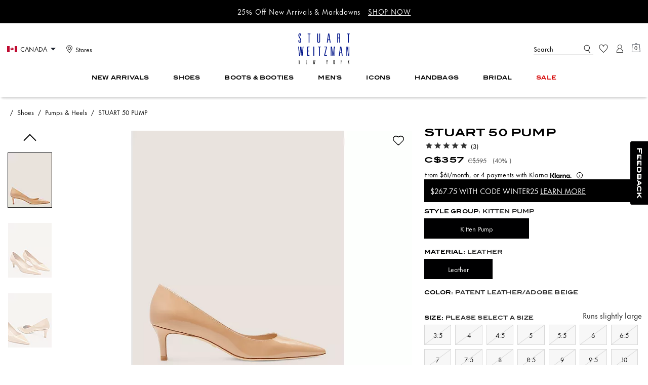

--- FILE ---
content_type: application/javascript; charset=utf-8
request_url: https://ca.stuartweitzman.com/_next/static/chunks/3241-b3b69da3b15ff576.js
body_size: 8300
content:
"use strict";(self.webpackChunk_N_E=self.webpackChunk_N_E||[]).push([[3241],{88076:function(e,t,r){r.d(t,{RU:function(){return x},$8:function(){return u},AI:function(){return h}});var n=r(64824),a=r(21578),s=r(27361),i=r.n(s),l=r(73183),o=r(87320),c=r(91131),d=r(88292);let u=(0,c.cn)(d.SurveyStatus.OPEN),p=(0,n.O4)(a.m8,0,{getItem(e){let t=localStorage.getItem(e);try{return JSON.parse(t??String(0))}catch{return 0}},setItem(e,t){localStorage.setItem(e,JSON.stringify(t))},removeItem(e){localStorage.removeItem(e)},subscribe(e,t){let r=r=>{if(r.storageArea===localStorage&&r.key===e)try{t(JSON.parse(r.newValue??String(0)))}catch{t(0)}};return window.addEventListener("storage",r),()=>window.removeEventListener("storage",r)}}),x=(0,c.cn)(e=>{let t=e(p),r=e(u),n=e(l.g),a=e(o.h4);if(r===d.SurveyStatus.ANSWERED)return!0;let s=i()(n,`adaptiveExperience.surveyDetails[${a}].waitTimeInHours`,24),c=Date.now(),x=36e5*Number(s);return c-t>=x}),h=(0,c.cn)(null,(e,t)=>{t(p,Date.now())})},60321:function(e,t,r){var n=r(85893),a=r(67294),s=r(97650);t.Z=(0,a.memo)(function({onVisible:e,payload:t,children:r,...a}){let i=r=>{r&&e(t)};return e?(0,n.jsx)(s.df,{onChange:i,triggerOnce:!0,...a,children:r}):r})},20864:function(e,t,r){r.d(t,{Z:function(){return o}});var n=r(85893),a=r(66436),s=r(70881),i=r(45710),l=r(86896);function o({url:e,linkInCarousel:t=!1,onClickATCDrawerRecommendationLink:r}){let{ATCDrawerRecommendationLink:o,ATCDrawerRecommendationCarouselItem:c}=(0,i.Z)("AddToBagDrawer"),{formatMessage:d}=(0,l.Z)();return(0,n.jsx)(a.Z,{sx:t?c:o,children:(0,n.jsx)(s.Z,{href:e,onClick:r,children:d({id:"pdp.rec.viewmore.text",defaultMessage:"Explore More"})})})}},62961:function(e,t,r){var n=r(85893),a=r(32067),s=r(48641);let i=(0,a.Gp)(({children:e,...t},r)=>(0,n.jsx)(s.oM,{ref:r,...t,children:e}));t.Z=i},87377:function(e,t,r){var n=r(85893),a=r(67294),s=r(66436),i=r(45710);function l({currentSlide:e,slideCount:t,variant:r,...l}){let{arrowProps:o,click:c,promoDisplay:d,dataQa:u}=l,{ArrowLeft:p}=(0,i.Z)("RecommendationArrows",{variant:r}),x=(0,a.useCallback)(()=>{c({currentSlide:e,slideCount:t,type:"prev"})},[e,t]);return(0,n.jsx)(s.Z,{onClick:x,className:"leftArrowStyle",sx:{mx:"auto",pr:0,left:0,transform:"translate(-160%, -50%)",display:0!==e||d?"initial":"none",...o,"& > svg":{outline:"none"}},"data-qa":u,children:(0,n.jsx)(p,{width:"48px",height:"48px",viewBox:"0 0 24 24"})})}l.defaultProps={arrowProps:{},click:()=>{}},t.Z=l},57936:function(e,t,r){r.d(t,{Z:function(){return l}});var n=r(85893),a=r(67294),s=r(66436),i=r(45710);function l({currentSlide:e,slideCount:t,variant:r,...l}){let{arrowProps:o,click:c,slidesToShow:d,recommendation:u,dataQa:p}=l,{ArrowRight:x}=(0,i.Z)("RecommendationArrows",{variant:r}),h=(0,a.useCallback)(()=>{c({currentSlide:e,slideCount:t,type:"next"})},[e,t]);return(0,n.jsx)(s.Z,{onClick:h,className:"rightArrowStyle",sx:{mx:"auto",right:o?.right||25,transform:u?"translateX(140%)":"translateY(-50%)",display:e+d===t?"none":"initial",...o,"& > svg":{outline:"none"}},"data-qa":p,children:(0,n.jsx)(x,{width:"48px",height:"48px",viewBox:"0 0 24 24"})})}},97453:function(e,t,r){r.r(t);var n=r(85893),a=r(67294),s=r(40415),i=r(97650),l=r(66436),o=r(37082),c=r(45710),d=r(76285);function u({styles:e,isDesktop:t,isTabbed:r=!1}){return(0,n.jsxs)(l.Z,{sx:e.skeletonTileWrapper,children:[(0,n.jsx)(s.Z,{sx:e.skeletonTile(t),children:(0,n.jsx)(l.Z,{mb:"mar"})}),(0,n.jsx)(s.Z,{sx:e.skeletonProductName(t,"117px"),children:(0,n.jsx)(l.Z,{mb:"mar"})}),r&&(0,n.jsx)(s.Z,{sx:e.skeletonProductPrice(t,"43px"),children:(0,n.jsx)(l.Z,{mb:"mar"})})]})}t.default=(0,a.memo)(function({manageVisibility:e=null,variant:t}){let{isDesktop:r}=(0,o.Z)(),a=(0,c.Z)("PDPRecommendations",{variant:t}),p=d.Kx.has(t);return(0,n.jsx)(i.df,{onChange:e,rootMargin:"355px 0px -100px 0px",children:(0,n.jsxs)(n.Fragment,{children:[(0,n.jsx)(l.Z,{children:(0,n.jsx)(s.Z,{sx:a.skeletonHorizontalBar(r),children:(0,n.jsx)(l.Z,{})})}),r?(0,n.jsxs)(l.Z,{w:"100%",maxWidth:"904px",m:"auto",children:[(0,n.jsx)(l.Z,{children:(0,n.jsx)(s.Z,{sx:a.skeletonTitle(r),children:(0,n.jsx)(l.Z,{mb:"mar"})})}),(0,n.jsxs)(l.Z,{sx:a.skeletonTilesWrapper,children:[(0,n.jsxs)(l.Z,{width:"216px",mr:"4px",display:"flex",flexDirection:"column",children:[(0,n.jsx)(s.Z,{sx:a.skeletonTile(r),children:(0,n.jsx)(l.Z,{mb:"mar"})}),(0,n.jsx)(s.Z,{sx:a.skeletonProductName(r),children:(0,n.jsx)(l.Z,{mb:"mar"})})]}),(0,n.jsxs)(l.Z,{width:"216px",mr:"4px",display:"flex",flexDirection:"column",children:[(0,n.jsx)(s.Z,{sx:a.skeletonTile(r),children:(0,n.jsx)(l.Z,{mb:"mar"})}),(0,n.jsx)(s.Z,{sx:a.skeletonProductName(r),children:(0,n.jsx)(l.Z,{mb:"mar"})})]}),(0,n.jsxs)(l.Z,{width:"216px",mr:"4px",display:"flex",flexDirection:"column",children:[(0,n.jsx)(s.Z,{sx:a.skeletonTile(r),children:(0,n.jsx)(l.Z,{mb:"mar"})}),(0,n.jsx)(s.Z,{sx:a.skeletonProductName(r),children:(0,n.jsx)(l.Z,{mb:"mar"})})]}),(0,n.jsxs)(l.Z,{width:"216px",mr:"4px",display:"flex",flexDirection:"column",children:[(0,n.jsx)(s.Z,{sx:a.skeletonTile(r),children:(0,n.jsx)(l.Z,{mb:"mar"})}),(0,n.jsx)(s.Z,{sx:a.skeletonProductName(r),children:(0,n.jsx)(l.Z,{mb:"mar"})})]})]})]}):(0,n.jsxs)(l.Z,{w:"100%",children:[(0,n.jsx)(l.Z,{children:(0,n.jsx)(s.Z,{sx:a.skeletonTitle(r),children:(0,n.jsx)(l.Z,{mb:"mar"})})}),(0,n.jsxs)(l.Z,{sx:a.skeletonTilesWrapper,children:[(0,n.jsx)(u,{variant:t,styles:a,isDesktop:r,isTabbed:p}),(0,n.jsx)(u,{variant:t,styles:a,isDesktop:r,isTabbed:p}),p&&(0,n.jsx)(u,{variant:t,styles:a,isDesktop:r,isTabbed:p})]})]}),(0,n.jsx)(l.Z,{children:(0,n.jsx)(s.Z,{sx:a.skeletonHorizontalBar(r),children:(0,n.jsx)(l.Z,{})})})]})})})},59177:function(e,t,r){var n=r(85893),a=r(8204),s=r(5152),i=r.n(s),l=r(65394),o=r(99873),c=r(2128),d=r(64824),u=r(27800);let p=i()(()=>Promise.all([r.e(8378),r.e(3585)]).then(r.bind(r,74118)),{loadableGenerated:{webpack:()=>[74118]},ssr:!1}),x=()=>{let{adaptiveExperience:{goneViral:e}}=(0,a.Z)({adaptiveExperience:["goneViral"]}),{isPDP:t,isPLP:r}=(0,c.Z)(),s=(0,d.Dv)(u.Wu);return t&&!e?.pdp||r&&!e?.plp||r&&!s?null:(0,n.jsx)(l.Z,{forIDs:t?o.t.GONE_VIRAL_RECOMMENDATION:o.t.GONE_VIRAL_RECOMMENDATION_ON_PLP,forMobile:!0,children:(0,n.jsx)(p,{})})};t.Z=x},81084:function(e,t,r){r.d(t,{Z:function(){return s}});var n=r(85893),a=r(48641);function s({children:e,...t}){return(0,n.jsx)(a.P4,{...t,children:e})}},54284:function(e,t,r){r.d(t,{Z:function(){return s}});var n=r(85893),a=r(48641);function s({children:e,...t}){return(0,n.jsx)(a.Ug,{...t,children:e})}},31804:function(e,t,r){r.d(t,{Z:function(){return x}});var n=r(85893),a=r(99873),s=r(65394),i=r(5152),l=r.n(i),o=r(2128),c=r(64824),d=r(27800),u=r(8204);let p=l()(()=>r.e(2989).then(r.bind(r,62989)),{loadableGenerated:{webpack:()=>[62989]},ssr:!0});function x(){let{isPLP:e,isPDP:t}=(0,o.Z)(),r=(0,c.Dv)(d.Wu),{adaptiveExperience:{loveAtFirstSwipe:i}}=(0,u.Z)({adaptiveExperience:["loveAtFirstSwipe"]});if(e&&(!r||!i?.plp)||t&&!i?.pdp)return null;let l=e?a.t.LOVE_AT_FIRST_SWIPE_PLP:a.t.LOVE_AT_FIRST_SWIPE;return(0,n.jsx)(s.Z,{forIDs:l,forMobile:!0,children:(0,n.jsx)(p,{})})}},20862:function(e,t,r){var n=r(85893),a=r(67294),s=r(22070),i=r(45710),l=r(64824),o=r(27800);let c=({children:e,fadeColor:t,wrapperStyles:r,wrapperClassNames:c,onKeyUp:d,onKeyDown:u,isScrollToStart:p,hideLeftFadeInitially:x,setFadingChildClassNames:h,setScrollRef:m,sx:f,variant:g,...v})=>{let b=(0,a.useRef)(null),Z=Boolean(t),[w,j]=(0,a.useState)(x?"leftFadeHidden":""),y=(0,l.Dv)(o.Wu),_=(0,i.Z)("ScrollableContent",{variant:g||y&&"plpV3"});return(0,a.useEffect)(()=>{b.current&&p&&b.current.scrollTo({behavior:"smooth",left:0})},[p]),(0,a.useEffect)(()=>{if(b.current&&Z){let{scrollLeft:e,scrollWidth:t,clientWidth:r}=b.current,n=e>0?"":"leftFadeHidden",a=e+1<t-r?"":"rightFadeHidden";j(`${n} ${a}`),h?.(`${n} ${a}`),m?.(b.current)}},[e,Z]),(0,n.jsx)(s.Z,{alignItems:"center",whiteSpace:"nowrap",className:Z?w:"",...v,sx:{..._.mainWrapper(t),...f||{}},children:(0,n.jsx)(s.Z,{id:"scrollableContent",ref:b,sx:{..._.wrapper,...r},className:c,onScroll:Z&&function(){if(b.current){let{scrollLeft:e,scrollWidth:t,clientWidth:r}=b.current,n=`${e>0?"":"leftFadeHidden"} ${e+1<t-r?"":"rightFadeHidden"}`;w!==n&&(j(n),h?.(n))}},onKeyUp:d,onKeyDown:u,children:e})})};t.Z=(0,a.memo)(c)},40415:function(e,t,r){r.d(t,{Z:function(){return s}});var n=r(85893),a=r(36158);function s({children:e,isLoaded:t,...r}){return(0,n.jsx)(a.Od,{sx:t?{}:{animationIterationCount:11},isLoaded:t,...r,children:e})}},44036:function(e,t,r){var n=r(85893),a=r(46066),s=r(67294);let i=(0,s.forwardRef)((e,t)=>(0,n.jsx)(a.Z,{ref:t,...e}));t.Z=i},5860:function(e,t,r){var n=r(85893),a=r(8204),s=r(5152),i=r.n(s),l=r(2128),o=r(87320),c=r(88076),d=r(64824),u=r(27361),p=r.n(u);let x=i()(()=>Promise.resolve().then(r.bind(r,88292)),{loadableGenerated:{webpack:()=>[88292]},ssr:!1});t.Z=function({answers:e,variant:t}){let r=(0,d.Dv)(o.h4),{adaptiveExperience:{surveyDetails:s}}=(0,a.Z)({adaptiveExperience:["surveyDetails"]}),i=p()(s,`${r}.plp`),u=p()(s,`${r}.pdp`),{isPLP:h,isPDP:m}=(0,l.Z)(),f=(0,d.Dv)(c.RU);return f&&e?.length&&(!h||i)&&(!m||u)?(0,n.jsx)(x,{answers:e,variant:t}):null}},88292:function(e,t,r){r.r(t),r.d(t,{SurveyStatus:function(){return a}});var n,a,s=r(85893),i=r(67294),l=r(66436),o=r(8979),c=r(57689),d=r(30083),u=r(17461),p=r(64824),x=r(88076),h=r(86896),m=r(32936),f=r(69983),g=r.n(f),v=r(64929),b=r(97650);(n=a||(a={})).OPEN="open",n.ANSWERED="answered",n.CLOSED="closed";let Z="surveyInteraction",w="survey response submission";t.default=function({answers:e,variant:t}){let r=(0,u.Z)("Survey",{variant:t}),{formatMessage:n}=(0,h.Z)(),f=(0,p.yW)(x.AI),j=(0,p.yW)(x.$8),{isOpen:y,onClose:_}=(0,c.Z)({defaultIsOpen:!0}),[S,E]=(0,i.useState)({idx:-1,answer:""}),[C,k]=(0,i.useState)(a.OPEN),M=(0,v.Z)(),P=(0,i.useMemo)(()=>g()(e),[e]),D=n({id:"plp.survey.title",defaultMessage:"What brought you here today?"}),I=n({id:"plp.survey.subTitle",defaultMessage:"We'd love to hear from you! Share your reason for visiting our site."}),T=n({id:"plp.survey.submitText",defaultMessage:"Submit"}),L=n({id:"plp.survey.declineText",defaultMessage:"Prefer not to answer."}),A=n({id:"plp.survey.confirmationMessage",defaultMessage:"Thank you!"}),O=n({id:"plp.survey.feedbackMessage",defaultMessage:"Your response matters to us and will help us offer better shopping experiences."}),[R]=(0,b.YD)({triggerOnce:!0,onChange:e=>{e&&M.send(Z,{eventAction:"survey impression",eventLabel:D})}}),N=(e,t)=>{E({idx:e,answer:t})},W=()=>{_(),k(a.ANSWERED),M.send(Z,{eventAction:w,eventLabel:`${D}:${S.answer.substring(0,500)}`})},$=()=>{_(),k(a.CLOSED),j(a.CLOSED),M.send(Z,{eventAction:w,eventLabel:`${D}:${L}`})},z=()=>{q(!0)},q=e=>{if(e){j(a.CLOSED);return}C===a.ANSWERED&&j(a.ANSWERED),f()};return(0,s.jsxs)(l.Z,{sx:r.surveyWrapper,minHeight:"closed"===C?"0px":"150px",ref:R,children:["answered"===C&&(0,s.jsx)(l.Z,{sx:r.confirmationWrapper,children:(0,s.jsxs)(l.Z,{sx:r.confirmationContainer,children:[(0,s.jsx)(l.Z,{"data-qa":"thankyou_note",as:"h2",sx:r.surveyTitle,children:A}),(0,s.jsx)(l.Z,{as:"h3",sx:r.surveySubTitle,children:O}),(0,s.jsx)(l.Z,{"data-qa":"close_thankyou",sx:r.closeButton,onClick:z,children:(0,s.jsx)(m.Tw,{width:"16",height:"16"})})]})}),(0,s.jsx)(d.UO,{in:y,onAnimationComplete:()=>q(!1),transition:{exit:{duration:.5}},children:(0,s.jsx)(l.Z,{sx:r.surveyContainer,children:(0,s.jsxs)(l.Z,{"data-qa":"survey_section",sx:r.surveyInnerContainer,children:[(0,s.jsx)(l.Z,{as:"h2",sx:r.surveyTitle,children:D}),(0,s.jsx)(l.Z,{as:"h3",sx:r.surveySubTitle,children:I}),(0,s.jsx)(l.Z,{"data-qa":"response_section",sx:r.answersContainer,children:P.map((e,t)=>(0,s.jsxs)(l.Z,{sx:r.answerContainer,className:`${S.idx===t?"selected":""}`,onClick:()=>N(t,e),children:[S.idx===t?(0,s.jsx)(m.cv,{width:"16",height:"16"}):(0,s.jsx)(l.Z,{sx:r.radio}),e]},t))}),(0,s.jsx)(l.Z,{sx:r.separator}),(0,s.jsx)(o.Z,{"data-qa":"submit_btn",sx:r.submitButton,onClick:W,disabled:S.idx<0,children:T}),(0,s.jsx)(o.Z,{"data-qa":"hide_survey",sx:r.declineButton,onClick:$,children:L})]})})})]})}},58067:function(e,t,r){var n=r(85893),a=r(67294),s=r(5152),i=r.n(s),l=r(27361),o=r.n(l),c=r(66436),d=r(79863),u=r(37082),p=r(72037),x=r(52505);let h=i()(()=>Promise.resolve().then(r.bind(r,45600)),{loadableGenerated:{webpack:()=>[45600]},ssr:!1}),m=({color:e,onChange:t,isActive:r,styles:s,lazy:i=!0})=>{let{isMobile:l,viewport:m}=(0,u.Z)(),f=o()(e,"image.alt"),g=(0,a.useMemo)(()=>{let t=o()(e,"image.src");return(0,x.Wr)(t,m,"plp",{isSwatchImage:!0})},[e,m]),v=(0,a.useCallback)(e=>{let r=e.keyCode||e.which;13===r&&t()},[]);return(0,n.jsx)(p.Z,{Wrapper:h,condition:!l,variant:"baseStyle",placement:"bottom",label:e.text,fontSize:"xs",children:(0,n.jsx)(c.Z,{"data-testid":"swatches_slide_swatch",borderRadius:"50%",className:`${e.orderable?"":"disabled-color"} ${r?"activeColorSwatch":""}`,onClick:t,sx:o()(s,"swatchWrapper",{}),"data-qa":"swatches_slide_swatch",children:(0,n.jsx)(d.Z,{lazy:i,alt:f,tabIndex:"0",src:g,cursor:"pointer",sx:o()(s,"swatchImage"),onKeyPress:v,fetchpriority:"low","data-qa":"cm_tile_link_pt_colorswatch"})})})};t.Z=(0,a.memo)(m,function(e,t){let r=t.isActive!==e.isActive,n=o()(t,"color.id")!==o()(e,"color.id");return!(r||n)})},50077:function(e,t,r){var n=r(85893),a=r(67294),s=r(27361),i=r.n(s),l=r(74571),o=r(66436),c=r(79863),d=r(37082),u=r(52505),p=r(45600),x=r(73510),h=r(99873),m=r(43597),f=r(97953);let g=({color:e,onChange:t,isActive:r,styles:s,tooltipProps:g,productIdAttr:v,lazy:b=!0,pageType:Z="pdp"})=>{let{viewport:w}=(0,d.Z)(),j=(0,x.C)(h.t.PDP_V4_1),y=(0,x.C)(h.t.PDP_V4_2),_=(0,m.ZP)([f.v.pdpv5]),S=i()(e,"image.alt"),E=(0,a.useRef)(null),C=(0,a.useMemo)(()=>{let t=i()(e,"image.src");if(j||_||y){let r=i()(e,"pdpV41SwatchImage.src")||i()(e,"media.thumbnail.src",""),n=r.split("?").length>1;return`${r}${n?"&":"?"}${(0,u.g4)(Z,{isPngPdpSwatch:!0})[w]}`}return(0,u.Wr)(t,w,Z,{isSwatchImage:!0})},[e,w,j,y]),[k,M]=(0,a.useState)(r);(0,a.useEffect)(()=>{M(r)},[r]),(0,a.useEffect)(()=>{if(!k)return;let e=setTimeout(()=>M(!1),3e3);return()=>{clearTimeout(e)}},[k]);let P=()=>{t(),r&&M(e=>!e)},D=()=>{M(!1)};return(0,l.O3)({ref:E,handler:D}),(0,n.jsx)(p.default,{variant:"baseStyle",label:e.text,fontSize:"xs",hasArrow:!0,arrowSize:12,placement:"top",className:"adaptive-color-tooltip",offset:[0,10],shouldWrapChildren:!0,isOpen:k&&!y,closeOnClick:!1,sx:{borderRadius:"var(--spacing-1)",border:"none",boxShadow:"none",p:"14px var(--spacing-4)",bg:"var(--color-white-base)",fontFamily:"var(--font-face1-normal)",fontSize:"var(--text-16)",fontWeight:400,lineHeight:"var(--line-height-135)",letterSpacing:"var(--letter-spacing-xs)","& .chakra-tooltip__arrow":{bg:"var(--color-white-base) !important"}},...g,children:(0,n.jsx)(o.Z,{"data-testid":"swatches_slide_swatch",borderRadius:"50%",className:`swatchWrapper ${r?"activeColorSwatch":""} ${e.orderable?"":"disabled-color"}`,onClick:P,sx:i()(s,"swatchWrapper",{}),ref:E,"data-product-id":v,"data-qa":"swatches_slide_swatch",children:(0,n.jsx)(c.Z,{lazy:b,alt:S,tabIndex:"0",src:C,cursor:"pointer",sx:i()(s,"swatchImage"),fetchpriority:"low",crossOrigin:"pdp"===Z?"anonymous":void 0})})})};t.Z=(0,a.memo)(g,function(e,t){let r=t.isActive!==e.isActive,n=i()(t,"color.id")!==i()(e,"color.id");return!(r||n)})},53565:function(e,t,r){var n=r(85893),a=r(67294),s=r(5152),i=r.n(s),l=r(66436),o=r(45600),c=r(37082),d=r(36777),u=r(27361),p=r.n(u),x=r(38203),h=r(2128),m=r(64824),f=r(27800);let g=i()(()=>Promise.resolve().then(r.bind(r,35616)),{loadableGenerated:{webpack:()=>[35616]}}),v=i()(()=>Promise.resolve().then(r.bind(r,79205)),{loadableGenerated:{webpack:()=>[79205]}}),b=i()(()=>r.e(4001).then(r.bind(r,4001)),{loadableGenerated:{webpack:()=>[4001]}}),Z=i()(()=>r.e(487).then(r.bind(r,70487)),{loadableGenerated:{webpack:()=>[70487]}});t.Z=(0,x.Z)(function({title:e,isTangibleeVisible:t,isQuickView:r=!1,isPDPRedesignMobile:s,isOnBadge:i=!1}){let{isPDP:u,isPLP:x,isSRP:w}=(0,h.Z)(),j=(0,m.Dv)(f.Wu)&&(x||w),{session:y}=(0,a.useContext)(d.Z),[_,S]=(0,a.useState)(!1),E=!!p()(y,"user.userEmail"),{isMobile:C}=(0,c.Z)(),k=(0,a.useMemo)(()=>({onMouseEnter:()=>S(!0),onMouseLeave:()=>S(!1),onClick:()=>S(e=>!e)}),[]);(0,a.useEffect)(()=>(window.addEventListener("scroll",M,{passive:!0}),()=>{window.removeEventListener("scroll",M)}),[]);let M=()=>{S(!1)},P=(0,a.useMemo)(()=>j?E?Z:b:E?v:g,[j,E]);return(0,n.jsx)(o.default,{variant:"memberExclusive",label:e,hasArrow:!0,placement:C?"right":"left",isOpen:_,children:(0,n.jsx)(l.Z,{as:"div",width:j?"15px":"24px",height:j?"15px":"24px",right:C?u?"-4px":j?"auto":"var(--spacing-3)":"var(--spacing-3)",display:j?"flex":null,left:j?"8px":null,zIndex:"10",padding:j&&C?"4px":null,backgroundColor:j&&!i?"rgba(225, 225, 225, 0.50)":null,top:t?C?s?"12px":"92px":"98px":r?"58px":x||w?j?"9px":"47px":C?"52px":"58px",position:"absolute",cursor:"pointer","data-qa":_?"wrapper_mbr_exclsv_lock_tooltip":"wrapper_mbr_exclsv_lock",sx:{"& svg":{transform:"scale(1.2)"}},children:(0,n.jsx)(P,{width:j?"8px":"24px",height:j?"8px":"24px","data-qa":"icon_mbr_exclsv_lock",...k})})})})},57409:function(e,t,r){var n=r(85893),a=r(66436),s=r(8979),i=r(86896);let l=({errorMessage:e})=>{let{formatMessage:t}=(0,i.Z)();return(0,n.jsx)(a.Z,{mb:"3",flexGrow:"1",children:(0,n.jsx)(s.Z,{variant:"secondary",disabled:!0,backgroundColor:"var(--color-inactive)",_hover:{pointerEvents:"none"},onClick:()=>{},size:"lg",w:"100%",whiteSpace:"break-spaces",id:"add-to-cart-error","data-qa":"add-to-bag-error",sx:{"&[disabled]:hover":{background:"var(--color-neutral-base)"},textTransform:"none"},children:t({id:"pdp.product.addBagError",defaultMessage:e||"Ohh! Something Went Wrong"})})})};t.Z=l},24231:function(e,t,r){var n=r(85893),a=r(66436);t.Z=function({children:e,...t}){return(0,n.jsx)(a.Z,{...t,sx:t.sx,children:e})}},15078:function(e,t,r){r.d(t,{Z:function(){return g}});var n,a=r(85893),s=r(67294),i=r(96026),l=r.n(i),o=r(22070),c=r(54284);function d(){return(d=Object.assign?Object.assign.bind():function(e){for(var t=1;t<arguments.length;t++){var r=arguments[t];for(var n in r)({}).hasOwnProperty.call(r,n)&&(e[n]=r[n])}return e}).apply(null,arguments)}var u=function(e){return s.createElement("svg",d({width:16,height:16,viewBox:"0 0 16 16",fill:"none",xmlns:"http://www.w3.org/2000/svg"},e),n||(n=s.createElement("path",{fillRule:"evenodd",clipRule:"evenodd",d:"M7.5 12.252L12.135 15l-1.23-5.18L15 6.335l-5.393-.45L7.5 1 5.393 5.885 0 6.335 4.095 9.82 2.865 15 7.5 12.252z",fill:"#FFFFFE"})))};let p=({variant:e,width:t,height:r,isQuickView:n,reviewImgOverlay:s})=>{let i={width:t,height:r,viewBox:"0 0 24 24"};return s&&"empty"!==e?(0,a.jsx)(u,{...i,viewBox:"0 0 15 15"}):"empty"===e?(0,a.jsx)("svg",{...i,"data-qa":"cm_icon_pt_rs_blank",children:(0,a.jsx)("use",{href:"#icon-empty-star"})}):"half"===e?(0,a.jsx)("svg",{...i,"data-qa":"cm_icon_pt_rs_half",children:(0,a.jsx)("use",{href:"#icon-half-star"})}):(0,a.jsx)("svg",{...i,"data-qa":"cm_icon_pt_rs_filled",children:(0,a.jsx)("use",{href:"#icon-star"})})};var x=(0,s.memo)(p),h=r(24921),m=r(45710);let f=l()(5);var g=(0,s.memo)(function({starCount:e,variant:t="large",justify:r="flex-start",isQuickView:n=!1,starWrapper:i,reviewImgOverlay:l=!1,containerMarginLeft:d="1.5px"}){let u=(0,h.Z)(),p=(0,m.Z)("RatingsAndReviews",void 0),g=(0,s.useMemo)(()=>Number(Number(e).toFixed(1)),[e]),v={width:("xs"===t&&p?.starSizesReviewItem?.width||p?.starSizes?.width)??"16",height:("xs"===t&&p?.starSizesReviewItem?.height||p?.starSizes?.height)??"16"},b=f.map(e=>{let r=Math.max(g-e,0);return(0,a.jsx)(x,{variant:l?r>0?"full":"empty":r>=1?"full":0===r?"empty":"half",width:"large"===t?"24px":v.width,height:"large"===t?"22px":v.height,isQuickView:n,reviewImgOverlay:l},e)});return"large"===t?(0,a.jsx)(o.Z,{justify:r,sx:i,"data-qa":"pdp_overall_rating_scores",className:"rating-starts-wrapper-large",children:(0,a.jsx)(c.Z,{sx:p.starSapcing,children:b})}):(0,a.jsx)(c.Z,{spacing:u.space.xs,ml:d,"data-qa":"pdp_overall_rating_scores",children:b})})},21989:function(e,t,r){var n=r(85893),a=r(99873),s=r(22223),i=r(73510),l=r(8204),o=r(5152),c=r.n(o),d=r(2128),u=r(87320),p=r(64824),x=r(80169);let h=c()(()=>r.e(482).then(r.bind(r,10482)),{loadableGenerated:{webpack:()=>[10482]},ssr:!1}),m=({categoryId:e,recommendedCategoriesData:t,isComparablePriceEnabledCategory:r})=>{let{adaptiveExperience:{recommendCategories:o,plpCatRecommendationsToggle:c}}=(0,l.Z)({adaptiveExperience:["recommendCategories","plpCatRecommendationsToggle"]}),{isPDP:m,isPLP:f,isHP:g}=(0,d.Z)(),v=(0,p.Dv)(u.KJ),b=(0,p.Dv)(x.HJ),Z=(0,i.C)(`${a.t.RECOMMENDED_CATEGORIES}-${a.t.RECOMMENDED_CATEGORIES_DISPLAY_PRODUCTS_PDP}`),w=(0,i.C)(`${a.t.RECOMMENDED_CATEGORIES_ON_PLP}-${a.t.RECOMMENDED_CATEGORIES_DISPLAY_PRODUCTS_PLP}`),j=(0,i.C)(`${a.t.RECOMMENDED_CATEGORIES_ON_HP}-${a.t.RECOMMENDED_CATEGORIES_DISPLAY_PRODUCTS_HP}`),y=m&&Z&&!(0,s.Z)(o)&&o?.enable&&o?.catIDs?.length>0,_=f&&w&&!(0,s.Z)(c)&&c?.[v?"subBrand":"brand"]&&t?.catIDs?.length>0,S=g&&j;return y||_||S?(0,n.jsx)(h,{categoryId:e,recommendCategories:_||S?t:o,variant:f?"plp":b?"pdpV4":void 0,isComparablePriceEnabledCategory:r}):null};t.Z=m},53416:function(e,t,r){r.r(t);var n=r(85893),a=r(8979),s=r(66436);r(67294);var i=r(77695),l=r(11163),o=r(64929),c=r(86896),d=r(45710),u=r(38203),p=r(57409),x=r(45697),h=r.n(x),m=r(32936),f=r(64824),g=r(18063);function v({colors:e,isQuickView:t,productData:r,setModalOpen:u,variant:p,isPlpV3Desktop:x,...h}){let v=(0,d.Z)("SigninMemberButtonTheme",{variant:p}),{formatMessage:b}=(0,c.Z)(),Z=(0,f.yW)(g.kJ),w=(0,l.useRouter)(),j=r?.id,y={variant:"primary",color:e?.main?.secondary,backgroundColor:e?.main?.primary},_=(0,o.Z)(),S=()=>{_.send("productInteraction",{eventLocation:"product",eventAction:"membership exclusive",eventLabel:r?.id}),_.send("modalImpression",{eventLocation:"product",eventAction:"sign in",modalTitle:"sign in to your account"}),u?.(!0),Z({type:"login",options:{referrer:w.asPath}})};return(0,n.jsx)(s.Z,{className:"memberWrapperExclusive",sx:v.memberWrapper,flexGrow:"1","data-qa":"wrapper_mbr_exclsv_btn",children:t?(0,n.jsx)(i.Z,{as:"div",sx:v.quickViewSignInTextStyle,children:b({id:"pdp.product.viewProductDetailText",defaultMessage:"Click on ‘View Full Product Details’ below to sign up/sign in and purchase."})}):(0,n.jsxs)(a.Z,{...y,sx:v.signInBtnStyle,onClick:S,size:"lg",w:"100%","data-pid":j,...h,id:"sign-into-purchase","data-qa":"pdp_state_btn",children:[(0,n.jsx)(s.Z,{as:"span",sx:v.iconWrapper,children:(0,n.jsx)(m.mB,{width:"24",height:"24"})}),(0,n.jsx)(s.Z,{as:"span",sx:v.signInText,children:b(x?{id:"plp.product.signinToPurchaseBtnText",defaultMessage:"Insiders only - Please login"}:{id:"pdp.product.signinToPurchaseBtnText",defaultMessage:"Sign in to purchase"})})]})})}v.propTypes={colors:h().object,isQuickView:h().bool,productData:h().object},t.default=(0,u.Z)(v,{fallback:(0,n.jsx)(p.Z,{})})},4336:function(e,t,r){r.d(t,{fT:function(){return k},ZP:function(){return P}});var n=r(85893),a=r(67294),s=r(86896),i=r(66436),l=r(3289),o=r(27361),c=r.n(o),d=r(30084),u={"en-US":["January","February","March","April","May","June","July","August","September","October","November","December"]},p=r(97593),x=r(5053),h=r(95538),m=r(20072),f=r(22070),g=r(24921),v=r(83459),b=r(38203),Z=r(45710),w=r(36777),j=r(45697),y=r.n(j),_=r(58136),S=r(47742),E=r(64824),C=r(80169);let k="You have reached the maximum purchase limit for this item.";function M({product:e,variationGroupData:t,masterData:r,errorType:o,isNotifyMeProduct:b,status:j,maxQuantityError:y,maxQtyErrorMsg:M,itemsNotAvailableMsgFlag:P,itemsNotAvailableMsg:D,isSticky:I,widthLength:T,sizesLength:L,selectedSize:A,selectedWidth:O,pdpExpecteShipdayMessageMarkup:R,finalSalePrefrence:N,siteId:W,isFinalSale:$,isBundleVariant:z=!1,isMembershipExclusiveProduct:q,hideCustomMessages:B=!1}){let F=(0,g.Z)(),G=(0,Z.Z)("VariationMessages"),{appData:V}=(0,a.useContext)(S.Z),U=c()(V,"locale"),{inStockDate:H}=c()(e||r,"inventory")||{},{session:J}=(0,a.useContext)(w.Z),Y=(0,E.Dv)(C.hu),Q=c()(J,"user.sourceCodeGroupID"),K=[h.bz.preorder,h.bz.backorder],{formatMessage:X}=(0,s.Z)(),ee={[d.Md.backorder]:"biz-upper-misc-container biz-backorder",[d.Md.preorder]:"biz-upper-misc-container biz-preorder",[d.Md.soldOut]:b?"biz-upper-misc-container biz-notify-me":""},et=e=>ee[e]||"",er=(0,x.Z)({page:"pdp",area:m.Qj,product:e,variationGroupData:t,masterData:r}),en=z?$:c()(e,`${(0,v.i4)(e)}.c_isFinalSale`,!1)||(0,v.tQ)(N,r,e,W),ea=!B&&(["preorder","backorder"]?.includes?.(j)&&!c()(e,"customAttributes.c_inStockCustomText")||en||Object.keys(e?.sourceCodeMessage||[]).length>0&&Q||c()(e,"marketingMessageConf")),es=[];o===d.p4.notSelected&&(!O&&!A&&T&&L?es.push(X({id:"pdp.product.notSelected.text",defaultMessage:"Please select a Size and Width."})):!O&&T?es.push(X({id:"pdp.product.notSelectedWidth.text",defaultMessage:"Please select a Width."})):!A&&L&&es.push(X({id:"pdp.product.notSelectedSize.text",defaultMessage:"Please select a Size."}))),o===d.p4.notAvailable&&es.push(X({id:"pdp.product.notAvailable.text",defaultMessage:"This item is no longer available and cannot be added to your bag."})),Y&&es.push(Y),j===d.Md.soldOut&&b&&es.push(X({id:"pdp.product.notify.text",defaultMessage:"This item is currently unavailable, but you can sign up to be notified when it is back in stock."})),y&&!P&&es.push(X({id:"pdp.product.maxQuantityRestriction.text",defaultMessage:k})),M&&es.push(M),D&&es.push(D);let ei=(0,a.useMemo)(()=>G.ErrorMessageContainer(I),[I]),el=X({id:"pdp.product.stockYearMonthDate",defaultMessage:"{month} {day}"});return(0,n.jsxs)(i.Z,{w:"100%",flexBasis:"100%",sx:ei,className:"product-variation-message-error-container",children:[q&&!es.length&&(0,n.jsx)(l.Z,{sx:G.variationAlertMessage,variant:"alert",size:"sm",mb:"l",className:"product-info-message-alert",children:X({id:"pdp.product.membershipExclusive",defaultMessage:"Membership Exclusive"})}),es.map(e=>(0,n.jsx)(l.Z,{sx:G.variationAlertMessage,variant:"alert",size:"sm",mb:"l",className:`${et(j)} product-info-message-alert`,children:e},e)),ea&&er&&er.map?.(({content:e,badgeID:t})=>n.jsxs(l.Z,{size:"sm",mb:"s",p:"mar","data-qa":"pdp_txt_preorder_backorder_callout_msg",className:`${et(j)} product-info-message`,sx:G.customMessageWrapper,children:[n.jsx(f.Z,{children:n.jsx(p.default,{content:e,sx:{color:F.colors.neutral.dark,...G.infoMessage},"data-qa":"pdp_txt_preorder_backorder_callout_msg"})}),K?.includes(t)&&H&&n.jsx(i.Z,{mt:"s",sx:{color:F.colors.neutral.dark,...G.shipDate},"data-qa":"pdp_txt_callout_exptd_shipdate",children:`${R} ${function(e,t,r){if(!e)return"";let n=new Date(e),a=n.getMonth(),s=u[r]||{};return(0,_.N)(t,{month:s[a]||a+1,day:n.getDate(),year:n.getFullYear()})}(H,el,U)}`})]},t))]})}M.propTypes={product:y().object,variationGroupData:y().object,masterData:y().object,errorType:y().string,isNotifyMeProduct:y().bool,status:y().string,maxQuantityError:y().bool,maxQtyErrorMsg:y().string,itemsNotAvailableMsgFlag:y().bool,itemsNotAvailableMsg:y().string,isSticky:y().bool,widthLength:y().number,sizesLength:y().number,selectedSize:y().object,selectedWidth:y().object,pdpExpecteShipdayMessageMarkup:y().string,finalSalePrefrence:y().array,siteId:y().string,isBundleVariant:y().bool,isMembershipExclusiveProduct:y().bool},M.defaultProps={isBundleVariant:!1,isMembershipExclusiveProduct:!1};var P=(0,b.Z)(M)},58136:function(e,t,r){r.d(t,{N:function(){return s}});var n=r(41609),a=r.n(n);let s=(e="",t={})=>(e&&!a()(t)&&Object.keys(t).forEach(r=>{e=e?.replace(`{${r}}`,t[r])}),e)},35163:function(e,t,r){r.d(t,{Jr:function(){return c},bl:function(){return o},ch:function(){return u}});var n=r(34957),a=r(43432),s=r(27361),i=r.n(s),l=r(24393);let o=(e,t,r)=>{let n=JSON.parse(e);return d(n,t,r)},c=(e,t,r,a)=>{let s=new URLSearchParams({ids:e,minCount:t,maxCount:r}),i=(0,n.Z)(`/get-llm-products-data?${s.toString()}`);return(0,l.Z)(i,{credentials:"include",headers:{"Ccapi-Authorization":a}})},d=(e,t,r)=>{let{currencySymbol:n}=(0,a.Z)(t);return e?.map(e=>({...e,name:e.prodName,detailURL:`${window.location.origin}/products/${e.prodUrl}?rrec=true`,imageURL:`${r}/is/image/Coach/${e.imageURL}?$imageRec$`,aIType:"llm",price:{discountpercentage:e.discountPercent,saleprice:e.salePrice,fullprice:e.listPrice,currency:n}}))},u=(e,t,r,n=!1)=>{let a=i()(e,"variationGroup",[]),s=a.find(e=>e[n?"productID":"id"]===t);if(!s)return"";let l=n?i()(s,"visuallySimilar")||"":i()(s,`customAttributes.c_${"v2"===r?"visuallySimilarPIDs":"visuallySimilar"}`)||"";return l}},41838:function(e,t,r){var n=r(67294),a=r(27361),s=r.n(a),i=r(47742),l=r(60338),o=r(84582),c=r(43432);let d=()=>{let{appData:e}=(0,n.useContext)(i.Z),t=s()(e,"siteId"),r=s()(e,"defaultLocale","en-US"),a=(0,l.Z)(),d=(0,o.Bi)(t),{currency:u,currencyDecimals:p,disablePriceFormatGrouping:x,forceCommaSeparated:h,currencySymbol:m,currencySymbolAfterPrice:f}=(0,c.Z)(r);return e=>{let t={currency:e||u,decimals:p,locale:r,disablePriceFormatGrouping:x,forceCommaSeparated:h,currencySymbol:m,currencySymbolAfterPrice:f};return a&&(t.locale="en-US"),d&&(t.locale="ja-JP"),t}};t.Z=d},88822:function(e,t,r){var n=r(67294),a=r(99873),s=r(73510),i=r(8204),l=r(27361),o=r.n(l),c=r(87320),d=r(47742),u=r(64824),p=r(35163),x=r(81224),h=r(43597),m=r(97953);let f=()=>{let{appData:e}=(0,n.useContext)(d.Z),t=o()(e,"imageDomain"),r=(0,u.yW)(c.ed),l=(0,u.yW)(c.uq),f=(0,s.C)(a.t.VIEW_SIMILAR_LLM_PDP_A),g=(0,s.C)(a.t.VIEW_SIMILAR_LLM_PDP_B),v=(0,h.ZP)([m.v.pdpv5]),b=(0,s.C)(a.t.VIEW_SIMILAR_LLM_PLP),Z=(0,u.Dv)(c.h4),w=(0,n.useRef)(null),{toggleSiteFeatures:{enableVisuallySimilar:j}}=(0,i.Z)({ToggleSiteFeatures:["enableVisuallySimilar"]}),y=o()(j,"PDP.enable",!1)&&(v||f||g),_=o()(j,"PLP.enable",!1)&&b,S=o()(j,"excludeVisuallySimilarCertona",!1),E=o()(j,"minRecommendation"),C=o()(j,"maxRecommendation"),k=o()(j,"version"),M=()=>{l(!1),r([]),w.current?.abort(),w.current=null};(0,n.useEffect)(()=>()=>{M()},[]);let P=(0,n.useCallback)(async e=>{M();let n=[];if(e?.includes("["))n=(0,p.bl)(e,Z,t),l(!0);else if(e?.length){let{token:a}=await (0,x.L)(),{controller:s,fetchLatest:i}=(0,p.Jr)(e,E,C,a);w.current=s;let o=await i;n=await o?.json(),l(!0)}else"string"!=typeof e||e?.length||l(!0);r(n)},[j]);return(0,n.useMemo)(()=>({isViewSimilarLlmPdpATestEnabled:f,isViewSimilarLlmPdpBTestEnabled:g,enableVisuallySimilar:j,isVisuallySimilarPDPEnabled:y,isVisuallySimilarPlpWithExpEnabled:_,excludeVisuallySimilarCertona:S,minVisaullySimilarCount:E,maxVisaullySimilarCount:C,setVisuallySimilarProp:P,llmApiVersion:k}),[j])};t.Z=f},20266:function(e,t,r){r.d(t,{Z:function(){return a}});var n=r(67294);function a({activeIndex:e,isDisabled:t=!1,selectedColorSwatchClassSelector:r="activeColorSwatch",pageSpacingBorder:a=0,isDesktop:s=!1}){let[i,l]=(0,n.useState)(null);return(0,n.useEffect)(()=>{let n;if(t||!i)return;let l=i.querySelector(`.${r}`);if(!l)return;let{scrollLeft:o,clientWidth:c}=i,{left:d,right:u,width:p}=l.getBoundingClientRect(),x=p*e;if(u>c||d<a){let h=x;!s&&o<=x&&(h=Math.max(u-c,o+p)),n=setTimeout(()=>{i.scrollTo({left:h,behavior:"smooth"})})}return()=>{clearTimeout(n)}},[i,e,t,r,a]),{containerRef:i,setContainerRef:l}}},98509:function(e,t,r){var n=r(67294),a=r(37082),s=r(41609),i=r.n(s),l=r(27361),o=r.n(l),c=r(47742),d=r(8204),u=r(11163);let p=(e,t=null)=>{let[r,s]=(0,n.useState)(!1),{viewport:l}=(0,a.Z)(),{appData:p,injectScriptOnce:x}=(0,n.useContext)(c.Z),{tulipChatConfigs:h}=(0,d.Z)({tulipChatConfigs:"*"}),m=(0,u.useRouter)(),{locale:f,defaultLocale:g}=m,v=(0,n.useMemo)(()=>!!p&&o()(p,"tulipData"),[p]),b=f||g;b=b?.toLocaleLowerCase();let{tulipCDNFileURL:Z,excludeTulipChatOnPages:w,countriesConfigJSONTulip:j,enableTulipChat:y,customCSSForTulip:_}=h,S=j?.filter(e=>g?.includes("en-CA")?g.toLocaleLowerCase().includes(e?.countryCode?.toLocaleLowerCase()):b?.includes(e?.countryCode?.toLocaleLowerCase())),E=b?.includes(S?.[0]?.tulipChatEnabledLocale)||S?.[0]?.tulipChatEnabledLocale.includes(b),C={tulipConfig:v,siteLevelTulipToggle:y,tulipPref:h,countryLevelTulipToggle:S,tulipChatEnabledLocale:E,excludeTulipChatOnPages:w,customCSSForTulip:_},k=(0,n.useMemo)(()=>!!t&&!i()(t)&&!!l&&(t.devices[l]||!1),[t,l]);return(0,n.useEffect)(()=>{Z&&y&&x(Z)},[Z,y]),(0,n.useEffect)(()=>{if(C){let{siteLevelTulipToggle:r,countryLevelTulipToggle:n,tulipChatEnabledLocale:a,isTulipLiveChatScriptLoaded:l,excludeTulipChatOnPages:o,customCSSForTulip:c}=C,d=!0;if(e&&o&&Array.isArray(o))for(let u=0;u<o.length;u++){let p=o?.[u]?.toLowerCase().indexOf(e.toLowerCase())>-1;if(p){d=!1;break}}let x=l&&r&&n&&n.length>0&&!!a&&c&&d&&(!!i()(t)||!!k);s(x||!1)}},[e,C,k,t]),{tulipEnabled:r,tulipConfigData:C}};t.Z=p}}]);

--- FILE ---
content_type: application/javascript; charset=utf-8
request_url: https://ca.stuartweitzman.com/_next/static/chunks/2351.25994486d1c0862a.js
body_size: 4972
content:
"use strict";(self.webpackChunk_N_E=self.webpackChunk_N_E||[]).push([[2351,3116],{80947:function(e,t,n){n.d(t,{Z:function(){return x}});var r=n(47742),a=n(67294),i=n(49788),o=n(36808),s=n.n(o),l=n(30845),c=n(12869);let u=()=>{let e=s().get(),t=Object.keys(e),n="";return t?.forEach(t=>{!n&&t.includes(l.wC)&&(n=e[t])}),n},d=async({url:e,einsteinSiteId:t,einsteinClientId:n,productId:r})=>{try{let a={method:"POST",body:JSON.stringify({product:{id:r},cookieId:u()}),headers:{"Content-Type":"application/json","x-cq-client-id":n}};e=`${e}/activities/${t}/viewProduct`,(0,c.U)(e,a);let i=await fetch(e,a);(0,c.j)(i);let o=await i?.json();if(o)return!0}catch(s){return console.error(s),{}}},h=async({url:e,einsteinSiteId:t,einsteinClientId:n,products:r=[],categories:a=[],recommender:i})=>{try{let o={...r?.length?{products:r}:{},...a?.length?{categories:a}:{},cookieId:u()},s={method:"POST",body:JSON.stringify(o),headers:{"Content-Type":"application/json","x-cq-client-id":n}};e=`${e}/personalization/recs/${t}/${i}`,(0,c.U)(e,s);let l=await fetch(e,s);return(0,c.j)(l),await l?.json()}catch(d){return console.error(d),{}}},p=async({url:e,einsteinSiteId:t,einsteinClientId:n,products:r,recommenderName:a,recoUUID:i})=>{try{let o={method:"POST",body:JSON.stringify({products:r,recommenderName:a,recoUUID:i,cookieId:u()}),headers:{"x-cq-client-id":n,"Content-Type":"application/json"}};e=`${e}/activities/${t}/viewReco`,(0,c.U)(e,o);let s=await fetch(e,o);(0,c.j)(s);let l=await s?.json();if(l)return!0}catch(d){return console.error(d),{}}},f=async({url:e,einsteinSiteId:t,einsteinClientId:n,id:r,recommenderName:a,recoUUID:i})=>{try{let o=await fetch(`${e}/activities/${t}/clickReco`,{method:"POST",body:JSON.stringify({product:{id:r},recommenderName:a,__recoUUID:i||"",cookieId:u()}),headers:{"x-cq-client-id":n,"Content-Type":"application/json"}}),s=await o?.json();if(s)return!0}catch(l){return console.error(l),{}}},g=async({url:e,einsteinSiteId:t,einsteinClientId:n,product:r})=>{try{let a=await fetch(`${e}/activities/${t}/addToCart`,{method:"POST",body:JSON.stringify({products:[r],cookieId:u()}),headers:{"x-cq-client-id":n,"Content-Type":"application/json"}}),i=await a?.json();if(i)return!0}catch(o){return console.error(o),{}}};var m=n(27361),v=n.n(m),x=function({pageType:e,productId:t="",recommender:n="",isInView:o,triggerPageViewImpression:s=!1,isEinsteinEnabled:l=!1}){let[c,u]=(0,a.useState)({}),[m,x]=(0,a.useState)(!0),{appData:C}=(0,a.useContext)(r.Z),y=v()(C,"siteId"),j=(0,i.Z)({groupId:"EinsteinRecommendation",siteId:y,preferenceId:"einsteinAPIUrl",defaultValue:""}),Z=(0,i.Z)({groupId:"EinsteinRecommendation",siteId:y,preferenceId:"einsteinSiteId",defaultValue:""}),I=(0,i.Z)({groupId:"EinsteinRecommendation",siteId:y,preferenceId:"einsteinClientId",defaultValue:""});(0,a.useEffect)(()=>{s&&"PDP"===e&&n&&t?d({url:j,einsteinSiteId:Z,einsteinClientId:I,productId:t}):l&&n&&"searchSuggestion"===e&&w()},[]),(0,a.useEffect)(()=>{o&&w()},[o]);let w=async()=>{try{x(!0);let e=await h({url:j,einsteinSiteId:Z,einsteinClientId:I,products:t?[{id:t}]:[],recommender:n});u(e),x(!1)}catch{x(!1)}},b=async({id:e,recommenderName:t,recoUUID:n})=>{await f({url:j,einsteinSiteId:Z,einsteinClientId:I,id:e,recommenderName:t,recoUUID:n})},S=async({products:e,recommenderName:t,recoUUID:n})=>{await p({url:j,einsteinSiteId:Z,einsteinClientId:I,products:e,recommenderName:t,recoUUID:n})},k=async({product:e})=>{await g({url:j,einsteinSiteId:Z,einsteinClientId:I,product:e})};return{recommendations:c,isLoadingRecommendations:m,sendRecommendationClick:b,sendRecommendationView:S,sendRecoAddToCart:k}}},6850:function(e,t,n){var r=n(85893);n(67294);var a=n(32067),i=n(20979);let o=(0,a.Gp)(({children:e,...t},n)=>(0,r.jsx)(i.II,{ref:n,...t,children:e}));t.Z=o},46972:function(e,t,n){n.d(t,{Z:function(){return i}});var r=n(85893);n(67294);var a=n(20979);function i({children:e,...t}){return(0,r.jsx)(a.BZ,{...t,children:e})}},11997:function(e,t,n){n.d(t,{Z:function(){return i}});var r=n(85893);n(67294);var a=n(20979);function i({children:e,...t}){return(0,r.jsx)(a.xH,{...t,children:e})}},73116:function(e,t,n){n.r(t);var r=n(85893),a=n(67294),i=n(67677),o=n(66436),s=n(23560),l=n.n(s),c=n(32936);let u=(0,a.memo)(({isNext:e=!1,styles:t={},arrowProps:n,isArrowVisible:a})=>(0,r.jsx)(o.Z,{as:"button",className:`splide__arrow splide__arrow--${e?"next":"prev"}`,display:a?"block":"none",sx:{...t?.arrows||{},...t?.[e?"arrowNext":"arrowPrev"]||{}},...n?.[e?"next":"prev"]||{},children:e?(0,r.jsx)(c.BL,{}):(0,r.jsx)(c.Q7,{})})),d=({children:e,onMove:t,options:n,styles:s={},arrowProps:c,modifiedThumbnailsArrows:d={},onIndexChange:h,innerRef:p,isPLPv3Desktop:f,initialIndex:g=0,...m})=>{let[v,x]=(0,a.useState)(g),{perPage:C,arrows:y}=n,j=a.Children.count(e)-1-(C?C-1:0),Z=y&&0!==v||f,I=y&&v!==j||f,w=(0,r.jsx)(u,{styles:s,arrowProps:c,isArrowVisible:Z}),b=(0,r.jsx)(u,{isNext:!0,styles:s,arrowProps:c,isArrowVisible:I}),{nextCustomArrow:S=b,prevCustomArrow:k=w}=d,T=(0,a.useCallback)((e,n,r,a)=>{x(n),l()(h)&&h(n),l()(t)&&t(e,n,r,a)},[h,t]);return(0,r.jsx)(o.Z,{sx:s.container,children:(0,r.jsxs)(i.tv,{...m,onMove:T,hasTrack:!1,ref:p,options:{flickPower:200,...n,padding:{left:Z?Number(s?.splidePadding?.left||0):0,right:I?Number(s?.splidePadding?.right||0):0}},children:[(0,r.jsx)(i.Gj,{children:a.Children.map(e,(e,t)=>(0,r.jsx)(i.jw,{"data-slide-index":t,children:e},e.key||t))}),!1!==y&&(0,r.jsxs)(o.Z,{className:"splide__arrows",children:[k,S]})]})})};t.default=d},89159:function(e,t,n){var r=n(85893),a=n(67294),i=n(18034);let o=(0,a.forwardRef)((e,t)=>(0,r.jsx)(i.OK,{ref:t,...e}));t.Z=o},71162:function(e,t,n){n.d(t,{Z:function(){return i}});var r=n(85893),a=n(18034);function i(e){return(0,r.jsx)(a.td,{...e})}},88136:function(e,t,n){var r=n(85893),a=n(67294),i=n(18034);let o=(0,a.forwardRef)((e,t)=>(0,r.jsx)(i.mQ,{ref:t,...e}));t.Z=o},19784:function(e,t,n){var r=n(85893);n(67294);var a=n(43597),i=n(37082),o=n(1469),s=n.n(o);let l={WHITELIST_BLACKLIST_CONFLICT:"[Template] You cannot use both whitelist and blacklist IDs.",INVALID_WHITELIST:"[Template] You are trying to whitelist IDs, but you are sending an empty string instead.",INVALID_BLACKLIST:"[Template] You are trying to blacklist IDs, but you are sending an empty string instead.",WHITELIST_BLACKLIST_MISSING:"[Template] No whitelist or blacklist IDs found."},c=(e,t)=>s()(e)&&s()(t)&&e.length>0&&t.length>0?(console.error(l.WHITELIST_BLACKLIST_CONFLICT),!1):s()(e)&&0===e.length?(console.error(l.INVALID_WHITELIST),!1):s()(t)&&0===t.length?(console.error(l.INVALID_BLACKLIST),!1):!!(s()(e)||s()(t))||(console.error(l.WHITELIST_BLACKLIST_MISSING),!1),u=({forIDs:e,notForIDs:t,forDesktop:n,forMobile:o,alwaysOnForDesktop:s,alwaysOnForMobile:l,children:c})=>{let u=!!e,d=(0,a.ZP)(u?e:t),{isDesktop:h,isMobile:p}=(0,i.Z)();return h&&s||p&&l||(u&&d||!u&&!d)&&(n&&h||o&&p||!n&&!o)?(0,r.jsx)(r.Fragment,{children:c}):null};t.Z=e=>{let t=c(e?.forIDs,e?.notForIDs);return t?(0,r.jsx)(u,{...e}):null}},12163:function(e,t,n){n.r(t),n.d(t,{default:function(){return eb}});var r=n(85893),a=n(67294),i=n(86896),o=n(5152),s=n.n(o),l=n(27361),c=n.n(l),u=n(51517),d=n(37082),h=n(66436),p=n(88104),f=n(8204),g=n(11163),m=n(40601),v=n(35246),x=n(55362),C=n(17181),y=n(36004),j=n(45710),Z=n(42242),I=n(22070),w=n(64929),b=n(38203),S=n(64824),k=n(90604),T=n(16541),_=n(44298),M=n(24921),D=n(77695),$=n(70881),N=n(34957),P=n(47742),L=n(19242),H=n(87320);let E=(e=[])=>{if(!e.length)return"";let t=e.length,n=e.reduce((e,t)=>t.cgid?e+`_${t.cgid}`:e,`l${t}_nav`);return n};var O=n(20879);let F={whiteSpace:"nowrap","&:hover":{textDecoration:"none"}},A={tier1:{variant:"body-primary",fontSize:"xs",letterSpacing:"xl",lineHeight:"1.15"},tier2:{variant:"body-text-secondary",fontSize:"lg",display:"inline",lineHeight:"1.2"},tier3:{variant:"body-text-secondary",fontSize:"md",display:"inline",lineHeight:"1.4"}},R=({data:e={},variant:t,isActive:n,onNavigation:i,callOutData:o,onMouseOver:s,...l})=>{let u=(0,M.Z)(),d=(0,j.Z)("DesktopNavigationItem",{variant:t}),p=(0,w.Z)(),g=A[t]||{},{name:m,parentCategoryTree:v,cgid:x,calloutinfo:C,navFlyoutCategoryStyle:y,thredUpFlag:Z,url:I,isCoachtopiaSubCategory:b,isCoachtopiaRootCategory:k}=e,{appData:T}=(0,a.useContext)(P.Z),{toggleSiteFeatures:{showBundleOnPLP:_},oneCoach:{oneCoachTabConfig:R={}}}=(0,f.Z)({ToggleSiteFeatures:["showBundleOnPLP"],oneCoach:["oneCoachTabConfig"]}),B=(0,L.Z)(y),U=(0,S.yW)(H.rA),W={...d.text(u,n),...B},V=c()(T,"thredUpModalContent.contentSlots.hElem","<>"),z=(0,a.useMemo)(()=>"function"==typeof d.wrapper?d.wrapper(u):{margin:`0 ${u.space.l} ${u.space.xl} ${u.space.l}`},[u]),q=(0,a.useMemo)(()=>d.desktopNavigationItemBox(o?.[0]),[o]),G=(0,a.useCallback)(()=>{i(e)},[e]),K=E(v);if(!_&&"bundle and save"===m?.toLowerCase())return null;let J=e=>{e.preventDefault(),p.send("navClick",{eventLocation:"header",text:m}),p.send("modalImpression",{eventLocation:"popup",eventAction:"thredup modal open",modalTitle:Array.isArray(V)?V.join(" "):`${V}`}),U(!0)},Y=(0,r.jsx)(D.Z,{...g,...l,sx:W,"data-qa":K,onMouseOver:()=>s(x),children:"coachtopia"===x&&T?.isSubBrandEnabled&&R?.enable==="true"?(0,r.jsx)(O.Z,{}):m||""});return(0,r.jsxs)(h.Z,{__css:z,"data-iscoachtopiasubcategory":b,"data-iscoachtopiarootcategory":k,children:[Z?(0,r.jsx)($.Z,{title:m,href:"/",sx:F,onClick:J,children:Y}):(0,r.jsx)($.Z,{title:m,href:I,sx:F,onClick:G,prefetch:I?.includes("/shop/"),prefetchUrl:(0,N.Z)(I),children:Y}),void 0!==o&&o.length>0&&(0,r.jsx)(h.Z,{whiteSpace:"nowrap",_hover:{textDecoration:"none"},as:"span",sx:q,children:C||""})]},`${x}-${m}`)};var B=(0,a.memo)(R),U=n(79863),W=n(97593);let V=e=>{let t=(0,j.Z)("DesktopNavigationFlyoutContentPage"),{title:n,pictureHtml:i}=e,[o,s]=(0,a.useState)(!1),l=(0,a.useCallback)(()=>{s(!0)},[]),c=(0,a.useCallback)(()=>{s(!1)},[]);return(0,r.jsx)(I.Z,{sx:t.navigationFlyoutContentContainer,children:(0,r.jsxs)(h.Z,{onMouseEnter:l,onMouseLeave:c,children:[n&&o&&(0,r.jsxs)(r.Fragment,{children:[(0,r.jsx)(D.Z,{variant:"body-primary",size:"lg",sx:t.navigationFlyoutContentText,position:"absolute",bottom:"5%",right:"5%",zIndex:1,children:n}),(0,r.jsx)(h.Z,{w:"100%",h:"auto",position:"absolute",sx:t.navigationFlyoutContentBox})]}),(0,r.jsx)(W.default,{content:i,sx:{img:{width:"auto"}}})]})})};var z=(0,b.Z)(V),q=n(93556),G=n(39080),K=n(83459);let J="desktop-menu-t2-container",Y="desktop-menu-t3-container",Q="desktop-menu-image-container";function X(e){return c()(e,"showDesktopTier3Image",!1)}let ee=({activeT1Category:e,t2Categories:t,activeT2Category:n,t3Categories:i,activeT3Category:o,activeMenuItems:s,siteId:l,onNavigation:u,stopSelectT3Item:d,onT2MouseOver:p,onT3MouseOver:f,startCloseMenuCountdown:g,stopCloseMenuCountdown:v})=>{let x=(0,j.Z)("DesktopNavigation"),C=!!i?.length,y=(0,G.Z)({groupId:"navFlyoutStylings"}),{navFlyoutDesktopColAStyle:Z,navFlyoutDesktopColBStyle:w,navFlyoutMobileContentAreaStyle:b,enableNavCategoryCallout:S,navCalloutInfoColor:k,overrideCategoryImage:T}=y.reduce((e,t)=>t.id?{...e,[t.id]:(0,K.yx)(t,l,!1)}:e,{}),{imageSrc:_,imageUrl:M,contentSlot:D,categoryId:N}=function(e,t){if(!e)return{};let n=c()(e.tier2||e.tier1,"showDesktopTier3Image"),r=n&&X(e.tier3)&&e.tier3||X(e.tier2)&&e.tier2||X(e.tier1)&&e.tier1,a=e.tier3||e.tier2||e.tier1,i=t?c()(r,"navFlyoutImage")||c()(r,"navImageUrl"):c()(r,"navImageUrl")||c()(r,"navFlyoutImage"),o=c()(r,"url");return{imageSrc:i,imageUrl:a?.url||o,contentSlot:{content:a?.flyoutContent},categoryId:a?.id}}({tier1:e,tier2:n,tier3:o},T),P=(0,a.useMemo)(()=>S?[k]:[],[S,k]),L=function(e,t,n){if(e)return`
    .sub-menu-wrapper { ${e} }
    .${J} { ${e} }
    .${Y} { ${t} }
    .${Q} { ${n} }
  `}(Z,w,b),H=C?Y:null,E=(0,a.useRef)(),[O,F]=(0,a.useState)(0);(0,a.useEffect)(()=>{let e=c()(E.current.getClientRects(),"[0].y");F(e)},[]);let A=o||n||e,R=(0,a.useCallback)(()=>{let e={...A,parentCategoryTree:A?.parentCategoryTree?.map(e=>({name:`${e.name}${e?.cgid===A?.cgid?" - image click":""}`}))};u(e)},[u,A]);return(0,r.jsxs)(r.Fragment,{children:[L&&(0,r.jsx)("style",{children:L}),(0,r.jsx)(h.Z,{w:"100%",position:"relative",children:(0,r.jsxs)(h.Z,{onMouseOver:v,onMouseOut:g,__css:x.popup(O),ref:E,className:"sub-menu-wrapper",children:[(0,r.jsx)(m.Z,{children:(0,r.jsxs)(I.Z,{sx:x.subMenuContainer,children:[(0,r.jsx)(et,{__css:x.t2MenuContainer,className:`${J} menu-tier-2`,children:t.map((e,t)=>(0,r.jsx)(B,{data:e,variant:"tier2",onMouseOver:p,isActive:s.t2===e.cgid,onNavigation:u,callOutData:P},`${e.name}-${t}`))}),(0,r.jsx)(et,{flexBasis:"0",flexGrow:"1",__css:x.t3MenuContainer(C),className:`${H} menu-tier-3`,children:i.map((e,t)=>(0,r.jsx)(B,{data:e,variant:"tier3",onMouseOver:f,onMouseOut:d,isActive:s.t3===e.cgid,onNavigation:u,callOutData:P},`${e.name}-${t}`))}),(0,r.jsx)(h.Z,{height:"480px",maxWidth:"600px",overflowY:"hidden",position:"relative",__css:{...x.imageContainer,...x.imageContainerDimensions},className:Q,sx:x.desktopMenuImageContainer,children:D.content?(0,r.jsx)($.Z,{href:D.content?.href,onClick:R,children:(0,r.jsx)(q.Z,{content:D,Component:z})}):_&&(0,r.jsx)($.Z,{href:M,onClick:R,children:(0,r.jsx)(U.Z,{src:_,"data-qa":N?`overlay_img_nav_${N}`:"",h:"458px",sx:x.desktopMenuImage})})})]})}),(0,r.jsx)(h.Z,{position:"absolute",right:"0",bottom:"0",top:"0",width:"50%",backgroundColor:c()(x.imageContainer,"backgroundColor"),className:H})]})})]})},et=(0,b.Z)(h.Z);var en=(0,b.Z)(ee);let er=({siteId:e,isHeaderHidden:t})=>{let n=(0,w.Z)(),i=(0,S.Dv)(_.F$),o=(0,j.Z)("DesktopNavigation",{isTransparentHeader:i}),s=(0,S.Dv)(k.ZP),l=(0,S.Dv)(k.$W),u=(0,S.yW)(k.OP),d=(0,S.yW)(k.vZ),h=c()(s,l.t1),p=c()(s,l.t2),f=c()(s,l.t3),g=(0,a.useMemo)(()=>(0,T.D5)(s,s?.topCategories),[s]),m=(0,a.useMemo)(()=>(0,T.D5)(s,h?.subCategories),[s,l.t1]),v=(0,a.useMemo)(()=>(0,T.D5)(s,p?.subCategories),[s,l.t2]),x=(0,a.useCallback)(e=>{u({tn:2,cgid:e}),u({tn:3,cgid:null})},[]),C=(0,a.useCallback)(e=>{u({tn:3,cgid:e})},[]),{start:y,clear:b}=(0,Z.Z)(C,300),M=(0,a.useCallback)(e=>{y(e)},[]),{start:D,clear:$}=(0,Z.Z)(d,500),N=(0,a.useCallback)(e=>{u({tn:1,cgid:e}),u({tn:2,cgid:null}),$()},[$]),P=(0,a.useCallback)(e=>{d(),n.send("navClick",{eventLocation:"header",navigationItemData:e})},[]);return(0,a.useEffect)(()=>{d()},[t,i]),(0,r.jsxs)(r.Fragment,{children:[(0,r.jsx)(ea,{w:"100%",zIndex:"2",__css:o.t1MenuContainer,position:"relative",className:"menu-tier-1",children:(0,r.jsx)(I.Z,{justifyContent:"center",w:"100%",flexWrap:"wrap",children:g.map((e,t)=>(0,r.jsx)(B,{data:e,variant:"tier1",onMouseOver:N,onMouseOut:D,isActive:l.t1===e.cgid,onNavigation:P},`${e.name}-${t}`))})}),!!m?.length&&(0,r.jsx)(en,{activeT1Category:h,activeT2Category:p,activeT3Category:f,t2Categories:m,t3Categories:v,activeMenuItems:l,siteId:e,onNavigation:P,stopSelectT3Item:b,startCloseMenuCountdown:D,stopCloseMenuCountdown:$,onT2MouseOver:x,onT3MouseOver:M})]})},ea=(0,b.Z)(h.Z);var ei=(0,b.Z)((0,a.memo)(er)),eo=n(60952),es=n(5686),el=n(21104),ec=n(36808),eu=n.n(ec),ed=n(40239),eh=n(2128),ep=n(3182),ef=n(80169),eg=n(88728),em=n(44095),ev=n(73510),ex=n(99873),eC=n(43597),ey=n(19784),ej=n(97953);let eZ=s()(()=>Promise.all([n.e(7536),n.e(4999),n.e(1007)]).then(n.bind(n,21007)),{loadableGenerated:{webpack:()=>[21007]},ssr:!1}),eI={top:0,left:0,right:0,position:"relative",transition:"all .2s"},ew=()=>{let{appData:e}=(0,a.useContext)(P.Z),t=(0,el.Z)(),n=(0,g.useRouter)(),{isDesktop:o,isTablet:s,isMobile:l}=(0,d.Z)(),{formatMessage:Z}=(0,i.Z)(),{isProductPassport:I,isHP:w}=(0,eh.Z)(),b=c()(e,"isSitePreviewEnabled",!1),k=(0,C.Z)("header-banner-m"),{isStickyHeader:T,isTransparentStickyHeader:M,isStaticHeader:D,isSlidingNavHeader:$,isSlidingCarouselHeader:N}=(0,em.Z)(),{hasTopDirectionScroll:L,showBanner:E,scrollPosition:O,isOnTop:F}=(0,eo.Z)(),{storefrontConfigs:{transparentHeader:A},generalConfiguration:{enableNewGlobalHeader:R,enableExposedSearchHeader:B}}=(0,f.Z)({"Storefront Configs":["transparentHeader"],generalConfiguration:["enableNewGlobalHeader","enableExposedSearchHeader"]}),U=(0,a.useRef)(),W=(0,a.useRef)(),V=(0,a.useRef)(),z=(0,a.useRef)(),q=(0,S.Dv)(H.zD),G=(0,S.Dv)(ef.HJ),K=(0,S.Dv)(ef.vj),J=(0,S.Dv)(ep.qu),Y=(0,S.Dv)(_.si),Q=(0,S.Dv)(_.No),X=(0,S.Dv)(_.rl),ee=(0,S.yW)(_.No),et=(0,S.yW)(_.hQ),en=(0,S.yW)(_.rl),er=(0,S.Dv)(H.TI),ea=(0,S.Dv)(H.uO),ec=(0,S.yW)(_.CA),ew=(0,S.Dv)(_.F$),[eb,eS]=(0,a.useState)(!1),[ek,eT]=(0,a.useState)(!1),[e_,eM]=(0,a.useState)(!1),[eD,e$]=(0,a.useState)(),[eN,eP]=(0,a.useState)(!0),[eL,eH]=(0,a.useState)(0),[eE]=(0,a.useState)(!1),[eO,eF]=(0,a.useState)(0),[eA,eR]=(0,a.useState)(!1),[eB,eU]=(0,a.useState)(A),eW=c()(e,"header",{}),eV=c()(e,"siteId"),ez=c()(U.current?.inner?.getBoundingClientRect(),"height",0),eq=c()(e,"brand"),eG=c()(e,"isReducedHeaderAndFooter",!1),eK=c()(e,"isTabHeaderVisible",!1),eJ=c()(k,"scripts",[]),eY=c()(k,"modalContent"),eQ=c()(k,"popupContent"),eX=n.pathname.includes("/product"),e0=(0,eC.ZP)([ej.v.pdpv5]),e1=(0,a.useMemo)(()=>D||T||!($||N||!eX)||!Y,[D,T,$,N,Y,eX]),e2=(0,a.useMemo)(()=>e0?"withBackdrop":G?"transparentStickyHeaderFullBleed":R?"globalHeaderV2":null,[R,G,e0]),e3=(0,j.Z)("HeaderPage",{variant:e2}),e9=(0,a.useMemo)(()=>{let e=A&&w;return R?e:e&&eB},[A,w,R,eB]);(0,a.useEffect)(()=>{ec(e9&&F)},[e9,F]);let[e8,e7]=(0,a.useState)(e9?0:null);(0,a.useEffect)(()=>{eX&&M&&X&&en(!1)},[eX,M,X]),(0,a.useEffect)(()=>{e9?(e7(eN?0:null),eH(c()(W,"current.clientHeight"))):e7(null)},[eN,e9]),(0,a.useEffect)(()=>{let e=()=>{eR(window.scrollY>ez+Q)};return window.addEventListener("scroll",e,{passive:!0}),()=>window.removeEventListener("scroll",e)},[ez,Q]),(0,a.useEffect)(()=>{let e=()=>{let{scrollY:e}=window;e9&&eb&&D&&e>Q+eL&&(eS(!1),eT(!1))};return window.addEventListener("scroll",e),()=>window.removeEventListener("scroll",e)},[Q,eb,e9]);let e4=(0,a.useMemo)(()=>e3.styleForUpperRows({fixed:eN,showBanner:E,isProductPassport:I,promoBannerIsHidden:eE}),[eN,E,I,eE]),e6=(0,a.useCallback)(()=>{eP(!1),en(!0)},[]),e5=(0,a.useCallback)(()=>{en(!1),e9&&(eU(!1),eS(!1),eT(!1))},[]),te=(0,a.useCallback)(()=>{eP(!0),e9&&eU(!0)},[]),tt=()=>{eS(!0)},tn=()=>{ec(!1),eT(!0)},tr=()=>{ec(e9),eT(!1)},ta={...e3.miniCartPopUpPosition(o,D)},ti=(0,a.useMemo)(()=>L&&(O>ez||!F),[L,F,ez]),to={...e3.styleForStickyHeader({isStickyHeader:T||M,bannerHeight:Q,hasTopDirectionScroll:L,isProductPassport:I,showBanner:E,isHeaderHidden:X,isTransparentHeader:ew})};(0,a.useEffect)(()=>{ee(c()(z,"current.offsetHeight")+1)},[o,s]),(0,a.useEffect)(()=>{et(ez)},[ez]),(0,a.useEffect)(()=>{let e=(er===H.v.AddToBag||er===H.v.PickUpInStore)&&!eN;er&&e&&U.current&&U.current.pin()},[er]),(0,a.useEffect)(()=>{let e=eu().get("cc-vst");if(e){let n=Z({id:"header.myAccount.verifiedBannerText",defaultMessage:e});t({description:n}),eu().remove("cc-vst")}},[]),(0,a.useEffect)(()=>{B&&eF(c()(W,"current.clientHeight")+Q)},[J,eL,ez,B]);let ts=(0,a.useMemo)(()=>B&&J?{...e3.scrollableHeaderContainer}:{},[B,J,eO]);(0,a.useEffect)(()=>{if(z.current){let e=new ResizeObserver(e=>{ee(c()(e,"[0].target.offsetHeight")+1)});return e.observe(z.current),()=>e.disconnect()}},[l]);let tl=(0,a.useCallback)(e=>{e&&(z.current=e,ee(c()(e,"offsetHeight")))},[eE]),tc=(0,a.useMemo)(()=>eK,[eK,R]),tu=(0,ev.C)(ex.t.PDP_V3);return(0,r.jsxs)(r.Fragment,{children:[(0,r.jsxs)(h.Z,{as:"header",sx:{...e3.headerPageContainer,...to,...ts,...G&&M&&eX&&(tu||G)&&l&&!eA&&!K?e3.headerFullBleed:{}},children:[b&&(0,r.jsx)(eZ,{}),(0,r.jsx)(y.Z,{}),(0,r.jsxs)(h.Z,{ref:tl,sx:e4,id:"header-banner-content",children:[!q&&!eG&&(0,r.jsx)(r.Fragment,{children:(0,r.jsx)(x.Z,{content:k,Component:v.Z})}),tc&&(0,r.jsx)(es.Z,{}),eQ&&(0,r.jsx)(h.Z,{dangerouslySetInnerHTML:{__html:eQ}})]}),(0,r.jsxs)(h.Z,{style:{minHeight:n?.asPath==="/"&&ez?ez-eL:ez},children:[D&&(0,r.jsx)(m.Z,{position:"absolute",children:(0,r.jsx)(eg.Z,{timeoutRef:V,triggerRef:eD,isHoveredOnMiniCart:e_,miniCartPopUpPosition:ta})}),(0,r.jsxs)(u.Z,{ref:U,onUnpin:e6,onUnfix:te,onPin:e5,style:{height:e8,zIndex:12,transition:"all 150ms ease 0s",...J&&!eN?{position:"absolute"}:{}},pinStart:Q,disable:e1,children:[(0,r.jsx)(m.Z,{position:"relative",children:!D&&(0,r.jsx)(eg.Z,{timeoutRef:V,triggerRef:eD,isHoveredOnMiniCart:e_,miniCartPopUpPosition:ta})}),(0,r.jsx)(h.Z,{sx:{...e3.headerPageInnerContainer({transparentStickyFadeIn:eA,isOneCoachTabbedHeaderActive:ea}),...K?e3.headerDynamicAssetContrast:{}},className:`${e9&&(!eb||w)&&!ek&&F?`transparentHeader ${ti?"headerV2FadeIn":""}`:""} ${e0?"withBackdrop":""} headerPageInnerContainer`,style:e9?eI:{},"data-qa":"hdr_container_section",children:(0,r.jsxs)(h.Z,{ref:W,onMouseEnter:tn,onMouseLeave:tr,onClick:tt,children:[(0,r.jsx)(p.Z,{setIsMiniCartRef:e$,setIsHoveredOnMiniCart:eM}),!q&&!eG&&(0,r.jsx)(ei,{menuData:eW.menuData,flyoutContent:eW.flyoutContent,siteId:eV,isHeaderHidden:X,isOutlet:"coach-outlet"===eq}),(0,r.jsx)(ey.Z,{forIDs:[ej.v.pdpv5],children:(0,r.jsx)(h.Z,{className:"desktop-menu-overlay"})})]})})]})]}),eJ.length>0&&eJ.map((e,t)=>(0,r.jsx)(h.Z,{dangerouslySetInnerHTML:{__html:e}},t))]}),(0,r.jsx)(h.Z,{dangerouslySetInnerHTML:{__html:eY}}),(0,r.jsx)(ed.Z,{})]})};var eb=(0,a.memo)(ew)}}]);

--- FILE ---
content_type: application/javascript; charset=utf-8
request_url: https://ca.stuartweitzman.com/_next/static/chunks/9631-4313c0b5be77be59.js
body_size: 3727
content:
"use strict";(self.webpackChunk_N_E=self.webpackChunk_N_E||[]).push([[9631],{24393:function(e,t,n){n.d(t,{Z:function(){return o}});var r=n(4269);function o(e,t){let n=(0,r.ZP)(),o=new AbortController,i=o.signal;return{controller:o,fetchLatest:n(e,{...t,signal:i})}}},75363:function(e,t,n){n.d(t,{k:function(){return o}});var r=n(11495);let o=async(e,t={})=>{let n=e.map(e=>e.product_id),o=await (0,r.h)(n,{withMaster:!0,...t}),i=e.map(e=>({...o.find(t=>e.product_id===t.id),basketInfo:e,quantity:e.quantity}));return i}},73913:function(e,t){let n=(e,t)=>n=>{n?.code!==void 0&&e.includes(n.code)&&t&&t(n)};t.Z=n},7517:function(e,t,n){n.d(t,{F7:function(){return l},fE:function(){return d}});var r=n(91131),o=n(21578),i=n(64824),a=n(27361),u=n.n(a),s=n(73183);let c=(0,i.O4)(o.zQ,[]),d=(0,r.cn)(e=>{let t=e(c),n=t.reduce((e,t)=>t.count>e.count?t:e,{count:0,dateUpdated:0,vgId:""});return n}),l=(0,r.cn)(null,(e,t,n)=>{let r=e(c),o=e(s.g),i=[...r],a=u()(n,"product");if(!a)return;let d=u()(o,"adaptiveExperience.becauseYouViewed.vgTrackingLimit",6),l=u()(o,"adaptiveExperience.becauseYouViewed.trackingDurationInDays",14),f=i.findIndex(({vgId:e})=>e===a.vgId);f>=0&&(i[f].count+=1,i[f].dateUpdated=Date.now()/1e3);let p=i.filter(e=>(function(e,t){let n=Math.floor(Date.now()/1e3);return e>n-86400*t})(e?.dateUpdated,Number(l)));p.length<Number(d)&&-1===f&&p.push(a),t(c,p)})},55362:function(e,t,n){n.d(t,{Z:function(){return u}});var r=n(85893),o=n(67294),i=n(97593);let a=({content:e,Component:t,...n})=>{let o=e=>(0,r.jsxs)(r.Fragment,{children:[!!e.styles&&(0,r.jsx)(i.default,{as:"style",content:e.styles}),(0,r.jsx)(t,{...e})]});return(0,r.jsx)("div",{className:"cms-slot",children:(0,r.jsx)(o,{...e,...n})})};var u=(0,o.memo)(a)},93556:function(e,t,n){n.d(t,{Z:function(){return g}});var r=n(85893),o=n(27361),i=n.n(o),a={desktop:"Desktop",mobile:"Mobile"},u=n(18321),s=n(67294),c=n(11163),d=n(66436),l=n(55362),f=n(38203);let p=({content:e,Component:t,qaTag:n,ignoreHidden:o,isMobileMenu:s,isTangibleeVisible:f,...p})=>{let g=(0,c.useRouter)(),m=i()(e,"config.device"),v=i()(e,"content"),b=e=>{let t=e.target.closest("a");if(!t){let n=e.target.closest(".banner-container");t=n?.querySelector(":scope > a")}if(!t)return;let r="true"===t.dataset.customLink;if(r)return;e.preventDefault();let o=t.href;if(!o)return;let i=new URL(o),a=t.target;if(i?.origin!==window?.location?.origin){window.open(o,a);return}let u=o?.split(i?.origin)[1];g.push(u)};return o||!m?(0,r.jsx)(d.Z,{onClick:b,onKeyPress:b,children:(0,r.jsx)(l.Z,{content:v,Component:t,qatag:n,isMobileMenu:s,isTangibleeVisible:f,...p})}):(0,r.jsx)(u.Z,{onNonDesktop:m===a.desktop,onDesktop:m===a.mobile,w:"100%",children:(0,r.jsx)(d.Z,{onClick:b,onKeyPress:b,children:(0,r.jsx)(l.Z,{content:v,Component:t,isMobileMenu:s,isTangibleeVisible:f,...p})})})};var g=(0,f.Z)((0,s.memo)(p))},14575:function(e,t,n){n.d(t,{Z:function(){return i}});var r=n(85893),o=n(48641);function i({children:e,...t}){return(0,r.jsx)(o.M5,{...t,children:e})}},12577:function(e,t,n){n.d(t,{Z:function(){return i}});var r=n(85893),o=n(48641);function i(e){return(0,r.jsx)(o.iz,{...e})}},40601:function(e,t,n){n.d(t,{Z:function(){return a}});var r=n(85893);n(67294);var o=n(23120),i=n(24921);function a(e){let t=(0,i.Z)(),{children:n,maxWidth:a=t.maxLayoutWidth,fullWidth:u=!1,...s}=e;return n?(0,r.jsx)(o.Z,{maxWidth:!u&&a,m:"auto",justifyItems:"start",...s,children:n}):null}},55221:function(e,t,n){n.d(t,{Z:function(){return i}});var r=n(85893),o=n(71253);function i(e){return(0,r.jsx)(o.u_,{...e})}},35385:function(e,t,n){n.d(t,{Z:function(){return i}});var r=n(85893),o=n(71253);function i(e){return(0,r.jsx)(o.ol,{...e})}},3256:function(e,t,n){n.d(t,{Z:function(){return i}});var r=n(85893),o=n(71253);function i(e){return(0,r.jsx)(o.hz,{...e})}},51912:function(e,t,n){n.d(t,{Z:function(){return i}});var r=n(85893),o=n(71253);function i(e){return(0,r.jsx)(o.ZA,{...e})}},75802:function(e,t,n){n.d(t,{Z:function(){return i}});var r=n(85893),o=n(57026);function i({children:e,...t}){return(0,r.jsx)(o.Ph,{...t,children:e})}},54561:function(e,t,n){n.d(t,{Z:function(){return h}});var r=n(85893),o=n(67294),i=n(97593),a=n(77695),u=n(17461),s=n(45710),c=n(47742),d=n(37082),l=n(80169),f=n(64824),p=n(87320),g=n(73510),m=n(99873),v=n(3289),b=n(65394);let Z=(e,t)=>{let n=e?.match?.(/\s*background:\s*(#[a-fA-F\d]{6})/);return n&&(t.bg=n[1]),t};function h({badgeContentSlot:e,variant:t,page:h,templateVariant:x}){let y=(0,o.useContext)(c.Z),{isMobile:I}=(0,d.Z)(),_=(0,f.Dv)(l.Fr)&&I,C=(0,g.C)(m.t.PDP_V3)&&I,P=(0,f.Dv)(p.zD),D="plp"===h,k="onImagePDP"===t,j=_&&k,M=(_||C)&&"marketingContentPdp"===t,{textVariant:w,textSize:E,...O}=(0,u.Z)("Badge",{variant:x||t,onImageBadge:j,marketingContentBadge:M,isPDPRedesignMobile:_,isSWOutlet:P,isMobile:I}),{customBadge:S}=(0,s.Z)("Badge"),[T,A]=(0,o.useState)(()=>e);return("marketingContentPdp"===t&&(O=Z(e,O)),(0,o.useEffect)(()=>{let t=async()=>{let{transformLinksOnClient:t}=await n.e(3390).then(n.bind(n,63390)),r=t(e,y);A(r)};t()},[e,y]),T||e)?w?(0,r.jsx)(a.Z,{variant:w,size:E,as:"div",m:"auto 0",className:`custom-badge ${h}-${t}`,sx:S({onImageBadge:j,marketingContentBadge:M,isSWOutlet:P,isMobile:I,isOnImagePdp:k,page:h}),"data-qa":(()=>{switch(t){case"miniCart":return"mb_mrkting_badge";case"lowerPlacementPLP":return"cm_tile_txt_pt_lower_promobadges";case"onImagePLP":return"cm_tile_badge"}})(),children:(0,r.jsx)(i.default,{className:"custom-badge-content",content:T,sx:O,"data-qa":(()=>{switch(t){case"onImagePLP":return"plp_custom";case"onImagePDP":case"marketingContentPdp":return"pdp_txt_badge";case"promotionAndSale":return D?"cm_tile_badge":"pdp_txt_badge";default:return""}})()})}):(0,r.jsxs)(r.Fragment,{children:[(0,r.jsx)(b.Z,{forIDs:m.t.PDP_V3,forMobile:!0,children:"inventoryStatus"===t?(0,r.jsx)(v.Z,{className:"product-info-message-alert",variant:"alert",size:"sm",children:(0,r.jsx)(i.default,{className:"biz-inventory-status",content:T})}):(0,r.jsx)(i.default,{className:"biz-inventory-status",content:T,sx:O})}),(0,r.jsx)(b.Z,{notForIDs:m.t.PDP_V3,alwaysOnForDesktop:!0,children:(0,r.jsx)(i.default,{className:"biz-inventory-status",content:T,sx:O})})]}):null}},56615:function(e,t,n){var r=n(85893),o=n(67294),i=n(54561),a=n(5053),u=n(27361),s=n.n(u),c=n(95538),d=n(38203);let l=[c.q_.isSoldOut,c.DG.isSoldOut];t.Z=(0,d.Z)((0,o.memo)(function({page:e,area:t,variant:n,maxDisplayedBadges:o,templateVariant:u,...c}){let d=(0,a.Z)({page:e,area:t,...c});if(!d||d?.length===0)return null;if(c?.product){let f=s()(c,"product.custom.c_soldOutCustomText")||s()(c,"product.defaultVariant.customAttributes.c_soldOutCustomText");if(f)for(let p of d)l.includes(p?.badgeID)&&(p.content=`<label class="custom-badge mw-custom-badge">${f}</label>`)}return(isNaN(o)?d:d?.slice(0,o))?.filter(e=>e?.content!=="promo")?.map?.(t=>r.jsx(i.Z,{badgeContentSlot:t?.content,variant:n,page:e,templateVariant:u},t?.badgeID))}))},5053:function(e,t,n){n.d(t,{Z:function(){return p}});var r=n(67294),o=n(90827),i=n(27361),a=n.n(i),u=n(39693),s=n.n(u),c=n(83459),d=n(36777);let l=(e,t,n)=>{let r=(0,c.GZ)(a()(t,"product"),e),o=(0,c.GZ)(a()(t,"variationGroupData"),e),i=(0,c.GZ)(a()(t,"masterData"),e),u=(0,c.GZ)(a()(t,"selectedVG"),e);return a()(r||o||u||i,n)},f=(e,t,n,r,o)=>{let i=a()(t,`sourceCode${e}`)||a()(o,`sourceCode${e}`),u=a()(i,r);if(u)return a()(u.find(({type:e})=>e===n),"contentId")};function p({page:e,area:t,notAllowedBadges:n=null,allowedBadges:i=null,...u}){let{actions:c}=(0,r.useContext)(o.Z),{session:p}=(0,r.useContext)(d.Z),g=a()(p,"user.sourceCodeGroupID"),{isAreaEnabled:m,maxBadgeDisplay:v,badges:b}=(0,r.useMemo)(()=>c.getBadgeTypesByArea({page:e,area:t,...u})||{},[e,t,u.product?.id,u.product?.inventory,u.variant,u?.isViewedProduct,u?.variationGroupData]);return(0,r.useMemo)(()=>{if(!m)return[];let t=!!a()(u,"product.isProductSet",a()(u,"product.set"));return s()(b?.map?.(n=>{let r;let o=c.getContentByBadgeType({isBundleProduct:t,page:e,type:n?.badgeID.replace(/(BadgeContent|Badgeplp|Badgepdp|Content|Messagepdp|Messageplp)/gi,"").replace(/onImageCustomMarketing/gi,"customMarketingOnImage").replace(/onImageCustomBundle/gi,"customMarketingOnImage").replace(/onImagePrivateMarketing/gi,"privateMarketingOnImage")});if(n?.badgeID.includes("promotionCallout"))return{badgeID:n?.badgeID,content:"promo"};if(n?.badgeID.includes("inStockCustom")){let i=a()(u,"product.custom.c_inStockCustomText",u?.instockText);return{badgeID:n?.badgeID,content:`<label class="custom-badge mw-custom-badge">${i}</label>`}}r=n?.badgeID.includes("privateMarketingBadge")||n?.badgeID.includes("onImagePrivateMarketing")?f("Badge",u.product,e,g,u.selectedVG):n?.badgeID.includes("privateMarketingMessage")?f("Message",u.product,e,g,u.selectedVG):n?.badgeID.includes("customMarketingBadge")||n?.badgeID.includes("onImageCustomBundleBadge")||n?.badgeID.includes("onImageCustomMarketingBadge")?l("Badge",u,e):n?.badgeID.includes("customMarketingMessage")?l("Message",u,e):a()(o,"contentId");let s=c.getContentSlotBySlotId(r,u.product);return o&&o.enabled&&s?{badgeID:n?.badgeID,content:s}:null})?.filter(e=>!!e?.content&&(Array.isArray(i)&&i?.length?i.includes(e?.badgeID):Array.isArray(n)&&n?.length?!n.includes(e?.badgeID):e))?.slice(0,v))},[b,e,u.product?.id,v,m,g,n,i])}},95005:function(e,t,n){n.d(t,{I2:function(){return l},Lz:function(){return d},Mp:function(){return s},U0:function(){return i},Z5:function(){return u},kp:function(){return c}});var r=n(27361),o=n.n(r);let i=e=>{let t={};return e.forEach(function(e){let n=e?.storeName?`${e.product_id} ${e.storeName}`:e.product_id;t[n]=t[n]?{...e,quantity:t[n]?.quantity+e.quantity}:e}),Object.values(t)},a=()=>({overflow:"hidden",margin:`0 ${window.innerWidth-document.documentElement.clientWidth}px 0 0`,padding:0,position:"relative"}),u=()=>{let e=a();for(let t of Object.keys(e))document.body.style[t]=e[t]},s=()=>{let e=a();for(let t of Object.keys(e))document.body.style[t]=""},c=(e,t)=>!(o()(e,"master.customAttributes.c_isGiftCardProduct")||o()(e,"variant[0].customAttributes.c_isGiftCardProduct"))&&("Product Promotion exists"===o()(e,"pickedProps.promotionData.promostatus")||o()(t,"coupon_items",[]).some(e=>e?.status_code==="applied")&&o()(e,"miniCartPromoText",[]).length>0||!!o()(e,"basketInfo.price_adjustments",[]).length),d=(e=[])=>e.reduce((e,t)=>o()(t,"c_customizerParentId")?e:e+t.quantity,0);function l({regularPrice:e,discountedPrice:t,regularPriceFromBasket:n,discountedPriceFromBasket:r,isOutlet:o}){if(o){if(void 0!==n&&void 0!==r&&r!==n)return n}else if(void 0!==e&&void 0!==t&&e!==t)return e}},3289:function(e,t,n){var r=n(85893),o=n(77695),i=n(22070),a=n(66436),u=n(38203),s=n(45710),c=n(45697),d=n.n(c),l=n(32936);function f({variant:e,textSize:t,textProps:n,children:u,isQuickView:c,sx:d,...f}){let p=c?"pdp_txt_notifyme_alert":"alert"===e&&"pdp_txt_notifyme_alert",g=(0,s.Z)("ProductInfoMessage",{variant:e});return(0,r.jsx)(a.Z,{...f,...p?{"data-qa":p}:{},sx:{...d,...g.infoMessageContainer},children:(0,r.jsxs)(i.Z,{sx:g.infoMsgWrapper,children:["alert"===e&&(0,r.jsx)(a.Z,{sx:g.alertIconContainer,children:(0,r.jsx)(l.JZ,{width:"16",height:"16"})}),(0,r.jsx)(o.Z,{variant:"body-primary",size:t,...n,as:"div",sx:g.infoMessage,children:u})]})})}t.Z=(0,u.Z)(f),f.propTypes={variant:d().string,textSize:d().string,textProps:d().object,isQuickView:d().bool},f.defaultProps={textSize:"md",textProps:{},sx:{}}},96630:function(e,t,n){n.d(t,{P:function(){return a},T7:function(){return i},pK:function(){return u}});var r=n(47037),o=n.n(r);function i(e){if(!o()(e))return"";let t=e.split("/").pop(),n=t.split("?")[0].split("#")[0];return n}n(41609);let a=(e,t)=>e?.split("?")[0].endsWith(t),u=e=>e?.split("?")[0].split("_").pop()},97953:function(e,t,n){var r;n.d(t,{v:function(){return r}}),(r||(r={})).pdpv5="pdpv5"},22223:function(e,t,n){n.d(t,{Z:function(){return r}});function r(e){return e&&0===Object.keys(e).length&&Object.getPrototypeOf(e)===Object.prototype}},60338:function(e,t,n){var r=n(67294),o=n(27361),i=n.n(o),a=n(47742);let u=()=>{let{appData:e}=(0,r.useContext)(a.Z),t=i()(e,"siteId");return t?.includes("ca")};t.Z=u},24077:function(e,t,n){n.d(t,{Z:function(){return f}});var r=n(82327),o=n(67294),i=n(18446),a=n.n(i),u=n(64824),s=n(9739);let c=e=>t=>Array.isArray(e)?e.map(e=>c(e)(t)):t?.find(t=>t.scheme===e),d=e=>{let t=(0,o.useCallback)(c(e),[]);return(0,u.Dv)((0,u.kv)(s.ZP,t,a()))},l=(e,t)=>{let{enabled:n=!0,...o}=t,i=d(e);return(0,r.e)({recommendations:!0,enabled:n||Boolean(o.itemid),...o}),i};var f=l},44095:function(e,t,n){var r=n(8204),o=n(73922),i=n(67294);let a=()=>{let{toggleSiteFeatures:{stickyOrSlidingHeader:e}}=(0,r.Z)({ToggleSiteFeatures:["stickyOrSlidingHeader"]}),{isHeaderHeight:t,isHeaderHidden:n}=(0,o.Z)();return(0,i.useMemo)(()=>{let r=e?.toLowerCase(),o="sticky header"===r,i="transparent sticky header"===r,a="sliding header with nav anchoring"===r,u="sliding header with carousel anchoring"===r,s=o||i||a||u,c=0;return s&&(c=t,n&&(c=0)),{isStaticHeader:!e,isStickyHeader:o,isTransparentStickyHeader:i,isSlidingNavHeader:a,isSlidingCarouselHeader:u,isStickyOrSlidingHeader:s,stickyHeaderHeight:c}},[e,n])};t.Z=a},73922:function(e,t,n){n.d(t,{Z:function(){return a}});var r=n(44298),o=n(67294),i=n(91131);function a(e={}){let{onMobileDrawerOpen:t,onMobileDrawerClose:n}=e,[a,u]=(0,i.KO)(r.si),[s,c]=(0,i.KO)(r.RS),[d,l]=(0,i.KO)(r.hQ),[f,p]=(0,i.KO)(r.No),[g,m]=(0,i.KO)(r.rl),v=(0,o.useCallback)(e=>{u(t=>void 0!==e?e:!t)},[u]),b=(0,o.useCallback)(e=>{let r=void 0!==e?e:!s;r?t?.():n?.(),c(r)},[s,c,u,t,n]);return(0,o.useMemo)(()=>({isHeadroomActive:a,isMobileDrawerActive:s,isHeaderHeight:d,bannerHeight:f,toggleHeadroom:v,toggleMobileDrawer:b,isHeaderHidden:g,setIsHeaderHidden:m,setHeaderHeight:l,setBannerHeight:p}),[d,a,s,f,v,b,g,m,l,p])}},31564:function(e,t,n){var r=n(47742),o=n(27361),i=n.n(o),a=n(67294);let u=e=>{let{appData:t}=(0,a.useContext)(r.Z),n=i()(t,"localeInPath",""),o=e=>n?`/${n}${e}`:e;return Array.isArray(e)?e.map(o):o(e)};t.Z=u},17001:function(e,t,n){var r=n(67294),o=n(11163),i=n(24077),a=n(82327),u=n(64929),s=n(9739),c=n(7517),d=n(64824),l=n(27361),f=n.n(l),p=n(73510),g=n(99873),m=n(43712);let v=e=>{let t=(0,u.Z)(),n=(0,o.useRouter)(),l=(0,d.yW)(s.BW),{recommendations:v}=(0,d.Dv)(m.Q),b=(0,d.Dv)(c.fE),Z=f()(n,"pathname","").includes("/shop"),h=f()(n,"pathname","").includes("/search"),x=f()(n,"pathname","").includes("/product"),y=(0,p.C)(`${g.t.BECAUSE_YOU_VIEWED_PLP}-${g.t.BECAUSE_YOU_VIEWED_PLP_VARIANT_2}`),I=(0,p.C)(g.t.BECAUSE_YOU_VIEWED_PDP),_=(0,a.Z)({pagetype:"sitevisit",itemid:b?.count>1?b?.vgId:void 0,force:!0,enabled:Z&&y||x&&I,recommendations:!0}),C=(e,n)=>{t.send("certonaInteractionCustom",{eventPageLocation:Z?"category":h?"search":"product",initialization:e,schemes:n}),e||_()},P=(0,i.Z)("addtobag_rr",{pagetype:"addtocart",recommendations:!0,itemid:e,enabled:!v,onRequest:()=>C(!0,void 0),onResponse:e=>C(!1,e),force:!0});return(0,r.useEffect)(()=>()=>{l("addtobag_rr")},[]),P};t.Z=v},81191:function(e,t,n){var r=n(67294),o=n(8204),i=n(87320),a=n(64824),u=n(80169),s=n(27361),c=n.n(s);t.Z=function(){let{storefrontConfigs:{defaultSize:e}}=(0,o.Z)({"Storefront Configs":["defaultSize"]}),t=(0,a.Dv)(i.KJ),n=(0,a.Dv)(u.ap),s=t?e?.subBrand:e?.brand,d=s?.isEnabled,l=s?.sizeType||[];return(0,r.useMemo)(()=>({isNeutralSizingEnabled:d,neutralSizingCountryTypes:l,selectedNeutralSizingCountry:d?c()(l,`[${n}]`):void 0}),[d,l,n])}},16088:function(e,t,n){var r=n(67294),o=n(47742),i=n(49788),a=n(78177),u=n(83459),s=n(9354);let c=()=>{let{appData:e}=(0,r.useContext)(o.Z),t=(0,i.Z)({groupId:a.yC,preferenceId:a.dZ}),n=(0,u.yx)(t,e?.siteId),c=e=>{if(!e)return null;e=e.replace(/-/g,"");let t=sessionStorage.getItem(`sg.sid-${e}`);return t&&t.length>0?window.atob(t):null},d=()=>{let t=c(n);if(t&&n){let r={method:"POST",headers:{Accept:"application/json","Content-Type":"application/*+json"},body:JSON.stringify({storeId:n||"",id:t||"",isTestMode:e.shoppingGivesIsTest})};return fetch(s._6,r)}};return{createTrackingInstance:d}};t.Z=c},43597:function(e,t,n){var r=n(64824),o=n(97953),i=n(80169),a=n(67294),u=n(2128);let s={[o.v.pdpv5]:i.FE},c={EMPTY_TEMPLATE:"[useTemplate] Empty template list provided."},d=e=>{let{isPDP:t}=(0,u.Z)(),n={[o.v.pdpv5]:(0,r.Dv)(s[o.v.pdpv5])&&t};return(0,a.useMemo)(()=>e?.length?e.some(e=>n[e]):(console.error(c.EMPTY_TEMPLATE),!1),[e.join(),Object.values(n).join()])};t.ZP=d},42242:function(e,t,n){var r=n(67294),o=n(50308),i=n.n(o);let a=(e=i(),t=0,n=!0)=>{let o=(0,r.useRef)(e),a=(0,r.useRef)();(0,r.useEffect)(()=>{o.current=e},[e]);let u=(0,r.useCallback)((...e)=>{n&&s(),a.current=setTimeout(()=>o.current(...e),t)},[e,t,n]),s=(0,r.useCallback)(()=>{a?.current&&clearTimeout(a.current)},[e,t]);return(0,r.useEffect)(()=>()=>s(),[]),{start:u,clear:s}};t.Z=a}}]);

--- FILE ---
content_type: text/javascript; charset=UTF-8
request_url: https://stuartweitzman.needle.com/pupdate?vid=3e8-b70c&pgid=0&tr=T&t=1769280507795
body_size: 71
content:
Needle.np="N190d176928049913333e800111181d29d3f381d29d3f381d29d3fc00000000000000014081d29d3f300000000000000";Needle.setCookie("needlepin",Needle.np,15552000);

--- FILE ---
content_type: application/javascript; charset=utf-8
request_url: https://ca.stuartweitzman.com/_next/static/chunks/428.76ddae416f7d3a98.js
body_size: 353
content:
"use strict";(self.webpackChunk_N_E=self.webpackChunk_N_E||[]).push([[428],{95718:function(t,e,a){a.r(e),a.d(e,{default:function(){return m}});var n=a(91543),r=a(83459),i=a(27361),o=a.n(i),l=a(89911),c=a(13218),u=a.n(c),d=a(1469),s=a.n(d),g=function t(e,a,n){let r=e;if(void 0!==a&&void 0===(r=e[a])){n.includes(a)||delete e[a];return}if(u()(r)){Object.keys(r).forEach(e=>t(r,e,n));return}if(s()(r)){r.forEach((e,a)=>t(r,a));return}},D=a(33075);let p=(t,e)=>e?.find(e=>e?.scheme===t);function m(){let t=t=>{if(!(0,n.Z)())return;let{undefinedKeysToKeep:e=[]}=t;e.length&&delete t.undefinedKeysToKeep,g(t,void 0,e),window.dataLayer=window.dataLayer||[],window.dataLayer?.push(t)},e=()=>{if((0,n.Z)()){if(window.preserveDataLayer){window.preserveDataLayer=!1;return}window.dataLayer=window.dataLayer||[],window.dataLayer.splice(0,window.dataLayer.length)}},a=t=>{i(t)},i=a=>{let n=(0,D.PF)(a);e(),t(n)},c=async({loadType:e})=>{t({event:"ui_interactive",load_type:e}),document.dispatchEvent&&document.dispatchEvent(new Event("ui_interactive"))},u=e=>{let a=(0,l.getemailSubscribeData)(e);t(a)},d=e=>{let a=(0,l.getSignUpData)(e);t(a)},s=e=>{let a=(0,l.getLoginData)(e);t(a)},m=e=>{let a=(0,l.getCustomizationData)(e);t(a)},f=e=>{let a=(0,l.getSelectItemData)(e);t(a)},h=e=>{let a=(0,l.getCartInteractionData)(e);t(a)},w=e=>{let a=(0,l.getBeginCheckoutData)(e);t(a)},v=e=>{let a=(0,l.getReviewInteractionData)(e);t(a)},C=e=>{let a=(0,l.getNavClickData)(e);t(a)},E=e=>{let a=(0,l.getLiveChatClick)(e);t(a)},P=e=>{let a=(0,l.getViewMiniCartData)(e);t(a)},I=e=>{let a=(0,l.getFilterData)(e);t(a)},_=e=>{let a=(0,l.getViewItemListData)(e);t(a)},S=e=>{let a=(0,l.getViewItemListData)(e);t(a)},y=e=>{let a=(0,l.getViewItemListData)(e);t(a)},b=e=>{let a=(0,l.getViewItemData)(e);t(a)},k=e=>{let a=(0,l.getAddToCartData)(e);t(a)},L=e=>{let a=(0,l.getSearchData)(e);t(a)},O=e=>{let a=(0,l.getViewItemListData)(e);t(a)},T=e=>{let a=(0,l.getCustomizeInteractionData)(e);t(a)},R=e=>{let a=(0,l.getOptimizelyEventData)(e);t(a)},A=e=>{let a=(0,l.getReturningModalEventData)(e);t(a)},V=e=>{let a=(0,l.getMiniCartBadgeEventData)(e);t(a)},M=e=>{let a=(0,l.getMobilePromoBannerNotchEventData)(e);t(a)},N=e=>{let a=(0,l.getPromoCodeInteractionData)(e);t(a)},B=({schemes:e,initialization:a,eventPageLocation:n,scheme:r})=>{let i=[];if(r&&i.push(p(r,e)),a){let c=(0,l.getCertonaInteractionData)({initialization:a,eventPageLocation:n});t(c)}else i.forEach(e=>{if(!o()(e,"items.length"))return;let r=(0,l.getCertonaInteractionData)({certonaScheme:e,initialization:a,eventPageLocation:n});t(r)})},z=({state:e,schemes:a,initialization:n,eventPageLocation:i,preferences:c})=>{let u=(0,l.getCertonaPageType)(e),d=[],s=o()(e,"appData.siteId"),g="desktop"===o()(e,"deviceType","desktop"),D=o()(c,"recommendations",[]),m=D.reduce((t,e)=>({...t,[e.id]:(0,r.yx)(e,s)}),{}),f=m?.hideRecommendations;if(u===l.CERTONA_PAGE_TYPES.PLP){let h=m?.disableRecommendationOnPages?.includes("PLP");h||f||d.push(...a||[])}if(u===l.CERTONA_PAGE_TYPES.PDP){let w=m?.disableRecommendationOnPages?.includes("PDP"),v=m?.hideRecentlyViewedOnPages?.includes("PDP"),C=m?.isCertonaEnableOnATC,E=m?.isCertonaEnableOnATCDesktop;w||f||d.push(p("product1_rr",a)),v||f||d.push(p("product2_rr",a)),(!g&&C||g&&E)&&!f&&d.push(p("addtobag_rr",a))}if(u===l.CERTONA_PAGE_TYPES.Search){let P=m?.disableRecommendationOnPages?.includes("nosearch"),I=m?.hideRecentlyViewedOnPages?.includes("nosearch");P||f||d.push(p("nosearch1_rr",a)),I||f||d.push(p("nosearch2_rr",a))}if(n){let _=(0,l.getCertonaInteractionData)({initialization:n,eventPageLocation:i});t(_)}else d.forEach(e=>{if(!o()(e,"items.length"))return;let a=(0,l.getCertonaInteractionData)({certonaScheme:e,initialization:n,eventPageLocation:i});t(a)})},G=e=>{let a=(0,l.getSelectPromotionData)(e);t(a)},W=e=>{let a=(0,l.getSiteErrorData)(e);t(a)},Y=e=>{let a=(0,l.getViewPromotionData)(e);t(a)},j=e=>{let a=(0,l.getAddToWishlistData)(e);t(a)},F=e=>{let a=(0,l.getRemoveFromWishlistData)(e);t(a)},Q=e=>{let a=(0,l.getBreadcrumbData)(e);t(a)},U=e=>{let a=(0,l.getSwatchInteractionData)(e);t(a)},x=e=>{let a=(0,l.getSortData)(e);t(a)},H=e=>{let a=(0,l.getOpenSortDrawerData)(e);t(a)},K=e=>{let a=(0,l.getRecommendDrawerData)(e);t(a)},Z=e=>{let a=(0,l.getSelectCountryData)(e);t(a)},q=e=>{let a=(0,l.getQuickViewInteractionData)(e);t(a)},X=e=>{let a=(0,l.getQuickViewInteractionDataMixedLander)(e);t(a)},$=e=>{let a=(0,l.getProductInteractionData)(e);t(a)},J=e=>{let a=(0,l.getListInteractionData)(e);t(a)},tt=e=>{let a=(0,l.getShareData)(e);t(a)},te=e=>{let a=(0,l.getBopisInteractionData)(e);t(a)},ta=e=>{let a=(0,l.storePickupModalInteractionData)(e);t(a)},tn=e=>{let a=(0,l.storeSearchData)(e);t(a)},tr=e=>{let a=(0,l.storeSearchClickData)(e);t(a)},ti=e=>{let a=(0,l.getEmailCaptureData)(e);t(a)},to=e=>{let a=(0,l.getWyngUgcInteraction)(e);t(a)},tl=e=>{let a=(0,l.getTruefitInteraction)(e);t(a)},tc=e=>{let a=(0,l.getModalImpression)(e);t(a)},tu=e=>{let a=(0,l.getShoppingGivesInteraction)(e);t(a)},td=e=>{let a=(0,l.getCoachtopiaInteractionEventData)(e);t(a)},ts=e=>{let a=(0,l.getContainerEventData)(e);t(a)},tg=e=>{let a=(0,l.getStartOverEventData)(e);t(a)},tD=e=>{let a=(0,l.getSurveyEventData)(e);t(a)};return{id:"googleAnalytics",send:t,reset:e,pageLoaded:a,uiInteractive:c,selectItem:f,navClick:C,liveChatClick:E,dataLayerInitialized:i,viewMiniCart:P,siteError:W,filter:I,viewItemListCategory:_,viewItemListCategoryRecentlyViewed:S,cartInteraction:h,viewItem:b,addToCart:k,emailSubscribe:u,signUp:d,loginData:s,customization:m,beginCheckout:w,search:L,viewItemListRecommendations:O,certonaInteraction:B,selectPromotion:G,viewPromotion:Y,addToWishlist:j,removeFromWishlist:F,breadcrumb:Q,swatchInteraction:U,sort:x,openSortDrawer:H,openRecommendDrawer:K,selectCountry:Z,reviewInteraction:v,quickViewInteraction:q,quickViewInteractionMixedLander:X,productInteraction:$,listInteraction:J,share:tt,customizeInteraction:T,bopisInteraction:te,storePickupModalInteraction:ta,storeSearch:tn,storeSearchClick:tr,submitEmailCapture:ti,UGCUgcInteraction:to,certonaInteractionCustom:z,truefitInteraction:tl,modalImpression:tc,shoppingGivesInteraction:tu,coachtopiaInteraction:td,optimizelyInteraction:R,returningCustomerModalInteraction:A,miniCartBadgeInteraction:V,mobilePromoBannerNotchInteraction:M,containerInteraction:ts,certonaViewItemList:y,promoCodeInteraction:N,loveAtFirstSwipeCTA:tg,surveyInteraction:tD}}},97622:function(t,e,a){var n,r;a.d(e,{Bb:function(){return D},M6:function(){return C},Pg:function(){return s},Pw:function(){return u},Y3:function(){return h},dQ:function(){return o},eU:function(){return p},jX:function(){return g},jf:function(){return w},kE:function(){return f},kd:function(){return v},qW:function(){return E},sg:function(){return c},u$:function(){return m},v5:function(){return d},wO:function(){return n},z_:function(){return i},zo:function(){return l}});let i="[data-pid]",o="[data-promotion-id]",l="low-power-anchor",c="gtm-track-promotions",u="product",d="ampliance recommendation carousal",s=52,g=28,D="menu-desktop-top",p="menu-mobile-top",m="mol-anchor-link-menu",f='div[data-show-atb="true"][data-atb-pid]',h="plpV2OrV3Atc",w=".splide__slide--clone",v='button[data-server-portal="true"]',C="atb-disabled",E="navbar-nav";(r=n||(n={})).COLOR_SWATCH="color swatch",r.RATING="rating",r.TITLE_HOTSPOT="title-hotspot"},69257:function(t,e,a){a.d(e,{k:function(){return i},m:function(){return o}});var n=a(27361),r=a.n(n);let i=(t=!0,{reviewsData:e={},custom:a={}}={reviewsData:{},custom:{}})=>r()(e,"results[0].rollup.average_rating",0)||(t?r()(a,"c_avgRatingEmplifi"):r()(a,"c_averageOverallRating")),o=(t=!0,{reviewsData:e={},custom:a={}}={reviewsData:{},custom:{}})=>r()(e,"results[0].rollup.review_count",0)||(t?r()(a,"c_revCountEmplifi"):r()(a,"c_totalReviewCount"))}}]);

--- FILE ---
content_type: text/plain; charset=utf-8
request_url: https://rl.quantummetric.com/tapestry/hash-check
body_size: -31
content:
["WrvWUJNBBOI=","XlZUA5vvwLc=","2tscjysqjyU=","eTci~iJLLXQ=","MNBp1O~M4XQ=","wp7ILCZWWgQ=","CEkEGF~FsBM=","2oeCupJALEQ="]

--- FILE ---
content_type: application/javascript; charset=utf-8
request_url: https://ca.stuartweitzman.com/_next/static/chunks/pages/shop/%5B...slug%5D-4b1f18e64a1f7d43.js
body_size: -1030
content:
(self.webpackChunk_N_E=self.webpackChunk_N_E||[]).push([[673],{51297:function(e,t,n){(window.__NEXT_P=window.__NEXT_P||[]).push(["/shop/[...slug]",function(){return n(47166)}])},47166:function(e,t,n){"use strict";n.r(t);var i=n(85893),a=n(27361),l=n.n(a),u=n(67294),o=n(5152),r=n.n(o),s=n(64824),c=n(18099),p=n(11129),f=n(26829),w=n(75792),h=n(30213),Z=n(37082),d=n(70249),_=n(98509),g=n(29904),v=n(85207),b=n(65097),C=n(20401),E=n(16859),D=n(94611),N=n(50272),T=n(44298);let k=r()(()=>Promise.all([n.e(1476),n.e(2818)]).then(n.bind(n,7356)),{loadableGenerated:{webpack:()=>[7356]},ssr:!1}),P=(0,C.Z)(function({lazyProps:e}){let{pageData:t,loading:n}=(0,g.Z)(e);!function(e){let{isMobile:t}=(0,Z.Z)(),n=(0,s.Dv)(D.ot),i=(0,s.Dv)(N.o),a=(0,s.Dv)(T.No),l=(0,b.Z)(),o=(0,d.Z)(),r=(0,v.Z)();(0,u.useEffect)(()=>{!o&&t&&n?.length===0&&!i&&r&&(0,f.Z)(l,r+a)},[e])}(t.id);let{tulipEnabled:a,tulipConfigData:l}=(0,_.Z)(t.pageType);return((0,u.useEffect)(()=>{if(window.tuliplivechat&&l?.globalTulipLiveChat){let e=window.tuliplivechat.isConversationActive();window.tuliplivechat.showChatBubble(a&&e)}},[a,l?.globalTulipLiveChat]),"CLP"===t.pageType)?(0,i.jsx)(k,{pageData:t}):(0,i.jsx)(E.Z,{pageData:t,loading:n})});P.getInitialProps=(0,h.Z)(async e=>{let t=await (0,p.Z)(async e=>{let t=await (0,c.Z)(e);return(0,w.Z)(t,e)},!0)(e);if(!e.res){let n=l()(t,"pageData.redirectUrl");if(n)return(0,w.Z)(t,e,!0)}return t}),t.default=P}},function(e){e.O(0,[3152,4298,7338,7332,7755,5784,6437,7593,4355,4680,8378,8983,7082,9631,3241,2124,5889,285,1884,4601,7736,8745,9774,2888,179],function(){return e(e.s=51297)}),_N_E=e.O()}]);

--- FILE ---
content_type: text/javascript
request_url: https://cdn.attn.tv/growth-tag-assets/client-configs/Tx3.js
body_size: 268
content:
(function(){"use strict";const n={CUSTOM_IMPRESSION_EVENTS:({creativeId:t})=>{var e;try{(e=window.dataLayer)==null||e.push({event:"attentive_interaction",event_action:"attentive impression",event_label:t,eventCallback(){window._talkableq=window._talkableq||[],window._talkableq.push(["talkable_loaded",function(){window.hideTalkable()}])}})}catch{}},CUSTOM_CLOSE_EVENTS:({creativeId:t})=>{var e;try{(e=window.dataLayer)==null||e.push({event:"attentive_interaction",event_action:"attentive close",event_label:t,eventCallback(){window._talkableq=window._talkableq||[],window._talkableq.push(["talkable_loaded",function(){window.showTalkable()}])}})}catch{}},CUSTOM_LEAD_EVENTS:({creativeId:t})=>{var e;try{(e=window.dataLayer)==null||e.push({event:"attentive_interaction",event_action:"attentive submit sms",event_label:t})}catch{}},CUSTOM_EMAIL_LEAD_EVENTS:({creativeId:t})=>{try{window.dataLayer=window.dataLayer||[],window.dataLayer.push({event:"attentive_interaction",event_action:"attentive submit email",event_label:t})}catch{}},DISALLOWED_PROPERTIES:()=>{const t=new URLSearchParams(window.location.search);return t.has("auto")&&t.get("auto")==="true"}};window.__attentive_client_cfg=n})();


--- FILE ---
content_type: application/javascript
request_url: https://ca.stuartweitzman.com/Fk8z2bBY0/obYwTxa/qXE/dcJNn4J8/9ffY2kwOVEaup6/LGsGQUshZAg/Hy/s3MA4PHmIB
body_size: 171975
content:
(function(){if(typeof Array.prototype.entries!=='function'){Object.defineProperty(Array.prototype,'entries',{value:function(){var index=0;const array=this;return {next:function(){if(index<array.length){return {value:[index,array[index++]],done:false};}else{return {done:true};}},[Symbol.iterator]:function(){return this;}};},writable:true,configurable:true});}}());(function(){S7();qfX();TfX();var t3=function GM(DZ,EZ){'use strict';var Hx=GM;switch(DZ){case kd:{var pb=EZ[MX];var mM=EZ[vL];var xx=EZ[OT];Ax.push(n4);try{var UM=Ax.length;var GZ=zY(vL);var ZG;return ZG=Hf(g6,[Cf()[IA(Dq)](wq,db,dG),BG()[WZ(tM)].call(null,TZ,K3,zx,zp,At),OJ()[pZ(SH)](RT,gf,Gg),pb.call(mM,xx)]),Ax.pop(),ZG;}catch(Ac){Ax.splice(Rf(UM,Sg),Infinity,n4);var gR;return gR=Hf(g6,[Cf()[IA(Dq)].call(null,Xx,db,dG),CA()[JG(Dq)](JY,zY(zY(Sg)),TJ,EI),OJ()[pZ(SH)](RT,pJ,Gg),Ac]),Ax.pop(),gR;}Ax.pop();}break;case PE:{var Qg=EZ[MX];var KM=EZ[vL];var PG=EZ[OT];return Qg[KM]=PG;}break;case wL:{var Np=EZ[MX];var IR;Ax.push(lG);return IR=Np&&bq(CA()[JG(dG)](pD,G3,M3,UG),typeof KI[gb()[UY(tM)].apply(null,[dO,JA])])&&Cq(Np[FZ()[LG(D4)](Xx,lG)],KI[gb()[UY(tM)](dO,JA)])&&NZ(Np,KI[gb()[UY(tM)](dO,JA)][NZ(typeof Cf()[IA(wq)],'undefined')?Cf()[IA(dG)](AA,Bq,nf):Cf()[IA(tp)].apply(null,[E3,bg,QY])])?CA()[JG(SH)].call(null,Tc,Gg,Kb,Hg):typeof Np,Ax.pop(),IR;}break;case HE:{var VJ=EZ[MX];Ax.push(rx);var sf=KI[Cf()[IA(Gg)](sx,l4,xq)](VJ);var tH=[];for(var wG in sf)tH[Cq(typeof OJ()[pZ(OH)],cc([],[][[]]))?OJ()[pZ(xG)](Vq,W3,DH):OJ()[pZ(dG)].apply(null,[s3,JM,lY])](wG);tH[Cq(typeof BG()[WZ(MA)],'undefined')?BG()[WZ(tp)](OD,lJ,SH,R4,Lf):BG()[WZ(AJ)](tp,Z4,Tc,Dq,ZA)]();var QR;return QR=function qc(){Ax.push(HA);for(;tH[NZ(typeof Cf()[IA(SH)],'undefined')?Cf()[IA(D4)](gf,fb,gJ):Cf()[IA(tp)].call(null,EJ,dc,tb)];){var hM=tH[NG()[MY(Gg)].call(null,D4,Wb,pU,cf)]();if(X2(hM,sf)){var Ys;return qc[FZ()[LG(BS)](ls,mp)]=hM,qc[NG()[MY(f2)](dG,ps,j2,ff)]=zY(Wn[FZ()[LG(AS)](Kk,ct)]()),Ax.pop(),Ys=qc,Ys;}}qc[NG()[MY(f2)](dG,ps,BS,ff)]=zY(B1);var hm;return Ax.pop(),hm=qc,hm;},Ax.pop(),QR;}break;case m7:{Ax.push(lJ);this[NG()[MY(f2)].apply(null,[dG,ps,gS,pr])]=zY(B1);var jU=this[Cq(typeof CA()[JG(f2)],cc([],[][[]]))?CA()[JG(fP)].call(null,Dq,qB,rK,pm):CA()[JG(A2)](TZ,JA,fB,E0)][B1][jB()[mP(gK)](JC,f2,Dv,xG,TJ)];if(Cq(CA()[JG(Dq)].apply(null,[zY(Sg),Ck,TJ,If]),jU[Cf()[IA(Dq)](E3,YJ,dG)]))throw jU[OJ()[pZ(SH)].call(null,Xg,zY(Sg),Gg)];var nk;return nk=this[NG()[MY(kN)](dG,G5,IS,DC)],Ax.pop(),nk;}break;case k8:{return this;}break;case b8:{var tB=EZ[MX];Ax.push(BU);var VC;return VC=Hf(g6,[OJ()[pZ(zx)].call(null,kh,GP,LK),tB]),Ax.pop(),VC;}break;case dL:{return this;}break;case M6:{var Ns=EZ[MX];var PU;Ax.push(xk);return PU=Hf(g6,[OJ()[pZ(zx)](pk,BS,LK),Ns]),Ax.pop(),PU;}break;case Xz:{var J2=EZ[MX];return typeof J2;}break;case wj:{var C2=EZ[MX];var zm=EZ[vL];var Gv=EZ[OT];return C2[zm]=Gv;}break;case sd:{var gB=EZ[MX];return typeof gB;}break;case GE:{var J9=EZ[MX];var cP;Ax.push(lm);return cP=J9&&bq(Cq(typeof CA()[JG(tM)],'undefined')?CA()[JG(fP)](qK,zY(zY(B1)),mv,fr):CA()[JG(dG)](wq,zY({}),M3,XZ),typeof KI[gb()[UY(tM)](VO,JA)])&&Cq(J9[FZ()[LG(D4)](Xx,lm)],KI[gb()[UY(tM)](VO,JA)])&&NZ(J9,KI[NZ(typeof gb()[UY(lU)],cc([],[][[]]))?gb()[UY(tM)](VO,JA):gb()[UY(Sg)].call(null,XK,Eh)][Cq(typeof Cf()[IA(W9)],cc([],[][[]]))?Cf()[IA(tp)](qs,OK,q2):Cf()[IA(dG)].call(null,AJ,UG,nf)])?CA()[JG(SH)](YP,lU,Kb,jC):typeof J9,Ax.pop(),cP;}break;case lL:{var mS=EZ[MX];return typeof mS;}break;case pF:{var GK=EZ[MX];var U5;Ax.push(fv);return U5=GK&&bq(Cq(typeof CA()[JG(f2)],cc([],[][[]]))?CA()[JG(fP)](pJ,gS,DK,Mm):CA()[JG(dG)](zY(Sg),AS,M3,Rk),typeof KI[gb()[UY(tM)].call(null,nB,JA)])&&Cq(GK[FZ()[LG(D4)](Xx,fv)],KI[gb()[UY(tM)].call(null,nB,JA)])&&NZ(GK,KI[NZ(typeof gb()[UY(Xx)],cc('',[][[]]))?gb()[UY(tM)].call(null,nB,JA):gb()[UY(Sg)].apply(null,[Wh,hK])][Cf()[IA(dG)](cU,Th,nf)])?CA()[JG(SH)].apply(null,[JM,j9,Kb,xs]):typeof GK,Ax.pop(),U5;}break;case OQ:{var K5=EZ[MX];return typeof K5;}break;case Mn:{var DU=EZ[MX];var Z2=EZ[vL];var qm=EZ[OT];Ax.push(VS);DU[Z2]=qm[FZ()[LG(BS)].call(null,ls,zJ)];Ax.pop();}break;case tT:{var vr=EZ[MX];return typeof vr;}break;case tQ:{return this;}break;case Nn:{var CP=EZ[MX];var mr=EZ[vL];var Zr=EZ[OT];Ax.push(q5);try{var W2=Ax.length;var v4=zY({});var E5;return E5=Hf(g6,[Cf()[IA(Dq)](lU,SJ,dG),BG()[WZ(tM)].apply(null,[TZ,OP,TZ,Ck,At]),OJ()[pZ(SH)](gH,pD,Gg),CP.call(mr,Zr)]),Ax.pop(),E5;}catch(J1){Ax.splice(Rf(W2,Sg),Infinity,q5);var K1;return K1=Hf(g6,[Cf()[IA(Dq)](TZ,SJ,dG),CA()[JG(Dq)].apply(null,[jr,tM,TJ,ME]),OJ()[pZ(SH)](gH,cB,Gg),J1]),Ax.pop(),K1;}Ax.pop();}break;case Nt:{var jK=EZ[MX];var x2;Ax.push(WK);return x2=jK&&bq(CA()[JG(dG)](AJ,YP,M3,Ah),typeof KI[Cq(typeof gb()[UY(p2)],cc('',[][[]]))?gb()[UY(Sg)].call(null,r9,c5):gb()[UY(tM)].apply(null,[X1,JA])])&&Cq(jK[FZ()[LG(D4)](Xx,WK)],KI[gb()[UY(tM)](X1,JA)])&&NZ(jK,KI[gb()[UY(tM)].call(null,X1,JA)][Cf()[IA(dG)](TC,YC,nf)])?CA()[JG(SH)](W9,SK,Kb,zK):typeof jK,Ax.pop(),x2;}break;case nt:{return this;}break;case NT:{var WU=EZ[MX];var Br=EZ[vL];var NN=EZ[OT];Ax.push(ck);WU[Br]=NN[FZ()[LG(BS)].call(null,ls,lR)];Ax.pop();}break;case OF:{Ax.push(pS);var K2;return K2=Cf()[IA(OH)].apply(null,[Dq,dP,p5]),Ax.pop(),K2;}break;case XI:{var Ss=EZ[MX];var QP;Ax.push(Xs);return QP=Ss&&bq(CA()[JG(dG)](TC,JA,M3,DM),typeof KI[gb()[UY(tM)](XA,JA)])&&Cq(Ss[FZ()[LG(D4)].apply(null,[Xx,Xs])],KI[gb()[UY(tM)].apply(null,[XA,JA])])&&NZ(Ss,KI[gb()[UY(tM)](XA,JA)][Cf()[IA(dG)](wq,YT,nf)])?CA()[JG(SH)].apply(null,[GP,A5,Kb,bZ]):typeof Ss,Ax.pop(),QP;}break;}};var DB=function Tv(P0,fh){'use strict';var t5=Tv;switch(P0){case pj:{var c9=fh[MX];Ax.push(M2);var MC=c9[NZ(typeof BG()[WZ(xk)],cc([],[][[]]))?BG()[WZ(lv)](BS,H5,nf,TC,T3):BG()[WZ(tp)](Fm,kk,BS,gf,Hh)][BG()[WZ(zx)](AJ,lJ,AJ,qB,UD)];if(MC){var bK=MC[mU()[Rr(Bh)].apply(null,[Qc,fB,zY({})])]();var fN;return Ax.pop(),fN=bK,fN;}else{var zU;return zU=Cq(typeof Cf()[IA(GP)],cc([],[][[]]))?Cf()[IA(tp)](Dq,ZB,q0):Cf()[IA(cU)](Dq,rA,E3),Ax.pop(),zU;}Ax.pop();}break;case mV:{Ax.push(LC);throw new (KI[jB()[mP(D4)].apply(null,[Q0,BS,Jk,zY(zY(Sg)),Zv])])(BG()[WZ(wq)](KN,g5,Bh,zY([]),qD));}break;case g6:{var vP=fh[MX];Ax.push(B9);if(NZ(typeof KI[NZ(typeof gb()[UY(EJ)],'undefined')?gb()[UY(tM)](UJ,JA):gb()[UY(Sg)].call(null,NK,Jr)],mU()[Rr(BS)].call(null,BV,ls,W3))&&bP(vP[KI[gb()[UY(tM)].apply(null,[UJ,JA])][NZ(typeof CA()[JG(MA)],cc('',[][[]]))?CA()[JG(lU)](zY(zY(B1)),lU,rC,mZ):CA()[JG(fP)](SK,j9,wh,M5)]],null)||bP(vP[gb()[UY(Bh)](Pk,RP)],null)){var DN;return DN=KI[gb()[UY(MA)].call(null,IG,lU)][jB()[mP(zx)].apply(null,[[jP,Sg],dG,wK,jr,OC])](vP),Ax.pop(),DN;}Ax.pop();}break;case LF:{var cm=fh[MX];var ZC=fh[vL];Ax.push(tm);if(bq(ZC,null)||sS(ZC,cm[Cf()[IA(D4)](AJ,ON,gJ)]))ZC=cm[Cf()[IA(D4)].call(null,TJ,ON,gJ)];for(var pP=B1,sh=new (KI[NZ(typeof gb()[UY(Cm)],cc([],[][[]]))?gb()[UY(MA)](Rg,lU):gb()[UY(Sg)].call(null,rv,UP)])(ZC);NP(pP,ZC);pP++)sh[pP]=cm[pP];var EK;return Ax.pop(),EK=sh,EK;}break;case w6:{var n2=fh[MX];Ax.push(RB);var Pv=mU()[Rr(D4)].call(null,EH,tp,EJ);var O2=mU()[Rr(D4)].apply(null,[EH,tp,gJ]);var d9=OJ()[pZ(j0)].apply(null,[rY,cU,qs]);var xr=[];try{var C0=Ax.length;var Qk=zY(vL);try{Pv=n2[mU()[Rr(Tc)](gq,WK,Cm)];}catch(lB){Ax.splice(Rf(C0,Sg),Infinity,RB);if(lB[Cf()[IA(nf)].apply(null,[zY(zY(B1)),jq,CN])][NG()[MY(OH)](P1,lk,j0,Oh)](d9)){Pv=OJ()[pZ(wk)](HA,E3,f2);}}var S9=KI[Cf()[IA(BS)](TZ,Jm,EB)][NG()[MY(nf)](gS,j1,ls,QC)](Bk(KI[NZ(typeof Cf()[IA(Bh)],cc('',[][[]]))?Cf()[IA(BS)](j1,Jm,EB):Cf()[IA(tp)](SH,Fm,Cr)][NG()[MY(lv)].apply(null,[TZ,n9,qK,d0])](),g0))[mU()[Rr(Bh)].call(null,Qz,fB,Cm)]();n2[mU()[Rr(Tc)](gq,WK,sx)]=S9;O2=NZ(n2[mU()[Rr(Tc)](gq,WK,zY({}))],S9);xr=[Hf(g6,[NZ(typeof Cf()[IA(TZ)],cc('',[][[]]))?Cf()[IA(kN)].call(null,A2,Qx,p2):Cf()[IA(tp)](lv,z0,H1),Pv]),Hf(g6,[mU()[Rr(dG)](Ak,mC,zY(zY({}))),Jh(O2,Sg)[mU()[Rr(Bh)](Qz,fB,Kk)]()])];var Hm;return Ax.pop(),Hm=xr,Hm;}catch(jm){Ax.splice(Rf(C0,Sg),Infinity,RB);xr=[Hf(g6,[NZ(typeof Cf()[IA(AJ)],cc([],[][[]]))?Cf()[IA(kN)].apply(null,[gJ,Qx,p2]):Cf()[IA(tp)].call(null,Kk,pK,OH),Pv]),Hf(g6,[Cq(typeof mU()[Rr(A5)],cc([],[][[]]))?mU()[Rr(f2)].apply(null,[Wr,HU,Tc]):mU()[Rr(dG)](Ak,mC,pU),O2])];}var k2;return Ax.pop(),k2=xr,k2;}break;case OT:{var b9=fh[MX];Ax.push(zC);var Ym=Cf()[IA(cU)].apply(null,[Cm,PJ,E3]);var x0=Cf()[IA(cU)](zY(B1),PJ,E3);var Fh=new (KI[CA()[JG(OH)].call(null,zY(Sg),j1,Ck,k4)])(new (KI[Cq(typeof CA()[JG(E3)],'undefined')?CA()[JG(fP)](r5,WK,w1,hh):CA()[JG(OH)].call(null,zY({}),zY({}),Ck,k4)])(Cf()[IA(zp)](Xx,cb,EJ)));try{var PP=Ax.length;var qN=zY(zY(MX));if(zY(zY(KI[Cf()[IA(Wk)](CN,jh,G3)][Cf()[IA(Gg)](zY([]),Of,xq)]))&&zY(zY(KI[Cf()[IA(Wk)](hN,jh,G3)][Cf()[IA(Gg)](qK,Of,xq)][Cq(typeof OJ()[pZ(JY)],'undefined')?OJ()[pZ(xG)].call(null,j5,gJ,lN):OJ()[pZ(AA)](z4,w4,Kb)]))){var P4=KI[NZ(typeof Cf()[IA(CN)],cc([],[][[]]))?Cf()[IA(Gg)].call(null,mC,Of,xq):Cf()[IA(tp)](Cs,JK,pD)][NZ(typeof OJ()[pZ(Bh)],cc([],[][[]]))?OJ()[pZ(AA)].call(null,z4,A5,Kb):OJ()[pZ(xG)](Bh,AA,FU)](KI[Cq(typeof gb()[UY(A5)],cc([],[][[]]))?gb()[UY(Sg)](F9,zh):gb()[UY(kP)].apply(null,[nS,jr])][NZ(typeof Cf()[IA(gK)],'undefined')?Cf()[IA(dG)].apply(null,[zY([]),fk,nf]):Cf()[IA(tp)](TU,Xm,Yk)],Cq(typeof OJ()[pZ(EB)],cc('',[][[]]))?OJ()[pZ(xG)].call(null,Nr,gJ,wr):OJ()[pZ(Tc)](nv,EJ,OC));if(P4){Ym=Fh[FZ()[LG(EB)](f2,Gk)](P4[Cf()[IA(kN)](TU,Ur,p2)][mU()[Rr(Bh)].call(null,Tg,fB,gP)]());}}x0=NZ(KI[NZ(typeof Cf()[IA(tp)],'undefined')?Cf()[IA(Wk)](Gg,jh,G3):Cf()[IA(tp)](AJ,zP,Y9)],b9);}catch(SP){Ax.splice(Rf(PP,Sg),Infinity,zC);Ym=CA()[JG(A5)].call(null,Tc,JA,jr,ND);x0=CA()[JG(A5)](cB,gP,jr,ND);}var F5=cc(Ym,Er(x0,Sg))[mU()[Rr(Bh)](Tg,fB,zx)]();var Bv;return Ax.pop(),Bv=F5,Bv;}break;case Tn:{Ax.push(xs);var Ek=KI[Cf()[IA(Gg)].call(null,zY(B1),CM,xq)][Cf()[IA(Zv)](OC,Dm,OH)]?KI[Cf()[IA(Gg)](wC,CM,xq)][NZ(typeof CA()[JG(mC)],'undefined')?CA()[JG(GP)](zY(Sg),Tc,Kk,r2):CA()[JG(fP)].call(null,B1,zY(B1),dv,M0)](KI[Cf()[IA(Gg)].apply(null,[Gr,CM,xq])][Cf()[IA(Zv)].apply(null,[ps,Dm,OH])](KI[Cq(typeof BG()[WZ(tM)],'undefined')?BG()[WZ(tp)](hC,zr,j2,tM,dk):BG()[WZ(lv)].apply(null,[BS,MS,JA,QU,T3])]))[FZ()[LG(AJ)].call(null,gP,z0)](gb()[UY(qB)](Ex,qv)):mU()[Rr(D4)](TH,tp,B1);var HN;return Ax.pop(),HN=Ek,HN;}break;case vd:{Ax.push(km);var k0=Cf()[IA(cU)](tv,ER,E3);try{var ss=Ax.length;var xh=zY(vL);if(KI[BG()[WZ(lv)].call(null,BS,K0,BS,JY,T3)]&&KI[NZ(typeof BG()[WZ(SH)],cc([],[][[]]))?BG()[WZ(lv)](BS,K0,TJ,gf,T3):BG()[WZ(tp)].apply(null,[nB,tr,sx,gJ,FU])][Cq(typeof CA()[JG(D4)],cc([],[][[]]))?CA()[JG(fP)](B1,YP,AC,g9):CA()[JG(pD)](nf,Gr,AK,fD)]&&KI[BG()[WZ(lv)](BS,K0,Gr,zY(zY({})),T3)][CA()[JG(pD)].apply(null,[qs,JP,AK,fD])][CA()[JG(mC)](cU,AS,G3,qq)]){var K4=KI[Cq(typeof BG()[WZ(D4)],cc([],[][[]]))?BG()[WZ(tp)](Wr,nm,gf,AJ,ZN):BG()[WZ(lv)](BS,K0,qK,zY(zY({})),T3)][CA()[JG(pD)](pJ,tM,AK,fD)][CA()[JG(mC)](mC,gS,G3,qq)][mU()[Rr(Bh)](g3,fB,JY)]();var RK;return Ax.pop(),RK=K4,RK;}else{var TK;return Ax.pop(),TK=k0,TK;}}catch(Vk){Ax.splice(Rf(ss,Sg),Infinity,km);var Ph;return Ax.pop(),Ph=k0,Ph;}Ax.pop();}break;case zL:{Ax.push(W0);var Nk=NZ(typeof Cf()[IA(j9)],cc('',[][[]]))?Cf()[IA(cU)](wC,Ak,E3):Cf()[IA(tp)](Gr,X5,mh);try{var XB=Ax.length;var m5=zY(zY(MX));if(KI[BG()[WZ(lv)].call(null,BS,Hh,cU,zx,T3)][OJ()[pZ(Cm)](l2,jr,nf)]&&KI[BG()[WZ(lv)].apply(null,[BS,Hh,j9,TJ,T3])][OJ()[pZ(Cm)].call(null,l2,OH,nf)][hs[mN]]&&KI[NZ(typeof BG()[WZ(A2)],cc([],[][[]]))?BG()[WZ(lv)].apply(null,[BS,Hh,Xx,jr,T3]):BG()[WZ(tp)](zp,Nm,ls,j1,U4)][Cq(typeof OJ()[pZ(JY)],'undefined')?OJ()[pZ(xG)].call(null,T5,E3,Tk):OJ()[pZ(Cm)](l2,zY(zY(B1)),nf)][B1][B1]&&KI[BG()[WZ(lv)](BS,Hh,Bh,zY(zY({})),T3)][Cq(typeof OJ()[pZ(SH)],'undefined')?OJ()[pZ(xG)](fk,lS,cK):OJ()[pZ(Cm)](l2,zY({}),nf)][B1][B1][FZ()[LG(nr)].call(null,pD,lG)]){var ES=Cq(KI[BG()[WZ(lv)](BS,Hh,gS,xG,T3)][OJ()[pZ(Cm)](l2,zp,nf)][hs[mN]][B1][FZ()[LG(nr)](pD,lG)],KI[BG()[WZ(lv)](BS,Hh,TJ,zY(zY(B1)),T3)][NZ(typeof OJ()[pZ(Kk)],cc([],[][[]]))?OJ()[pZ(Cm)].call(null,l2,EJ,nf):OJ()[pZ(xG)](Qs,Cm,SS)][B1]);var AB=ES?gb()[UY(mN)](z0,UC):OJ()[pZ(mN)](zf,zY(zY({})),j2);var GU;return Ax.pop(),GU=AB,GU;}else{var zB;return Ax.pop(),zB=Nk,zB;}}catch(bm){Ax.splice(Rf(XB,Sg),Infinity,W0);var dU;return Ax.pop(),dU=Nk,dU;}Ax.pop();}break;case rj:{Ax.push(mK);var l0=Cf()[IA(cU)](Ck,Sp,E3);if(KI[BG()[WZ(lv)](BS,AM,Sg,D4,T3)]&&KI[BG()[WZ(lv)].call(null,BS,AM,dG,Pr,T3)][OJ()[pZ(Cm)].call(null,Lg,Dq,nf)]&&KI[BG()[WZ(lv)](BS,AM,xG,tM,T3)][OJ()[pZ(Cm)].call(null,Lg,p2,nf)][BG()[WZ(A2)](tp,Ix,W9,E3,nq)]){var m9=KI[BG()[WZ(lv)](BS,AM,qs,j2,T3)][OJ()[pZ(Cm)].call(null,Lg,AS,nf)][BG()[WZ(A2)].call(null,tp,Ix,fB,AS,nq)];try{var N9=Ax.length;var Uk=zY(vL);var K9=KI[Cf()[IA(BS)](zY(B1),Bg,EB)][NG()[MY(nf)](gS,j1,mN,vY)](Bk(KI[Cf()[IA(BS)].call(null,nf,Bg,EB)][NG()[MY(lv)].call(null,TZ,n9,ls,Ix)](),g0))[mU()[Rr(Bh)](zG,fB,E3)]();KI[BG()[WZ(lv)].call(null,BS,AM,xG,zY(zY(Sg)),T3)][OJ()[pZ(Cm)](Lg,gS,nf)][BG()[WZ(A2)](tp,Ix,P1,ps,nq)]=K9;var t9=Cq(KI[NZ(typeof BG()[WZ(tM)],cc(mU()[Rr(D4)](LV,tp,gP),[][[]]))?BG()[WZ(lv)].call(null,BS,AM,Gr,zY(zY({})),T3):BG()[WZ(tp)](HU,z2,JA,tM,RS)][OJ()[pZ(Cm)](Lg,W3,nf)][BG()[WZ(A2)](tp,Ix,Gr,gK,nq)],K9);var R1=t9?gb()[UY(mN)].call(null,X3,UC):OJ()[pZ(mN)].apply(null,[vb,gP,j2]);KI[BG()[WZ(lv)].apply(null,[BS,AM,QU,gP,T3])][OJ()[pZ(Cm)](Lg,p2,nf)][NZ(typeof BG()[WZ(MA)],cc([],[][[]]))?BG()[WZ(A2)].apply(null,[tp,Ix,EB,zY([]),nq]):BG()[WZ(tp)](v0,sK,qB,zY(zY(B1)),sP)]=m9;var S0;return Ax.pop(),S0=R1,S0;}catch(tC){Ax.splice(Rf(N9,Sg),Infinity,mK);if(NZ(KI[BG()[WZ(lv)].call(null,BS,AM,YP,xG,T3)][OJ()[pZ(Cm)](Lg,zY(B1),nf)][BG()[WZ(A2)].call(null,tp,Ix,xk,zY([]),nq)],m9)){KI[BG()[WZ(lv)](BS,AM,A2,Bh,T3)][OJ()[pZ(Cm)](Lg,SH,nf)][NZ(typeof BG()[WZ(SH)],'undefined')?BG()[WZ(A2)].apply(null,[tp,Ix,lv,YP,nq]):BG()[WZ(tp)](Gk,rU,kN,R4,IC)]=m9;}var Kr;return Ax.pop(),Kr=l0,Kr;}}else{var rr;return Ax.pop(),rr=l0,rr;}Ax.pop();}break;case tT:{Ax.push(Yr);var s9=Cf()[IA(cU)](ps,wH,E3);try{var xN=Ax.length;var kK=zY(vL);if(KI[BG()[WZ(lv)](BS,N2,Tc,p2,T3)][OJ()[pZ(Cm)](tb,D4,nf)]&&KI[Cq(typeof BG()[WZ(OH)],cc([],[][[]]))?BG()[WZ(tp)](Sk,JY,mC,OC,xK):BG()[WZ(lv)](BS,N2,E3,Sg,T3)][OJ()[pZ(Cm)].call(null,tb,gJ,nf)][B1]){var rh=Cq(KI[BG()[WZ(lv)].call(null,BS,N2,xG,zY(zY({})),T3)][OJ()[pZ(Cm)](tb,zY(Sg),nf)][gb()[UY(qK)](pq,KN)](hs[YP]),KI[BG()[WZ(lv)](BS,N2,Dq,fB,T3)][OJ()[pZ(Cm)](tb,j0,nf)][B1]);var IK=rh?gb()[UY(mN)](Of,UC):OJ()[pZ(mN)](QJ,zY(zY([])),j2);var KK;return Ax.pop(),KK=IK,KK;}else{var VU;return Ax.pop(),VU=s9,VU;}}catch(D9){Ax.splice(Rf(xN,Sg),Infinity,Yr);var GB;return Ax.pop(),GB=s9,GB;}Ax.pop();}break;case Dj:{Ax.push(Gs);try{var zk=Ax.length;var J0=zY(zY(MX));var Ks=B1;var Sh=KI[Cf()[IA(Gg)].call(null,MA,QE,xq)][OJ()[pZ(AA)](B3,TJ,Kb)](KI[CA()[JG(EB)](Ck,pJ,hN,AN)][Cf()[IA(dG)](ls,Uq,nf)],Cf()[IA(Gr)].apply(null,[j0,VN,kN]));if(Sh){Ks++;zY(zY(Sh[Cf()[IA(kN)](zY(zY({})),Sq,p2)]))&&sS(Sh[Cf()[IA(kN)].apply(null,[mC,Sq,p2])][mU()[Rr(Bh)](xb,fB,Bh)]()[Cq(typeof CA()[JG(MA)],'undefined')?CA()[JG(fP)](nf,GP,xS,Hg):CA()[JG(EJ)](gK,Zv,j0,w9)](NZ(typeof mU()[Rr(NS)],cc([],[][[]]))?mU()[Rr(wk)].apply(null,[Mr,j1,ZP]):mU()[Rr(f2)](O1,AS,wq)),SU(Sg))&&Ks++;}var FC=Ks[mU()[Rr(Bh)](xb,fB,pD)]();var bU;return Ax.pop(),bU=FC,bU;}catch(dC){Ax.splice(Rf(zk,Sg),Infinity,Gs);var hk;return hk=NZ(typeof Cf()[IA(TU)],cc([],[][[]]))?Cf()[IA(cU)].call(null,TC,Ig,E3):Cf()[IA(tp)](QU,F0,gm),Ax.pop(),hk;}Ax.pop();}break;case wF:{Ax.push(gf);if(KI[Cf()[IA(Wk)](wk,j2,G3)][NZ(typeof gb()[UY(W3)],cc('',[][[]]))?gb()[UY(kP)].apply(null,[lr,jr]):gb()[UY(Sg)](BN,EJ)]){if(KI[Cf()[IA(Gg)](zY(zY({})),k9,xq)][OJ()[pZ(AA)](kR,JP,Kb)](KI[Cf()[IA(Wk)].call(null,WK,j2,G3)][gb()[UY(kP)](lr,jr)][Cf()[IA(dG)].call(null,wC,Dr,nf)],NG()[MY(NS)](tp,gJ,hN,Fm))){var T9;return T9=gb()[UY(mN)].call(null,fK,UC),Ax.pop(),T9;}var LP;return LP=CA()[JG(A5)].call(null,gJ,p2,jr,xU),Ax.pop(),LP;}var E1;return E1=Cq(typeof Cf()[IA(OH)],cc([],[][[]]))?Cf()[IA(tp)].call(null,zY(zY(Sg)),ZS,PN):Cf()[IA(cU)](pU,vm,E3),Ax.pop(),E1;}break;case ZE:{Ax.push(B2);var bC;return bC=zY(X2(Cf()[IA(dG)].call(null,xG,qM,nf),KI[Cf()[IA(Wk)].apply(null,[kN,Ih,G3])][Cq(typeof mU()[Rr(AJ)],cc('',[][[]]))?mU()[Rr(f2)].apply(null,[HP,AN,zY({})]):mU()[Rr(G3)].apply(null,[H9,P1,zY(zY({}))])][CA()[JG(zp)](f2,gK,JY,Dp)][Cq(typeof NG()[MY(tp)],'undefined')?NG()[MY(Sg)](Hg,js,ls,tp):NG()[MY(ls)].apply(null,[Wk,Sm,Cm,gC])])||X2(Cf()[IA(dG)].apply(null,[zp,qM,nf]),KI[NZ(typeof Cf()[IA(gf)],cc([],[][[]]))?Cf()[IA(Wk)].call(null,zY(Sg),Ih,G3):Cf()[IA(tp)].apply(null,[mN,Ms,sC])][mU()[Rr(G3)](H9,P1,zY(zY({})))][CA()[JG(zp)].call(null,JM,D4,JY,Dp)][Cq(typeof FZ()[LG(Xx)],cc('',[][[]]))?FZ()[LG(P1)](HK,OK):FZ()[LG(pJ)].call(null,qS,HA)])),Ax.pop(),bC;}break;case gF:{Ax.push(Sm);try{var EP=Ax.length;var Yv=zY(vL);var X9=new (KI[NZ(typeof Cf()[IA(Dq)],cc([],[][[]]))?Cf()[IA(Wk)].apply(null,[A5,Q2,G3]):Cf()[IA(tp)].apply(null,[EB,zr,QY])][Cq(typeof mU()[Rr(gJ)],cc([],[][[]]))?mU()[Rr(f2)](M1,lS,QU):mU()[Rr(G3)](pk,P1,Tc)][CA()[JG(zp)](NS,sx,JY,UN)][NG()[MY(ls)](Wk,Sm,B1,tN)])();var dh=new (KI[NZ(typeof Cf()[IA(Cm)],'undefined')?Cf()[IA(Wk)](OH,Q2,G3):Cf()[IA(tp)].apply(null,[zY(zY(B1)),Nr,N1])][mU()[Rr(G3)](pk,P1,W9)][CA()[JG(zp)].call(null,ls,zY([]),JY,UN)][Cq(typeof FZ()[LG(jr)],cc([],[][[]]))?FZ()[LG(P1)](w9,br):FZ()[LG(pJ)].call(null,qS,kC)])();var vC;return Ax.pop(),vC=zY([]),vC;}catch(G1){Ax.splice(Rf(EP,Sg),Infinity,Sm);var RC;return RC=Cq(G1[FZ()[LG(D4)](Xx,Sm)][Cq(typeof BG()[WZ(tp)],cc(mU()[Rr(D4)](E0,tp,zY(zY([]))),[][[]]))?BG()[WZ(tp)].call(null,IU,lP,Cs,p2,H9):BG()[WZ(mN)](dG,Vs,Gr,P9,Fc)],jB()[mP(D4)].apply(null,[Q0,BS,Vr,NS,nf])),Ax.pop(),RC;}Ax.pop();}break;case Wj:{Ax.push(Jr);if(zY(KI[Cf()[IA(Wk)].apply(null,[gJ,DP,G3])][Cq(typeof BG()[WZ(AS)],cc([],[][[]]))?BG()[WZ(tp)](h9,hK,TU,A5,O9):BG()[WZ(YP)].call(null,AJ,w1,qK,mC,gJ)])){var wS=Cq(typeof KI[Cq(typeof Cf()[IA(nr)],cc([],[][[]]))?Cf()[IA(tp)].call(null,Gr,VK,f0):Cf()[IA(Wk)](ps,DP,G3)][mU()[Rr(AA)](Lq,P9,JM)],mU()[Rr(BS)](jR,ls,zY(B1)))?gb()[UY(mN)](rR,UC):CA()[JG(A5)].apply(null,[nf,YP,jr,VA]);var QB;return Ax.pop(),QB=wS,QB;}var V0;return V0=Cf()[IA(cU)](zY(zY(Sg)),Zg,E3),Ax.pop(),V0;}break;case TQ:{Ax.push(rK);var JU=mU()[Rr(Gg)](Jp,D4,gK);var LS=zY(zY(MX));try{var vs=Ax.length;var CS=zY(vL);var T0=hs[mN];try{var E9=KI[mU()[Rr(pD)](lg,zS,fP)][Cf()[IA(dG)](B1,Mg,nf)][NZ(typeof mU()[Rr(Cm)],cc([],[][[]]))?mU()[Rr(Bh)].call(null,VM,fB,zY({})):mU()[Rr(f2)](MP,H1,P1)];KI[Cf()[IA(Gg)].call(null,mN,kb,xq)][Cq(typeof Cf()[IA(Bh)],'undefined')?Cf()[IA(tp)](G3,s4,Sv):Cf()[IA(tM)](Cs,sp,ps)](E9)[mU()[Rr(Bh)].apply(null,[VM,fB,AJ])]();}catch(k5){Ax.splice(Rf(vs,Sg),Infinity,rK);if(k5[gb()[UY(nr)].call(null,Fp,pD)]&&Cq(typeof k5[gb()[UY(nr)].call(null,Fp,pD)],Cq(typeof mU()[Rr(R4)],cc('',[][[]]))?mU()[Rr(f2)](dS,Zk,zY([])):mU()[Rr(MA)].call(null,Df,dG,AJ))){k5[gb()[UY(nr)](Fp,pD)][BG()[WZ(dG)](gS,k3,qs,TZ,Ef)](Cq(typeof Cf()[IA(Zv)],cc('',[][[]]))?Cf()[IA(tp)](TC,nN,AJ):Cf()[IA(Xx)].call(null,fP,jc,Om))[jB()[mP(MA)](US,tp,Z6,tM,wq)](function(I0){Ax.push(hU);if(I0[NG()[MY(OH)](P1,lk,Gg,rm)](gb()[UY(pJ)].call(null,Fk,rC))){LS=zY(zY(vL));}if(I0[NG()[MY(OH)](P1,lk,xG,rm)](CA()[JG(Zv)](EJ,zY({}),Sg,Fs))){T0++;}Ax.pop();});}}JU=Cq(T0,dG)||LS?gb()[UY(mN)].call(null,Ng,UC):OJ()[pZ(mN)](qG,wk,j2);}catch(BK){Ax.splice(Rf(vs,Sg),Infinity,rK);JU=gb()[UY(gf)](VH,FB);}var Wm;return Ax.pop(),Wm=JU,Wm;}break;case P:{Ax.push(Lm);var Nv=NZ(typeof Cf()[IA(TZ)],cc('',[][[]]))?Cf()[IA(cU)].apply(null,[cU,HM,E3]):Cf()[IA(tp)](zY([]),JS,tU);try{var sN=Ax.length;var Qr=zY([]);Nv=NZ(typeof KI[Cf()[IA(Ck)].call(null,zY(zY([])),Op,WS)],Cq(typeof mU()[Rr(f2)],cc('',[][[]]))?mU()[Rr(f2)].call(null,Ih,A9,JP):mU()[Rr(BS)](vR,ls,zY([])))?gb()[UY(mN)](RM,UC):OJ()[pZ(mN)].apply(null,[Pq,wq,j2]);}catch(vU){Ax.splice(Rf(sN,Sg),Infinity,Lm);Nv=NZ(typeof gb()[UY(r5)],'undefined')?gb()[UY(gf)].apply(null,[JD,FB]):gb()[UY(Sg)].call(null,P1,Ts);}var m0;return Ax.pop(),m0=Nv,m0;}break;case Sd:{Ax.push(gK);var Hs=Cf()[IA(cU)].apply(null,[wk,Em,E3]);try{var f5=Ax.length;var sm=zY([]);Hs=KI[NG()[MY(E3)](P1,z9,fP,kP)][Cf()[IA(dG)](JY,NC,nf)][gb()[UY(AJ)](Xk,SK)](mU()[Rr(mC)](Zh,NS,j9))?gb()[UY(mN)](T5,UC):NZ(typeof OJ()[pZ(cU)],'undefined')?OJ()[pZ(mN)].apply(null,[gU,zY([]),j2]):OJ()[pZ(xG)](O0,WK,qP);}catch(KP){Ax.splice(Rf(f5,Sg),Infinity,gK);Hs=Cq(typeof gb()[UY(BS)],'undefined')?gb()[UY(Sg)].apply(null,[MU,M1]):gb()[UY(gf)].call(null,cv,FB);}var mm;return Ax.pop(),mm=Hs,mm;}break;case E6:{Ax.push(j1);var Is=Cf()[IA(cU)].call(null,Pr,q0,E3);try{var f9=Ax.length;var bs=zY({});Is=NZ(typeof KI[mU()[Rr(EB)](x1,FB,gP)],Cq(typeof mU()[Rr(GP)],cc([],[][[]]))?mU()[Rr(f2)].apply(null,[tr,Rh,gJ]):mU()[Rr(BS)](Oh,ls,Gr))?gb()[UY(mN)].call(null,gm,UC):OJ()[pZ(mN)].call(null,xf,TZ,j2);}catch(zN){Ax.splice(Rf(f9,Sg),Infinity,j1);Is=gb()[UY(gf)](wv,FB);}var XU;return Ax.pop(),XU=Is,XU;}break;case R:{Ax.push(Ck);var r0=X2(NG()[MY(ps)](xG,ZK,wk,g1),KI[NZ(typeof Cf()[IA(Cm)],cc('',[][[]]))?Cf()[IA(Wk)](TC,vh,G3):Cf()[IA(tp)].call(null,xG,pU,Mk)])||sS(KI[BG()[WZ(lv)](BS,qr,BS,gP,T3)][NZ(typeof jB()[mP(Dq)],'undefined')?jB()[mP(YP)](WN,Gg,g2,TJ,gf):jB()[mP(gS)].call(null,w0,Sv,R5,B1,Sg)],B1)||sS(KI[Cq(typeof BG()[WZ(BS)],cc([],[][[]]))?BG()[WZ(tp)](Us,Y0,D4,zp,z0):BG()[WZ(lv)](BS,qr,lU,Zv,T3)][CA()[JG(Gr)](JA,JY,tp,PJ)],B1);var Tr=KI[Cf()[IA(Wk)].apply(null,[wk,vh,G3])][gb()[UY(gP)].call(null,Ar,vh)](FZ()[LG(gP)](JM,Ir))[CA()[JG(Xx)](ps,W9,pJ,nU)];var HS=KI[Cf()[IA(Wk)].call(null,zY(Sg),vh,G3)][gb()[UY(gP)](Ar,vh)](FZ()[LG(TC)](tv,pG))[CA()[JG(Xx)](zY(Sg),hN,pJ,nU)];var Im=KI[Cf()[IA(Wk)](tv,vh,G3)][NZ(typeof gb()[UY(cU)],cc('',[][[]]))?gb()[UY(gP)].call(null,Ar,vh):gb()[UY(Sg)](lk,UK)](Cf()[IA(JY)](W3,S2,PC))[CA()[JG(Xx)].apply(null,[lU,kP,pJ,nU])];var AU;return AU=mU()[Rr(D4)].call(null,S1,tp,zY({}))[NZ(typeof FZ()[LG(TZ)],cc([],[][[]]))?FZ()[LG(Kk)].apply(null,[c2,Lr]):FZ()[LG(P1)].apply(null,[tr,j2])](r0?gb()[UY(mN)].call(null,GC,UC):OJ()[pZ(mN)](YU,Dq,j2),gb()[UY(qB)](SC,qv))[FZ()[LG(Kk)].call(null,c2,Lr)](Tr?gb()[UY(mN)](GC,UC):NZ(typeof OJ()[pZ(EB)],'undefined')?OJ()[pZ(mN)].call(null,YU,W9,j2):OJ()[pZ(xG)].call(null,TU,qs,Zm),gb()[UY(qB)].call(null,SC,qv))[FZ()[LG(Kk)](c2,Lr)](HS?Cq(typeof gb()[UY(qB)],cc([],[][[]]))?gb()[UY(Sg)](zS,p2):gb()[UY(mN)].apply(null,[GC,UC]):Cq(typeof OJ()[pZ(p2)],'undefined')?OJ()[pZ(xG)](Kv,Xx,Ps):OJ()[pZ(mN)](YU,R4,j2),gb()[UY(qB)](SC,qv))[FZ()[LG(Kk)](c2,Lr)](Im?gb()[UY(mN)](GC,UC):OJ()[pZ(mN)].apply(null,[YU,pU,j2])),Ax.pop(),AU;}break;case E8:{Ax.push(Sv);try{var Y5=Ax.length;var Km=zY([]);var Tm=B1;var w2=KI[Cf()[IA(Gg)].call(null,xG,zD,xq)][OJ()[pZ(AA)](f3,AJ,Kb)](KI[mU()[Rr(gS)].call(null,LN,r5,zY(zY([])))],Cq(typeof OJ()[pZ(JP)],cc('',[][[]]))?OJ()[pZ(xG)].call(null,Kb,Zv,tP):OJ()[pZ(WK)](Y4,qs,wq));if(w2){Tm++;if(w2[FZ()[LG(BS)](ls,RA)]){w2=w2[NZ(typeof FZ()[LG(JY)],cc('',[][[]]))?FZ()[LG(BS)].apply(null,[ls,RA]):FZ()[LG(P1)].call(null,cK,BC)];Tm+=cc(Er(w2[Cf()[IA(D4)].apply(null,[j9,BC,gJ])]&&Cq(w2[Cf()[IA(D4)](P9,BC,gJ)],hs[nf]),Sg),Er(w2[BG()[WZ(mN)](dG,mK,YP,zY(Sg),Fc)]&&Cq(w2[BG()[WZ(mN)](dG,mK,OH,zY(zY({})),Fc)],OJ()[pZ(WK)](Y4,cB,wq)),mN));}}var wU;return wU=Tm[mU()[Rr(Bh)](b4,fB,kN)](),Ax.pop(),wU;}catch(L9){Ax.splice(Rf(Y5,Sg),Infinity,Sv);var Z9;return Z9=NZ(typeof Cf()[IA(cU)],cc([],[][[]]))?Cf()[IA(cU)](A2,Jj,E3):Cf()[IA(tp)](zY(zY([])),Am,Ds),Ax.pop(),Z9;}Ax.pop();}break;case KX:{var S5=fh[MX];var m2;Ax.push(dN);return m2=KI[Cf()[IA(Gg)](zY(zY({})),Jc,xq)][OJ()[pZ(AA)].call(null,Pq,SH,Kb)](KI[NZ(typeof BG()[WZ(A2)],'undefined')?BG()[WZ(lv)](BS,DG,Wk,lv,T3):BG()[WZ(tp)](YK,CC,Kk,NS,V5)][NZ(typeof mU()[Rr(EJ)],cc([],[][[]]))?mU()[Rr(YP)](ht,D0,wq):mU()[Rr(f2)](Jv,b0,zY(zY({})))],S5),Ax.pop(),m2;}break;case cL:{Ax.push(lP);var R2=function(S5){return Tv.apply(this,[KX,arguments]);};var Z0=[OJ()[pZ(Cm)](l1,W3,nf),Cq(typeof CA()[JG(Tc)],cc('',[][[]]))?CA()[JG(fP)](Gr,w4,MP,Dv):CA()[JG(JY)].apply(null,[zY(zY(B1)),R4,Gr,R9])];var Cv=Z0[mU()[Rr(Zv)](BO,TJ,zY(Sg))](function(bv){var X0=R2(bv);Ax.push(sr);if(zY(zY(X0))&&zY(zY(X0[Cf()[IA(kN)].call(null,wk,bM,p2)]))&&zY(zY(X0[Cf()[IA(kN)](xG,bM,p2)][mU()[Rr(Bh)](Bx,fB,TJ)]))){X0=X0[Cq(typeof Cf()[IA(p2)],'undefined')?Cf()[IA(tp)](G3,E0,Wk):Cf()[IA(kN)].apply(null,[mC,bM,p2])][mU()[Rr(Bh)](Bx,fB,zY(zY(B1)))]();var I2=cc(Cq(X0[Cq(typeof CA()[JG(jr)],cc([],[][[]]))?CA()[JG(fP)](zY([]),xk,xK,nr):CA()[JG(EJ)](OC,gJ,j0,RB)](mU()[Rr(Gr)].apply(null,[V1,Dq,JM])),SU(Sg)),Er(KI[FZ()[LG(A5)].apply(null,[Os,Vf])](sS(X0[CA()[JG(EJ)](AA,TZ,j0,RB)](OJ()[pZ(hN)](L5,lU,r5)),SU(Sg))),Sg));var qk;return Ax.pop(),qk=I2,qk;}else{var YB;return YB=Cf()[IA(cU)](mC,dJ,E3),Ax.pop(),YB;}Ax.pop();});var Mv;return Mv=Cv[NZ(typeof FZ()[LG(A5)],cc('',[][[]]))?FZ()[LG(AJ)](gP,C9):FZ()[LG(P1)](Uh,I9)](mU()[Rr(D4)](Zq,tp,zY(zY(B1)))),Ax.pop(),Mv;}break;case N6:{Ax.push(lh);throw new (KI[jB()[mP(D4)].call(null,Q0,BS,Xf,SH,YP)])(gb()[UY(cB)](cA,pJ));}break;}};var tk=function(Qh){return KI["Math"]["floor"](KI["Math"]["random"]()*Qh["length"]);};var rs=function(fU){var ZU=1;var dK=[];var gs=KI["Math"]["sqrt"](fU);while(ZU<=gs&&dK["length"]<6){if(fU%ZU===0){if(fU/ZU===ZU){dK["push"](ZU);}else{dK["push"](ZU,fU/ZU);}}ZU=ZU+1;}return dK;};var bN=function(Xh){if(Xh===undefined||Xh==null){return 0;}var lC=Xh["replace"](/[\w\s]/gi,'');return lC["length"];};var bP=function(H2,EC){return H2!=EC;};var Dh=function(Gh,jk){return Gh>>jk;};var N0=function(qC){if(qC===undefined||qC==null){return 0;}var Fv=qC["toLowerCase"]()["replace"](/[^a-z]+/gi,'');return Fv["length"];};function TfX(){Z=vI+w6*r8,Kp=vI+vI*r8+rj*r8*r8+r8*r8*r8,XX=Dj+vI*r8+rz*r8*r8,LF=MX+rj*r8,cY=rz+MX*r8+MX*r8*r8+r8*r8*r8,jM=OT+M6*r8+W6*r8*r8+r8*r8*r8,pL=vL+rj*r8+Dj*r8*r8,Lb=Dj+vI*r8+r8*r8+r8*r8*r8,PE=OT+M6*r8,JT=M6+vI*r8+OT*r8*r8,tQ=rj+rj*r8,QL=vL+W6*r8+r8*r8,KH=vL+W6*r8+Dj*r8*r8+r8*r8*r8,WG=OT+M6*r8+MX*r8*r8+r8*r8*r8,O4=Dj+Dj*r8+rj*r8*r8+r8*r8*r8,NJ=MX+r8+w6*r8*r8+r8*r8*r8,T4=rz+rj*r8+rj*r8*r8+r8*r8*r8,CR=w6+M6*r8+rz*r8*r8+r8*r8*r8,FR=vL+r8+rz*r8*r8+r8*r8*r8,Ug=rj+W6*r8+MX*r8*r8+w6*r8*r8*r8,DE=Dj+W6*r8+W6*r8*r8,bA=OT+MX*r8+rj*r8*r8+r8*r8*r8,UD=w6+r8+W6*r8*r8+W6*r8*r8*r8,l3=vI+M6*r8+r8*r8+r8*r8*r8,FT=rj+w6*r8+rj*r8*r8,jp=Dj+OT*r8+r8*r8+r8*r8*r8,JR=rj+w6*r8+r8*r8+r8*r8*r8,DG=rz+M6*r8+MX*r8*r8+r8*r8*r8,kQ=vI+MX*r8+M6*r8*r8,ED=vI+rj*r8+rj*r8*r8+r8*r8*r8,nE=rz+rz*r8+rz*r8*r8,Hq=MX+W6*r8+rz*r8*r8+r8*r8*r8,cJ=W6+vI*r8+M6*r8*r8+r8*r8*r8,hY=rz+OT*r8+vI*r8*r8+r8*r8*r8,Oz=rz+vI*r8,TI=W6+w6*r8+OT*r8*r8,d7=rz+Dj*r8+rj*r8*r8,PM=OT+rz*r8+rj*r8*r8+r8*r8*r8,p7=rz+w6*r8+rj*r8*r8,Gc=w6+M6*r8+rj*r8*r8+r8*r8*r8,Hj=M6+OT*r8+W6*r8*r8,hf=Dj+vI*r8+OT*r8*r8+r8*r8*r8,QT=rj+OT*r8+r8*r8,Lg=rj+Dj*r8+MX*r8*r8+r8*r8*r8,WH=OT+OT*r8+r8*r8+r8*r8*r8,Qz=w6+rj*r8+Dj*r8*r8+r8*r8*r8,Yb=OT+w6*r8+rz*r8*r8+W6*r8*r8*r8,Rb=w6+rj*r8+vI*r8*r8+W6*r8*r8*r8,Dg=M6+rz*r8+W6*r8*r8+W6*r8*r8*r8,bb=MX+w6*r8+rz*r8*r8+r8*r8*r8,zO=rj+OT*r8+W6*r8*r8,XQ=OT+Dj*r8+r8*r8,jx=vL+r8+W6*r8*r8+r8*r8*r8,VL=OT+rz*r8+r8*r8,sj=Dj+MX*r8+rj*r8*r8,rA=Dj+MX*r8+rj*r8*r8+r8*r8*r8,qg=M6+MX*r8+rj*r8*r8+r8*r8*r8,zT=M6+vI*r8+r8*r8,X6=vI+Dj*r8+OT*r8*r8,c7=W6+rj*r8+MX*r8*r8+r8*r8*r8,nY=Dj+w6*r8+M6*r8*r8+r8*r8*r8,mt=M6+W6*r8+r8*r8,XG=Dj+W6*r8+w6*r8*r8+r8*r8*r8,Fj=w6+M6*r8,hG=MX+W6*r8+rj*r8*r8+r8*r8*r8,Vd=vI+Dj*r8+r8*r8,IT=vI+W6*r8+r8*r8,mA=MX+MX*r8+OT*r8*r8+r8*r8*r8,Cb=w6+rj*r8+OT*r8*r8+r8*r8*r8,F=vL+vI*r8+OT*r8*r8,cQ=W6+rz*r8+r8*r8,TX=OT+vI*r8+rj*r8*r8,f7=Dj+MX*r8+M6*r8*r8,YG=OT+rj*r8+rz*r8*r8+r8*r8*r8,l4=MX+Dj*r8+MX*r8*r8+r8*r8*r8,XM=w6+rz*r8+r8*r8+r8*r8*r8,I3=rz+W6*r8+M6*r8*r8+r8*r8*r8,bx=MX+M6*r8+OT*r8*r8+r8*r8*r8,XI=OT+rj*r8,BA=W6+W6*r8+Dj*r8*r8+r8*r8*r8,mx=MX+M6*r8+vI*r8*r8+W6*r8*r8*r8,Xg=W6+w6*r8+M6*r8*r8+r8*r8*r8,WO=W6+w6*r8+W6*r8*r8,MF=vL+MX*r8+rj*r8*r8,MT=rj+vI*r8+OT*r8*r8,lz=vL+Dj*r8+r8*r8,FM=Dj+r8+MX*r8*r8+r8*r8*r8,k7=M6+w6*r8+Dj*r8*r8+r8*r8*r8,TO=vI+w6*r8+OT*r8*r8,dA=W6+r8+Dj*r8*r8+r8*r8*r8,Bd=w6+rj*r8+w6*r8*r8,Tp=vL+Dj*r8+r8*r8+r8*r8*r8,rd=Dj+r8+M6*r8*r8,dL=vL+OT*r8+w6*r8*r8,ND=rj+OT*r8+OT*r8*r8+r8*r8*r8,fq=rj+Dj*r8+OT*r8*r8+r8*r8*r8,K7=MX+vI*r8+MX*r8*r8+r8*r8*r8,EM=w6+Dj*r8+W6*r8*r8+r8*r8*r8,xg=vL+rj*r8+M6*r8*r8+r8*r8*r8,jA=rz+M6*r8+r8*r8+r8*r8*r8,SZ=MX+r8+rj*r8*r8+r8*r8*r8,b4=Dj+MX*r8+W6*r8*r8+r8*r8*r8,cA=M6+rj*r8+r8*r8+r8*r8*r8,Mc=w6+r8+rj*r8*r8+r8*r8*r8,PJ=MX+W6*r8+MX*r8*r8+r8*r8*r8,vb=M6+Dj*r8+w6*r8*r8+r8*r8*r8,zq=OT+vI*r8+Dj*r8*r8+r8*r8*r8,cb=vI+vI*r8+r8*r8+r8*r8*r8,TL=rj+M6*r8+rj*r8*r8,bp=MX+r8+r8*r8+r8*r8*r8,cx=OT+MX*r8+OT*r8*r8+r8*r8*r8,Dp=W6+r8+M6*r8*r8+r8*r8*r8,nn=Dj+M6*r8+r8*r8,cf=vI+MX*r8+r8*r8+r8*r8*r8,CZ=w6+M6*r8+MX*r8*r8+w6*r8*r8*r8,GI=MX+M6*r8+Dj*r8*r8,vZ=rj+W6*r8+M6*r8*r8+r8*r8*r8,w7=OT+vI*r8+rj*r8*r8+r8*r8*r8,Sc=vI+rj*r8+M6*r8*r8+r8*r8*r8,n3=vL+vI*r8+rj*r8*r8+r8*r8*r8,EG=rj+W6*r8+OT*r8*r8+r8*r8*r8,Wp=Dj+r8+W6*r8*r8+r8*r8*r8,NL=rj+r8+r8*r8,pO=vI+M6*r8+OT*r8*r8+r8*r8*r8,HE=rz+r8,T=Dj+r8+OT*r8*r8,x8=MX+MX*r8+W6*r8*r8,xF=vL+Dj*r8+Dj*r8*r8,nA=vI+w6*r8+M6*r8*r8+r8*r8*r8,f8=rz+vI*r8+OT*r8*r8+Dj*r8*r8*r8+Dj*r8*r8*r8*r8,gG=rz+vI*r8+W6*r8*r8+r8*r8*r8,jT=Dj+r8+M6*r8*r8+r8*r8*r8,YR=rz+OT*r8+Dj*r8*r8+r8*r8*r8,bZ=Dj+r8+OT*r8*r8+r8*r8*r8,GR=W6+rz*r8+w6*r8*r8+r8*r8*r8,hg=MX+Dj*r8+rj*r8*r8+r8*r8*r8,Rx=Dj+rj*r8+r8*r8+r8*r8*r8,x7=MX+rj*r8+W6*r8*r8,rG=Dj+Dj*r8+Dj*r8*r8+r8*r8*r8,Qf=M6+Dj*r8+vI*r8*r8+r8*r8*r8,Mb=w6+OT*r8+rj*r8*r8+r8*r8*r8,vd=M6+r8,Fq=vI+Dj*r8+rj*r8*r8+r8*r8*r8,wR=rz+MX*r8+M6*r8*r8+r8*r8*r8,wI=vL+M6*r8,wx=vL+MX*r8+M6*r8*r8+r8*r8*r8,sp=M6+M6*r8+MX*r8*r8+r8*r8*r8,X7=M6+r8+W6*r8*r8,sT=OT+r8+r8*r8+r8*r8*r8,vq=MX+W6*r8+r8*r8+r8*r8*r8,Yz=vL+w6*r8+W6*r8*r8,qJ=rz+rj*r8+r8*r8+r8*r8*r8,j4=MX+vI*r8+r8*r8+r8*r8*r8,p8=rz+M6*r8+r8*r8,SF=vI+r8+Dj*r8*r8,qD=vL+rj*r8+w6*r8*r8+W6*r8*r8*r8,zJ=Dj+r8+rj*r8*r8+r8*r8*r8,rn=Dj+r8+Dj*r8*r8,WE=W6+r8+W6*r8*r8,Ft=vL+Dj*r8+OT*r8*r8,zR=vI+r8+w6*r8*r8+W6*r8*r8*r8,qF=vL+rj*r8+rz*r8*r8,Lx=W6+r8+W6*r8*r8+r8*r8*r8,vg=OT+OT*r8+rj*r8*r8+r8*r8*r8,Zp=OT+OT*r8+M6*r8*r8+r8*r8*r8,bQ=rz+MX*r8+r8*r8,fx=OT+Dj*r8+Dj*r8*r8+W6*r8*r8*r8,Ab=w6+r8+r8*r8+r8*r8*r8,xb=W6+Dj*r8+Dj*r8*r8+r8*r8*r8,KD=W6+M6*r8+OT*r8*r8+r8*r8*r8,fz=w6+rz*r8+r8*r8,jO=vI+W6*r8+rj*r8*r8,gX=Dj+rj*r8,Xn=M6+rj*r8+rj*r8*r8,TA=rz+Dj*r8+rz*r8*r8+r8*r8*r8,TQ=rj+M6*r8+Dj*r8*r8,KZ=rj+w6*r8+OT*r8*r8+r8*r8*r8,cH=rz+r8+W6*r8*r8+r8*r8*r8,hJ=rj+W6*r8+Dj*r8*r8+r8*r8*r8,Xd=MX+M6*r8+rj*r8*r8,U=W6+W6*r8+r8*r8,nL=vI+Dj*r8+OT*r8*r8+r8*r8*r8,Ap=Dj+w6*r8+MX*r8*r8+r8*r8*r8,md=M6+W6*r8+rj*r8*r8,Pb=vL+r8+Dj*r8*r8+r8*r8*r8,cZ=Dj+OT*r8+W6*r8*r8+r8*r8*r8,AX=M6+rz*r8+Dj*r8*r8,nJ=M6+w6*r8+rz*r8*r8+r8*r8*r8,V=Dj+W6*r8+M6*r8*r8,sd=M6+r8+Dj*r8*r8,nc=rj+r8+OT*r8*r8+r8*r8*r8,Rc=Dj+MX*r8+Dj*r8*r8+r8*r8*r8,VD=W6+r8+r8*r8+r8*r8*r8,LH=W6+vI*r8+W6*r8*r8+W6*r8*r8*r8,xJ=OT+W6*r8+rj*r8*r8+r8*r8*r8,IJ=W6+W6*r8+w6*r8*r8+r8*r8*r8,nG=rz+vI*r8+w6*r8*r8+r8*r8*r8,Cx=Dj+M6*r8+Dj*r8*r8+r8*r8*r8,B=Dj+r8+rj*r8*r8,hO=rj+w6*r8+Dj*r8*r8,tL=OT+Dj*r8+Dj*r8*r8,bF=M6+r8+r8*r8,VR=rj+vI*r8+W6*r8*r8+W6*r8*r8*r8,RD=vL+rz*r8+W6*r8*r8+r8*r8*r8,En=Dj+MX*r8+W6*r8*r8,qn=vI+MX*r8+OT*r8*r8,Xz=rj+W6*r8+vI*r8*r8,L3=w6+Dj*r8+rz*r8*r8+r8*r8*r8,f3=OT+r8+w6*r8*r8+r8*r8*r8,Vj=vL+r8+OT*r8*r8,NH=rj+rz*r8+OT*r8*r8+r8*r8*r8,w3=M6+rj*r8+MX*r8*r8+r8*r8*r8,lI=vI+M6*r8+rz*r8*r8,lZ=M6+rz*r8+OT*r8*r8+r8*r8*r8,qY=vI+OT*r8+rz*r8*r8+r8*r8*r8,KG=M6+Dj*r8+rz*r8*r8+r8*r8*r8,ZE=MX+OT*r8,Tf=Dj+vI*r8+Dj*r8*r8+r8*r8*r8,M8=rj+w6*r8,FI=rj+Dj*r8+Dj*r8*r8,VI=w6+rj*r8+W6*r8*r8,OX=OT+w6*r8+rz*r8*r8,YY=rj+vI*r8+rj*r8*r8+r8*r8*r8,sq=rz+Dj*r8+r8*r8+r8*r8*r8,FH=w6+OT*r8+M6*r8*r8+r8*r8*r8,sb=M6+vI*r8+OT*r8*r8+r8*r8*r8,nQ=vL+W6*r8+rj*r8*r8,lX=w6+vI*r8+r8*r8,Bc=w6+vI*r8+OT*r8*r8+r8*r8*r8,mZ=vI+W6*r8+OT*r8*r8+r8*r8*r8,bn=rj+OT*r8+Dj*r8*r8,tV=w6+vI*r8+Dj*r8*r8,Uf=vL+rj*r8+MX*r8*r8+r8*r8*r8,lL=rz+OT*r8,DA=rz+w6*r8+r8*r8+r8*r8*r8,vG=vL+vI*r8+W6*r8*r8+r8*r8*r8,L7=W6+Dj*r8+Dj*r8*r8,QE=MX+rj*r8+Dj*r8*r8+r8*r8*r8,q4=MX+rz*r8+w6*r8*r8+r8*r8*r8,fG=rj+M6*r8+M6*r8*r8+r8*r8*r8,vD=MX+rz*r8+MX*r8*r8+r8*r8*r8,Tb=OT+rj*r8+Dj*r8*r8+r8*r8*r8,OV=rz+rj*r8+rz*r8*r8,Tg=vL+W6*r8+r8*r8+r8*r8*r8,Af=OT+rz*r8+OT*r8*r8+r8*r8*r8,bD=W6+vI*r8+OT*r8*r8+r8*r8*r8,G4=vL+MX*r8+r8*r8+r8*r8*r8,lV=rj+OT*r8+MX*r8*r8+r8*r8*r8,Wj=vI+rj*r8+W6*r8*r8,SD=vI+MX*r8+MX*r8*r8+r8*r8*r8,VA=w6+rj*r8+rj*r8*r8+r8*r8*r8,GL=rj+MX*r8+Dj*r8*r8,nb=M6+w6*r8+r8*r8+r8*r8*r8,JD=rz+r8+Dj*r8*r8+r8*r8*r8,qO=rj+rz*r8+M6*r8*r8,vM=M6+OT*r8+r8*r8+r8*r8*r8,cM=vL+MX*r8+W6*r8*r8+r8*r8*r8,HJ=rj+vI*r8+MX*r8*r8+r8*r8*r8,pz=vL+vI*r8+r8*r8,WJ=w6+rj*r8+W6*r8*r8+r8*r8*r8,BO=Dj+M6*r8+OT*r8*r8+r8*r8*r8,g3=OT+M6*r8+OT*r8*r8+r8*r8*r8,TH=OT+Dj*r8+MX*r8*r8+r8*r8*r8,rX=OT+Dj*r8+rz*r8*r8,kg=vL+w6*r8+MX*r8*r8+r8*r8*r8,V4=w6+vI*r8+MX*r8*r8+r8*r8*r8,TM=vI+r8+w6*r8*r8+r8*r8*r8,jJ=rj+r8+M6*r8*r8+r8*r8*r8,Iq=W6+vI*r8+r8*r8+r8*r8*r8,Vn=vL+r8+r8*r8,qG=vI+MX*r8+vI*r8*r8+r8*r8*r8,F4=M6+w6*r8+w6*r8*r8+r8*r8*r8,YQ=W6+M6*r8+OT*r8*r8,tA=rz+vI*r8+OT*r8*r8+r8*r8*r8,Uq=MX+M6*r8+MX*r8*r8+r8*r8*r8,bT=W6+w6*r8+r8*r8,RH=rz+w6*r8+rz*r8*r8+r8*r8*r8,wF=MX+Dj*r8,Ot=W6+rj*r8+Dj*r8*r8,H8=Dj+OT*r8+Dj*r8*r8,tJ=OT+w6*r8+rj*r8*r8+r8*r8*r8,Dd=rz+MX*r8+rj*r8*r8,KF=W6+MX*r8+Dj*r8*r8,KO=vI+rj*r8+Dj*r8*r8+r8*r8*r8,jL=w6+rj*r8+r8*r8,mF=OT+M6*r8+M6*r8*r8,MQ=rz+MX*r8+W6*r8*r8,kZ=OT+w6*r8+MX*r8*r8+r8*r8*r8,bf=Dj+OT*r8+MX*r8*r8+r8*r8*r8,AD=w6+OT*r8+MX*r8*r8+r8*r8*r8,tI=vI+W6*r8+rz*r8*r8,Fz=rz+Dj*r8+Dj*r8*r8,Cn=MX+OT*r8+M6*r8*r8,pG=Dj+M6*r8+MX*r8*r8+r8*r8*r8,dg=MX+rz*r8+OT*r8*r8+r8*r8*r8,GD=vI+w6*r8+Dj*r8*r8+r8*r8*r8,C7=Dj+rz*r8+W6*r8*r8+W6*r8*r8*r8,Wg=Dj+Dj*r8+rz*r8*r8+r8*r8*r8,Yx=M6+W6*r8+rj*r8*r8+r8*r8*r8,ZZ=MX+rj*r8+OT*r8*r8+r8*r8*r8,AI=M6+W6*r8+Dj*r8*r8,sR=vL+M6*r8+MX*r8*r8+r8*r8*r8,Wd=M6+W6*r8+r8*r8+r8*r8*r8,Q4=w6+Dj*r8+MX*r8*r8+r8*r8*r8,LE=M6+Dj*r8+MX*r8*r8+r8*r8*r8,vO=W6+vI*r8+OT*r8*r8,vY=W6+M6*r8+MX*r8*r8+r8*r8*r8,zA=W6+OT*r8+r8*r8+r8*r8*r8,EF=vI+W6*r8,qj=vL+w6*r8+rj*r8*r8,BX=W6+OT*r8+W6*r8*r8,DI=Dj+w6*r8,Ng=rj+MX*r8+W6*r8*r8+r8*r8*r8,Eg=M6+Dj*r8+rj*r8*r8+r8*r8*r8,mG=W6+rz*r8+MX*r8*r8+r8*r8*r8,A4=vI+rz*r8+rj*r8*r8+r8*r8*r8,gF=rj+Dj*r8,kj=vL+rj*r8+rj*r8*r8,AY=vL+w6*r8+Dj*r8*r8+r8*r8*r8,sD=vL+W6*r8+rz*r8*r8+r8*r8*r8,GY=Dj+M6*r8+r8*r8+r8*r8*r8,pT=M6+OT*r8,Aq=M6+rz*r8+r8*r8+r8*r8*r8,xc=vL+M6*r8+M6*r8*r8+r8*r8*r8,mg=w6+MX*r8+rj*r8*r8+r8*r8*r8,RQ=rz+rz*r8+OT*r8*r8,Ob=rj+OT*r8+vI*r8*r8+W6*r8*r8*r8,M4=vI+vI*r8+OT*r8*r8+r8*r8*r8,bj=M6+M6*r8+w6*r8*r8+r8*r8*r8,rf=W6+MX*r8+MX*r8*r8+w6*r8*r8*r8,pH=Dj+M6*r8+rz*r8*r8+r8*r8*r8,Fg=W6+Dj*r8+w6*r8*r8+r8*r8*r8,pA=rj+OT*r8+Dj*r8*r8+r8*r8*r8,gI=rj+rz*r8,Hd=rz+rz*r8,tg=OT+rj*r8+M6*r8*r8+r8*r8*r8,f4=Dj+W6*r8+rj*r8*r8+r8*r8*r8,VF=rj+M6*r8+OT*r8*r8,KJ=vI+W6*r8+MX*r8*r8+r8*r8*r8,dH=rj+MX*r8+OT*r8*r8+r8*r8*r8,MD=MX+rz*r8+Dj*r8*r8+W6*r8*r8*r8,d6=vL+W6*r8,A7=OT+W6*r8+rz*r8*r8,FO=vL+w6*r8+rj*r8*r8+r8*r8*r8,SO=vI+rz*r8,D3=W6+Dj*r8+OT*r8*r8+r8*r8*r8,fF=Dj+r8,J=rj+rz*r8+MX*r8*r8+r8*r8*r8,dO=w6+MX*r8+MX*r8*r8+r8*r8*r8,NM=OT+r8+W6*r8*r8+W6*r8*r8*r8,ld=MX+w6*r8+rz*r8*r8,JH=vI+Dj*r8+Dj*r8*r8+r8*r8*r8,rJ=M6+rz*r8+MX*r8*r8+r8*r8*r8,vx=vL+OT*r8+W6*r8*r8+r8*r8*r8,Pt=vL+MX*r8+r8*r8,VT=rj+Dj*r8+r8*r8,xM=rz+Dj*r8+M6*r8*r8+r8*r8*r8,Ux=W6+rj*r8+rj*r8*r8+r8*r8*r8,IM=rz+OT*r8+rj*r8*r8+r8*r8*r8,wL=M6+rj*r8,GE=Dj+OT*r8,kp=OT+W6*r8+MX*r8*r8+r8*r8*r8,IG=MX+rz*r8+M6*r8*r8+r8*r8*r8,lc=OT+OT*r8+OT*r8*r8+r8*r8*r8,xR=Dj+MX*r8+M6*r8*r8+r8*r8*r8,p4=MX+MX*r8+rz*r8*r8+r8*r8*r8,gH=rj+MX*r8+M6*r8*r8+r8*r8*r8,Of=rj+Dj*r8+r8*r8+r8*r8*r8,g6=rz+rj*r8,Vz=M6+MX*r8+M6*r8*r8,ZO=W6+OT*r8+rz*r8*r8,DL=vL+rz*r8,LI=rj+M6*r8+rj*r8*r8+r8*r8*r8,Qp=W6+W6*r8+rj*r8*r8+r8*r8*r8,mO=OT+Dj*r8+W6*r8*r8,N6=vL+r8+W6*r8*r8,r3=OT+Dj*r8+OT*r8*r8+r8*r8*r8,d4=OT+MX*r8+r8*r8+r8*r8*r8,HG=OT+rj*r8+r8*r8+r8*r8*r8,Kq=Dj+OT*r8+OT*r8*r8+r8*r8*r8,E6=OT+vI*r8+vI*r8*r8,DM=w6+vI*r8+rz*r8*r8+r8*r8*r8,Db=vL+rz*r8+M6*r8*r8+r8*r8*r8,j6=vI+vI*r8+W6*r8*r8,CV=W6+rz*r8+OT*r8*r8+r8*r8*r8,Ib=rj+w6*r8+rz*r8*r8+r8*r8*r8,wb=MX+OT*r8+M6*r8*r8+r8*r8*r8,wf=vL+rz*r8+r8*r8+r8*r8*r8,sA=vL+vI*r8+OT*r8*r8+r8*r8*r8,OO=rz+W6*r8+r8*r8,IE=vI+r8+rj*r8*r8,sO=rz+W6*r8+M6*r8*r8,c4=rz+W6*r8+vI*r8*r8+W6*r8*r8*r8,rD=OT+MX*r8+M6*r8*r8+r8*r8*r8,zj=MX+r8+w6*r8*r8,gc=rz+OT*r8+MX*r8*r8+r8*r8*r8,tT=vL+rj*r8,gL=OT+OT*r8+W6*r8*r8,GH=M6+rz*r8+M6*r8*r8+r8*r8*r8,nR=M6+r8+M6*r8*r8+r8*r8*r8,TR=M6+W6*r8+rz*r8*r8+W6*r8*r8*r8,sY=vI+Dj*r8+MX*r8*r8+r8*r8*r8,Jb=rz+W6*r8+W6*r8*r8+r8*r8*r8,Rd=W6+W6*r8+Dj*r8*r8,JF=OT+OT*r8+M6*r8*r8,Gf=rz+rj*r8+W6*r8*r8+r8*r8*r8,Y4=vI+rj*r8+OT*r8*r8+r8*r8*r8,rQ=W6+rj*r8+OT*r8*r8,LJ=W6+M6*r8+W6*r8*r8+r8*r8*r8,UF=rz+r8+W6*r8*r8,kf=w6+MX*r8+OT*r8*r8+r8*r8*r8,CJ=W6+MX*r8+M6*r8*r8+r8*r8*r8,bt=MX+r8+OT*r8*r8,k3=rz+MX*r8+r8*r8+r8*r8*r8,hE=rz+M6*r8+OT*r8*r8,Pf=vL+r8+w6*r8*r8+r8*r8*r8,EY=rz+Dj*r8+Dj*r8*r8+r8*r8*r8,X4=OT+r8+M6*r8*r8+r8*r8*r8,E8=M6+vI*r8+M6*r8*r8,xD=rz+M6*r8+M6*r8*r8+r8*r8*r8,Wq=OT+vI*r8+MX*r8*r8+r8*r8*r8,Jx=M6+r8+r8*r8+r8*r8*r8,Vp=W6+Dj*r8+r8*r8+r8*r8*r8,r7=MX+w6*r8+MX*r8*r8+r8*r8*r8,df=vI+MX*r8+w6*r8*r8+r8*r8*r8,R3=Dj+W6*r8+M6*r8*r8+r8*r8*r8,EA=OT+W6*r8+w6*r8*r8+r8*r8*r8,sG=w6+OT*r8+rz*r8*r8+r8*r8*r8,CQ=Dj+rj*r8+M6*r8*r8,ht=Dj+OT*r8+rz*r8*r8+r8*r8*r8,VH=OT+r8+Dj*r8*r8+r8*r8*r8,Mx=vI+vI*r8+M6*r8*r8+r8*r8*r8,Jn=w6+rj*r8+rz*r8*r8,vJ=W6+Dj*r8+M6*r8*r8+r8*r8*r8,tn=rj+vI*r8+rj*r8*r8,RT=Dj+W6*r8+r8*r8+r8*r8*r8,Lt=OT+rz*r8+W6*r8*r8,Dx=w6+r8+Dj*r8*r8+r8*r8*r8,P3=Dj+W6*r8+MX*r8*r8+w6*r8*r8*r8,DX=rz+Dj*r8,RF=vI+rj*r8,v8=W6+w6*r8+M6*r8*r8,YA=rj+r8+MX*r8*r8+r8*r8*r8,GX=rj+MX*r8+r8*r8,dJ=M6+w6*r8+OT*r8*r8+r8*r8*r8,FA=M6+OT*r8+M6*r8*r8+r8*r8*r8,ZD=Dj+MX*r8+OT*r8*r8+r8*r8*r8,mH=Dj+rz*r8+M6*r8*r8+r8*r8*r8,RR=vL+Dj*r8+Dj*r8*r8+r8*r8*r8,FX=rz+M6*r8+Dj*r8*r8+Dj*r8*r8*r8+rz*r8*r8*r8*r8,zf=vL+OT*r8+MX*r8*r8+r8*r8*r8,ID=MX+r8+OT*r8*r8+r8*r8*r8,pf=w6+OT*r8+Dj*r8*r8+r8*r8*r8,bY=M6+w6*r8+MX*r8*r8+r8*r8*r8,DR=vI+OT*r8+rj*r8*r8+r8*r8*r8,Cp=rj+rj*r8+OT*r8*r8+r8*r8*r8,XR=vL+vI*r8+MX*r8*r8+r8*r8*r8,Vf=w6+W6*r8+r8*r8+r8*r8*r8,Eb=W6+OT*r8+Dj*r8*r8+r8*r8*r8,gM=Dj+MX*r8+r8*r8+r8*r8*r8,AM=Dj+rj*r8+MX*r8*r8+r8*r8*r8,vR=vI+rz*r8+rz*r8*r8+r8*r8*r8,qf=Dj+r8+r8*r8+r8*r8*r8,sH=M6+vI*r8+M6*r8*r8+r8*r8*r8,CT=vL+Dj*r8,LV=vI+M6*r8+rz*r8*r8+r8*r8*r8,kt=rz+rj*r8+r8*r8,MV=rz+W6*r8+rz*r8*r8,gg=w6+r8+MX*r8*r8+r8*r8*r8,jZ=W6+rj*r8+Dj*r8*r8+r8*r8*r8,L6=rj+W6*r8+Dj*r8*r8,pE=MX+rz*r8+OT*r8*r8,YH=MX+MX*r8+Dj*r8*r8+r8*r8*r8,gV=OT+vI*r8+r8*r8,jb=OT+rj*r8+W6*r8*r8+r8*r8*r8,VG=w6+vI*r8+M6*r8*r8+r8*r8*r8,NY=w6+r8+W6*r8*r8+r8*r8*r8,Y6=W6+M6*r8+rz*r8*r8,x3=rj+W6*r8+r8*r8+r8*r8*r8,CY=Dj+MX*r8+rz*r8*r8+r8*r8*r8,HD=rz+rz*r8+rj*r8*r8+r8*r8*r8,OA=w6+W6*r8+MX*r8*r8+r8*r8*r8,vQ=vI+vI*r8+rz*r8*r8,FJ=M6+Dj*r8+W6*r8*r8+r8*r8*r8,KL=vI+OT*r8+r8*r8,Og=Dj+Dj*r8+M6*r8*r8+r8*r8*r8,kb=rj+Dj*r8+w6*r8*r8+r8*r8*r8,KY=M6+rj*r8+OT*r8*r8+r8*r8*r8,BV=MX+w6*r8+r8*r8+r8*r8*r8,GJ=rz+rj*r8+rz*r8*r8+r8*r8*r8,HR=rj+MX*r8+vI*r8*r8+r8*r8*r8,tY=MX+W6*r8+M6*r8*r8+r8*r8*r8,Wt=M6+rz*r8+OT*r8*r8,wJ=MX+W6*r8+OT*r8*r8+r8*r8*r8,OL=W6+W6*r8+r8*r8+r8*r8*r8,Rn=vL+W6*r8+M6*r8*r8,ct=W6+rj*r8+r8*r8+r8*r8*r8,TG=OT+M6*r8+M6*r8*r8+r8*r8*r8,v7=M6+OT*r8+rj*r8*r8+r8*r8*r8,CG=w6+rz*r8+W6*r8*r8+r8*r8*r8,tZ=vL+r8+r8*r8+r8*r8*r8,px=rj+Dj*r8+rz*r8*r8+r8*r8*r8,P6=w6+Dj*r8+Dj*r8*r8,pF=M6+Dj*r8+w6*r8*r8,OZ=W6+Dj*r8+rz*r8*r8+W6*r8*r8*r8,tq=rj+vI*r8+Dj*r8*r8+r8*r8*r8,bJ=vL+M6*r8+rz*r8*r8+r8*r8*r8,nX=rj+r8+OT*r8*r8,UV=W6+w6*r8+rj*r8*r8,dd=rz+rz*r8+W6*r8*r8,v6=vI+Dj*r8+Dj*r8*r8,cR=MX+w6*r8+M6*r8*r8+r8*r8*r8,hZ=vI+MX*r8+Dj*r8*r8+r8*r8*r8,WF=OT+r8+Dj*r8*r8,Fc=MX+W6*r8+rz*r8*r8+W6*r8*r8*r8,rg=OT+rz*r8+rz*r8*r8+r8*r8*r8,YX=M6+M6*r8,Vg=vI+M6*r8+rj*r8*r8+r8*r8*r8,Jj=rj+MX*r8+rz*r8*r8+r8*r8*r8,xA=OT+Dj*r8+M6*r8*r8+r8*r8*r8,cG=M6+MX*r8+M6*r8*r8+r8*r8*r8,wn=vL+w6*r8+r8*r8,vz=rj+rz*r8+r8*r8,rM=W6+OT*r8+rj*r8*r8+r8*r8*r8,C=M6+r8+M6*r8*r8+M6*r8*r8*r8,VV=M6+Dj*r8+rj*r8*r8,GA=vL+rj*r8+Dj*r8*r8+r8*r8*r8,Xf=vI+OT*r8+MX*r8*r8+r8*r8*r8,Qc=rz+MX*r8+Dj*r8*r8+r8*r8*r8,W7=vI+M6*r8+Dj*r8*r8+r8*r8*r8,AR=vI+r8+Dj*r8*r8+r8*r8*r8,wE=Dj+Dj*r8+r8*r8,bL=MX+OT*r8+rj*r8*r8,Rj=OT+vI*r8+OT*r8*r8,b3=MX+M6*r8+Dj*r8*r8+r8*r8*r8,k8=rj+OT*r8,SL=W6+rj*r8+r8*r8,DT=OT+OT*r8+Dj*r8*r8,qb=MX+rj*r8+M6*r8*r8+r8*r8*r8,lq=M6+M6*r8+OT*r8*r8+r8*r8*r8,sF=OT+M6*r8+w6*r8*r8,Bb=OT+vI*r8+OT*r8*r8+r8*r8*r8,zZ=MX+OT*r8+rj*r8*r8+r8*r8*r8,g4=OT+MX*r8+MX*r8*r8+r8*r8*r8,IY=rj+vI*r8+r8*r8+r8*r8*r8,xZ=MX+rz*r8+MX*r8*r8+w6*r8*r8*r8,XL=MX+vI*r8+rj*r8*r8,Cc=MX+Dj*r8+r8*r8+r8*r8*r8,nD=Dj+Dj*r8+r8*r8+r8*r8*r8,zd=vI+M6*r8+OT*r8*r8,Xt=rj+vI*r8+r8*r8,Tx=W6+rz*r8+M6*r8*r8+r8*r8*r8,tX=rj+OT*r8+M6*r8*r8,Eq=MX+rj*r8+rz*r8*r8+r8*r8*r8,qV=Dj+OT*r8+M6*r8*r8,gD=W6+OT*r8+rz*r8*r8+r8*r8*r8,JJ=vL+rj*r8+rj*r8*r8+r8*r8*r8,YV=w6+Dj*r8,HL=vI+OT*r8+Dj*r8*r8+r8*r8*r8,bc=rz+rj*r8+OT*r8*r8+r8*r8*r8,PO=w6+r8+Dj*r8*r8,H3=OT+OT*r8+w6*r8*r8+r8*r8*r8,zt=W6+MX*r8+W6*r8*r8,xf=W6+r8+MX*r8*r8+r8*r8*r8,ZJ=MX+rz*r8+rj*r8*r8+r8*r8*r8,OM=w6+rz*r8+M6*r8*r8+r8*r8*r8,vH=OT+Dj*r8+rj*r8*r8+r8*r8*r8,BH=w6+w6*r8+OT*r8*r8+r8*r8*r8,WA=rz+M6*r8+W6*r8*r8+r8*r8*r8,s6=w6+r8+r8*r8,PH=W6+r8+rj*r8*r8+r8*r8*r8,dQ=W6+MX*r8+rj*r8*r8+r8*r8*r8,LY=w6+rz*r8+MX*r8*r8+r8*r8*r8,L4=rj+OT*r8+r8*r8+r8*r8*r8,qZ=rz+r8+rj*r8*r8+r8*r8*r8,hn=M6+W6*r8+W6*r8*r8,S3=rz+MX*r8+OT*r8*r8+r8*r8*r8,YM=vL+Dj*r8+OT*r8*r8+r8*r8*r8,O7=vL+r8+rz*r8*r8,cT=MX+vI*r8+r8*r8,B3=rj+rz*r8+rz*r8*r8+r8*r8*r8,MR=w6+MX*r8+w6*r8*r8+W6*r8*r8*r8,rZ=rj+M6*r8+MX*r8*r8+r8*r8*r8,ZV=Dj+MX*r8+r8*r8,Ig=rz+Dj*r8+rj*r8*r8+r8*r8*r8,E4=OT+w6*r8+rz*r8*r8+r8*r8*r8,Y3=rj+rj*r8+rj*r8*r8+r8*r8*r8,kA=W6+MX*r8+MX*r8*r8+r8*r8*r8,C6=vL+vI*r8+rj*r8*r8,FF=vI+rj*r8+OT*r8*r8,hp=W6+W6*r8+M6*r8*r8+r8*r8*r8,jc=MX+MX*r8+M6*r8*r8+r8*r8*r8,BZ=MX+vI*r8+OT*r8*r8+r8*r8*r8,VY=rj+rz*r8+rj*r8*r8+r8*r8*r8,wH=MX+OT*r8+OT*r8*r8+r8*r8*r8,bG=W6+M6*r8+r8*r8+r8*r8*r8,tD=MX+w6*r8+OT*r8*r8+r8*r8*r8,LM=MX+r8+rz*r8*r8+r8*r8*r8,q6=OT+MX*r8+M6*r8*r8,AV=M6+OT*r8+rj*r8*r8,QO=rj+MX*r8+rj*r8*r8,B6=rz+OT*r8+r8*r8,YT=Dj+M6*r8+M6*r8*r8+r8*r8*r8,Z6=M6+vI*r8+MX*r8*r8+r8*r8*r8,pY=MX+OT*r8+r8*r8+r8*r8*r8,UI=w6+rz*r8+OT*r8*r8,c3=w6+Dj*r8+r8*r8+r8*r8*r8,DD=OT+rz*r8+Dj*r8*r8+r8*r8*r8,fM=rj+M6*r8+Dj*r8*r8+r8*r8*r8,Sd=w6+Dj*r8+OT*r8*r8,TE=W6+rz*r8+Dj*r8*r8,PZ=Dj+rj*r8+W6*r8*r8+r8*r8*r8,kJ=Dj+OT*r8+w6*r8*r8+W6*r8*r8*r8,OF=OT+r8,m3=OT+r8+rj*r8*r8+r8*r8*r8,fL=vI+rz*r8+w6*r8*r8,mE=MX+Dj*r8+rj*r8*r8,BE=M6+Dj*r8+OT*r8*r8,CI=MX+rz*r8,Nx=Dj+vI*r8+rz*r8*r8+r8*r8*r8,nI=w6+MX*r8+OT*r8*r8,A=MX+w6*r8+r8*r8,ZR=rz+r8+M6*r8*r8+r8*r8*r8,QD=vL+MX*r8+Dj*r8*r8+r8*r8*r8,Yc=rz+vI*r8+rj*r8*r8+r8*r8*r8,TF=rj+OT*r8+M6*r8*r8+r8*r8*r8,Hb=MX+rz*r8+Dj*r8*r8+r8*r8*r8,np=vI+w6*r8+rz*r8*r8+r8*r8*r8,Mf=w6+M6*r8+Dj*r8*r8+W6*r8*r8*r8,lp=vI+vI*r8+Dj*r8*r8+r8*r8*r8,IQ=MX+r8+rz*r8*r8,Pg=MX+M6*r8+W6*r8*r8+r8*r8*r8,NV=w6+MX*r8+r8*r8,wZ=M6+Dj*r8+r8*r8+r8*r8*r8,hR=vL+Dj*r8+rj*r8*r8+r8*r8*r8,KQ=Dj+vI*r8+Dj*r8*r8,rT=vL+MX*r8+w6*r8*r8,pq=w6+OT*r8+r8*r8+r8*r8*r8,JZ=M6+w6*r8+M6*r8*r8+r8*r8*r8,QA=W6+rz*r8+rz*r8*r8+r8*r8*r8,vF=M6+M6*r8+rj*r8*r8,Rg=W6+w6*r8+MX*r8*r8+r8*r8*r8,nx=Dj+vI*r8+rj*r8*r8+r8*r8*r8,mV=W6+M6*r8,qX=vI+rz*r8+W6*r8*r8,QI=rj+M6*r8+M6*r8*r8,LZ=rz+W6*r8+OT*r8*r8+r8*r8*r8,sE=W6+vI*r8+W6*r8*r8,MO=w6+OT*r8+rj*r8*r8,hj=MX+OT*r8+Dj*r8*r8,UT=w6+r8,fg=M6+OT*r8+OT*r8*r8+r8*r8*r8,rY=OT+Dj*r8+Dj*r8*r8+r8*r8*r8,ZX=OT+vI*r8+Dj*r8*r8,WM=vI+r8+r8*r8+r8*r8*r8,bE=rj+Dj*r8+rj*r8*r8+r8*r8*r8,P7=rj+M6*r8+r8*r8+r8*r8*r8,x4=M6+vI*r8+Dj*r8*r8+r8*r8*r8,qE=rz+W6*r8+OT*r8*r8,Tq=vL+w6*r8+w6*r8*r8+r8*r8*r8,PF=vL+OT*r8,lT=W6+OT*r8+r8*r8,cp=Dj+OT*r8+MX*r8*r8+w6*r8*r8*r8,jR=vI+w6*r8+r8*r8+r8*r8*r8,qT=vL+vI*r8+Dj*r8*r8,cg=Dj+rj*r8+vI*r8*r8+W6*r8*r8*r8,wT=rz+rz*r8+r8*r8+r8*r8*r8,SG=rj+OT*r8+rj*r8*r8+r8*r8*r8,mq=M6+MX*r8+w6*r8*r8+r8*r8*r8,N4=MX+w6*r8+vI*r8*r8+W6*r8*r8*r8,QJ=vI+Dj*r8+M6*r8*r8+r8*r8*r8,NQ=vL+w6*r8+Dj*r8*r8,NT=vI+OT*r8,Up=W6+MX*r8+r8*r8+r8*r8*r8,c8=vI+rj*r8+Dj*r8*r8,PQ=Dj+r8+r8*r8,PA=rz+r8+r8*r8+r8*r8*r8,Kf=W6+OT*r8+w6*r8*r8+r8*r8*r8,dR=MX+rj*r8+MX*r8*r8+r8*r8*r8,z8=M6+Dj*r8+W6*r8*r8,fR=W6+Dj*r8+rz*r8*r8+r8*r8*r8,OR=rz+rz*r8+M6*r8*r8+r8*r8*r8,pI=vI+Dj*r8+M6*r8*r8,G8=M6+Dj*r8,Bp=vI+r8+MX*r8*r8+r8*r8*r8,Mg=rj+rj*r8+M6*r8*r8+r8*r8*r8,Ud=MX+M6*r8+W6*r8*r8,Oq=vL+Dj*r8+rz*r8*r8+r8*r8*r8,Gd=w6+W6*r8+r8*r8,vE=W6+Dj*r8+r8*r8,Zd=OT+M6*r8+rj*r8*r8,NX=W6+OT*r8+vI*r8*r8,z3=OT+W6*r8+Dj*r8*r8+r8*r8*r8,Yn=rz+W6*r8,V3=M6+rj*r8+rj*r8*r8+r8*r8*r8,sg=vI+W6*r8+rz*r8*r8+W6*r8*r8*r8,If=M6+r8+rj*r8*r8+r8*r8*r8,RO=vI+vI*r8+Dj*r8*r8,xV=MX+MX*r8+w6*r8*r8,jq=w6+rj*r8+M6*r8*r8+r8*r8*r8,nH=vL+rj*r8+rz*r8*r8+r8*r8*r8,gY=w6+OT*r8+w6*r8*r8+r8*r8*r8,xH=OT+rz*r8+M6*r8*r8+r8*r8*r8,Ex=rz+w6*r8+MX*r8*r8+r8*r8*r8,Nq=M6+M6*r8+rz*r8*r8+r8*r8*r8,bI=vI+r8+M6*r8*r8+rz*r8*r8*r8+Dj*r8*r8*r8*r8,lg=MX+OT*r8+w6*r8*r8+r8*r8*r8,pR=w6+M6*r8+MX*r8*r8+r8*r8*r8,SI=rj+Dj*r8+OT*r8*r8,Sx=OT+w6*r8+M6*r8*r8+r8*r8*r8,J4=w6+M6*r8+M6*r8*r8+r8*r8*r8,Zc=w6+w6*r8+w6*r8*r8+r8*r8*r8,wV=OT+M6*r8+rz*r8*r8,SM=rz+W6*r8+MX*r8*r8+r8*r8*r8,Gp=OT+w6*r8+Dj*r8*r8+r8*r8*r8,RL=Dj+M6*r8+OT*r8*r8,Df=rz+MX*r8+rj*r8*r8+r8*r8*r8,SY=rj+w6*r8+MX*r8*r8+r8*r8*r8,Xp=rz+OT*r8+OT*r8*r8+r8*r8*r8,Pq=M6+r8+vI*r8*r8+r8*r8*r8,XJ=rz+Dj*r8+OT*r8*r8+r8*r8*r8,XA=rj+vI*r8+W6*r8*r8+r8*r8*r8,OQ=OT+rz*r8+w6*r8*r8,hT=MX+W6*r8+OT*r8*r8,LA=Dj+W6*r8+rz*r8*r8+r8*r8*r8,Sf=W6+MX*r8+OT*r8*r8+r8*r8*r8,Zj=vL+MX*r8+M6*r8*r8,gZ=vL+OT*r8+OT*r8*r8+r8*r8*r8,jG=W6+w6*r8+OT*r8*r8+r8*r8*r8,rH=M6+W6*r8+OT*r8*r8+r8*r8*r8,t6=OT+rj*r8+M6*r8*r8,RA=M6+MX*r8+rz*r8*r8+r8*r8*r8,Kg=rj+MX*r8+MX*r8*r8+r8*r8*r8,rc=OT+MX*r8+w6*r8*r8+r8*r8*r8,cD=vL+W6*r8+MX*r8*r8+r8*r8*r8,VO=vL+W6*r8+M6*r8*r8+r8*r8*r8,dY=rz+MX*r8+rz*r8*r8+r8*r8*r8,Xc=Dj+w6*r8+OT*r8*r8+r8*r8*r8,T8=Dj+rj*r8+rj*r8*r8,nt=W6+Dj*r8,zX=rj+vI*r8+rz*r8*r8,zM=Dj+r8+MX*r8*r8+w6*r8*r8*r8,Ej=w6+M6*r8+Dj*r8*r8+r8*r8*r8,Vb=M6+Dj*r8+Dj*r8*r8+r8*r8*r8,lb=OT+Dj*r8+W6*r8*r8+r8*r8*r8,b8=W6+MX*r8+M6*r8*r8,vA=M6+r8+OT*r8*r8+r8*r8*r8,Fb=rz+r8+rj*r8*r8+MX*r8*r8*r8+r8*r8*r8*r8,kT=rj+OT*r8+rj*r8*r8,cq=vI+Dj*r8+r8*r8+r8*r8*r8,CH=MX+vI*r8+rj*r8*r8+r8*r8*r8,bR=MX+W6*r8+Dj*r8*r8+W6*r8*r8*r8,JI=vI+w6*r8+vI*r8*r8,n6=MX+w6*r8+M6*r8*r8,DO=W6+OT*r8+OT*r8*r8,BY=M6+M6*r8+r8*r8+r8*r8*r8,Yg=vI+MX*r8+M6*r8*r8+r8*r8*r8,GG=M6+r8+MX*r8*r8+r8*r8*r8,ZM=Dj+rj*r8+OT*r8*r8+r8*r8*r8,SV=W6+r8+OT*r8*r8,jg=Dj+rz*r8+r8*r8+r8*r8*r8,pM=M6+rj*r8+rz*r8*r8+r8*r8*r8,DJ=M6+OT*r8+Dj*r8*r8+r8*r8*r8,bO=rz+vI*r8+rz*r8*r8,N7=vI+w6*r8+OT*r8*r8+r8*r8*r8,Jg=M6+vI*r8+rz*r8*r8+W6*r8*r8*r8,rL=MX+w6*r8+rj*r8*r8,Gb=rz+Dj*r8+MX*r8*r8+r8*r8*r8,lR=rz+vI*r8+Dj*r8*r8+r8*r8*r8,rp=vI+M6*r8+w6*r8*r8+r8*r8*r8,lE=OT+rj*r8+OT*r8*r8,Qq=OT+r8+rz*r8*r8+r8*r8*r8,KR=OT+r8+MX*r8*r8+r8*r8*r8,D7=W6+r8,SA=M6+vI*r8+r8*r8+r8*r8*r8,RG=vI+W6*r8+W6*r8*r8+W6*r8*r8*r8,Pp=rz+w6*r8+OT*r8*r8+r8*r8*r8,Kd=vI+M6*r8+rj*r8*r8,fH=rj+M6*r8+w6*r8*r8+r8*r8*r8,Qd=OT+vI*r8+r8*r8+r8*r8*r8,UJ=w6+r8+M6*r8*r8+r8*r8*r8,c6=rj+w6*r8+M6*r8*r8,RI=w6+Dj*r8+M6*r8*r8,Nt=Dj+OT*r8+vI*r8*r8,dx=rz+rz*r8+vI*r8*r8+W6*r8*r8*r8,P=W6+rz*r8+rj*r8*r8,IZ=rj+rj*r8+Dj*r8*r8+W6*r8*r8*r8,Y=Dj+w6*r8+rj*r8*r8,dq=M6+M6*r8+rj*r8*r8+r8*r8*r8,Ic=OT+rz*r8+W6*r8*r8+r8*r8*r8,Ut=vL+Dj*r8+rj*r8*r8,OY=W6+OT*r8+M6*r8*r8+r8*r8*r8,Q3=rz+M6*r8+w6*r8*r8+W6*r8*r8*r8,At=rj+w6*r8+MX*r8*r8+w6*r8*r8*r8,F7=rz+W6*r8+rz*r8*r8+r8*r8*r8,MM=M6+rz*r8+rz*r8*r8+r8*r8*r8,dV=M6+MX*r8+Dj*r8*r8,EH=OT+W6*r8+M6*r8*r8+r8*r8*r8,MJ=OT+Dj*r8+rz*r8*r8+r8*r8*r8,l7=vL+MX*r8+Dj*r8*r8,Yq=Dj+rz*r8+OT*r8*r8+r8*r8*r8,O=rj+M6*r8,mD=vL+rz*r8+MX*r8*r8+r8*r8*r8,YE=w6+OT*r8,AG=MX+W6*r8+w6*r8*r8+r8*r8*r8,fZ=w6+w6*r8+MX*r8*r8+r8*r8*r8,zD=w6+w6*r8+rz*r8*r8+r8*r8*r8,fA=Dj+OT*r8+Dj*r8*r8+r8*r8*r8,kD=vL+MX*r8+MX*r8*r8+r8*r8*r8,Zz=w6+Dj*r8+Dj*r8*r8+r8*r8*r8,bH=w6+rz*r8+rj*r8*r8+r8*r8*r8,kd=OT+OT*r8,lf=rz+Dj*r8+w6*r8*r8+r8*r8*r8,zV=W6+rj*r8+rz*r8*r8,WI=rz+w6*r8+rz*r8*r8,XY=MX+w6*r8+rj*r8*r8+r8*r8*r8,mR=rz+M6*r8+Dj*r8*r8+r8*r8*r8,HI=Dj+Dj*r8+Dj*r8*r8,Jc=vI+w6*r8+W6*r8*r8+r8*r8*r8,rb=w6+r8+rz*r8*r8+r8*r8*r8,nZ=vI+MX*r8+rz*r8*r8+r8*r8*r8,kR=vL+r8+MX*r8*r8+r8*r8*r8,TD=vL+MX*r8+rz*r8*r8+r8*r8*r8,CD=W6+rj*r8+w6*r8*r8+r8*r8*r8,Bx=rj+w6*r8+M6*r8*r8+r8*r8*r8,Wf=rj+r8+Dj*r8*r8+r8*r8*r8,dE=rj+W6*r8,RZ=w6+Dj*r8+rj*r8*r8+r8*r8*r8,Ef=w6+MX*r8+W6*r8*r8+W6*r8*r8*r8,p3=OT+OT*r8+rz*r8*r8+r8*r8*r8,AZ=W6+r8+OT*r8*r8+r8*r8*r8,Sj=rj+rz*r8+Dj*r8*r8,XT=Dj+MX*r8+MX*r8*r8+r8*r8*r8,QG=M6+w6*r8+rj*r8*r8+r8*r8*r8,mp=Dj+W6*r8+W6*r8*r8+r8*r8*r8,zG=Dj+r8+w6*r8*r8+r8*r8*r8,zc=M6+MX*r8+OT*r8*r8+r8*r8*r8,Xb=W6+MX*r8+Dj*r8*r8+r8*r8*r8,hb=W6+r8+W6*r8*r8+W6*r8*r8*r8,jf=MX+vI*r8+M6*r8*r8+r8*r8*r8,Fd=w6+vI*r8+r8*r8+r8*r8*r8,dZ=w6+r8+OT*r8*r8+r8*r8*r8,hD=OT+MX*r8+rz*r8*r8+r8*r8*r8,zb=w6+Dj*r8+M6*r8*r8+r8*r8*r8,wM=rz+r8+OT*r8*r8+r8*r8*r8,gA=M6+MX*r8+Dj*r8*r8+r8*r8*r8,LD=vL+rj*r8+r8*r8+r8*r8*r8,WD=W6+Dj*r8+MX*r8*r8+r8*r8*r8,ER=vL+M6*r8+r8*r8+r8*r8*r8,sz=vL+w6*r8,Zx=rj+M6*r8+rz*r8*r8+r8*r8*r8,Xq=rj+rj*r8+r8*r8+r8*r8*r8,BI=MX+MX*r8+r8*r8,qM=vL+w6*r8+r8*r8+r8*r8*r8,PD=OT+OT*r8+MX*r8*r8+r8*r8*r8,zL=OT+Dj*r8,MZ=w6+W6*r8+vI*r8*r8+W6*r8*r8*r8,UL=M6+MX*r8+W6*r8*r8,Ip=w6+M6*r8+r8*r8+r8*r8*r8,Lp=MX+W6*r8+W6*r8*r8+r8*r8*r8,pX=rj+M6*r8+W6*r8*r8,hX=M6+r8+vI*r8*r8,UH=rj+rz*r8+M6*r8*r8+r8*r8*r8,Px=vL+rz*r8+rj*r8*r8+r8*r8*r8,P8=M6+rz*r8,z4=w6+W6*r8+OT*r8*r8+r8*r8*r8,KA=M6+MX*r8+r8*r8+r8*r8*r8,X3=w6+rj*r8+rz*r8*r8+r8*r8*r8,pj=w6+rj*r8,Jz=vL+rz*r8+Dj*r8*r8,Kc=vI+rz*r8+r8*r8+r8*r8*r8,YZ=rj+w6*r8+w6*r8*r8+r8*r8*r8,pt=M6+W6*r8+rz*r8*r8,DY=M6+r8+W6*r8*r8+r8*r8*r8,jY=vL+vI*r8+w6*r8*r8+r8*r8*r8,gp=rj+W6*r8+rj*r8*r8+r8*r8*r8,t4=w6+vI*r8+Dj*r8*r8+r8*r8*r8,Fx=rz+OT*r8+r8*r8+r8*r8*r8,BJ=W6+w6*r8+Dj*r8*r8+r8*r8*r8,OG=w6+W6*r8+M6*r8*r8+r8*r8*r8,Zg=rj+vI*r8+OT*r8*r8+r8*r8*r8,wp=vL+M6*r8+Dj*r8*r8+r8*r8*r8,E=Dj+M6*r8,Ox=rj+W6*r8+MX*r8*r8+r8*r8*r8,Pc=MX+rj*r8+W6*r8*r8+r8*r8*r8,Oc=w6+w6*r8+rj*r8*r8+r8*r8*r8,lD=M6+rz*r8+Dj*r8*r8+r8*r8*r8,YD=vL+M6*r8+Dj*r8*r8+W6*r8*r8*r8,Mn=rz+r8+r8*r8,Wc=vI+M6*r8+M6*r8*r8+r8*r8*r8,Vx=rz+rz*r8+OT*r8*r8+r8*r8*r8,JL=vI+Dj*r8,C3=MX+W6*r8+Dj*r8*r8+r8*r8*r8,Nd=M6+w6*r8+rz*r8*r8,wc=vL+vI*r8+Dj*r8*r8+r8*r8*r8,nT=rz+OT*r8+rz*r8*r8,lM=OT+rj*r8+OT*r8*r8+r8*r8*r8,Zf=vL+rj*r8+W6*r8*r8+r8*r8*r8,tt=vI+r8,lA=Dj+rz*r8+rj*r8*r8+r8*r8*r8,Lj=W6+OT*r8+rj*r8*r8,B7=Dj+M6*r8+rj*r8*r8+r8*r8*r8,kq=vI+r8+rj*r8*r8+r8*r8*r8,Kn=W6+rz*r8+W6*r8*r8,CO=rz+OT*r8+Dj*r8*r8,BD=OT+OT*r8+W6*r8*r8+r8*r8*r8,Fp=w6+M6*r8+OT*r8*r8+r8*r8*r8,I=rj+rz*r8+OT*r8*r8,Lc=w6+rz*r8+rz*r8*r8+r8*r8*r8,FD=MX+Dj*r8+rz*r8*r8+r8*r8*r8,LX=OT+Dj*r8+rj*r8*r8,dp=vI+rj*r8+Dj*r8*r8+W6*r8*r8*r8,cz=W6+MX*r8+OT*r8*r8,jX=rj+OT*r8+rz*r8*r8+r8*r8*r8,AH=rz+rz*r8+rz*r8*r8+r8*r8*r8,Z3=MX+r8+w6*r8*r8+W6*r8*r8*r8,Ij=vI+M6*r8+W6*r8*r8,IO=w6+rj*r8+OT*r8*r8,kV=W6+vI*r8+M6*r8*r8,JQ=rj+rz*r8+rj*r8*r8,LR=M6+rj*r8+M6*r8*r8+r8*r8*r8,xT=rj+Dj*r8+Dj*r8*r8+r8*r8*r8,ft=W6+Dj*r8+OT*r8*r8,QX=rz+M6*r8+M6*r8*r8,Nj=MX+MX*r8+rz*r8*r8,FQ=vI+w6*r8+W6*r8*r8,QH=W6+W6*r8+MX*r8*r8+r8*r8*r8,MI=MX+OT*r8+M6*r8*r8+rz*r8*r8*r8+Dj*r8*r8*r8*r8,TY=M6+rz*r8+rj*r8*r8+r8*r8*r8,kH=vI+rz*r8+Dj*r8*r8+r8*r8*r8,q=Dj+rj*r8+OT*r8*r8,lx=M6+r8+rz*r8*r8+r8*r8*r8,Rq=M6+W6*r8+M6*r8*r8+r8*r8*r8,HX=M6+rj*r8+OT*r8*r8,cL=vI+rz*r8+rj*r8*r8,fb=rj+r8+r8*r8+r8*r8*r8,dD=vI+rz*r8+W6*r8*r8+r8*r8*r8,Uc=W6+vI*r8+W6*r8*r8+r8*r8*r8,hx=w6+r8+vI*r8*r8+r8*r8*r8,F6=W6+OT*r8+Dj*r8*r8,mb=OT+rj*r8+MX*r8*r8+r8*r8*r8,pp=W6+w6*r8+W6*r8*r8+r8*r8*r8,zg=OT+w6*r8+r8*r8+r8*r8*r8,Ep=W6+M6*r8+vI*r8*r8+r8*r8*r8,xX=w6+M6*r8+M6*r8*r8,N3=rz+w6*r8+M6*r8*r8+r8*r8*r8,kM=Dj+OT*r8+M6*r8*r8+r8*r8*r8,sJ=OT+rz*r8+MX*r8*r8+r8*r8*r8,Qt=W6+M6*r8+M6*r8*r8,jD=vL+rz*r8+Dj*r8*r8+r8*r8*r8,bM=M6+MX*r8+MX*r8*r8+r8*r8*r8,F3=OT+w6*r8+OT*r8*r8+r8*r8*r8,Jq=MX+w6*r8+Dj*r8*r8+r8*r8*r8,fD=vI+rj*r8+r8*r8+r8*r8*r8,m7=rz+M6*r8,Zq=OT+r8+OT*r8*r8+r8*r8*r8,Yf=vL+W6*r8+OT*r8*r8+r8*r8*r8,II=rz+MX*r8+w6*r8*r8,Gj=vL+W6*r8+rz*r8*r8,QZ=w6+w6*r8+M6*r8*r8+r8*r8*r8,Cg=w6+W6*r8+rz*r8*r8+W6*r8*r8*r8,ZA=W6+w6*r8+rz*r8*r8+W6*r8*r8*r8,xQ=vI+r8+M6*r8*r8,HM=rj+W6*r8+W6*r8*r8+r8*r8*r8,I4=rj+r8+w6*r8*r8+r8*r8*r8,Qj=rj+r8+rj*r8*r8,R8=w6+w6*r8+rj*r8*r8,fp=W6+rz*r8+rj*r8*r8+r8*r8*r8,pn=M6+rj*r8+M6*r8*r8,vt=rz+W6*r8+Dj*r8*r8+r8*r8*r8,wt=vL+vI*r8,kY=rz+w6*r8+Dj*r8*r8+r8*r8*r8,Bg=rz+vI*r8+r8*r8+r8*r8*r8,AT=OT+W6*r8+rj*r8*r8,j3=OT+W6*r8+OT*r8*r8+r8*r8*r8,Gx=rj+MX*r8+Dj*r8*r8+r8*r8*r8,xE=w6+vI*r8+OT*r8*r8,Hc=M6+M6*r8+Dj*r8*r8+r8*r8*r8,Rp=MX+MX*r8+r8*r8+r8*r8*r8,GQ=OT+M6*r8+OT*r8*r8,pV=OT+vI*r8,Lq=M6+Dj*r8+OT*r8*r8+r8*r8*r8,MH=vL+MX*r8+w6*r8*r8+r8*r8*r8,hH=rz+OT*r8+rz*r8*r8+r8*r8*r8,Bz=W6+Dj*r8+W6*r8*r8,rt=OT+W6*r8+rz*r8*r8+r8*r8*r8,Qb=rz+rj*r8+vI*r8*r8+r8*r8*r8,mJ=MX+W6*r8+W6*r8*r8+W6*r8*r8*r8,wA=MX+OT*r8+MX*r8*r8+r8*r8*r8,BM=Dj+rj*r8+M6*r8*r8+r8*r8*r8,xt=vL+MX*r8+OT*r8*r8,b7=w6+r8+W6*r8*r8,Zt=Dj+W6*r8+rj*r8*r8,Nb=rj+W6*r8+rz*r8*r8+r8*r8*r8,jI=M6+M6*r8+r8*r8,lH=M6+Dj*r8+M6*r8*r8+r8*r8*r8,MG=vL+MX*r8+rj*r8*r8+r8*r8*r8,fO=vI+w6*r8+rj*r8*r8,z7=Dj+W6*r8+Dj*r8*r8,HH=vL+OT*r8+rz*r8*r8+r8*r8*r8,qz=W6+rj*r8,rq=Dj+rj*r8+Dj*r8*r8+r8*r8*r8,Ff=MX+Dj*r8+OT*r8*r8+r8*r8*r8,HY=w6+rj*r8+MX*r8*r8+r8*r8*r8,SR=rj+MX*r8+r8*r8+r8*r8*r8,hA=vI+rz*r8+M6*r8*r8+r8*r8*r8,WY=Dj+w6*r8+rj*r8*r8+r8*r8*r8,XD=rz+M6*r8+rz*r8*r8+r8*r8*r8,mf=w6+MX*r8+rz*r8*r8+r8*r8*r8,On=MX+M6*r8+r8*r8+r8*r8*r8,J3=MX+r8+MX*r8*r8+r8*r8*r8,Sb=M6+M6*r8+M6*r8*r8+r8*r8*r8,rI=vL+rj*r8+W6*r8*r8,vX=Dj+W6*r8+r8*r8,RM=w6+MX*r8+W6*r8*r8+r8*r8*r8,rV=MX+Dj*r8+Dj*r8*r8,ZH=vL+w6*r8+M6*r8*r8+r8*r8*r8,pg=rz+w6*r8+rj*r8*r8+r8*r8*r8,Bf=OT+rz*r8+r8*r8+r8*r8*r8,UA=W6+vI*r8+Dj*r8*r8+r8*r8*r8,x6=w6+w6*r8+M6*r8*r8,UE=M6+r8+rj*r8*r8,NR=Dj+Dj*r8+OT*r8*r8+r8*r8*r8,U7=MX+MX*r8+rj*r8*r8,ng=W6+vI*r8+rz*r8*r8+r8*r8*r8,xY=Dj+Dj*r8+MX*r8*r8+r8*r8*r8,fX=vL+rz*r8+rz*r8*r8,sI=w6+Dj*r8+rj*r8*r8,ZI=Dj+Dj*r8+rj*r8*r8,fd=w6+rj*r8+rj*r8*r8,q3=Dj+vI*r8+W6*r8*r8+r8*r8*r8,wd=vI+vI*r8+OT*r8*r8,QM=OT+M6*r8+r8*r8+r8*r8*r8,Id=rj+W6*r8+rj*r8*r8,kL=rz+w6*r8+OT*r8*r8,tx=M6+W6*r8+MX*r8*r8+r8*r8*r8,jH=MX+r8+Dj*r8*r8+r8*r8*r8,O3=rz+vI*r8+MX*r8*r8+r8*r8*r8,Wx=rj+r8+rz*r8*r8+r8*r8*r8,YF=Dj+M6*r8+Dj*r8*r8+Dj*r8*r8*r8+rz*r8*r8*r8*r8,Od=w6+M6*r8+r8*r8,gO=w6+w6*r8+Dj*r8*r8,Sp=rj+r8+W6*r8*r8+r8*r8*r8,CX=rj+r8,It=MX+OT*r8+OT*r8*r8,YJ=vL+vI*r8+r8*r8+r8*r8*r8,RY=vL+OT*r8+rj*r8*r8+r8*r8*r8,RX=vI+r8+OT*r8*r8,sn=w6+rj*r8+M6*r8*r8,U3=M6+W6*r8+W6*r8*r8+r8*r8*r8,sZ=W6+OT*r8+MX*r8*r8+r8*r8*r8,DF=W6+M6*r8+W6*r8*r8,GT=vL+r8,R6=w6+rz*r8+M6*r8*r8,gQ=Dj+w6*r8+r8*r8,vf=w6+vI*r8+rj*r8*r8+r8*r8*r8,sM=Dj+vI*r8+MX*r8*r8+r8*r8*r8,WR=M6+vI*r8+rz*r8*r8+r8*r8*r8,zI=M6+vI*r8,Uj=W6+OT*r8+M6*r8*r8,qR=MX+M6*r8+rj*r8*r8+r8*r8*r8,LT=W6+M6*r8+Dj*r8*r8,nj=rz+r8+M6*r8*r8,Ag=W6+M6*r8+Dj*r8*r8+r8*r8*r8,ff=W6+vI*r8+MX*r8*r8+r8*r8*r8,UZ=W6+rj*r8+OT*r8*r8+r8*r8*r8,nq=w6+W6*r8+MX*r8*r8+w6*r8*r8*r8,EX=W6+M6*r8+r8*r8,VZ=w6+Dj*r8+Dj*r8*r8+W6*r8*r8*r8,qx=MX+MX*r8+rj*r8*r8+r8*r8*r8,Hp=rz+rj*r8+Dj*r8*r8+r8*r8*r8,Yp=vI+w6*r8+MX*r8*r8+r8*r8*r8,GV=rj+vI*r8+M6*r8*r8+r8*r8*r8,v3=M6+MX*r8+W6*r8*r8+W6*r8*r8*r8,Jp=vI+M6*r8+vI*r8*r8+r8*r8*r8,wj=vL+M6*r8+Dj*r8*r8,XZ=Dj+W6*r8+OT*r8*r8+r8*r8*r8,VM=vL+W6*r8+w6*r8*r8+r8*r8*r8,Op=w6+W6*r8+W6*r8*r8+r8*r8*r8,wY=w6+w6*r8+r8*r8+r8*r8*r8,CM=vL+r8+OT*r8*r8+r8*r8*r8,kx=vI+vI*r8+MX*r8*r8+r8*r8*r8,tG=vI+r8+W6*r8*r8+r8*r8*r8,WL=OT+r8+rj*r8*r8,Vc=rz+rj*r8+MX*r8*r8+r8*r8*r8,HZ=rj+Dj*r8+W6*r8*r8+r8*r8*r8,kO=vI+Dj*r8+rj*r8*r8,H4=vL+OT*r8+M6*r8*r8+r8*r8*r8,J7=MX+rz*r8+rz*r8*r8,qH=rz+r8+rz*r8*r8+r8*r8*r8,BR=MX+vI*r8+rz*r8*r8+r8*r8*r8,wg=Dj+w6*r8+Dj*r8*r8+r8*r8*r8,TV=rj+rz*r8+r8*r8+r8*r8*r8,NA=MX+r8+M6*r8*r8+r8*r8*r8,XH=rz+rz*r8+MX*r8*r8+r8*r8*r8,WX=rz+Dj*r8+OT*r8*r8,UR=vI+M6*r8+MX*r8*r8+r8*r8*r8,tf=vI+W6*r8+r8*r8+r8*r8*r8,Nf=W6+rj*r8+rz*r8*r8+r8*r8*r8,hq=W6+w6*r8+r8*r8+r8*r8*r8,qA=rz+r8+MX*r8*r8+r8*r8*r8,RJ=W6+W6*r8+OT*r8*r8+r8*r8*r8,Nn=MX+M6*r8,CL=Dj+MX*r8+rz*r8*r8,Jf=vL+M6*r8+rj*r8*r8+r8*r8*r8,lO=OT+M6*r8+r8*r8,nM=OT+M6*r8+rz*r8*r8+r8*r8*r8,fY=W6+MX*r8+W6*r8*r8+r8*r8*r8,qp=MX+vI*r8+vI*r8*r8+W6*r8*r8*r8,mI=vL+M6*r8+M6*r8*r8,vp=rz+MX*r8+w6*r8*r8+r8*r8*r8,kG=vL+MX*r8+w6*r8*r8+W6*r8*r8*r8,Mq=w6+rj*r8+r8*r8+r8*r8*r8,Hz=vI+r8+r8*r8,FY=w6+M6*r8+w6*r8*r8+W6*r8*r8*r8,Qx=W6+rz*r8+r8*r8+r8*r8*r8,vj=MX+rj*r8+M6*r8*r8,Dc=w6+Dj*r8+W6*r8*r8+W6*r8*r8*r8,Ec=vI+W6*r8+rz*r8*r8+r8*r8*r8,zH=Dj+W6*r8+MX*r8*r8+r8*r8*r8,vc=Dj+rj*r8+rj*r8*r8+r8*r8*r8,tO=MX+r8+r8*r8,dM=W6+OT*r8+OT*r8*r8+r8*r8*r8,PR=vL+Dj*r8+MX*r8*r8+r8*r8*r8,A3=W6+M6*r8+rj*r8*r8+r8*r8*r8,R=rj+rj*r8+M6*r8*r8,Nc=vL+rj*r8+OT*r8*r8+r8*r8*r8,SJ=w6+MX*r8+r8*r8+r8*r8*r8,wD=OT+rj*r8+Dj*r8*r8+W6*r8*r8*r8,q8=OT+MX*r8+r8*r8,Mp=rz+M6*r8+W6*r8*r8+W6*r8*r8*r8,PY=rj+rz*r8+W6*r8*r8+r8*r8*r8,XO=OT+MX*r8+OT*r8*r8,T6=vL+OT*r8+Dj*r8*r8,bd=Dj+w6*r8+OT*r8*r8,A6=vL+OT*r8+Dj*r8*r8+r8*r8*r8,T3=rz+MX*r8+w6*r8*r8+W6*r8*r8*r8,ME=MX+M6*r8+M6*r8*r8+r8*r8*r8,KX=w6+M6*r8+w6*r8*r8,qq=w6+rz*r8+OT*r8*r8+r8*r8*r8,U8=vL+w6*r8+M6*r8*r8,gx=vI+w6*r8+w6*r8*r8+r8*r8*r8,mY=M6+rj*r8+w6*r8*r8+r8*r8*r8,ZY=M6+OT*r8+MX*r8*r8+r8*r8*r8,Ub=rz+MX*r8+W6*r8*r8+r8*r8*r8,hI=W6+r8+M6*r8*r8,jj=M6+Dj*r8+M6*r8*r8,Gq=vL+vI*r8+rz*r8*r8+r8*r8*r8,Zb=rz+rj*r8+w6*r8*r8+r8*r8*r8,fJ=vI+r8+rz*r8*r8+r8*r8*r8,tR=rj+MX*r8+rj*r8*r8+r8*r8*r8,gq=vL+r8+M6*r8*r8+r8*r8*r8,rR=w6+OT*r8+OT*r8*r8+r8*r8*r8,wX=MX+vI*r8,IH=vL+OT*r8+r8*r8+r8*r8*r8,Sq=rz+W6*r8+r8*r8+r8*r8*r8,Tn=Dj+Dj*r8,Ix=vI+rj*r8+MX*r8*r8+r8*r8*r8,Kx=vI+rz*r8+MX*r8*r8+r8*r8*r8,j7=vI+OT*r8+r8*r8+r8*r8*r8,EI=vL+MX*r8+OT*r8*r8+r8*r8*r8;}var SU=function(n1){return -n1;};var dr=function(){IB=["T\"GW","\t*QRMV\nQQ\'K#\x07\v\x40U);^95_*","<k\x00w","","0Q\x00\x00Z",">2\x07","(3\v8\"Q","","^C(R","ID\"R","2RU\tdI!F","","*M F2EWV\x07G)","0*\x00B\v","2ER","ZW#Ee)0% &9Q\b\rVB\x00OT+X2N(G","!=,",">7+-","}n\x00r\x07W!7","\f\x40","Q","7FP8V\x07q#6","T>RP","-0A\v","J&A<;[","X\x3f4Y\f\"TF","B9!","=\x07GB8^Wl1!M^","CR6\\iM&_B\x3fT[<&","JL\"Q\x40!","Z\'I","\x07+*W\fiR\x00","d_/Z#w(\x40M8)\x40#%6c=O\tB","D\x07~","D<BY`)<6&","OD1","\']R-\\","S VT# ","]LC[\"5","K\bmY\x00$CRG-B)","!RQ\'F#C","+6F\rJE","S\x3f+","*F4]","#F\x409Z\\8","\rKG","n\x07 }","t/HQ)S*\x40>3\v51%\vF","-RY","\"\x40\x07IN0ER","\x07N_<","1!-{","E2]W#Y"," EV:G4\x075LP9[%!R+7MB\x07NRI&C","g$a","!679J\vN_5","#D|(^","mfm","[1R","&1\fW\f","IJ","","<6","$DC\x00I+B","OH&","5LP#[W(-,P","G!h\\","%1w^\x40\"","$AF/\\\"B>*\"P","#7A^-MH5BF>eU%!%7L\x07","#&f\vPN6uNI!i&DF","P9UQ>;","\x00F\r\x07\\o\x00,TR=","2|\v_O3RE](P5HS<R","S","\x3f7","J\\F5-EX#A3J","s\x07 +W2qM\tTY\v0\v#\n|u\x07","5L","O","!|YQjN\x3fwVn`","[3U","[X-I*t3FQ-P","\\[","\tF\nYN%$\ftX#X)I\"GW","MF:gJ)> 0*","E%[","%1","-XY+f3J%LQ",")I","4/","3FW-[!a7\x07*F","N#M;Z#<91.F=XY&R","04\x00+d!\'w`<;\vxgzstn1S.1\"$JQF5FE=\\3Q0QZ6\x07Z\x00fGAs{T\fB","\x407\\u)Y]>","1L","d\x40:;,H\f~D$^Y+Z"," *","L\rUH&R[","m5\bI&]J:RKQ#6*d>","G","t9<-,","+B*FQ5","4q&E","RE0DR#G0B","\\%","F\\H","L\x07XR\x00 DD","T\x00",")VC(G4JLQ\x3f^\\","0*\t","hG#Us\r60&W"," \fM\n\vQJ ","$]C","P,nu","|.ZDU)&-\x07%1\fNQIR\x00x",";!;\bG-,","OX:"," &J\f\n","f\r->\x00","\x00","1b[1Xh","FE*","*1H","#[0N4\x40A%[F51*$\b","I,s>YF","3/,o<+","=\"*B\x07RE","y;E$B5","\vJ\vmJ","2HYS)E(S\x3f7","\tE]>r01\f\x40\x07SLP\'QB=K\'S.FMl\\K\x3f|","5RE/","3[","&XS+","\x00PD SX9F",":G%1#-.\b9HL]+","lM8R","U\x3f%","0B1","l!J,B$][U%</"];};var X2=function(NU,hP){return NU in hP;};var KC=function(){C5=["\nP5Pe!TP","b RH#a_\b,","][!>3W","<(.","-.J$KR#","5\x00\fQ","5\f","","4","PP\b:I=1G*PMu]=VV>AP/^P","\t9\v","=\t4","yx4l","\"GI)G[\'9,\v9\vo9QP#_[&","RK/_J\'","\b:\v9","/W","%^R\t\'4\f\r(","AH#PL#-\t5w9OA4B","-","\f)","5!\x00;","J\x3fW]w\vQl","o","S1","y\bXOf","7GPIJ;\x002",".M","\x005O9V]E_0","i7FS;sagi","F\f\x009","7","\x07\b1Q","3JE4pJ","$Mw2CW\b2$\b","7","Q\b\'\b%\vB$GG.PP0","\x40)nZ&","TF:","$6","#\b9","1UA5^S ","UZT","9J<",";","2\b","15B\"aK\"T","!","\t(E","vn","S\r9","X9 ","\b","2BZ","9>W$PM$DJ","JV)\\[F\x07(_g5QO2^NF\f\n9","FA*TY\x07!","\n(","`0.)B$C","5W","O<GG2b[\n0\x00\b12W1","\n","\fK9DP\rTG","s\x07%","T\\-<D2D\"KA4E[F4/","9=Q\x3fUW#C","\fQ6","1\x00\v9","/W5","\v","/FM","\t","`1LJ)E:._V>FA XP1P|\nO<P)Q\x3f\n\t","\b\v","B2NA\"aR2\x07","T9L\x40)Fm:\x00\f8.Q","seawq%\x00#","QW.","nI7*\r|AL4",",","\n2\vQ%AP)C","0E6QG4T[\b\x07\v=","W","*G\x3fP","","c","\'\r3\fF",",\rN9QW/^P","&\x00(","J>","%","n\\_x\x07\x00(Eg6I"," \f","\r0J>Qp#BJ","^L9LP#C:9_","D9QP#Cn:37B>FH#C","kT\'EV[zKI$Q5Q\x00CWJu\x40X]bs^o\x40YGlF_dv","\v:=J\"VL","AW\b","G3}E\"^o::H DG}S36.%L<","-(","B7G|","2CK","P]0>J$[\t#G[\b!","E,C","H5[Q6","G*XN:","V\"","5TP","S","7D[,","GTA(Er&\f9",",M",",","ITU(<","\'K\x402Y","vgT[\x079\vJ\x3fL","Y\x078\b","J!","Pa","\v:\n*2\x40$KK(",")PM\x403][","Y! \b=W5P","\x00k0,#CC/X\t K","L>LA%E","S#SU!\"=>\fQMJ(T]<\x07","20M","\nW\x3fAK+AR!","Z\tJ2","_\'1420J7JP",":","6]K<19W8","\x07IZ|\n","",",","rQ\b&\b\x3fQ","$4,;>6ini\b~n7\x07#=(\n!\'z\nCF%U[\x002\x007M\x3fRU4BJ#\x07&FNcp_~_T","w\b!","qM*G[9(V/O%E\t_","9\vF>QM)_M","ITU","Y",">G\\2","A_&/3\v","!","3MJ%PJ"];};var Qv=function(){return [];};var ph=function(){return C4.apply(this,[MX,arguments]);};var pC=function hv(ds,kS){'use strict';var vK=hv;switch(ds){case W6:{var IP=function(H0,W5){Ax.push(gJ);if(zY(D5)){for(var L2=B1;NP(L2,FB);++L2){if(NP(L2,YP)||Cq(L2,hs[dG])||Cq(L2,Bh)||Cq(L2,Cs)){QN[L2]=SU(Sg);}else{QN[L2]=D5[Cf()[IA(D4)](gS,Us,gJ)];D5+=KI[NZ(typeof FZ()[LG(lv)],cc([],[][[]]))?FZ()[LG(dG)].apply(null,[lv,jS]):FZ()[LG(P1)].apply(null,[z0,S4])][FZ()[LG(tM)].apply(null,[QU,rN])](L2);}}}var gr=mU()[Rr(D4)].apply(null,[UN,tp,SK]);for(var c1=B1;NP(c1,H0[Cf()[IA(D4)](TC,Us,gJ)]);c1++){var CK=H0[FZ()[LG(B1)](W3,th)](c1);var sv=Jh(Dh(W5,P1),hs[gS]);W5*=hs[TZ];W5&=hs[tp];W5+=hs[P1];W5&=hs[BS];var IN=QN[H0[NZ(typeof jB()[mP(D4)],cc([],[][[]]))?jB()[mP(TZ)](ks,f2,B5,zY(zY(B1)),pJ):jB()[mP(gS)].apply(null,[Gm,fv,lv,nf,cB])](c1)];if(Cq(typeof CK[Cq(typeof OJ()[pZ(TZ)],cc([],[][[]]))?OJ()[pZ(xG)](wK,nr,Dk):OJ()[pZ(BS)].call(null,CU,f2,lS)],CA()[JG(dG)].apply(null,[hN,SK,M3,Fs]))){var p9=CK[OJ()[pZ(BS)].call(null,CU,JY,lS)](Wn[CA()[JG(TZ)](BS,AJ,ls,LB)]());if(kr(p9,YP)&&NP(p9,FB)){IN=QN[p9];}}if(kr(IN,B1)){var vv=lK(sv,D5[Cf()[IA(D4)](wk,Us,gJ)]);IN+=vv;IN%=D5[Cq(typeof Cf()[IA(TZ)],'undefined')?Cf()[IA(tp)](j9,zv,mk):Cf()[IA(D4)](zY(zY([])),Us,gJ)];CK=D5[IN];}gr+=CK;}var DS;return Ax.pop(),DS=gr,DS;};var Q1=function(KU){var Y2=[0x428a2f98,0x71374491,0xb5c0fbcf,0xe9b5dba5,0x3956c25b,0x59f111f1,0x923f82a4,0xab1c5ed5,0xd807aa98,0x12835b01,0x243185be,0x550c7dc3,0x72be5d74,0x80deb1fe,0x9bdc06a7,0xc19bf174,0xe49b69c1,0xefbe4786,0x0fc19dc6,0x240ca1cc,0x2de92c6f,0x4a7484aa,0x5cb0a9dc,0x76f988da,0x983e5152,0xa831c66d,0xb00327c8,0xbf597fc7,0xc6e00bf3,0xd5a79147,0x06ca6351,0x14292967,0x27b70a85,0x2e1b2138,0x4d2c6dfc,0x53380d13,0x650a7354,0x766a0abb,0x81c2c92e,0x92722c85,0xa2bfe8a1,0xa81a664b,0xc24b8b70,0xc76c51a3,0xd192e819,0xd6990624,0xf40e3585,0x106aa070,0x19a4c116,0x1e376c08,0x2748774c,0x34b0bcb5,0x391c0cb3,0x4ed8aa4a,0x5b9cca4f,0x682e6ff3,0x748f82ee,0x78a5636f,0x84c87814,0x8cc70208,0x90befffa,0xa4506ceb,0xbef9a3f7,0xc67178f2];var Mh=0x6a09e667;var dB=0xbb67ae85;var EU=0x3c6ef372;var cs=0xa54ff53a;var XS=0x510e527f;var p0=0x9b05688c;var Bs=0x1f83d9ab;var Y1=0x5be0cd19;var Ls=rk(KU);var n0=Ls["length"]*8;Ls+=KI["String"]["fromCharCode"](0x80);var TP=Ls["length"]/4+2;var E2=KI["Math"]["ceil"](TP/16);var rP=new (KI["Array"])(E2);for(var VP=0;VP<E2;VP++){rP[VP]=new (KI["Array"])(16);for(var zs=0;zs<16;zs++){rP[VP][zs]=Ls["charCodeAt"](VP*64+zs*4)<<24|Ls["charCodeAt"](VP*64+zs*4+1)<<16|Ls["charCodeAt"](VP*64+zs*4+2)<<8|Ls["charCodeAt"](VP*64+zs*4+3)<<0;}}var TB=n0/KI["Math"]["pow"](2,32);rP[E2-1][14]=KI["Math"]["floor"](TB);rP[E2-1][15]=n0;for(var F1=0;F1<E2;F1++){var tK=new (KI["Array"])(64);var OS=Mh;var m1=dB;var bh=EU;var Es=cs;var VB=XS;var kU=p0;var Vv=Bs;var fm=Y1;for(var f1=0;f1<64;f1++){var k1=void 0,JB=void 0,gv=void 0,sU=void 0,l9=void 0,P5=void 0;if(f1<16)tK[f1]=rP[F1][f1];else{k1=fC(tK[f1-15],7)^fC(tK[f1-15],18)^tK[f1-15]>>>3;JB=fC(tK[f1-2],17)^fC(tK[f1-2],19)^tK[f1-2]>>>10;tK[f1]=tK[f1-16]+k1+tK[f1-7]+JB;}JB=fC(VB,6)^fC(VB,11)^fC(VB,25);gv=VB&kU^~VB&Vv;sU=fm+JB+gv+Y2[f1]+tK[f1];k1=fC(OS,2)^fC(OS,13)^fC(OS,22);l9=OS&m1^OS&bh^m1&bh;P5=k1+l9;fm=Vv;Vv=kU;kU=VB;VB=Es+sU>>>0;Es=bh;bh=m1;m1=OS;OS=sU+P5>>>0;}Mh=Mh+OS;dB=dB+m1;EU=EU+bh;cs=cs+Es;XS=XS+VB;p0=p0+kU;Bs=Bs+Vv;Y1=Y1+fm;}return [Mh>>24&0xff,Mh>>16&0xff,Mh>>8&0xff,Mh&0xff,dB>>24&0xff,dB>>16&0xff,dB>>8&0xff,dB&0xff,EU>>24&0xff,EU>>16&0xff,EU>>8&0xff,EU&0xff,cs>>24&0xff,cs>>16&0xff,cs>>8&0xff,cs&0xff,XS>>24&0xff,XS>>16&0xff,XS>>8&0xff,XS&0xff,p0>>24&0xff,p0>>16&0xff,p0>>8&0xff,p0&0xff,Bs>>24&0xff,Bs>>16&0xff,Bs>>8&0xff,Bs&0xff,Y1>>24&0xff,Y1>>16&0xff,Y1>>8&0xff,Y1&0xff];};var T1=function(){var gh=G9();var xC=-1;if(gh["indexOf"]('Trident/7.0')>-1)xC=11;else if(gh["indexOf"]('Trident/6.0')>-1)xC=10;else if(gh["indexOf"]('Trident/5.0')>-1)xC=9;else xC=0;return xC>=9;};var N5=function(){var Wv=cr();var b5=KI["Object"]["prototype"]["hasOwnProperty"].call(KI["Navigator"]["prototype"],'mediaDevices');var Vh=KI["Object"]["prototype"]["hasOwnProperty"].call(KI["Navigator"]["prototype"],'serviceWorker');var XC=! !KI["window"]["browser"];var Q5=typeof KI["ServiceWorker"]==='function';var x5=typeof KI["ServiceWorkerContainer"]==='function';var QS=typeof KI["frames"]["ServiceWorkerRegistration"]==='function';var qh=KI["window"]["location"]&&KI["window"]["location"]["protocol"]==='http:';var Hk=Wv&&(!b5||!Vh||!Q5||!XC||!x5||!QS)&&!qh;return Hk;};var cr=function(){var T2=G9();var fS=/(iPhone|iPad).*AppleWebKit(?!.*(Version|CriOS))/i["test"](T2);var Pm=KI["navigator"]["platform"]==='MacIntel'&&KI["navigator"]["maxTouchPoints"]>1&&/(Safari)/["test"](T2)&&!KI["window"]["MSStream"]&&typeof KI["navigator"]["standalone"]!=='undefined';return fS||Pm;};var pv=function(Q9){var I5=KI["Math"]["floor"](KI["Math"]["random"]()*100000+10000);var Ov=KI["String"](Q9*I5);var HC=0;var Js=[];var xm=Ov["length"]>=18?true:false;while(Js["length"]<6){Js["push"](KI["parseInt"](Ov["slice"](HC,HC+2),10));HC=xm?HC+3:HC+2;}var q1=OU(Js);return [I5,q1];};var Kh=function(FP){if(FP===null||FP===undefined){return 0;}var Lh=function Zs(Uv){return FP["toLowerCase"]()["includes"](Uv["toLowerCase"]());};var wm=0;(D2&&D2["fields"]||[])["some"](function(nC){var SN=nC["type"];var PK=nC["labels"];if(PK["some"](Lh)){wm=b1[SN];if(nC["extensions"]&&nC["extensions"]["labels"]&&nC["extensions"]["labels"]["some"](function(B4){return FP["toLowerCase"]()["includes"](B4["toLowerCase"]());})){wm=b1[nC["extensions"]["type"]];}return true;}return false;});return wm;};var TN=function(pN){if(pN===undefined||pN==null){return false;}var U9=function tS(Rm){return pN["toLowerCase"]()===Rm["toLowerCase"]();};return W4["some"](U9);};var ms=function(TS){try{var L0=new (KI["Set"])(KI["Object"]["values"](b1));return TS["split"](';')["some"](function(Ik){var W1=Ik["split"](',');var V2=KI["Number"](W1[W1["length"]-1]);return L0["has"](V2);});}catch(Iv){return false;}};var P2=function(OB){var GS='';var Ws=0;if(OB==null||KI["document"]["activeElement"]==null){return Hf(g6,["elementFullId",GS,"elementIdType",Ws]);}var rS=['id','name','for','placeholder','aria-label','aria-labelledby'];rS["forEach"](function(r4){if(!OB["hasAttribute"](r4)||GS!==''&&Ws!==0){return;}var G2=OB["getAttribute"](r4);if(GS===''&&(G2!==null||G2!==undefined)){GS=G2;}if(Ws===0){Ws=Kh(G2);}});return Hf(g6,["elementFullId",GS,"elementIdType",Ws]);};var XP=function(J5){var Fr;if(J5==null){Fr=KI["document"]["activeElement"];}else Fr=J5;if(KI["document"]["activeElement"]==null)return -1;var Or=Fr["getAttribute"]('name');if(Or==null){var xv=Fr["getAttribute"]('id');if(xv==null)return -1;else return XN(xv);}return XN(Or);};var As=function(GN){var Av=-1;var hS=[];if(! !GN&&typeof GN==='string'&&GN["length"]>0){var vk=GN["split"](';');if(vk["length"]>1&&vk[vk["length"]-1]===''){vk["pop"]();}Av=KI["Math"]["floor"](KI["Math"]["random"]()*vk["length"]);var m4=vk[Av]["split"](',');for(var jN in m4){if(!KI["isNaN"](m4[jN])&&!KI["isNaN"](KI["parseInt"](m4[jN],10))){hS["push"](m4[jN]);}}}else{var l5=KI["String"](U1(1,5));var Qm='1';var Vm=KI["String"](U1(20,70));var B0=KI["String"](U1(100,300));var nP=KI["String"](U1(100,300));hS=[l5,Qm,Vm,B0,nP];}return [Av,hS];};var Rv=function(BP,Hr){var Xr=typeof BP==='string'&&BP["length"]>0;var Um=!KI["isNaN"](Hr)&&(KI["Number"](Hr)===-1||Bm()<KI["Number"](Hr));if(!(Xr&&Um)){return false;}var hr='^([a-fA-F0-9]{31,32})$';return BP["search"](hr)!==-1;};var d1=function(Hv,gk,gN){var c0;do{c0=d5(D7,[Hv,gk]);}while(Cq(lK(c0,gN),hs[mN]));return c0;};var x9=function(WC){Ax.push(tP);var U2=cr(WC);var w5=KI[NZ(typeof Cf()[IA(gf)],cc('',[][[]]))?Cf()[IA(Gg)](zY({}),IM,xq):Cf()[IA(tp)](Bh,AP,Os)][Cf()[IA(dG)].apply(null,[AS,nv,nf])][gb()[UY(AJ)](M9,SK)].call(KI[jB()[mP(tM)](FK,BS,z5,zY(Sg),f2)][Cf()[IA(dG)](f2,nv,nf)],mU()[Rr(AS)](Mx,wk,zY(B1)));var q9=KI[Cf()[IA(Gg)](G3,IM,xq)][Cf()[IA(dG)](wk,nv,nf)][gb()[UY(AJ)].call(null,M9,SK)].call(KI[jB()[mP(tM)](FK,BS,z5,zx,BS)][Cf()[IA(dG)].apply(null,[Tc,nv,nf])],Cf()[IA(ps)].call(null,zY(zY(B1)),qb,YP));var RU=zY(zY(KI[Cf()[IA(Wk)].call(null,Zv,VS,G3)][Cf()[IA(Cm)].call(null,YP,jc,Mk)]));var L1=Cq(typeof KI[NG()[MY(xk)](MA,Nh,Cm,PS)],Cq(typeof CA()[JG(A2)],cc([],[][[]]))?CA()[JG(fP)](zY([]),zY([]),MK,n5):CA()[JG(dG)].apply(null,[AS,ZP,M3,mZ]));var QK=Cq(typeof KI[mU()[Rr(OH)](nU,w4,nf)],CA()[JG(dG)](A2,G3,M3,mZ));var jv=Cq(typeof KI[NZ(typeof CA()[JG(zx)],cc('',[][[]]))?CA()[JG(ls)](dG,zY(zY({})),Os,vS):CA()[JG(fP)](zY(zY(B1)),zY(zY({})),q0,TJ)][mU()[Rr(fB)](Gs,TU,Pr)],CA()[JG(dG)].apply(null,[zY(B1),p2,M3,mZ]));var Z1=KI[Cf()[IA(Wk)](Tc,VS,G3)][gb()[UY(R4)].call(null,m3,Ev)]&&Cq(KI[Cf()[IA(Wk)](w4,VS,G3)][gb()[UY(R4)](m3,Ev)][OJ()[pZ(ls)](fD,zY(zY(B1)),A5)],FZ()[LG(Pr)](SK,Q4));var Xv=U2&&(zY(w5)||zY(q9)||zY(L1)||zY(RU)||zY(QK)||zY(jv))&&zY(Z1);var MB;return Ax.pop(),MB=Xv,MB;};var EN=function(V9){var U0;Ax.push(jr);return U0=F2()[mU()[Rr(W3)].call(null,YN,ps,W9)](function wP(D1){Ax.push(WP);while(Sg)switch(D1[CA()[JG(AS)](AJ,gS,Wk,wx)]=D1[FZ()[LG(Bh)].apply(null,[Yh,wA])]){case B1:if(X2(Cq(typeof FZ()[LG(QU)],'undefined')?FZ()[LG(P1)](bk,RP):FZ()[LG(QU)].apply(null,[B1,RA]),KI[BG()[WZ(lv)](BS,qU,CN,Kk,T3)])){D1[FZ()[LG(Bh)].call(null,Yh,wA)]=mN;break;}{var LU;return LU=D1[CA()[JG(hN)].call(null,wk,zY(B1),YP,MG)](OJ()[pZ(hN)](mD,qB,r5),null),Ax.pop(),LU;}case mN:{var kv;return kv=D1[CA()[JG(hN)].call(null,zY([]),AJ,YP,MG)](Cq(typeof OJ()[pZ(AJ)],'undefined')?OJ()[pZ(xG)](C1,OH,lP):OJ()[pZ(hN)].call(null,mD,zY(zY(B1)),r5),KI[BG()[WZ(lv)](BS,qU,xG,TZ,T3)][NZ(typeof FZ()[LG(D4)],cc('',[][[]]))?FZ()[LG(QU)](B1,RA):FZ()[LG(P1)](qS,cN)][NZ(typeof NG()[MY(xk)],cc(mU()[Rr(D4)].call(null,Ej,tp,j1),[][[]]))?NG()[MY(Kk)].call(null,nf,HB,P1,UU):NG()[MY(Sg)](Sr,r2,SH,Ok)](V9)),Ax.pop(),kv;}case D4:case gb()[UY(QU)](vY,nr):{var RN;return RN=D1[FZ()[LG(OH)](P9,Gf)](),Ax.pop(),RN;}}Ax.pop();},null,null,null,KI[CA()[JG(Bh)](sx,lU,A5,I1)]),Ax.pop(),U0;};var s5=function(){if(zY([])){}else if(zY([])){}else if(zY(zY(MX))){}else if(zY(MX)){return function v5(KS){Ax.push(wN);var Lk=KI[Cf()[IA(AJ)].call(null,p2,R0,cS)](G9());var Ch=KI[Cf()[IA(AJ)].call(null,sx,R0,cS)](KS[mU()[Rr(ls)].call(null,ck,JA,j9)]);var A0;return A0=xP(cc(Lk,Ch))[mU()[Rr(Bh)](QG,fB,zY(B1))](),Ax.pop(),A0;};}else{}};var Lv=function(){Ax.push(HK);try{var JN=Ax.length;var p1=zY([]);var YS=nK();var FS=A1()[mU()[Rr(GP)](FN,O5,sx)](new (KI[NZ(typeof CA()[JG(W3)],'undefined')?CA()[JG(OH)].apply(null,[tp,TC,Ck,tU]):CA()[JG(fP)](zY({}),cB,r1,vN)])(FZ()[LG(NS)].apply(null,[tp,OL]),NG()[MY(AJ)](Sg,G0,dG,s2)),gb()[UY(W9)](nh,OH));var v9=nK();var Rs=Rf(v9,YS);var ws;return ws=Hf(g6,[Cf()[IA(r5)](zY(B1),wx,ls),FS,NZ(typeof Cf()[IA(B1)],'undefined')?Cf()[IA(Pr)](ZP,Z5,fs):Cf()[IA(tp)](pU,sC,cC),Rs]),Ax.pop(),ws;}catch(MN){Ax.splice(Rf(JN,Sg),Infinity,HK);var bS;return Ax.pop(),bS={},bS;}Ax.pop();};var A1=function(){Ax.push(cN);var RtF=KI[CA()[JG(Cm)].call(null,r5,zY(Sg),Bh,ETF)][FZ()[LG(SK)](tM,tf)]?KI[Cq(typeof CA()[JG(Cm)],cc('',[][[]]))?CA()[JG(fP)].call(null,zY(B1),JY,nU,ZIF):CA()[JG(Cm)].call(null,zY(zY(Sg)),wk,Bh,ETF)][FZ()[LG(SK)](tM,tf)]:SU(hs[nf]);var wdF=KI[NZ(typeof CA()[JG(D4)],'undefined')?CA()[JG(Cm)](zY({}),Ck,Bh,ETF):CA()[JG(fP)](Tc,sx,Gg,NLF)][gb()[UY(j9)](jX,QU)]?KI[Cq(typeof CA()[JG(YP)],cc([],[][[]]))?CA()[JG(fP)](zY(zY(Sg)),zY(zY([])),F9,TU):CA()[JG(Cm)].apply(null,[pU,f2,Bh,ETF])][gb()[UY(j9)](jX,QU)]:SU(Sg);var hEF=KI[BG()[WZ(lv)].apply(null,[BS,hw,sx,tp,T3])][gb()[UY(ZP)].call(null,sT,H6F)]?KI[BG()[WZ(lv)].apply(null,[BS,hw,Xx,wq,T3])][gb()[UY(ZP)](sT,H6F)]:SU(Sg);var cQF=KI[BG()[WZ(lv)](BS,hw,xk,Zv,T3)][jB()[mP(AJ)](NIF,Wk,sP,WK,wC)]?KI[BG()[WZ(lv)](BS,hw,wC,TU,T3)][jB()[mP(AJ)].apply(null,[NIF,Wk,sP,SH,R4])]():SU(Sg);var T6F=KI[BG()[WZ(lv)](BS,hw,JM,zY(zY(Sg)),T3)][BG()[WZ(xk)].apply(null,[f2,Ur,SK,Xx,Z3])]?KI[Cq(typeof BG()[WZ(nf)],cc(mU()[Rr(D4)].call(null,GV,tp,MA),[][[]]))?BG()[WZ(tp)].apply(null,[PW,CXF,JM,wC,ck]):BG()[WZ(lv)](BS,hw,sx,Sg,T3)][BG()[WZ(xk)].call(null,f2,Ur,j2,zx,Z3)]:SU(Sg);var dTF=SU(Sg);var WFF=[Cq(typeof mU()[Rr(Pr)],cc([],[][[]]))?mU()[Rr(f2)].call(null,LVF,BN,QU):mU()[Rr(D4)](GV,tp,Gr),dTF,mU()[Rr(E3)].apply(null,[wY,wC,w4]),d5(wF,[]),d5(k8,[]),d5(m7,[]),d5(JL,[]),d5(vL,[]),d5(rz,[]),RtF,wdF,hEF,cQF,T6F];var IIF;return IIF=WFF[FZ()[LG(AJ)](gP,c3)](BG()[WZ(TZ)].call(null,Sg,SB,GP,G3,B1)),Ax.pop(),IIF;};var HEF=function(){Ax.push(fTF);var cEF;return cEF=d5(rT,[KI[Cf()[IA(Wk)](SK,hXF,G3)]]),Ax.pop(),cEF;};var xdF=function(){var mjF=[QOF,QnF];var gW=d6F(InF);Ax.push(GtF);if(NZ(gW,zY(zY(MX)))){try{var clF=Ax.length;var g6F=zY({});var UdF=KI[mU()[Rr(W9)](w3,kP,SH)](gW)[BG()[WZ(dG)](gS,Xm,nr,zx,Ef)](CA()[JG(JA)].call(null,JA,wC,j1,bE));if(kr(UdF[Cf()[IA(D4)].apply(null,[ps,H9,gJ])],dG)){var vnF=KI[Cf()[IA(TZ)](zY({}),cG,UC)](UdF[hs[Sg]],f2);vnF=KI[gb()[UY(ps)](lH,pU)](vnF)?QOF:vnF;mjF[B1]=vnF;}}catch(TLF){Ax.splice(Rf(clF,Sg),Infinity,GtF);}}var PjF;return Ax.pop(),PjF=mjF,PjF;};var GW=function(){Ax.push(zVF);var YlF=[SU(Sg),SU(Sg)];var lEF=d6F(mB);if(NZ(lEF,zY([]))){try{var Cw=Ax.length;var wW=zY(vL);var jOF=KI[mU()[Rr(W9)].call(null,Gb,kP,lU)](lEF)[Cq(typeof BG()[WZ(MA)],cc(Cq(typeof mU()[Rr(Sg)],'undefined')?mU()[Rr(f2)].call(null,OXF,AC,wC):mU()[Rr(D4)](QE,tp,kP),[][[]]))?BG()[WZ(tp)].apply(null,[NLF,UP,nf,w4,l2]):BG()[WZ(dG)].apply(null,[gS,IlF,Gg,zY(zY(Sg)),Ef])](CA()[JG(JA)].call(null,zY(zY([])),zY(zY(Sg)),j1,fp));if(kr(jOF[Cf()[IA(D4)].call(null,SH,MTF,gJ)],hs[fP])){var bIF=KI[NZ(typeof Cf()[IA(ps)],cc([],[][[]]))?Cf()[IA(TZ)](zY(zY([])),ZR,UC):Cf()[IA(tp)](GP,sw,kQF)](jOF[Sg],f2);var ZLF=KI[Cf()[IA(TZ)](zY(zY(Sg)),ZR,UC)](jOF[hs[D4]],f2);bIF=KI[Cq(typeof gb()[UY(ps)],cc('',[][[]]))?gb()[UY(Sg)].apply(null,[lh,mC]):gb()[UY(ps)].apply(null,[OR,pU])](bIF)?SU(Sg):bIF;ZLF=KI[gb()[UY(ps)](OR,pU)](ZLF)?SU(Sg):ZLF;YlF=[ZLF,bIF];}}catch(jVF){Ax.splice(Rf(Cw,Sg),Infinity,zVF);}}var gTF;return Ax.pop(),gTF=YlF,gTF;};var kTF=function(){Ax.push(UP);var FdF=mU()[Rr(D4)].call(null,zJ,tp,zY(zY(B1)));var wIF=d6F(mB);if(wIF){try{var BLF=Ax.length;var T8F=zY(vL);var RVF=KI[mU()[Rr(W9)].apply(null,[jlF,kP,zY(zY([]))])](wIF)[BG()[WZ(dG)](gS,xS,wk,TC,Ef)](CA()[JG(JA)](EB,zY(zY({})),j1,tg));FdF=RVF[hs[mN]];}catch(dlF){Ax.splice(Rf(BLF,Sg),Infinity,UP);}}var ZQF;return Ax.pop(),ZQF=FdF,ZQF;};var lTF=function(){var D8F=d6F(mB);Ax.push(GQF);if(D8F){try{var VlF=Ax.length;var GlF=zY({});var ROF=KI[mU()[Rr(W9)](Zm,kP,pD)](D8F)[BG()[WZ(dG)](gS,vw,gS,zY(zY([])),Ef)](CA()[JG(JA)](zY(zY(Sg)),B1,j1,KZ));if(kr(ROF[Cf()[IA(D4)](R4,QC,gJ)],hs[lv])){var RW=KI[Cq(typeof Cf()[IA(Bh)],cc([],[][[]]))?Cf()[IA(tp)](A5,TJ,tw):Cf()[IA(TZ)](JP,BY,UC)](ROF[tp],hs[SH]);var rdF;return rdF=KI[gb()[UY(ps)](nb,pU)](RW)||Cq(RW,SU(Sg))?SU(Sg):RW,Ax.pop(),rdF;}}catch(M8F){Ax.splice(Rf(VlF,Sg),Infinity,GQF);var YEF;return Ax.pop(),YEF=SU(Sg),YEF;}}var L8F;return Ax.pop(),L8F=SU(hs[nf]),L8F;};var GTF=function(){var HTF=d6F(mB);Ax.push(EIF);if(HTF){try{var wQF=Ax.length;var V6F=zY(vL);var PVF=KI[mU()[Rr(W9)](tFF,kP,WK)](HTF)[BG()[WZ(dG)].call(null,gS,UFF,f2,pD,Ef)](CA()[JG(JA)](OC,zY(Sg),j1,rR));if(Cq(PVF[Cf()[IA(D4)].call(null,w4,OD,gJ)],P1)){var QXF;return Ax.pop(),QXF=PVF[TZ],QXF;}}catch(dIF){Ax.splice(Rf(wQF,Sg),Infinity,EIF);var PlF;return Ax.pop(),PlF=null,PlF;}}var tnF;return Ax.pop(),tnF=null,tnF;};var BdF=function(BOF,gw){Ax.push(OFF);for(var kFF=B1;NP(kFF,gw[Cf()[IA(D4)](zY([]),hXF,gJ)]);kFF++){var TW=gw[kFF];TW[Cq(typeof CA()[JG(fB)],cc('',[][[]]))?CA()[JG(fP)](zx,zY(zY({})),CnF,ndF):CA()[JG(mN)].call(null,P1,MA,qK,dw)]=TW[CA()[JG(mN)](nr,AA,qK,dw)]||zY(zY(MX));TW[gb()[UY(nf)].call(null,JVF,YP)]=zY(zY(vL));if(X2(FZ()[LG(BS)](ls,mb),TW))TW[jB()[mP(dG)](Wb,P1,Vs,GP,EB)]=zY(zY({}));KI[Cf()[IA(Gg)].call(null,kN,zA,xq)][NG()[MY(mN)](Gg,P1,tp,vTF)](BOF,zw(TW[Cq(typeof gb()[UY(nf)],cc('',[][[]]))?gb()[UY(Sg)](mIF,LlF):gb()[UY(Tc)](kXF,gJ)]),TW);}Ax.pop();};var fdF=function(QFF,tVF,BXF){Ax.push(pr);if(tVF)BdF(QFF[Cq(typeof Cf()[IA(lU)],cc([],[][[]]))?Cf()[IA(tp)].apply(null,[TU,F6F,Cs]):Cf()[IA(dG)](j1,nb,nf)],tVF);if(BXF)BdF(QFF,BXF);KI[Cf()[IA(Gg)](zp,WR,xq)][NG()[MY(mN)](Gg,P1,Xx,BjF)](QFF,Cf()[IA(dG)].call(null,mC,nb,nf),Hf(g6,[jB()[mP(dG)](Wb,P1,Eh,p2,NS),zY(zY(MX))]));var rB;return Ax.pop(),rB=QFF,rB;};var zw=function(QTF){Ax.push(VtF);var mtF=IVF(QTF,Cq(typeof mU()[Rr(JP)],cc('',[][[]]))?mU()[Rr(f2)].apply(null,[wFF,hjF,tv]):mU()[Rr(MA)](Gm,dG,zY(zY(Sg))));var JLF;return JLF=bq(Cq(typeof CA()[JG(A5)],cc([],[][[]]))?CA()[JG(fP)](W3,qK,ZB,nr):CA()[JG(SH)](zY({}),zY(B1),Kb,plF),EXF(mtF))?mtF:KI[FZ()[LG(dG)](lv,UG)](mtF),Ax.pop(),JLF;};var IVF=function(pOF,wVF){Ax.push(NTF);if(bP(mU()[Rr(Wk)](IEF,AS,zY({})),EXF(pOF))||zY(pOF)){var bVF;return Ax.pop(),bVF=pOF,bVF;}var zOF=pOF[KI[gb()[UY(tM)](db,JA)][FZ()[LG(EJ)](dG,DG)]];if(NZ(xFF(B1),zOF)){var KOF=zOF.call(pOF,wVF||(Cq(typeof CA()[JG(AJ)],cc('',[][[]]))?CA()[JG(fP)](TJ,WK,l8F,I1):CA()[JG(D4)](gJ,JP,lY,YVF)));if(bP(mU()[Rr(Wk)].call(null,IEF,AS,j1),EXF(KOF))){var FlF;return Ax.pop(),FlF=KOF,FlF;}throw new (KI[jB()[mP(D4)](Q0,BS,jEF,zY(zY({})),Gg)])(Cf()[IA(gJ)](EB,jC,SH));}var m6F;return m6F=(Cq(mU()[Rr(MA)].call(null,BEF,dG,w4),wVF)?KI[FZ()[LG(dG)](lv,KLF)]:KI[mU()[Rr(gK)](XTF,REF,mN)])(pOF),Ax.pop(),m6F;};var pB=function(BTF){if(zY(BTF)){jjF=hs[hN];TjF=Ew;GIF=SH;RlF=nf;cIF=nf;ljF=nf;z8F=nf;MFF=nf;rOF=nf;}};var OQF=function(){Ax.push(mN);kOF=mU()[Rr(D4)](J8F,tp,zY({}));RLF=B1;mXF=B1;TXF=B1;PXF=mU()[Rr(D4)](J8F,tp,zY(B1));qw=B1;WIF=B1;ELF=B1;DFF=mU()[Rr(D4)](J8F,tp,B1);l6F=B1;f8F=B1;DtF=B1;n8F=B1;Ax.pop();WB=B1;ldF=B1;};var dXF=function(){Ax.push(qTF);WtF=B1;vEF=mU()[Rr(D4)](k9,tp,B1);snF={};lw=mU()[Rr(D4)].call(null,k9,tp,mN);LQF=B1;Ax.pop();XIF=hs[mN];};var sVF=function(tIF,NXF,BB){Ax.push(HQF);try{var I8F=Ax.length;var hQF=zY(vL);var gXF=B1;var TIF=zY([]);if(NZ(NXF,Sg)&&kr(mXF,GIF)){if(zY(YQF[NZ(typeof BG()[WZ(fP)],cc(mU()[Rr(D4)](Jj,tp,Cm),[][[]]))?BG()[WZ(Dq)](AJ,UjF,gS,tv,Rb):BG()[WZ(tp)](f2,rjF,P1,gJ,YjF)])){TIF=zY(MX);YQF[NZ(typeof BG()[WZ(dG)],'undefined')?BG()[WZ(Dq)](AJ,UjF,xk,Cm,Rb):BG()[WZ(tp)].apply(null,[QW,RS,E3,pD,ETF])]=zY(zY(vL));}var Mw;return Mw=Hf(g6,[OJ()[pZ(W9)](q4,Gg,GP),gXF,Cf()[IA(G3)](dG,sp,M3),TIF,FZ()[LG(p2)].apply(null,[TU,fG]),RLF]),Ax.pop(),Mw;}if(Cq(NXF,Sg)&&NP(RLF,TjF)||NZ(NXF,Sg)&&NP(mXF,GIF)){var C6F=tIF?tIF:KI[Cf()[IA(Wk)].apply(null,[zY(zY([])),Z5,G3])][gb()[UY(sx)](R3,fB)];var pjF=SU(Sg);var t6F=SU(Sg);if(C6F&&C6F[NZ(typeof FZ()[LG(AS)],cc([],[][[]]))?FZ()[LG(WK)].apply(null,[zS,px]):FZ()[LG(P1)](jW,tFF)]&&C6F[Cf()[IA(p2)](AS,RT,TU)]){pjF=KI[Cf()[IA(BS)](zx,wf,EB)][NG()[MY(nf)](gS,j1,f2,g4)](C6F[Cq(typeof FZ()[LG(EJ)],cc('',[][[]]))?FZ()[LG(P1)](MOF,COF):FZ()[LG(WK)](zS,px)]);t6F=KI[Cf()[IA(BS)](Zv,wf,EB)][NG()[MY(nf)].call(null,gS,j1,nr,g4)](C6F[Cf()[IA(p2)](zY(zY(B1)),RT,TU)]);}else if(C6F&&C6F[Cq(typeof mU()[Rr(gf)],cc([],[][[]]))?mU()[Rr(f2)].apply(null,[qQF,tjF,kP]):mU()[Rr(ZP)].call(null,Nf,j9,j2)]&&C6F[gb()[UY(j0)].apply(null,[fG,ZVF])]){pjF=KI[Cf()[IA(BS)].call(null,JA,wf,EB)][NG()[MY(nf)](gS,j1,JA,g4)](C6F[mU()[Rr(ZP)].apply(null,[Nf,j9,QU])]);t6F=KI[Cq(typeof Cf()[IA(j9)],cc('',[][[]]))?Cf()[IA(tp)](EB,NC,TlF):Cf()[IA(BS)](cB,wf,EB)][NG()[MY(nf)](gS,j1,JP,g4)](C6F[gb()[UY(j0)](fG,ZVF)]);}var wOF=C6F[OJ()[pZ(j9)](wA,TU,R4)];if(bq(wOF,null))wOF=C6F[CA()[JG(JP)].call(null,sx,JY,cB,nR)];var RTF=XP(wOF);gXF=Rf(nK(),BB);var YdF=mU()[Rr(D4)].call(null,Jj,tp,SH)[FZ()[LG(Kk)].apply(null,[c2,RH])](n8F,NZ(typeof gb()[UY(ps)],cc('',[][[]]))?gb()[UY(qB)].call(null,CR,qv):gb()[UY(Sg)](kdF,n9))[FZ()[LG(Kk)].call(null,c2,RH)](NXF,NZ(typeof gb()[UY(WK)],cc('',[][[]]))?gb()[UY(qB)].call(null,CR,qv):gb()[UY(Sg)](dLF,mQF))[FZ()[LG(Kk)](c2,RH)](gXF,gb()[UY(qB)](CR,qv))[FZ()[LG(Kk)](c2,RH)](pjF,gb()[UY(qB)](CR,qv))[FZ()[LG(Kk)].call(null,c2,RH)](t6F);if(NZ(NXF,Sg)){YdF=mU()[Rr(D4)](Jj,tp,G3)[FZ()[LG(Kk)](c2,RH)](YdF,gb()[UY(qB)](CR,qv))[FZ()[LG(Kk)].call(null,c2,RH)](RTF);var zTF=bP(typeof C6F[Cf()[IA(WK)](Gg,lg,WK)],mU()[Rr(BS)](hJ,ls,W9))?C6F[Cf()[IA(WK)](EB,lg,WK)]:C6F[mU()[Rr(OC)](LM,ZP,zY({}))];if(bP(zTF,null)&&NZ(zTF,Sg))YdF=mU()[Rr(D4)].call(null,Jj,tp,zY(Sg))[FZ()[LG(Kk)].apply(null,[c2,RH])](YdF,gb()[UY(qB)](CR,qv))[FZ()[LG(Kk)](c2,RH)](zTF);}if(bP(typeof C6F[NG()[MY(zx)].call(null,BS,StF,pU,XT)],mU()[Rr(BS)](hJ,ls,tp))&&Cq(C6F[Cq(typeof NG()[MY(fP)],cc(NZ(typeof mU()[Rr(Sg)],cc('',[][[]]))?mU()[Rr(D4)](Jj,tp,Gg):mU()[Rr(f2)].call(null,kh,cU,r5),[][[]]))?NG()[MY(Sg)].apply(null,[IW,WlF,j1,VQF]):NG()[MY(zx)].call(null,BS,StF,gK,XT)],zY(vL)))YdF=mU()[Rr(D4)](Jj,tp,Cs)[FZ()[LG(Kk)](c2,RH)](YdF,OJ()[pZ(ZP)].call(null,HZ,zY(zY(Sg)),AQF));YdF=mU()[Rr(D4)].apply(null,[Jj,tp,lS])[FZ()[LG(Kk)](c2,RH)](YdF,BG()[WZ(TZ)].call(null,Sg,qW,D4,pJ,B1));TXF=cc(cc(cc(cc(cc(TXF,n8F),NXF),gXF),pjF),t6F);kOF=cc(kOF,YdF);}if(Cq(NXF,Wn[FZ()[LG(AS)](Kk,l4)]()))RLF++;else mXF++;n8F++;var VjF;return VjF=Hf(g6,[OJ()[pZ(W9)].call(null,q4,GP,GP),gXF,Cf()[IA(G3)].call(null,B1,sp,M3),TIF,FZ()[LG(p2)].apply(null,[TU,fG]),RLF]),Ax.pop(),VjF;}catch(Vw){Ax.splice(Rf(I8F,Sg),Infinity,HQF);}Ax.pop();};var Jw=function(Z6F,sQF,XQF){Ax.push(jlF);try{var STF=Ax.length;var Rw=zY([]);var jdF=Z6F?Z6F:KI[Cf()[IA(Wk)](R4,XT,G3)][gb()[UY(sx)](Df,fB)];var Z8F=Wn[CA()[JG(TZ)].apply(null,[zY(zY(B1)),Dq,ls,mf])]();var bXF=SU(hs[nf]);var tOF=Sg;var vXF=zY(vL);if(kr(LQF,jjF)){if(zY(YQF[BG()[WZ(Dq)](AJ,Xf,tM,mC,Rb)])){vXF=zY(zY([]));YQF[Cq(typeof BG()[WZ(f2)],'undefined')?BG()[WZ(tp)].apply(null,[FFF,fr,Ck,Bh,pw]):BG()[WZ(Dq)](AJ,Xf,wC,zY(zY(Sg)),Rb)]=zY(zY(vL));}var bw;return bw=Hf(g6,[NZ(typeof OJ()[pZ(wq)],cc([],[][[]]))?OJ()[pZ(W9)].apply(null,[jY,JM,GP]):OJ()[pZ(xG)](SB,zY(B1),OLF),Z8F,mU()[Rr(A5)].apply(null,[Lc,Zv,kP]),bXF,Cf()[IA(G3)](tM,J,M3),vXF]),Ax.pop(),bw;}if(NP(LQF,jjF)&&jdF&&NZ(jdF[CA()[JG(cU)].apply(null,[NS,W9,Xx,WH])],undefined)){bXF=jdF[CA()[JG(cU)].call(null,zY(Sg),TC,Xx,WH)];var K6F=jdF[CA()[JG(gJ)].call(null,GP,Zv,ZVF,B7)];var TOF=jdF[FZ()[LG(lS)](G3,nY)]?Sg:B1;var NW=jdF[CA()[JG(qB)](pD,Ck,Zw,Ux)]?hs[nf]:hs[mN];var kEF=jdF[Cf()[IA(lS)](wq,BY,mN)]?Sg:hs[mN];var XFF=jdF[NG()[MY(wq)].call(null,TZ,ULF,mC,AD)]?Sg:hs[mN];var FVF=cc(cc(cc(Bk(TOF,P1),Bk(NW,hs[fP])),Bk(kEF,mN)),XFF);Z8F=Rf(nK(),XQF);var njF=XP(null);var EdF=B1;if(K6F&&bXF){if(NZ(K6F,B1)&&NZ(bXF,hs[mN])&&NZ(K6F,bXF))bXF=SU(Sg);else bXF=NZ(bXF,B1)?bXF:K6F;}if(Cq(NW,B1)&&Cq(kEF,B1)&&Cq(XFF,B1)&&sS(bXF,YP)){if(Cq(sQF,D4)&&kr(bXF,Wn[FZ()[LG(IS)].apply(null,[wq,Qx])]())&&sIF(bXF,hs[zx]))bXF=SU(mN);else if(kr(bXF,W3)&&sIF(bXF,P9))bXF=SU(hs[D4]);else if(kr(bXF,PC)&&sIF(bXF,hs[wq]))bXF=SU(hs[fP]);else bXF=SU(mN);}if(NZ(njF,sFF)){rVF=B1;sFF=njF;}else rVF=cc(rVF,Sg);var LTF=tdF(bXF);if(Cq(LTF,hs[mN])){var TtF=mU()[Rr(D4)](pH,tp,W3)[FZ()[LG(Kk)](c2,Lx)](LQF,gb()[UY(qB)](vR,qv))[FZ()[LG(Kk)].call(null,c2,Lx)](sQF,gb()[UY(qB)].apply(null,[vR,qv]))[FZ()[LG(Kk)](c2,Lx)](Z8F,gb()[UY(qB)](vR,qv))[FZ()[LG(Kk)](c2,Lx)](bXF,gb()[UY(qB)].call(null,vR,qv))[FZ()[LG(Kk)].apply(null,[c2,Lx])](EdF,gb()[UY(qB)](vR,qv))[FZ()[LG(Kk)](c2,Lx)](FVF,gb()[UY(qB)](vR,qv))[FZ()[LG(Kk)](c2,Lx)](njF);if(NZ(typeof jdF[NG()[MY(zx)].apply(null,[BS,StF,gP,DG])],mU()[Rr(BS)](CY,ls,sx))&&Cq(jdF[NG()[MY(zx)](BS,StF,cB,DG)],zY({})))TtF=mU()[Rr(D4)](pH,tp,zY([]))[FZ()[LG(Kk)](c2,Lx)](TtF,NG()[MY(A2)](mN,kw,A5,xlF));TtF=mU()[Rr(D4)](pH,tp,zY(zY(B1)))[FZ()[LG(Kk)](c2,Lx)](TtF,BG()[WZ(TZ)].apply(null,[Sg,BW,JA,mC,B1]));lw=cc(lw,TtF);XIF=cc(cc(cc(cc(cc(cc(XIF,LQF),sQF),Z8F),bXF),FVF),njF);}else tOF=B1;}if(tOF&&jdF&&jdF[CA()[JG(cU)].apply(null,[JM,lU,Xx,WH])]){LQF++;}var Q8F;return Q8F=Hf(g6,[NZ(typeof OJ()[pZ(lS)],cc([],[][[]]))?OJ()[pZ(W9)].apply(null,[jY,zY(Sg),GP]):OJ()[pZ(xG)](bEF,dG,qdF),Z8F,NZ(typeof mU()[Rr(A5)],'undefined')?mU()[Rr(A5)].apply(null,[Lc,Zv,lv]):mU()[Rr(f2)](DH,UG,zY(zY({}))),bXF,Cf()[IA(G3)].apply(null,[zY({}),J,M3]),vXF]),Ax.pop(),Q8F;}catch(CLF){Ax.splice(Rf(STF,Sg),Infinity,jlF);}Ax.pop();};var OnF=function(AVF,GLF,cVF,V8F,WTF){Ax.push(G6F);try{var IQF=Ax.length;var XW=zY({});var Pw=zY([]);var JlF=B1;var hFF=OJ()[pZ(mN)](Xq,zY(zY(B1)),j2);var XtF=cVF;var tW=V8F;if(Cq(GLF,Sg)&&NP(l6F,ljF)||NZ(GLF,Sg)&&NP(f8F,z8F)){var SIF=AVF?AVF:KI[Cf()[IA(Wk)].call(null,lv,rtF,G3)][gb()[UY(sx)](k4,fB)];var SjF=SU(Sg),znF=SU(Sg);if(SIF&&SIF[FZ()[LG(WK)](zS,qQF)]&&SIF[Cf()[IA(p2)](SK,BlF,TU)]){SjF=KI[Cf()[IA(BS)].call(null,Dq,KXF,EB)][NG()[MY(nf)].apply(null,[gS,j1,B1,zjF])](SIF[FZ()[LG(WK)].apply(null,[zS,qQF])]);znF=KI[Cq(typeof Cf()[IA(tp)],cc([],[][[]]))?Cf()[IA(tp)].call(null,jr,bEF,Sv):Cf()[IA(BS)].apply(null,[gS,KXF,EB])][NG()[MY(nf)].call(null,gS,j1,kP,zjF)](SIF[Cf()[IA(p2)].apply(null,[lU,BlF,TU])]);}else if(SIF&&SIF[mU()[Rr(ZP)](Yw,j9,Gr)]&&SIF[Cq(typeof gb()[UY(R4)],cc([],[][[]]))?gb()[UY(Sg)](DTF,hIF):gb()[UY(j0)](W6F,ZVF)]){SjF=KI[Cf()[IA(BS)](IS,KXF,EB)][NG()[MY(nf)].apply(null,[gS,j1,Dq,zjF])](SIF[mU()[Rr(ZP)](Yw,j9,P1)]);znF=KI[Cf()[IA(BS)](zY(Sg),KXF,EB)][NG()[MY(nf)](gS,j1,P9,zjF)](SIF[NZ(typeof gb()[UY(Wk)],cc('',[][[]]))?gb()[UY(j0)](W6F,ZVF):gb()[UY(Sg)].call(null,KVF,fK)]);}else if(SIF&&SIF[Cq(typeof CA()[JG(gK)],cc([],[][[]]))?CA()[JG(fP)].call(null,OH,pD,qS,ZB):CA()[JG(qs)].apply(null,[zY(Sg),zx,tM,w9])]&&Cq(MQF(SIF[Cq(typeof CA()[JG(JP)],'undefined')?CA()[JG(fP)](Xx,zY(zY([])),DTF,mLF):CA()[JG(qs)](zY(zY([])),Gg,tM,w9)]),mU()[Rr(Wk)](Gs,AS,ZP))){if(sS(SIF[NZ(typeof CA()[JG(A2)],cc('',[][[]]))?CA()[JG(qs)](Sg,gS,tM,w9):CA()[JG(fP)](pD,EJ,h9,JtF)][NZ(typeof Cf()[IA(cU)],'undefined')?Cf()[IA(D4)].apply(null,[AA,JK,gJ]):Cf()[IA(tp)](zY(zY({})),O5,RQF)],B1)){var cOF=SIF[CA()[JG(qs)](TZ,Cm,tM,w9)][B1];if(cOF&&cOF[FZ()[LG(WK)](zS,qQF)]&&cOF[Cf()[IA(p2)](ZP,BlF,TU)]){SjF=KI[Cq(typeof Cf()[IA(EJ)],'undefined')?Cf()[IA(tp)](fB,DXF,EEF):Cf()[IA(BS)].apply(null,[zY(zY({})),KXF,EB])][NG()[MY(nf)](gS,j1,Kk,zjF)](cOF[FZ()[LG(WK)].apply(null,[zS,qQF])]);znF=KI[Cf()[IA(BS)].call(null,Pr,KXF,EB)][NG()[MY(nf)].apply(null,[gS,j1,TJ,zjF])](cOF[Cf()[IA(p2)].call(null,TZ,BlF,TU)]);}else if(cOF&&cOF[mU()[Rr(ZP)].call(null,Yw,j9,ps)]&&cOF[gb()[UY(j0)](W6F,ZVF)]){SjF=KI[Cf()[IA(BS)].apply(null,[Dq,KXF,EB])][Cq(typeof NG()[MY(gK)],cc(mU()[Rr(D4)].apply(null,[BjF,tp,WK]),[][[]]))?NG()[MY(Sg)](Gr,KEF,P1,kw):NG()[MY(nf)](gS,j1,Wk,zjF)](cOF[Cq(typeof mU()[Rr(wq)],'undefined')?mU()[Rr(f2)](AIF,Yr,A2):mU()[Rr(ZP)].call(null,Yw,j9,zY({}))]);znF=KI[Cf()[IA(BS)](nr,KXF,EB)][NG()[MY(nf)](gS,j1,cU,zjF)](cOF[NZ(typeof gb()[UY(A2)],'undefined')?gb()[UY(j0)](W6F,ZVF):gb()[UY(Sg)](IFF,lLF)]);}hFF=gb()[UY(mN)].apply(null,[wEF,UC]);}else{Pw=zY(zY({}));}}if(zY(Pw)){JlF=Rf(nK(),WTF);var xOF=mU()[Rr(D4)](BjF,tp,Tc)[FZ()[LG(Kk)](c2,KR)](ldF,gb()[UY(qB)](sw,qv))[FZ()[LG(Kk)](c2,KR)](GLF,NZ(typeof gb()[UY(Tc)],cc('',[][[]]))?gb()[UY(qB)](sw,qv):gb()[UY(Sg)](KtF,qnF))[FZ()[LG(Kk)](c2,KR)](JlF,gb()[UY(qB)](sw,qv))[Cq(typeof FZ()[LG(j0)],'undefined')?FZ()[LG(P1)](b6F,ItF):FZ()[LG(Kk)](c2,KR)](SjF,gb()[UY(qB)].apply(null,[sw,qv]))[FZ()[LG(Kk)].call(null,c2,KR)](znF,gb()[UY(qB)].call(null,sw,qv))[FZ()[LG(Kk)].call(null,c2,KR)](hFF);if(bP(typeof SIF[NG()[MY(zx)](BS,StF,WK,zdF)],NZ(typeof mU()[Rr(Pr)],cc([],[][[]]))?mU()[Rr(BS)].call(null,HQF,ls,A2):mU()[Rr(f2)](qXF,DLF,ZP))&&Cq(SIF[NG()[MY(zx)].call(null,BS,StF,Cm,zdF)],zY({})))xOF=mU()[Rr(D4)].call(null,BjF,tp,zY(zY({})))[NZ(typeof FZ()[LG(xk)],cc('',[][[]]))?FZ()[LG(Kk)](c2,KR):FZ()[LG(P1)].call(null,MEF,Dv)](xOF,NG()[MY(A2)](mN,kw,TJ,ZEF));DFF=mU()[Rr(D4)].apply(null,[BjF,tp,ps])[FZ()[LG(Kk)].call(null,c2,KR)](cc(DFF,xOF),BG()[WZ(TZ)](Sg,AEF,wk,zY(B1),B1));DtF=cc(cc(cc(cc(cc(DtF,ldF),GLF),JlF),SjF),znF);if(Cq(GLF,Sg))l6F++;else f8F++;ldF++;XtF=B1;tW=B1;}}var TVF;return TVF=Hf(g6,[OJ()[pZ(W9)](DA,gJ,GP),JlF,gb()[UY(wk)](bf,Gr),XtF,gb()[UY(AA)].call(null,nD,tv),tW,FZ()[LG(CN)](GP,X8F),Pw]),Ax.pop(),TVF;}catch(xQF){Ax.splice(Rf(IQF,Sg),Infinity,G6F);}Ax.pop();};var vlF=function(PtF,gdF,PQF){Ax.push(vOF);try{var EVF=Ax.length;var MVF=zY(zY(MX));var MLF=B1;var p6F=zY(zY(MX));if(Cq(gdF,Sg)&&NP(qw,RlF)||NZ(gdF,Sg)&&NP(WIF,cIF)){var zIF=PtF?PtF:KI[Cf()[IA(Wk)].apply(null,[pU,q6F,G3])][gb()[UY(sx)](mK,fB)];if(zIF&&NZ(zIF[mU()[Rr(JA)](n5,A2,Kk)],gb()[UY(pD)](qP,vIF))){p6F=zY(zY({}));var xjF=SU(Sg);var nlF=SU(Sg);if(zIF&&zIF[FZ()[LG(WK)](zS,nc)]&&zIF[Cq(typeof Cf()[IA(zx)],cc([],[][[]]))?Cf()[IA(tp)](dG,hdF,TZ):Cf()[IA(p2)](YP,LB,TU)]){xjF=KI[NZ(typeof Cf()[IA(GP)],'undefined')?Cf()[IA(BS)].call(null,BS,rv,EB):Cf()[IA(tp)](zY({}),IXF,WP)][NG()[MY(nf)](gS,j1,fB,FN)](zIF[FZ()[LG(WK)](zS,nc)]);nlF=KI[Cf()[IA(BS)].call(null,ZP,rv,EB)][NG()[MY(nf)](gS,j1,IS,FN)](zIF[Cq(typeof Cf()[IA(OH)],cc('',[][[]]))?Cf()[IA(tp)](EJ,Gk,rW):Cf()[IA(p2)](Sg,LB,TU)]);}else if(zIF&&zIF[NZ(typeof mU()[Rr(f2)],'undefined')?mU()[Rr(ZP)](Sf,j9,cB):mU()[Rr(f2)].call(null,I1,YK,pD)]&&zIF[gb()[UY(j0)](fnF,ZVF)]){xjF=KI[Cf()[IA(BS)].apply(null,[zY(zY(Sg)),rv,EB])][NG()[MY(nf)](gS,j1,sx,FN)](zIF[mU()[Rr(ZP)](Sf,j9,EB)]);nlF=KI[Cf()[IA(BS)](kN,rv,EB)][NG()[MY(nf)](gS,j1,B1,FN)](zIF[gb()[UY(j0)].apply(null,[fnF,ZVF])]);}MLF=Rf(nK(),PQF);var VnF=mU()[Rr(D4)](TV,tp,p2)[FZ()[LG(Kk)](c2,bc)](WB,gb()[UY(qB)].call(null,Fd,qv))[Cq(typeof FZ()[LG(QU)],'undefined')?FZ()[LG(P1)].call(null,NLF,zEF):FZ()[LG(Kk)](c2,bc)](gdF,gb()[UY(qB)](Fd,qv))[FZ()[LG(Kk)](c2,bc)](MLF,gb()[UY(qB)](Fd,qv))[FZ()[LG(Kk)](c2,bc)](xjF,gb()[UY(qB)](Fd,qv))[FZ()[LG(Kk)].apply(null,[c2,bc])](nlF);if(NZ(typeof zIF[NG()[MY(zx)].call(null,BS,StF,jr,n5)],Cq(typeof mU()[Rr(D4)],cc('',[][[]]))?mU()[Rr(f2)](kjF,ALF,nr):mU()[Rr(BS)](P7,ls,qB))&&Cq(zIF[NG()[MY(zx)](BS,StF,EJ,n5)],zY(zY(MX))))VnF=(Cq(typeof mU()[Rr(JP)],cc([],[][[]]))?mU()[Rr(f2)].apply(null,[XTF,bFF,TC]):mU()[Rr(D4)].call(null,TV,tp,BS))[FZ()[LG(Kk)].apply(null,[c2,bc])](VnF,Cq(typeof NG()[MY(fP)],cc(Cq(typeof mU()[Rr(f2)],'undefined')?mU()[Rr(f2)](qW,IXF,zY(Sg)):mU()[Rr(D4)](TV,tp,pJ),[][[]]))?NG()[MY(Sg)](g1,GdF,YP,mN):NG()[MY(A2)](mN,kw,ls,sr));ELF=cc(cc(cc(cc(cc(ELF,WB),gdF),MLF),xjF),nlF);PXF=mU()[Rr(D4)](TV,tp,qK)[NZ(typeof FZ()[LG(YP)],cc([],[][[]]))?FZ()[LG(Kk)].apply(null,[c2,bc]):FZ()[LG(P1)](C9,tjF)](cc(PXF,VnF),BG()[WZ(TZ)](Sg,C1,wC,zx,B1));if(Cq(gdF,Sg))qw++;else WIF++;}}if(Cq(gdF,Sg))qw++;else WIF++;WB++;var pQF;return pQF=Hf(g6,[OJ()[pZ(W9)].apply(null,[zZ,zY(Sg),GP]),MLF,FZ()[LG(Tc)](Om,Jm),p6F]),Ax.pop(),pQF;}catch(Xw){Ax.splice(Rf(EVF,Sg),Infinity,vOF);}Ax.pop();};var XEF=function(TQF,X6F,YOF){Ax.push(KLF);try{var xB=Ax.length;var pdF=zY([]);var WdF=B1;var VW=zY(vL);if(kr(WtF,MFF)){if(zY(YQF[BG()[WZ(Dq)].apply(null,[AJ,vW,Dq,zY(B1),Rb])])){VW=zY(MX);YQF[BG()[WZ(Dq)](AJ,vW,AJ,zY(zY(Sg)),Rb)]=zY(zY({}));}var pVF;return pVF=Hf(g6,[OJ()[pZ(W9)](GD,G3,GP),WdF,Cf()[IA(G3)].apply(null,[TZ,UN,M3]),VW]),Ax.pop(),pVF;}var A6F=TQF?TQF:KI[Cf()[IA(Wk)].call(null,zY(zY([])),R6F,G3)][gb()[UY(sx)].apply(null,[SR,fB])];var CVF=A6F[Cq(typeof OJ()[pZ(D4)],cc('',[][[]]))?OJ()[pZ(xG)].call(null,ZK,B1,PN):OJ()[pZ(j9)](SB,p2,R4)];if(bq(CVF,null))CVF=A6F[CA()[JG(JP)].call(null,IS,MA,cB,mb)];var JQF=TN(CVF[Cf()[IA(Dq)](cU,K7,dG)]);var vLF=NZ(rIF[Cq(typeof CA()[JG(gJ)],cc('',[][[]]))?CA()[JG(fP)].apply(null,[Dq,tv,x6F,km]):CA()[JG(EJ)](lU,zY(zY(Sg)),j0,Y6F)](TQF&&TQF[Cf()[IA(Dq)](zp,K7,dG)]),SU(Sg));if(zY(JQF)&&zY(vLF)){var JjF;return JjF=Hf(g6,[Cq(typeof OJ()[pZ(j9)],cc('',[][[]]))?OJ()[pZ(xG)].apply(null,[zQF,EJ,hN]):OJ()[pZ(W9)](GD,MA,GP),WdF,NZ(typeof Cf()[IA(gJ)],cc([],[][[]]))?Cf()[IA(G3)].call(null,Bh,UN,M3):Cf()[IA(tp)].apply(null,[zY(zY(Sg)),fIF,N2]),VW]),Ax.pop(),JjF;}var PTF=XP(CVF);var XdF=mU()[Rr(D4)](Sb,tp,AJ);var OEF=mU()[Rr(D4)].call(null,Sb,tp,JP);var kB=mU()[Rr(D4)].call(null,Sb,tp,xG);var YXF=mU()[Rr(D4)](Sb,tp,lv);if(Cq(X6F,gS)){XdF=A6F[CA()[JG(G3)].apply(null,[EJ,r5,qB,Gp])];OEF=A6F[jB()[mP(lU)](WQF,TZ,T5,TC,fP)];kB=A6F[gb()[UY(mC)](hq,NS)];YXF=A6F[NZ(typeof CA()[JG(fP)],cc('',[][[]]))?CA()[JG(p2)](E3,pJ,sx,XK):CA()[JG(fP)](jr,qs,lN,X5)];}WdF=Rf(nK(),YOF);var XVF=mU()[Rr(D4)].call(null,Sb,tp,j1)[FZ()[LG(Kk)].call(null,c2,zJ)](WtF,gb()[UY(qB)].apply(null,[Tx,qv]))[NZ(typeof FZ()[LG(W3)],'undefined')?FZ()[LG(Kk)](c2,zJ):FZ()[LG(P1)](dc,GdF)](X6F,gb()[UY(qB)](Tx,qv))[FZ()[LG(Kk)](c2,zJ)](XdF,gb()[UY(qB)].call(null,Tx,qv))[Cq(typeof FZ()[LG(Kk)],cc([],[][[]]))?FZ()[LG(P1)].apply(null,[UQF,rlF]):FZ()[LG(Kk)](c2,zJ)](OEF,gb()[UY(qB)](Tx,qv))[FZ()[LG(Kk)].apply(null,[c2,zJ])](kB,gb()[UY(qB)].call(null,Tx,qv))[FZ()[LG(Kk)].apply(null,[c2,zJ])](YXF,gb()[UY(qB)](Tx,qv))[FZ()[LG(Kk)].call(null,c2,zJ)](WdF,gb()[UY(qB)](Tx,qv))[Cq(typeof FZ()[LG(lS)],cc('',[][[]]))?FZ()[LG(P1)](fLF,wv):FZ()[LG(Kk)].apply(null,[c2,zJ])](PTF);vEF=(NZ(typeof mU()[Rr(gf)],'undefined')?mU()[Rr(D4)](Sb,tp,A2):mU()[Rr(f2)].call(null,HtF,pW,zY(B1)))[FZ()[LG(Kk)](c2,zJ)](cc(vEF,XVF),BG()[WZ(TZ)].call(null,Sg,g9,Kk,j2,B1));WtF++;var rnF;return rnF=Hf(g6,[Cq(typeof OJ()[pZ(hN)],cc('',[][[]]))?OJ()[pZ(xG)](n5,nr,hOF):OJ()[pZ(W9)].call(null,GD,f2,GP),WdF,Cf()[IA(G3)](Cm,UN,M3),VW]),Ax.pop(),rnF;}catch(EjF){Ax.splice(Rf(xB,Sg),Infinity,KLF);}Ax.pop();};var hVF=function(mTF,ZXF){Ax.push(T5);try{var KIF=Ax.length;var NB=zY({});var bOF=B1;var tXF=zY(zY(MX));if(kr(KI[Cf()[IA(Gg)].call(null,D4,zq,xq)][NZ(typeof CA()[JG(TU)],cc('',[][[]]))?CA()[JG(GP)].call(null,zY(zY(B1)),TJ,Kk,UB):CA()[JG(fP)](zY(zY([])),wq,lP,l2)](snF)[Cf()[IA(D4)].call(null,Gg,FLF,gJ)],rOF)){var wB;return wB=Hf(g6,[NZ(typeof OJ()[pZ(BS)],cc('',[][[]]))?OJ()[pZ(W9)](np,EJ,GP):OJ()[pZ(xG)](OW,qs,SS),bOF,Cf()[IA(G3)](E3,Pk,M3),tXF]),Ax.pop(),wB;}var pXF=mTF?mTF:KI[Cf()[IA(Wk)].call(null,f2,vm,G3)][gb()[UY(sx)](dH,fB)];var XjF=pXF[OJ()[pZ(j9)].apply(null,[bQF,qB,R4])];if(bq(XjF,null))XjF=pXF[CA()[JG(JP)](W9,ZP,cB,HG)];if(XjF[CA()[JG(WK)].call(null,GP,qB,H6F,L3)]&&NZ(XjF[Cq(typeof CA()[JG(nf)],cc([],[][[]]))?CA()[JG(fP)](wk,E3,LW,w9):CA()[JG(WK)].apply(null,[ls,zY(Sg),H6F,L3])][mU()[Rr(JP)](SZ,Ev,qB)](),OJ()[pZ(OC)](vw,P1,wk))){var jnF;return jnF=Hf(g6,[Cq(typeof OJ()[pZ(EJ)],cc([],[][[]]))?OJ()[pZ(xG)](fFF,zY(zY(Sg)),QtF):OJ()[pZ(W9)].apply(null,[np,Tc,GP]),bOF,Cf()[IA(G3)](zx,Pk,M3),tXF]),Ax.pop(),jnF;}var HFF=P2(XjF);var VFF=HFF[CA()[JG(lS)](wk,mN,OC,Bp)];var sW=HFF[jB()[mP(Dq)](V5,MA,pr,zY(B1),w4)];var QLF=XP(XjF);var BFF=B1;var EOF=B1;var vdF=hs[mN];var XLF=B1;if(NZ(sW,hs[Sg])&&NZ(sW,hs[A2])){BFF=Cq(XjF[FZ()[LG(BS)](ls,Xb)],undefined)?B1:XjF[FZ()[LG(BS)].apply(null,[ls,Xb])][Cf()[IA(D4)](zY(zY(B1)),FLF,gJ)];EOF=bN(XjF[Cq(typeof FZ()[LG(MA)],cc([],[][[]]))?FZ()[LG(P1)](ZEF,D0):FZ()[LG(BS)].apply(null,[ls,Xb])]);vdF=N0(XjF[FZ()[LG(BS)].apply(null,[ls,Xb])]);XLF=nLF(XjF[FZ()[LG(BS)](ls,Xb)]);}if(sW){if(zY(LIF[sW])){LIF[sW]=VFF;}else if(NZ(LIF[sW],VFF)){sW=b1[OJ()[pZ(AJ)](V4,AA,QU)];}}bOF=Rf(nK(),ZXF);if(XjF[Cq(typeof FZ()[LG(EJ)],'undefined')?FZ()[LG(P1)](JVF,JXF):FZ()[LG(BS)](ls,Xb)]&&XjF[FZ()[LG(BS)].call(null,ls,Xb)][Cq(typeof Cf()[IA(Bh)],cc('',[][[]]))?Cf()[IA(tp)](pJ,JtF,PS):Cf()[IA(D4)](dG,FLF,gJ)]){snF[VFF]=Hf(g6,[Cf()[IA(IS)](GP,jq,pU),QLF,NZ(typeof FZ()[LG(wk)],'undefined')?FZ()[LG(TU)].apply(null,[j9,Wp]):FZ()[LG(P1)].call(null,JXF,VIF),VFF,Cq(typeof Cf()[IA(dG)],'undefined')?Cf()[IA(tp)](zY([]),z9,th):Cf()[IA(CN)](zY([]),w7,jr),BFF,Cf()[IA(Tc)](YP,F7,MA),EOF,FZ()[LG(sx)].apply(null,[mN,sw]),vdF,NZ(typeof CA()[JG(P9)],cc('',[][[]]))?CA()[JG(IS)].call(null,zp,E3,TU,QG):CA()[JG(fP)](P1,pD,Gr,WLF),XLF,Cq(typeof OJ()[pZ(p2)],'undefined')?OJ()[pZ(xG)].call(null,M6F,Tc,O5):OJ()[pZ(W9)](np,Gr,GP),bOF,CA()[JG(CN)](ps,qB,mN,UB),sW]);}else{delete snF[VFF];}var SOF;return SOF=Hf(g6,[OJ()[pZ(W9)].call(null,np,mN,GP),bOF,Cf()[IA(G3)](pU,Pk,M3),tXF]),Ax.pop(),SOF;}catch(QjF){Ax.splice(Rf(KIF,Sg),Infinity,T5);}Ax.pop();};var Bw=function(){return [XIF,TXF,DtF,ELF];};var fW=function(){return [LQF,n8F,ldF,WB];};var qFF=function(){Ax.push(UlF);var bB=KI[Cf()[IA(Gg)](E3,mR,xq)][OJ()[pZ(Bh)].call(null,pO,lv,DOF)](snF)[gb()[UY(EB)].call(null,PW,pS)](function(cXF,AjF){return d5.apply(this,[T8,arguments]);},mU()[Rr(D4)](hp,tp,f2));var gjF;return Ax.pop(),gjF=[lw,kOF,DFF,PXF,vEF,bB],gjF;};var tdF=function(q8F){Ax.push(qlF);var PdF=KI[mU()[Rr(gS)].call(null,JtF,r5,E3)][OJ()[pZ(A5)](gOF,zY(zY(B1)),mN)];if(bq(KI[mU()[Rr(gS)].call(null,JtF,r5,r5)][OJ()[pZ(A5)].apply(null,[gOF,dG,mN])],null)){var xTF;return Ax.pop(),xTF=B1,xTF;}var sdF=PdF[FZ()[LG(j0)].apply(null,[A5,gOF])](Cf()[IA(Dq)].call(null,zp,jQF,dG));var hLF=bq(sdF,null)?SU(Sg):DIF(sdF);if(Cq(hLF,Sg)&&sS(rVF,Wn[FZ()[LG(wk)](lY,wv)]())&&Cq(q8F,SU(mN))){var btF;return Ax.pop(),btF=Sg,btF;}else{var xw;return Ax.pop(),xw=hs[mN],xw;}Ax.pop();};var tQF=function(S6F){var cnF=zY({});var dFF=QOF;var c6F=QnF;var fEF=B1;var JFF=Sg;var fQF=d5(SI,[]);var dQF=zY({});Ax.push(j8F);var E6F=d6F(InF);if(S6F||E6F){var lVF;return lVF=Hf(g6,[CA()[JG(GP)](GP,zY([]),Kk,N6F),xdF(),gb()[UY(gf)].apply(null,[IXF,FB]),E6F||fQF,gb()[UY(zp)].call(null,CIF,zp),cnF,CA()[JG(Tc)](gP,zY(B1),f2,dM),dQF]),Ax.pop(),lVF;}if(d5(kL,[])){var Uw=KI[NZ(typeof Cf()[IA(EJ)],cc([],[][[]]))?Cf()[IA(Wk)].call(null,jr,HK,G3):Cf()[IA(tp)](nr,fs,sXF)][mU()[Rr(QU)].call(null,Iq,JY,JM)][CA()[JG(TU)](AA,xG,A2,MtF)](cc(KdF,xLF));var dVF=KI[Cf()[IA(Wk)](IS,HK,G3)][mU()[Rr(QU)](Iq,JY,fB)][NZ(typeof CA()[JG(pD)],cc('',[][[]]))?CA()[JG(TU)].apply(null,[D4,D4,A2,MtF]):CA()[JG(fP)](BS,zx,h9,kjF)](cc(KdF,slF));var hTF=KI[Cf()[IA(Wk)](zY({}),HK,G3)][mU()[Rr(QU)].call(null,Iq,JY,Gg)][CA()[JG(TU)].call(null,zY({}),hN,A2,MtF)](cc(KdF,BVF));if(zY(Uw)&&zY(dVF)&&zY(hTF)){dQF=zY(MX);var YLF;return YLF=Hf(g6,[CA()[JG(GP)](mN,lv,Kk,N6F),[dFF,c6F],Cq(typeof gb()[UY(W3)],'undefined')?gb()[UY(Sg)](pTF,hdF):gb()[UY(gf)](IXF,FB),fQF,gb()[UY(zp)](CIF,zp),cnF,CA()[JG(Tc)](zY([]),Ck,f2,dM),dQF]),Ax.pop(),YLF;}else{if(Uw&&NZ(Uw[CA()[JG(EJ)].apply(null,[ls,qK,j0,nW])](CA()[JG(JA)](hN,Xx,j1,tr)),SU(Sg))&&zY(KI[gb()[UY(ps)].apply(null,[XOF,pU])](KI[Cf()[IA(TZ)].apply(null,[B1,CEF,UC])](Uw[BG()[WZ(dG)].call(null,gS,Vs,sx,W9,Ef)](CA()[JG(JA)].apply(null,[zY(zY({})),JY,j1,tr]))[hs[mN]],f2)))&&zY(KI[gb()[UY(ps)](XOF,pU)](KI[Cf()[IA(TZ)](QU,CEF,UC)](Uw[NZ(typeof BG()[WZ(mN)],cc(mU()[Rr(D4)](sXF,tp,gJ),[][[]]))?BG()[WZ(dG)](gS,Vs,tM,zp,Ef):BG()[WZ(tp)](O9,mEF,Kk,zY(B1),g5)](CA()[JG(JA)](xk,tM,j1,tr))[Sg],f2)))){fEF=KI[Cf()[IA(TZ)](WK,CEF,UC)](Uw[Cq(typeof BG()[WZ(xk)],cc([],[][[]]))?BG()[WZ(tp)](z5,N1,r5,TJ,qnF):BG()[WZ(dG)](gS,Vs,TZ,P9,Ef)](CA()[JG(JA)](zY({}),hN,j1,tr))[B1],f2);JFF=KI[Cf()[IA(TZ)](JP,CEF,UC)](Uw[BG()[WZ(dG)].apply(null,[gS,Vs,TJ,Cs,Ef])](CA()[JG(JA)](lS,Cm,j1,tr))[Sg],f2);}else{cnF=zY(zY([]));}if(dVF&&NZ(dVF[NZ(typeof CA()[JG(EB)],cc('',[][[]]))?CA()[JG(EJ)](dG,QU,j0,nW):CA()[JG(fP)].apply(null,[mN,j9,OOF,US])](CA()[JG(JA)](CN,Kk,j1,tr)),SU(Sg))&&zY(KI[gb()[UY(ps)](XOF,pU)](KI[Cf()[IA(TZ)](tv,CEF,UC)](dVF[BG()[WZ(dG)](gS,Vs,nf,xk,Ef)](CA()[JG(JA)](zY(zY(Sg)),gK,j1,tr))[hs[mN]],f2)))&&zY(KI[Cq(typeof gb()[UY(SH)],cc([],[][[]]))?gb()[UY(Sg)](mLF,DP):gb()[UY(ps)](XOF,pU)](KI[Cf()[IA(TZ)](AS,CEF,UC)](dVF[BG()[WZ(dG)].apply(null,[gS,Vs,r5,tM,Ef])](Cq(typeof CA()[JG(Gg)],cc([],[][[]]))?CA()[JG(fP)].call(null,fB,A2,Rk,xk):CA()[JG(JA)].call(null,JA,Dq,j1,tr))[Sg],f2)))){dFF=KI[Cf()[IA(TZ)].apply(null,[wC,CEF,UC])](dVF[Cq(typeof BG()[WZ(SH)],'undefined')?BG()[WZ(tp)](hW,H9,Dq,gf,H1):BG()[WZ(dG)](gS,Vs,Gr,zY(B1),Ef)](Cq(typeof CA()[JG(AA)],'undefined')?CA()[JG(fP)].apply(null,[TJ,zY(zY(B1)),Eh,EJ]):CA()[JG(JA)].call(null,zY([]),TJ,j1,tr))[B1],f2);}else{cnF=zY(zY([]));}if(hTF&&Cq(typeof hTF,Cq(typeof mU()[Rr(QU)],cc([],[][[]]))?mU()[Rr(f2)].apply(null,[dG,CjF,JY]):mU()[Rr(MA)](plF,dG,f2))){fQF=hTF;}else{cnF=zY(zY(vL));fQF=hTF||fQF;}}}else{fEF=ZW;JFF=cw;dFF=GEF;c6F=JIF;fQF=jLF;}if(zY(cnF)){if(sS(nK(),Bk(fEF,g0))){dQF=zY(zY([]));var POF;return POF=Hf(g6,[CA()[JG(GP)](zY(zY(B1)),Wk,Kk,N6F),[QOF,QnF],gb()[UY(gf)](IXF,FB),d5(SI,[]),gb()[UY(zp)](CIF,zp),cnF,CA()[JG(Tc)](gP,r5,f2,dM),dQF]),Ax.pop(),POF;}else{if(sS(nK(),Rf(Bk(fEF,Wn[gb()[UY(Zv)].call(null,rR,Kk)]()),OTF(Bk(Bk(f2,JFF),g0),Ew)))){dQF=zY(zY({}));}var s6F;return s6F=Hf(g6,[CA()[JG(GP)](zx,tv,Kk,N6F),[dFF,c6F],gb()[UY(gf)](IXF,FB),fQF,Cq(typeof gb()[UY(f2)],cc([],[][[]]))?gb()[UY(Sg)].apply(null,[nVF,Yw]):gb()[UY(zp)](CIF,zp),cnF,CA()[JG(Tc)](f2,CN,f2,dM),dQF]),Ax.pop(),s6F;}}var hlF;return hlF=Hf(g6,[CA()[JG(GP)].call(null,j9,qK,Kk,N6F),[dFF,c6F],gb()[UY(gf)].call(null,IXF,FB),fQF,gb()[UY(zp)].apply(null,[CIF,zp]),cnF,CA()[JG(Tc)].call(null,E3,mC,f2,dM),dQF]),Ax.pop(),hlF;};var sjF=function(){Ax.push(hnF);var sTF=sS(arguments[Cf()[IA(D4)].call(null,Gg,fnF,gJ)],B1)&&NZ(arguments[hs[mN]],undefined)?arguments[hs[mN]]:zY(zY(MX));lOF=mU()[Rr(D4)](FO,tp,TZ);LOF=SU(hs[nf]);var BIF=d5(kL,[]);if(zY(sTF)){if(BIF){KI[Cf()[IA(Wk)](B1,N1,G3)][mU()[Rr(QU)](Ub,JY,zY(zY(Sg)))][NZ(typeof NG()[MY(gf)],cc(mU()[Rr(D4)].call(null,FO,tp,lU),[][[]]))?NG()[MY(YP)](f2,lLF,gJ,r9):NG()[MY(Sg)].call(null,JVF,v6F,gJ,zQF)](rw);KI[Cf()[IA(Wk)](pU,N1,G3)][mU()[Rr(QU)](Ub,JY,AJ)][NG()[MY(YP)].call(null,f2,lLF,nr,r9)](RdF);}var qIF;return Ax.pop(),qIF=zY(zY(MX)),qIF;}var UOF=kTF();if(UOF){if(Rv(UOF,Cf()[IA(cU)](Zv,EY,E3))){lOF=UOF;LOF=SU(Sg);if(BIF){var ftF=KI[Cf()[IA(Wk)](zY([]),N1,G3)][mU()[Rr(QU)](Ub,JY,zY([]))][CA()[JG(TU)].call(null,kN,zY(zY(B1)),A2,JJ)](rw);var VOF=KI[NZ(typeof Cf()[IA(Wk)],'undefined')?Cf()[IA(Wk)](wC,N1,G3):Cf()[IA(tp)](fP,Ih,q6F)][mU()[Rr(QU)].apply(null,[Ub,JY,zY(Sg)])][CA()[JG(TU)].call(null,zY(zY(Sg)),zY(zY(Sg)),A2,JJ)](RdF);if(NZ(lOF,ftF)||zY(Rv(ftF,VOF))){KI[Cf()[IA(Wk)](cU,N1,G3)][Cq(typeof mU()[Rr(GP)],cc('',[][[]]))?mU()[Rr(f2)](cC,wLF,AJ):mU()[Rr(QU)](Ub,JY,r5)][Cf()[IA(TU)].call(null,YP,cM,wk)](rw,lOF);KI[Cf()[IA(Wk)].call(null,YP,N1,G3)][mU()[Rr(QU)](Ub,JY,zY(B1))][NZ(typeof Cf()[IA(dG)],'undefined')?Cf()[IA(TU)](zY(zY([])),cM,wk):Cf()[IA(tp)](JY,k6F,kVF)](RdF,LOF);}}}else if(BIF){var HjF=KI[Cf()[IA(Wk)].apply(null,[AA,N1,G3])][Cq(typeof mU()[Rr(EJ)],cc([],[][[]]))?mU()[Rr(f2)](wtF,dnF,R4):mU()[Rr(QU)](Ub,JY,gS)][NZ(typeof CA()[JG(kN)],'undefined')?CA()[JG(TU)].apply(null,[zY(zY(B1)),R4,A2,JJ]):CA()[JG(fP)](zY(zY({})),zY(zY([])),FEF,nOF)](RdF);if(HjF&&Cq(HjF,Cf()[IA(cU)].apply(null,[QU,EY,E3]))){KI[Cf()[IA(Wk)](MA,N1,G3)][Cq(typeof mU()[Rr(gJ)],cc('',[][[]]))?mU()[Rr(f2)](VQF,C1,j1):mU()[Rr(QU)].apply(null,[Ub,JY,MA])][NG()[MY(YP)](f2,lLF,kN,r9)](rw);KI[Cq(typeof Cf()[IA(Wk)],cc('',[][[]]))?Cf()[IA(tp)].call(null,IS,fnF,rK):Cf()[IA(Wk)](Xx,N1,G3)][mU()[Rr(QU)].apply(null,[Ub,JY,R4])][NG()[MY(YP)](f2,lLF,ls,r9)](RdF);lOF=mU()[Rr(D4)].apply(null,[FO,tp,zY(zY({}))]);LOF=SU(Sg);}}}if(BIF){lOF=KI[Cf()[IA(Wk)](P1,N1,G3)][NZ(typeof mU()[Rr(W9)],cc([],[][[]]))?mU()[Rr(QU)].call(null,Ub,JY,lS):mU()[Rr(f2)](AC,fB,Ck)][CA()[JG(TU)](p2,zx,A2,JJ)](rw);LOF=KI[Cf()[IA(Wk)](OC,N1,G3)][NZ(typeof mU()[Rr(Kk)],'undefined')?mU()[Rr(QU)](Ub,JY,wq):mU()[Rr(f2)](vN,s3,Gg)][CA()[JG(TU)].call(null,w4,P1,A2,JJ)](RdF);if(zY(Rv(lOF,LOF))){KI[Cf()[IA(Wk)](wk,N1,G3)][mU()[Rr(QU)](Ub,JY,wk)][NG()[MY(YP)](f2,lLF,IS,r9)](rw);KI[Cf()[IA(Wk)].call(null,lU,N1,G3)][Cq(typeof mU()[Rr(W3)],cc([],[][[]]))?mU()[Rr(f2)](vm,gFF,sx):mU()[Rr(QU)](Ub,JY,pD)][NG()[MY(YP)].call(null,f2,lLF,BS,r9)](RdF);lOF=mU()[Rr(D4)].apply(null,[FO,tp,xG]);LOF=SU(Wn[Cq(typeof FZ()[LG(Sg)],cc('',[][[]]))?FZ()[LG(P1)](Nw,mW):FZ()[LG(AS)](Kk,nB)]());}}var PIF;return Ax.pop(),PIF=Rv(lOF,LOF),PIF;};var DEF=function(E8F){Ax.push(DOF);if(E8F[gb()[UY(AJ)](PFF,SK)](IOF)){var AdF=E8F[IOF];if(zY(AdF)){Ax.pop();return;}var HdF=AdF[BG()[WZ(dG)](gS,kw,WK,j9,Ef)](CA()[JG(JA)].apply(null,[tp,pD,j1,H5]));if(kr(HdF[Cf()[IA(D4)](tp,l2,gJ)],mN)){lOF=HdF[hs[mN]];LOF=HdF[hs[nf]];if(d5(kL,[])){try{var RjF=Ax.length;var gnF=zY(zY(MX));KI[Cf()[IA(Wk)](zY({}),ks,G3)][mU()[Rr(QU)](rZ,JY,AS)][Cf()[IA(TU)](zY(zY([])),Xf,wk)](rw,lOF);KI[Cf()[IA(Wk)].apply(null,[E3,ks,G3])][mU()[Rr(QU)].call(null,rZ,JY,zY(zY(Sg)))][NZ(typeof Cf()[IA(SH)],cc('',[][[]]))?Cf()[IA(TU)](JM,Xf,wk):Cf()[IA(tp)](NS,ctF,V5)](RdF,LOF);}catch(Iw){Ax.splice(Rf(RjF,Sg),Infinity,DOF);}}}}Ax.pop();};var KW=function(CQF,NlF){var TEF=tlF;var gIF=NtF(NlF);Ax.push(K0);var NOF=mU()[Rr(D4)].call(null,wT,tp,j2)[FZ()[LG(Kk)](c2,Cb)](KI[mU()[Rr(gS)].apply(null,[qP,r5,w4])][NZ(typeof gb()[UY(j9)],cc('',[][[]]))?gb()[UY(R4)](gq,Ev):gb()[UY(Sg)].call(null,lG,q0)][OJ()[pZ(ls)](HY,zY(zY(B1)),A5)],Cf()[IA(sx)](B1,UnF,P9))[FZ()[LG(Kk)](c2,Cb)](KI[mU()[Rr(gS)](qP,r5,cB)][gb()[UY(R4)](gq,Ev)][Cq(typeof OJ()[pZ(ps)],cc([],[][[]]))?OJ()[pZ(xG)].call(null,BQF,gJ,YIF):OJ()[pZ(JP)](lW,tM,Ck)],mU()[Rr(gJ)].apply(null,[VG,fv,zY(B1)]))[FZ()[LG(Kk)].apply(null,[c2,Cb])](CQF,NG()[MY(W3)](D4,OXF,Pr,nQF))[FZ()[LG(Kk)].call(null,c2,Cb)](TEF);if(gIF){NOF+=jB()[mP(hN)](Aw,D4,nQF,R4,Wk)[FZ()[LG(Kk)](c2,Cb)](gIF);}var gEF=MdF();gEF[BG()[WZ(hN)].apply(null,[dG,UW,lS,B1,P3])](Cf()[IA(j0)](pD,rZ,mC),NOF,zY(zY({})));gEF[FZ()[LG(pD)].call(null,AS,LR)]=function(){Ax.push(DnF);sS(gEF[OJ()[pZ(cU)](Kx,A2,EB)],D4)&&ktF&&ktF(gEF);Ax.pop();};gEF[FZ()[LG(mC)](xXF,FLF)]();Ax.pop();};var VdF=function(ClF){Ax.push(OVF);var D6F=sS(arguments[Cf()[IA(D4)].call(null,OC,fk,gJ)],Sg)&&NZ(arguments[Sg],undefined)?arguments[Sg]:zY({});var lXF=sS(arguments[Cf()[IA(D4)](zY(zY([])),fk,gJ)],mN)&&NZ(arguments[mN],undefined)?arguments[mN]:zY(zY(MX));var zLF=new (KI[OJ()[pZ(gJ)](Ak,CN,G3)])();if(D6F){zLF[Cf()[IA(wk)](gJ,Ig,zp)](OJ()[pZ(qB)](zZ,zY(Sg),JA));}if(lXF){zLF[Cf()[IA(wk)].call(null,MA,Ig,zp)](OJ()[pZ(qs)](CH,AJ,ls));}if(sS(zLF[OJ()[pZ(EJ)].call(null,xW,zY({}),Os)],B1)){try{var jTF=Ax.length;var fw=zY(zY(MX));KW(KI[gb()[UY(MA)](ZH,lU)][NZ(typeof jB()[mP(Wk)],cc([],[][[]]))?jB()[mP(zx)]([jP,Sg],dG,KLF,qK,Gg):jB()[mP(gS)](AA,kP,Ms,gJ,p2)](zLF)[FZ()[LG(AJ)](gP,Lm)](gb()[UY(qB)].apply(null,[Yq,qv])),ClF);}catch(stF){Ax.splice(Rf(jTF,Sg),Infinity,OVF);}}Ax.pop();};var CTF=function(){return lOF;};var NtF=function(vjF){var FtF=null;Ax.push(qjF);try{var WEF=Ax.length;var RFF=zY({});if(vjF){FtF=GTF();}if(zY(FtF)&&d5(kL,[])){FtF=KI[Cf()[IA(Wk)](OH,qEF,G3)][mU()[Rr(QU)](Wp,JY,j2)][CA()[JG(TU)].call(null,zY(Sg),w4,A2,hg)](cc(KdF,ZTF));}}catch(JOF){Ax.splice(Rf(WEF,Sg),Infinity,qjF);var DjF;return Ax.pop(),DjF=null,DjF;}var hB;return Ax.pop(),hB=FtF,hB;};var ztF=function(ntF){Ax.push(OtF);var bjF=Hf(g6,[Cq(typeof BG()[WZ(wq)],'undefined')?BG()[WZ(tp)](ZlF,bk,tM,j9,rXF):BG()[WZ(zx)](AJ,nTF,Gr,EJ,UD),DB(pj,[ntF]),FZ()[LG(Gr)](KN,CFF),ntF[BG()[WZ(lv)].apply(null,[BS,Y9,zx,OH,T3])]&&ntF[BG()[WZ(lv)](BS,Y9,mC,A5,T3)][OJ()[pZ(Cm)](ATF,gJ,nf)]?ntF[BG()[WZ(lv)].apply(null,[BS,Y9,zp,WK,T3])][Cq(typeof OJ()[pZ(Xx)],cc([],[][[]]))?OJ()[pZ(xG)].call(null,L6F,xk,rU):OJ()[pZ(Cm)].apply(null,[ATF,P9,nf])][Cf()[IA(D4)].call(null,Gg,w1,gJ)]:SU(Sg),FZ()[LG(Xx)](cB,Fk),d5(z8,[ntF]),OJ()[pZ(CN)](WY,YP,PC),Cq(mnF(ntF[mU()[Rr(G3)].apply(null,[LXF,P1,zY(Sg)])]),mU()[Rr(Wk)].apply(null,[LN,AS,Kk]))?Sg:hs[mN],OJ()[pZ(p2)](IC,gK,gK),d5(j6,[ntF]),mU()[Rr(p2)](Wd,f2,NS),d5(hX,[ntF])]);var AnF;return Ax.pop(),AnF=bjF,AnF;};var RnF=function(MnF){Ax.push(U6F);if(zY(MnF)||zY(MnF[OJ()[pZ(Tc)].call(null,Zg,P1,OC)])){var J6F;return Ax.pop(),J6F=[],J6F;}var Gw=MnF[NZ(typeof OJ()[pZ(D4)],cc('',[][[]]))?OJ()[pZ(Tc)](Zg,zY(zY(B1)),OC):OJ()[pZ(xG)](ZdF,BS,xIF)];var gQF=d5(rT,[Gw]);var VLF=ztF(Gw);var zW=ztF(KI[Cf()[IA(Wk)](f2,wnF,G3)]);var cjF=VLF[mU()[Rr(p2)](BM,f2,JM)];var DdF=zW[mU()[Rr(p2)](BM,f2,j9)];var ElF=mU()[Rr(D4)].call(null,Rq,tp,WK)[FZ()[LG(Kk)](c2,O4)](VLF[BG()[WZ(zx)].apply(null,[AJ,Oh,zx,qK,UD])],gb()[UY(qB)].call(null,dQ,qv))[Cq(typeof FZ()[LG(sx)],'undefined')?FZ()[LG(P1)](gP,HIF):FZ()[LG(Kk)].apply(null,[c2,O4])](VLF[FZ()[LG(Gr)](KN,kjF)],Cq(typeof gb()[UY(QU)],cc([],[][[]]))?gb()[UY(Sg)].apply(null,[mK,ZlF]):gb()[UY(qB)].apply(null,[dQ,qv]))[FZ()[LG(Kk)].apply(null,[c2,O4])](VLF[OJ()[pZ(CN)](fR,j1,PC)][mU()[Rr(Bh)].apply(null,[KO,fB,R4])](),gb()[UY(qB)](dQ,qv))[NZ(typeof FZ()[LG(gS)],cc('',[][[]]))?FZ()[LG(Kk)](c2,O4):FZ()[LG(P1)](Lf,ItF)](VLF[NZ(typeof FZ()[LG(pD)],'undefined')?FZ()[LG(Xx)].call(null,cB,JTF):FZ()[LG(P1)].apply(null,[Cm,dv])],gb()[UY(qB)].apply(null,[dQ,qv]))[FZ()[LG(Kk)].call(null,c2,O4)](VLF[OJ()[pZ(p2)].call(null,Ww,zY(zY(Sg)),gK)]);var MW=(Cq(typeof mU()[Rr(mC)],cc('',[][[]]))?mU()[Rr(f2)](d0,nr,OC):mU()[Rr(D4)](Rq,tp,zY({})))[FZ()[LG(Kk)](c2,O4)](zW[BG()[WZ(zx)].apply(null,[AJ,Oh,MA,zY({}),UD])],NZ(typeof gb()[UY(SK)],'undefined')?gb()[UY(qB)](dQ,qv):gb()[UY(Sg)](HIF,BlF))[FZ()[LG(Kk)].call(null,c2,O4)](zW[FZ()[LG(Gr)].apply(null,[KN,kjF])],Cq(typeof gb()[UY(dG)],cc([],[][[]]))?gb()[UY(Sg)].apply(null,[UW,Lf]):gb()[UY(qB)].apply(null,[dQ,qv]))[FZ()[LG(Kk)](c2,O4)](zW[OJ()[pZ(CN)].apply(null,[fR,TU,PC])][mU()[Rr(Bh)](KO,fB,f2)](),gb()[UY(qB)](dQ,qv))[FZ()[LG(Kk)](c2,O4)](zW[NZ(typeof FZ()[LG(ps)],cc('',[][[]]))?FZ()[LG(Xx)].call(null,cB,JTF):FZ()[LG(P1)].apply(null,[DK,YTF])],gb()[UY(qB)](dQ,qv))[FZ()[LG(Kk)](c2,O4)](zW[OJ()[pZ(p2)].apply(null,[Ww,ZP,gK])]);var GOF=cjF[NG()[MY(Bh)](Wk,G0,j0,WW)];var AtF=DdF[NZ(typeof NG()[MY(lv)],cc([],[][[]]))?NG()[MY(Bh)](Wk,G0,ps,WW):NG()[MY(Sg)].apply(null,[jtF,CjF,Sg,PnF])];var qOF=cjF[NG()[MY(Bh)](Wk,G0,G3,WW)];var LdF=DdF[NG()[MY(Bh)].call(null,Wk,G0,G3,WW)];var TdF=(NZ(typeof mU()[Rr(TU)],cc('',[][[]]))?mU()[Rr(D4)].apply(null,[Rq,tp,Cm]):mU()[Rr(f2)](FW,jtF,G3))[FZ()[LG(Kk)](c2,O4)](qOF,NZ(typeof jB()[mP(Gg)],'undefined')?jB()[mP(wq)].apply(null,[NC,gS,kXF,Kk,cB]):jB()[mP(gS)](Vq,FIF,W0,Cm,TZ))[FZ()[LG(Kk)].apply(null,[c2,O4])](AtF);var YFF=mU()[Rr(D4)].apply(null,[Rq,tp,j0])[FZ()[LG(Kk)](c2,O4)](GOF,mU()[Rr(lS)].apply(null,[ZH,xk,qs]))[FZ()[LG(Kk)](c2,O4)](LdF);var cdF;return cdF=[Hf(g6,[FZ()[LG(Ck)].apply(null,[Ev,B6F]),ElF]),Hf(g6,[mU()[Rr(IS)].apply(null,[vZ,cW,D4]),MW]),Hf(g6,[CA()[JG(j0)].call(null,WK,Kk,R4,kXF),TdF]),Hf(g6,[Cq(typeof mU()[Rr(Zv)],'undefined')?mU()[Rr(f2)](NnF,PLF,AJ):mU()[Rr(CN)](OP,Gg,zY(Sg)),YFF]),Hf(g6,[NG()[MY(GP)].apply(null,[D4,cLF,Zv,WW]),gQF])],Ax.pop(),cdF;};var PB=function(IdF){return FjF(IdF)||DB(g6,[IdF])||VVF(IdF)||DB(mV,[]);};var VVF=function(vQF,EnF){Ax.push(DQF);if(zY(vQF)){Ax.pop();return;}if(Cq(typeof vQF,mU()[Rr(MA)](wlF,dG,TJ))){var knF;return Ax.pop(),knF=DB(LF,[vQF,EnF]),knF;}var bnF=KI[Cf()[IA(Gg)].call(null,hN,w3,xq)][Cf()[IA(dG)](ps,rFF,nf)][Cq(typeof mU()[Rr(wk)],'undefined')?mU()[Rr(f2)](GQF,ls,zY(B1)):mU()[Rr(Bh)](vD,fB,A5)].call(vQF)[gb()[UY(Pr)].call(null,vFF,SVF)](P1,SU(Sg));if(Cq(bnF,Cq(typeof Cf()[IA(Zv)],cc('',[][[]]))?Cf()[IA(tp)].call(null,zY(zY(B1)),cS,KTF):Cf()[IA(Gg)].call(null,qs,w3,xq))&&vQF[Cq(typeof FZ()[LG(R4)],cc([],[][[]]))?FZ()[LG(P1)](hU,Dv):FZ()[LG(D4)](Xx,DQF)])bnF=vQF[FZ()[LG(D4)](Xx,DQF)][BG()[WZ(mN)](dG,VTF,Kk,zY([]),Fc)];if(Cq(bnF,FZ()[LG(JY)].apply(null,[p2,kD]))||Cq(bnF,NZ(typeof OJ()[pZ(Dq)],'undefined')?OJ()[pZ(gJ)](SFF,Tc,G3):OJ()[pZ(xG)](EFF,EJ,Y9))){var mFF;return mFF=KI[gb()[UY(MA)](rZ,lU)][Cq(typeof jB()[mP(gK)],'undefined')?jB()[mP(gS)].apply(null,[c5,XXF,z6F,A5,EJ]):jB()[mP(zx)].call(null,[jP,Sg],dG,nVF,wk,kP)](vQF),Ax.pop(),mFF;}if(Cq(bnF,Cf()[IA(mC)].apply(null,[Bh,ZjF,qK]))||new (KI[Cq(typeof CA()[JG(A2)],cc([],[][[]]))?CA()[JG(fP)](zY(zY({})),jr,lnF,Mr):CA()[JG(OH)](Gr,gJ,Ck,s3)])(gb()[UY(Ck)](zXF,ls))[FZ()[LG(EB)](f2,nS)](bnF)){var Q6F;return Ax.pop(),Q6F=DB(LF,[vQF,EnF]),Q6F;}Ax.pop();};var FjF=function(LLF){Ax.push(Mr);if(KI[gb()[UY(MA)](lD,lU)][FZ()[LG(TJ)](D4,vY)](LLF)){var TnF;return Ax.pop(),TnF=DB(LF,[LLF]),TnF;}Ax.pop();};var AW=function(){Ax.push(EW);try{var ZtF=Ax.length;var WOF=zY({});if(T1()||N5()){var klF;return Ax.pop(),klF=[],klF;}var FXF=KI[Cf()[IA(Wk)].apply(null,[mN,xs,G3])][mU()[Rr(gS)](ttF,r5,sx)][NZ(typeof OJ()[pZ(ls)],'undefined')?OJ()[pZ(WK)](GnF,wk,wq):OJ()[pZ(xG)].call(null,dS,Wk,O9)](Cq(typeof jB()[mP(W3)],cc(mU()[Rr(D4)](xtF,tp,pJ),[][[]]))?jB()[mP(gS)](dnF,xtF,vIF,zY([]),kP):jB()[mP(A2)].apply(null,[Vs,TZ,Hw,j2,AA]));FXF[CA()[JG(wk)].apply(null,[TJ,ls,gS,B9])][NG()[MY(AS)].apply(null,[tp,cB,Pr,zlF])]=OJ()[pZ(TU)](ddF,TU,H6F);KI[Cf()[IA(Wk)](ps,xs,G3)][mU()[Rr(gS)](ttF,r5,zY({}))][Cf()[IA(EB)](dG,YW,Ew)][Cq(typeof OJ()[pZ(QU)],cc([],[][[]]))?OJ()[pZ(xG)].call(null,Fs,Pr,Wh):OJ()[pZ(sx)].apply(null,[zK,zY(zY({})),Tc])](FXF);var DW=FXF[OJ()[pZ(Tc)].apply(null,[tr,zY(zY(B1)),OC])];var QdF=DB(w6,[FXF]);var jXF=Ow(DW);var KnF=DB(OT,[DW]);FXF[Cq(typeof gb()[UY(SK)],'undefined')?gb()[UY(Sg)].call(null,HnF,kk):gb()[UY(JY)].apply(null,[Sf,Wk])]=gb()[UY(TJ)].call(null,N1,W0);var j6F=RnF(FXF);FXF[BG()[WZ(lU)].call(null,TZ,tN,Gg,NS,kG)]();var nEF=[][FZ()[LG(Kk)](c2,vD)](PB(QdF),[Hf(g6,[Cq(typeof FZ()[LG(R4)],cc('',[][[]]))?FZ()[LG(P1)].call(null,p2,LjF):FZ()[LG(kP)](EJ,bY),jXF]),Hf(g6,[FZ()[LG(qK)](JY,vW),KnF])],PB(j6F),[Hf(g6,[FZ()[LG(jr)](TZ,nXF),mU()[Rr(D4)].call(null,xtF,tp,pD)])]);var qVF;return Ax.pop(),qVF=nEF,qVF;}catch(MIF){Ax.splice(Rf(ZtF,Sg),Infinity,EW);var pnF;return Ax.pop(),pnF=[],pnF;}Ax.pop();};var Ow=function(mdF){Ax.push(FIF);if(mdF[mU()[Rr(G3)](bf,P1,zY(Sg))]&&sS(KI[Cq(typeof Cf()[IA(Wk)],cc('',[][[]]))?Cf()[IA(tp)].apply(null,[EB,Xm,qnF]):Cf()[IA(Gg)].apply(null,[zY(zY(Sg)),Jb,xq])][CA()[JG(GP)](wk,zY(zY({})),Kk,Eh)](mdF[mU()[Rr(G3)](bf,P1,fP)])[Cf()[IA(D4)](zY(zY({})),Uq,gJ)],B1)){var SQF=[];for(var AlF in mdF[mU()[Rr(G3)].apply(null,[bf,P1,W3])]){if(KI[Cf()[IA(Gg)](tp,Jb,xq)][Cf()[IA(dG)](tp,Vx,nf)][gb()[UY(AJ)](BY,SK)].call(mdF[mU()[Rr(G3)].call(null,bf,P1,zY(zY({})))],AlF)){SQF[OJ()[pZ(dG)](ZR,gK,lY)](AlF);}}var JEF=llF(Q1(SQF[Cq(typeof FZ()[LG(ZP)],'undefined')?FZ()[LG(P1)].call(null,th,kVF):FZ()[LG(AJ)].apply(null,[gP,ZH])](gb()[UY(qB)](Oq,qv))));var dEF;return Ax.pop(),dEF=JEF,dEF;}else{var Kw;return Kw=CA()[JG(A5)](W9,j1,jr,Zb),Ax.pop(),Kw;}Ax.pop();};var gLF=function(){Ax.push(M6F);var htF=CA()[JG(AA)].call(null,A2,OC,TZ,hR);try{var FnF=Ax.length;var Tw=zY(zY(MX));var LnF=DB(vd,[]);var AXF=OJ()[pZ(pD)](Lq,lv,lU);if(KI[Cq(typeof Cf()[IA(SK)],'undefined')?Cf()[IA(tp)](tM,dc,jw):Cf()[IA(Wk)](JY,H9,G3)][NG()[MY(fB)](Wk,SW,kP,xtF)]&&KI[Cf()[IA(Wk)].call(null,wC,H9,G3)][NG()[MY(fB)](Wk,SW,Cm,xtF)][mU()[Rr(TU)](hf,pS,SH)]){var wjF=KI[Cf()[IA(Wk)](nf,H9,G3)][NG()[MY(fB)].apply(null,[Wk,SW,Gr,xtF])][mU()[Rr(TU)](hf,pS,AS)];AXF=mU()[Rr(D4)].apply(null,[C3,tp,Xx])[FZ()[LG(Kk)](c2,MJ)](wjF[mU()[Rr(sx)](Aq,SH,GP)],NZ(typeof gb()[UY(TJ)],'undefined')?gb()[UY(qB)](Jj,qv):gb()[UY(Sg)](fP,rtF))[FZ()[LG(Kk)].apply(null,[c2,MJ])](wjF[mU()[Rr(j0)](PZ,tv,SH)],gb()[UY(qB)](Jj,qv))[FZ()[LG(Kk)](c2,MJ)](wjF[OJ()[pZ(mC)].call(null,Qz,Wk,BS)]);}var sOF=mU()[Rr(D4)].call(null,C3,tp,gK)[FZ()[LG(Kk)](c2,MJ)](AXF,gb()[UY(qB)].apply(null,[Jj,qv]))[Cq(typeof FZ()[LG(Pr)],cc('',[][[]]))?FZ()[LG(P1)](fP,NEF):FZ()[LG(Kk)](c2,MJ)](LnF);var Sw;return Ax.pop(),Sw=sOF,Sw;}catch(ZnF){Ax.splice(Rf(FnF,Sg),Infinity,M6F);var rEF;return Ax.pop(),rEF=htF,rEF;}Ax.pop();};var PEF=function(){var WnF=DB(zL,[]);var jFF=DB(rj,[]);Ax.push(br);var nnF=DB(tT,[]);var ZFF=mU()[Rr(D4)](lV,tp,BS)[FZ()[LG(Kk)].call(null,c2,k3)](WnF,gb()[UY(qB)].call(null,Q4,qv))[FZ()[LG(Kk)](c2,k3)](jFF,Cq(typeof gb()[UY(NS)],cc([],[][[]]))?gb()[UY(Sg)](jS,NS):gb()[UY(qB)].call(null,Q4,qv))[NZ(typeof FZ()[LG(AJ)],cc('',[][[]]))?FZ()[LG(Kk)](c2,k3):FZ()[LG(P1)](rC,DLF)](nnF);var ltF;return Ax.pop(),ltF=ZFF,ltF;};var fjF=function(){Ax.push(UXF);var O6F=function(){return DB.apply(this,[ZE,arguments]);};var vtF=function(){return DB.apply(this,[gF,arguments]);};var MjF=function rTF(){Ax.push(qdF);var SLF=[];for(var nIF in KI[Cf()[IA(Wk)].apply(null,[nr,EW,G3])][NZ(typeof mU()[Rr(P1)],cc([],[][[]]))?mU()[Rr(G3)](ULF,P1,A5):mU()[Rr(f2)](EJ,E0,cU)][CA()[JG(zp)](JP,Tc,JY,YtF)]){if(KI[NZ(typeof Cf()[IA(GP)],'undefined')?Cf()[IA(Gg)].apply(null,[lS,rJ,xq]):Cf()[IA(tp)](zp,lh,R6F)][Cf()[IA(dG)](tv,glF,nf)][gb()[UY(AJ)].call(null,FK,SK)].call(KI[Cf()[IA(Wk)](D4,EW,G3)][mU()[Rr(G3)](ULF,P1,qs)][NZ(typeof CA()[JG(Bh)],cc('',[][[]]))?CA()[JG(zp)](zY(Sg),zY(Sg),JY,YtF):CA()[JG(fP)].apply(null,[kP,j2,CtF,nr])],nIF)){SLF[NZ(typeof OJ()[pZ(SK)],cc('',[][[]]))?OJ()[pZ(dG)](wN,zY({}),lY):OJ()[pZ(xG)](fIF,zY(zY({})),fVF)](nIF);for(var NFF in KI[Cf()[IA(Wk)].call(null,D4,EW,G3)][NZ(typeof mU()[Rr(pJ)],'undefined')?mU()[Rr(G3)].apply(null,[ULF,P1,wq]):mU()[Rr(f2)](mw,dS,Pr)][CA()[JG(zp)].apply(null,[w4,w4,JY,YtF])][nIF]){if(KI[Cf()[IA(Gg)].apply(null,[zY(zY([])),rJ,xq])][Cf()[IA(dG)](mN,glF,nf)][gb()[UY(AJ)](FK,SK)].call(KI[Cf()[IA(Wk)](E3,EW,G3)][Cq(typeof mU()[Rr(Cm)],'undefined')?mU()[Rr(f2)].call(null,s2,GjF,zY(Sg)):mU()[Rr(G3)].apply(null,[ULF,P1,Gg])][Cq(typeof CA()[JG(tp)],'undefined')?CA()[JG(fP)].apply(null,[zp,SH,h6F,CtF]):CA()[JG(zp)](xG,Pr,JY,YtF)][nIF],NFF)){SLF[OJ()[pZ(dG)](wN,pD,lY)](NFF);}}}}var rLF;return rLF=llF(Q1(KI[Cq(typeof mU()[Rr(zp)],'undefined')?mU()[Rr(f2)].call(null,blF,XK,pD):mU()[Rr(cU)](ctF,cU,zY(zY(Sg)))][gb()[UY(jr)](pK,w4)](SLF))),Ax.pop(),rLF;};if(zY(zY(KI[Cf()[IA(Wk)].call(null,qB,jEF,G3)][mU()[Rr(G3)](VXF,P1,AJ)]))&&zY(zY(KI[Cq(typeof Cf()[IA(Tc)],cc([],[][[]]))?Cf()[IA(tp)](zY({}),fOF,Mr):Cf()[IA(Wk)](A5,jEF,G3)][Cq(typeof mU()[Rr(ZP)],cc('',[][[]]))?mU()[Rr(f2)](SK,h9,Gg):mU()[Rr(G3)](VXF,P1,zY(zY([])))][Cq(typeof CA()[JG(Pr)],'undefined')?CA()[JG(fP)](A5,cU,OIF,ETF):CA()[JG(zp)].call(null,zY(B1),A2,JY,YnF)]))){if(zY(zY(KI[NZ(typeof Cf()[IA(AJ)],cc('',[][[]]))?Cf()[IA(Wk)].apply(null,[zY(zY(Sg)),jEF,G3]):Cf()[IA(tp)](zY(zY({})),UXF,A5)][mU()[Rr(G3)].call(null,VXF,P1,gS)][CA()[JG(zp)](Sg,fP,JY,YnF)][NG()[MY(ls)].apply(null,[Wk,Sm,gK,KTF])]))&&zY(zY(KI[Cf()[IA(Wk)](JP,jEF,G3)][mU()[Rr(G3)](VXF,P1,lS)][CA()[JG(zp)](D4,zp,JY,YnF)][Cq(typeof FZ()[LG(qB)],'undefined')?FZ()[LG(P1)].call(null,G0,k9):FZ()[LG(pJ)](qS,hU)]))){if(Cq(typeof KI[Cf()[IA(Wk)](mC,jEF,G3)][mU()[Rr(G3)](VXF,P1,zY([]))][CA()[JG(zp)].call(null,qs,lS,JY,YnF)][NG()[MY(ls)](Wk,Sm,fB,KTF)],CA()[JG(dG)](zY(zY([])),EJ,M3,dOF))&&Cq(typeof KI[Cq(typeof Cf()[IA(AS)],cc([],[][[]]))?Cf()[IA(tp)](zY(Sg),g5,hdF):Cf()[IA(Wk)].call(null,zY([]),jEF,G3)][mU()[Rr(G3)].apply(null,[VXF,P1,zY(zY(B1))])][CA()[JG(zp)](TC,ZP,JY,YnF)][NG()[MY(ls)].apply(null,[Wk,Sm,wk,KTF])],Cq(typeof CA()[JG(jr)],cc([],[][[]]))?CA()[JG(fP)](zY([]),hN,nv,HP):CA()[JG(dG)].apply(null,[zY(zY(B1)),GP,M3,dOF]))){var XlF=O6F()&&vtF()?MjF():OJ()[pZ(mN)](sM,Pr,j2);var pLF=XlF[mU()[Rr(Bh)](WD,fB,Cm)]();var AOF;return Ax.pop(),AOF=pLF,AOF;}}}var WXF;return WXF=NZ(typeof Cf()[IA(Dq)],'undefined')?Cf()[IA(cU)](W9,UIF,E3):Cf()[IA(tp)].call(null,Pr,xS,lk),Ax.pop(),WXF;};var GVF=function(UtF){Ax.push(E0);try{var jIF=Ax.length;var KQF=zY([]);UtF();throw KI[Cq(typeof gb()[UY(pJ)],'undefined')?gb()[UY(Sg)].apply(null,[DOF,qLF]):gb()[UY(lv)].call(null,Qb,Cs)](ww);}catch(FOF){Ax.splice(Rf(jIF,Sg),Infinity,E0);var DlF=FOF[BG()[WZ(mN)].call(null,dG,Rg,Kk,NS,Fc)],pEF=FOF[Cf()[IA(nf)](cU,fR,CN)],lQF=FOF[gb()[UY(nr)](ND,pD)];var MlF;return MlF=Hf(g6,[OJ()[pZ(EB)].apply(null,[Zf,Wk,j9]),lQF[Cq(typeof BG()[WZ(NS)],'undefined')?BG()[WZ(tp)].call(null,BnF,v0,YP,zY([]),cTF):BG()[WZ(dG)].apply(null,[gS,Wq,cB,SH,Ef])](NZ(typeof Cf()[IA(GP)],cc('',[][[]]))?Cf()[IA(Xx)].apply(null,[Cs,Pp,Om]):Cf()[IA(tp)](W3,L5,EtF))[Cf()[IA(D4)](gK,HJ,gJ)],BG()[WZ(mN)](dG,Rg,gS,P9,Fc),DlF,Cf()[IA(nf)](G3,fR,CN),pEF]),Ax.pop(),MlF;}Ax.pop();};var mVF=function(){Ax.push(Rk);var VEF;try{var OlF=Ax.length;var xnF=zY(zY(MX));VEF=X2(Cf()[IA(TJ)](zY(zY({})),Yx,nr),KI[Cf()[IA(Wk)].call(null,qB,wFF,G3)]);VEF=d5(D7,[VEF?Wn[BG()[WZ(W3)](TZ,IlF,wC,lv,IZ)]():hs[W3],VEF?hs[GP]:hs[Bh]]);}catch(XnF){Ax.splice(Rf(OlF,Sg),Infinity,Rk);VEF=gb()[UY(gf)](xA,FB);}var QlF;return QlF=VEF[mU()[Rr(Bh)](jx,fB,OH)](),Ax.pop(),QlF;};var BtF=function(){Ax.push(ps);var F8F;try{var LFF=Ax.length;var sB=zY([]);F8F=zY(zY(KI[Cf()[IA(Wk)](AS,Zw,G3)][mU()[Rr(EB)](WLF,FB,zY(Sg))]))&&Cq(KI[NZ(typeof Cf()[IA(YP)],cc('',[][[]]))?Cf()[IA(Wk)](Cm,Zw,G3):Cf()[IA(tp)].apply(null,[xG,GjF,r2])][mU()[Rr(EB)](WLF,FB,W3)][FZ()[LG(tv)].apply(null,[nr,qU])],mU()[Rr(zp)](kIF,HU,p2));F8F=F8F?Bk(Wn[gb()[UY(TC)](kW,AA)](),d5(D7,[hs[nf],j1])):d1(Sg,hs[AS],Wn[Cq(typeof gb()[UY(SH)],cc([],[][[]]))?gb()[UY(Sg)](vh,jC):gb()[UY(TC)](kW,AA)]());}catch(WVF){Ax.splice(Rf(LFF,Sg),Infinity,ps);F8F=gb()[UY(gf)].apply(null,[tP,FB]);}var JW;return JW=F8F[mU()[Rr(Bh)].apply(null,[HOF,fB,fP])](),Ax.pop(),JW;};var t8F=function(){var f6F;Ax.push(Pk);try{var I6F=Ax.length;var ITF=zY(zY(MX));f6F=zY(zY(KI[Cf()[IA(Wk)](fB,Wr,G3)][OJ()[pZ(zp)](sG,pU,Ew)]))||zY(zY(KI[Cq(typeof Cf()[IA(ls)],cc('',[][[]]))?Cf()[IA(tp)].apply(null,[qK,QQF,b0]):Cf()[IA(Wk)].apply(null,[zY([]),Wr,G3])][gb()[UY(tv)].apply(null,[j3,A2])]))||zY(zY(KI[Cq(typeof Cf()[IA(xG)],'undefined')?Cf()[IA(tp)].call(null,zY(zY(B1)),WN,dLF):Cf()[IA(Wk)](zY(B1),Wr,G3)][Cq(typeof FZ()[LG(AS)],cc('',[][[]]))?FZ()[LG(P1)].apply(null,[S1,hjF]):FZ()[LG(Cs)].apply(null,[Sg,NdF])]))||zY(zY(KI[Cf()[IA(Wk)].call(null,kP,Wr,G3)][CA()[JG(Ck)](TZ,jr,dG,HJ)]));f6F=d5(D7,[f6F?Sg:hs[OH],f6F?lr:Wn[gb()[UY(Cs)](RH,OC)]()]);}catch(LtF){Ax.splice(Rf(I6F,Sg),Infinity,Pk);f6F=NZ(typeof gb()[UY(gP)],cc('',[][[]]))?gb()[UY(gf)](JZ,FB):gb()[UY(Sg)](Hw,UVF);}var gVF;return gVF=f6F[mU()[Rr(Bh)](jb,fB,zx)](),Ax.pop(),gVF;};var sLF=function(){Ax.push(q5);var UEF;try{var n6F=Ax.length;var CdF=zY({});var rQF=KI[mU()[Rr(gS)](QC,r5,YP)][Cq(typeof OJ()[pZ(E3)],'undefined')?OJ()[pZ(xG)](nOF,IS,FQF):OJ()[pZ(WK)](cD,Cs,wq)](jB()[mP(W3)](lv,gS,tU,P1,j9));rQF[CA()[JG(TJ)](zY([]),dG,Om,J3)](Cf()[IA(Dq)](Gg,SJ,dG),mU()[Rr(Xx)].apply(null,[YH,jr,gK]));rQF[CA()[JG(TJ)](gJ,zY({}),Om,J3)](NG()[MY(Cm)].apply(null,[tp,ndF,SH,FEF]),FZ()[LG(hN)](Cs,xR));UEF=NZ(rQF[NG()[MY(Cm)].call(null,tp,ndF,Gr,FEF)],undefined);UEF=UEF?Bk(Pk,d5(D7,[hs[nf],hs[fB]])):d1(Sg,hs[AS],Pk);}catch(ptF){Ax.splice(Rf(n6F,Sg),Infinity,q5);UEF=gb()[UY(gf)](XM,FB);}var pIF;return pIF=UEF[mU()[Rr(Bh)].call(null,Eb,fB,zY([]))](),Ax.pop(),pIF;};var cFF=function(){Ax.push(EFF);var nw;var tEF;var WjF;var qtF;return qtF=JnF()[mU()[Rr(W3)](Mr,ps,pJ)](function SdF(w6F){Ax.push(KLF);while(Sg)switch(w6F[CA()[JG(AS)](zY(zY({})),zY(Sg),Wk,O3)]=w6F[FZ()[LG(Bh)].call(null,Yh,wTF)]){case hs[mN]:if(zY(X2(NZ(typeof mU()[Rr(Wk)],'undefined')?mU()[Rr(Ck)].call(null,xEF,BS,zY(B1)):mU()[Rr(f2)](NS,bTF,zY([])),KI[BG()[WZ(lv)](BS,F0,pU,w4,T3)])&&X2(mU()[Rr(JY)](xU,MA,zY(zY([]))),KI[BG()[WZ(lv)].call(null,BS,F0,lS,kN,T3)][mU()[Rr(Ck)].call(null,xEF,BS,P9)]))){w6F[FZ()[LG(Bh)](Yh,wTF)]=kN;break;}w6F[CA()[JG(AS)].call(null,zY(zY([])),W9,Wk,O3)]=Sg;w6F[FZ()[LG(Bh)](Yh,wTF)]=dG;{var FTF;return FTF=JnF()[NZ(typeof OJ()[pZ(TZ)],cc([],[][[]]))?OJ()[pZ(YP)](GC,Tc,Sg):OJ()[pZ(xG)].apply(null,[Aw,zY(zY({})),GXF])](KI[BG()[WZ(lv)](BS,F0,cB,mC,T3)][mU()[Rr(Ck)].call(null,xEF,BS,JA)][NZ(typeof mU()[Rr(SK)],cc('',[][[]]))?mU()[Rr(JY)](xU,MA,Cs):mU()[Rr(f2)].apply(null,[r6F,bLF,sx])]()),Ax.pop(),FTF;}case dG:nw=w6F[NZ(typeof mU()[Rr(NS)],cc([],[][[]]))?mU()[Rr(hN)](dJ,B1,Xx):mU()[Rr(f2)](Wb,UlF,zY(B1))];tEF=nw[CA()[JG(kP)].apply(null,[gS,zY(zY([])),fP,DH])];WjF=nw[CA()[JG(qK)].apply(null,[Xx,zY(Sg),cS,Xb])];{var OdF;return OdF=w6F[CA()[JG(hN)].apply(null,[AJ,GP,YP,Bg])](OJ()[pZ(hN)](wXF,lU,r5),OTF(WjF,Bk(Bk(hs[xG],hs[xG]),hs[xG]))[BG()[WZ(Bh)](tp,dW,fB,zY([]),Ob)](mN)),Ax.pop(),OdF;}case f2:w6F[CA()[JG(AS)](BS,pU,Wk,O3)]=Wn[OJ()[pZ(gK)](jH,CN,kP)]();w6F[FZ()[LG(cB)](AQF,OA)]=w6F[FZ()[LG(fB)].call(null,cU,gH)](Sg);{var dtF;return dtF=w6F[CA()[JG(hN)].call(null,EJ,kN,YP,Bg)](OJ()[pZ(hN)](wXF,WK,r5),gb()[UY(gf)](Cc,FB)),Ax.pop(),dtF;}case MA:w6F[FZ()[LG(Bh)].apply(null,[Yh,wTF])]=hs[A2];break;case kN:{var bdF;return bdF=w6F[NZ(typeof CA()[JG(OH)],'undefined')?CA()[JG(hN)](Xx,j0,YP,Bg):CA()[JG(fP)].apply(null,[cU,Cs,ZOF,Xm])](OJ()[pZ(hN)].apply(null,[wXF,P1,r5]),CA()[JG(A5)].call(null,wC,gK,jr,DD)),Ax.pop(),bdF;}case gK:case Cq(typeof gb()[UY(lU)],cc('',[][[]]))?gb()[UY(Sg)](nS,Fs):gb()[UY(QU)].call(null,sEF,nr):{var Lw;return Lw=w6F[FZ()[LG(OH)].call(null,P9,GA)](),Ax.pop(),Lw;}}Ax.pop();},null,null,[[Sg,f2]],KI[CA()[JG(Bh)](NS,f2,A5,djF)]),Ax.pop(),qtF;};var RXF=function(KlF,NQF){return mlF(Dj,[KlF])||mlF(JL,[KlF,NQF])||TTF(KlF,NQF)||DB(N6,[]);};var TTF=function(UTF,Qw){Ax.push(tP);if(zY(UTF)){Ax.pop();return;}if(Cq(typeof UTF,mU()[Rr(MA)].call(null,xtF,dG,zp))){var xVF;return Ax.pop(),xVF=mlF(pT,[UTF,Qw]),xVF;}var NjF=KI[Cf()[IA(Gg)].call(null,JA,IM,xq)][Cf()[IA(dG)].call(null,TJ,nv,nf)][mU()[Rr(Bh)](V3,fB,ps)].call(UTF)[gb()[UY(Pr)](vW,SVF)](hs[lv],SU(Sg));if(Cq(NjF,Cf()[IA(Gg)](lU,IM,xq))&&UTF[Cq(typeof FZ()[LG(Gr)],cc([],[][[]]))?FZ()[LG(P1)].call(null,sXF,sr):FZ()[LG(D4)].apply(null,[Xx,tP])])NjF=UTF[FZ()[LG(D4)].apply(null,[Xx,tP])][BG()[WZ(mN)].call(null,dG,UlF,AJ,lv,Fc)];if(Cq(NjF,FZ()[LG(JY)](p2,Bx))||Cq(NjF,OJ()[pZ(gJ)].call(null,v0,lv,G3))){var tLF;return tLF=KI[NZ(typeof gb()[UY(B1)],'undefined')?gb()[UY(MA)].apply(null,[PH,lU]):gb()[UY(Sg)](ILF,NEF)][Cq(typeof jB()[mP(xk)],cc(Cq(typeof mU()[Rr(TZ)],cc([],[][[]]))?mU()[Rr(f2)](NVF,Ms,lU):mU()[Rr(D4)].apply(null,[CV,tp,CN]),[][[]]))?jB()[mP(gS)](SFF,pr,tv,tv,Dq):jB()[mP(zx)]([jP,Sg],dG,RIF,OC,Cs)](UTF),Ax.pop(),tLF;}if(Cq(NjF,Cf()[IA(mC)].apply(null,[gP,E0,qK]))||new (KI[CA()[JG(OH)].apply(null,[EJ,AA,Ck,Yw])])(gb()[UY(Ck)].apply(null,[PLF,ls]))[FZ()[LG(EB)].apply(null,[f2,fD])](NjF)){var nFF;return Ax.pop(),nFF=mlF(pT,[UTF,Qw]),nFF;}Ax.pop();};var OjF=function(){var GFF;var HW;var fXF;var HVF;var d8F;var AFF;var Fw;var JdF;Ax.push(ZB);var HXF;var KjF;var QEF;return QEF=KB()[mU()[Rr(W3)](CW,ps,GP)](function lFF(TFF){Ax.push(GdF);while(Sg)switch(TFF[NZ(typeof CA()[JG(mC)],cc([],[][[]]))?CA()[JG(AS)].apply(null,[w4,zY(zY([])),Wk,X8F]):CA()[JG(fP)].apply(null,[sx,zY(Sg),kLF,OVF])]=TFF[NZ(typeof FZ()[LG(tp)],cc('',[][[]]))?FZ()[LG(Bh)].apply(null,[Yh,pw]):FZ()[LG(P1)].apply(null,[bW,P1])]){case B1:d8F=function vVF(EQF,HlF){Ax.push(dv);var tTF=[OJ()[pZ(W9)].apply(null,[Tq,nr,GP]),NG()[MY(r5)].apply(null,[gS,zFF,pU,WG]),NG()[MY(Pr)].call(null,mN,A2,A5,vY),OJ()[pZ(Zv)].apply(null,[DG,CN,TZ]),BG()[WZ(GP)](D4,Xf,P1,Kk,B1),OJ()[pZ(Gr)].apply(null,[BV,mN,SK]),BG()[WZ(AS)](mN,bf,P1,OC,Cg),Cf()[IA(kP)].call(null,CN,qU,Os),gb()[UY(JM)](HR,j0),FZ()[LG(JM)].call(null,AA,n3),Cq(typeof mU()[Rr(IS)],cc('',[][[]]))?mU()[Rr(f2)].call(null,Nw,kW,zY([])):mU()[Rr(qB)].call(null,Mx,M3,CN)];var SlF=[NZ(typeof mU()[Rr(gK)],cc('',[][[]]))?mU()[Rr(TJ)].call(null,jZ,JM,MA):mU()[Rr(f2)](w9,xW,JM),BG()[WZ(OH)](Wk,lV,gK,zY(B1),TR),BG()[WZ(fB)](f2,lV,YP,xG,mJ),Cq(typeof mU()[Rr(Sg)],cc([],[][[]]))?mU()[Rr(f2)].call(null,qnF,OVF,dG):mU()[Rr(kP)].call(null,Sx,Bh,gP)];var QVF={};var gtF=SH;if(NZ(typeof HlF[CA()[JG(zp)](j1,AJ,JY,SZ)],mU()[Rr(BS)].call(null,Tf,ls,zY([])))){QVF[Cf()[IA(qK)](wq,bM,Xx)]=HlF[CA()[JG(zp)](P9,Wk,JY,SZ)];}if(EQF[CA()[JG(zp)](gP,Gg,JY,SZ)]){QVF[Cf()[IA(jr)].apply(null,[zY(zY(B1)),LA,Cm])]=EQF[NZ(typeof CA()[JG(cB)],'undefined')?CA()[JG(zp)](MA,E3,JY,SZ):CA()[JG(fP)](D4,zY(zY(B1)),SXF,YU)];}if(Cq(EQF[OJ()[pZ(Xx)](YH,jr,TC)],B1)){for(var KFF in tTF){QVF[OJ()[pZ(Ck)](Cx,zY(zY([])),mC)[FZ()[LG(Kk)].call(null,c2,fY)](gtF)]=HVF(EQF[CA()[JG(jr)](zY(zY({})),zY(zY({})),lS,GH)][tTF[KFF]]);gtF+=hs[nf];if(Cq(HlF[OJ()[pZ(Xx)].apply(null,[YH,Bh,TC])],hs[mN])){QVF[OJ()[pZ(Ck)].call(null,Cx,zY(zY(B1)),mC)[FZ()[LG(Kk)](c2,fY)](gtF)]=HVF(HlF[Cq(typeof CA()[JG(wq)],cc('',[][[]]))?CA()[JG(fP)].apply(null,[zY(B1),Zv,UK,DH]):CA()[JG(jr)].apply(null,[MA,zY(B1),lS,GH])][tTF[KFF]]);}gtF+=Sg;}gtF=hs[NS];var pFF=EQF[CA()[JG(jr)](gJ,JY,lS,GH)][BG()[WZ(NS)](D4,pR,EB,OH,gS)];var QIF=HlF[CA()[JG(jr)](E3,Ck,lS,GH)][Cq(typeof BG()[WZ(TZ)],cc(mU()[Rr(D4)](ht,tp,Kk),[][[]]))?BG()[WZ(tp)](zS,Vq,nf,r5,G0):BG()[WZ(NS)](D4,pR,E3,fP,gS)];for(var SEF in GFF){if(pFF){QVF[OJ()[pZ(Ck)].apply(null,[Cx,TZ,mC])[FZ()[LG(Kk)].call(null,c2,fY)](gtF)]=HVF(pFF[GFF[SEF]]);}gtF+=Sg;if(Cq(HlF[OJ()[pZ(Xx)].apply(null,[YH,SH,TC])],B1)&&QIF){QVF[OJ()[pZ(Ck)].apply(null,[Cx,B1,mC])[FZ()[LG(Kk)](c2,fY)](gtF)]=HVF(QIF[GFF[SEF]]);}gtF+=Sg;}gtF=Wn[Cf()[IA(nr)].call(null,gJ,WJ,xXF)]();for(var Dw in SlF){QVF[OJ()[pZ(Ck)](Cx,W9,mC)[FZ()[LG(Kk)].call(null,c2,fY)](gtF)]=HVF(EQF[CA()[JG(jr)](GP,zY(B1),lS,GH)][Cf()[IA(pJ)](JY,xc,Tc)][SlF[Dw]]);gtF+=Sg;if(Cq(HlF[OJ()[pZ(Xx)](YH,zY(zY(B1)),TC)],B1)){QVF[OJ()[pZ(Ck)].apply(null,[Cx,qs,mC])[FZ()[LG(Kk)](c2,fY)](gtF)]=HVF(HlF[CA()[JG(jr)](OH,A2,lS,GH)][Cq(typeof Cf()[IA(fP)],'undefined')?Cf()[IA(tp)].call(null,ps,ItF,CB):Cf()[IA(pJ)](zY(zY([])),xc,Tc)][SlF[Dw]]);}gtF+=Sg;}}if(EQF[CA()[JG(jr)](Gg,j2,lS,GH)]&&EQF[CA()[JG(jr)].apply(null,[AS,ps,lS,GH])][Cq(typeof CA()[JG(SK)],cc([],[][[]]))?CA()[JG(fP)](ps,OC,MtF,Lf):CA()[JG(nr)].apply(null,[cU,wk,DOF,Vp])]){QVF[FZ()[LG(pU)].apply(null,[mC,GA])]=EQF[CA()[JG(jr)](MA,zY({}),lS,GH)][CA()[JG(nr)](fP,D4,DOF,Vp)];}if(HlF[CA()[JG(jr)](Pr,Tc,lS,GH)]&&HlF[Cq(typeof CA()[JG(nr)],'undefined')?CA()[JG(fP)](p2,j1,vB,lP):CA()[JG(jr)](SK,AJ,lS,GH)][CA()[JG(nr)].call(null,Sg,pJ,DOF,Vp)]){QVF[Cq(typeof OJ()[pZ(R4)],cc([],[][[]]))?OJ()[pZ(xG)](z9,Bh,V1):OJ()[pZ(JY)](LM,w4,JM)]=HlF[CA()[JG(jr)](zp,SH,lS,GH)][CA()[JG(nr)](gf,zY(Sg),DOF,Vp)];}var DVF;return DVF=Hf(g6,[OJ()[pZ(Xx)](YH,gf,TC),EQF[NZ(typeof OJ()[pZ(MA)],'undefined')?OJ()[pZ(Xx)](YH,zY(zY(B1)),TC):OJ()[pZ(xG)].call(null,flF,zY(B1),nTF)]||HlF[OJ()[pZ(Xx)](YH,Bh,TC)],CA()[JG(jr)](mN,zY(zY([])),lS,GH),QVF]),Ax.pop(),DVF;};HVF=function(MXF){return mlF.apply(this,[CT,arguments]);};fXF=function P6F(O8F,lIF){var SnF;Ax.push(hh);return SnF=new (KI[CA()[JG(Bh)](hN,Zv,A5,SS)])(function(mOF){Ax.push(LB);try{var HLF=Ax.length;var IjF=zY({});var LEF=B1;var lRF;var SxF=O8F?O8F[Cf()[IA(gP)].call(null,r5,I3,Ck)]:KI[Cf()[IA(gP)](zY(Sg),I3,Ck)];if(zY(SxF)||NZ(SxF[Cf()[IA(dG)].apply(null,[wq,fZ,nf])][FZ()[LG(D4)].call(null,Xx,LB)][BG()[WZ(mN)].call(null,dG,vB,tp,f2,Fc)],Cf()[IA(gP)](D4,I3,Ck))){var xfF;return xfF=mOF(Hf(g6,[OJ()[pZ(Xx)].apply(null,[jJ,cB,TC]),FRF,CA()[JG(jr)].call(null,pD,j1,lS,OL),{},CA()[JG(zp)](jr,pJ,JY,ND),SU(Sg)])),Ax.pop(),xfF;}var CRF=nK();if(Cq(lIF,NG()[MY(QU)](dG,CXF,TC,tHF))){lRF=new SxF(KI[Cq(typeof FZ()[LG(jr)],cc([],[][[]]))?FZ()[LG(P1)](hN,V5):FZ()[LG(w4)](R4,ht)][gb()[UY(pU)].apply(null,[g0,xk])](new (KI[gb()[UY(w4)].apply(null,[bJ,P9])])([BG()[WZ(ls)](Fb,B7F,j9,EJ,LK)],Hf(g6,[Cf()[IA(Dq)].apply(null,[zp,Bg,dG]),OJ()[pZ(TJ)].call(null,cx,tM,Zw)]))));}else{lRF=new SxF(lIF);}lRF[CA()[JG(pJ)](lv,zY(zY([])),E3,dJ)][OJ()[pZ(kP)].apply(null,[bY,r5,gJ])]();LEF=Rf(nK(),CRF);lRF[CA()[JG(pJ)](gK,Gg,E3,dJ)][CA()[JG(gP)].call(null,TU,cB,B1,j7)]=function(wHF){Ax.push(JVF);lRF[CA()[JG(pJ)].apply(null,[lU,lS,E3,HL])][CA()[JG(TC)](mN,MA,gJ,bJ)]();mOF(Hf(g6,[OJ()[pZ(Xx)].call(null,Hb,zY(zY(Sg)),TC),B1,NZ(typeof CA()[JG(JY)],'undefined')?CA()[JG(jr)](MA,zY(Sg),lS,v7):CA()[JG(fP)](hN,zY(zY({})),qB,kP),wHF[CA()[JG(jr)](zY([]),wC,lS,v7)],CA()[JG(zp)](Zv,xG,JY,hG),LEF]));Ax.pop();};KI[NG()[MY(P9)](f2,tRF,JP,Am)](function(){Ax.push(AzF);var YRF;return YRF=mOF(Hf(g6,[NZ(typeof OJ()[pZ(A2)],cc([],[][[]]))?OJ()[pZ(Xx)].apply(null,[fYF,NS,TC]):OJ()[pZ(xG)](AN,EJ,qXF),F9,CA()[JG(jr)].call(null,zY(zY({})),SH,lS,Ah),{},CA()[JG(zp)](gP,zp,JY,dnF),LEF])),Ax.pop(),YRF;},hs[ls]);}catch(RDF){Ax.splice(Rf(HLF,Sg),Infinity,LB);var KfF;return KfF=mOF(Hf(g6,[OJ()[pZ(Xx)](jJ,TU,TC),rtF,CA()[JG(jr)].call(null,Cs,GP,lS,OL),Hf(g6,[Cq(typeof CA()[JG(mN)],'undefined')?CA()[JG(fP)](zY(Sg),fP,kMF,wMF):CA()[JG(nr)](zY(zY({})),zY({}),DOF,HHF),d5(gF,[RDF&&RDF[Cq(typeof gb()[UY(GP)],'undefined')?gb()[UY(Sg)].call(null,b7F,R4):gb()[UY(nr)](Xs,pD)]?RDF[Cq(typeof gb()[UY(A2)],cc([],[][[]]))?gb()[UY(Sg)].apply(null,[pJ,Lm]):gb()[UY(nr)](Xs,pD)]:KI[FZ()[LG(dG)](lv,Iq)](RDF)])]),CA()[JG(zp)](AS,zY(Sg),JY,ND),SU(Sg)])),Ax.pop(),KfF;}Ax.pop();}),Ax.pop(),SnF;};HW=function V7F(){var pRF;var XMF;var zzF;var jYF;var TAF;var P3F;var XzF;var rMF;var AxF;var z7F;var vxF;var BzF;var OzF;Ax.push(F6F);var M7F;var VHF;var IJF;var SgF;var h7F;var KqF;var ggF;var PqF;var LRF;return LRF=KB()[mU()[Rr(W3)].apply(null,[zA,ps,zY(zY(Sg))])](function NcF(GqF){Ax.push(fnF);while(Sg)switch(GqF[CA()[JG(AS)].apply(null,[P1,WK,Wk,Db])]=GqF[FZ()[LG(Bh)](Yh,r7)]){case B1:XMF=function(){return mlF.apply(this,[M6,arguments]);};pRF=function(){return mlF.apply(this,[qz,arguments]);};GqF[NZ(typeof CA()[JG(P9)],cc([],[][[]]))?CA()[JG(AS)].apply(null,[wq,BS,Wk,Db]):CA()[JG(fP)](j2,E3,k6F,NZF)]=mN;zzF=KI[NG()[MY(fB)].call(null,Wk,SW,fP,cY)][Cf()[IA(TC)](dG,I4,REF)]();GqF[FZ()[LG(Bh)].apply(null,[Yh,r7])]=TZ;{var k8F;return k8F=KB()[OJ()[pZ(YP)](sY,pU,Sg)](KI[CA()[JG(Bh)](zY({}),Sg,A5,Bf)][BG()[WZ(E3)].apply(null,[D4,rK,gP,kP,Q3])]([EN(GFF),pRF()])),Ax.pop(),k8F;}case TZ:jYF=GqF[mU()[Rr(hN)].apply(null,[Qz,B1,j0])];TAF=RXF(jYF,Wn[FZ()[LG(j1)].call(null,NS,Pb)]());P3F=TAF[B1];XzF=TAF[Sg];rMF=XMF();AxF=KI[FZ()[LG(Ew)](Mk,j4)][Cf()[IA(tv)](zY({}),mY,Zv)]()[mU()[Rr(qK)](Nq,lS,j9)]()[gb()[UY(j2)].apply(null,[XG,nf])];z7F=new (KI[FZ()[LG(P9)](Ew,YY)])()[Cq(typeof mU()[Rr(Gr)],'undefined')?mU()[Rr(f2)].call(null,lW,gJ,GP):mU()[Rr(Bh)](HM,fB,GP)]();vxF=KI[BG()[WZ(lv)](BS,Kg,wC,zY(zY(B1)),T3)],BzF=vxF[NG()[MY(r5)].apply(null,[gS,zFF,EB,XT])],OzF=vxF[OJ()[pZ(p2)].call(null,wY,sx,gK)],M7F=vxF[BG()[WZ(zx)](AJ,UjF,j2,A5,UD)],VHF=vxF[gb()[UY(j1)](rp,hN)],IJF=vxF[OJ()[pZ(jr)].call(null,Dx,QU,NGF)],SgF=vxF[mU()[Rr(jr)](Bp,OH,gP)],h7F=vxF[CA()[JG(cB)].call(null,Pr,Bh,O5,f4)],KqF=vxF[CA()[JG(JM)].apply(null,[zY(Sg),zY([]),W9,mZ])];ggF=KI[NG()[MY(fB)](Wk,SW,gJ,cY)][Cf()[IA(TC)](zx,I4,REF)]();PqF=KI[Cf()[IA(BS)](f2,nD,EB)][CA()[JG(pU)](zY(zY(B1)),zY(B1),nr,tG)](Rf(ggF,zzF));{var A8F;return A8F=GqF[CA()[JG(hN)](cU,zY(Sg),YP,Px)](OJ()[pZ(hN)](IH,R4,r5),Hf(g6,[OJ()[pZ(Xx)](Yx,zp,TC),Wn[CA()[JG(TZ)].call(null,zY(zY(B1)),r5,ls,KH)](),NZ(typeof CA()[JG(p2)],cc([],[][[]]))?CA()[JG(jr)](MA,Sg,lS,xD):CA()[JG(fP)](A5,ps,US,XbF),Hf(g6,[OJ()[pZ(W9)].apply(null,[kb,r5,GP]),z7F,NG()[MY(r5)](gS,zFF,Cm,XT),BzF?BzF:null,NZ(typeof NG()[MY(gf)],'undefined')?NG()[MY(Pr)](mN,A2,zx,J3):NG()[MY(Sg)].apply(null,[pTF,COF,xG,UfF]),AxF,OJ()[pZ(Zv)](SD,tM,TZ),VHF,BG()[WZ(GP)](D4,g4,EJ,zY({}),B1),IJF,OJ()[pZ(Gr)](wZ,tv,SK),OzF?OzF:null,BG()[WZ(AS)](mN,UjF,TC,zY(zY(B1)),Cg),M7F,Cf()[IA(kP)](ps,fYF,Os),rMF,gb()[UY(JM)](IJ,j0),h7F,FZ()[LG(JM)](AA,VY),KqF,mU()[Rr(qB)](EH,M3,YP),SgF,Cq(typeof BG()[WZ(Gg)],cc([],[][[]]))?BG()[WZ(tp)].call(null,ULF,tM,xG,zY(zY(B1)),Cs):BG()[WZ(NS)](D4,kR,TU,fP,gS),P3F,Cf()[IA(pJ)](ps,gH,Tc),XzF]),NZ(typeof CA()[JG(wq)],cc('',[][[]]))?CA()[JG(zp)](f2,p2,JY,JZ):CA()[JG(fP)](j0,Sg,wC,VZF),PqF])),Ax.pop(),A8F;}case hs[E3]:GqF[CA()[JG(AS)].call(null,zY(zY({})),zY(zY(B1)),Wk,Db)]=AJ;GqF[FZ()[LG(cB)](AQF,LR)]=GqF[FZ()[LG(fB)](cU,kH)](mN);{var rZF;return rZF=GqF[CA()[JG(hN)].call(null,QU,zY(zY([])),YP,Px)](Cq(typeof OJ()[pZ(lv)],cc([],[][[]]))?OJ()[pZ(xG)].call(null,dP,AS,TcF):OJ()[pZ(hN)].call(null,IH,zY(zY([])),r5),Hf(g6,[NZ(typeof OJ()[pZ(YP)],cc('',[][[]]))?OJ()[pZ(Xx)](Yx,pJ,TC):OJ()[pZ(xG)].call(null,mxF,zY(zY([])),WW),Wn[BG()[WZ(ps)](gS,YA,Pr,pU,fB)](),CA()[JG(jr)].apply(null,[WK,zY({}),lS,xD]),Hf(g6,[CA()[JG(nr)].apply(null,[zY(B1),gS,DOF,On]),d5(gF,[GqF[NZ(typeof FZ()[LG(Cm)],cc([],[][[]]))?FZ()[LG(cB)].call(null,AQF,LR):FZ()[LG(P1)].call(null,OIF,W9)]&&GqF[Cq(typeof FZ()[LG(CN)],'undefined')?FZ()[LG(P1)](CC,qs):FZ()[LG(cB)].apply(null,[AQF,LR])][Cq(typeof gb()[UY(EB)],cc([],[][[]]))?gb()[UY(Sg)].apply(null,[f0,jW]):gb()[UY(nr)](LD,pD)]?GqF[Cq(typeof FZ()[LG(j2)],'undefined')?FZ()[LG(P1)].apply(null,[plF,cv]):FZ()[LG(cB)].apply(null,[AQF,LR])][gb()[UY(nr)].call(null,LD,pD)]:KI[FZ()[LG(dG)].call(null,lv,xM)](GqF[FZ()[LG(cB)](AQF,LR)])])])])),Ax.pop(),rZF;}case xk:case gb()[UY(QU)](ff,nr):{var qqF;return qqF=GqF[FZ()[LG(OH)](P9,vp)](),Ax.pop(),qqF;}}Ax.pop();},null,null,[[mN,hs[E3]]],KI[CA()[JG(Bh)].apply(null,[gS,P9,A5,zg])]),Ax.pop(),LRF;};GFF=[Cf()[IA(Cs)].call(null,SK,QW,FB),gb()[UY(W3)](V4,mLF),mU()[Rr(nr)].call(null,sgF,R4,zY(B1)),gb()[UY(Ew)](cgF,AQF),OJ()[pZ(nr)](HnF,Gr,Bh),mU()[Rr(jr)].call(null,ON,OH,Wk),mU()[Rr(pJ)].apply(null,[O3,Om,zY(zY([]))]),jB()[mP(AS)](BS,MA,HK,zY([]),E3),BG()[WZ(Cm)].apply(null,[gS,vFF,j1,Dq,Mf]),CA()[JG(w4)].call(null,cB,A5,WK,DnF)];TFF[CA()[JG(AS)].call(null,zp,lS,Wk,X8F)]=gS;if(zY(x9(zY(zY(vL))))){TFF[FZ()[LG(Bh)].apply(null,[Yh,pw])]=P1;break;}{var jHF;return jHF=TFF[CA()[JG(hN)](OC,zY(zY(B1)),YP,jC)](OJ()[pZ(hN)].apply(null,[YTF,p2,r5]),Hf(g6,[OJ()[pZ(Xx)](xIF,zY(zY({})),TC),tYF,CA()[JG(jr)].call(null,zY(zY(Sg)),zY({}),lS,IFF),{}])),Ax.pop(),jHF;}case P1:TFF[FZ()[LG(Bh)](Yh,pw)]=f2;{var hRF;return hRF=KB()[OJ()[pZ(YP)](dc,zY(B1),Sg)](KI[CA()[JG(Bh)].apply(null,[A2,Dq,A5,CYF])][NZ(typeof BG()[WZ(YP)],cc([],[][[]]))?BG()[WZ(E3)](D4,ctF,WK,zY([]),Q3):BG()[WZ(tp)].apply(null,[q0,S2,OC,Kk,kN])]([HW(),fXF(KI[Cf()[IA(Wk)].apply(null,[tp,YN,G3])],NG()[MY(QU)].apply(null,[dG,CXF,TZ,hjF]))])),Ax.pop(),hRF;}case f2:AFF=TFF[Cq(typeof mU()[Rr(EB)],cc('',[][[]]))?mU()[Rr(f2)](pm,VZF,zY(zY([]))):mU()[Rr(hN)].call(null,Dk,B1,E3)];Fw=RXF(AFF,mN);JdF=Fw[Wn[CA()[JG(TZ)].apply(null,[tM,hN,ls,Ih])]()];HXF=Fw[Sg];KjF=d8F(JdF,HXF);{var kxF;return kxF=TFF[CA()[JG(hN)].apply(null,[zY(zY(Sg)),zY(zY(Sg)),YP,jC])](OJ()[pZ(hN)](YTF,AJ,r5),KjF),Ax.pop(),kxF;}case fP:TFF[NZ(typeof CA()[JG(mN)],cc('',[][[]]))?CA()[JG(AS)](TZ,pD,Wk,X8F):CA()[JG(fP)](pD,zY(zY(B1)),q0,hOF)]=hs[AJ];TFF[FZ()[LG(cB)](AQF,Sk)]=TFF[FZ()[LG(fB)].apply(null,[cU,HQF])](gS);{var JfF;return JfF=TFF[CA()[JG(hN)](Kk,P1,YP,jC)](OJ()[pZ(hN)].apply(null,[YTF,j9,r5]),Hf(g6,[OJ()[pZ(Xx)](xIF,mN,TC),hs[ps],CA()[JG(jr)](zY({}),tp,lS,IFF),Hf(g6,[Cq(typeof CA()[JG(wk)],cc([],[][[]]))?CA()[JG(fP)](zY(zY([])),zY(zY(Sg)),URF,FFF):CA()[JG(nr)](zY({}),R4,DOF,O7F),d5(gF,[TFF[FZ()[LG(cB)](AQF,Sk)]&&TFF[FZ()[LG(cB)](AQF,Sk)][gb()[UY(nr)](h9,pD)]?TFF[FZ()[LG(cB)](AQF,Sk)][gb()[UY(nr)](h9,pD)]:KI[NZ(typeof FZ()[LG(Dq)],cc([],[][[]]))?FZ()[LG(dG)].apply(null,[lv,j7F]):FZ()[LG(P1)](YP,cK)](TFF[FZ()[LG(cB)].apply(null,[AQF,Sk])])])])])),Ax.pop(),JfF;}case lv:case Cq(typeof gb()[UY(WK)],cc('',[][[]]))?gb()[UY(Sg)](s7F,MAF):gb()[UY(QU)](FU,nr):{var BMF;return BMF=TFF[FZ()[LG(OH)].apply(null,[P9,bG])](),Ax.pop(),BMF;}}Ax.pop();},null,null,[[gS,fP]],KI[CA()[JG(Bh)](zY([]),P9,A5,Jk)]),Ax.pop(),QEF;};var WxF=function(){Ax.push(ZB);if(VqF){Ax.pop();return;}VqF=function(Z7F){return mlF.apply(this,[g6,arguments]);};KI[mU()[Rr(gS)](Th,r5,r5)][FZ()[LG(zS)](fs,mZF)](jB()[mP(W3)](lv,gS,VtF,kP,gP),VqF);Ax.pop();};var CDF=function(){Ax.push(W9);if(VqF){KI[mU()[Rr(gS)].call(null,Q0,r5,Sg)][OJ()[pZ(gP)].call(null,OGF,JM,ZOF)](jB()[mP(W3)](lv,gS,vh,MA,JP),VqF);VqF=null;}Ax.pop();};var c8F=function(mfF,ODF){return mlF(PF,[mfF])||mlF(E,[mfF,ODF])||hGF(mfF,ODF)||mlF(kd,[]);};var hGF=function(QHF,QqF){Ax.push(Hh);if(zY(QHF)){Ax.pop();return;}if(Cq(typeof QHF,NZ(typeof mU()[Rr(B1)],cc('',[][[]]))?mU()[Rr(MA)].apply(null,[K3,dG,cB]):mU()[Rr(f2)](PHF,JXF,A5))){var NxF;return Ax.pop(),NxF=mlF(gX,[QHF,QqF]),NxF;}var NHF=KI[Cf()[IA(Gg)](TU,SM,xq)][Cf()[IA(dG)].apply(null,[wq,fxF,nf])][NZ(typeof mU()[Rr(TU)],cc([],[][[]]))?mU()[Rr(Bh)](Z6,fB,B1):mU()[Rr(f2)](L5,lS,Ck)].call(QHF)[gb()[UY(Pr)].apply(null,[Dr,SVF])](P1,SU(Sg));if(Cq(NHF,Cf()[IA(Gg)](WK,SM,xq))&&QHF[FZ()[LG(D4)](Xx,Hh)])NHF=QHF[FZ()[LG(D4)](Xx,Hh)][NZ(typeof BG()[WZ(fB)],cc(mU()[Rr(D4)].call(null,fYF,tp,nf),[][[]]))?BG()[WZ(mN)].apply(null,[dG,hjF,QU,OC,Fc]):BG()[WZ(tp)].call(null,Aw,W0,wq,AA,hXF)];if(Cq(NHF,FZ()[LG(JY)](p2,rZ))||Cq(NHF,Cq(typeof OJ()[pZ(GP)],cc('',[][[]]))?OJ()[pZ(xG)](BlF,j9,qdF):OJ()[pZ(gJ)](PN,B1,G3))){var UqF;return UqF=KI[Cq(typeof gb()[UY(GP)],cc([],[][[]]))?gb()[UY(Sg)](HHF,dW):gb()[UY(MA)](mG,lU)][jB()[mP(zx)].call(null,[jP,Sg],dG,V5,mC,R4)](QHF),Ax.pop(),UqF;}if(Cq(NHF,Cf()[IA(mC)](cB,l1,qK))||new (KI[CA()[JG(OH)](Wk,R4,Ck,jMF)])(gb()[UY(Ck)](ATF,ls))[Cq(typeof FZ()[LG(W0)],'undefined')?FZ()[LG(P1)].apply(null,[F9,CIF]):FZ()[LG(EB)](f2,fzF)](NHF)){var LHF;return Ax.pop(),LHF=mlF(gX,[QHF,QqF]),LHF;}Ax.pop();};var gAF=function(TfF,FJF){Ax.push(wh);var AAF=OnF(TfF,FJF,L3F,VDF,KI[Cq(typeof Cf()[IA(Kk)],cc([],[][[]]))?Cf()[IA(tp)](wk,JRF,HQF):Cf()[IA(Wk)](qs,hU,G3)].bmak[gb()[UY(Om)].call(null,WP,A3F)]);if(AAF&&zY(AAF[FZ()[LG(CN)](GP,L6F)])){L3F=AAF[gb()[UY(wk)](cD,Gr)];VDF=AAF[Cq(typeof gb()[UY(QU)],cc([],[][[]]))?gb()[UY(Sg)](wJF,W3):gb()[UY(AA)](EI,tv)];FzF+=AAF[OJ()[pZ(W9)](g3,zY(Sg),GP)];if(IYF&&Cq(FJF,hs[Sg])&&NP(FMF,hs[nf])){LYF=hs[QU];mHF(zY(vL));FMF++;}}Ax.pop();};var tZF=function(sqF,ZMF){Ax.push(mEF);var xRF=sVF(sqF,ZMF,KI[Cf()[IA(Wk)](NS,VgF,G3)].bmak[gb()[UY(Om)].call(null,VA,A3F)]);if(xRF){FzF+=xRF[OJ()[pZ(W9)](Zb,CN,GP)];if(IYF&&xRF[Cf()[IA(G3)].call(null,AA,Bp,M3)]){LYF=Wn[CA()[JG(Gg)].call(null,hN,AS,cU,QE)]();mHF(zY([]),xRF[Cf()[IA(G3)].apply(null,[gJ,Bp,M3])]);}else if(IYF&&Cq(ZMF,D4)){LYF=hs[nf];G3F=zY(MX);mHF(zY({}));}if(IYF&&zY(G3F)&&Cq(xRF[FZ()[LG(p2)].call(null,TU,wb)],lv)){LYF=hs[xk];mHF(zY({}));}}Ax.pop();};var JYF=function(R7F,lHF){Ax.push(AqF);var bRF=XEF(R7F,lHF,KI[Cf()[IA(Wk)].apply(null,[TJ,TcF,G3])].bmak[gb()[UY(Om)].apply(null,[AD,A3F])]);if(bRF){FzF+=bRF[OJ()[pZ(W9)](IM,Tc,GP)];if(IYF&&bRF[Cf()[IA(G3)].apply(null,[Sg,JRF,M3])]){LYF=dG;mHF(zY(vL),bRF[Cf()[IA(G3)](zY(zY(B1)),JRF,M3)]);}}Ax.pop();};var UZF=function(qZF){Ax.push(MAF);var cqF=hVF(qZF,KI[Cf()[IA(Wk)].apply(null,[kP,gZF,G3])].bmak[gb()[UY(Om)].call(null,OOF,A3F)]);if(cqF){FzF+=cqF[OJ()[pZ(W9)](L4,zY(zY(Sg)),GP)];if(IYF&&cqF[Cf()[IA(G3)](zY([]),zK,M3)]){LYF=dG;mHF(zY(vL),cqF[Cf()[IA(G3)](zp,zK,M3)]);}}Ax.pop();};var IbF=function(FcF,UcF){Ax.push(ks);var mRF=Jw(FcF,UcF,KI[Cf()[IA(Wk)](zY({}),Zk,G3)].bmak[gb()[UY(Om)].apply(null,[BJF,A3F])]);if(mRF){FzF+=mRF[OJ()[pZ(W9)](l3,E3,GP)];if(IYF&&mRF[Cf()[IA(G3)](nr,ULF,M3)]){LYF=dG;mHF(zY({}),mRF[Cf()[IA(G3)].apply(null,[zY([]),ULF,M3])]);}else if(IYF&&Cq(UcF,Sg)&&(Cq(mRF[NZ(typeof mU()[Rr(D4)],cc('',[][[]]))?mU()[Rr(A5)](nv,Zv,B1):mU()[Rr(f2)].apply(null,[sP,RP,nr])],MA)||Cq(mRF[mU()[Rr(A5)](nv,Zv,JP)],BS))){LYF=D4;mHF(zY(zY(MX)));}}Ax.pop();};var cAF=function(KxF,YxF){Ax.push(KXF);var RAF=vlF(KxF,YxF,KI[Cf()[IA(Wk)].call(null,TZ,nXF,G3)].bmak[NZ(typeof gb()[UY(YP)],'undefined')?gb()[UY(Om)](Ix,A3F):gb()[UY(Sg)].call(null,zp,QU)]);if(RAF){FzF+=RAF[OJ()[pZ(W9)](Ux,tp,GP)];if(IYF&&Cq(YxF,D4)&&RAF[FZ()[LG(Tc)](Om,UIF)]){LYF=mN;mHF(zY(zY(MX)));}}Ax.pop();};var KcF=function(txF){var kHF=H3F[txF];if(NZ(IHF,kHF)){if(Cq(kHF,ffF)){bAF();}else if(Cq(kHF,FDF)){GRF();}IHF=kHF;}};var OMF=function(UxF){KcF(UxF);Ax.push(Wk);try{var kZF=Ax.length;var QDF=zY(vL);var VzF=IYF?Ew:nf;if(NP(rJF,VzF)){var PAF=Rf(nK(),KI[Cf()[IA(Wk)].call(null,TC,qK,G3)].bmak[gb()[UY(Om)](UW,A3F)]);var nHF=mU()[Rr(D4)](Uh,tp,f2)[FZ()[LG(Kk)](c2,bFF)](UxF,gb()[UY(qB)](SB,qv))[FZ()[LG(Kk)](c2,bFF)](PAF,BG()[WZ(TZ)](Sg,sx,kP,ZP,B1));QYF=cc(QYF,nHF);}rJF++;}catch(TYF){Ax.splice(Rf(kZF,Sg),Infinity,Wk);}Ax.pop();};var GRF=function(){Ax.push(SB);if(RMF){var pHF=Hf(g6,[Cf()[IA(Dq)].apply(null,[r5,ID,dG]),NZ(typeof CA()[JG(Zw)],cc([],[][[]]))?CA()[JG(kN)].apply(null,[j2,r5,lU,DY]):CA()[JG(fP)](CN,EJ,th,h6F),NZ(typeof OJ()[pZ(p5)],cc([],[][[]]))?OJ()[pZ(j9)](K8F,tp,R4):OJ()[pZ(xG)](T5,fB,Gr),KI[mU()[Rr(gS)].call(null,PW,r5,fB)][NZ(typeof BG()[WZ(QU)],'undefined')?BG()[WZ(EJ)].call(null,dG,UYF,JA,kP,mN):BG()[WZ(tp)](l1,UW,EJ,A5,w9)],NZ(typeof CA()[JG(SK)],cc([],[][[]]))?CA()[JG(JP)](zY(zY(Sg)),JM,cB,Bf):CA()[JG(fP)](gK,YP,Ev,gJ),KI[mU()[Rr(gS)](PW,r5,zY(zY(B1)))][gb()[UY(Ev)](ZJ,AS)]]);JYF(pHF,tp);}Ax.pop();};var bAF=function(){Ax.push(qB);if(RMF){var JqF=Hf(g6,[NZ(typeof Cf()[IA(REF)],'undefined')?Cf()[IA(Dq)].call(null,Gr,jS,dG):Cf()[IA(tp)].call(null,zY(zY([])),UB,OIF),CA()[JG(gK)].call(null,w4,qB,Gg,rK),OJ()[pZ(j9)](ks,cB,R4),KI[mU()[Rr(gS)](MEF,r5,nr)][BG()[WZ(EJ)].call(null,dG,B5,GP,nf,mN)],CA()[JG(JP)].apply(null,[Wk,OH,cB,h9]),KI[mU()[Rr(gS)](MEF,r5,G3)][Cq(typeof gb()[UY(SH)],cc('',[][[]]))?gb()[UY(Sg)](Bh,SC):gb()[UY(Ev)](QC,AS)]]);JYF(JqF,P1);}Ax.pop();};var pYF=function(){Ax.push(xS);if(zY(OgF)){try{var pZF=Ax.length;var xJF=zY(zY(MX));zDF=cc(zDF,OJ()[pZ(HU)].apply(null,[hOF,zY(zY([])),A2]));var WZF=KI[mU()[Rr(gS)](Eh,r5,zY({}))][OJ()[pZ(WK)].call(null,Ff,A5,wq)](BG()[WZ(G3)].call(null,dG,nm,EB,QU,cg));if(NZ(WZF[CA()[JG(wk)](zY(Sg),qs,gS,Q4)],undefined)){zDF=cc(zDF,jB()[mP(W9)](V5,Sg,K8F,WK,wq));FbF=KI[Cf()[IA(BS)](ls,Rg,EB)][Cq(typeof Cf()[IA(ls)],cc('',[][[]]))?Cf()[IA(tp)].call(null,zY(zY([])),G3,UVF):Cf()[IA(cW)](pD,jM,ZOF)](OTF(FbF,Wn[Cf()[IA(HU)](TZ,qEF,j0)]()));}else{zDF=cc(zDF,NZ(typeof gb()[UY(W0)],cc([],[][[]]))?gb()[UY(ZVF)](Q4,kN):gb()[UY(Sg)].call(null,Us,SB));FbF=KI[Cf()[IA(BS)](lS,Rg,EB)][Cf()[IA(cW)](wq,jM,ZOF)](OTF(FbF,Wn[FZ()[LG(cS)].call(null,AK,WA)]()));}}catch(dqF){Ax.splice(Rf(pZF,Sg),Infinity,xS);zDF=cc(zDF,BG()[WZ(qs)].apply(null,[Sg,M6F,Tc,fP,c4]));FbF=KI[NZ(typeof Cf()[IA(P9)],cc([],[][[]]))?Cf()[IA(BS)].call(null,zY(zY([])),Rg,EB):Cf()[IA(tp)](TC,hW,hW)][Cf()[IA(cW)](mN,jM,ZOF)](OTF(FbF,hs[P9]));}OgF=zY(MX);}var DYF=mU()[Rr(D4)](b3,tp,wq);var kGF=NG()[MY(gJ)].call(null,D4,Aw,NS,gC);if(NZ(typeof KI[NZ(typeof mU()[Rr(TU)],'undefined')?mU()[Rr(gS)].call(null,Eh,r5,cB):mU()[Rr(f2)].apply(null,[Jk,Z4,zY(B1)])][Cf()[IA(NGF)].apply(null,[AS,EI,O5])],mU()[Rr(BS)].apply(null,[YH,ls,f2]))){kGF=Cf()[IA(NGF)].apply(null,[P1,EI,O5]);DYF=BG()[WZ(p2)](gK,qU,D4,zY(B1),mx);}else if(NZ(typeof KI[mU()[Rr(gS)].call(null,Eh,r5,zY(zY([])))][OJ()[pZ(NGF)].call(null,x4,MA,RP)],Cq(typeof mU()[Rr(JY)],'undefined')?mU()[Rr(f2)](WP,lh,xk):mU()[Rr(BS)](YH,ls,zY([])))){kGF=OJ()[pZ(NGF)](x4,AS,RP);DYF=OJ()[pZ(M3)](NY,j1,CXF);}else if(NZ(typeof KI[mU()[Rr(gS)](Eh,r5,Pr)][Cq(typeof FZ()[LG(EB)],'undefined')?FZ()[LG(P1)](L5,RYF):FZ()[LG(Vq)](W9,WH)],mU()[Rr(BS)].apply(null,[YH,ls,gK]))){kGF=FZ()[LG(Vq)](W9,WH);DYF=mU()[Rr(fv)].call(null,fYF,qS,Cm);}else if(NZ(typeof KI[mU()[Rr(gS)](Eh,r5,j9)][Cq(typeof gb()[UY(fB)],cc([],[][[]]))?gb()[UY(Sg)](M3,jtF):gb()[UY(Fm)].apply(null,[Zp,YIF])],mU()[Rr(BS)](YH,ls,AA))){kGF=gb()[UY(Fm)].call(null,Zp,YIF);DYF=Cf()[IA(M3)].apply(null,[zY({}),GA,Dq]);}if(KI[mU()[Rr(gS)].call(null,Eh,r5,BS)][Cq(typeof FZ()[LG(p2)],cc('',[][[]]))?FZ()[LG(P1)](k4,W8F):FZ()[LG(zS)].apply(null,[fs,Kx])]&&NZ(kGF,NG()[MY(gJ)](D4,Aw,pJ,gC))){IgF=wcF.bind(null,kGF);cxF=pfF.bind(null,mN);OfF=pfF.bind(null,D4);KI[mU()[Rr(gS)](Eh,r5,cU)][FZ()[LG(zS)].call(null,fs,Kx)](DYF,IgF,zY(zY(vL)));KI[Cf()[IA(Wk)].apply(null,[WK,HQF,G3])][FZ()[LG(zS)](fs,Kx)](gb()[UY(UC)].call(null,gH,Fm),cxF,zY(zY(vL)));KI[Cf()[IA(Wk)].call(null,tM,HQF,G3)][NZ(typeof FZ()[LG(JY)],'undefined')?FZ()[LG(zS)](fs,Kx):FZ()[LG(P1)](QJF,US)](gb()[UY(WS)](hG,xXF),OfF,zY(zY([])));}Ax.pop();};var I3F=function(){Ax.push(UP);if(Cq(AgF,B1)&&KI[NZ(typeof Cf()[IA(gf)],cc('',[][[]]))?Cf()[IA(Wk)](Ck,S1,G3):Cf()[IA(tp)](Kk,J8F,gm)][FZ()[LG(zS)](fs,Ir)]){KI[Cf()[IA(Wk)](wC,S1,G3)][FZ()[LG(zS)](fs,Ir)](gb()[UY(RP)](tr,NDF),N8F,zY(zY(vL)));KI[Cq(typeof Cf()[IA(B1)],'undefined')?Cf()[IA(tp)].call(null,JM,fVF,lG):Cf()[IA(Wk)](kN,S1,G3)][Cq(typeof FZ()[LG(hN)],cc('',[][[]]))?FZ()[LG(P1)].apply(null,[Jm,AqF]):FZ()[LG(zS)].call(null,fs,Ir)](Cf()[IA(Kb)](hN,Yp,Sg),DMF,zY(zY([])));AgF=hs[nf];}L3F=B1;Ax.pop();VDF=B1;};var YJF=function(){Ax.push(COF);if(zY(NzF)){try{var dxF=Ax.length;var v7F=zY([]);zDF=cc(zDF,gb()[UY(lY)](jT,dP));if(zY(zY(KI[mU()[Rr(gS)](s3,r5,TC)]))){zDF=cc(zDF,jB()[mP(W9)](V5,Sg,jw,mN,gP));FbF*=zp;}else{zDF=cc(zDF,gb()[UY(ZVF)](hW,kN));FbF*=Wn[jB()[mP(OC)](PFF,gS,MK,wq,tM)]();}}catch(JAF){Ax.splice(Rf(dxF,Sg),Infinity,COF);zDF=cc(zDF,BG()[WZ(qs)](Sg,zxF,ZP,Cm,c4));FbF*=OYF;}NzF=zY(zY(vL));}var fqF=Cq(typeof mU()[Rr(qS)],cc([],[][[]]))?mU()[Rr(f2)](xXF,PYF,w4):mU()[Rr(D4)].apply(null,[Tg,tp,Sg]);var AYF=SU(Sg);var ZZF=KI[mU()[Rr(gS)].apply(null,[s3,r5,kP])][mU()[Rr(Kb)](UfF,sx,OH)](jB()[mP(W3)](lv,gS,s8F,wC,wq));for(var jzF=B1;NP(jzF,ZZF[Cf()[IA(D4)](r5,lcF,gJ)]);jzF++){var v8F=ZZF[jzF];var rDF=XN(v8F[FZ()[LG(j0)](A5,Fk)](Cq(typeof BG()[WZ(D4)],cc([],[][[]]))?BG()[WZ(tp)].call(null,H1,NDF,Bh,Cm,R4):BG()[WZ(mN)].call(null,dG,wxF,qs,wC,Fc)));var hxF=XN(v8F[FZ()[LG(j0)].apply(null,[A5,Fk])](Cq(typeof CA()[JG(SH)],cc('',[][[]]))?CA()[JG(fP)](j1,B1,q6F,QY):CA()[JG(gf)].apply(null,[D4,dG,KN,VN])));var l7F=v8F[FZ()[LG(j0)](A5,Fk)](gb()[UY(AQF)](d4,LK));var cHF=bq(l7F,null)?B1:Sg;var I7F=v8F[FZ()[LG(j0)](A5,Fk)](Cf()[IA(Dq)](cB,ALF,dG));var TbF=bq(I7F,null)?SU(Sg):DIF(I7F);var GcF=v8F[FZ()[LG(j0)](A5,Fk)](FZ()[LG(ZVF)](FB,QC));if(bq(GcF,null))AYF=SU(Sg);else{GcF=GcF[NG()[MY(cU)](Wk,lv,wk,zXF)]();if(Cq(GcF,mU()[Rr(Os)].apply(null,[nB,cS,YP])))AYF=B1;else if(Cq(GcF,mU()[Rr(FB)](J,gP,SH)))AYF=Sg;else AYF=mN;}var nJF=v8F[mU()[Rr(REF)](NnF,xG,R4)];var nxF=v8F[NZ(typeof FZ()[LG(fB)],cc('',[][[]]))?FZ()[LG(BS)](ls,ZM):FZ()[LG(P1)](JVF,wJF)];var AGF=hs[mN];var LqF=B1;if(nJF&&NZ(nJF[Cf()[IA(D4)].apply(null,[tp,lcF,gJ])],B1)){LqF=Sg;}if(nxF&&NZ(nxF[Cf()[IA(D4)](BS,lcF,gJ)],Wn[Cq(typeof CA()[JG(pD)],cc([],[][[]]))?CA()[JG(fP)](W9,kN,KLF,d0):CA()[JG(TZ)].apply(null,[JY,nr,ls,Xq])]())&&(zY(LqF)||NZ(nxF,nJF))){AGF=hs[nf];}if(NZ(TbF,hs[Sg])){fqF=mU()[Rr(D4)].apply(null,[Tg,tp,fP])[NZ(typeof FZ()[LG(ZVF)],cc([],[][[]]))?FZ()[LG(Kk)].apply(null,[c2,Lq]):FZ()[LG(P1)](LB,DH)](cc(fqF,TbF),gb()[UY(qB)](ZD,qv))[FZ()[LG(Kk)](c2,Lq)](AYF,gb()[UY(qB)](ZD,qv))[FZ()[LG(Kk)](c2,Lq)](AGF,gb()[UY(qB)].call(null,ZD,qv))[FZ()[LG(Kk)](c2,Lq)](cHF,gb()[UY(qB)].call(null,ZD,qv))[FZ()[LG(Kk)](c2,Lq)](hxF,NZ(typeof gb()[UY(ps)],'undefined')?gb()[UY(qB)](ZD,qv):gb()[UY(Sg)].apply(null,[ls,MtF]))[Cq(typeof FZ()[LG(pD)],'undefined')?FZ()[LG(P1)].apply(null,[PLF,WYF]):FZ()[LG(Kk)](c2,Lq)](rDF,Cq(typeof gb()[UY(qK)],cc([],[][[]]))?gb()[UY(Sg)].apply(null,[UP,gZF]):gb()[UY(qB)].apply(null,[ZD,qv]))[FZ()[LG(Kk)].apply(null,[c2,Lq])](LqF,Cq(typeof BG()[WZ(nf)],'undefined')?BG()[WZ(tp)](Fk,LK,BS,fP,P1):BG()[WZ(TZ)](Sg,lfF,gJ,EB,B1));}}var DZF;return Ax.pop(),DZF=fqF,DZF;};var lxF=function(){if(zY(w7F)){w7F=zY(zY([]));}Ax.push(Aw);var ZgF=KI[NZ(typeof Cf()[IA(Xx)],cc('',[][[]]))?Cf()[IA(Wk)](wk,G5,G3):Cf()[IA(tp)](Pr,z6F,UB)][gb()[UY(MAF)](J7F,qS)]?Sg:B1;var BgF=KI[Cf()[IA(Wk)].call(null,JA,G5,G3)][Cq(typeof Cf()[IA(ps)],cc([],[][[]]))?Cf()[IA(tp)](A5,hw,nm):Cf()[IA(RP)].apply(null,[AJ,XH,Kb])]&&X2(Cf()[IA(RP)].apply(null,[p2,XH,Kb]),KI[Cf()[IA(Wk)](w4,G5,G3)])?Sg:B1;var V3F=bq(typeof KI[mU()[Rr(gS)].apply(null,[pJF,r5,TU])][gb()[UY(OIF)].call(null,qXF,MAF)],NZ(typeof FZ()[LG(D4)],'undefined')?FZ()[LG(SH)](YP,mQF):FZ()[LG(P1)](G3,nm))?Sg:hs[mN];var EDF=KI[Cf()[IA(Wk)](gP,G5,G3)][mU()[Rr(G3)](jS,P1,qs)]&&KI[Cf()[IA(Wk)](MA,G5,G3)][mU()[Rr(G3)](jS,P1,D4)][NZ(typeof CA()[JG(JM)],cc([],[][[]]))?CA()[JG(WS)](Wk,SH,p5,BU):CA()[JG(fP)](TJ,cB,sC,tr)]?Sg:B1;var LJF=KI[BG()[WZ(lv)].call(null,BS,n4,tp,zY(zY(B1)),T3)][gb()[UY(pm)](QC,ps)]?Sg:B1;var kJF=KI[Cf()[IA(Wk)].call(null,gf,G5,G3)][mU()[Rr(Mk)].call(null,dk,Fm,zY(zY([])))]?Sg:B1;var ExF=NZ(typeof KI[CA()[JG(rC)](TC,w4,AS,Og)],mU()[Rr(BS)].apply(null,[kZ,ls,xk]))?Sg:B1;var QzF=KI[Cf()[IA(Wk)].call(null,zY(B1),G5,G3)][mU()[Rr(xq)].apply(null,[zc,fP,Tc])]&&sS(KI[NZ(typeof Cf()[IA(WK)],'undefined')?Cf()[IA(Gg)](zY(zY([])),Yf,xq):Cf()[IA(tp)](lS,mN,FW)][Cf()[IA(dG)].apply(null,[zY(Sg),lN,nf])][Cq(typeof mU()[Rr(HU)],'undefined')?mU()[Rr(f2)].apply(null,[vHF,jw,JY]):mU()[Rr(Bh)].apply(null,[BH,fB,BS])].call(KI[Cf()[IA(Wk)](dG,G5,G3)][mU()[Rr(xq)].apply(null,[zc,fP,AS])])[CA()[JG(EJ)].apply(null,[ps,zY(zY(B1)),j0,s8F])](Cq(typeof FZ()[LG(B5)],cc('',[][[]]))?FZ()[LG(P1)](br,kh):FZ()[LG(AQF)].call(null,rC,NZF)),B1)?Sg:hs[mN];var vzF=Cq(typeof KI[Cf()[IA(Wk)](Gr,G5,G3)][FZ()[LG(ZP)](Zw,XDF)],CA()[JG(dG)](Sg,mN,M3,L4))||Cq(typeof KI[Cf()[IA(Wk)].apply(null,[zY(B1),G5,G3])][OJ()[pZ(r5)].call(null,hOF,pJ,Vq)],CA()[JG(dG)](zY(zY([])),TU,M3,L4))||Cq(typeof KI[Cf()[IA(Wk)].apply(null,[EB,G5,G3])][FZ()[LG(OC)](Kb,Nc)],CA()[JG(dG)](zY(zY(B1)),tp,M3,L4))?Sg:B1;var F3F=X2(Cq(typeof OJ()[pZ(wk)],cc([],[][[]]))?OJ()[pZ(xG)](HA,xk,OIF):OJ()[pZ(xq)](O1,qK,lv),KI[Cf()[IA(Wk)](P9,G5,G3)])?KI[Cf()[IA(Wk)](GP,G5,G3)][OJ()[pZ(xq)](O1,Pr,lv)]:B1;var h8F=Cq(typeof KI[BG()[WZ(lv)](BS,n4,CN,qs,T3)][mU()[Rr(A3F)].call(null,PN,qB,j0)],CA()[JG(dG)].call(null,zY([]),Bh,M3,L4))?Sg:B1;var wfF=Cq(typeof KI[BG()[WZ(lv)].apply(null,[BS,n4,Bh,gK,T3])][OJ()[pZ(A3F)](DA,Kk,zS)],Cq(typeof CA()[JG(DAF)],'undefined')?CA()[JG(fP)](gS,lU,k4,NIF):CA()[JG(dG)](tp,zY(B1),M3,L4))?Sg:B1;var LbF=zY(KI[Cq(typeof gb()[UY(xq)],'undefined')?gb()[UY(Sg)].apply(null,[wJF,rXF]):gb()[UY(MA)](Af,lU)][Cq(typeof Cf()[IA(cS)],cc([],[][[]]))?Cf()[IA(tp)](cB,nr,OOF):Cf()[IA(dG)](Ck,lN,nf)][jB()[mP(MA)](US,tp,jw,wk,lU)])?Sg:B1;var G8F=X2(gb()[UY(NTF)].call(null,cb,r5),KI[NZ(typeof Cf()[IA(Wk)],cc([],[][[]]))?Cf()[IA(Wk)].call(null,wk,G5,G3):Cf()[IA(tp)].apply(null,[IS,Jr,lN])])?Sg:hs[mN];var M3F=Cf()[IA(Mk)](zY(zY(Sg)),wf,NGF)[FZ()[LG(Kk)].call(null,c2,IY)](ZgF,OJ()[pZ(lY)](OLF,pJ,fs))[Cq(typeof FZ()[LG(wC)],cc('',[][[]]))?FZ()[LG(P1)].apply(null,[S2,UlF]):FZ()[LG(Kk)](c2,IY)](BgF,OJ()[pZ(AQF)](qW,nr,P1))[FZ()[LG(Kk)](c2,IY)](V3F,Cq(typeof jB()[mP(SH)],'undefined')?jB()[mP(gS)](MP,BN,Gr,B1,zp):jB()[mP(G3)](FRF,TZ,YTF,G3,tM))[FZ()[LG(Kk)](c2,IY)](EDF,CA()[JG(RP)](IS,zY(zY({})),QU,WW))[FZ()[LG(Kk)].call(null,c2,IY)](LJF,gb()[UY(YIF)].call(null,IxF,TU))[FZ()[LG(Kk)].apply(null,[c2,IY])](kJF,mU()[Rr(lY)](ff,Vq,nf))[FZ()[LG(Kk)].call(null,c2,IY)](ExF,BG()[WZ(wk)](dG,YTF,A2,zY([]),ps))[FZ()[LG(Kk)](c2,IY)](QzF,CA()[JG(Mk)](zY(zY(B1)),zY([]),xq,WLF))[FZ()[LG(Kk)].call(null,c2,IY)](vzF,gb()[UY(LlF)](jT,PC))[Cq(typeof FZ()[LG(Xx)],cc([],[][[]]))?FZ()[LG(P1)].call(null,bzF,VQF):FZ()[LG(Kk)].call(null,c2,IY)](F3F,Cq(typeof FZ()[LG(tv)],cc('',[][[]]))?FZ()[LG(P1)](Zw,Dm):FZ()[LG(Yh)](REF,r9))[NZ(typeof FZ()[LG(YP)],cc('',[][[]]))?FZ()[LG(Kk)].apply(null,[c2,IY]):FZ()[LG(P1)].call(null,SW,pW)](h8F,BG()[WZ(AA)](gS,YTF,Zv,Dq,LH))[FZ()[LG(Kk)].apply(null,[c2,IY])](wfF,NZ(typeof jB()[mP(OC)],cc(mU()[Rr(D4)].apply(null,[sT,tp,kP]),[][[]]))?jB()[mP(p2)](g2,gS,YTF,W3,Xx):jB()[mP(gS)].apply(null,[Lm,NIF,JzF,ps,TZ]))[FZ()[LG(Kk)](c2,IY)](LbF,Cq(typeof FZ()[LG(DAF)],cc([],[][[]]))?FZ()[LG(P1)].call(null,tfF,tFF):FZ()[LG(nN)].call(null,SH,C9))[FZ()[LG(Kk)].apply(null,[c2,IY])](G8F);var sJF;return Ax.pop(),sJF=M3F,sJF;};var CfF=function(){Ax.push(wC);var XqF;var qHF;return qHF=CxF()[mU()[Rr(W3)].call(null,OGF,ps,zY(zY(B1)))](function RcF(dMF){Ax.push(hqF);while(Wn[NZ(typeof FZ()[LG(M3)],'undefined')?FZ()[LG(AS)](Kk,l8F):FZ()[LG(P1)](hjF,tb)]())switch(dMF[Cq(typeof CA()[JG(Cm)],cc('',[][[]]))?CA()[JG(fP)](W9,TJ,ZdF,JRF):CA()[JG(AS)].call(null,zY([]),mN,Wk,BV)]=dMF[NZ(typeof FZ()[LG(EB)],cc('',[][[]]))?FZ()[LG(Bh)].call(null,Yh,tr):FZ()[LG(P1)].call(null,rAF,G6F)]){case B1:dMF[CA()[JG(AS)].apply(null,[B1,R4,Wk,BV])]=B1;dMF[FZ()[LG(Bh)](Yh,tr)]=hs[D4];{var ZzF;return ZzF=CxF()[OJ()[pZ(YP)](q0,A5,Sg)](OjF()),Ax.pop(),ZzF;}case D4:XqF=dMF[Cq(typeof mU()[Rr(TJ)],cc('',[][[]]))?mU()[Rr(f2)](n5,GC,f2):mU()[Rr(hN)].apply(null,[Tx,B1,zY(Sg)])];KI[Cf()[IA(Gg)](NS,vt,xq)][Cq(typeof OJ()[pZ(Dq)],cc([],[][[]]))?OJ()[pZ(xG)].apply(null,[qP,JA,zFF]):OJ()[pZ(TZ)](Eg,Xx,zp)](THF,XqF[CA()[JG(jr)](G3,nf,lS,nD)],Hf(g6,[FZ()[LG(O5)](sx,jH),XqF[OJ()[pZ(Xx)](Bb,TZ,TC)]]));dMF[FZ()[LG(Bh)].call(null,Yh,tr)]=hs[A5];break;case tp:dMF[CA()[JG(AS)].apply(null,[nr,Xx,Wk,BV])]=tp;dMF[FZ()[LG(cB)].apply(null,[AQF,Bf])]=dMF[FZ()[LG(fB)].apply(null,[cU,QZ])](hs[mN]);case BS:case gb()[UY(QU)](nv,nr):{var MzF;return MzF=dMF[FZ()[LG(OH)](P9,ht)](),Ax.pop(),MzF;}}Ax.pop();},null,null,[[hs[mN],tp]],KI[CA()[JG(Bh)].apply(null,[tM,P1,A5,jh])]),Ax.pop(),qHF;};var lzF=function(){Ax.push(kjF);var Y3F=lTF();if(NZ(Y3F,SU(Sg))&&NZ(Y3F,KI[mU()[Rr(gK)](kA,REF,gP)][mU()[Rr(AQF)](fHF,Os,xk)])&&sS(Y3F,OxF)){OxF=Y3F;var x7F=Bm();var rqF=Bk(Rf(Y3F,x7F),hs[ZP]);UMF(rqF);}Ax.pop();};var zAF=function(dHF){Ax.push(EzF);var cYF=sS(arguments[Cf()[IA(D4)](G3,d3F,gJ)],Sg)&&NZ(arguments[Sg],undefined)?arguments[hs[nf]]:zY(zY(MX));if(zY(cYF)||bq(dHF,null)){Ax.pop();return;}YQF[BG()[WZ(Dq)].apply(null,[AJ,TgF,sx,kP,Rb])]=zY(zY(MX));NJF=zY([]);var PJF=dHF[Cq(typeof OJ()[pZ(zS)],cc([],[][[]]))?OJ()[pZ(xG)](xDF,D4,hYF):OJ()[pZ(Xx)](Xm,pD,TC)];var kYF=dHF[NG()[MY(lS)].apply(null,[xG,SVF,wq,BN])];var H8F;if(NZ(kYF,undefined)&&sS(kYF[Cf()[IA(D4)].call(null,zY(zY(Sg)),d3F,gJ)],Wn[Cq(typeof CA()[JG(j1)],'undefined')?CA()[JG(fP)].apply(null,[Sg,gK,IU,M2]):CA()[JG(TZ)].apply(null,[AJ,zY({}),ls,DG])]())){try{var wgF=Ax.length;var BDF=zY(zY(MX));H8F=KI[Cq(typeof mU()[Rr(qB)],cc([],[][[]]))?mU()[Rr(f2)](B7F,wEF,BS):mU()[Rr(cU)](XTF,cU,BS)][OJ()[pZ(JA)](tA,Tc,nr)](kYF);}catch(AJF){Ax.splice(Rf(wgF,Sg),Infinity,EzF);}}if(NZ(PJF,undefined)&&Cq(PJF,JgF)&&NZ(H8F,undefined)&&H8F[Cf()[IA(xq)](qB,qjF,GP)]&&Cq(H8F[Cq(typeof Cf()[IA(PC)],cc([],[][[]]))?Cf()[IA(tp)](Cm,CzF,lm):Cf()[IA(xq)].call(null,pU,qjF,GP)],zY(MX))){NJF=zY(zY({}));var bfF=jqF(d6F(mB));var LxF=KI[NZ(typeof Cf()[IA(Vq)],'undefined')?Cf()[IA(TZ)].apply(null,[D4,FW,UC]):Cf()[IA(tp)](zY([]),BW,Em)](OTF(nK(),g0),f2);if(NZ(bfF,undefined)&&zY(KI[gb()[UY(ps)].call(null,XbF,pU)](bfF))&&sS(bfF,B1)){if(NZ(dYF[jB()[mP(SH)].call(null,F7F,f2,bEF,Pr,qK)],undefined)){KI[OJ()[pZ(fv)](p3F,AJ,JP)](dYF[Cq(typeof jB()[mP(Bh)],cc([],[][[]]))?jB()[mP(gS)](VZF,YnF,X1,Sg,P1):jB()[mP(SH)](F7F,f2,bEF,j1,W9)]);}if(sS(LxF,B1)&&sS(bfF,LxF)){dYF[jB()[mP(SH)].call(null,F7F,f2,bEF,tp,nf)]=KI[Cf()[IA(Wk)].apply(null,[D4,sC,G3])][NG()[MY(P9)](f2,tRF,kP,fIF)](function(){gfF();},Bk(Rf(bfF,LxF),g0));}else{dYF[jB()[mP(SH)](F7F,f2,bEF,pU,Pr)]=KI[Cf()[IA(Wk)](GP,sC,G3)][NG()[MY(P9)](f2,tRF,tp,fIF)](function(){gfF();},Bk(qRF,g0));}}}Ax.pop();if(NJF){OQF();}};var LzF=function(){Ax.push(A7F);var VRF=sS(Jh(dYF[Cf()[IA(qB)].apply(null,[zY(Sg),gC,Ev])],fMF),B1)||sS(Jh(dYF[Cf()[IA(qB)](Wk,gC,Ev)],lZF),B1)||sS(Jh(dYF[Cf()[IA(qB)](zY(zY({})),gC,Ev)],AHF),B1)||sS(Jh(dYF[NZ(typeof Cf()[IA(cS)],cc([],[][[]]))?Cf()[IA(qB)](qK,gC,Ev):Cf()[IA(tp)](P1,Oh,Vq)],hcF),hs[mN]);var vGF;return Ax.pop(),vGF=VRF,vGF;};var WgF=function(){Ax.push(sAF);var n3F=sS(Jh(dYF[Cf()[IA(qB)].apply(null,[gf,bf,Ev])],dZF),B1);var YYF;return Ax.pop(),YYF=n3F,YYF;};var ZAF=function(){var B8F=zY(vL);var SZF=LzF();Ax.push(sXF);var xxF=WgF();if(Cq(dYF[FZ()[LG(G3)].call(null,ZVF,GG)],zY({}))&&xxF){dYF[Cq(typeof FZ()[LG(TU)],cc([],[][[]]))?FZ()[LG(P1)].call(null,Mk,lLF):FZ()[LG(G3)].call(null,ZVF,GG)]=zY(MX);B8F=zY(MX);}dYF[Cf()[IA(qB)](tM,fJ,Ev)]=B1;var NqF=MdF();NqF[NZ(typeof BG()[WZ(W9)],cc(mU()[Rr(D4)](F7,tp,zY(B1)),[][[]]))?BG()[WZ(hN)](dG,bY,YP,P1,P3):BG()[WZ(tp)](bYF,db,qK,Zv,KtF)](mU()[Rr(Yh)](CM,A5,kP),QMF,zY(MX));NqF[NZ(typeof gb()[UY(gf)],'undefined')?gb()[UY(mLF)](vM,SH):gb()[UY(Sg)](VN,YVF)]=function(){GMF&&GMF(NqF,B8F,SZF);};var sxF=KI[mU()[Rr(cU)](HJ,cU,TJ)][gb()[UY(jr)](GA,w4)](cJF);var KHF=Cf()[IA(A3F)](Gg,sG,B1)[Cq(typeof FZ()[LG(P1)],cc('',[][[]]))?FZ()[LG(P1)].call(null,V1,Xk):FZ()[LG(Kk)](c2,EM)](sxF,FZ()[LG(c2)](CXF,UH));NqF[FZ()[LG(mC)](xXF,xM)](KHF);Ax.pop();};var BYF=function(p8F){if(p8F)return zY(zY(vL));var WzF=qFF();var P7F=WzF&&WzF[gS];return P7F&&ms(P7F);};var gfF=function(){Ax.push(U4);dYF[Cf()[IA(EJ)].apply(null,[zY(B1),jH,fv])]=zY(zY(MX));Ax.pop();mHF(zY(zY({})));};var mDF=kS[MX];var c3F=kS[vL];var S3F=kS[OT];var cZF=function(TGF){"@babel/helpers - typeof";Ax.push(VIF);cZF=bq(CA()[JG(dG)].call(null,SK,j0,M3,PW),typeof KI[gb()[UY(tM)].apply(null,[OJF,JA])])&&bq(CA()[JG(SH)](EJ,j9,Kb,jP),typeof KI[gb()[UY(tM)].call(null,OJF,JA)][CA()[JG(lU)](zx,MA,rC,Jm)])?function(vr){return t3.apply(this,[tT,arguments]);}:function(Ss){return t3.apply(this,[XI,arguments]);};var pAF;return Ax.pop(),pAF=cZF(TGF),pAF;};var F2=function(){"use strict";var cMF=function(pgF,EMF,jbF){return Hf.apply(this,[Ij,arguments]);};var vZF=function(vMF,IcF,q7F,MMF){Ax.push(d3F);var DcF=IcF&&pxF(IcF[Cf()[IA(dG)](zY([]),Dv,nf)],mzF)?IcF:mzF;var QfF=KI[Cf()[IA(Gg)].apply(null,[YP,Wc,xq])][Cf()[IA(tM)](wC,n4,ps)](DcF[Cq(typeof Cf()[IA(A2)],cc([],[][[]]))?Cf()[IA(tp)](JP,lnF,tFF):Cf()[IA(dG)].call(null,zY(zY([])),Dv,nf)]);var CqF=new FZF(MMF||[]);p7F(QfF,Cf()[IA(YP)](Sg,qP,TC),Hf(g6,[FZ()[LG(BS)](ls,fq),XxF(vMF,q7F,CqF)]));var KgF;return Ax.pop(),KgF=QfF,KgF;};var mzF=function(){};var f3F=function(){};var CMF=function(){};var b3F=function(gDF,RgF){function mGF(C3F,YzF,R8F,qzF){Ax.push(gC);var HDF=t3(kd,[gDF[C3F],gDF,YzF]);if(NZ(CA()[JG(Dq)].call(null,zY(B1),EB,TJ,hH),HDF[Cf()[IA(Dq)](gS,tR,dG)])){var QAF=HDF[OJ()[pZ(SH)](p4,JM,Gg)],UJF=QAF[FZ()[LG(BS)](ls,vx)];var YfF;return YfF=UJF&&bq(mU()[Rr(Wk)](GV,AS,JY),cZF(UJF))&&zZF.call(UJF,Cq(typeof OJ()[pZ(A2)],'undefined')?OJ()[pZ(xG)].apply(null,[GxF,JY,nB]):OJ()[pZ(zx)](wR,gP,LK))?RgF[OJ()[pZ(wq)](jR,fB,OH)](UJF[OJ()[pZ(zx)](wR,AJ,LK)])[mU()[Rr(Dq)](hY,SK,E3)](function(MJF){Ax.push(BU);mGF(FZ()[LG(Bh)](Yh,g5),MJF,R8F,qzF);Ax.pop();},function(ZJF){Ax.push(hdF);mGF(CA()[JG(Dq)](Cs,Kk,TJ,sM),ZJF,R8F,qzF);Ax.pop();}):RgF[OJ()[pZ(wq)](jR,zp,OH)](UJF)[mU()[Rr(Dq)](hY,SK,mN)](function(CcF){Ax.push(R0);QAF[FZ()[LG(BS)](ls,Jq)]=CcF,R8F(QAF);Ax.pop();},function(v3F){var GDF;Ax.push(ndF);return GDF=mGF(CA()[JG(Dq)](Xx,QU,TJ,pr),v3F,R8F,qzF),Ax.pop(),GDF;}),Ax.pop(),YfF;}qzF(HDF[OJ()[pZ(SH)](p4,qs,Gg)]);Ax.pop();}Ax.push(r6F);var x3F;p7F(this,Cf()[IA(YP)].apply(null,[B1,JMF,TC]),Hf(g6,[FZ()[LG(BS)](ls,UZ),function ObF(bxF,wDF){var l3F=function(){return new RgF(function(BxF,vAF){mGF(bxF,wDF,BxF,vAF);});};Ax.push(WDF);var PxF;return PxF=x3F=x3F?x3F[mU()[Rr(Dq)](RZ,SK,zY(zY(B1)))](l3F,l3F):l3F(),Ax.pop(),PxF;}]));Ax.pop();};var zHF=function(MxF){return Hf.apply(this,[fz,arguments]);};var GYF=function(Q7F){return Hf.apply(this,[Hd,arguments]);};var FZF=function(k3F){Ax.push(IfF);this[CA()[JG(A2)].apply(null,[zp,zY(zY({})),fB,XTF])]=[Hf(g6,[NZ(typeof CA()[JG(AJ)],'undefined')?CA()[JG(wq)].call(null,fB,cB,HU,JR):CA()[JG(fP)](zY(zY([])),gP,hnF,l2),mU()[Rr(wq)](ttF,pU,Xx)])],k3F[jB()[mP(MA)](US,tp,wzF,wC,fB)](zHF,this),this[gb()[UY(E3)](Kg,xG)](zY(B1));Ax.pop();};var S8F=function(nAF){Ax.push(GP);if(nAF||Cq(mU()[Rr(D4)](F0,tp,zp),nAF)){var kfF=nAF[GgF];if(kfF){var qcF;return Ax.pop(),qcF=kfF.call(nAF),qcF;}if(bq(CA()[JG(dG)].call(null,IS,qK,M3,pTF),typeof nAF[Cq(typeof FZ()[LG(kN)],'undefined')?FZ()[LG(P1)](EgF,lnF):FZ()[LG(Bh)].call(null,Yh,bZF)])){var XRF;return Ax.pop(),XRF=nAF,XRF;}if(zY(KI[gb()[UY(ps)].call(null,n5,pU)](nAF[Cq(typeof Cf()[IA(Gg)],cc([],[][[]]))?Cf()[IA(tp)](Xx,CW,czF):Cf()[IA(D4)].call(null,Kk,kVF,gJ)]))){var nqF=SU(Sg),IAF=function LfF(){Ax.push(M2);for(;NP(++nqF,nAF[Cf()[IA(D4)](hN,wnF,gJ)]);)if(zZF.call(nAF,nqF)){var kcF;return LfF[FZ()[LG(BS)].apply(null,[ls,tR])]=nAF[nqF],LfF[Cq(typeof NG()[MY(MA)],cc(mU()[Rr(D4)](ME,tp,mN),[][[]]))?NG()[MY(Sg)].apply(null,[EZF,gzF,A5,hjF]):NG()[MY(f2)].apply(null,[dG,ps,cB,OOF])]=zY(Sg),Ax.pop(),kcF=LfF,kcF;}LfF[FZ()[LG(BS)](ls,tR)]=rxF;LfF[NG()[MY(f2)](dG,ps,W9,OOF)]=zY(B1);var qDF;return Ax.pop(),qDF=LfF,qDF;};var zJF;return zJF=IAF[FZ()[LG(Bh)](Yh,bZF)]=IAF,Ax.pop(),zJF;}}throw new (KI[jB()[mP(D4)](Q0,BS,NGF,EB,NS)])(cc(cZF(nAF),Cq(typeof CA()[JG(P1)],cc([],[][[]]))?CA()[JG(fP)].call(null,jr,JA,EGF,Fk):CA()[JG(YP)](w4,zY(B1),JM,ttF)));};Ax.push(EzF);F2=function VGF(){return rcF;};var rxF;var rcF={};var BAF=KI[Cf()[IA(Gg)](tM,lc,xq)][Cf()[IA(dG)].apply(null,[TJ,UFF,nf])];var zZF=BAF[NZ(typeof gb()[UY(gK)],'undefined')?gb()[UY(AJ)](CnF,SK):gb()[UY(Sg)](RGF,IxF)];var p7F=KI[NZ(typeof Cf()[IA(kN)],cc([],[][[]]))?Cf()[IA(Gg)].call(null,SH,lc,xq):Cf()[IA(tp)](Sg,XTF,ZYF)][NG()[MY(mN)](Gg,P1,lU,GxF)]||function(WU,Br,NN){return t3.apply(this,[NT,arguments]);};var r7F=bq(CA()[JG(dG)].apply(null,[zY(zY({})),W9,M3,zH]),typeof KI[Cq(typeof gb()[UY(W3)],'undefined')?gb()[UY(Sg)].call(null,kjF,bW):gb()[UY(tM)].call(null,Tg,JA)])?KI[gb()[UY(tM)](Tg,JA)]:{};var GgF=r7F[CA()[JG(lU)](JP,CN,rC,QM)]||gb()[UY(Bh)](Uh,RP);var rYF=r7F[Cq(typeof jB()[mP(kN)],'undefined')?jB()[mP(gS)](XgF,zdF,xDF,zY({}),tp):jB()[mP(xG)](lk,MA,bEF,zY([]),TZ)]||OJ()[pZ(gf)].call(null,sC,G3,AS);var nZF=r7F[FZ()[LG(TZ)](Bh,hK)]||gb()[UY(GP)](Vf,MA);try{var RfF=Ax.length;var C7F=zY(zY(MX));cMF({},mU()[Rr(D4)](rJ,tp,P9));}catch(UzF){Ax.splice(Rf(RfF,Sg),Infinity,EzF);cMF=function(Qg,KM,PG){return t3.apply(this,[PE,arguments]);};}rcF[Cf()[IA(W3)](f2,Sv,RP)]=vZF;var bqF=NZ(typeof gb()[UY(gf)],cc([],[][[]]))?gb()[UY(AS)](dR,pm):gb()[UY(Sg)](fcF,l1);var rGF=BG()[WZ(fP)](Gg,fIF,gP,zY({}),OZ);var PDF=Cf()[IA(Bh)].apply(null,[qs,Up,ZVF]);var B3F=OJ()[pZ(lU)](Hw,WK,Fm);var ARF={};var gYF={};cMF(gYF,GgF,function(){return t3.apply(this,[k8,arguments]);});var QbF=KI[Cf()[IA(Gg)](sx,lc,xq)][NZ(typeof OJ()[pZ(AS)],cc('',[][[]]))?OJ()[pZ(Dq)](N3F,kN,NS):OJ()[pZ(xG)](XOF,zY(zY({})),NdF)];var HqF=QbF&&QbF(QbF(S8F([])));HqF&&NZ(HqF,BAF)&&zZF.call(HqF,GgF)&&(gYF=HqF);var EYF=CMF[Cf()[IA(dG)](zY(zY(Sg)),UFF,nf)]=mzF[Cf()[IA(dG)](dG,UFF,nf)]=KI[Cf()[IA(Gg)].apply(null,[TU,lc,xq])][Cf()[IA(tM)].apply(null,[Tc,CgF,ps])](gYF);function bGF(McF){Ax.push(AJ);[FZ()[LG(Bh)](Yh,E7F),CA()[JG(Dq)](zY(Sg),fP,TJ,QgF),NZ(typeof OJ()[pZ(lv)],cc('',[][[]]))?OJ()[pZ(hN)].apply(null,[ncF,f2,r5]):OJ()[pZ(xG)].call(null,SFF,f2,W8F)][jB()[mP(MA)](US,tp,D0,gS,W9)](function(DGF){cMF(McF,DGF,function(zMF){var QZF;Ax.push(IS);return QZF=this[Cf()[IA(YP)](zY({}),Us,TC)](DGF,zMF),Ax.pop(),QZF;});});Ax.pop();}function XxF(RqF,zfF,U8F){var FgF=bqF;return function(YMF,RzF){Ax.push(BfF);if(Cq(FgF,PDF))throw new (KI[gb()[UY(lv)].call(null,TY,Cs)])(gb()[UY(OH)].call(null,GY,Zw));if(Cq(FgF,B3F)){if(Cq(Cq(typeof CA()[JG(kN)],cc([],[][[]]))?CA()[JG(fP)](zY(zY([])),wk,sYF,W3):CA()[JG(Dq)](A2,dG,TJ,OL),YMF))throw RzF;var O3F;return O3F=Hf(g6,[FZ()[LG(BS)](ls,j3),rxF,Cq(typeof NG()[MY(xG)],cc(Cq(typeof mU()[Rr(P1)],cc('',[][[]]))?mU()[Rr(f2)].call(null,vHF,DXF,dG):mU()[Rr(D4)].apply(null,[Fd,tp,sx]),[][[]]))?NG()[MY(Sg)](km,vIF,wC,bg):NG()[MY(f2)](dG,ps,Dq,ZjF),zY(B1)]),Ax.pop(),O3F;}for(U8F[OJ()[pZ(A2)](UB,p2,Cm)]=YMF,U8F[NZ(typeof OJ()[pZ(D4)],cc('',[][[]]))?OJ()[pZ(SH)](Tp,wk,Gg):OJ()[pZ(xG)].apply(null,[mEF,A2,EJ])]=RzF;;){var wqF=U8F[FZ()[LG(GP)].call(null,JP,z0)];if(wqF){var RHF=sMF(wqF,U8F);if(RHF){if(Cq(RHF,ARF))continue;var TZF;return Ax.pop(),TZF=RHF,TZF;}}if(Cq(FZ()[LG(Bh)].call(null,Yh,x6F),U8F[OJ()[pZ(A2)].call(null,UB,gK,Cm)]))U8F[mU()[Rr(hN)].call(null,Mq,B1,Cs)]=U8F[gb()[UY(fB)](fg,lS)]=U8F[OJ()[pZ(SH)].apply(null,[Tp,SK,Gg])];else if(Cq(CA()[JG(Dq)].call(null,zY(zY([])),Ck,TJ,OL),U8F[NZ(typeof OJ()[pZ(Sg)],'undefined')?OJ()[pZ(A2)].call(null,UB,sx,Cm):OJ()[pZ(xG)].apply(null,[JA,lU,qMF])])){if(Cq(FgF,bqF))throw FgF=B3F,U8F[NZ(typeof OJ()[pZ(TZ)],cc('',[][[]]))?OJ()[pZ(SH)].call(null,Tp,zY(Sg),Gg):OJ()[pZ(xG)](rFF,wq,xtF)];U8F[gb()[UY(NS)].call(null,YVF,fP)](U8F[OJ()[pZ(SH)](Tp,zx,Gg)]);}else Cq(OJ()[pZ(hN)](rv,IS,r5),U8F[OJ()[pZ(A2)](UB,kP,Cm)])&&U8F[CA()[JG(hN)].apply(null,[sx,TU,YP,mD])](NZ(typeof OJ()[pZ(Wk)],cc([],[][[]]))?OJ()[pZ(hN)](rv,Zv,r5):OJ()[pZ(xG)](FIF,SH,c2),U8F[OJ()[pZ(SH)].apply(null,[Tp,zY({}),Gg])]);FgF=PDF;var kAF=t3(kd,[RqF,zfF,U8F]);if(Cq(BG()[WZ(tM)].call(null,TZ,fVF,dG,zY(zY({})),At),kAF[Cf()[IA(Dq)].call(null,zx,r1,dG)])){if(FgF=U8F[NG()[MY(f2)].apply(null,[dG,ps,wk,ZjF])]?B3F:rGF,Cq(kAF[OJ()[pZ(SH)](Tp,D4,Gg)],ARF))continue;var Q3F;return Q3F=Hf(g6,[FZ()[LG(BS)](ls,j3),kAF[OJ()[pZ(SH)].call(null,Tp,hN,Gg)],Cq(typeof NG()[MY(xG)],cc([],[][[]]))?NG()[MY(Sg)].call(null,bFF,SS,xG,rAF):NG()[MY(f2)](dG,ps,JY,ZjF),U8F[NG()[MY(f2)].call(null,dG,ps,Zv,ZjF)]]),Ax.pop(),Q3F;}Cq(CA()[JG(Dq)](Pr,EB,TJ,OL),kAF[Cf()[IA(Dq)](MA,r1,dG)])&&(FgF=B3F,U8F[OJ()[pZ(A2)](UB,zY(zY(B1)),Cm)]=CA()[JG(Dq)](W9,fP,TJ,OL),U8F[OJ()[pZ(SH)].apply(null,[Tp,zY([]),Gg])]=kAF[OJ()[pZ(SH)].apply(null,[Tp,zY(zY(B1)),Gg])]);}Ax.pop();};}function sMF(YHF,LAF){Ax.push(g1);var nYF=LAF[OJ()[pZ(A2)].call(null,qGF,E3,Cm)];var dDF=YHF[CA()[JG(lU)].call(null,Wk,zx,rC,qnF)][nYF];if(Cq(dDF,rxF)){var zRF;return LAF[NZ(typeof FZ()[LG(fP)],'undefined')?FZ()[LG(GP)](JP,DTF):FZ()[LG(P1)].call(null,IzF,IS)]=null,Cq(CA()[JG(Dq)](wk,JM,TJ,hK),nYF)&&YHF[CA()[JG(lU)](zp,Bh,rC,qnF)][OJ()[pZ(hN)](FQF,pU,r5)]&&(LAF[OJ()[pZ(A2)](qGF,zY(B1),Cm)]=OJ()[pZ(hN)].call(null,FQF,B1,r5),LAF[OJ()[pZ(SH)](bQF,qK,Gg)]=rxF,sMF(YHF,LAF),Cq(CA()[JG(Dq)].apply(null,[pD,zY(zY({})),TJ,hK]),LAF[OJ()[pZ(A2)].apply(null,[qGF,nr,Cm])]))||NZ(OJ()[pZ(hN)](FQF,tp,r5),nYF)&&(LAF[OJ()[pZ(A2)](qGF,lU,Cm)]=CA()[JG(Dq)](zY({}),TZ,TJ,hK),LAF[OJ()[pZ(SH)](bQF,zY(zY([])),Gg)]=new (KI[jB()[mP(D4)].apply(null,[Q0,BS,KJF,zY(zY(B1)),QU])])(cc(cc(CA()[JG(zx)](xk,zY([]),REF,EIF),nYF),Cf()[IA(GP)].call(null,mC,nbF,qs)))),Ax.pop(),zRF=ARF,zRF;}var GJF=t3(kd,[dDF,YHF[CA()[JG(lU)].call(null,gP,P1,rC,qnF)],LAF[OJ()[pZ(SH)].apply(null,[bQF,zY(B1),Gg])]]);if(Cq(CA()[JG(Dq)](CN,pJ,TJ,hK),GJF[Cf()[IA(Dq)](zY(Sg),GQF,dG)])){var vqF;return LAF[OJ()[pZ(A2)](qGF,zY(zY(Sg)),Cm)]=CA()[JG(Dq)].apply(null,[gS,zY(zY([])),TJ,hK]),LAF[OJ()[pZ(SH)].apply(null,[bQF,JA,Gg])]=GJF[OJ()[pZ(SH)].call(null,bQF,YP,Gg)],LAF[FZ()[LG(GP)](JP,DTF)]=null,Ax.pop(),vqF=ARF,vqF;}var NgF=GJF[OJ()[pZ(SH)].call(null,bQF,lU,Gg)];var zqF;return zqF=NgF?NgF[NG()[MY(f2)](dG,ps,qK,KTF)]?(LAF[YHF[jB()[mP(Gg)](rAF,f2,Cr,hN,JP)]]=NgF[FZ()[LG(BS)].apply(null,[ls,OK])],LAF[NZ(typeof FZ()[LG(zx)],'undefined')?FZ()[LG(Bh)].apply(null,[Yh,sAF]):FZ()[LG(P1)](UXF,s4)]=YHF[NG()[MY(Wk)](tp,PYF,zp,G0)],NZ(OJ()[pZ(hN)](FQF,Kk,r5),LAF[OJ()[pZ(A2)].call(null,qGF,zY(zY(Sg)),Cm)])&&(LAF[NZ(typeof OJ()[pZ(Dq)],cc('',[][[]]))?OJ()[pZ(A2)](qGF,zp,Cm):OJ()[pZ(xG)](CU,zY(zY({})),WP)]=FZ()[LG(Bh)].call(null,Yh,sAF),LAF[OJ()[pZ(SH)].apply(null,[bQF,gK,Gg])]=rxF),LAF[Cq(typeof FZ()[LG(kN)],'undefined')?FZ()[LG(P1)](Kb,ALF):FZ()[LG(GP)](JP,DTF)]=null,ARF):NgF:(LAF[OJ()[pZ(A2)](qGF,gf,Cm)]=CA()[JG(Dq)].call(null,gP,zY(Sg),TJ,hK),LAF[OJ()[pZ(SH)](bQF,j2,Gg)]=new (KI[NZ(typeof jB()[mP(Wk)],cc([],[][[]]))?jB()[mP(D4)](Q0,BS,KJF,W3,pU):jB()[mP(gS)].apply(null,[E7F,Tc,r6F,gJ,WK])])(mU()[Rr(zx)](U4,OC,zY(zY([])))),LAF[NZ(typeof FZ()[LG(A2)],cc('',[][[]]))?FZ()[LG(GP)].call(null,JP,DTF):FZ()[LG(P1)](qs,p2)]=null,ARF),Ax.pop(),zqF;}f3F[Cf()[IA(dG)].call(null,zY(zY({})),UFF,nf)]=CMF;p7F(EYF,FZ()[LG(D4)](Xx,EzF),Hf(g6,[NZ(typeof FZ()[LG(P1)],cc([],[][[]]))?FZ()[LG(BS)](ls,bG):FZ()[LG(P1)](Gm,B5),CMF,NZ(typeof gb()[UY(nf)],cc('',[][[]]))?gb()[UY(nf)].call(null,SM,YP):gb()[UY(Sg)].apply(null,[tm,fk]),zY(B1)]));p7F(CMF,FZ()[LG(D4)](Xx,EzF),Hf(g6,[FZ()[LG(BS)](ls,bG),f3F,gb()[UY(nf)].apply(null,[SM,YP]),zY(B1)]));f3F[gb()[UY(Cm)].call(null,Y6F,BS)]=cMF(CMF,nZF,gb()[UY(r5)].call(null,d3F,cS));rcF[NZ(typeof NG()[MY(dG)],'undefined')?NG()[MY(MA)](AJ,Q0,Dq,bk):NG()[MY(Sg)](qAF,SS,JM,s4)]=function(r3F){Ax.push(v0);var fZF=bq(CA()[JG(dG)](j2,TZ,M3,Zx),typeof r3F)&&r3F[NZ(typeof FZ()[LG(kN)],cc('',[][[]]))?FZ()[LG(D4)](Xx,v0):FZ()[LG(P1)](mw,SJF)];var ZqF;return ZqF=zY(zY(fZF))&&(Cq(fZF,f3F)||Cq(gb()[UY(r5)].call(null,pG,cS),fZF[gb()[UY(Cm)](xA,BS)]||fZF[BG()[WZ(mN)](dG,AD,f2,wq,Fc)])),Ax.pop(),ZqF;};rcF[mU()[Rr(A2)](g9,nr,j9)]=function(OHF){Ax.push(HHF);KI[Cf()[IA(Gg)].apply(null,[NS,fH,xq])][NZ(typeof Cf()[IA(kN)],cc('',[][[]]))?Cf()[IA(AS)].apply(null,[Pr,f4,ZP]):Cf()[IA(tp)](OH,hU,VTF)]?KI[Cf()[IA(Gg)](j1,fH,xq)][Cf()[IA(AS)](MA,f4,ZP)](OHF,CMF):(OHF[mU()[Rr(YP)](Hq,D0,Xx)]=CMF,cMF(OHF,nZF,gb()[UY(r5)].call(null,fZ,cS)));OHF[Cq(typeof Cf()[IA(lv)],cc([],[][[]]))?Cf()[IA(tp)].apply(null,[AA,BfF,pS]):Cf()[IA(dG)](tv,TF,nf)]=KI[Cf()[IA(Gg)].apply(null,[TZ,fH,xq])][Cf()[IA(tM)](hN,GG,ps)](EYF);var g7F;return Ax.pop(),g7F=OHF,g7F;};rcF[OJ()[pZ(YP)].call(null,ddF,W9,Sg)]=function(Ns){return t3.apply(this,[M6,arguments]);};bGF(b3F[Cf()[IA(dG)](zY([]),UFF,nf)]);cMF(b3F[Cf()[IA(dG)](kN,UFF,nf)],rYF,function(){return t3.apply(this,[tQ,arguments]);});rcF[CA()[JG(W3)](kP,G3,AJ,T3F)]=b3F;rcF[mU()[Rr(W3)](s8F,ps,Cs)]=function(UAF,CHF,xGF,pqF,WqF){Ax.push(rjF);Cq(xFF(hs[mN]),WqF)&&(WqF=KI[NZ(typeof CA()[JG(B1)],'undefined')?CA()[JG(Bh)].call(null,kP,qs,A5,jS):CA()[JG(fP)].apply(null,[zY([]),Tc,wMF,NGF])]);var cRF=new b3F(vZF(UAF,CHF,xGF,pqF),WqF);var SGF;return SGF=rcF[NG()[MY(MA)].apply(null,[AJ,Q0,pJ,Vr])](CHF)?cRF:cRF[NZ(typeof FZ()[LG(D4)],cc([],[][[]]))?FZ()[LG(Bh)](Yh,ZK):FZ()[LG(P1)](FIF,zEF)]()[NZ(typeof mU()[Rr(gS)],'undefined')?mU()[Rr(Dq)].apply(null,[BO,SK,ZP]):mU()[Rr(f2)].call(null,KZF,Sv,wk)](function(tDF){Ax.push(vTF);var HfF;return HfF=tDF[NG()[MY(f2)](dG,ps,YP,bk)]?tDF[FZ()[LG(BS)].apply(null,[ls,HG])]:cRF[FZ()[LG(Bh)](Yh,Sr)](),Ax.pop(),HfF;}),Ax.pop(),SGF;};bGF(EYF);cMF(EYF,nZF,OJ()[pZ(W3)].call(null,lJ,zY([]),fB));cMF(EYF,GgF,function(){return t3.apply(this,[nt,arguments]);});cMF(EYF,mU()[Rr(Bh)].apply(null,[pO,fB,wC]),function(){return t3.apply(this,[OF,arguments]);});rcF[Cq(typeof CA()[JG(Bh)],'undefined')?CA()[JG(fP)](p2,zY([]),A7F,w9):CA()[JG(GP)].apply(null,[f2,kN,Kk,gqF])]=function(VJ){return t3.apply(this,[HE,arguments]);};rcF[OJ()[pZ(Bh)].call(null,OLF,BS,DOF)]=S8F;FZF[Cf()[IA(dG)].apply(null,[tv,UFF,nf])]=Hf(g6,[Cq(typeof FZ()[LG(tp)],cc('',[][[]]))?FZ()[LG(P1)](g5,fIF):FZ()[LG(D4)].call(null,Xx,EzF),FZF,gb()[UY(E3)](j7,xG),function tcF(ADF){Ax.push(hjF);if(this[CA()[JG(AS)](zY(zY({})),Dq,Wk,Ur)]=B1,this[FZ()[LG(Bh)](Yh,FYF)]=B1,this[mU()[Rr(hN)].call(null,E0,B1,AS)]=this[Cq(typeof gb()[UY(gS)],cc([],[][[]]))?gb()[UY(Sg)](w9,LjF):gb()[UY(fB)].apply(null,[TH,lS])]=rxF,this[NG()[MY(f2)](dG,ps,Zv,KtF)]=zY(Sg),this[FZ()[LG(GP)].call(null,JP,QQF)]=null,this[OJ()[pZ(A2)](ZjF,P1,Cm)]=FZ()[LG(Bh)](Yh,FYF),this[OJ()[pZ(SH)](qQF,zY(zY(B1)),Gg)]=rxF,this[CA()[JG(A2)](zY(B1),wk,fB,H1)][jB()[mP(MA)](US,tp,bzF,zY(Sg),nf)](GYF),zY(ADF))for(var DzF in this)Cq(NZ(typeof FZ()[LG(D4)],cc('',[][[]]))?FZ()[LG(MA)](j0,M4):FZ()[LG(P1)](rx,AN),DzF[FZ()[LG(B1)](W3,DK)](B1))&&zZF.call(this,DzF)&&zY(KI[gb()[UY(ps)].call(null,XK,pU)](zgF(DzF[gb()[UY(Pr)].apply(null,[KXF,SVF])](Sg))))&&(this[DzF]=rxF);Ax.pop();},FZ()[LG(OH)].call(null,P9,Yf),function(){return t3.apply(this,[m7,arguments]);},gb()[UY(NS)](YnF,fP),function VbF(DfF){Ax.push(ls);if(this[NG()[MY(f2)](dG,ps,nr,lY)])throw DfF;var EbF=this;function vJF(JxF,QcF){Ax.push(s2);hZF[Cq(typeof Cf()[IA(SH)],'undefined')?Cf()[IA(tp)](P9,ATF,KZF):Cf()[IA(Dq)](Kk,zh,dG)]=CA()[JG(Dq)](GP,qB,TJ,pq);hZF[NZ(typeof OJ()[pZ(YP)],cc('',[][[]]))?OJ()[pZ(SH)](d4,TU,Gg):OJ()[pZ(xG)](c5,kP,KLF)]=DfF;EbF[FZ()[LG(Bh)].call(null,Yh,pGF)]=JxF;QcF&&(EbF[OJ()[pZ(A2)](GHF,Wk,Cm)]=FZ()[LG(Bh)].call(null,Yh,pGF),EbF[OJ()[pZ(SH)](d4,j0,Gg)]=rxF);var FHF;return Ax.pop(),FHF=zY(zY(QcF)),FHF;}for(var L7F=Rf(this[CA()[JG(A2)].call(null,zY(zY(Sg)),QU,fB,VQF)][Cf()[IA(D4)](Ck,B5,gJ)],Sg);kr(L7F,B1);--L7F){var DRF=this[Cq(typeof CA()[JG(zx)],'undefined')?CA()[JG(fP)](zY(zY({})),wC,NfF,C1):CA()[JG(A2)](zY(B1),A5,fB,VQF)][L7F],hZF=DRF[jB()[mP(gK)].apply(null,[JC,f2,A3F,BS,TC])];if(Cq(mU()[Rr(wq)](Jv,pU,OH),DRF[NZ(typeof CA()[JG(xk)],cc('',[][[]]))?CA()[JG(wq)](zY(B1),j2,HU,BW):CA()[JG(fP)](f2,GP,vTF,t7F)])){var BRF;return BRF=vJF(gb()[UY(QU)].apply(null,[wAF,nr])),Ax.pop(),BRF;}if(sIF(DRF[NZ(typeof CA()[JG(AS)],cc('',[][[]]))?CA()[JG(wq)](ps,zY(B1),HU,BW):CA()[JG(fP)].apply(null,[zY(B1),R4,MAF,cB])],this[CA()[JG(AS)](jr,AA,Wk,zxF)])){var LcF=zZF.call(DRF,gb()[UY(ls)](qP,Zv)),j3F=zZF.call(DRF,NG()[MY(xG)](f2,FQF,j2,Yh));if(LcF&&j3F){if(NP(this[CA()[JG(AS)].apply(null,[wC,ZP,Wk,zxF])],DRF[gb()[UY(ls)].call(null,qP,Zv)])){var KMF;return KMF=vJF(DRF[Cq(typeof gb()[UY(A2)],cc([],[][[]]))?gb()[UY(Sg)](JXF,zjF):gb()[UY(ls)](qP,Zv)],zY(B1)),Ax.pop(),KMF;}if(NP(this[CA()[JG(AS)](zY(zY([])),Wk,Wk,zxF)],DRF[NG()[MY(xG)](f2,FQF,tv,Yh)])){var f7F;return f7F=vJF(DRF[NG()[MY(xG)].call(null,f2,FQF,fB,Yh)]),Ax.pop(),f7F;}}else if(LcF){if(NP(this[CA()[JG(AS)](wC,Sg,Wk,zxF)],DRF[gb()[UY(ls)](qP,Zv)])){var JJF;return JJF=vJF(DRF[gb()[UY(ls)](qP,Zv)],zY(hs[mN])),Ax.pop(),JJF;}}else{if(zY(j3F))throw new (KI[gb()[UY(lv)].call(null,SD,Cs)])(NG()[MY(gK)](fB,bW,p2,VIF));if(NP(this[Cq(typeof CA()[JG(lU)],'undefined')?CA()[JG(fP)].apply(null,[G3,gf,DC,Ck]):CA()[JG(AS)](gf,Tc,Wk,zxF)],DRF[NG()[MY(xG)](f2,FQF,EB,Yh)])){var HgF;return HgF=vJF(DRF[NG()[MY(xG)].apply(null,[f2,FQF,EB,Yh])]),Ax.pop(),HgF;}}}}Ax.pop();},CA()[JG(hN)].call(null,G3,zY({}),YP,dN),function T7F(YGF,xHF){Ax.push(rzF);for(var VcF=Rf(this[CA()[JG(A2)](xG,tp,fB,RGF)][Cf()[IA(D4)](tv,d7F,gJ)],Sg);kr(VcF,B1);--VcF){var EHF=this[CA()[JG(A2)].apply(null,[W3,gf,fB,RGF])][VcF];if(sIF(EHF[Cq(typeof CA()[JG(tM)],'undefined')?CA()[JG(fP)].call(null,j0,JP,UK,Ok):CA()[JG(wq)](WK,Gg,HU,Hq)],this[Cq(typeof CA()[JG(AS)],cc('',[][[]]))?CA()[JG(fP)](tp,Pr,l2,hw):CA()[JG(AS)](Wk,lS,Wk,hq)])&&zZF.call(EHF,NG()[MY(xG)](f2,FQF,OH,IzF))&&NP(this[CA()[JG(AS)].call(null,xk,EB,Wk,hq)],EHF[NG()[MY(xG)](f2,FQF,fP,IzF)])){var szF=EHF;break;}}szF&&(Cq(Cq(typeof OJ()[pZ(r5)],'undefined')?OJ()[pZ(xG)](SC,xG,T5):OJ()[pZ(GP)](dQ,zY(B1),E3),YGF)||Cq(NG()[MY(tM)].apply(null,[P1,Hh,OC,SC]),YGF))&&sIF(szF[CA()[JG(wq)].call(null,Zv,zY({}),HU,Hq)],xHF)&&sIF(xHF,szF[NG()[MY(xG)](f2,FQF,R4,IzF)])&&(szF=null);var VxF=szF?szF[jB()[mP(gK)](JC,f2,SC,qs,Gg)]:{};VxF[Cq(typeof Cf()[IA(P1)],cc('',[][[]]))?Cf()[IA(tp)].apply(null,[lU,NfF,OtF]):Cf()[IA(Dq)](j1,qM,dG)]=YGF;VxF[OJ()[pZ(SH)](hp,Xx,Gg)]=xHF;var pDF;return pDF=szF?(this[OJ()[pZ(A2)].apply(null,[rK,A5,Cm])]=FZ()[LG(Bh)](Yh,zh),this[FZ()[LG(Bh)](Yh,zh)]=szF[NG()[MY(xG)](f2,FQF,ZP,IzF)],ARF):this[Cf()[IA(fB)](zY(zY([])),KG,j9)](VxF),Ax.pop(),pDF;},Cf()[IA(fB)](zY(zY({})),Bb,j9),function SMF(bHF,hMF){Ax.push(z0);if(Cq(CA()[JG(Dq)].apply(null,[W3,tp,TJ,Kp]),bHF[Cf()[IA(Dq)].call(null,Xx,RJ,dG)]))throw bHF[Cq(typeof OJ()[pZ(TZ)],cc([],[][[]]))?OJ()[pZ(xG)].apply(null,[Oh,CN,Yw]):OJ()[pZ(SH)](Yx,Tc,Gg)];Cq(Cq(typeof OJ()[pZ(Kk)],cc('',[][[]]))?OJ()[pZ(xG)].call(null,qGF,cU,Vq):OJ()[pZ(GP)].apply(null,[gA,W9,E3]),bHF[Cq(typeof Cf()[IA(wq)],'undefined')?Cf()[IA(tp)](zY(B1),s4,W8F):Cf()[IA(Dq)](EJ,RJ,dG)])||Cq(NG()[MY(tM)].apply(null,[P1,Hh,pU,cgF]),bHF[Cf()[IA(Dq)].apply(null,[B1,RJ,dG])])?this[NZ(typeof FZ()[LG(tp)],'undefined')?FZ()[LG(Bh)](Yh,g4):FZ()[LG(P1)](OYF,xk)]=bHF[OJ()[pZ(SH)].apply(null,[Yx,JY,Gg])]:Cq(OJ()[pZ(hN)](w3,NS,r5),bHF[Cf()[IA(Dq)](OC,RJ,dG)])?(this[NG()[MY(kN)](dG,G5,j2,BjF)]=this[OJ()[pZ(SH)].apply(null,[Yx,w4,Gg])]=bHF[OJ()[pZ(SH)](Yx,zY([]),Gg)],this[Cq(typeof OJ()[pZ(nf)],cc([],[][[]]))?OJ()[pZ(xG)].call(null,OLF,xk,cTF):OJ()[pZ(A2)](Rg,wk,Cm)]=OJ()[pZ(hN)](w3,j9,r5),this[FZ()[LG(Bh)](Yh,g4)]=gb()[UY(QU)].call(null,Bp,nr)):Cq(BG()[WZ(tM)].apply(null,[TZ,dN,xG,zY(zY({})),At]),bHF[Cf()[IA(Dq)](JA,RJ,dG)])&&hMF&&(this[FZ()[LG(Bh)].call(null,Yh,g4)]=hMF);var BZF;return Ax.pop(),BZF=ARF,BZF;},NG()[MY(fP)](TZ,sC,lS,O7F),function ngF(dbF){Ax.push(BfF);for(var q3F=Rf(this[NZ(typeof CA()[JG(Dq)],cc([],[][[]]))?CA()[JG(A2)](zY(zY([])),NS,fB,BJF):CA()[JG(fP)](wk,gP,zdF,Fs)][NZ(typeof Cf()[IA(TZ)],cc('',[][[]]))?Cf()[IA(D4)](B1,LDF,gJ):Cf()[IA(tp)](Xx,Aw,kC)],Sg);kr(q3F,B1);--q3F){var GGF=this[CA()[JG(A2)](YP,gP,fB,BJF)][q3F];if(Cq(GGF[NG()[MY(xG)](f2,FQF,Tc,Rh)],dbF)){var jxF;return this[Cq(typeof Cf()[IA(P1)],'undefined')?Cf()[IA(tp)](zY(zY(B1)),vW,pU):Cf()[IA(fB)](EJ,rM,j9)](GGF[jB()[mP(gK)](JC,f2,x1,zY(Sg),lS)],GGF[jB()[mP(kN)].apply(null,[nbF,P1,jRF,fB,kN])]),Ax.pop(),GYF(GGF),jxF=ARF,jxF;}}Ax.pop();},FZ()[LG(fB)](cU,rZ),function jfF(HGF){Ax.push(wr);for(var SzF=Rf(this[Cq(typeof CA()[JG(Sg)],cc([],[][[]]))?CA()[JG(fP)].call(null,lS,qs,ZN,BQF):CA()[JG(A2)](zY(zY(Sg)),IS,fB,Qx)][Cf()[IA(D4)].call(null,r5,vY,gJ)],Sg);kr(SzF,B1);--SzF){var ccF=this[CA()[JG(A2)](zY(zY({})),zp,fB,Qx)][SzF];if(Cq(ccF[NZ(typeof CA()[JG(AS)],cc([],[][[]]))?CA()[JG(wq)](wC,CN,HU,AG):CA()[JG(fP)](lS,zY(zY(B1)),HQF,n5)],HGF)){var J3F=ccF[NZ(typeof jB()[mP(D4)],cc(mU()[Rr(D4)](jX,tp,YP),[][[]]))?jB()[mP(gK)](JC,f2,Bp,zY(Sg),Pr):jB()[mP(gS)].call(null,OFF,XbF,sXF,p2,IS)];if(Cq(Cq(typeof CA()[JG(fB)],cc('',[][[]]))?CA()[JG(fP)].call(null,kP,Gr,nN,cC):CA()[JG(Dq)].call(null,QU,tp,TJ,RA),J3F[Cf()[IA(Dq)](AS,ZH,dG)])){var dRF=J3F[OJ()[pZ(SH)].apply(null,[BA,zY(zY([])),Gg])];GYF(ccF);}var lMF;return Ax.pop(),lMF=dRF,lMF;}}throw new (KI[gb()[UY(lv)](gx,Cs)])(gb()[UY(P9)].apply(null,[Wg,zx]));},OJ()[pZ(AS)](nW,f2,tM),function zGF(FxF,LMF,TDF){Ax.push(jcF);this[FZ()[LG(GP)].call(null,JP,EG)]=Hf(g6,[Cq(typeof CA()[JG(Wk)],cc('',[][[]]))?CA()[JG(fP)](zY(zY([])),Kk,mv,sXF):CA()[JG(lU)](zY(zY(Sg)),hN,rC,cZ),S8F(FxF),jB()[mP(Gg)].apply(null,[rAF,f2,XH,zY({}),Ck]),LMF,NZ(typeof NG()[MY(kN)],cc([],[][[]]))?NG()[MY(Wk)].call(null,tp,PYF,kP,sJ):NG()[MY(Sg)](jr,SC,JY,wZF),TDF]);Cq(FZ()[LG(Bh)](Yh,Ip),this[OJ()[pZ(A2)](fg,zY(zY({})),Cm)])&&(this[OJ()[pZ(SH)](nZ,Tc,Gg)]=rxF);var UHF;return Ax.pop(),UHF=ARF,UHF;}]);var bDF;return Ax.pop(),bDF=rcF,bDF;};var EXF=function(DDF){"@babel/helpers - typeof";Ax.push(HtF);EXF=bq(CA()[JG(dG)].call(null,zY(zY({})),kP,M3,VO),typeof KI[Cq(typeof gb()[UY(xk)],'undefined')?gb()[UY(Sg)](rm,tYF):gb()[UY(tM)](fp,JA)])&&bq(NZ(typeof CA()[JG(gf)],'undefined')?CA()[JG(SH)](pJ,fB,Kb,ILF):CA()[JG(fP)](tv,CN,AQF,p2),typeof KI[gb()[UY(tM)](fp,JA)][CA()[JG(lU)](zY(zY(B1)),jr,rC,Mb)])?function(mS){return t3.apply(this,[lL,arguments]);}:function(Np){return t3.apply(this,[wL,arguments]);};var ZxF;return Ax.pop(),ZxF=EXF(DDF),ZxF;};var MQF=function(cfF){"@babel/helpers - typeof";Ax.push(Om);MQF=bq(Cq(typeof CA()[JG(fP)],cc('',[][[]]))?CA()[JG(fP)](sx,cU,TRF,JY):CA()[JG(dG)](zx,EB,M3,Sv),typeof KI[gb()[UY(tM)](dv,JA)])&&bq(Cq(typeof CA()[JG(OC)],cc('',[][[]]))?CA()[JG(fP)](A5,wk,GjF,Wb):CA()[JG(SH)](QU,zY([]),Kb,HK),typeof KI[gb()[UY(tM)](dv,JA)][CA()[JG(lU)](W9,tv,rC,Ak)])?function(gB){return t3.apply(this,[sd,arguments]);}:function(J9){return t3.apply(this,[GE,arguments]);};var JDF;return Ax.pop(),JDF=MQF(cfF),JDF;};var ktF=function(AcF){Ax.push(QY);if(AcF[Cq(typeof FZ()[LG(D4)],'undefined')?FZ()[LG(P1)](ttF,RP):FZ()[LG(AA)](jr,ncF)]){var ScF=KI[mU()[Rr(cU)](CzF,cU,tp)][OJ()[pZ(JA)](nD,ls,nr)](AcF[FZ()[LG(AA)].call(null,jr,ncF)]);if(ScF[gb()[UY(AJ)](ZK,SK)](slF)&&ScF[gb()[UY(AJ)](ZK,SK)](xLF)&&ScF[gb()[UY(AJ)].apply(null,[ZK,SK])](BVF)){var W3F=ScF[slF][BG()[WZ(dG)](gS,P8F,Cs,gP,Ef)](CA()[JG(JA)](fP,zY({}),j1,bQF));var jAF=ScF[xLF][BG()[WZ(dG)](gS,P8F,j0,cU,Ef)](NZ(typeof CA()[JG(r5)],'undefined')?CA()[JG(JA)](pJ,mN,j1,bQF):CA()[JG(fP)](EB,cU,ZK,GZF));GEF=KI[Cf()[IA(TZ)](A5,GnF,UC)](W3F[B1],f2);ZW=KI[Cf()[IA(TZ)].apply(null,[w4,GnF,UC])](jAF[B1],f2);cw=KI[Cf()[IA(TZ)](AA,GnF,UC)](jAF[Sg],f2);jLF=ScF[BVF];if(d5(kL,[])){try{var SqF=Ax.length;var PfF=zY(vL);KI[Cf()[IA(Wk)].call(null,AS,KTF,G3)][mU()[Rr(QU)].call(null,ct,JY,Cs)][Cf()[IA(TU)].call(null,cB,HG,wk)](cc(KdF,slF),ScF[slF]);KI[NZ(typeof Cf()[IA(zx)],'undefined')?Cf()[IA(Wk)](R4,KTF,G3):Cf()[IA(tp)](Cm,cC,AJ)][NZ(typeof mU()[Rr(j9)],cc('',[][[]]))?mU()[Rr(QU)](ct,JY,xG):mU()[Rr(f2)].call(null,SXF,kMF,zY(B1))][Cf()[IA(TU)].call(null,Xx,HG,wk)](cc(KdF,xLF),ScF[xLF]);KI[Cf()[IA(Wk)].apply(null,[qB,KTF,G3])][mU()[Rr(QU)].apply(null,[ct,JY,NS])][Cq(typeof Cf()[IA(ls)],'undefined')?Cf()[IA(tp)](j9,U7F,HK):Cf()[IA(TU)].call(null,TC,HG,wk)](cc(KdF,BVF),ScF[BVF]);}catch(gMF){Ax.splice(Rf(SqF,Sg),Infinity,QY);}}}if(ScF[Cq(typeof gb()[UY(fP)],cc('',[][[]]))?gb()[UY(Sg)](W8F,fJF):gb()[UY(AJ)](ZK,SK)](ZTF)){var c7F=ScF[ZTF];if(d5(kL,[])){try{var HYF=Ax.length;var NRF=zY([]);KI[Cf()[IA(Wk)].apply(null,[zY(zY([])),KTF,G3])][mU()[Rr(QU)](ct,JY,YP)][Cf()[IA(TU)](Zv,HG,wk)](cc(KdF,ZTF),c7F);}catch(MDF){Ax.splice(Rf(HYF,Sg),Infinity,QY);}}}DEF(ScF);}Ax.pop();};var mnF=function(UDF){"@babel/helpers - typeof";Ax.push(HA);mnF=bq(CA()[JG(dG)](E3,Zv,M3,DY),typeof KI[gb()[UY(tM)].apply(null,[df,JA])])&&bq(NZ(typeof CA()[JG(xk)],cc('',[][[]]))?CA()[JG(SH)](zY([]),j2,Kb,bx):CA()[JG(fP)](zY(zY({})),W3,mZF,SYF),typeof KI[gb()[UY(tM)](df,JA)][CA()[JG(lU)].apply(null,[zY(B1),zY(zY(Sg)),rC,Lp])])?function(K5){return t3.apply(this,[OQ,arguments]);}:function(jK){return t3.apply(this,[Nt,arguments]);};var kRF;return Ax.pop(),kRF=mnF(UDF),kRF;};var fgF=function(EJF){"@babel/helpers - typeof";Ax.push(FIF);fgF=bq(CA()[JG(dG)](E3,cU,M3,qY),typeof KI[gb()[UY(tM)].apply(null,[cZ,JA])])&&bq(CA()[JG(SH)].call(null,zY(zY({})),TJ,Kb,qJ),typeof KI[gb()[UY(tM)](cZ,JA)][CA()[JG(lU)].call(null,Cm,zY(zY(B1)),rC,RH)])?function(J2){return t3.apply(this,[Xz,arguments]);}:function(GK){return t3.apply(this,[pF,arguments]);};var RZF;return Ax.pop(),RZF=fgF(EJF),RZF;};var JnF=function(){"use strict";var nGF=function(fRF,fAF,vDF){return Hf.apply(this,[sF,arguments]);};var DqF=function(pzF,hDF,sGF,SfF){Ax.push(wlF);var mAF=hDF&&pxF(hDF[Cq(typeof Cf()[IA(gf)],cc([],[][[]]))?Cf()[IA(tp)](pJ,Dq,Ds):Cf()[IA(dG)](wk,LN,nf)],sHF)?hDF:sHF;var TMF=KI[NZ(typeof Cf()[IA(qs)],cc([],[][[]]))?Cf()[IA(Gg)](zY(zY(Sg)),RZ,xq):Cf()[IA(tp)].apply(null,[R4,FLF,qW])][NZ(typeof Cf()[IA(r5)],cc('',[][[]]))?Cf()[IA(tM)].apply(null,[fB,VS,ps]):Cf()[IA(tp)](ps,zQF,s4)](mAF[Cf()[IA(dG)].apply(null,[QU,LN,nf])]);var GzF=new QxF(SfF||[]);QRF(TMF,Cf()[IA(YP)](QU,DK,TC),Hf(g6,[FZ()[LG(BS)](ls,Rq),EcF(pzF,sGF,GzF)]));var S7F;return Ax.pop(),S7F=TMF,S7F;};var sHF=function(){};var KYF=function(){};var WfF=function(){};var vRF=function(wRF,jZF){Ax.push(j2);function LZF(X3F,lAF,qxF,rHF){var pcF=t3(Nn,[wRF[X3F],wRF,lAF]);Ax.push(gK);if(NZ(CA()[JG(Dq)].apply(null,[zY(zY([])),zY(zY({})),TJ,hW]),pcF[Cf()[IA(Dq)].call(null,gK,XfF,dG)])){var HMF=pcF[OJ()[pZ(SH)].apply(null,[UlF,zY({}),Gg])],lDF=HMF[FZ()[LG(BS)](ls,GC)];var mJF;return mJF=lDF&&bq(mU()[Rr(Wk)](COF,AS,SK),fgF(lDF))&&D3F.call(lDF,NZ(typeof OJ()[pZ(f2)],cc('',[][[]]))?OJ()[pZ(zx)].call(null,Hw,j1,LK):OJ()[pZ(xG)](N2,W3,qB))?jZF[OJ()[pZ(wq)].call(null,dcF,TU,OH)](lDF[OJ()[pZ(zx)](Hw,JY,LK)])[mU()[Rr(Dq)](YU,SK,IS)](function(DJF){Ax.push(YN);LZF(FZ()[LG(Bh)](Yh,nOF),DJF,qxF,rHF);Ax.pop();},function(HZF){Ax.push(l1);LZF(CA()[JG(Dq)](hN,QU,TJ,NA),HZF,qxF,rHF);Ax.pop();}):jZF[Cq(typeof OJ()[pZ(fB)],cc([],[][[]]))?OJ()[pZ(xG)].apply(null,[Gs,AJ,Z4]):OJ()[pZ(wq)](dcF,zY([]),OH)](lDF)[mU()[Rr(Dq)].apply(null,[YU,SK,MA])](function(ZDF){Ax.push(mxF);HMF[FZ()[LG(BS)](ls,LD)]=ZDF,qxF(HMF);Ax.pop();},function(KGF){Ax.push(hw);var r8F;return r8F=LZF(CA()[JG(Dq)](AA,TZ,TJ,QG),KGF,qxF,rHF),Ax.pop(),r8F;}),Ax.pop(),mJF;}rHF(pcF[Cq(typeof OJ()[pZ(P9)],cc([],[][[]]))?OJ()[pZ(xG)].apply(null,[H7F,G3,OqF]):OJ()[pZ(SH)](UlF,MA,Gg)]);Ax.pop();}var XHF;QRF(this,Cf()[IA(YP)](AJ,HP,TC),Hf(g6,[FZ()[LG(BS)](ls,X1),function HJF(FfF,pMF){var SHF=function(){return new jZF(function(cGF,b8F){LZF(FfF,pMF,cGF,b8F);});};Ax.push(tp);var MRF;return MRF=XHF=XHF?XHF[mU()[Rr(Dq)].call(null,BW,SK,fB)](SHF,SHF):SHF(),Ax.pop(),MRF;}]));Ax.pop();};var vfF=function(mYF){return Hf.apply(this,[zL,arguments]);};var OAF=function(PgF){return Hf.apply(this,[wV,arguments]);};var QxF=function(dfF){Ax.push(QgF);this[NZ(typeof CA()[JG(gK)],cc('',[][[]]))?CA()[JG(A2)](lv,tM,fB,Eh):CA()[JG(fP)].call(null,pD,f2,W9,Ev)]=[Hf(g6,[CA()[JG(wq)](j1,jr,HU,MJ),mU()[Rr(wq)].apply(null,[Gm,pU,Gr])])],dfF[jB()[mP(MA)].apply(null,[US,tp,xIF,EJ,TC])](vfF,this),this[gb()[UY(E3)](xJ,xG)](zY(B1));Ax.pop();};var tqF=function(qfF){Ax.push(B9);if(qfF||Cq(mU()[Rr(D4)].apply(null,[ID,tp,A5]),qfF)){var vYF=qfF[PzF];if(vYF){var WRF;return Ax.pop(),WRF=vYF.call(qfF),WRF;}if(bq(CA()[JG(dG)](Cs,JP,M3,lc),typeof qfF[FZ()[LG(Bh)](Yh,X8F)])){var XcF;return Ax.pop(),XcF=qfF,XcF;}if(zY(KI[gb()[UY(ps)](DG,pU)](qfF[Cf()[IA(D4)].apply(null,[nr,jMF,gJ])]))){var dgF=SU(Wn[FZ()[LG(AS)].call(null,Kk,SAF)]()),AMF=function mgF(){Ax.push(QW);for(;NP(++dgF,qfF[Cf()[IA(D4)].apply(null,[MA,HHF,gJ])]);)if(D3F.call(qfF,dgF)){var IDF;return mgF[Cq(typeof FZ()[LG(E3)],cc([],[][[]]))?FZ()[LG(P1)](l1,f0):FZ()[LG(BS)](ls,nM)]=qfF[dgF],mgF[NG()[MY(f2)](dG,ps,Zv,Ir)]=zY(Sg),Ax.pop(),IDF=mgF,IDF;}mgF[FZ()[LG(BS)].apply(null,[ls,nM])]=nzF;mgF[Cq(typeof NG()[MY(hN)],cc(mU()[Rr(D4)].apply(null,[Zz,tp,nr]),[][[]]))?NG()[MY(Sg)].call(null,FAF,Y0,j2,qMF):NG()[MY(f2)].apply(null,[dG,ps,Bh,Ir])]=zY(B1);var xMF;return Ax.pop(),xMF=mgF,xMF;};var WJF;return WJF=AMF[NZ(typeof FZ()[LG(WK)],cc([],[][[]]))?FZ()[LG(Bh)](Yh,X8F):FZ()[LG(P1)](ON,fP)]=AMF,Ax.pop(),WJF;}}throw new (KI[jB()[mP(D4)].call(null,Q0,BS,s3,w4,Cs)])(cc(fgF(qfF),CA()[JG(YP)](cB,j0,JM,AC)));};Ax.push(HAF);JnF=function hAF(){return lGF;};var nzF;var lGF={};var sfF=KI[Cf()[IA(Gg)](kP,wg,xq)][Cf()[IA(dG)].call(null,Kk,zH,nf)];var D3F=sfF[NZ(typeof gb()[UY(IS)],'undefined')?gb()[UY(AJ)](BC,SK):gb()[UY(Sg)](vh,HnF)];var QRF=KI[Cf()[IA(Gg)](MA,wg,xq)][NZ(typeof NG()[MY(mN)],'undefined')?NG()[MY(mN)](Gg,P1,gJ,IzF):NG()[MY(Sg)](EW,qGF,cB,QtF)]||function(DU,Z2,qm){return t3.apply(this,[Mn,arguments]);};var wGF=bq(CA()[JG(dG)].apply(null,[cU,zY({}),M3,Gc]),typeof KI[gb()[UY(tM)].apply(null,[fM,JA])])?KI[gb()[UY(tM)](fM,JA)]:{};var PzF=wGF[CA()[JG(lU)](Cm,xk,rC,nx)]||gb()[UY(Bh)](OA,RP);var YDF=wGF[jB()[mP(xG)](lk,MA,SC,JY,tv)]||OJ()[pZ(gf)](sP,zY(zY(B1)),AS);var xcF=wGF[FZ()[LG(TZ)].apply(null,[Bh,Fp])]||gb()[UY(GP)].call(null,GA,MA);try{var K3F=Ax.length;var VYF=zY(zY(MX));nGF({},mU()[Rr(D4)](IM,tp,zY(zY(B1))));}catch(gGF){Ax.splice(Rf(K3F,Sg),Infinity,HAF);nGF=function(C2,zm,Gv){return t3.apply(this,[wj,arguments]);};}lGF[Cf()[IA(W3)].apply(null,[YP,wY,RP])]=DqF;var YqF=gb()[UY(AS)].apply(null,[qg,pm]);var qYF=Cq(typeof BG()[WZ(Kk)],'undefined')?BG()[WZ(tp)].apply(null,[rfF,C8F,TZ,kP,cB]):BG()[WZ(fP)].call(null,Gg,d7F,SK,nf,OZ);var tAF=Cf()[IA(Bh)].apply(null,[w4,hG,ZVF]);var EqF=OJ()[pZ(lU)](cTF,zY([]),Fm);var D7F={};var YgF={};nGF(YgF,PzF,function(){return t3.apply(this,[dL,arguments]);});var R3F=KI[Cq(typeof Cf()[IA(AJ)],cc('',[][[]]))?Cf()[IA(tp)].apply(null,[TJ,DnF,wEF]):Cf()[IA(Gg)](TZ,wg,xq)][OJ()[pZ(Dq)](sM,Wk,NS)];var gRF=R3F&&R3F(R3F(tqF([])));gRF&&NZ(gRF,sfF)&&D3F.call(gRF,PzF)&&(YgF=gRF);var lgF=WfF[Cf()[IA(dG)](zx,zH,nf)]=sHF[NZ(typeof Cf()[IA(zp)],cc([],[][[]]))?Cf()[IA(dG)].apply(null,[OC,zH,nf]):Cf()[IA(tp)](zY(zY(B1)),PN,Zh)]=KI[Cf()[IA(Gg)].apply(null,[AA,wg,xq])][Cf()[IA(tM)](mC,djF,ps)](YgF);function UgF(TzF){Ax.push(YZF);[NZ(typeof FZ()[LG(B1)],cc('',[][[]]))?FZ()[LG(Bh)](Yh,fIF):FZ()[LG(P1)].call(null,KAF,EtF),Cq(typeof CA()[JG(EJ)],'undefined')?CA()[JG(fP)].call(null,ps,gK,GZF,hfF):CA()[JG(Dq)](ps,hN,TJ,HHF),NZ(typeof OJ()[pZ(xk)],cc('',[][[]]))?OJ()[pZ(hN)](Jr,EB,r5):OJ()[pZ(xG)].call(null,mcF,zp,IlF)][jB()[mP(MA)].apply(null,[US,tp,dc,j2,pU])](function(jGF){nGF(TzF,jGF,function(ORF){Ax.push(Sg);var MYF;return MYF=this[Cf()[IA(YP)].call(null,W9,ZOF,TC)](jGF,ORF),Ax.pop(),MYF;});});Ax.pop();}function EcF(nDF,jDF,k7F){var xqF=YqF;return function(nMF,fDF){Ax.push(DXF);if(Cq(xqF,tAF))throw new (KI[gb()[UY(lv)](Qf,Cs)])(gb()[UY(OH)](ht,Zw));if(Cq(xqF,EqF)){if(Cq(CA()[JG(Dq)](zY(B1),D4,TJ,QA),nMF))throw fDF;var VMF;return VMF=Hf(g6,[Cq(typeof FZ()[LG(f2)],'undefined')?FZ()[LG(P1)].call(null,kVF,dG):FZ()[LG(BS)](ls,Ic),nzF,NG()[MY(f2)].call(null,dG,ps,hN,SY),zY(B1)]),Ax.pop(),VMF;}for(k7F[OJ()[pZ(A2)](NR,Bh,Cm)]=nMF,k7F[OJ()[pZ(SH)](nH,qs,Gg)]=fDF;;){var IGF=k7F[FZ()[LG(GP)].call(null,JP,wR)];if(IGF){var hJF=xzF(IGF,k7F);if(hJF){if(Cq(hJF,D7F))continue;var xZF;return Ax.pop(),xZF=hJF,xZF;}}if(Cq(FZ()[LG(Bh)](Yh,vq),k7F[Cq(typeof OJ()[pZ(QU)],cc('',[][[]]))?OJ()[pZ(xG)].apply(null,[DLF,zY(zY(B1)),DK]):OJ()[pZ(A2)].call(null,NR,cU,Cm)]))k7F[NZ(typeof mU()[Rr(zp)],cc('',[][[]]))?mU()[Rr(hN)](CR,B1,tp):mU()[Rr(f2)](MHF,nfF,zY([]))]=k7F[gb()[UY(fB)].call(null,DY,lS)]=k7F[OJ()[pZ(SH)].apply(null,[nH,AS,Gg])];else if(Cq(CA()[JG(Dq)](pD,A5,TJ,QA),k7F[OJ()[pZ(A2)].call(null,NR,Wk,Cm)])){if(Cq(xqF,YqF))throw xqF=EqF,k7F[OJ()[pZ(SH)].call(null,nH,JM,Gg)];k7F[Cq(typeof gb()[UY(fP)],cc('',[][[]]))?gb()[UY(Sg)](pS,CgF):gb()[UY(NS)].call(null,sA,fP)](k7F[OJ()[pZ(SH)].call(null,nH,gJ,Gg)]);}else Cq(OJ()[pZ(hN)](CM,Ck,r5),k7F[OJ()[pZ(A2)](NR,zY(B1),Cm)])&&k7F[Cq(typeof CA()[JG(JP)],'undefined')?CA()[JG(fP)](dG,qB,pU,tzF):CA()[JG(hN)](Wk,mN,YP,RR)](NZ(typeof OJ()[pZ(W9)],cc('',[][[]]))?OJ()[pZ(hN)](CM,gK,r5):OJ()[pZ(xG)].call(null,B9,TU,qB),k7F[OJ()[pZ(SH)].apply(null,[nH,nr,Gg])]);xqF=tAF;var X7F=t3(Nn,[nDF,jDF,k7F]);if(Cq(BG()[WZ(tM)](TZ,HJ,j1,JM,At),X7F[Cf()[IA(Dq)].apply(null,[AJ,vc,dG])])){if(xqF=k7F[NG()[MY(f2)].call(null,dG,ps,MA,SY)]?EqF:qYF,Cq(X7F[OJ()[pZ(SH)].call(null,nH,zY({}),Gg)],D7F))continue;var kqF;return kqF=Hf(g6,[FZ()[LG(BS)](ls,Ic),X7F[OJ()[pZ(SH)](nH,zY(Sg),Gg)],NZ(typeof NG()[MY(mN)],cc([],[][[]]))?NG()[MY(f2)](dG,ps,j9,SY):NG()[MY(Sg)](QJF,pJF,NS,h9),k7F[Cq(typeof NG()[MY(Dq)],cc([],[][[]]))?NG()[MY(Sg)](BW,OtF,TZ,pU):NG()[MY(f2)](dG,ps,j2,SY)]]),Ax.pop(),kqF;}Cq(CA()[JG(Dq)](EB,P9,TJ,QA),X7F[Cf()[IA(Dq)](gf,vc,dG)])&&(xqF=EqF,k7F[NZ(typeof OJ()[pZ(gS)],'undefined')?OJ()[pZ(A2)](NR,xk,Cm):OJ()[pZ(xG)](GZF,zY(zY(Sg)),XK)]=CA()[JG(Dq)](Bh,j0,TJ,QA),k7F[OJ()[pZ(SH)](nH,zY({}),Gg)]=X7F[OJ()[pZ(SH)](nH,j2,Gg)]);}Ax.pop();};}function xzF(tbF,XGF){Ax.push(dJF);var JZF=XGF[OJ()[pZ(A2)](SB,j1,Cm)];var BqF=tbF[Cq(typeof CA()[JG(r5)],cc('',[][[]]))?CA()[JG(fP)](D4,nf,rlF,cLF):CA()[JG(lU)].apply(null,[j9,zY(zY(B1)),rC,YM])][JZF];if(Cq(BqF,nzF)){var jgF;return XGF[FZ()[LG(GP)](JP,hw)]=null,Cq(CA()[JG(Dq)](zY(Sg),EJ,TJ,wf),JZF)&&tbF[Cq(typeof CA()[JG(lv)],cc([],[][[]]))?CA()[JG(fP)](SH,D4,DXF,z2):CA()[JG(lU)](A5,lU,rC,YM)][NZ(typeof OJ()[pZ(gf)],cc('',[][[]]))?OJ()[pZ(hN)](tw,jr,r5):OJ()[pZ(xG)](BnF,wC,kIF)]&&(XGF[OJ()[pZ(A2)].call(null,SB,Kk,Cm)]=OJ()[pZ(hN)].call(null,tw,OC,r5),XGF[OJ()[pZ(SH)].call(null,GY,Dq,Gg)]=nzF,xzF(tbF,XGF),Cq(CA()[JG(Dq)].apply(null,[TU,R4,TJ,wf]),XGF[OJ()[pZ(A2)].call(null,SB,zx,Cm)]))||NZ(OJ()[pZ(hN)].call(null,tw,Wk,r5),JZF)&&(XGF[OJ()[pZ(A2)](SB,OC,Cm)]=CA()[JG(Dq)](ZP,W3,TJ,wf),XGF[OJ()[pZ(SH)](GY,zY(B1),Gg)]=new (KI[jB()[mP(D4)](Q0,BS,FN,qs,f2)])(cc(cc(CA()[JG(zx)](zY(zY([])),zY([]),REF,NZF),JZF),Cf()[IA(GP)].apply(null,[G3,EFF,qs])))),Ax.pop(),jgF=D7F,jgF;}var YAF=t3(Nn,[BqF,tbF[NZ(typeof CA()[JG(P1)],cc('',[][[]]))?CA()[JG(lU)](zY(zY(Sg)),B1,rC,YM):CA()[JG(fP)].apply(null,[hN,W3,fr,mK])],XGF[OJ()[pZ(SH)](GY,zY(Sg),Gg)]]);if(Cq(CA()[JG(Dq)].apply(null,[TZ,CN,TJ,wf]),YAF[Cf()[IA(Dq)](zp,wEF,dG)])){var K7F;return XGF[OJ()[pZ(A2)].call(null,SB,OH,Cm)]=CA()[JG(Dq)](xk,zY(zY({})),TJ,wf),XGF[OJ()[pZ(SH)](GY,Sg,Gg)]=YAF[OJ()[pZ(SH)](GY,fP,Gg)],XGF[FZ()[LG(GP)].call(null,JP,hw)]=null,Ax.pop(),K7F=D7F,K7F;}var RJF=YAF[OJ()[pZ(SH)](GY,W9,Gg)];var DHF;return DHF=RJF?RJF[NG()[MY(f2)](dG,ps,Gg,JMF)]?(XGF[tbF[jB()[mP(Gg)](rAF,f2,AIF,zY(zY(Sg)),P1)]]=RJF[FZ()[LG(BS)].apply(null,[ls,XJ])],XGF[FZ()[LG(Bh)](Yh,NMF)]=tbF[NG()[MY(Wk)](tp,PYF,MA,mZF)],NZ(OJ()[pZ(hN)].apply(null,[tw,JP,r5]),XGF[OJ()[pZ(A2)](SB,Wk,Cm)])&&(XGF[OJ()[pZ(A2)].call(null,SB,zY(zY({})),Cm)]=FZ()[LG(Bh)].apply(null,[Yh,NMF]),XGF[OJ()[pZ(SH)](GY,Wk,Gg)]=nzF),XGF[FZ()[LG(GP)](JP,hw)]=null,D7F):RJF:(XGF[OJ()[pZ(A2)](SB,Kk,Cm)]=CA()[JG(Dq)](pJ,OC,TJ,wf),XGF[NZ(typeof OJ()[pZ(ZP)],cc('',[][[]]))?OJ()[pZ(SH)](GY,AS,Gg):OJ()[pZ(xG)].call(null,gf,Zv,IMF)]=new (KI[jB()[mP(D4)].apply(null,[Q0,BS,FN,Ck,qK])])(mU()[Rr(zx)].call(null,PW,OC,TU)),XGF[NZ(typeof FZ()[LG(qB)],'undefined')?FZ()[LG(GP)].call(null,JP,hw):FZ()[LG(P1)](Dv,PYF)]=null,D7F),Ax.pop(),DHF;}KYF[Cf()[IA(dG)].apply(null,[p2,zH,nf])]=WfF;QRF(lgF,FZ()[LG(D4)].apply(null,[Xx,HAF]),Hf(g6,[FZ()[LG(BS)](ls,YH),WfF,gb()[UY(nf)](Vg,YP),zY(B1)]));QRF(WfF,FZ()[LG(D4)](Xx,HAF),Hf(g6,[FZ()[LG(BS)](ls,YH),KYF,gb()[UY(nf)](Vg,YP),zY(B1)]));KYF[gb()[UY(Cm)](sq,BS)]=nGF(WfF,xcF,gb()[UY(r5)](FW,cS));lGF[NG()[MY(MA)](AJ,Q0,xG,dnF)]=function(XJF){Ax.push(nfF);var xgF=bq(CA()[JG(dG)](gJ,tv,M3,A6),typeof XJF)&&XJF[FZ()[LG(D4)](Xx,nfF)];var IRF;return IRF=zY(zY(xgF))&&(Cq(xgF,KYF)||Cq(gb()[UY(r5)].call(null,HOF,cS),xgF[gb()[UY(Cm)](pO,BS)]||xgF[BG()[WZ(mN)](dG,cgF,JA,zY(B1),Fc)])),Ax.pop(),IRF;};lGF[mU()[Rr(A2)](PR,nr,JA)]=function(hzF){Ax.push(gFF);KI[Cf()[IA(Gg)].call(null,JP,Oc,xq)][Cf()[IA(AS)](zY(B1),j7,ZP)]?KI[Cf()[IA(Gg)].apply(null,[tv,Oc,xq])][Cf()[IA(AS)](E3,j7,ZP)](hzF,WfF):(hzF[mU()[Rr(YP)](TF,D0,ls)]=WfF,nGF(hzF,xcF,gb()[UY(r5)](cTF,cS)));hzF[Cf()[IA(dG)].call(null,j2,xtF,nf)]=KI[Cq(typeof Cf()[IA(GP)],cc('',[][[]]))?Cf()[IA(tp)](zY(zY({})),KEF,hqF):Cf()[IA(Gg)](r5,Oc,xq)][Cq(typeof Cf()[IA(BS)],'undefined')?Cf()[IA(tp)](j9,zEF,zr):Cf()[IA(tM)].call(null,j1,IFF,ps)](lgF);var WcF;return Ax.pop(),WcF=hzF,WcF;};lGF[OJ()[pZ(YP)](k9,jr,Sg)]=function(tB){return t3.apply(this,[b8,arguments]);};UgF(vRF[Cf()[IA(dG)](GP,zH,nf)]);nGF(vRF[Cf()[IA(dG)](Xx,zH,nf)],YDF,function(){return KDF.apply(this,[Nn,arguments]);});lGF[CA()[JG(W3)](pU,zY(zY(B1)),AJ,dM)]=vRF;lGF[mU()[Rr(W3)].apply(null,[mK,ps,zY(zY({}))])]=function(ZHF,JHF,CJF,JGF,ZcF){Ax.push(dG);Cq(xFF(hs[mN]),ZcF)&&(ZcF=KI[CA()[JG(Bh)].apply(null,[P1,JY,A5,wh])]);var U3F=new vRF(DqF(ZHF,JHF,CJF,JGF),ZcF);var G7F;return G7F=lGF[NG()[MY(MA)].call(null,AJ,Q0,TZ,Om)](JHF)?U3F:U3F[NZ(typeof FZ()[LG(xk)],cc('',[][[]]))?FZ()[LG(Bh)](Yh,g2):FZ()[LG(P1)](CXF,GtF)]()[mU()[Rr(Dq)](NdF,SK,B1)](function(KzF){var gcF;Ax.push(ls);return gcF=KzF[NG()[MY(f2)].apply(null,[dG,ps,lv,lY])]?KzF[FZ()[LG(BS)](ls,ck)]:U3F[FZ()[LG(Bh)](Yh,G6F)](),Ax.pop(),gcF;}),Ax.pop(),G7F;};UgF(lgF);nGF(lgF,xcF,OJ()[pZ(W3)](Z6,zY([]),fB));nGF(lgF,PzF,function(){return KDF.apply(this,[kd,arguments]);});nGF(lgF,mU()[Rr(Bh)](hD,fB,lv),function(){return KDF.apply(this,[D7,arguments]);});lGF[CA()[JG(GP)].apply(null,[gS,P1,Kk,ZdF])]=function(tMF){return KDF.apply(this,[CT,arguments]);};lGF[NZ(typeof OJ()[pZ(gf)],cc([],[][[]]))?OJ()[pZ(Bh)].call(null,BH,kN,DOF):OJ()[pZ(xG)](OK,W3,NGF)]=tqF;QxF[Cf()[IA(dG)](zp,zH,nf)]=Hf(g6,[FZ()[LG(D4)].apply(null,[Xx,HAF]),QxF,Cq(typeof gb()[UY(A2)],'undefined')?gb()[UY(Sg)](cS,MtF):gb()[UY(E3)].apply(null,[w7,xG]),function VAF(TJF){Ax.push(OXF);if(this[CA()[JG(AS)].call(null,CN,E3,Wk,lN)]=B1,this[FZ()[LG(Bh)](Yh,cLF)]=B1,this[mU()[Rr(hN)].call(null,LN,B1,zY(zY([])))]=this[gb()[UY(fB)].apply(null,[ZY,lS])]=nzF,this[NG()[MY(f2)](dG,ps,fP,lLF)]=zY(Sg),this[FZ()[LG(GP)](JP,ATF)]=null,this[OJ()[pZ(A2)](n5,kN,Cm)]=FZ()[LG(Bh)](Yh,cLF),this[Cq(typeof OJ()[pZ(Kk)],cc([],[][[]]))?OJ()[pZ(xG)](FFF,Pr,plF):OJ()[pZ(SH)].apply(null,[IlF,JP,Gg])]=nzF,this[CA()[JG(A2)].apply(null,[E3,f2,fB,M1])][jB()[mP(MA)](US,tp,tfF,Tc,YP)](OAF),zY(TJF))for(var BHF in this)Cq(FZ()[LG(MA)](j0,wJ),BHF[NZ(typeof FZ()[LG(CN)],'undefined')?FZ()[LG(B1)].apply(null,[W3,RYF]):FZ()[LG(P1)].apply(null,[j9,QQF])](B1))&&D3F.call(this,BHF)&&zY(KI[NZ(typeof gb()[UY(JY)],cc('',[][[]]))?gb()[UY(ps)].call(null,xEF,pU):gb()[UY(Sg)].call(null,CIF,tv)](zgF(BHF[gb()[UY(Pr)](MS,SVF)](Sg))))&&(this[BHF]=nzF);Ax.pop();},FZ()[LG(OH)](P9,Zx),function(){return KDF.apply(this,[O,arguments]);},NZ(typeof gb()[UY(kP)],cc('',[][[]]))?gb()[UY(NS)](Xf,fP):gb()[UY(Sg)](TU,CN),function nRF(gxF){Ax.push(U4);if(this[NZ(typeof NG()[MY(nf)],cc([],[][[]]))?NG()[MY(f2)].call(null,dG,ps,A5,Tk):NG()[MY(Sg)](CU,N3F,gK,xDF)])throw gxF;var g3F=this;function BGF(Y7F,HRF){Ax.push(IS);jJF[Cf()[IA(Dq)].call(null,zx,OVF,dG)]=CA()[JG(Dq)].call(null,IS,ps,TJ,SB);jJF[OJ()[pZ(SH)](E3F,hN,Gg)]=gxF;g3F[FZ()[LG(Bh)].call(null,Yh,rjF)]=Y7F;HRF&&(g3F[OJ()[pZ(A2)](F7F,nf,Cm)]=FZ()[LG(Bh)](Yh,rjF),g3F[OJ()[pZ(SH)](E3F,zY(zY(B1)),Gg)]=nzF);var bMF;return Ax.pop(),bMF=zY(zY(HRF)),bMF;}for(var zYF=Rf(this[CA()[JG(A2)].call(null,D4,JP,fB,tHF)][Cf()[IA(D4)].apply(null,[EJ,R6F,gJ])],Sg);kr(zYF,Wn[NZ(typeof CA()[JG(AJ)],cc('',[][[]]))?CA()[JG(TZ)].call(null,Gg,GP,ls,lZ):CA()[JG(fP)].apply(null,[zY(zY({})),hN,dW,MGF])]());--zYF){var DgF=this[CA()[JG(A2)](sx,P9,fB,tHF)][zYF],jJF=DgF[jB()[mP(gK)](JC,f2,UfF,zY({}),mN)];if(Cq(mU()[Rr(wq)].call(null,SB,pU,wq),DgF[CA()[JG(wq)](Cm,xk,HU,mR)])){var WHF;return WHF=BGF(gb()[UY(QU)].call(null,IXF,nr)),Ax.pop(),WHF;}if(sIF(DgF[CA()[JG(wq)](JY,zY({}),HU,mR)],this[CA()[JG(AS)].call(null,w4,P9,Wk,LE)])){var ERF=D3F.call(DgF,gb()[UY(ls)].call(null,ER,Zv)),RxF=D3F.call(DgF,NG()[MY(xG)](f2,FQF,EB,g9));if(ERF&&RxF){if(NP(this[CA()[JG(AS)](EB,qB,Wk,LE)],DgF[gb()[UY(ls)].call(null,ER,Zv)])){var hgF;return hgF=BGF(DgF[gb()[UY(ls)](ER,Zv)],zY(B1)),Ax.pop(),hgF;}if(NP(this[Cq(typeof CA()[JG(Cm)],cc([],[][[]]))?CA()[JG(fP)](R4,nr,d3F,lP):CA()[JG(AS)](cU,P1,Wk,LE)],DgF[NG()[MY(xG)](f2,FQF,j0,g9)])){var HzF;return HzF=BGF(DgF[NG()[MY(xG)].call(null,f2,FQF,EJ,g9)]),Ax.pop(),HzF;}}else if(ERF){if(NP(this[NZ(typeof CA()[JG(zx)],cc([],[][[]]))?CA()[JG(AS)](Tc,lv,Wk,LE):CA()[JG(fP)](TJ,Zv,F0,wq)],DgF[gb()[UY(ls)](ER,Zv)])){var MfF;return MfF=BGF(DgF[gb()[UY(ls)].apply(null,[ER,Zv])],zY(B1)),Ax.pop(),MfF;}}else{if(zY(RxF))throw new (KI[gb()[UY(lv)](rG,Cs)])(NG()[MY(gK)](fB,bW,Dq,QgF));if(NP(this[CA()[JG(AS)].apply(null,[zY([]),fB,Wk,LE])],DgF[NG()[MY(xG)](f2,FQF,Cm,g9)])){var zcF;return zcF=BGF(DgF[NG()[MY(xG)](f2,FQF,Bh,g9)]),Ax.pop(),zcF;}}}}Ax.pop();},CA()[JG(hN)](pD,pU,YP,N7),function XAF(x8F,KRF){Ax.push(WAF);for(var VJF=Rf(this[NZ(typeof CA()[JG(CN)],cc([],[][[]]))?CA()[JG(A2)].apply(null,[zY([]),gP,fB,PLF]):CA()[JG(fP)].call(null,zY({}),gP,jMF,gJF)][Cf()[IA(D4)](zY(zY([])),zVF,gJ)],Sg);kr(VJF,hs[mN]);--VJF){var QGF=this[CA()[JG(A2)].apply(null,[w4,dG,fB,PLF])][VJF];if(sIF(QGF[CA()[JG(wq)].call(null,gK,JP,HU,vR)],this[CA()[JG(AS)](zY(zY(Sg)),TU,Wk,DA)])&&D3F.call(QGF,NG()[MY(xG)].apply(null,[f2,FQF,wk,ZfF]))&&NP(this[Cq(typeof CA()[JG(E3)],'undefined')?CA()[JG(fP)].call(null,R4,zY({}),E7F,SDF):CA()[JG(AS)](ps,AS,Wk,DA)],QGF[NG()[MY(xG)](f2,FQF,QU,ZfF)])){var AfF=QGF;break;}}AfF&&(Cq(OJ()[pZ(GP)](Df,sx,E3),x8F)||Cq(NG()[MY(tM)](P1,Hh,NS,ck),x8F))&&sIF(AfF[CA()[JG(wq)].apply(null,[IS,pD,HU,vR])],KRF)&&sIF(KRF,AfF[NG()[MY(xG)](f2,FQF,gJ,ZfF)])&&(AfF=null);var sDF=AfF?AfF[NZ(typeof jB()[mP(BS)],cc(mU()[Rr(D4)].call(null,v7,tp,gK),[][[]]))?jB()[mP(gK)].call(null,JC,f2,ck,zp,Ck):jB()[mP(gS)](fzF,Os,fv,AJ,j2)]:{};sDF[Cq(typeof Cf()[IA(gf)],cc('',[][[]]))?Cf()[IA(tp)].call(null,Ck,AQF,MK):Cf()[IA(Dq)](wk,BV,dG)]=x8F;sDF[OJ()[pZ(SH)](I3,JP,Gg)]=KRF;var Z3F;return Z3F=AfF?(this[OJ()[pZ(A2)].apply(null,[BW,qB,Cm])]=FZ()[LG(Bh)](Yh,wFF),this[FZ()[LG(Bh)].apply(null,[Yh,wFF])]=AfF[NG()[MY(xG)].call(null,f2,FQF,Cs,ZfF)],D7F):this[Cf()[IA(fB)](wq,MJ,j9)](sDF),Ax.pop(),Z3F;},Cf()[IA(fB)](w4,Wg,j9),function IqF(fGF,gHF){Ax.push(nm);if(Cq(CA()[JG(Dq)](zp,lv,TJ,jX),fGF[Cf()[IA(Dq)](zY({}),bA,dG)]))throw fGF[OJ()[pZ(SH)].apply(null,[t4,zY(zY({})),Gg])];Cq(OJ()[pZ(GP)].apply(null,[sG,sx,E3]),fGF[Cf()[IA(Dq)].call(null,EJ,bA,dG)])||Cq(NG()[MY(tM)](P1,Hh,qB,dR),fGF[Cf()[IA(Dq)](nr,bA,dG)])?this[NZ(typeof FZ()[LG(sx)],cc('',[][[]]))?FZ()[LG(Bh)](Yh,zA):FZ()[LG(P1)](LgF,q2)]=fGF[OJ()[pZ(SH)](t4,Ck,Gg)]:Cq(NZ(typeof OJ()[pZ(wk)],cc([],[][[]]))?OJ()[pZ(hN)].call(null,XM,zY(zY(B1)),r5):OJ()[pZ(xG)](pJF,zY(zY(B1)),k9),fGF[Cf()[IA(Dq)](sx,bA,dG)])?(this[NG()[MY(kN)](dG,G5,j0,xY)]=this[OJ()[pZ(SH)](t4,mC,Gg)]=fGF[OJ()[pZ(SH)](t4,gJ,Gg)],this[Cq(typeof OJ()[pZ(cU)],cc('',[][[]]))?OJ()[pZ(xG)](fcF,gf,kzF):OJ()[pZ(A2)](Zq,GP,Cm)]=Cq(typeof OJ()[pZ(JP)],cc('',[][[]]))?OJ()[pZ(xG)](ON,zY([]),rU):OJ()[pZ(hN)].call(null,XM,Ck,r5),this[FZ()[LG(Bh)](Yh,zA)]=NZ(typeof gb()[UY(Pr)],cc([],[][[]]))?gb()[UY(QU)].apply(null,[Xq,nr]):gb()[UY(Sg)](HIF,Yk)):Cq(NZ(typeof BG()[WZ(MA)],cc([],[][[]]))?BG()[WZ(tM)].apply(null,[TZ,PR,P9,wk,At]):BG()[WZ(tp)].apply(null,[MK,jlF,dG,zY(Sg),rjF]),fGF[Cf()[IA(Dq)](W3,bA,dG)])&&gHF&&(this[FZ()[LG(Bh)](Yh,zA)]=gHF);var h3F;return Ax.pop(),h3F=D7F,h3F;},NG()[MY(fP)].call(null,TZ,sC,pJ,xEF),function cDF(CZF){Ax.push(T3F);for(var bgF=Rf(this[CA()[JG(A2)](NS,wC,fB,tZ)][Cf()[IA(D4)](fP,JVF,gJ)],Sg);kr(bgF,B1);--bgF){var PMF=this[CA()[JG(A2)].call(null,Ck,zY(Sg),fB,tZ)][bgF];if(Cq(PMF[NG()[MY(xG)](f2,FQF,j0,PLF)],CZF)){var lJF;return this[Cf()[IA(fB)].apply(null,[zY(zY(Sg)),Uc,j9])](PMF[jB()[mP(gK)](JC,f2,Ww,TJ,A2)],PMF[jB()[mP(kN)].call(null,nbF,P1,kzF,zY(zY([])),mC)]),OAF(PMF),Ax.pop(),lJF=D7F,lJF;}}Ax.pop();},FZ()[LG(fB)](cU,cJ),function XYF(g8F){Ax.push(XTF);for(var n7F=Rf(this[NZ(typeof CA()[JG(mN)],cc([],[][[]]))?CA()[JG(A2)](B1,OC,fB,kXF):CA()[JG(fP)].apply(null,[Zv,zY({}),T5,EW])][Cf()[IA(D4)](Gr,IW,gJ)],Sg);kr(n7F,B1);--n7F){var HxF=this[CA()[JG(A2)](A5,zY(zY([])),fB,kXF)][n7F];if(Cq(HxF[CA()[JG(wq)](zY(zY({})),WK,HU,Jf)],g8F)){var TqF=HxF[Cq(typeof jB()[mP(Sg)],'undefined')?jB()[mP(gS)](Gg,R6F,ZlF,jr,TC):jB()[mP(gK)](JC,f2,mcF,zY(B1),ZP)];if(Cq(CA()[JG(Dq)](Xx,Zv,TJ,TV),TqF[Cf()[IA(Dq)].apply(null,[R4,BC,dG])])){var VfF=TqF[OJ()[pZ(SH)].apply(null,[Ip,jr,Gg])];OAF(HxF);}var qJF;return Ax.pop(),qJF=VfF,qJF;}}throw new (KI[NZ(typeof gb()[UY(jr)],cc([],[][[]]))?gb()[UY(lv)](hg,Cs):gb()[UY(Sg)](pS,DnF)])(gb()[UY(P9)](wM,zx));},OJ()[pZ(AS)].apply(null,[Em,nf,tM]),function bcF(HcF,UGF,tgF){Ax.push(Dv);this[FZ()[LG(GP)].apply(null,[JP,Tp])]=Hf(g6,[CA()[JG(lU)].call(null,qK,zY(zY({})),rC,hD),tqF(HcF),jB()[mP(Gg)].call(null,rAF,f2,gC,zY(B1),QU),UGF,NG()[MY(Wk)].call(null,tp,PYF,qK,wEF),tgF]);Cq(FZ()[LG(Bh)].apply(null,[Yh,FM]),this[OJ()[pZ(A2)](Rp,zY(B1),Cm)])&&(this[NZ(typeof OJ()[pZ(jr)],cc('',[][[]]))?OJ()[pZ(SH)](pg,E3,Gg):OJ()[pZ(xG)].call(null,PN,zY(B1),fLF)]=nzF);var m8F;return Ax.pop(),m8F=D7F,m8F;}]);var NAF;return Ax.pop(),NAF=lGF,NAF;};var vgF=function(OZF){"@babel/helpers - typeof";Ax.push(EAF);vgF=bq(NZ(typeof CA()[JG(nf)],cc([],[][[]]))?CA()[JG(dG)](zY({}),AJ,M3,mA):CA()[JG(fP)].call(null,WK,fB,s4,ItF),typeof KI[gb()[UY(tM)](tA,JA)])&&bq(CA()[JG(SH)](tv,Cs,Kb,ZS),typeof KI[NZ(typeof gb()[UY(A5)],'undefined')?gb()[UY(tM)](tA,JA):gb()[UY(Sg)](US,StF)][CA()[JG(lU)].apply(null,[EJ,pJ,rC,D3])])?function(RRF){return KDF.apply(this,[rj,arguments]);}:function(LGF){return KDF.apply(this,[vI,arguments]);};var PRF;return Ax.pop(),PRF=vgF(OZF),PRF;};var KB=function(){"use strict";var sRF=function(bJF,mqF,MqF){return WMF.apply(this,[CI,arguments]);};var m3F=function(w8F,kgF,s3F,dAF){Ax.push(kDF);var w3F=kgF&&pxF(kgF[Cf()[IA(dG)](ls,X8F,nf)],BcF)?kgF:BcF;var xYF=KI[Cf()[IA(Gg)](j1,cx,xq)][Cf()[IA(tM)](Ck,hXF,ps)](w3F[NZ(typeof Cf()[IA(lv)],cc('',[][[]]))?Cf()[IA(dG)](Tc,X8F,nf):Cf()[IA(tp)](P1,lLF,wYF)]);var PcF=new hHF(dAF||[]);ZGF(xYF,Cf()[IA(YP)](D4,z3F,TC),Hf(g6,[FZ()[LG(BS)](ls,VD),W7F(w8F,s3F,PcF)]));var PZF;return Ax.pop(),PZF=xYF,PZF;};var BcF=function(){};var xAF=function(){};var t3F=function(){};var lqF=function(YcF,AZF){function GfF(lbF,tJF,N7F,OcF){Ax.push(tw);var NYF=KDF(Dj,[YcF[lbF],YcF,tJF]);if(NZ(CA()[JG(Dq)](fB,zY(B1),TJ,QZ),NYF[Cf()[IA(Dq)](Cm,wT,dG)])){var mMF=NYF[OJ()[pZ(SH)](xH,zY(Sg),Gg)],WGF=mMF[NZ(typeof FZ()[LG(qB)],cc([],[][[]]))?FZ()[LG(BS)].call(null,ls,QG):FZ()[LG(P1)].apply(null,[zK,dGF])];var EfF;return EfF=WGF&&bq(Cq(typeof mU()[Rr(W3)],'undefined')?mU()[Rr(f2)](lP,hK,E3):mU()[Rr(Wk)](sq,AS,zY(zY(B1))),vgF(WGF))&&m7F.call(WGF,OJ()[pZ(zx)](LY,zY(zY(B1)),LK))?AZF[NZ(typeof OJ()[pZ(dG)],'undefined')?OJ()[pZ(wq)].apply(null,[IlF,zY(Sg),OH]):OJ()[pZ(xG)].call(null,vS,zY(zY(B1)),hU)](WGF[OJ()[pZ(zx)].apply(null,[LY,cB,LK])])[mU()[Rr(Dq)](zD,SK,zY(zY(Sg)))](function(IZF){Ax.push(MgF);GfF(FZ()[LG(Bh)].apply(null,[Yh,nfF]),IZF,N7F,OcF);Ax.pop();},function(CAF){Ax.push(qgF);GfF(NZ(typeof CA()[JG(pD)],cc('',[][[]]))?CA()[JG(Dq)](qB,lS,TJ,n3):CA()[JG(fP)](cU,Pr,Sv,TxF),CAF,N7F,OcF);Ax.pop();}):AZF[OJ()[pZ(wq)](IlF,zY(zY(B1)),OH)](WGF)[mU()[Rr(Dq)](zD,SK,lS)](function(scF){Ax.push(qTF);mMF[FZ()[LG(BS)].apply(null,[ls,kzF])]=scF,N7F(mMF);Ax.pop();},function(rgF){Ax.push(MZF);var PGF;return PGF=GfF(CA()[JG(Dq)](AJ,JP,TJ,CJ),rgF,N7F,OcF),Ax.pop(),PGF;}),Ax.pop(),EfF;}OcF(NYF[OJ()[pZ(SH)](xH,zY(zY([])),Gg)]);Ax.pop();}var SRF;Ax.push(mZF);ZGF(this,Cf()[IA(YP)](Pr,rRF,TC),Hf(g6,[FZ()[LG(BS)](ls,OR),function DxF(XZF,GAF){var sZF=function(){return new AZF(function(tGF,dzF){GfF(XZF,GAF,tGF,dzF);});};var CGF;Ax.push(w4);return CGF=SRF=SRF?SRF[mU()[Rr(Dq)].call(null,KJ,SK,lv)](sZF,sZF):sZF(),Ax.pop(),CGF;}]));Ax.pop();};var JcF=function(Y8F){return WMF.apply(this,[mV,arguments]);};var vcF=function(lYF){return WMF.apply(this,[GT,arguments]);};var hHF=function(FqF){Ax.push(Sv);this[CA()[JG(A2)].call(null,zY({}),AS,fB,kp)]=[Hf(g6,[CA()[JG(wq)].apply(null,[cU,Cs,HU,mp]),mU()[Rr(wq)](FGF,pU,zY(zY([])))])],FqF[Cq(typeof jB()[mP(D4)],cc(NZ(typeof mU()[Rr(B1)],cc('',[][[]]))?mU()[Rr(D4)](HL,tp,lS):mU()[Rr(f2)](RP,bEF,zY(zY(B1))),[][[]]))?jB()[mP(gS)](rv,N1,H9,zY(zY(Sg)),wq):jB()[mP(MA)](US,tp,nB,dG,kP)](JcF,this),this[gb()[UY(E3)](Tf,xG)](zY(B1));Ax.pop();};var ZRF=function(jhF){Ax.push(NfF);if(jhF||Cq(NZ(typeof mU()[Rr(JY)],cc([],[][[]]))?mU()[Rr(D4)](rg,tp,OC):mU()[Rr(f2)](pJF,B2,OH),jhF)){var G9F=jhF[L4F];if(G9F){var DUF;return Ax.pop(),DUF=G9F.call(jhF),DUF;}if(bq(CA()[JG(dG)].call(null,zY(zY(B1)),zY(zY([])),M3,Nb),typeof jhF[FZ()[LG(Bh)].apply(null,[Yh,Xq])])){var S5F;return Ax.pop(),S5F=jhF,S5F;}if(zY(KI[gb()[UY(ps)](Oc,pU)](jhF[Cf()[IA(D4)](tM,zH,gJ)]))){var FkF=SU(Sg),Z0F=function cpF(){Ax.push(ILF);for(;NP(++FkF,jhF[Cf()[IA(D4)](BS,XT,gJ)]);)if(m7F.call(jhF,FkF)){var q9F;return cpF[FZ()[LG(BS)].call(null,ls,AH)]=jhF[FkF],cpF[NG()[MY(f2)].call(null,dG,ps,tM,FGF)]=zY(hs[nf]),Ax.pop(),q9F=cpF,q9F;}cpF[FZ()[LG(BS)].apply(null,[ls,AH])]=LmF;cpF[NG()[MY(f2)](dG,ps,AA,FGF)]=zY(B1);var C0F;return Ax.pop(),C0F=cpF,C0F;};var LvF;return LvF=Z0F[FZ()[LG(Bh)].apply(null,[Yh,Xq])]=Z0F,Ax.pop(),LvF;}}throw new (KI[jB()[mP(D4)](Q0,BS,mb,j2,zx)])(cc(vgF(jhF),CA()[JG(YP)](qK,SH,JM,wb)));};Ax.push(zx);KB=function C5F(){return kUF;};var LmF;var kUF={};var rUF=KI[Cq(typeof Cf()[IA(OC)],'undefined')?Cf()[IA(tp)](tM,f4F,lCF):Cf()[IA(Gg)](G3,sgF,xq)][Cq(typeof Cf()[IA(kN)],cc('',[][[]]))?Cf()[IA(tp)].call(null,A2,Bh,tr):Cf()[IA(dG)].call(null,AA,dw,nf)];var m7F=rUF[Cq(typeof gb()[UY(IS)],'undefined')?gb()[UY(Sg)].apply(null,[PnF,mIF]):gb()[UY(AJ)](GZF,SK)];var ZGF=KI[Cf()[IA(Gg)].apply(null,[Cm,sgF,xq])][NG()[MY(mN)](Gg,P1,kN,ZVF)]||function(h5F,d4F,XrF){return KDF.apply(this,[tQ,arguments]);};var PNF=bq(CA()[JG(dG)](kP,ls,M3,dW),typeof KI[Cq(typeof gb()[UY(Cm)],'undefined')?gb()[UY(Sg)](HQF,MbF):gb()[UY(tM)](w9,JA)])?KI[gb()[UY(tM)](w9,JA)]:{};var L4F=PNF[CA()[JG(lU)].call(null,YP,zp,rC,R0)]||gb()[UY(Bh)].call(null,pk,RP);var TpF=PNF[jB()[mP(xG)].apply(null,[lk,MA,Os,lv,OC])]||OJ()[pZ(gf)](W0,zY([]),AS);var H9F=PNF[FZ()[LG(TZ)](Bh,mPF)]||gb()[UY(GP)](t7F,MA);try{var qmF=Ax.length;var d9F=zY(vL);sRF({},mU()[Rr(D4)](Mm,tp,zY(Sg)));}catch(fsF){Ax.splice(Rf(qmF,Sg),Infinity,zx);sRF=function(W1F,ECF,L5F){return KDF.apply(this,[RF,arguments]);};}kUF[Cf()[IA(W3)](nr,HPF,RP)]=m3F;var dmF=gb()[UY(AS)](HmF,pm);var vvF=NZ(typeof BG()[WZ(tM)],cc([],[][[]]))?BG()[WZ(fP)](Gg,CXF,gJ,tp,OZ):BG()[WZ(tp)](kw,rW,JP,fP,VgF);var N4F=Cf()[IA(Bh)](zY(zY({})),hnF,ZVF);var YrF=OJ()[pZ(lU)](R4,WK,Fm);var v5F={};var XsF={};sRF(XsF,L4F,function(){return KDF.apply(this,[wF,arguments]);});var qNF=KI[Cf()[IA(Gg)].apply(null,[SH,sgF,xq])][OJ()[pZ(Dq)].apply(null,[b0,zY({}),NS])];var zUF=qNF&&qNF(qNF(ZRF([])));zUF&&NZ(zUF,rUF)&&m7F.call(zUF,L4F)&&(XsF=zUF);var g5F=t3F[Cf()[IA(dG)](Pr,dw,nf)]=BcF[Cf()[IA(dG)].apply(null,[zY({}),dw,nf])]=KI[Cf()[IA(Gg)](xk,sgF,xq)][NZ(typeof Cf()[IA(A2)],cc('',[][[]]))?Cf()[IA(tM)].call(null,JM,j0,ps):Cf()[IA(tp)](mN,E4F,Uh)](XsF);function g9F(BNF){Ax.push(pD);[FZ()[LG(Bh)].apply(null,[Yh,FRF]),Cq(typeof CA()[JG(WK)],'undefined')?CA()[JG(fP)].apply(null,[EJ,gK,Ir,jtF]):CA()[JG(Dq)].call(null,pJ,zY(zY(Sg)),TJ,OP),OJ()[pZ(hN)](Z4,zY({}),r5)][jB()[mP(MA)](US,tp,rXF,zY(B1),qK)](function(Y4F){sRF(BNF,Y4F,function(dpF){var r0F;Ax.push(lP);return r0F=this[Cf()[IA(YP)](wk,k6F,TC)](Y4F,dpF),Ax.pop(),r0F;});});Ax.pop();}function W7F(PhF,CbF,GrF){var rrF=dmF;return function(V0F,JUF){Ax.push(z5);if(Cq(rrF,N4F))throw new (KI[gb()[UY(lv)](LM,Cs)])(gb()[UY(OH)].apply(null,[F3,Zw]));if(Cq(rrF,YrF)){if(Cq(CA()[JG(Dq)](SH,zY(zY({})),TJ,TF),V0F))throw JUF;var I1F;return I1F=Hf(g6,[FZ()[LG(BS)](ls,kq),LmF,NG()[MY(f2)](dG,ps,SK,BJF),zY(B1)]),Ax.pop(),I1F;}for(GrF[OJ()[pZ(A2)](UG,Kk,Cm)]=V0F,GrF[OJ()[pZ(SH)](Bc,zY(B1),Gg)]=JUF;;){var jrF=GrF[FZ()[LG(GP)](JP,Ww)];if(jrF){var lkF=rhF(jrF,GrF);if(lkF){if(Cq(lkF,v5F))continue;var B4F;return Ax.pop(),B4F=lkF,B4F;}}if(Cq(FZ()[LG(Bh)](Yh,dnF),GrF[OJ()[pZ(A2)].call(null,UG,CN,Cm)]))GrF[NZ(typeof mU()[Rr(B1)],cc([],[][[]]))?mU()[Rr(hN)](hf,B1,zY(zY(Sg))):mU()[Rr(f2)].apply(null,[QtF,gS,lU])]=GrF[gb()[UY(fB)].apply(null,[tY,lS])]=GrF[NZ(typeof OJ()[pZ(mC)],'undefined')?OJ()[pZ(SH)](Bc,zY(Sg),Gg):OJ()[pZ(xG)].apply(null,[YVF,ZP,pGF])];else if(Cq(CA()[JG(Dq)](gf,fP,TJ,TF),GrF[Cq(typeof OJ()[pZ(NS)],cc([],[][[]]))?OJ()[pZ(xG)](Tc,j1,dLF):OJ()[pZ(A2)](UG,lv,Cm)])){if(Cq(rrF,dmF))throw rrF=YrF,GrF[OJ()[pZ(SH)](Bc,R4,Gg)];GrF[gb()[UY(NS)](LN,fP)](GrF[OJ()[pZ(SH)].call(null,Bc,Gg,Gg)]);}else Cq(NZ(typeof OJ()[pZ(qs)],cc('',[][[]]))?OJ()[pZ(hN)].call(null,AC,P1,r5):OJ()[pZ(xG)].apply(null,[Q4F,ps,wk]),GrF[OJ()[pZ(A2)](UG,EJ,Cm)])&&GrF[CA()[JG(hN)].apply(null,[WK,JP,YP,kf])](OJ()[pZ(hN)](AC,p2,r5),GrF[OJ()[pZ(SH)](Bc,W9,Gg)]);rrF=N4F;var g1F=KDF(Dj,[PhF,CbF,GrF]);if(Cq(BG()[WZ(tM)](TZ,pTF,lU,AA,At),g1F[Cf()[IA(Dq)].apply(null,[p2,d4,dG])])){if(rrF=GrF[NG()[MY(f2)](dG,ps,gf,BJF)]?YrF:vvF,Cq(g1F[OJ()[pZ(SH)](Bc,zY(zY([])),Gg)],v5F))continue;var CpF;return CpF=Hf(g6,[NZ(typeof FZ()[LG(Zv)],'undefined')?FZ()[LG(BS)](ls,kq):FZ()[LG(P1)].apply(null,[C1,APF]),g1F[OJ()[pZ(SH)].apply(null,[Bc,zY(zY(B1)),Gg])],NG()[MY(f2)](dG,ps,JA,BJF),GrF[NZ(typeof NG()[MY(nf)],cc([],[][[]]))?NG()[MY(f2)](dG,ps,zp,BJF):NG()[MY(Sg)](A7F,p2,cB,QJF)]]),Ax.pop(),CpF;}Cq(CA()[JG(Dq)](Kk,zY(zY(Sg)),TJ,TF),g1F[Cf()[IA(Dq)].apply(null,[hN,d4,dG])])&&(rrF=YrF,GrF[OJ()[pZ(A2)].call(null,UG,f2,Cm)]=CA()[JG(Dq)](zx,A5,TJ,TF),GrF[OJ()[pZ(SH)].apply(null,[Bc,TU,Gg])]=g1F[OJ()[pZ(SH)].apply(null,[Bc,j9,Gg])]);}Ax.pop();};}function rhF(qKF,M0F){Ax.push(CsF);var JSF=M0F[NZ(typeof OJ()[pZ(pJ)],'undefined')?OJ()[pZ(A2)](ItF,AA,Cm):OJ()[pZ(xG)](NTF,R4,kXF)];var G4F=qKF[CA()[JG(lU)].apply(null,[Cs,zY(zY({})),rC,gq])][JSF];if(Cq(G4F,LmF)){var wUF;return M0F[Cq(typeof FZ()[LG(pJ)],cc([],[][[]]))?FZ()[LG(P1)](wXF,MTF):FZ()[LG(GP)](JP,qEF)]=null,Cq(CA()[JG(Dq)](JY,zY(zY(Sg)),TJ,gZ),JSF)&&qKF[Cq(typeof CA()[JG(NS)],cc('',[][[]]))?CA()[JG(fP)](AJ,R4,n9,w1F):CA()[JG(lU)].call(null,WK,EB,rC,gq)][Cq(typeof OJ()[pZ(GP)],cc('',[][[]]))?OJ()[pZ(xG)](xG,qK,b7F):OJ()[pZ(hN)].call(null,UB,zY({}),r5)]&&(M0F[OJ()[pZ(A2)](ItF,Gg,Cm)]=OJ()[pZ(hN)].call(null,UB,f2,r5),M0F[OJ()[pZ(SH)](Lb,E3,Gg)]=LmF,rhF(qKF,M0F),Cq(CA()[JG(Dq)](TJ,qK,TJ,gZ),M0F[NZ(typeof OJ()[pZ(lU)],cc('',[][[]]))?OJ()[pZ(A2)](ItF,zY(zY(Sg)),Cm):OJ()[pZ(xG)](AqF,zY(zY(Sg)),GnF)]))||NZ(OJ()[pZ(hN)].apply(null,[UB,SK,r5]),JSF)&&(M0F[OJ()[pZ(A2)].apply(null,[ItF,kN,Cm])]=CA()[JG(Dq)].call(null,w4,IS,TJ,gZ),M0F[OJ()[pZ(SH)](Lb,D4,Gg)]=new (KI[jB()[mP(D4)](Q0,BS,cC,j1,IS)])(cc(cc(NZ(typeof CA()[JG(zx)],cc([],[][[]]))?CA()[JG(zx)](P9,lS,REF,gC):CA()[JG(fP)](NS,f2,MGF,sXF),JSF),Cf()[IA(GP)](pJ,zP,qs)))),Ax.pop(),wUF=v5F,wUF;}var ZhF=KDF(Dj,[G4F,qKF[CA()[JG(lU)](nr,B1,rC,gq)],M0F[OJ()[pZ(SH)](Lb,JM,Gg)]]);if(Cq(CA()[JG(Dq)](j9,xk,TJ,gZ),ZhF[Cf()[IA(Dq)].call(null,j1,YU,dG)])){var R0F;return M0F[OJ()[pZ(A2)].call(null,ItF,zY(zY({})),Cm)]=CA()[JG(Dq)].apply(null,[OC,zY(B1),TJ,gZ]),M0F[NZ(typeof OJ()[pZ(Cs)],'undefined')?OJ()[pZ(SH)](Lb,Tc,Gg):OJ()[pZ(xG)](f0,zY(zY(Sg)),kXF)]=ZhF[NZ(typeof OJ()[pZ(j0)],cc('',[][[]]))?OJ()[pZ(SH)].call(null,Lb,Ck,Gg):OJ()[pZ(xG)].apply(null,[Zm,Bh,TJ])],M0F[FZ()[LG(GP)].apply(null,[JP,qEF])]=null,Ax.pop(),R0F=v5F,R0F;}var lsF=ZhF[Cq(typeof OJ()[pZ(j9)],cc('',[][[]]))?OJ()[pZ(xG)](w4,zY(zY(B1)),jS):OJ()[pZ(SH)](Lb,zY(zY(B1)),Gg)];var hrF;return hrF=lsF?lsF[NZ(typeof NG()[MY(GP)],'undefined')?NG()[MY(f2)].call(null,dG,ps,j0,EtF):NG()[MY(Sg)](P9,LK,SK,SB)]?(M0F[qKF[jB()[mP(Gg)](rAF,f2,PSF,Kk,j9)]]=lsF[FZ()[LG(BS)].call(null,ls,ZR)],M0F[FZ()[LG(Bh)](Yh,t4F)]=qKF[NG()[MY(Wk)].call(null,tp,PYF,gK,Fk)],NZ(OJ()[pZ(hN)](UB,mC,r5),M0F[OJ()[pZ(A2)](ItF,Cm,Cm)])&&(M0F[OJ()[pZ(A2)].apply(null,[ItF,zY(zY({})),Cm])]=FZ()[LG(Bh)](Yh,t4F),M0F[OJ()[pZ(SH)](Lb,zY(B1),Gg)]=LmF),M0F[FZ()[LG(GP)](JP,qEF)]=null,v5F):lsF:(M0F[Cq(typeof OJ()[pZ(MA)],cc('',[][[]]))?OJ()[pZ(xG)].call(null,bg,JP,N3F):OJ()[pZ(A2)].apply(null,[ItF,Wk,Cm])]=CA()[JG(Dq)].call(null,fP,fP,TJ,gZ),M0F[OJ()[pZ(SH)].call(null,Lb,hN,Gg)]=new (KI[Cq(typeof jB()[mP(xG)],cc([],[][[]]))?jB()[mP(gS)].apply(null,[tp,jS,HIF,JA,cU]):jB()[mP(D4)](Q0,BS,cC,gJ,j2)])(mU()[Rr(zx)].call(null,MtF,OC,zY(Sg))),M0F[NZ(typeof FZ()[LG(P1)],'undefined')?FZ()[LG(GP)](JP,qEF):FZ()[LG(P1)](XK,H5)]=null,v5F),Ax.pop(),hrF;}xAF[Cf()[IA(dG)].call(null,gf,dw,nf)]=t3F;ZGF(g5F,NZ(typeof FZ()[LG(OC)],cc('',[][[]]))?FZ()[LG(D4)](Xx,zx):FZ()[LG(P1)].call(null,vN,jRF),Hf(g6,[Cq(typeof FZ()[LG(Cm)],cc('',[][[]]))?FZ()[LG(P1)].call(null,sK,M0):FZ()[LG(BS)](ls,wtF),t3F,gb()[UY(nf)].apply(null,[FEF,YP]),zY(hs[mN])]));ZGF(t3F,FZ()[LG(D4)](Xx,zx),Hf(g6,[FZ()[LG(BS)](ls,wtF),xAF,gb()[UY(nf)].apply(null,[FEF,YP]),zY(hs[mN])]));xAF[gb()[UY(Cm)].apply(null,[qGF,BS])]=sRF(t3F,H9F,Cq(typeof gb()[UY(tv)],cc('',[][[]]))?gb()[UY(Sg)](c5,PFF):gb()[UY(r5)].apply(null,[DAF,cS]));kUF[NG()[MY(MA)](AJ,Q0,f2,WS)]=function(XPF){Ax.push(ZP);var dsF=bq(CA()[JG(dG)].apply(null,[nf,zY(zY(B1)),M3,vw]),typeof XPF)&&XPF[NZ(typeof FZ()[LG(D4)],'undefined')?FZ()[LG(D4)](Xx,ZP):FZ()[LG(P1)].apply(null,[zv,wh])];var W4F;return W4F=zY(zY(dsF))&&(Cq(dsF,xAF)||Cq(NZ(typeof gb()[UY(jr)],'undefined')?gb()[UY(r5)](LlF,cS):gb()[UY(Sg)](grF,FU),dsF[gb()[UY(Cm)](RS,BS)]||dsF[Cq(typeof BG()[WZ(AS)],'undefined')?BG()[WZ(tp)].call(null,s9F,nU,fP,JP,R5):BG()[WZ(mN)](dG,vIF,EJ,tp,Fc)])),Ax.pop(),W4F;};kUF[mU()[Rr(A2)].apply(null,[nh,nr,gf])]=function(JpF){Ax.push(U7F);KI[Cq(typeof Cf()[IA(AS)],'undefined')?Cf()[IA(tp)](nf,cv,XTF):Cf()[IA(Gg)](NS,Hc,xq)][Cq(typeof Cf()[IA(fB)],'undefined')?Cf()[IA(tp)](qs,ndF,Yw):Cf()[IA(AS)](tp,x3,ZP)]?KI[Cf()[IA(Gg)](JP,Hc,xq)][Cf()[IA(AS)].call(null,Ck,x3,ZP)](JpF,t3F):(JpF[NZ(typeof mU()[Rr(Ck)],'undefined')?mU()[Rr(YP)](hA,D0,zY([])):mU()[Rr(f2)](KkF,YP,qB)]=t3F,sRF(JpF,H9F,Cq(typeof gb()[UY(IS)],cc([],[][[]]))?gb()[UY(Sg)](rzF,nv):gb()[UY(r5)].apply(null,[NEF,cS])));JpF[Cf()[IA(dG)].call(null,SH,ZY,nf)]=KI[Cf()[IA(Gg)].call(null,sx,Hc,xq)][NZ(typeof Cf()[IA(EJ)],cc('',[][[]]))?Cf()[IA(tM)].call(null,W3,UFF,ps):Cf()[IA(tp)](xG,AJ,Om)](g5F);var dKF;return Ax.pop(),dKF=JpF,dKF;};kUF[OJ()[pZ(YP)](FFF,G3,Sg)]=function(vKF){return KDF.apply(this,[PF,arguments]);};g9F(lqF[Cf()[IA(dG)](p2,dw,nf)]);sRF(lqF[Cf()[IA(dG)](Kk,dw,nf)],TpF,function(){return KDF.apply(this,[m7,arguments]);});kUF[CA()[JG(W3)](NS,cB,AJ,q6F)]=lqF;kUF[mU()[Rr(W3)](JC,ps,lv)]=function(SmF,TCF,H1F,WbF,hSF){Ax.push(pJ);Cq(xFF(B1),hSF)&&(hSF=KI[NZ(typeof CA()[JG(ps)],'undefined')?CA()[JG(Bh)].apply(null,[qB,hN,A5,bYF]):CA()[JG(fP)].call(null,ZP,CN,Y6F,QUF)]);var Q9F=new lqF(m3F(SmF,TCF,H1F,WbF),hSF);var CrF;return CrF=kUF[NG()[MY(MA)].apply(null,[AJ,Q0,tv,rU])](TCF)?Q9F:Q9F[FZ()[LG(Bh)](Yh,EW)]()[mU()[Rr(Dq)](cD,SK,Gr)](function(KhF){var P1F;Ax.push(dOF);return P1F=KhF[NG()[MY(f2)](dG,ps,JY,hOF)]?KhF[FZ()[LG(BS)](ls,sD)]:Q9F[FZ()[LG(Bh)].apply(null,[Yh,KJ])](),Ax.pop(),P1F;}),Ax.pop(),CrF;};g9F(g5F);sRF(g5F,H9F,OJ()[pZ(W3)].apply(null,[KZF,ls,fB]));sRF(g5F,L4F,function(){return KDF.apply(this,[M6,arguments]);});sRF(g5F,mU()[Rr(Bh)](vHF,fB,zY(B1)),function(){return KDF.apply(this,[NT,arguments]);});kUF[NZ(typeof CA()[JG(dG)],'undefined')?CA()[JG(GP)].apply(null,[zY([]),kN,Kk,lS]):CA()[JG(fP)](lU,TU,wAF,JPF)]=function(n5F){return KDF.apply(this,[NX,arguments]);};kUF[OJ()[pZ(Bh)](wlF,qs,DOF)]=ZRF;hHF[Cf()[IA(dG)](zY(zY([])),dw,nf)]=Hf(g6,[FZ()[LG(D4)](Xx,zx),hHF,gb()[UY(E3)].call(null,fzF,xG),function X4F(k0F){Ax.push(U7F);if(this[CA()[JG(AS)].call(null,YP,lU,Wk,bG)]=B1,this[NZ(typeof FZ()[LG(j0)],cc('',[][[]]))?FZ()[LG(Bh)].call(null,Yh,wXF):FZ()[LG(P1)].call(null,lU,BEF)]=B1,this[Cq(typeof mU()[Rr(fP)],cc('',[][[]]))?mU()[Rr(f2)](FU,NmF,JA):mU()[Rr(hN)].apply(null,[TF,B1,qs])]=this[gb()[UY(fB)](Mx,lS)]=LmF,this[NG()[MY(f2)].apply(null,[dG,ps,gf,QC])]=zY(hs[nf]),this[FZ()[LG(GP)](JP,N5F)]=null,this[Cq(typeof OJ()[pZ(ps)],cc([],[][[]]))?OJ()[pZ(xG)].apply(null,[SS,zY(Sg),sEF]):OJ()[pZ(A2)](nm,j9,Cm)]=FZ()[LG(Bh)](Yh,wXF),this[NZ(typeof OJ()[pZ(TJ)],'undefined')?OJ()[pZ(SH)](OY,xk,Gg):OJ()[pZ(xG)](HOF,G3,gzF)]=LmF,this[CA()[JG(A2)](Cm,WK,fB,fYF)][jB()[mP(MA)](US,tp,dGF,kN,IS)](vcF),zY(k0F))for(var ApF in this)Cq(FZ()[LG(MA)].apply(null,[j0,GJ]),ApF[FZ()[LG(B1)](W3,PR)](B1))&&m7F.call(this,ApF)&&zY(KI[gb()[UY(ps)](mA,pU)](zgF(ApF[Cq(typeof gb()[UY(wq)],cc('',[][[]]))?gb()[UY(Sg)](Mm,Nh):gb()[UY(Pr)](WP,SVF)](hs[nf]))))&&(this[ApF]=LmF);Ax.pop();},FZ()[LG(OH)].call(null,P9,nm),function(){return KDF.apply(this,[Wj,arguments]);},gb()[UY(NS)](wzF,fP),function s5F(F1F){Ax.push(Q2);if(this[NG()[MY(f2)](dG,ps,Kk,dS)])throw F1F;var OrF=this;function K5F(N9F,nSF){Ax.push(H1);P9F[Cf()[IA(Dq)](TC,sR,dG)]=CA()[JG(Dq)](E3,zY(zY(Sg)),TJ,Lq);P9F[OJ()[pZ(SH)](dM,Gg,Gg)]=F1F;OrF[FZ()[LG(Bh)](Yh,CC)]=N9F;nSF&&(OrF[OJ()[pZ(A2)].call(null,w9,D4,Cm)]=FZ()[LG(Bh)](Yh,CC),OrF[Cq(typeof OJ()[pZ(Pr)],cc([],[][[]]))?OJ()[pZ(xG)].apply(null,[SYF,zY(B1),Nw]):OJ()[pZ(SH)].call(null,dM,A5,Gg)]=LmF);var YvF;return Ax.pop(),YvF=zY(zY(nSF)),YvF;}for(var v1F=Rf(this[CA()[JG(A2)].call(null,kP,G3,fB,ZjF)][Cf()[IA(D4)](zY(zY(B1)),bk,gJ)],Sg);kr(v1F,B1);--v1F){var U1F=this[CA()[JG(A2)].apply(null,[xG,Cs,fB,ZjF])][v1F],P9F=U1F[jB()[mP(gK)].call(null,JC,f2,O0,zp,pD)];if(Cq(mU()[Rr(wq)].call(null,jw,pU,Ck),U1F[CA()[JG(wq)](zY(B1),Pr,HU,bD)])){var BbF;return BbF=K5F(gb()[UY(QU)].call(null,Sr,nr)),Ax.pop(),BbF;}if(sIF(U1F[CA()[JG(wq)](JP,ps,HU,bD)],this[CA()[JG(AS)].apply(null,[zY(zY(B1)),zY({}),Wk,Nw])])){var bSF=m7F.call(U1F,gb()[UY(ls)](sgF,Zv)),cPF=m7F.call(U1F,NG()[MY(xG)](f2,FQF,sx,Wb));if(bSF&&cPF){if(NP(this[CA()[JG(AS)](AS,zY(zY(Sg)),Wk,Nw)],U1F[gb()[UY(ls)](sgF,Zv)])){var WKF;return WKF=K5F(U1F[gb()[UY(ls)](sgF,Zv)],zY(hs[mN])),Ax.pop(),WKF;}if(NP(this[CA()[JG(AS)](R4,lS,Wk,Nw)],U1F[NG()[MY(xG)](f2,FQF,Bh,Wb)])){var ZkF;return ZkF=K5F(U1F[NG()[MY(xG)].apply(null,[f2,FQF,mN,Wb])]),Ax.pop(),ZkF;}}else if(bSF){if(NP(this[CA()[JG(AS)](TU,E3,Wk,Nw)],U1F[gb()[UY(ls)](sgF,Zv)])){var NhF;return NhF=K5F(U1F[gb()[UY(ls)].apply(null,[sgF,Zv])],zY(B1)),Ax.pop(),NhF;}}else{if(zY(cPF))throw new (KI[NZ(typeof gb()[UY(cB)],'undefined')?gb()[UY(lv)](ZR,Cs):gb()[UY(Sg)](L6F,Cs)])(NG()[MY(gK)].apply(null,[fB,bW,Wk,qGF]));if(NP(this[CA()[JG(AS)](AA,Tc,Wk,Nw)],U1F[Cq(typeof NG()[MY(tM)],'undefined')?NG()[MY(Sg)].apply(null,[j5,DK,IS,wbF]):NG()[MY(xG)](f2,FQF,GP,Wb)])){var XmF;return XmF=K5F(U1F[NG()[MY(xG)].apply(null,[f2,FQF,Zv,Wb])]),Ax.pop(),XmF;}}}}Ax.pop();},CA()[JG(hN)].call(null,CN,zY(Sg),YP,Rh),function m9F(f5F,BsF){Ax.push(vm);for(var gNF=Rf(this[CA()[JG(A2)](GP,zY(zY({})),fB,l4)][Cq(typeof Cf()[IA(GP)],cc('',[][[]]))?Cf()[IA(tp)](qs,zsF,mLF):Cf()[IA(D4)](Zv,wr,gJ)],Sg);kr(gNF,hs[mN]);--gNF){var KSF=this[CA()[JG(A2)](Gg,pU,fB,l4)][gNF];if(sIF(KSF[CA()[JG(wq)].call(null,j2,j2,HU,FJ)],this[CA()[JG(AS)](zY({}),wC,Wk,wJ)])&&m7F.call(KSF,NG()[MY(xG)](f2,FQF,Zv,wFF))&&NP(this[CA()[JG(AS)](pD,WK,Wk,wJ)],KSF[NG()[MY(xG)](f2,FQF,cU,wFF)])){var tSF=KSF;break;}}tSF&&(Cq(NZ(typeof OJ()[pZ(Xx)],cc('',[][[]]))?OJ()[pZ(GP)](CH,ps,E3):OJ()[pZ(xG)](BEF,Cm,qB),f5F)||Cq(NG()[MY(tM)].apply(null,[P1,Hh,fP,Ih]),f5F))&&sIF(tSF[CA()[JG(wq)](gJ,zY([]),HU,FJ)],BsF)&&sIF(BsF,tSF[NG()[MY(xG)].call(null,f2,FQF,j1,wFF)])&&(tSF=null);var hKF=tSF?tSF[jB()[mP(gK)](JC,f2,Ih,zY(zY([])),zx)]:{};hKF[Cf()[IA(Dq)](Bh,NH,dG)]=f5F;hKF[OJ()[pZ(SH)](ZJ,E3,Gg)]=BsF;var l5F;return l5F=tSF?(this[OJ()[pZ(A2)](Ox,zY(zY(Sg)),Cm)]=FZ()[LG(Bh)](Yh,MGF),this[FZ()[LG(Bh)].call(null,Yh,MGF)]=tSF[NG()[MY(xG)].apply(null,[f2,FQF,JM,wFF])],v5F):this[Cf()[IA(fB)](EB,WA,j9)](hKF),Ax.pop(),l5F;},Cf()[IA(fB)](ps,IxF,j9),function SsF(W0F,jNF){Ax.push(Sm);if(Cq(NZ(typeof CA()[JG(lU)],'undefined')?CA()[JG(Dq)](G3,QU,TJ,UIF):CA()[JG(fP)].call(null,qs,kP,x1,M6F),W0F[Cf()[IA(Dq)](zY(zY(B1)),UK,dG)]))throw W0F[OJ()[pZ(SH)].call(null,BjF,ZP,Gg)];Cq(OJ()[pZ(GP)](VgF,lv,E3),W0F[Cf()[IA(Dq)](mN,UK,dG)])||Cq(NG()[MY(tM)].apply(null,[P1,Hh,TJ,rN]),W0F[Cf()[IA(Dq)].apply(null,[j1,UK,dG])])?this[FZ()[LG(Bh)](Yh,GxF)]=W0F[OJ()[pZ(SH)].apply(null,[BjF,CN,Gg])]:Cq(OJ()[pZ(hN)](nQF,pU,r5),W0F[Cq(typeof Cf()[IA(Ck)],cc('',[][[]]))?Cf()[IA(tp)].apply(null,[xG,zsF,zP]):Cf()[IA(Dq)](jr,UK,dG)])?(this[NG()[MY(kN)].call(null,dG,G5,j9,Ds)]=this[OJ()[pZ(SH)].call(null,BjF,gK,Gg)]=W0F[NZ(typeof OJ()[pZ(qs)],'undefined')?OJ()[pZ(SH)].call(null,BjF,nf,Gg):OJ()[pZ(xG)].apply(null,[B2,EJ,FAF])],this[NZ(typeof OJ()[pZ(W9)],'undefined')?OJ()[pZ(A2)](wbF,A5,Cm):OJ()[pZ(xG)].call(null,gOF,ps,qrF)]=OJ()[pZ(hN)].call(null,nQF,BS,r5),this[Cq(typeof FZ()[LG(gP)],cc([],[][[]]))?FZ()[LG(P1)](nv,VN):FZ()[LG(Bh)](Yh,GxF)]=gb()[UY(QU)](d3F,nr)):Cq(BG()[WZ(tM)](TZ,Vs,SK,j9,At),W0F[Cf()[IA(Dq)](zY(B1),UK,dG)])&&jNF&&(this[NZ(typeof FZ()[LG(cU)],'undefined')?FZ()[LG(Bh)](Yh,GxF):FZ()[LG(P1)](zx,pJ)]=jNF);var g0F;return Ax.pop(),g0F=v5F,g0F;},NG()[MY(fP)](TZ,sC,AJ,KN),function NPF(zPF){Ax.push(YIF);for(var ENF=Rf(this[CA()[JG(A2)].apply(null,[mN,zY(zY(B1)),fB,mpF])][Cq(typeof Cf()[IA(wk)],cc('',[][[]]))?Cf()[IA(tp)].call(null,qK,dw,UN):Cf()[IA(D4)].call(null,Sg,AEF,gJ)],Wn[FZ()[LG(AS)](Kk,GjF)]());kr(ENF,B1);--ENF){var R4F=this[CA()[JG(A2)](wC,zY(Sg),fB,mpF)][ENF];if(Cq(R4F[Cq(typeof NG()[MY(Cm)],'undefined')?NG()[MY(Sg)].apply(null,[zFF,H7F,Pr,WS]):NG()[MY(xG)](f2,FQF,w4,ZEF)],zPF)){var O9F;return this[Cf()[IA(fB)](WK,G4,j9)](R4F[jB()[mP(gK)](JC,f2,zFF,qK,SK)],R4F[jB()[mP(kN)](nbF,P1,Ar,pU,Wk)]),Ax.pop(),vcF(R4F),O9F=v5F,O9F;}}Ax.pop();},FZ()[LG(fB)].apply(null,[cU,DK]),function WvF(D9F){Ax.push(fcF);for(var qSF=Rf(this[CA()[JG(A2)](nf,MA,fB,w1)][NZ(typeof Cf()[IA(nr)],cc([],[][[]]))?Cf()[IA(D4)](tM,EAF,gJ):Cf()[IA(tp)].call(null,fB,A1F,ZIF)],hs[nf]);kr(qSF,B1);--qSF){var pPF=this[CA()[JG(A2)](zY(Sg),wk,fB,w1)][qSF];if(Cq(pPF[CA()[JG(wq)](cU,EJ,HU,Dp)],D9F)){var bsF=pPF[jB()[mP(gK)](JC,f2,AqF,A2,lv)];if(Cq(CA()[JG(Dq)](zx,zY(zY(Sg)),TJ,l4),bsF[Cq(typeof Cf()[IA(mN)],cc('',[][[]]))?Cf()[IA(tp)].apply(null,[W9,wh,wq]):Cf()[IA(Dq)](dG,B2,dG)])){var C1F=bsF[OJ()[pZ(SH)].apply(null,[lV,wk,Gg])];vcF(pPF);}var xrF;return Ax.pop(),xrF=C1F,xrF;}}throw new (KI[gb()[UY(lv)].call(null,xD,Cs)])(gb()[UY(P9)](d4,zx));},NZ(typeof OJ()[pZ(f2)],cc([],[][[]]))?OJ()[pZ(AS)](pS,jr,tM):OJ()[pZ(xG)].call(null,FFF,JP,NMF),function lrF(VSF,E1F,JsF){Ax.push(jvF);this[FZ()[LG(GP)](JP,h4F)]=Hf(g6,[CA()[JG(lU)](Zv,lU,rC,BY),ZRF(VSF),jB()[mP(Gg)](rAF,f2,fIF,zY({}),j2),E1F,NZ(typeof NG()[MY(NS)],cc(NZ(typeof mU()[Rr(TZ)],'undefined')?mU()[Rr(D4)].apply(null,[J,tp,ZP]):mU()[Rr(f2)](zp,GXF,zY({})),[][[]]))?NG()[MY(Wk)](tp,PYF,qK,SW):NG()[MY(Sg)](nr,q2,EB,Cm),JsF]);Cq(FZ()[LG(Bh)](Yh,sbF),this[Cq(typeof OJ()[pZ(zx)],cc([],[][[]]))?OJ()[pZ(xG)](JtF,zY(zY([])),KZF):OJ()[pZ(A2)](pGF,zY(Sg),Cm)])&&(this[NZ(typeof OJ()[pZ(pJ)],'undefined')?OJ()[pZ(SH)].call(null,xf,QU,Gg):OJ()[pZ(xG)](Nh,zY(Sg),Xm)]=LmF);var PPF;return Ax.pop(),PPF=v5F,PPF;}]);var DkF;return Ax.pop(),DkF=kUF,DkF;};var nkF=function(PKF){"@babel/helpers - typeof";Ax.push(VTF);nkF=bq(CA()[JG(dG)].apply(null,[Zv,r5,M3,cY]),typeof KI[gb()[UY(tM)].apply(null,[d4,JA])])&&bq(CA()[JG(SH)](YP,Pr,Kb,wMF),typeof KI[gb()[UY(tM)].call(null,d4,JA)][NZ(typeof CA()[JG(kP)],cc('',[][[]]))?CA()[JG(lU)](zY(zY({})),wq,rC,rJ):CA()[JG(fP)].apply(null,[kN,zY(Sg),LVF,VZF])])?function(kpF){return KDF.apply(this,[Qj,arguments]);}:function(PkF){return KDF.apply(this,[nE,arguments]);};var EKF;return Ax.pop(),EKF=nkF(PKF),EKF;};var CxF=function(){"use strict";var OhF=function(sPF,G1F,mmF){return WMF.apply(this,[CT,arguments]);};var lpF=function(TsF,w9F,p1F,v4F){Ax.push(Sk);var U5F=w9F&&pxF(w9F[Cf()[IA(dG)](Cs,sZ,nf)],kmF)?w9F:kmF;var KKF=KI[Cf()[IA(Gg)](kN,Ag,xq)][Cf()[IA(tM)](TC,GHF,ps)](U5F[Cf()[IA(dG)](gS,sZ,nf)]);var ZmF=new ASF(v4F||[]);tkF(KKF,Cf()[IA(YP)].apply(null,[JM,M9,TC]),Hf(g6,[FZ()[LG(BS)](ls,vH),RKF(TsF,p1F,ZmF)]));var dSF;return Ax.pop(),dSF=KKF,dSF;};var kmF=function(){};var NpF=function(){};var h1F=function(){};var sKF=function(ArF,HkF){Ax.push(pKF);function RkF(RNF,BSF,D0F,ZSF){Ax.push(FIF);var J4F=KDF(TO,[ArF[RNF],ArF,BSF]);if(NZ(CA()[JG(Dq)](JA,A5,TJ,lR),J4F[Cf()[IA(Dq)](zY(zY(Sg)),vZ,dG)])){var svF=J4F[OJ()[pZ(SH)](C3,WK,Gg)],SSF=svF[Cq(typeof FZ()[LG(gP)],'undefined')?FZ()[LG(P1)](Jr,Ar):FZ()[LG(BS)](ls,Gq)];var krF;return krF=SSF&&bq(mU()[Rr(Wk)].apply(null,[UH,AS,gf]),nkF(SSF))&&UpF.call(SSF,OJ()[pZ(zx)](LZ,qs,LK))?HkF[NZ(typeof OJ()[pZ(Kk)],cc('',[][[]]))?OJ()[pZ(wq)](cq,A5,OH):OJ()[pZ(xG)].call(null,gm,hN,l2)](SSF[NZ(typeof OJ()[pZ(TJ)],'undefined')?OJ()[pZ(zx)](LZ,B1,LK):OJ()[pZ(xG)](NZF,Pr,tzF)])[Cq(typeof mU()[Rr(TJ)],cc([],[][[]]))?mU()[Rr(f2)].apply(null,[rtF,MHF,zY(zY({}))]):mU()[Rr(Dq)].call(null,nG,SK,zY(zY({})))](function(WmF){Ax.push(tjF);RkF(FZ()[LG(Bh)](Yh,vFF),WmF,D0F,ZSF);Ax.pop();},function(PrF){Ax.push(Y5F);RkF(CA()[JG(Dq)].call(null,P9,AA,TJ,T3F),PrF,D0F,ZSF);Ax.pop();}):HkF[OJ()[pZ(wq)](cq,JY,OH)](SSF)[mU()[Rr(Dq)](nG,SK,nf)](function(xmF){Ax.push(A1F);svF[FZ()[LG(BS)](ls,Qd)]=xmF,D0F(svF);Ax.pop();},function(I4F){Ax.push(zS);var X1F;return X1F=RkF(CA()[JG(Dq)](hN,pD,TJ,fOF),I4F,D0F,ZSF),Ax.pop(),X1F;}),Ax.pop(),krF;}ZSF(J4F[OJ()[pZ(SH)](C3,Cs,Gg)]);Ax.pop();}var hkF;tkF(this,Cf()[IA(YP)].call(null,SK,ON,TC),Hf(g6,[FZ()[LG(BS)](ls,Bp),function BhF(DrF,c0F){var GvF=function(){return new HkF(function(lPF,BpF){RkF(DrF,c0F,lPF,BpF);});};var xPF;Ax.push(lP);return xPF=hkF=hkF?hkF[NZ(typeof mU()[Rr(lv)],cc([],[][[]]))?mU()[Rr(Dq)](n3,SK,zY([])):mU()[Rr(f2)](xk,qTF,Tc)](GvF,GvF):GvF(),Ax.pop(),xPF;}]));Ax.pop();};var p0F=function(ghF){return WMF.apply(this,[nt,arguments]);};var KmF=function(VkF){return WMF.apply(this,[vL,arguments]);};var ASF=function(hpF){Ax.push(A7F);this[CA()[JG(A2)](sx,Pr,fB,mQF)]=[Hf(g6,[CA()[JG(wq)](MA,Sg,HU,bc),mU()[Rr(wq)](GxF,pU,qK)])],hpF[jB()[mP(MA)].call(null,US,tp,tzF,qK,pD)](p0F,this),this[gb()[UY(E3)].call(null,XH,xG)](zY(B1));Ax.pop();};var LKF=function(J9F){Ax.push(NMF);if(J9F||Cq(mU()[Rr(D4)].call(null,OM,tp,j1),J9F)){var GkF=J9F[J5F];if(GkF){var OkF;return Ax.pop(),OkF=GkF.call(J9F),OkF;}if(bq(CA()[JG(dG)](Gg,Dq,M3,cR),typeof J9F[FZ()[LG(Bh)](Yh,Am)])){var C9F;return Ax.pop(),C9F=J9F,C9F;}if(zY(KI[gb()[UY(ps)].apply(null,[IY,pU])](J9F[Cf()[IA(D4)](jr,WlF,gJ)]))){var f0F=SU(Sg),shF=function vSF(){Ax.push(M2);for(;NP(++f0F,J9F[Cf()[IA(D4)](OC,wnF,gJ)]);)if(UpF.call(J9F,f0F)){var ppF;return vSF[FZ()[LG(BS)](ls,tR)]=J9F[f0F],vSF[NG()[MY(f2)].call(null,dG,ps,SK,OOF)]=zY(hs[nf]),Ax.pop(),ppF=vSF,ppF;}vSF[NZ(typeof FZ()[LG(SK)],cc('',[][[]]))?FZ()[LG(BS)](ls,tR):FZ()[LG(P1)](UVF,sYF)]=p4F;vSF[NG()[MY(f2)](dG,ps,wk,OOF)]=zY(B1);var xUF;return Ax.pop(),xUF=vSF,xUF;};var cKF;return cKF=shF[FZ()[LG(Bh)].call(null,Yh,Am)]=shF,Ax.pop(),cKF;}}throw new (KI[jB()[mP(D4)].call(null,Q0,BS,CEF,nf,dG)])(cc(nkF(J9F),CA()[JG(YP)].apply(null,[P1,qB,JM,gc])));};Ax.push(cv);CxF=function XhF(){return IPF;};var p4F;var IPF={};var ISF=KI[Cf()[IA(Gg)](Wk,qx,xq)][Cf()[IA(dG)](tM,lW,nf)];var UpF=ISF[gb()[UY(AJ)].apply(null,[OP,SK])];var tkF=KI[Cq(typeof Cf()[IA(AJ)],'undefined')?Cf()[IA(tp)].apply(null,[xG,w1,Ev]):Cf()[IA(Gg)].call(null,zY([]),qx,xq)][NG()[MY(mN)].apply(null,[Gg,P1,kN,VS])]||function(SKF,fkF,FvF){return KDF.apply(this,[SL,arguments]);};var ZUF=bq(CA()[JG(dG)].apply(null,[ls,A5,M3,Lq]),typeof KI[gb()[UY(tM)](Sc,JA)])?KI[gb()[UY(tM)].call(null,Sc,JA)]:{};var J5F=ZUF[CA()[JG(lU)].apply(null,[zY({}),dG,rC,NA])]||gb()[UY(Bh)].call(null,dOF,RP);var INF=ZUF[jB()[mP(xG)].apply(null,[lk,MA,NmF,jr,lv])]||OJ()[pZ(gf)].apply(null,[LDF,wq,AS]);var xsF=ZUF[NZ(typeof FZ()[LG(qs)],'undefined')?FZ()[LG(TZ)](Bh,LE):FZ()[LG(P1)].apply(null,[Am,wAF])]||gb()[UY(GP)](xM,MA);try{var mkF=Ax.length;var xKF=zY(zY(MX));OhF({},mU()[Rr(D4)](Nc,tp,EJ));}catch(PmF){Ax.splice(Rf(mkF,Sg),Infinity,cv);OhF=function(TkF,U0F,qpF){return KDF.apply(this,[gO,arguments]);};}IPF[NZ(typeof Cf()[IA(AA)],'undefined')?Cf()[IA(W3)](zY([]),bM,RP):Cf()[IA(tp)](zY([]),hC,JMF)]=lpF;var z5F=gb()[UY(AS)].apply(null,[dZ,pm]);var kPF=Cq(typeof BG()[WZ(gK)],cc([],[][[]]))?BG()[WZ(tp)](XbF,s3,A5,zY(Sg),hw):BG()[WZ(fP)](Gg,PSF,wC,Gr,OZ);var d5F=Cf()[IA(Bh)](tM,Xc,ZVF);var AbF=OJ()[pZ(lU)].call(null,qMF,sx,Fm);var DmF={};var wNF={};OhF(wNF,J5F,function(){return KDF.apply(this,[bn,arguments]);});var b0F=KI[Cf()[IA(Gg)](lS,qx,xq)][OJ()[pZ(Dq)](LgF,gP,NS)];var RhF=b0F&&b0F(b0F(LKF([])));RhF&&NZ(RhF,ISF)&&UpF.call(RhF,J5F)&&(wNF=RhF);var nNF=h1F[Cf()[IA(dG)](xk,lW,nf)]=kmF[Cf()[IA(dG)](cB,lW,nf)]=KI[Cf()[IA(Gg)](jr,qx,xq)][Cf()[IA(tM)](Dq,CnF,ps)](wNF);function chF(WUF){Ax.push(dc);[FZ()[LG(Bh)](Yh,q2),CA()[JG(Dq)](Ck,GP,TJ,tx),OJ()[pZ(hN)].apply(null,[k6F,zY(zY({})),r5])][jB()[mP(MA)](US,tp,MsF,zY(Sg),qs)](function(K9F){OhF(WUF,K9F,function(CPF){Ax.push(LK);var D1F;return D1F=this[Cq(typeof Cf()[IA(lU)],cc('',[][[]]))?Cf()[IA(tp)].call(null,A5,WW,Ev):Cf()[IA(YP)].call(null,tp,l2,TC)](K9F,CPF),Ax.pop(),D1F;});});Ax.pop();}function RKF(V1F,tvF,vNF){var IKF=z5F;return function(d0F,F5F){Ax.push(OJF);if(Cq(IKF,d5F))throw new (KI[gb()[UY(lv)](Ep,Cs)])(Cq(typeof gb()[UY(Ew)],cc([],[][[]]))?gb()[UY(Sg)](YU,BN):gb()[UY(OH)](nZ,Zw));if(Cq(IKF,AbF)){if(Cq(CA()[JG(Dq)].call(null,p2,W9,TJ,Oq),d0F))throw F5F;var I9F;return I9F=Hf(g6,[FZ()[LG(BS)](ls,Gf),p4F,Cq(typeof NG()[MY(QU)],cc([],[][[]]))?NG()[MY(Sg)](B5,cK,nf,vN):NG()[MY(f2)](dG,ps,CN,LY),zY(B1)]),Ax.pop(),I9F;}for(vNF[OJ()[pZ(A2)](pO,sx,Cm)]=d0F,vNF[OJ()[pZ(SH)](ht,Tc,Gg)]=F5F;;){var x1F=vNF[FZ()[LG(GP)](JP,BZ)];if(x1F){var lNF=UPF(x1F,vNF);if(lNF){if(Cq(lNF,DmF))continue;var CSF;return Ax.pop(),CSF=lNF,CSF;}}if(Cq(FZ()[LG(Bh)](Yh,Of),vNF[OJ()[pZ(A2)](pO,zY(zY(Sg)),Cm)]))vNF[mU()[Rr(hN)](p3,B1,qs)]=vNF[gb()[UY(fB)](ng,lS)]=vNF[OJ()[pZ(SH)](ht,pJ,Gg)];else if(Cq(CA()[JG(Dq)](P9,r5,TJ,Oq),vNF[NZ(typeof OJ()[pZ(gf)],cc('',[][[]]))?OJ()[pZ(A2)].call(null,pO,Cm,Cm):OJ()[pZ(xG)](wk,f2,Ak)])){if(Cq(IKF,z5F))throw IKF=AbF,vNF[Cq(typeof OJ()[pZ(Kk)],'undefined')?OJ()[pZ(xG)](M6F,qK,wC):OJ()[pZ(SH)].call(null,ht,MA,Gg)];vNF[gb()[UY(NS)](XZ,fP)](vNF[OJ()[pZ(SH)](ht,pU,Gg)]);}else Cq(OJ()[pZ(hN)](Lb,OH,r5),vNF[OJ()[pZ(A2)].call(null,pO,gS,Cm)])&&vNF[NZ(typeof CA()[JG(gS)],cc('',[][[]]))?CA()[JG(hN)].call(null,QU,wq,YP,Cx):CA()[JG(fP)].apply(null,[j0,f2,PFF,b6F])](OJ()[pZ(hN)](Lb,JP,r5),vNF[OJ()[pZ(SH)].call(null,ht,Bh,Gg)]);IKF=d5F;var MrF=KDF(TO,[V1F,tvF,vNF]);if(Cq(BG()[WZ(tM)].call(null,TZ,OA,OC,zY({}),At),MrF[Cf()[IA(Dq)](G3,DR,dG)])){if(IKF=vNF[NG()[MY(f2)].apply(null,[dG,ps,JP,LY])]?AbF:kPF,Cq(MrF[OJ()[pZ(SH)].apply(null,[ht,zY(zY(B1)),Gg])],DmF))continue;var rPF;return rPF=Hf(g6,[FZ()[LG(BS)].call(null,ls,Gf),MrF[OJ()[pZ(SH)](ht,xk,Gg)],NG()[MY(f2)](dG,ps,CN,LY),vNF[NG()[MY(f2)](dG,ps,EJ,LY)]]),Ax.pop(),rPF;}Cq(Cq(typeof CA()[JG(sx)],'undefined')?CA()[JG(fP)](hN,w4,AEF,YVF):CA()[JG(Dq)](Cm,zY(zY(Sg)),TJ,Oq),MrF[Cf()[IA(Dq)](ZP,DR,dG)])&&(IKF=AbF,vNF[OJ()[pZ(A2)].call(null,pO,QU,Cm)]=CA()[JG(Dq)](AJ,j1,TJ,Oq),vNF[OJ()[pZ(SH)].apply(null,[ht,zY([]),Gg])]=MrF[Cq(typeof OJ()[pZ(Xx)],cc('',[][[]]))?OJ()[pZ(xG)].apply(null,[czF,j2,kdF]):OJ()[pZ(SH)](ht,zY(Sg),Gg)]);}Ax.pop();};}function UPF(SpF,gsF){Ax.push(BJF);var QsF=gsF[NZ(typeof OJ()[pZ(wq)],'undefined')?OJ()[pZ(A2)](KR,Tc,Cm):OJ()[pZ(xG)](HPF,TJ,pU)];var YbF=SpF[CA()[JG(lU)](fB,jr,rC,Wf)][QsF];if(Cq(YbF,p4F)){var HNF;return gsF[FZ()[LG(GP)].apply(null,[JP,rJ])]=null,Cq(Cq(typeof CA()[JG(IS)],cc([],[][[]]))?CA()[JG(fP)](SK,zY(zY({})),FRF,wtF):CA()[JG(Dq)](QU,zx,TJ,SG),QsF)&&SpF[Cq(typeof CA()[JG(r5)],cc('',[][[]]))?CA()[JG(fP)].apply(null,[ls,JP,FB,nfF]):CA()[JG(lU)].call(null,W9,xG,rC,Wf)][OJ()[pZ(hN)].apply(null,[OJF,wk,r5])]&&(gsF[Cq(typeof OJ()[pZ(TJ)],'undefined')?OJ()[pZ(xG)](Ir,j9,FrF):OJ()[pZ(A2)].call(null,KR,lU,Cm)]=OJ()[pZ(hN)].apply(null,[OJF,fP,r5]),gsF[OJ()[pZ(SH)](VG,cB,Gg)]=p4F,UPF(SpF,gsF),Cq(CA()[JG(Dq)](p2,OC,TJ,SG),gsF[OJ()[pZ(A2)].call(null,KR,zY(zY(B1)),Cm)]))||NZ(NZ(typeof OJ()[pZ(gS)],cc('',[][[]]))?OJ()[pZ(hN)](OJF,gP,r5):OJ()[pZ(xG)](VgF,A2,N3F),QsF)&&(gsF[Cq(typeof OJ()[pZ(D4)],cc('',[][[]]))?OJ()[pZ(xG)].call(null,QgF,EJ,flF):OJ()[pZ(A2)](KR,Dq,Cm)]=CA()[JG(Dq)](G3,Sg,TJ,SG),gsF[OJ()[pZ(SH)](VG,lv,Gg)]=new (KI[jB()[mP(D4)](Q0,BS,Sv,Xx,dG)])(cc(cc(CA()[JG(zx)].call(null,ps,Dq,REF,qJ),QsF),NZ(typeof Cf()[IA(zS)],cc('',[][[]]))?Cf()[IA(GP)].apply(null,[zY(zY({})),B6F,qs]):Cf()[IA(tp)](zY(zY({})),EAF,OOF)))),Ax.pop(),HNF=DmF,HNF;}var h9F=KDF(TO,[YbF,SpF[CA()[JG(lU)](zY(zY(Sg)),lU,rC,Wf)],gsF[OJ()[pZ(SH)](VG,zY(Sg),Gg)]]);if(Cq(CA()[JG(Dq)].call(null,cU,Gg,TJ,SG),h9F[Cf()[IA(Dq)].apply(null,[nf,cx,dG])])){var DSF;return gsF[OJ()[pZ(A2)](KR,Kk,Cm)]=NZ(typeof CA()[JG(Pr)],cc([],[][[]]))?CA()[JG(Dq)].call(null,OH,QU,TJ,SG):CA()[JG(fP)](TJ,qB,IMF,b4F),gsF[OJ()[pZ(SH)](VG,A5,Gg)]=h9F[OJ()[pZ(SH)](VG,P1,Gg)],gsF[FZ()[LG(GP)].call(null,JP,rJ)]=null,Ax.pop(),DSF=DmF,DSF;}var vpF=h9F[OJ()[pZ(SH)].apply(null,[VG,EJ,Gg])];var mvF;return mvF=vpF?vpF[NG()[MY(f2)](dG,ps,CN,w9)]?(gsF[SpF[jB()[mP(Gg)](rAF,f2,EEF,zY(zY(B1)),EJ)]]=vpF[FZ()[LG(BS)](ls,AR)],gsF[NZ(typeof FZ()[LG(mC)],'undefined')?FZ()[LG(Bh)](Yh,nB):FZ()[LG(P1)].apply(null,[Ms,HnF])]=SpF[NG()[MY(Wk)](tp,PYF,MA,N1)],NZ(NZ(typeof OJ()[pZ(ZOF)],cc([],[][[]]))?OJ()[pZ(hN)](OJF,zY(B1),r5):OJ()[pZ(xG)](gC,lS,tYF),gsF[OJ()[pZ(A2)].call(null,KR,sx,Cm)])&&(gsF[NZ(typeof OJ()[pZ(tv)],cc([],[][[]]))?OJ()[pZ(A2)](KR,hN,Cm):OJ()[pZ(xG)](JY,zY([]),qlF)]=FZ()[LG(Bh)](Yh,nB),gsF[OJ()[pZ(SH)].call(null,VG,wk,Gg)]=p4F),gsF[Cq(typeof FZ()[LG(Tc)],cc('',[][[]]))?FZ()[LG(P1)](nXF,c5):FZ()[LG(GP)](JP,rJ)]=null,DmF):vpF:(gsF[OJ()[pZ(A2)](KR,YP,Cm)]=CA()[JG(Dq)](TZ,zY([]),TJ,SG),gsF[OJ()[pZ(SH)].call(null,VG,Wk,Gg)]=new (KI[jB()[mP(D4)](Q0,BS,Sv,wq,nf)])(mU()[Rr(zx)].apply(null,[GY,OC,sx])),gsF[FZ()[LG(GP)].call(null,JP,rJ)]=null,DmF),Ax.pop(),mvF;}NpF[Cf()[IA(dG)](lU,lW,nf)]=h1F;tkF(nNF,FZ()[LG(D4)].call(null,Xx,cv),Hf(g6,[FZ()[LG(BS)].call(null,ls,jT),h1F,gb()[UY(nf)].call(null,fq,YP),zY(B1)]));tkF(h1F,FZ()[LG(D4)](Xx,cv),Hf(g6,[FZ()[LG(BS)](ls,jT),NpF,Cq(typeof gb()[UY(Sg)],cc('',[][[]]))?gb()[UY(Sg)](mC,HB):gb()[UY(nf)](fq,YP),zY(B1)]));NpF[gb()[UY(Cm)].apply(null,[HHF,BS])]=OhF(h1F,xsF,gb()[UY(r5)].apply(null,[XDF,cS]));IPF[NG()[MY(MA)](AJ,Q0,NS,GXF)]=function(tUF){Ax.push(P8F);var ErF=bq(CA()[JG(dG)].apply(null,[YP,kN,M3,Ix]),typeof tUF)&&tUF[FZ()[LG(D4)](Xx,P8F)];var FsF;return FsF=zY(zY(ErF))&&(Cq(ErF,NpF)||Cq(gb()[UY(r5)](VtF,cS),ErF[gb()[UY(Cm)](CU,BS)]||ErF[BG()[WZ(mN)](dG,E4F,Gg,zY({}),Fc)])),Ax.pop(),FsF;};IPF[mU()[Rr(A2)].call(null,M6F,nr,tM)]=function(smF){Ax.push(wh);KI[Cf()[IA(Gg)].apply(null,[CN,GY,xq])][Cf()[IA(AS)].apply(null,[zY(zY(B1)),Dm,ZP])]?KI[Cf()[IA(Gg)].call(null,zY(zY({})),GY,xq)][Cf()[IA(AS)].apply(null,[AJ,Dm,ZP])](smF,h1F):(smF[mU()[Rr(YP)](HHF,D0,zY([]))]=h1F,OhF(smF,xsF,NZ(typeof gb()[UY(Bh)],cc('',[][[]]))?gb()[UY(r5)].apply(null,[jP,cS]):gb()[UY(Sg)](j1,SJF)));smF[Cf()[IA(dG)](w4,gFF,nf)]=KI[Cf()[IA(Gg)](QU,GY,xq)][NZ(typeof Cf()[IA(cB)],'undefined')?Cf()[IA(tM)].call(null,zY(zY({})),MmF,ps):Cf()[IA(tp)].call(null,zY([]),DNF,TJ)](nNF);var NsF;return Ax.pop(),NsF=smF,NsF;};IPF[OJ()[pZ(YP)].call(null,QgF,zY([]),Sg)]=function(gkF){return KDF.apply(this,[Vj,arguments]);};chF(sKF[Cf()[IA(dG)](tv,lW,nf)]);OhF(sKF[Cf()[IA(dG)](j9,lW,nf)],INF,function(){return KDF.apply(this,[MO,arguments]);});IPF[CA()[JG(W3)].call(null,zY(Sg),xk,AJ,mb)]=sKF;IPF[mU()[Rr(W3)](flF,ps,Gg)]=function(nhF,FNF,FmF,SkF,pmF){Ax.push(RSF);Cq(xFF(B1),pmF)&&(pmF=KI[CA()[JG(Bh)](SK,P9,A5,PD)]);var VrF=new sKF(lpF(nhF,FNF,FmF,SkF),pmF);var HKF;return HKF=IPF[NG()[MY(MA)](AJ,Q0,CN,dk)](FNF)?VrF:VrF[FZ()[LG(Bh)](Yh,H9)]()[mU()[Rr(Dq)].call(null,LJ,SK,zY(zY(Sg)))](function(bmF){var HUF;Ax.push(vOF);return HUF=bmF[NG()[MY(f2)].call(null,dG,ps,j2,tb)]?bmF[FZ()[LG(BS)](ls,Fp)]:VrF[FZ()[LG(Bh)](Yh,PS)](),Ax.pop(),HUF;}),Ax.pop(),HKF;};chF(nNF);OhF(nNF,xsF,OJ()[pZ(W3)](O9,lU,fB));OhF(nNF,J5F,function(){return d5.apply(this,[kd,arguments]);});OhF(nNF,mU()[Rr(Bh)](PH,fB,GP),function(){return d5.apply(this,[OF,arguments]);});IPF[CA()[JG(GP)](j1,QU,Kk,UW)]=function(WkF){return d5.apply(this,[W6,arguments]);};IPF[OJ()[pZ(Bh)].apply(null,[KA,NS,DOF])]=LKF;ASF[Cq(typeof Cf()[IA(nf)],cc('',[][[]]))?Cf()[IA(tp)](TJ,R0,AA):Cf()[IA(dG)].apply(null,[ls,lW,nf])]=Hf(g6,[FZ()[LG(D4)].call(null,Xx,cv),ASF,gb()[UY(E3)](CJ,xG),function EpF(FpF){Ax.push(RmF);if(this[CA()[JG(AS)].call(null,xk,Cs,Wk,J4)]=B1,this[FZ()[LG(Bh)](Yh,WD)]=hs[mN],this[mU()[Rr(hN)](fA,B1,B1)]=this[gb()[UY(fB)].call(null,p4,lS)]=p4F,this[NG()[MY(f2)].call(null,dG,ps,tv,HHF)]=zY(Sg),this[FZ()[LG(GP)](JP,SA)]=null,this[OJ()[pZ(A2)].apply(null,[HG,xk,Cm])]=FZ()[LG(Bh)](Yh,WD),this[Cq(typeof OJ()[pZ(EJ)],'undefined')?OJ()[pZ(xG)](JzF,P1,dP):OJ()[pZ(SH)].apply(null,[pf,zY(zY(Sg)),Gg])]=p4F,this[CA()[JG(A2)](JP,EJ,fB,Ab)][Cq(typeof jB()[mP(Bh)],'undefined')?jB()[mP(gS)](mKF,zC,zsF,zY(zY({})),pD):jB()[mP(MA)].call(null,US,tp,Yw,QU,Wk)](KmF),zY(FpF))for(var SrF in this)Cq(NZ(typeof FZ()[LG(JM)],'undefined')?FZ()[LG(MA)].apply(null,[j0,CD]):FZ()[LG(P1)](xk,h6F),SrF[FZ()[LG(B1)].apply(null,[W3,r3])](B1))&&UpF.call(this,SrF)&&zY(KI[gb()[UY(ps)].call(null,MG,pU)](zgF(SrF[gb()[UY(Pr)].call(null,pG,SVF)](hs[nf]))))&&(this[SrF]=p4F);Ax.pop();},FZ()[LG(OH)](P9,ED),function(){return d5.apply(this,[G8,arguments]);},Cq(typeof gb()[UY(DOF)],cc('',[][[]]))?gb()[UY(Sg)](g9,NZF):gb()[UY(NS)](DC,fP),function mNF(YpF){Ax.push(vB);if(this[NZ(typeof NG()[MY(TZ)],'undefined')?NG()[MY(f2)].call(null,dG,ps,tv,lh):NG()[MY(Sg)](Gg,b6F,wk,NnF)])throw YpF;var LsF=this;function j4F(NkF,fmF){Ax.push(G5);EUF[Cf()[IA(Dq)].apply(null,[p2,gC,dG])]=CA()[JG(Dq)](zY(Sg),sx,TJ,jg);EUF[OJ()[pZ(SH)](l3,TU,Gg)]=YpF;LsF[FZ()[LG(Bh)].apply(null,[Yh,RB])]=NkF;fmF&&(LsF[NZ(typeof OJ()[pZ(SH)],cc('',[][[]]))?OJ()[pZ(A2)](C8F,B1,Cm):OJ()[pZ(xG)].apply(null,[JK,zY(zY(Sg)),Vs])]=Cq(typeof FZ()[LG(TZ)],cc([],[][[]]))?FZ()[LG(P1)](w4,Dr):FZ()[LG(Bh)](Yh,RB),LsF[NZ(typeof OJ()[pZ(tM)],cc([],[][[]]))?OJ()[pZ(SH)](l3,gS,Gg):OJ()[pZ(xG)](V1,ZP,kh)]=p4F);var MvF;return Ax.pop(),MvF=zY(zY(fmF)),MvF;}for(var NrF=Rf(this[Cq(typeof CA()[JG(gJ)],cc([],[][[]]))?CA()[JG(fP)](cB,zY(zY(Sg)),XfF,W6F):CA()[JG(A2)](Cm,zY(Sg),fB,Wq)][Cf()[IA(D4)].apply(null,[zY(zY([])),IxF,gJ])],Sg);kr(NrF,hs[mN]);--NrF){var UmF=this[CA()[JG(A2)](nf,zY([]),fB,Wq)][NrF],EUF=UmF[NZ(typeof jB()[mP(P1)],cc(NZ(typeof mU()[Rr(mN)],cc('',[][[]]))?mU()[Rr(D4)].call(null,KO,tp,gS):mU()[Rr(f2)](HB,rU,zY({})),[][[]]))?jB()[mP(gK)](JC,f2,qU,zY(B1),Ck):jB()[mP(gS)](r6F,glF,d7F,zY([]),f2)];if(Cq(mU()[Rr(wq)](dO,pU,zY(zY(B1))),UmF[NZ(typeof CA()[JG(A5)],cc([],[][[]]))?CA()[JG(wq)](YP,f2,HU,q3):CA()[JG(fP)].call(null,AJ,zY(B1),tjF,zp)])){var bpF;return bpF=j4F(gb()[UY(QU)].apply(null,[HY,nr])),Ax.pop(),bpF;}if(sIF(UmF[CA()[JG(wq)].apply(null,[ps,zY(zY(B1)),HU,q3])],this[NZ(typeof CA()[JG(B1)],'undefined')?CA()[JG(AS)](r5,zY(zY(Sg)),Wk,X4):CA()[JG(fP)].apply(null,[E3,EB,q1F,lk])])){var ONF=UpF.call(UmF,gb()[UY(ls)].call(null,jf,Zv)),YNF=UpF.call(UmF,NZ(typeof NG()[MY(A2)],cc(Cq(typeof mU()[Rr(gS)],cc([],[][[]]))?mU()[Rr(f2)].apply(null,[wN,tm,Gr]):mU()[Rr(D4)](KO,tp,fP),[][[]]))?NG()[MY(xG)](f2,FQF,AJ,DH):NG()[MY(Sg)](g2,lN,p2,Gr));if(ONF&&YNF){if(NP(this[CA()[JG(AS)].apply(null,[zx,zp,Wk,X4])],UmF[gb()[UY(ls)](jf,Zv)])){var NKF;return NKF=j4F(UmF[gb()[UY(ls)](jf,Zv)],zY(hs[mN])),Ax.pop(),NKF;}if(NP(this[CA()[JG(AS)](kN,AJ,Wk,X4)],UmF[NZ(typeof NG()[MY(TZ)],cc([],[][[]]))?NG()[MY(xG)].call(null,f2,FQF,qK,DH):NG()[MY(Sg)](ZlF,A5,TZ,mN)])){var QKF;return QKF=j4F(UmF[NG()[MY(xG)](f2,FQF,pU,DH)]),Ax.pop(),QKF;}}else if(ONF){if(NP(this[CA()[JG(AS)](Wk,TU,Wk,X4)],UmF[Cq(typeof gb()[UY(xXF)],'undefined')?gb()[UY(Sg)](ZS,GZF):gb()[UY(ls)].apply(null,[jf,Zv])])){var cbF;return cbF=j4F(UmF[gb()[UY(ls)].apply(null,[jf,Zv])],zY(B1)),Ax.pop(),cbF;}}else{if(zY(YNF))throw new (KI[gb()[UY(lv)](I4,Cs)])(NG()[MY(gK)](fB,bW,kP,kzF));if(NP(this[Cq(typeof CA()[JG(tv)],cc('',[][[]]))?CA()[JG(fP)](gP,zY(zY(Sg)),KtF,k9):CA()[JG(AS)](GP,A2,Wk,X4)],UmF[NG()[MY(xG)](f2,FQF,ls,DH)])){var TKF;return TKF=j4F(UmF[NG()[MY(xG)](f2,FQF,pU,DH)]),Ax.pop(),TKF;}}}}Ax.pop();},CA()[JG(hN)](nf,mN,YP,SR),function pbF(GUF,j5F){Ax.push(TmF);for(var UvF=Rf(this[CA()[JG(A2)].call(null,lv,gf,fB,XDF)][Cf()[IA(D4)](Zv,ddF,gJ)],Sg);kr(UvF,B1);--UvF){var U4F=this[NZ(typeof CA()[JG(JP)],cc([],[][[]]))?CA()[JG(A2)].call(null,zx,ps,fB,XDF):CA()[JG(fP)](wC,zY({}),HB,hh)][UvF];if(sIF(U4F[NZ(typeof CA()[JG(tp)],cc('',[][[]]))?CA()[JG(wq)].call(null,zY(zY({})),w4,HU,vJ):CA()[JG(fP)](zx,j0,wzF,SK)],this[Cq(typeof CA()[JG(W9)],'undefined')?CA()[JG(fP)].apply(null,[JM,fB,z6F,R0]):CA()[JG(AS)](OH,zY(Sg),Wk,VK)])&&UpF.call(U4F,NG()[MY(xG)].call(null,f2,FQF,Cm,FYF))&&NP(this[NZ(typeof CA()[JG(wq)],cc([],[][[]]))?CA()[JG(AS)](wk,p2,Wk,VK):CA()[JG(fP)](mC,A5,G6F,LK)],U4F[NG()[MY(xG)].call(null,f2,FQF,tp,FYF)])){var vmF=U4F;break;}}vmF&&(Cq(OJ()[pZ(GP)](HJ,dG,E3),GUF)||Cq(NG()[MY(tM)].call(null,P1,Hh,gf,B9),GUF))&&sIF(vmF[CA()[JG(wq)](zY(zY([])),qB,HU,vJ)],j5F)&&sIF(j5F,vmF[NG()[MY(xG)].call(null,f2,FQF,P1,FYF)])&&(vmF=null);var C4F=vmF?vmF[jB()[mP(gK)](JC,f2,B9,w4,r5)]:{};C4F[NZ(typeof Cf()[IA(OC)],cc('',[][[]]))?Cf()[IA(Dq)].call(null,jr,AC,dG):Cf()[IA(tp)](zY(Sg),dk,MEF)]=GUF;C4F[OJ()[pZ(SH)](J,jr,Gg)]=j5F;var KrF;return KrF=vmF?(this[Cq(typeof OJ()[pZ(A5)],cc([],[][[]]))?OJ()[pZ(xG)](PLF,JY,mk):OJ()[pZ(A2)](JkF,Kk,Cm)]=FZ()[LG(Bh)](Yh,x1),this[Cq(typeof FZ()[LG(xG)],cc([],[][[]]))?FZ()[LG(P1)].apply(null,[QQF,DAF]):FZ()[LG(Bh)](Yh,x1)]=vmF[NG()[MY(xG)](f2,FQF,JM,FYF)],DmF):this[Cf()[IA(fB)](OC,qb,j9)](C4F),Ax.pop(),KrF;},Cf()[IA(fB)](SK,hG,j9),function CNF(q5F,UNF){Ax.push(TPF);if(Cq(CA()[JG(Dq)](G3,tv,TJ,NfF),q5F[Cf()[IA(Dq)](E3,H5,dG)]))throw q5F[OJ()[pZ(SH)](MtF,qK,Gg)];Cq(OJ()[pZ(GP)](IxF,zY(B1),E3),q5F[Cf()[IA(Dq)].apply(null,[gJ,H5,dG])])||Cq(NG()[MY(tM)].apply(null,[P1,Hh,Gr,zlF]),q5F[NZ(typeof Cf()[IA(JP)],'undefined')?Cf()[IA(Dq)].apply(null,[QU,H5,dG]):Cf()[IA(tp)](zY(zY([])),KLF,f4F)])?this[Cq(typeof FZ()[LG(AS)],'undefined')?FZ()[LG(P1)].apply(null,[fLF,YP]):FZ()[LG(Bh)](Yh,O7F)]=q5F[Cq(typeof OJ()[pZ(W3)],cc([],[][[]]))?OJ()[pZ(xG)](HB,lU,KtF):OJ()[pZ(SH)].apply(null,[MtF,dG,Gg])]:Cq(Cq(typeof OJ()[pZ(pU)],'undefined')?OJ()[pZ(xG)](bFF,AA,z6F):OJ()[pZ(hN)].call(null,bg,zY({}),r5),q5F[Cf()[IA(Dq)].call(null,f2,H5,dG)])?(this[NG()[MY(kN)].call(null,dG,G5,OC,jP)]=this[OJ()[pZ(SH)].call(null,MtF,MA,Gg)]=q5F[OJ()[pZ(SH)].apply(null,[MtF,nf,Gg])],this[OJ()[pZ(A2)].apply(null,[sbF,SK,Cm])]=OJ()[pZ(hN)](bg,zY(Sg),r5),this[FZ()[LG(Bh)](Yh,O7F)]=gb()[UY(QU)](dJF,nr)):Cq(Cq(typeof BG()[WZ(gK)],cc(mU()[Rr(D4)](db,tp,gS),[][[]]))?BG()[WZ(tp)](mZF,FGF,GP,SH,kdF):BG()[WZ(tM)].apply(null,[TZ,pk,cU,zY(Sg),At]),q5F[Cf()[IA(Dq)](zY(Sg),H5,dG)])&&UNF&&(this[FZ()[LG(Bh)].call(null,Yh,O7F)]=UNF);var k9F;return Ax.pop(),k9F=DmF,k9F;},NG()[MY(fP)].call(null,TZ,sC,gf,H7F),function v0F(JvF){Ax.push(gqF);for(var fpF=Rf(this[CA()[JG(A2)](j0,zY({}),fB,GXF)][Cf()[IA(D4)](TC,kIF,gJ)],Sg);kr(fpF,B1);--fpF){var wmF=this[Cq(typeof CA()[JG(j2)],cc([],[][[]]))?CA()[JG(fP)](GP,zY(B1),DK,JVF):CA()[JG(A2)](TZ,ps,fB,GXF)][fpF];if(Cq(wmF[NG()[MY(xG)].call(null,f2,FQF,Ck,OtF)],JvF)){var khF;return this[Cq(typeof Cf()[IA(TC)],cc([],[][[]]))?Cf()[IA(tp)](zY([]),NIF,xS):Cf()[IA(fB)](zY(B1),FH,j9)](wmF[jB()[mP(gK)].call(null,JC,f2,BfF,MA,TJ)],wmF[jB()[mP(kN)].call(null,nbF,P1,MsF,TC,mC)]),KmF(wmF),Ax.pop(),khF=DmF,khF;}}Ax.pop();},FZ()[LG(fB)].apply(null,[cU,Zq]),function trF(BKF){Ax.push(s9F);for(var LNF=Rf(this[CA()[JG(A2)](GP,Cm,fB,wLF)][Cf()[IA(D4)](TC,T3F,gJ)],Sg);kr(LNF,hs[mN]);--LNF){var t9F=this[CA()[JG(A2)].call(null,TZ,zp,fB,wLF)][LNF];if(Cq(t9F[CA()[JG(wq)](QU,zY(Sg),HU,ng)],BKF)){var O1F=t9F[jB()[mP(gK)](JC,f2,FLF,gS,AA)];if(Cq(CA()[JG(Dq)].apply(null,[p2,TC,TJ,qR]),O1F[Cf()[IA(Dq)].apply(null,[zY(zY({})),kf,dG])])){var srF=O1F[OJ()[pZ(SH)].apply(null,[tR,zY(B1),Gg])];KmF(t9F);}var ThF;return Ax.pop(),ThF=srF,ThF;}}throw new (KI[NZ(typeof gb()[UY(j0)],'undefined')?gb()[UY(lv)](cH,Cs):gb()[UY(Sg)].apply(null,[tP,MtF])])(Cq(typeof gb()[UY(IS)],'undefined')?gb()[UY(Sg)](Em,UQF):gb()[UY(P9)](tJ,zx));},OJ()[pZ(AS)].call(null,EGF,AS,tM),function YKF(vhF,n4F,KPF){Ax.push(VKF);this[FZ()[LG(GP)](JP,gm)]=Hf(g6,[CA()[JG(lU)](SH,qB,rC,lZ),LKF(vhF),Cq(typeof jB()[mP(lv)],'undefined')?jB()[mP(gS)].apply(null,[gJ,kjF,ZjF,zY(zY(B1)),xk]):jB()[mP(Gg)](rAF,f2,fVF,SK,gS),n4F,NG()[MY(Wk)].call(null,tp,PYF,nr,qrF),KPF]);Cq(FZ()[LG(Bh)](Yh,kdF),this[NZ(typeof OJ()[pZ(TZ)],cc('',[][[]]))?OJ()[pZ(A2)].apply(null,[lN,NS,Cm]):OJ()[pZ(xG)](E7F,zY([]),pm)])&&(this[OJ()[pZ(SH)].apply(null,[ct,zY(zY([])),Gg])]=p4F);var MNF;return Ax.pop(),MNF=DmF,MNF;}]);var T4F;return Ax.pop(),T4F=IPF,T4F;};var gpF=function(){var mhF=B1;if(CmF)mhF|=Sg;if(QmF)mhF|=mN;if(wPF)mhF|=dG;if(f9F)mhF|=P1;return mhF;};var IsF=function(GPF){Ax.push(A3F);var qPF=sS(arguments[Cf()[IA(D4)](hN,fFF,gJ)],hs[nf])&&NZ(arguments[Sg],undefined)?arguments[Sg]:zY(zY({}));if(NZ(typeof GPF,mU()[Rr(MA)](JPF,dG,sx))){var TvF;return TvF=Hf(g6,[NG()[MY(OC)].call(null,D4,blF,Gr,ZlF),hs[mN],BG()[WZ(W9)](mN,tYF,Ck,Cm,YP),CA()[JG(DOF)].call(null,A2,ps,Tc,rFF)]),Ax.pop(),TvF;}var ImF=B1;var GpF=CA()[JG(DOF)].apply(null,[zx,EJ,Tc,rFF]);if(qPF&&NZ(MKF,NZ(typeof mU()[Rr(QU)],'undefined')?mU()[Rr(D4)](SNF,tp,w4):mU()[Rr(f2)].apply(null,[FK,Tc,OC]))){if(NZ(GPF,MKF)){ImF=Sg;GpF=MKF;}}if(qPF){MKF=GPF;}var L9F;return L9F=Hf(g6,[NZ(typeof NG()[MY(f2)],cc([],[][[]]))?NG()[MY(OC)].apply(null,[D4,blF,ls,ZlF]):NG()[MY(Sg)](A3F,FLF,pJ,dOF),ImF,BG()[WZ(W9)].call(null,mN,tYF,OH,gJ,YP),GpF]),Ax.pop(),L9F;};var phF=function(OsF,prF){Ax.push(sEF);tsF(mU()[Rr(Ew)].call(null,tG,QU,zY(zY([]))));var pUF=B1;var JrF={};try{var rvF=Ax.length;var sUF=zY(vL);pUF=nK();var gPF=Rf(nK(),KI[Cf()[IA(Wk)](zY(Sg),zh,G3)].bmak[gb()[UY(Om)](GV,A3F)]);var ssF=KI[Cf()[IA(Wk)](qB,zh,G3)][OJ()[pZ(j2)](Kc,w4,Ev)]?gb()[UY(ZOF)](df,JY):FZ()[LG(p5)].call(null,OH,bb);var HvF=KI[NZ(typeof Cf()[IA(qB)],cc('',[][[]]))?Cf()[IA(Wk)].apply(null,[zY(B1),zh,G3]):Cf()[IA(tp)](gP,nN,AEF)][gb()[UY(fs)].apply(null,[nL,Ck])]?mU()[Rr(pS)](Sc,IS,zY([])):NZ(typeof mU()[Rr(JY)],cc([],[][[]]))?mU()[Rr(zS)].apply(null,[nJ,JP,zY([])]):mU()[Rr(f2)].call(null,xtF,Wb,Zv);var QSF=KI[Cf()[IA(Wk)].call(null,A5,zh,G3)][Cf()[IA(fs)](TJ,lV,gP)]?CA()[JG(O5)](Dq,Ck,P1,G4):jB()[mP(ps)](fFF,gS,LN,tp,NS);var F0F=mU()[Rr(D4)].call(null,mR,tp,D4)[FZ()[LG(Kk)](c2,rb)](ssF,gb()[UY(qB)].apply(null,[C3,qv]))[FZ()[LG(Kk)].call(null,c2,rb)](HvF,NZ(typeof gb()[UY(E3)],cc([],[][[]]))?gb()[UY(qB)](C3,qv):gb()[UY(Sg)].apply(null,[rK,hjF]))[FZ()[LG(Kk)](c2,rb)](QSF);var tmF=YJF();var DhF=KI[Cq(typeof mU()[Rr(ps)],'undefined')?mU()[Rr(f2)].apply(null,[IEF,VTF,R4]):mU()[Rr(gS)].call(null,r1,r5,nr)][FZ()[LG(w4)].apply(null,[R4,BD])][mU()[Rr(GP)](TH,O5,zY({}))](new (KI[Cq(typeof CA()[JG(H6F)],cc([],[][[]]))?CA()[JG(fP)](zY(B1),gJ,VpF,M5):CA()[JG(OH)].apply(null,[Sg,lv,Ck,lM])])(CA()[JG(p5)].call(null,kN,lS,p2,Pg),NG()[MY(AJ)].apply(null,[Sg,G0,JA,mK])),mU()[Rr(D4)].apply(null,[mR,tp,OC]));var vsF=mU()[Rr(D4)](mR,tp,fP)[FZ()[LG(Kk)](c2,rb)](LYF,NZ(typeof gb()[UY(YP)],cc('',[][[]]))?gb()[UY(qB)].apply(null,[C3,qv]):gb()[UY(Sg)](x6F,YZF))[Cq(typeof FZ()[LG(Bh)],'undefined')?FZ()[LG(P1)](n4,X5):FZ()[LG(Kk)](c2,rb)](nrF);if(zY(UrF[NG()[MY(A5)].apply(null,[kN,bZF,wq,gU])])&&(Cq(IYF,zY(vL))||kr(nrF,hs[mN]))){UrF=KI[Cf()[IA(Gg)](mN,Nx,xq)][Cq(typeof OJ()[pZ(SK)],cc([],[][[]]))?OJ()[pZ(xG)].apply(null,[X5,zx,tr]):OJ()[pZ(TZ)](z3,W9,zp)](UrF,Lv(),Hf(g6,[NZ(typeof NG()[MY(E3)],'undefined')?NG()[MY(A5)].apply(null,[kN,bZF,pJ,gU]):NG()[MY(Sg)](rfF,hw,JA,LN),zY(zY(vL))]));}var NbF=Bw(),qvF=c8F(NbF,Wn[CA()[JG(Gg)].call(null,zY(zY(Sg)),Ck,cU,pg)]()),zhF=qvF[B1],MkF=qvF[Sg],FCF=qvF[mN],H0F=qvF[D4];var YUF=fW(),lmF=c8F(YUF,dG),P4F=lmF[B1],A4F=lmF[Sg],GNF=lmF[mN],spF=lmF[D4];var r9F=qFF(),RbF=c8F(r9F,Wn[NZ(typeof gb()[UY(G3)],cc('',[][[]]))?gb()[UY(PC)].call(null,l4,nN):gb()[UY(Sg)](NEF,p2)]()),wvF=RbF[B1],BUF=RbF[Sg],s0F=RbF[mN],z4F=RbF[hs[D4]],ZpF=RbF[dG],gSF=RbF[gS];dXF();var Q0F=cc(cc(cc(cc(cc(zhF,MkF),K1F),ZPF),FCF),H0F);var cSF=CA()[JG(xXF)].apply(null,[j9,ZP,j9,rY]);var qUF=pv(KI[Cf()[IA(Wk)](CN,zh,G3)].bmak[gb()[UY(Om)](GV,A3F)]);var RsF=Rf(nK(),KI[Cf()[IA(Wk)](zY(Sg),zh,G3)].bmak[gb()[UY(Om)](GV,A3F)]);var G0F=KI[Cf()[IA(TZ)](Gr,X4,UC)](OTF(xhF,TZ),hs[SH]);var mrF=mlF(D7,[]);var CKF=nK();var ZNF=mU()[Rr(D4)](mR,tp,tv)[FZ()[LG(Kk)](c2,rb)](XN(UrF[Cf()[IA(r5)].call(null,zY(zY(Sg)),vG,ls)]));var GSF=kTF();var jkF=IsF(GSF,IYF);if(KI[Cf()[IA(Wk)].call(null,zY(zY([])),zh,G3)].bmak[OJ()[pZ(j1)].apply(null,[hZ,wk,AK])]){L0F();wsF();r5F=DB(TQ,[]);rsF=DB(P,[]);zmF=DB(E6,[]);DPF=DB(Sd,[]);}var A9F=s1F();var XvF=s5()(Hf(g6,[mU()[Rr(ls)].apply(null,[c7,JA,Ck]),KI[Cf()[IA(Wk)].apply(null,[P9,zh,G3])].bmak[gb()[UY(Om)].apply(null,[GV,A3F])],gb()[UY(LK)](pR,j9),mlF(CX,[A9F]),BG()[WZ(j9)](MA,nm,Ck,Ck,N4),BUF,NZ(typeof OJ()[pZ(AJ)],cc('',[][[]]))?OJ()[pZ(Ew)].apply(null,[JJ,W9,sx]):OJ()[pZ(xG)].apply(null,[xIF,zY(zY({})),Wb]),Q0F,gb()[UY(AK)](dD,WK),gPF]));A0F=lj(gPF,XvF,nrF,Q0F);var wrF=Rf(nK(),CKF);var hbF=[Hf(g6,[CA()[JG(Om)].call(null,zY(zY(B1)),YP,zx,Sp),cc(zhF,Sg)]),Hf(g6,[mU()[Rr(W0)](vg,UC,BS),cc(MkF,YP)]),Hf(g6,[NG()[MY(JA)].apply(null,[dG,KtF,TJ,LN]),cc(FCF,YP)]),Hf(g6,[Cq(typeof OJ()[pZ(Gr)],cc([],[][[]]))?OJ()[pZ(xG)](j2,gP,zdF):OJ()[pZ(zS)](TF,mC,M3),K1F]),Hf(g6,[mU()[Rr(H6F)](gp,Pr,gK),ZPF]),Hf(g6,[gb()[UY(fv)].apply(null,[NJ,GP]),H0F]),Hf(g6,[gb()[UY(Zw)](DC,DAF),Q0F]),Hf(g6,[CA()[JG(ZOF)](j2,wk,AA,Mc),gPF]),Hf(g6,[jB()[mP(Cm)](W3,mN,UU,JA,W9),nsF]),Hf(g6,[CA()[JG(fs)].call(null,D4,Sg,UC,lV),KI[Cf()[IA(Wk)].apply(null,[xk,zh,G3])].bmak[gb()[UY(Om)](GV,A3F)]]),Hf(g6,[NZ(typeof gb()[UY(DOF)],cc([],[][[]]))?gb()[UY(cW)].call(null,gM,qB):gb()[UY(Sg)](VtF,HrF),UrF[Cf()[IA(Pr)](ls,VY,fs)]]),Hf(g6,[FZ()[LG(xXF)].apply(null,[ps,MJ]),xhF]),Hf(g6,[CA()[JG(PC)](zY(B1),JP,GP,DXF),P4F]),Hf(g6,[gb()[UY(HU)].call(null,rM,ZOF),A4F]),Hf(g6,[jB()[mP(r5)](rtF,D4,IlF,tp,YP),G0F]),Hf(g6,[OJ()[pZ(pS)](XM,R4,hN),spF]),Hf(g6,[mU()[Rr(DOF)](PY,DOF,j0),GNF]),Hf(g6,[Cq(typeof jB()[mP(YP)],'undefined')?jB()[mP(gS)](fv,YVF,UVF,tv,nr):jB()[mP(Pr)](G0,dG,DH,Dq,tp),RsF]),Hf(g6,[FZ()[LG(Om)](HU,xtF),FzF]),Hf(g6,[Cq(typeof NG()[MY(W9)],cc([],[][[]]))?NG()[MY(Sg)].call(null,ZS,JVF,AS,XK):NG()[MY(kN)].apply(null,[dG,G5,JM,M5]),UrF[NZ(typeof mU()[Rr(fB)],cc([],[][[]]))?mU()[Rr(j2)](fD,W0,Kk):mU()[Rr(f2)](Om,FU,AJ)]]),Hf(g6,[gb()[UY(NGF)](ER,AJ),UrF[Cq(typeof mU()[Rr(Sg)],cc('',[][[]]))?mU()[Rr(f2)](gFF,cTF,zY(B1)):mU()[Rr(j1)](W7,mN,zY(zY([])))]]),Hf(g6,[Cf()[IA(PC)](Sg,IH,D4),mrF]),Hf(g6,[gb()[UY(M3)](DJ,Mk),cSF]),Hf(g6,[FZ()[LG(ZOF)](IS,IG),qUF[B1]]),Hf(g6,[FZ()[LG(fs)](Dq,Ic),qUF[Sg]]),Hf(g6,[OJ()[pZ(W0)](LY,A2,j1),d5(XT,[])]),Hf(g6,[FZ()[LG(PC)].apply(null,[gf,EM]),HEF()]),Hf(g6,[OJ()[pZ(H6F)](U3,W9,D4),mU()[Rr(D4)](mR,tp,zY(zY({})))]),Hf(g6,[BG()[WZ(ZP)].apply(null,[D4,MtF,lv,EB,c4]),mU()[Rr(D4)](mR,tp,j0)[FZ()[LG(Kk)](c2,rb)](A0F,gb()[UY(qB)](C3,qv))[FZ()[LG(Kk)].apply(null,[c2,rb])](wrF,gb()[UY(qB)].apply(null,[C3,qv]))[FZ()[LG(Kk)].apply(null,[c2,rb])](zDF)]),Hf(g6,[CA()[JG(LK)].call(null,mN,zY({}),gf,FA),r5F])];if(KI[BG()[WZ(Kk)](Gg,DH,A2,Wk,cp)]){hbF[OJ()[pZ(dG)](BO,pU,lY)](Hf(g6,[mU()[Rr(O5)](rD,ZOF,nr),KI[BG()[WZ(Kk)](Gg,DH,A5,TZ,cp)][Cq(typeof CA()[JG(xG)],cc([],[][[]]))?CA()[JG(fP)].apply(null,[fP,tv,JY,K8F]):CA()[JG(TU)](f2,gP,A2,Yc)](nUF)||mU()[Rr(D4)](mR,tp,gJ)]));}if(zY(OCF)&&(Cq(IYF,zY([]))||sS(nrF,B1))){VhF();OCF=zY(MX);}var XkF=KbF();var ESF=XKF();var rmF,MSF,T9F;if(R9F){rmF=[][Cq(typeof FZ()[LG(pD)],'undefined')?FZ()[LG(P1)](HU,U4):FZ()[LG(Kk)](c2,rb)](Z5F)[Cq(typeof FZ()[LG(A5)],cc('',[][[]]))?FZ()[LG(P1)].call(null,E0,tm):FZ()[LG(Kk)].apply(null,[c2,rb])]([Hf(g6,[gb()[UY(D0)](mf,EJ),QrF]),Hf(g6,[Cf()[IA(LK)].apply(null,[CN,VN,lU]),mU()[Rr(D4)].apply(null,[mR,tp,zY(zY(B1))])])]);MSF=(Cq(typeof mU()[Rr(EB)],'undefined')?mU()[Rr(f2)](G6F,rm,Tc):mU()[Rr(D4)](mR,tp,QU))[Cq(typeof FZ()[LG(mN)],cc([],[][[]]))?FZ()[LG(P1)].apply(null,[SC,lS]):FZ()[LG(Kk)].apply(null,[c2,rb])](AvF,gb()[UY(qB)](C3,qv))[FZ()[LG(Kk)](c2,rb)](V4F,gb()[UY(qB)](C3,qv))[FZ()[LG(Kk)](c2,rb)](F4F,gb()[UY(qB)](C3,qv))[Cq(typeof FZ()[LG(JP)],'undefined')?FZ()[LG(P1)](s3,qdF):FZ()[LG(Kk)](c2,rb)](LPF,NZ(typeof OJ()[pZ(EJ)],'undefined')?OJ()[pZ(DOF)].apply(null,[Dp,j0,cW]):OJ()[pZ(xG)](WN,TU,kDF))[FZ()[LG(Kk)](c2,rb)](rsF,gb()[UY(qB)].call(null,C3,qv))[FZ()[LG(Kk)](c2,rb)](zmF);T9F=mU()[Rr(D4)].call(null,mR,tp,hN)[FZ()[LG(Kk)].apply(null,[c2,rb])](DbF,Cq(typeof jB()[mP(Cm)],cc([],[][[]]))?jB()[mP(gS)](K8F,Ck,gzF,nr,JP):jB()[mP(QU)](hh,D4,X1,zY(zY(Sg)),A2))[FZ()[LG(Kk)](c2,rb)](DPF,gb()[UY(qB)](C3,qv));}JrF=Hf(g6,[Cf()[IA(AK)].apply(null,[AJ,Kf,SK]),tlF,FZ()[LG(LK)](WS,q0),UrF[Cf()[IA(r5)](fB,vG,ls)],FZ()[LG(AK)].apply(null,[Gr,Fp]),ZNF,FZ()[LG(fv)].apply(null,[H6F,lh]),XvF,NG()[MY(JP)](D4,IMF,pJ,MtF),A9F,OJ()[pZ(O5)](EH,nf,cU),F0F,CA()[JG(AK)](IS,zY([]),r5,Jc),tmF,mU()[Rr(p5)](Dp,A3F,Wk),QYF,BG()[WZ(OC)](D4,UU,JA,AS,VZ),OmF,mU()[Rr(xXF)].call(null,XY,LK,j0),vsF,NZ(typeof gb()[UY(G3)],cc([],[][[]]))?gb()[UY(cS)].apply(null,[NR,Sg]):gb()[UY(Sg)](NLF,Lf),wvF,jB()[mP(P9)].apply(null,[hYF,D4,MtF,EJ,OC]),O4F,NZ(typeof BG()[WZ(lv)],'undefined')?BG()[WZ(A5)](D4,nm,tM,zY(zY({})),MZ):BG()[WZ(tp)].call(null,GP,YtF,JP,wC,cS),BUF,Cq(typeof gb()[UY(IS)],cc([],[][[]]))?gb()[UY(Sg)](lN,DQF):gb()[UY(Vq)].call(null,lA,f4F),hUF,FZ()[LG(Zw)].call(null,p5,ETF),DhF,OJ()[pZ(p5)](j7,Tc,REF),z4F,jB()[mP(SK)].apply(null,[tN,D4,nm,zp,D4]),hbF,OJ()[pZ(xXF)](hg,j2,ps),QNF,Cq(typeof jB()[mP(zx)],cc([],[][[]]))?jB()[mP(gS)](cK,rW,EEF,gf,JA):jB()[mP(R4)](mLF,D4,LN,WK,f2),s0F,gb()[UY(qS)](zG,B1),ESF,NZ(typeof OJ()[pZ(YP)],cc([],[][[]]))?OJ()[pZ(Om)](rc,xG,gf):OJ()[pZ(xG)](WDF,tp,sEF),crF,OJ()[pZ(ZOF)].call(null,r9,ZP,WS),rmF,OJ()[pZ(fs)](NR,Tc,zx),MSF,Cf()[IA(fv)](IS,Jf,IS),T9F,OJ()[pZ(PC)](mg,j9,KN),hsF,CA()[JG(fv)](Cm,hN,PC,HH),ZpF,FZ()[LG(cW)].apply(null,[gK,wXF]),gSF,mU()[Rr(Om)](vA,lU,OH),HbF,BG()[WZ(JA)](D4,gU,pU,zY(zY(Sg)),Dg),jUF,BG()[WZ(JP)].apply(null,[D4,DH,W3,hN,wD]),THF,mU()[Rr(ZOF)](sXF,qs,nr),M5F,Cf()[IA(Zw)](j2,lc,qS),YmF?Wn[Cq(typeof FZ()[LG(JP)],cc([],[][[]]))?FZ()[LG(P1)].apply(null,[BQF,k4]):FZ()[LG(AS)].call(null,Kk,Xs)]():B1,NG()[MY(OC)].call(null,D4,blF,G3,nm),jkF[NG()[MY(OC)](D4,blF,hN,nm)],Cq(typeof BG()[WZ(E3)],cc([],[][[]]))?BG()[WZ(tp)](NmF,xEF,lv,CN,NK):BG()[WZ(W9)](mN,gC,gK,dG,YP),jkF[BG()[WZ(W9)](mN,gC,OC,BS,YP)]]);if((LzF()||WgF())&&zY(RMF)){JrF[BG()[WZ(A5)].call(null,D4,nm,w4,MA,MZ)]=NZ(typeof mU()[Rr(Gg)],cc('',[][[]]))?mU()[Rr(D4)].call(null,mR,tp,zY(zY(Sg))):mU()[Rr(f2)](vIF,F9,zY(B1));}if(R9F){JrF[BG()[WZ(cU)](dG,DH,gf,Tc,VR)]=QpF;JrF[OJ()[pZ(LK)](DJ,TU,kN)]=PpF;JrF[gb()[UY(Kb)].call(null,dR,fv)]=NUF;JrF[OJ()[pZ(AK)].call(null,Ib,tp,JY)]=lSF;JrF[gb()[UY(Os)](wM,qK)]=z0F;JrF[NZ(typeof mU()[Rr(JP)],cc([],[][[]]))?mU()[Rr(fs)].call(null,Jc,W3,j9):mU()[Rr(f2)](j5,cN,gJ)]=B9F;JrF[FZ()[LG(HU)](NGF,Lr)]=z1F;JrF[FZ()[LG(NGF)](gS,vt)]=ZbF;}if(Z1F){JrF[CA()[JG(Zw)](TU,f2,cW,wFF)]=Cq(typeof gb()[UY(Gr)],cc([],[][[]]))?gb()[UY(Sg)].call(null,NnF,BS):gb()[UY(mN)](rq,UC);}else{JrF[FZ()[LG(M3)](kP,Gf)]=XkF;}}catch(M9F){Ax.splice(Rf(rvF,Sg),Infinity,sEF);var ChF=mU()[Rr(D4)].call(null,mR,tp,QU);try{if(M9F[gb()[UY(nr)](KJ,pD)]&&bq(typeof M9F[gb()[UY(nr)].apply(null,[KJ,pD])],Cq(typeof mU()[Rr(W3)],'undefined')?mU()[Rr(f2)](Yh,M3,wC):mU()[Rr(MA)](UZ,dG,Xx))){ChF=M9F[gb()[UY(nr)](KJ,pD)];}else if(Cq(typeof M9F,mU()[Rr(MA)](UZ,dG,zY({})))){ChF=M9F;}else if(pxF(M9F,KI[gb()[UY(lv)](MH,Cs)])&&bq(typeof M9F[Cf()[IA(nf)](cU,VH,CN)],mU()[Rr(MA)].apply(null,[UZ,dG,Kk]))){ChF=M9F[Cf()[IA(nf)](SK,VH,CN)];}ChF=d5(gF,[ChF]);tsF((Cq(typeof gb()[UY(GP)],cc('',[][[]]))?gb()[UY(Sg)](WN,tM):gb()[UY(FB)].apply(null,[gD,xq]))[FZ()[LG(Kk)](c2,rb)](ChF));JrF=Hf(g6,[NG()[MY(JP)](D4,IMF,tM,MtF),G9(),gb()[UY(REF)](fM,REF),ChF]);}catch(tKF){Ax.splice(Rf(rvF,Sg),Infinity,sEF);if(tKF[NZ(typeof gb()[UY(LK)],cc('',[][[]]))?gb()[UY(nr)](KJ,pD):gb()[UY(Sg)].apply(null,[z0,OVF])]&&bq(typeof tKF[gb()[UY(nr)].call(null,KJ,pD)],mU()[Rr(MA)](UZ,dG,gJ))){ChF=tKF[gb()[UY(nr)](KJ,pD)];}else if(Cq(typeof tKF,mU()[Rr(MA)].call(null,UZ,dG,WK))){ChF=tKF;}ChF=d5(gF,[ChF]);tsF(BG()[WZ(gJ)].call(null,dG,X1,gJ,jr,FY)[Cq(typeof FZ()[LG(Bh)],cc('',[][[]]))?FZ()[LG(P1)].apply(null,[bLF,KXF]):FZ()[LG(Kk)](c2,rb)](ChF));JrF[gb()[UY(REF)](fM,REF)]=ChF;}}try{var WNF=Ax.length;var w0F=zY({});var LpF=B1;var c5F=OsF||xdF();if(Cq(c5F[B1],QOF)){var nvF=mU()[Rr(PC)](Hp,KN,wq);JrF[gb()[UY(REF)](fM,REF)]=nvF;}cJF=KI[NZ(typeof mU()[Rr(jr)],cc('',[][[]]))?mU()[Rr(cU)](Ir,cU,A2):mU()[Rr(f2)](PW,AQF,zY(Sg))][gb()[UY(jr)](MG,w4)](JrF);var n0F=nK();cJF=d5(gX,[cJF,c5F[Sg]]);n0F=Rf(nK(),n0F);var fbF=nK();cJF=IP(cJF,c5F[B1]);fbF=Rf(nK(),fbF);var T5F=mU()[Rr(D4)].call(null,mR,tp,w4)[NZ(typeof FZ()[LG(OC)],'undefined')?FZ()[LG(Kk)].call(null,c2,rb):FZ()[LG(P1)].call(null,jSF,PbF)](Rf(nK(),pUF),gb()[UY(qB)](C3,qv))[FZ()[LG(Kk)](c2,rb)](Z4F,gb()[UY(qB)].apply(null,[C3,qv]))[Cq(typeof FZ()[LG(DOF)],cc('',[][[]]))?FZ()[LG(P1)](qMF,XK):FZ()[LG(Kk)](c2,rb)](LpF,Cq(typeof gb()[UY(Gr)],cc('',[][[]]))?gb()[UY(Sg)](x6F,JtF):gb()[UY(qB)](C3,qv))[FZ()[LG(Kk)].apply(null,[c2,rb])](n0F,gb()[UY(qB)](C3,qv))[FZ()[LG(Kk)](c2,rb)](fbF,Cq(typeof gb()[UY(Pr)],'undefined')?gb()[UY(Sg)](gU,qK):gb()[UY(qB)].apply(null,[C3,qv]))[FZ()[LG(Kk)](c2,rb)](HsF);var SvF=NZ(prF,undefined)&&Cq(prF,zY(zY([])))?l1F(c5F):pvF(c5F);cJF=mU()[Rr(D4)](mR,tp,JY)[NZ(typeof FZ()[LG(Sg)],cc('',[][[]]))?FZ()[LG(Kk)](c2,rb):FZ()[LG(P1)](BnF,bLF)](SvF,BG()[WZ(TZ)].call(null,Sg,r9,YP,zY(zY([])),B1))[FZ()[LG(Kk)](c2,rb)](T5F,BG()[WZ(TZ)].apply(null,[Sg,r9,pJ,zY(zY(Sg)),B1]))[FZ()[LG(Kk)].call(null,c2,rb)](cJF);}catch(npF){Ax.splice(Rf(WNF,Sg),Infinity,sEF);}tsF(BG()[WZ(qB)](TZ,sgF,cB,kP,NM));Ax.pop();};var bNF=function(){Ax.push(O0);var EvF=sS(arguments[Cf()[IA(D4)](Cs,tP,gJ)],B1)&&NZ(arguments[hs[mN]],undefined)?arguments[B1]:zY([]);var ZKF=sS(arguments[Cq(typeof Cf()[IA(D4)],'undefined')?Cf()[IA(tp)](A5,gK,QtF):Cf()[IA(D4)](E3,tP,gJ)],hs[nf])&&NZ(arguments[Sg],undefined)?arguments[Sg]:XNF;M5F=B1;if(CmF){KI[OJ()[pZ(fv)](DXF,pU,JP)](w4F);CmF=zY({});M5F|=Sg;}if(QmF){KI[OJ()[pZ(fv)].call(null,DXF,JM,JP)](msF);QmF=zY([]);M5F|=mN;}if(wPF){KI[OJ()[pZ(fv)](DXF,OH,JP)](ZrF);wPF=zY(zY(MX));M5F|=dG;}if(f9F){KI[OJ()[pZ(fv)](DXF,TZ,JP)](V5F);f9F=zY(vL);M5F|=P1;}if(xvF){KI[OJ()[pZ(fv)](DXF,dG,JP)](xvF);}if(zY(hPF)){try{var YhF=Ax.length;var M1F=zY(zY(MX));zDF=cc(zDF,gb()[UY(Gg)].call(null,fK,MHF));if(zY(zY(KI[BG()[WZ(lv)].call(null,BS,zP,Ck,gJ,T3)]))){zDF=cc(zDF,NZ(typeof jB()[mP(Wk)],'undefined')?jB()[mP(W9)](V5,Sg,V9F,lU,JY):jB()[mP(gS)](IC,dOF,UnF,Gr,lS));FbF*=Vq;}else{zDF=cc(zDF,gb()[UY(ZVF)].apply(null,[JkF,kN]));FbF*=gS;}}catch(j9F){Ax.splice(Rf(YhF,Sg),Infinity,O0);zDF=cc(zDF,BG()[WZ(qs)].call(null,Sg,RS,Ck,zY({}),c4));FbF*=gS;}hPF=zY(zY([]));}KI[Cf()[IA(Wk)].apply(null,[YP,jS,G3])].bmak[gb()[UY(Om)].apply(null,[dO,A3F])]=nK();hUF=mU()[Rr(D4)].apply(null,[Cc,tp,gK]);GmF=hs[mN];K1F=B1;O4F=mU()[Rr(D4)](Cc,tp,QU);IvF=B1;ZPF=hs[mN];QYF=mU()[Rr(D4)].apply(null,[Cc,tp,r5]);rJF=hs[mN];nrF=hs[mN];fPF=B1;dYF[NZ(typeof Cf()[IA(cS)],cc([],[][[]]))?Cf()[IA(qB)](E3,Z6,Ev):Cf()[IA(tp)](A5,JtF,zdF)]=B1;WsF=B1;nKF=B1;crF=mU()[Rr(D4)](Cc,tp,zY({}));OCF=zY([]);jpF=mU()[Rr(D4)].apply(null,[Cc,tp,zY(zY(Sg))]);pSF=mU()[Rr(D4)](Cc,tp,W9);GsF=SU(Sg);Z5F=[];AvF=mU()[Rr(D4)](Cc,tp,Cm);hsF=mU()[Rr(D4)].call(null,Cc,tp,zY(zY(Sg)));V4F=NZ(typeof mU()[Rr(Os)],cc([],[][[]]))?mU()[Rr(D4)](Cc,tp,OC):mU()[Rr(f2)](sgF,sr,zY(zY(B1)));F4F=NZ(typeof mU()[Rr(GP)],cc([],[][[]]))?mU()[Rr(D4)].apply(null,[Cc,tp,D4]):mU()[Rr(f2)](b7F,AzF,Gr);QrF=mU()[Rr(D4)](Cc,tp,zY([]));DbF=mU()[Rr(D4)](Cc,tp,xk);LPF=mU()[Rr(D4)](Cc,tp,tM);QpF=mU()[Rr(D4)](Cc,tp,lU);PpF=mU()[Rr(D4)].apply(null,[Cc,tp,mN]);B9F=mU()[Rr(D4)].call(null,Cc,tp,zY(zY([])));R9F=zY(zY(MX));HbF=B1;NUF=mU()[Rr(D4)].apply(null,[Cc,tp,fB]);lSF=mU()[Rr(D4)](Cc,tp,zY(zY(Sg)));z0F=mU()[Rr(D4)].call(null,Cc,tp,lS);z1F=mU()[Rr(D4)].call(null,Cc,tp,JP);ZbF=mU()[Rr(D4)](Cc,tp,D4);OxF=SU(Sg);zbF=zY(zY(MX));OQF();G3F=zY({});THF=Hf(g6,[FZ()[LG(O5)].call(null,sx,KY),SU(Sg)]);YmF=zY([]);KI[NG()[MY(P9)].call(null,f2,tRF,Sg,nXF)](function(){ZKF();},g0);if(EvF){LYF=SU(Sg);}else{LYF=Wn[CA()[JG(TZ)](xG,sx,ls,vM)]();}Ax.pop();};var UMF=function(kKF){Ax.push(zS);if(xvF){KI[OJ()[pZ(fv)].call(null,H7F,zY(B1),JP)](xvF);}if(NP(kKF,B1)){kKF=B1;}xvF=KI[NG()[MY(P9)](f2,tRF,JM,kMF)](function(){var zvF=lTF();if(NZ(zvF,SU(Sg))){LYF=xG;gKF=zY(zY({}));mHF(zY([]));}},kKF);Ax.pop();};var pvF=function(HhF){Ax.push(tM);var YsF=CA()[JG(B1)](YP,zY(zY(B1)),CN,dLF);var KsF=OJ()[pZ(mN)](mK,mN,j2);var MhF=Wn[FZ()[LG(AS)](Kk,NTF)]();var jKF=dYF[Cf()[IA(qB)](lS,NMF,Ev)];var O5F=tlF;var EsF=[YsF,KsF,MhF,jKF,HhF[B1],O5F];var IkF=EsF[FZ()[LG(AJ)].apply(null,[gP,nOF])](AsF);var FUF;return Ax.pop(),FUF=IkF,FUF;};var l1F=function(TrF){Ax.push(mN);var skF=CA()[JG(B1)].call(null,E3,ps,CN,jh);var UKF=gb()[UY(mN)].apply(null,[Uh,UC]);var VUF=mU()[Rr(mN)](JTF,Wk,EJ);var R5F=dYF[Cf()[IA(qB)](Kk,mv,Ev)];var dNF=tlF;var fvF=[skF,UKF,VUF,R5F,TrF[B1],dNF];var rSF=fvF[FZ()[LG(AJ)](gP,SW)](AsF);var hhF;return Ax.pop(),hhF=rSF,hhF;};var tsF=function(RPF){Ax.push(DAF);if(IYF){Ax.pop();return;}var YSF=RPF;if(Cq(typeof KI[Cf()[IA(Wk)](zY([]),kw,G3)][OJ()[pZ(Zw)](SC,SH,W3)],mU()[Rr(MA)](nXF,dG,tM))){KI[Cf()[IA(Wk)](sx,kw,G3)][OJ()[pZ(Zw)].call(null,SC,Dq,W3)]=cc(KI[Cf()[IA(Wk)].call(null,tp,kw,G3)][OJ()[pZ(Zw)](SC,hN,W3)],YSF);}else{KI[Cf()[IA(Wk)](gP,kw,G3)][OJ()[pZ(Zw)](SC,zY(zY([])),W3)]=YSF;}Ax.pop();};var WrF=function(qkF){Ax.push(s8F);gAF(qkF,Wn[FZ()[LG(AS)].call(null,Kk,HAF)]());Ax.pop();};var M4F=function(F9F){gAF(F9F,mN);};var UUF=function(FSF){gAF(FSF,D4);};var f1F=function(whF){gAF(whF,dG);};var m1F=function(bUF){tZF(bUF,Sg);};var TSF=function(gvF){tZF(gvF,mN);};var Y9F=function(T1F){tZF(T1F,D4);};var gbF=function(rNF){tZF(rNF,dG);};var AmF=function(E9F){cAF(E9F,hs[D4]);};var xbF=function(BvF){cAF(BvF,dG);};var TUF=function(w5F){IbF(w5F,Sg);Ax.push(fcF);if(dUF&&IYF&&(Cq(w5F[gb()[UY(Tc)](Rk,gJ)],mU()[Rr(LK)].call(null,RGF,Mk,cU))||Cq(w5F[CA()[JG(cU)].call(null,j0,B1,Xx,CW)],MA))){mHF(zY({}),zY({}),zY({}),zY([]),zY(zY([])));}Ax.pop();};var cvF=function(qsF){IbF(qsF,mN);};var VPF=function(DvF){IbF(DvF,D4);};var wcF=function(BmF){Ax.push(sK);try{var mSF=Ax.length;var G5F=zY(zY(MX));var B5F=Sg;if(KI[mU()[Rr(gS)](sAF,r5,Xx)][BmF]){B5F=B1;zbF=zY(zY(vL));}else if(zbF){zbF=zY({});lzF();}OMF(B5F);}catch(YkF){Ax.splice(Rf(mSF,Sg),Infinity,sK);}Ax.pop();};var pfF=function(WhF,t0F){Ax.push(KN);try{var EPF=Ax.length;var P0F=zY({});if(Cq(t0F[Cq(typeof CA()[JG(P1)],cc('',[][[]]))?CA()[JG(fP)](hN,kN,EgF,BN):CA()[JG(JP)].apply(null,[Kk,EJ,cB,wbF])],KI[NZ(typeof Cf()[IA(JP)],'undefined')?Cf()[IA(Wk)](SH,E7F,G3):Cf()[IA(tp)](Gg,glF,gf)])){if(Cq(WhF,mN)){zbF=zY(zY(vL));}else if(Cq(WhF,D4)){if(Cq(KI[mU()[Rr(gS)](tPF,r5,zY(zY(Sg)))][FZ()[LG(D0)].call(null,hN,Ar)],mU()[Rr(AK)].call(null,SR,Kk,JY))&&zbF){zbF=zY(vL);lzF();}}OMF(WhF);}}catch(l4F){Ax.splice(Rf(EPF,Sg),Infinity,KN);}Ax.pop();};var psF=function(AkF){JYF(AkF,Sg);};var vkF=function(DsF){JYF(DsF,hs[Sg]);};var KUF=function(OUF){JYF(OUF,D4);};var r4F=function(vPF){JYF(vPF,dG);};var IrF=function(LUF){JYF(LUF,hs[fB]);};var USF=function(bbF){Ax.push(mZF);JYF(bbF,Wn[OJ()[pZ(cW)](rRF,Gr,p5)]());Ax.pop();};var JKF=function(OSF){Ax.push(WYF);var JhF=OSF&&OSF[NZ(typeof CA()[JG(tv)],cc('',[][[]]))?CA()[JG(JP)].call(null,zY(B1),SK,cB,ZYF):CA()[JG(fP)].call(null,JY,SH,mh,jtF)]&&OSF[CA()[JG(JP)](zY(zY(Sg)),fP,cB,ZYF)][CA()[JG(WK)].apply(null,[tv,r5,H6F,qx])];var l0F=JhF&&(Cq(JhF[NG()[MY(cU)].call(null,Wk,lv,Gr,MK)](),Cq(typeof jB()[mP(tM)],'undefined')?jB()[mP(gS)](CU,OC,f2,zY(zY(Sg)),G3):jB()[mP(W3)](lv,gS,q2,f2,pD))||Cq(JhF[NG()[MY(cU)](Wk,lv,fP,MK)](),gb()[UY(KN)](Jm,Gg)));Ax.pop();if(dUF&&IYF&&l0F){mHF(zY(vL),zY([]),zY(zY(MX)),zY(zY(vL)));}};var UkF=function(b9F){UZF(b9F);};var IUF=function(JmF){JYF(JmF,TZ);if(IYF){LYF=dG;mHF(zY([]),zY(vL),zY(zY({})));zKF=kN;}};var DMF=function(SbF){Ax.push(qP);try{var XSF=Ax.length;var E0F=zY(zY(MX));if(NP(IvF,f2)&&NP(VDF,mN)&&SbF){var mUF=Rf(nK(),KI[Cf()[IA(Wk)].call(null,JY,Lf,G3)].bmak[gb()[UY(Om)](ct,A3F)]);var Y1F=SU(Sg),rbF=SU(Sg),HpF=SU(Sg);if(SbF[Cf()[IA(D0)].apply(null,[hN,fzF,AJ])]){Y1F=lvF(SbF[Cf()[IA(D0)].apply(null,[D4,fzF,AJ])][Cf()[IA(cS)](TJ,cb,pD)]);rbF=lvF(SbF[Cf()[IA(D0)](Gr,fzF,AJ)][NZ(typeof gb()[UY(cU)],cc([],[][[]]))?gb()[UY(rC)].apply(null,[mg,B5]):gb()[UY(Sg)](RpF,rtF)]);HpF=lvF(SbF[Cf()[IA(D0)](BS,fzF,AJ)][mU()[Rr(Zw)].apply(null,[tJ,nf,Cm])]);}var kNF=SU(hs[nf]),c9F=SU(Sg),xkF=SU(Sg);if(SbF[Cf()[IA(Vq)](IS,lh,QU)]){kNF=lvF(SbF[Cf()[IA(Vq)](SH,lh,QU)][Cf()[IA(cS)](TZ,cb,pD)]);c9F=lvF(SbF[Cf()[IA(Vq)](Gg,lh,QU)][gb()[UY(rC)](mg,B5)]);xkF=lvF(SbF[Cf()[IA(Vq)].apply(null,[fB,lh,QU])][mU()[Rr(Zw)](tJ,nf,ls)]);}var K4F=SU(Sg),ZsF=SU(Sg),X5F=Sg;if(SbF[OJ()[pZ(D0)].apply(null,[fg,GP,FB])]){K4F=lvF(SbF[OJ()[pZ(D0)].call(null,fg,cB,FB)][Cq(typeof Cf()[IA(AS)],cc('',[][[]]))?Cf()[IA(tp)].apply(null,[Gr,NK,NTF]):Cf()[IA(qS)].call(null,ZP,Kc,fP)]);ZsF=lvF(SbF[Cq(typeof OJ()[pZ(TZ)],cc('',[][[]]))?OJ()[pZ(xG)].apply(null,[FN,Cm,ZB]):OJ()[pZ(D0)].apply(null,[fg,zY({}),FB])][OJ()[pZ(cS)].call(null,V3,lv,fv)]);X5F=lvF(SbF[OJ()[pZ(D0)].call(null,fg,gf,FB)][FZ()[LG(qS)](cW,LDF)]);}var hvF=mU()[Rr(D4)](N7,tp,zp)[FZ()[LG(Kk)](c2,VO)](IvF,Cq(typeof gb()[UY(ls)],cc([],[][[]]))?gb()[UY(Sg)].call(null,MU,kLF):gb()[UY(qB)](FA,qv))[FZ()[LG(Kk)](c2,VO)](mUF,NZ(typeof gb()[UY(W9)],cc('',[][[]]))?gb()[UY(qB)](FA,qv):gb()[UY(Sg)].apply(null,[COF,ON]))[FZ()[LG(Kk)].call(null,c2,VO)](Y1F,gb()[UY(qB)](FA,qv))[FZ()[LG(Kk)](c2,VO)](rbF,gb()[UY(qB)](FA,qv))[FZ()[LG(Kk)](c2,VO)](HpF,gb()[UY(qB)].call(null,FA,qv))[FZ()[LG(Kk)](c2,VO)](kNF,gb()[UY(qB)].apply(null,[FA,qv]))[FZ()[LG(Kk)](c2,VO)](c9F,gb()[UY(qB)].apply(null,[FA,qv]))[FZ()[LG(Kk)].apply(null,[c2,VO])](xkF,gb()[UY(qB)].apply(null,[FA,qv]))[FZ()[LG(Kk)].apply(null,[c2,VO])](K4F,gb()[UY(qB)].apply(null,[FA,qv]))[Cq(typeof FZ()[LG(jr)],cc([],[][[]]))?FZ()[LG(P1)](sEF,XUF):FZ()[LG(Kk)].call(null,c2,VO)](ZsF,gb()[UY(qB)].call(null,FA,qv))[FZ()[LG(Kk)](c2,VO)](X5F);if(bP(typeof SbF[NG()[MY(zx)](BS,StF,MA,cN)],mU()[Rr(BS)](nL,ls,QU))&&Cq(SbF[Cq(typeof NG()[MY(JA)],'undefined')?NG()[MY(Sg)](A1F,J8F,NS,zEF):NG()[MY(zx)].apply(null,[BS,StF,Pr,cN])],zY([])))hvF=mU()[Rr(D4)](N7,tp,mC)[FZ()[LG(Kk)](c2,VO)](hvF,NG()[MY(A2)].call(null,mN,kw,W9,KLF));O4F=mU()[Rr(D4)].call(null,N7,tp,lS)[FZ()[LG(Kk)](c2,VO)](cc(O4F,hvF),Cq(typeof BG()[WZ(wq)],cc(mU()[Rr(D4)].apply(null,[N7,tp,tp]),[][[]]))?BG()[WZ(tp)](mw,wlF,BS,qK,Z5):BG()[WZ(TZ)].call(null,Sg,fk,Cs,cU,B1));FzF+=mUF;ZPF=cc(cc(ZPF,IvF),mUF);IvF++;}if(IYF&&sS(IvF,Sg)&&NP(nKF,Sg)){LYF=tp;mHF(zY(zY(MX)));nKF++;}VDF++;}catch(jsF){Ax.splice(Rf(XSF,Sg),Infinity,qP);}Ax.pop();};var N8F=function(hNF){Ax.push(MEF);try{var xNF=Ax.length;var CUF=zY([]);if(NP(GmF,A5F)&&NP(L3F,mN)&&hNF){var t5F=Rf(nK(),KI[Cf()[IA(Wk)].call(null,j9,fFF,G3)].bmak[gb()[UY(Om)].call(null,mw,A3F)]);var J1F=lvF(hNF[NZ(typeof Cf()[IA(CN)],cc([],[][[]]))?Cf()[IA(qS)].apply(null,[pD,nS,fP]):Cf()[IA(tp)](zY(Sg),Kk,gqF)]);var frF=lvF(hNF[OJ()[pZ(cS)](dR,zY(zY(B1)),fv)]);var E5F=lvF(hNF[NZ(typeof FZ()[LG(gK)],cc([],[][[]]))?FZ()[LG(qS)](cW,n9):FZ()[LG(P1)].apply(null,[jQF,ZYF])]);var ksF=(NZ(typeof mU()[Rr(Os)],cc('',[][[]]))?mU()[Rr(D4)](mEF,tp,qs):mU()[Rr(f2)](p2,FAF,p2))[Cq(typeof FZ()[LG(B1)],'undefined')?FZ()[LG(P1)](UfF,ON):FZ()[LG(Kk)].apply(null,[c2,OJF])](GmF,gb()[UY(qB)].apply(null,[wr,qv]))[FZ()[LG(Kk)](c2,OJF)](t5F,Cq(typeof gb()[UY(Tc)],'undefined')?gb()[UY(Sg)](FW,Us):gb()[UY(qB)].apply(null,[wr,qv]))[FZ()[LG(Kk)](c2,OJF)](J1F,gb()[UY(qB)].apply(null,[wr,qv]))[FZ()[LG(Kk)].call(null,c2,OJF)](frF,gb()[UY(qB)].apply(null,[wr,qv]))[FZ()[LG(Kk)](c2,OJF)](E5F);if(NZ(typeof hNF[NG()[MY(zx)].call(null,BS,StF,dG,VQF)],NZ(typeof mU()[Rr(Dq)],cc('',[][[]]))?mU()[Rr(BS)].call(null,wXF,ls,j2):mU()[Rr(f2)](RYF,Ok,G3))&&Cq(hNF[NG()[MY(zx)](BS,StF,j2,VQF)],zY(vL)))ksF=mU()[Rr(D4)](mEF,tp,zY([]))[FZ()[LG(Kk)].apply(null,[c2,OJF])](ksF,NG()[MY(A2)](mN,kw,r5,G6F));hUF=mU()[Rr(D4)](mEF,tp,r5)[FZ()[LG(Kk)](c2,OJF)](cc(hUF,ksF),Cq(typeof BG()[WZ(SH)],cc(mU()[Rr(D4)](mEF,tp,tv),[][[]]))?BG()[WZ(tp)](kLF,TxF,tv,zY(zY(Sg)),N0F):BG()[WZ(TZ)](Sg,pKF,j1,A2,B1));FzF+=t5F;K1F=cc(cc(K1F,GmF),t5F);GmF++;}if(IYF&&sS(GmF,Sg)&&NP(WsF,Sg)){LYF=TZ;mHF(zY([]));WsF++;}L3F++;}catch(OPF){Ax.splice(Rf(xNF,Sg),Infinity,MEF);}Ax.pop();};var K0F=function(k5F){Ax.push(Sg);try{var tCF=Ax.length;var Q1F=zY([]);THF=k5F[FZ()[LG(Kb)].call(null,Cm,X8F)]||mU()[Rr(D4)].call(null,tw,tp,Bh);if(NZ(THF,mU()[Rr(D4)].call(null,tw,tp,xk))){THF=KI[NZ(typeof mU()[Rr(Vq)],cc('',[][[]]))?mU()[Rr(cU)](Vq,cU,W3):mU()[Rr(f2)].apply(null,[g2,UP,AS])][OJ()[pZ(JA)](Xm,xk,nr)](THF);}YmF=zY(zY({}));var S1F=B1;var p9F=dG;var Q5F=KI[Cf()[IA(Os)](gJ,sEF,rC)](function(){Ax.push(WP);var hmF=new (KI[Cf()[IA(pU)].call(null,zY(Sg),vf,HU)])(mU()[Rr(cW)](HZ,AJ,AA),Hf(g6,[FZ()[LG(Kb)](Cm,fA),mU()[Rr(cW)].apply(null,[HZ,AJ,R4])]));KI[Cf()[IA(Wk)].apply(null,[G3,O9,G3])][NG()[MY(SK)](MA,NDF,R4,gU)](hmF);S1F++;if(kr(S1F,p9F)){KI[NG()[MY(qB)](MA,Zk,Wk,JzF)](Q5F);}Ax.pop();},hs[SK]);}catch(UbF){Ax.splice(Rf(tCF,Sg),Infinity,Sg);YmF=zY(vL);THF=gb()[UY(gf)].apply(null,[z2,FB]);}Ax.pop();};var XCF=function(){Ax.push(jW);if(zY(ckF)){try{var BrF=Ax.length;var WPF=zY(vL);zDF=cc(zDF,NG()[MY(AJ)].call(null,Sg,G0,jr,Mr));var W9F=KI[mU()[Rr(gS)](T5,r5,JP)][OJ()[pZ(WK)].call(null,Uq,B1,wq)](FZ()[LG(Gg)].call(null,TC,mv));if(NZ(W9F[NG()[MY(qs)](P1,qGF,r5,GHF)],undefined)){zDF=cc(zDF,jB()[mP(W9)].apply(null,[V5,Sg,mv,qB,JP]));FbF*=fs;}else{zDF=cc(zDF,gb()[UY(ZVF)].apply(null,[mh,kN]));FbF*=SB;}}catch(QvF){Ax.splice(Rf(BrF,Sg),Infinity,jW);zDF=cc(zDF,BG()[WZ(qs)].apply(null,[Sg,PS,TC,mC,c4]));FbF*=SB;}ckF=zY(zY({}));}I3F();YPF=KI[Cf()[IA(Os)](cB,A3,rC)](function(){I3F();},hs[W3]);if(fNF&&KI[Cf()[IA(Wk)](lv,x6F,G3)][Cq(typeof FZ()[LG(WS)],'undefined')?FZ()[LG(P1)](vW,t7F):FZ()[LG(zS)](fs,bQF)]){KI[Cf()[IA(Wk)](zY(zY(B1)),x6F,G3)][Cq(typeof FZ()[LG(Sg)],'undefined')?FZ()[LG(P1)](WW,Eh):FZ()[LG(zS)](fs,bQF)](mU()[Rr(HU)](AN,xq,xk),K0F,zY(zY(vL)));}if(KI[NZ(typeof mU()[Rr(Bh)],cc('',[][[]]))?mU()[Rr(gS)].call(null,T5,r5,kN):mU()[Rr(f2)].call(null,HIF,LC,zY(zY(Sg)))][FZ()[LG(zS)](fs,bQF)]){KI[mU()[Rr(gS)](T5,r5,E3)][FZ()[LG(zS)](fs,bQF)](NZ(typeof CA()[JG(NS)],cc([],[][[]]))?CA()[JG(cW)](Zv,zY(zY(Sg)),RP,ND):CA()[JG(fP)](mN,Ck,LN,O9),WrF,zY(MX));KI[mU()[Rr(gS)](T5,r5,zY(Sg))][FZ()[LG(zS)](fs,bQF)](OJ()[pZ(Vq)].apply(null,[z4,mN,HU]),M4F,zY(zY(vL)));KI[mU()[Rr(gS)](T5,r5,zY(zY(B1)))][Cq(typeof FZ()[LG(B1)],cc([],[][[]]))?FZ()[LG(P1)](pKF,wLF):FZ()[LG(zS)](fs,bQF)](gb()[UY(Mk)].call(null,QE,qlF),UUF,zY(zY(vL)));KI[mU()[Rr(gS)].apply(null,[T5,r5,Bh])][FZ()[LG(zS)].apply(null,[fs,bQF])](mU()[Rr(NGF)].call(null,PLF,j2,P1),f1F,zY(zY([])));KI[NZ(typeof mU()[Rr(Wk)],'undefined')?mU()[Rr(gS)](T5,r5,Sg):mU()[Rr(f2)](CnF,qS,R4)][FZ()[LG(zS)].apply(null,[fs,bQF])](CA()[JG(HU)](j1,GP,BS,Mc),m1F,zY(zY([])));KI[Cq(typeof mU()[Rr(tp)],'undefined')?mU()[Rr(f2)].call(null,Ak,Kb,zY([])):mU()[Rr(gS)](T5,r5,zY(B1))][NZ(typeof FZ()[LG(cB)],'undefined')?FZ()[LG(zS)](fs,bQF):FZ()[LG(P1)].apply(null,[mQF,rN])](Cq(typeof Cf()[IA(pS)],cc([],[][[]]))?Cf()[IA(tp)].call(null,zY(zY(Sg)),qS,HOF):Cf()[IA(FB)](zY({}),qf,f2),TSF,zY(zY(vL)));KI[mU()[Rr(gS)](T5,r5,gS)][FZ()[LG(zS)].apply(null,[fs,bQF])](mU()[Rr(M3)](MP,E3,zY(zY([]))),Y9F,zY(zY({})));KI[Cq(typeof mU()[Rr(pD)],'undefined')?mU()[Rr(f2)].call(null,M5,Zv,zY(Sg)):mU()[Rr(gS)].apply(null,[T5,r5,j9])][FZ()[LG(zS)](fs,bQF)](OJ()[pZ(qS)].call(null,cA,ps,pS),gbF,zY(zY(vL)));KI[mU()[Rr(gS)](T5,r5,gK)][FZ()[LG(zS)](fs,bQF)](BG()[WZ(WK)].apply(null,[Wk,NVF,kP,wk,dx]),AmF,zY(zY([])));KI[mU()[Rr(gS)](T5,r5,TC)][FZ()[LG(zS)](fs,bQF)](FZ()[LG(Os)](Gg,Sb),xbF,zY(MX));KI[Cq(typeof mU()[Rr(WK)],cc('',[][[]]))?mU()[Rr(f2)](Lm,Os,sx):mU()[Rr(gS)](T5,r5,wC)][FZ()[LG(zS)](fs,bQF)](jB()[mP(j9)].apply(null,[Xk,tp,hqF,OC,j0]),TUF,zY(zY([])));KI[mU()[Rr(gS)].call(null,T5,r5,E3)][FZ()[LG(zS)].call(null,fs,bQF)](FZ()[LG(FB)](nf,ZJ),cvF,zY(zY(vL)));KI[mU()[Rr(gS)](T5,r5,R4)][FZ()[LG(zS)].call(null,fs,bQF)](BG()[WZ(lS)](P1,hqF,CN,tv,YD),VPF,zY(zY([])));if(dUF){KI[NZ(typeof mU()[Rr(GP)],cc([],[][[]]))?mU()[Rr(gS)](T5,r5,tM):mU()[Rr(f2)].apply(null,[zh,wJF,fB])][NZ(typeof FZ()[LG(E3)],'undefined')?FZ()[LG(zS)].call(null,fs,bQF):FZ()[LG(P1)](gm,nOF)](gb()[UY(WS)].call(null,Ff,xXF),psF,zY(zY({})));KI[mU()[Rr(gS)](T5,r5,YP)][NZ(typeof FZ()[LG(Ck)],cc('',[][[]]))?FZ()[LG(zS)](fs,bQF):FZ()[LG(P1)].apply(null,[Dq,GP])](mU()[Rr(D0)](YU,gJ,TU),KUF,zY(zY(vL)));KI[mU()[Rr(gS)](T5,r5,nf)][FZ()[LG(zS)](fs,bQF)](gb()[UY(UC)](SY,Fm),JKF,zY(MX));KI[mU()[Rr(gS)](T5,r5,wq)][FZ()[LG(zS)].call(null,fs,bQF)](NZ(typeof jB()[mP(BS)],cc([],[][[]]))?jB()[mP(W3)].apply(null,[lv,gS,UP,Gr,sx]):jB()[mP(gS)].call(null,tzF,cgF,EzF,zY([]),w4),UkF,zY(zY({})));WxF();KI[mU()[Rr(gS)](T5,r5,xG)][FZ()[LG(zS)].apply(null,[fs,bQF])](jB()[mP(OH)](R4,P1,R6F,lv,W9),r4F,zY(MX));KI[mU()[Rr(gS)](T5,r5,SK)][FZ()[LG(zS)](fs,bQF)](Cf()[IA(w4)](AJ,DD,Vq),IrF,zY(MX));if(KI[BG()[WZ(Kk)](Gg,rv,BS,Pr,cp)]&&KI[NZ(typeof OJ()[pZ(ZP)],cc('',[][[]]))?OJ()[pZ(Kb)].call(null,Jk,gJ,nN):OJ()[pZ(xG)](zjF,tv,P9)]&&KI[OJ()[pZ(Kb)](Jk,Wk,nN)][jB()[mP(ZP)].apply(null,[vFF,f2,rzF,P1,ps])]){var d1F=KI[NZ(typeof BG()[WZ(R4)],'undefined')?BG()[WZ(Kk)](Gg,rv,OH,mN,cp):BG()[WZ(tp)](kk,h4F,ps,Cm,RvF)][CA()[JG(TU)](B1,JM,A2,wJ)](nUF);if(zY(d1F)){d1F=KI[OJ()[pZ(Kb)].apply(null,[Jk,gK,nN])][jB()[mP(ZP)].call(null,vFF,f2,rzF,Kk,JP)]();KI[BG()[WZ(Kk)].call(null,Gg,rv,Ck,zY(Sg),cp)][Cf()[IA(TU)](zY(Sg),b3,wk)](nUF,d1F);}}}if(RMF){KI[mU()[Rr(gS)](T5,r5,zY(B1))][FZ()[LG(zS)].apply(null,[fs,bQF])](CA()[JG(NGF)](G3,hN,EB,Of),USF,zY(zY(vL)));KI[mU()[Rr(gS)].call(null,T5,r5,TJ)][FZ()[LG(zS)].apply(null,[fs,bQF])](OJ()[pZ(Os)](N3,E3,qB),vkF,zY(zY({})));KI[mU()[Rr(gS)].call(null,T5,r5,Ck)][FZ()[LG(zS)].call(null,fs,bQF)](OJ()[pZ(Gg)](f4,TU,xk),IUF,zY(zY({})));}}else if(KI[Cq(typeof mU()[Rr(qS)],'undefined')?mU()[Rr(f2)](KXF,YK,fP):mU()[Rr(gS)](T5,r5,tp)][Cq(typeof CA()[JG(W3)],cc([],[][[]]))?CA()[JG(fP)].apply(null,[kP,zY(zY({})),S4,tjF]):CA()[JG(M3)](Pr,W9,qS,AY)]){KI[NZ(typeof mU()[Rr(ls)],cc([],[][[]]))?mU()[Rr(gS)](T5,r5,kP):mU()[Rr(f2)].apply(null,[FRF,YC,QU])][CA()[JG(M3)].apply(null,[P9,zY(zY(B1)),qS,AY])](mU()[Rr(cS)](kY,H6F,fB),m1F);KI[mU()[Rr(gS)](T5,r5,pD)][CA()[JG(M3)].apply(null,[W3,zY({}),qS,AY])](gb()[UY(xq)](LB,gf),TSF);KI[mU()[Rr(gS)].call(null,T5,r5,TZ)][CA()[JG(M3)].call(null,AA,G3,qS,AY)](NZ(typeof mU()[Rr(Tc)],cc('',[][[]]))?mU()[Rr(Vq)].apply(null,[H9,rC,EJ]):mU()[Rr(f2)].call(null,OD,wzF,NS),Y9F);KI[mU()[Rr(gS)].apply(null,[T5,r5,zp])][CA()[JG(M3)](zY(B1),p2,qS,AY)](Cq(typeof gb()[UY(JY)],cc([],[][[]]))?gb()[UY(Sg)].call(null,FrF,TxF):gb()[UY(A3F)].apply(null,[GD,DOF]),gbF);KI[mU()[Rr(gS)](T5,r5,zY(Sg))][CA()[JG(M3)](AA,SK,qS,AY)](CA()[JG(D0)](zY(zY({})),G3,xG,YR),TUF);KI[mU()[Rr(gS)](T5,r5,P1)][CA()[JG(M3)].call(null,j2,AJ,qS,AY)](FZ()[LG(REF)].apply(null,[DOF,nA]),cvF);KI[NZ(typeof mU()[Rr(Fm)],cc([],[][[]]))?mU()[Rr(gS)].apply(null,[T5,r5,wC]):mU()[Rr(f2)].apply(null,[km,AK,zp])][CA()[JG(M3)].call(null,Dq,fP,qS,AY)](mU()[Rr(qS)].apply(null,[fzF,p5,zY(B1)]),VPF);if(dUF){KI[mU()[Rr(gS)](T5,r5,JA)][CA()[JG(M3)](ZP,zY({}),qS,AY)](CA()[JG(NGF)].apply(null,[zY(zY(Sg)),zY(B1),EB,Of]),USF);KI[mU()[Rr(gS)].apply(null,[T5,r5,Gr])][CA()[JG(M3)](cB,gP,qS,AY)](gb()[UY(WS)](Ff,xXF),psF);KI[mU()[Rr(gS)].call(null,T5,r5,zY(zY(B1)))][CA()[JG(M3)](Pr,Ck,qS,AY)](OJ()[pZ(Os)].call(null,N3,gK,qB),vkF);KI[mU()[Rr(gS)](T5,r5,zY(zY([])))][Cq(typeof CA()[JG(D0)],cc('',[][[]]))?CA()[JG(fP)](zY(zY(Sg)),Dq,ks,j0):CA()[JG(M3)].apply(null,[cB,MA,qS,AY])](mU()[Rr(D0)](YU,gJ,zY(zY(Sg))),KUF);KI[mU()[Rr(gS)](T5,r5,IS)][Cq(typeof CA()[JG(JP)],cc('',[][[]]))?CA()[JG(fP)](mN,cU,Gg,EIF):CA()[JG(M3)](dG,pU,qS,AY)](gb()[UY(UC)](SY,Fm),JKF);KI[mU()[Rr(gS)].apply(null,[T5,r5,nf])][CA()[JG(M3)](pJ,zY(zY({})),qS,AY)](NZ(typeof OJ()[pZ(hN)],'undefined')?OJ()[pZ(Gg)](f4,SK,xk):OJ()[pZ(xG)](jSF,zY(B1),nm),IUF);}}pYF();OmF=YJF();if(IYF){LYF=B1;mHF(zY(zY(MX)));}KI[Cf()[IA(Wk)](G3,x6F,G3)].bmak[OJ()[pZ(j1)](dJ,zY(Sg),AK)]=zY([]);Ax.pop();};var wsF=function(){Ax.push(VN);if(zY(zY(KI[Cf()[IA(Wk)](lv,UjF,G3)][BG()[WZ(IS)].apply(null,[kN,UR,CN,IS,xZ])]))&&zY(zY(KI[NZ(typeof Cf()[IA(W0)],cc([],[][[]]))?Cf()[IA(Wk)].call(null,A2,UjF,G3):Cf()[IA(tp)].apply(null,[zY({}),j2,A1F])][BG()[WZ(IS)].call(null,kN,UR,cB,Ck,xZ)][NZ(typeof Cf()[IA(M3)],cc([],[][[]]))?Cf()[IA(REF)](JA,DM,JP):Cf()[IA(tp)](Tc,VZF,JtF)]))){UsF();if(NZ(KI[Cq(typeof Cf()[IA(tp)],cc([],[][[]]))?Cf()[IA(tp)].call(null,kN,x9F,bYF):Cf()[IA(Wk)].apply(null,[p2,UjF,G3])][BG()[WZ(IS)](kN,UR,ls,zY(Sg),xZ)][gb()[UY(Yh)](Fg,tjF)],undefined)){KI[Cf()[IA(Wk)].call(null,zY([]),UjF,G3)][NZ(typeof BG()[WZ(qB)],'undefined')?BG()[WZ(IS)](kN,UR,EJ,G3,xZ):BG()[WZ(tp)](WK,LK,gS,zY({}),QtF)][gb()[UY(Yh)](Fg,tjF)]=UsF;}}else{pSF=mU()[Rr(Gg)](EA,D4,lv);}Ax.pop();};var UsF=function(){Ax.push(FAF);var q4F=KI[Cf()[IA(Wk)].apply(null,[zY([]),j5,G3])][BG()[WZ(IS)](kN,s2,pD,zY(Sg),xZ)][Cq(typeof Cf()[IA(Pr)],'undefined')?Cf()[IA(tp)].call(null,CN,vOF,zlF):Cf()[IA(REF)].call(null,AS,SR,JP)]();if(sS(q4F[Cf()[IA(D4)](zY([]),dS,gJ)],B1)){var b1F=mU()[Rr(D4)].call(null,rZ,tp,zY(Sg));for(var VmF=hs[mN];NP(VmF,q4F[Cf()[IA(D4)].call(null,nr,dS,gJ)]);VmF++){b1F+=(Cq(typeof mU()[Rr(AQF)],cc([],[][[]]))?mU()[Rr(f2)](UQF,UFF,zY(zY(B1))):mU()[Rr(D4)].apply(null,[rZ,tp,R4]))[FZ()[LG(Kk)](c2,PA)](q4F[VmF][OJ()[pZ(FB)].apply(null,[hf,EB,pD])],gb()[UY(nN)](Zp,Os))[FZ()[LG(Kk)](c2,PA)](q4F[VmF][gb()[UY(CXF)].call(null,c7,WS)]);}GsF=q4F[Cf()[IA(D4)].apply(null,[A2,dS,gJ])];pSF=llF(Q1(b1F));}else{pSF=OJ()[pZ(mN)].call(null,Cb,SK,j2);}Ax.pop();};var VhF=function(){Ax.push(Nr);try{var EhF=Ax.length;var AKF=zY({});jpF=X2(Cf()[IA(ZVF)].call(null,p2,LB,W9),KI[NZ(typeof Cf()[IA(dG)],cc('',[][[]]))?Cf()[IA(Wk)](pD,QQF,G3):Cf()[IA(tp)](zY(zY(Sg)),Ts,KtF)])&&NZ(typeof KI[Cf()[IA(Wk)](TU,QQF,G3)][Cf()[IA(ZVF)].call(null,wC,LB,W9)],mU()[Rr(BS)](ZM,ls,wq))?KI[Cf()[IA(Wk)].apply(null,[EJ,QQF,G3])][Cf()[IA(ZVF)].call(null,SH,LB,W9)]:SU(Sg);}catch(OKF){Ax.splice(Rf(EhF,Sg),Infinity,Nr);jpF=SU(hs[nf]);}Ax.pop();};var L0F=function(){var B1F=[];Ax.push(SK);var GbF=[gb()[UY(c2)](CC,Kb),OJ()[pZ(REF)].call(null,mW,zY(Sg),O5),NG()[MY(EJ)](BS,B1,zx,DAF),NZ(typeof Cf()[IA(P1)],cc([],[][[]]))?Cf()[IA(Ev)](JP,qA,hN):Cf()[IA(tp)].apply(null,[Ck,cLF,L1F]),Cq(typeof CA()[JG(Zv)],cc([],[][[]]))?CA()[JG(fP)](wC,zY({}),UhF,nfF):CA()[JG(cS)](OH,cB,gP,nTF),gb()[UY(DAF)].apply(null,[jh,cU]),Cq(typeof NG()[MY(JP)],cc(mU()[Rr(D4)](tU,tp,zY(zY(Sg))),[][[]]))?NG()[MY(Sg)](zC,OJF,tp,Kv):NG()[MY(G3)].apply(null,[xG,JS,W3,B5]),FZ()[LG(Ev)].call(null,O5,M2),FZ()[LG(KN)](W0,AA)];try{var TNF=Ax.length;var nmF=zY(zY(MX));if(zY(KI[BG()[WZ(lv)](BS,tjF,ls,AA,T3)][gb()[UY(ndF)].call(null,StF,kP)])){crF=gb()[UY(dG)](H1,kN);Ax.pop();return;}crF=OJ()[pZ(B1)](BN,CN,SH);var fhF=function p5F(bkF,PUF){Ax.push(EIF);var sSF;return sSF=KI[BG()[WZ(lv)](BS,mk,lv,zY([]),T3)][gb()[UY(ndF)].apply(null,[Kg,kP])][FZ()[LG(Fm)].apply(null,[ZOF,n3])](Hf(g6,[BG()[WZ(mN)](dG,mk,Dq,Bh,Fc),bkF]))[mU()[Rr(Dq)].apply(null,[Jq,SK,r5])](function(PsF){Ax.push(Sm);switch(PsF[FZ()[LG(UC)](Tc,VTF)]){case mU()[Rr(ZVF)](mcF,GP,B1):B1F[PUF]=hs[nf];break;case gb()[UY(qv)](r7,OIF):B1F[PUF]=mN;break;case mU()[Rr(zp)].apply(null,[wnF,HU,ZP]):B1F[PUF]=B1;break;default:B1F[PUF]=gS;}Ax.pop();})[FZ()[LG(fB)](cU,j3)](function(X9F){Ax.push(Y5F);B1F[PUF]=NZ(X9F[Cf()[IA(nf)](hN,FPF,CN)][CA()[JG(EJ)](tM,qB,j0,ZB)](BG()[WZ(CN)](SK,KpF,gS,zY(zY({})),EB)),SU(Sg))?dG:D4;Ax.pop();}),Ax.pop(),sSF;};var WSF=GbF[mU()[Rr(Zv)].apply(null,[B7F,TJ,Dq])](function(v9F,rpF){return fhF(v9F,rpF);});KI[CA()[JG(Bh)](zp,Gg,A5,rW)][BG()[WZ(E3)](D4,c2,xk,zY([]),Q3)](WSF)[mU()[Rr(Dq)](sR,SK,W3)](function(){Ax.push(dOF);crF=gb()[UY(CtF)].call(null,rM,Om)[FZ()[LG(Kk)](c2,Ec)](B1F[gb()[UY(Pr)].apply(null,[WD,SVF])](B1,mN)[FZ()[LG(AJ)].call(null,gP,Db)](mU()[Rr(D4)](UA,tp,MA)),Cf()[IA(B1)].apply(null,[j0,QE,r5]))[FZ()[LG(Kk)](c2,Ec)](B1F[mN],Cf()[IA(B1)].call(null,AA,QE,r5))[FZ()[LG(Kk)].apply(null,[c2,Ec])](B1F[gb()[UY(Pr)].apply(null,[WD,SVF])](D4)[FZ()[LG(AJ)].apply(null,[gP,Db])](Cq(typeof mU()[Rr(JY)],cc([],[][[]]))?mU()[Rr(f2)](N3F,CgF,pJ):mU()[Rr(D4)](UA,tp,nf)),CA()[JG(Vq)].call(null,tp,G3,ps,jY));Ax.pop();});}catch(IhF){Ax.splice(Rf(TNF,Sg),Infinity,SK);crF=Cq(typeof mU()[Rr(YP)],cc('',[][[]]))?mU()[Rr(f2)](M3,CsF,tM):mU()[Rr(B1)].call(null,lW,Ew,B1);}Ax.pop();};var dPF=function(){Ax.push(DP);if(KI[BG()[WZ(lv)](BS,hW,gP,BS,T3)][CA()[JG(qS)](Xx,OH,D0,l4)]){KI[BG()[WZ(lv)].apply(null,[BS,hW,kP,SK,T3])][CA()[JG(qS)].apply(null,[w4,lv,D0,l4])][gb()[UY(SVF)](Vp,tp)]()[mU()[Rr(Dq)].call(null,z3,SK,JA)](function(b5F){kbF=b5F?Sg:B1;})[FZ()[LG(fB)](cU,NH)](function(m0F){kbF=B1;});}Ax.pop();};var XKF=function(){return WMF.apply(this,[OF,arguments]);};var s1F=function(){Ax.push(HQF);if(zY(tNF)){try{var fKF=Ax.length;var tpF=zY(zY(MX));zDF=cc(zDF,gb()[UY(gf)](RY,FB));var BPF=KI[mU()[Rr(gS)].apply(null,[ZY,r5,xG])][OJ()[pZ(WK)](TF,kN,wq)](NZ(typeof BG()[WZ(JA)],cc(mU()[Rr(D4)](Jj,tp,JA),[][[]]))?BG()[WZ(G3)].call(null,dG,FM,cU,Kk,cg):BG()[WZ(tp)].apply(null,[Ms,jtF,ls,EJ,VXF]));if(NZ(BPF[gb()[UY(vh)].apply(null,[TF,Bh])],undefined)){zDF=cc(zDF,jB()[mP(W9)](V5,Sg,gC,TU,D4));FbF=KI[Cq(typeof Cf()[IA(x5F)],'undefined')?Cf()[IA(tp)](r5,VtF,dnF):Cf()[IA(BS)](AJ,wf,EB)][Cq(typeof Cf()[IA(Wk)],cc([],[][[]]))?Cf()[IA(tp)].call(null,hN,UQF,DP):Cf()[IA(cW)].call(null,zY(B1),vp,ZOF)](OTF(FbF,mN));}else{zDF=cc(zDF,gb()[UY(ZVF)](QM,kN));FbF=KI[Cf()[IA(BS)](tv,wf,EB)][Cf()[IA(cW)].call(null,Xx,vp,ZOF)](OTF(FbF,hs[W9]));}}catch(lhF){Ax.splice(Rf(fKF,Sg),Infinity,HQF);zDF=cc(zDF,BG()[WZ(qs)].call(null,Sg,H9,pD,A2,c4));FbF=KI[Cf()[IA(BS)].apply(null,[Gr,wf,EB])][Cf()[IA(cW)].apply(null,[JP,vp,ZOF])](OTF(FbF,hs[W9]));}tNF=zY(zY(vL));}var rkF=G9();var BkF=(Cq(typeof mU()[Rr(G3)],'undefined')?mU()[Rr(f2)](fP,thF,Gr):mU()[Rr(D4)].apply(null,[Jj,tp,zY(zY(Sg))]))[FZ()[LG(Kk)].call(null,c2,RH)](XN(rkF));var kvF=OTF(KI[Cf()[IA(Wk)](A5,Z5,G3)].bmak[gb()[UY(Om)](PM,A3F)],Wn[FZ()[LG(j1)].apply(null,[NS,dA])]());var S0F=SU(Sg);var HSF=SU(hs[nf]);var J0F=SU(Sg);var NSF=SU(hs[nf]);var D4F=SU(Sg);var lUF=SU(Sg);var KNF=SU(Sg);var k1F=SU(Sg);try{var JNF=Ax.length;var bvF=zY([]);k1F=KI[mU()[Rr(gK)](nc,REF,pD)](X2(NG()[MY(ps)](xG,ZK,lv,kR),KI[Cf()[IA(Wk)](zY({}),Z5,G3)])||sS(KI[BG()[WZ(lv)](BS,J3,OC,ZP,T3)][NZ(typeof jB()[mP(wq)],cc([],[][[]]))?jB()[mP(YP)](WN,Gg,SD,zY(zY({})),EJ):jB()[mP(gS)](wK,vm,Sg,Pr,pJ)],hs[mN])||sS(KI[BG()[WZ(lv)](BS,J3,W3,JM,T3)][CA()[JG(Gr)](xG,ps,tp,gx)],B1));}catch(wpF){Ax.splice(Rf(JNF,Sg),Infinity,HQF);k1F=SU(Sg);}try{var MPF=Ax.length;var c4F=zY(zY(MX));S0F=KI[Cf()[IA(Wk)](zY(zY(B1)),Z5,G3)][NZ(typeof CA()[JG(j1)],cc([],[][[]]))?CA()[JG(Cm)](zY({}),zY(zY([])),Bh,XR):CA()[JG(fP)].apply(null,[W9,P1,jEF,k4F])]?KI[Cf()[IA(Wk)](zY([]),Z5,G3)][CA()[JG(Cm)](zY(B1),TC,Bh,XR)][gb()[UY(VIF)].call(null,PD,mN)]:SU(Sg);}catch(IpF){Ax.splice(Rf(MPF,Sg),Infinity,HQF);S0F=SU(hs[nf]);}try{var SPF=Ax.length;var ZvF=zY(zY(MX));HSF=KI[Cf()[IA(Wk)](Kk,Z5,G3)][CA()[JG(Cm)](MA,Gg,Bh,XR)]?KI[Cq(typeof Cf()[IA(OH)],cc([],[][[]]))?Cf()[IA(tp)].apply(null,[nf,OXF,wr]):Cf()[IA(Wk)](Xx,Z5,G3)][CA()[JG(Cm)](GP,D4,Bh,XR)][NZ(typeof CA()[JG(Xx)],cc('',[][[]]))?CA()[JG(ZVF)].call(null,qB,zY(zY(B1)),LK,pp):CA()[JG(fP)].apply(null,[zY(zY({})),zY(zY(Sg)),fcF,tjF])]:SU(Sg);}catch(c1F){Ax.splice(Rf(SPF,Sg),Infinity,HQF);HSF=SU(Sg);}try{var QPF=Ax.length;var wkF=zY([]);J0F=KI[Cf()[IA(Wk)](qK,Z5,G3)][CA()[JG(Cm)](zx,W3,Bh,XR)]?KI[Cf()[IA(Wk)].call(null,TZ,Z5,G3)][CA()[JG(Cm)].apply(null,[EJ,mC,Bh,XR])][FZ()[LG(Mk)](fv,RD)]:SU(Sg);}catch(t1F){Ax.splice(Rf(QPF,Sg),Infinity,HQF);J0F=SU(Sg);}try{var vUF=Ax.length;var x0F=zY(zY(MX));NSF=KI[NZ(typeof Cf()[IA(WK)],'undefined')?Cf()[IA(Wk)](j0,Z5,G3):Cf()[IA(tp)](w4,nS,ncF)][CA()[JG(Cm)](zY(Sg),lS,Bh,XR)]?KI[Cf()[IA(Wk)].apply(null,[lv,Z5,G3])][CA()[JG(Cm)](qK,tM,Bh,XR)][FZ()[LG(xq)].apply(null,[qB,jp])]:SU(Sg);}catch(RUF){Ax.splice(Rf(vUF,Sg),Infinity,HQF);NSF=SU(hs[nf]);}try{var O0F=Ax.length;var zkF=zY([]);D4F=KI[Cf()[IA(Wk)].apply(null,[sx,Z5,G3])][jB()[mP(JP)].apply(null,[SH,Wk,XT,A5,AA])]||(KI[mU()[Rr(gS)](ZY,r5,lU)][BG()[WZ(EJ)].call(null,dG,UjF,NS,w4,mN)]&&X2(BG()[WZ(Tc)](xG,YU,pJ,zY({}),tp),KI[Cq(typeof mU()[Rr(wq)],'undefined')?mU()[Rr(f2)](w9,M2,JM):mU()[Rr(gS)](ZY,r5,tp)][BG()[WZ(EJ)](dG,UjF,tM,OC,mN)])?KI[mU()[Rr(gS)](ZY,r5,xk)][Cq(typeof BG()[WZ(A5)],cc(mU()[Rr(D4)].call(null,Jj,tp,tp),[][[]]))?BG()[WZ(tp)](EzF,DH,zp,OC,Nh):BG()[WZ(EJ)](dG,UjF,nf,p2,mN)][BG()[WZ(Tc)](xG,YU,kN,Kk,tp)]:KI[mU()[Rr(gS)](ZY,r5,xk)][Cq(typeof gb()[UY(VIF)],'undefined')?gb()[UY(Sg)].call(null,MOF,hh):gb()[UY(Ev)](FR,AS)]&&X2(BG()[WZ(Tc)](xG,YU,Cm,JA,tp),KI[mU()[Rr(gS)](ZY,r5,EJ)][NZ(typeof gb()[UY(wC)],'undefined')?gb()[UY(Ev)].call(null,FR,AS):gb()[UY(Sg)](xS,EZF)])?KI[mU()[Rr(gS)](ZY,r5,SH)][gb()[UY(Ev)].call(null,FR,AS)][NZ(typeof BG()[WZ(f2)],'undefined')?BG()[WZ(Tc)](xG,YU,fB,Zv,tp):BG()[WZ(tp)](bEF,CtF,Xx,JM,Vq)]:SU(Sg));}catch(sNF){Ax.splice(Rf(O0F,Sg),Infinity,HQF);D4F=SU(hs[nf]);}try{var S4F=Ax.length;var dkF=zY({});lUF=KI[NZ(typeof Cf()[IA(DOF)],'undefined')?Cf()[IA(Wk)](zY(Sg),Z5,G3):Cf()[IA(tp)](fP,R4,UVF)][gb()[UY(B5)].call(null,zb,A5)]||(KI[mU()[Rr(gS)].call(null,ZY,r5,TC)][BG()[WZ(EJ)](dG,UjF,OH,j2,mN)]&&X2(NZ(typeof jB()[mP(B1)],'undefined')?jB()[mP(cU)](Zv,Wk,YU,zY(zY([])),Sg):jB()[mP(gS)].apply(null,[jvF,P8F,Zw,f2,Tc]),KI[Cq(typeof mU()[Rr(p5)],cc('',[][[]]))?mU()[Rr(f2)].call(null,bTF,rfF,wk):mU()[Rr(gS)].call(null,ZY,r5,AS)][NZ(typeof BG()[WZ(dG)],'undefined')?BG()[WZ(EJ)](dG,UjF,fP,WK,mN):BG()[WZ(tp)].call(null,Yh,EIF,CN,Ck,OD)])?KI[Cq(typeof mU()[Rr(p5)],'undefined')?mU()[Rr(f2)].call(null,Wk,Q4F,ps):mU()[Rr(gS)](ZY,r5,j9)][Cq(typeof BG()[WZ(P9)],'undefined')?BG()[WZ(tp)](tm,rK,TJ,zY(zY({})),YTF):BG()[WZ(EJ)](dG,UjF,CN,G3,mN)][jB()[mP(cU)].apply(null,[Zv,Wk,YU,xk,gf])]:KI[Cq(typeof mU()[Rr(x5F)],'undefined')?mU()[Rr(f2)].apply(null,[AqF,B1,SK]):mU()[Rr(gS)].call(null,ZY,r5,ps)][gb()[UY(Ev)](FR,AS)]&&X2(jB()[mP(cU)].call(null,Zv,Wk,YU,Gg,NS),KI[mU()[Rr(gS)].apply(null,[ZY,r5,QU])][gb()[UY(Ev)].apply(null,[FR,AS])])?KI[mU()[Rr(gS)].apply(null,[ZY,r5,pD])][gb()[UY(Ev)].call(null,FR,AS)][jB()[mP(cU)].apply(null,[Zv,Wk,YU,zY(Sg),qs])]:SU(Sg));}catch(vbF){Ax.splice(Rf(S4F,Sg),Infinity,HQF);lUF=SU(hs[nf]);}try{var g4F=Ax.length;var DKF=zY({});KNF=X2(Cf()[IA(UC)].apply(null,[EB,J4,R4]),KI[Cf()[IA(Wk)](TZ,Z5,G3)])&&NZ(typeof KI[Cf()[IA(Wk)](wk,Z5,G3)][Cf()[IA(UC)](tv,J4,R4)],mU()[Rr(BS)](hJ,ls,tv))?KI[Cf()[IA(Wk)](zY(zY([])),Z5,G3)][NZ(typeof Cf()[IA(gK)],cc('',[][[]]))?Cf()[IA(UC)](zY(zY(Sg)),J4,R4):Cf()[IA(tp)](zp,RIF,rzF)]:SU(Sg);}catch(rKF){Ax.splice(Rf(g4F,Sg),Infinity,HQF);KNF=SU(Sg);}jmF=KI[Cf()[IA(TZ)].apply(null,[Kk,cR,UC])](OTF(KI[Cf()[IA(Wk)](zY(zY([])),Z5,G3)].bmak[gb()[UY(Om)](PM,A3F)],Bk(zSF,zSF)),f2);xhF=KI[Cf()[IA(TZ)](zY(zY([])),cR,UC)](OTF(jmF,hs[j9]),f2);var cmF=KI[Cf()[IA(BS)].apply(null,[cB,wf,EB])][NG()[MY(lv)](TZ,n9,QU,YA)]();var JbF=KI[Cf()[IA(TZ)](Bh,cR,UC)](OTF(Bk(cmF,hs[ZP]),mN),f2);var Y0F=mU()[Rr(D4)](Jj,tp,xk)[FZ()[LG(Kk)](c2,RH)](cmF);Y0F=cc(Y0F[gb()[UY(Pr)](J,SVF)](hs[mN],hs[xk]),JbF);dPF();var VvF=CvF();var SUF=c8F(VvF,dG);var PvF=SUF[B1];var P5F=SUF[Sg];var N1F=SUF[mN];var EkF=SUF[D4];var LkF=KI[Cf()[IA(Wk)](A5,Z5,G3)][Cf()[IA(WS)](SK,kR,cU)]?Sg:B1;var H4F=KI[NZ(typeof Cf()[IA(Vq)],cc([],[][[]]))?Cf()[IA(Wk)](YP,Z5,G3):Cf()[IA(tp)](mC,NVF,Gr)][NG()[MY(Dq)].apply(null,[BS,A7F,pJ,Bp])]?hs[nf]:B1;var s4F=KI[Cf()[IA(Wk)](IS,Z5,G3)][Cq(typeof BG()[WZ(gK)],cc(mU()[Rr(D4)](Jj,tp,E3),[][[]]))?BG()[WZ(tp)].apply(null,[b4F,qGF,YP,Cm,FKF]):BG()[WZ(TU)](MA,g0,qs,wC,Jg)]?Sg:B1;var csF=[Hf(g6,[NZ(typeof gb()[UY(f0)],cc([],[][[]]))?gb()[UY(JM)].apply(null,[F4,j0]):gb()[UY(Sg)].call(null,UYF,BnF),rkF]),Hf(g6,[mU()[Rr(Fm)].call(null,Uf,pD,lU),mlF(XI,[])]),Hf(g6,[gb()[UY(tjF)].call(null,F7,cB),PvF]),Hf(g6,[OJ()[pZ(UC)](Vb,EB,W9),P5F]),Hf(g6,[CA()[JG(Ev)](qs,wq,j2,tJ),N1F]),Hf(g6,[mU()[Rr(UC)].call(null,dv,TC,zY(zY(Sg))),EkF]),Hf(g6,[OJ()[pZ(WS)](ER,EJ,xq),LkF]),Hf(g6,[NG()[MY(GP)].apply(null,[D4,cLF,qs,Bp]),H4F]),Hf(g6,[mU()[Rr(WS)](wZ,Gr,CN),s4F]),Hf(g6,[CA()[JG(KN)](zY(zY(Sg)),zY({}),SH,Kx),jmF]),Hf(g6,[FZ()[LG(A3F)](OC,YZ),drF]),Hf(g6,[NZ(typeof jB()[mP(Tc)],'undefined')?jB()[mP(gJ)].call(null,gzF,D4,HA,JP,tv):jB()[mP(gS)](CEF,EGF,QW,OH,gf),S0F]),Hf(g6,[NZ(typeof NG()[MY(R4)],cc(mU()[Rr(D4)](Jj,tp,gK),[][[]]))?NG()[MY(WK)](D4,Ar,JY,HA):NG()[MY(Sg)].apply(null,[NGF,E3,kP,sC]),HSF]),Hf(g6,[NZ(typeof FZ()[LG(qS)],cc([],[][[]]))?FZ()[LG(lY)](UC,A4):FZ()[LG(P1)](XfF,OC),J0F]),Hf(g6,[Cq(typeof gb()[UY(JY)],cc('',[][[]]))?gb()[UY(Sg)](kN,QJF):gb()[UY(MHF)](zG,gK),NSF]),Hf(g6,[Cq(typeof jB()[mP(fP)],cc(mU()[Rr(D4)].apply(null,[Jj,tp,zY(zY(Sg))]),[][[]]))?jB()[mP(gS)].apply(null,[IFF,rRF,KAF,zY({}),JA]):jB()[mP(qB)](G6F,D4,Bp,Bh,P9),lUF]),Hf(g6,[NZ(typeof mU()[Rr(cU)],'undefined')?mU()[Rr(rC)](LJ,xXF,JA):mU()[Rr(f2)](HnF,G0,zY(zY(Sg))),D4F]),Hf(g6,[CA()[JG(Fm)](zY({}),zY(zY(Sg)),P9,kp),KNF]),Hf(g6,[NZ(typeof jB()[mP(D4)],cc([],[][[]]))?jB()[mP(qs)](IfF,D4,HA,JA,wk):jB()[mP(gS)](FIF,LlF,wlF,ZP,lU),lxF()]),Hf(g6,[Cq(typeof CA()[JG(wC)],cc([],[][[]]))?CA()[JG(fP)].apply(null,[Wk,R4,dc,ck]):CA()[JG(UC)](Ck,W3,Cm,bA),BkF]),Hf(g6,[mU()[Rr(RP)](bH,wq,kN),Y0F]),Hf(g6,[Cf()[IA(rC)](zY(zY(B1)),Kg,zx),kvF]),Hf(g6,[jB()[mP(EJ)](CjF,D4,XT,JA,W3),kbF])];var xpF=d8(csF,FbF);var m5F;return Ax.pop(),m5F=xpF,m5F;};var CvF=function(){return WMF.apply(this,[E,arguments]);};var KbF=function(){Ax.push(n9);var n1F;return n1F=[Hf(g6,[gb()[UY(f4F)](w1,mC),mU()[Rr(D4)](UG,tp,zY({}))]),Hf(g6,[CA()[JG(xq)](zY({}),D4,Mk,mQF),jpF?jpF[mU()[Rr(Bh)](fZ,fB,G3)]():mU()[Rr(D4)].apply(null,[UG,tp,JM])]),Hf(g6,[FZ()[LG(CXF)](zp,Ap),pSF||mU()[Rr(D4)](UG,tp,gJ)])],Ax.pop(),n1F;};var XpF=function(){Ax.push(bg);if(UrF&&zY(UrF[NG()[MY(A5)](kN,bZF,kP,fVF)])){UrF=KI[Cq(typeof Cf()[IA(SK)],cc('',[][[]]))?Cf()[IA(tp)](D4,wK,E7F):Cf()[IA(Gg)].call(null,zY([]),mH,xq)][OJ()[pZ(TZ)](lM,Sg,zp)](UrF,Lv(),Hf(g6,[NG()[MY(A5)].apply(null,[kN,bZF,GP,fVF]),zY(MX)]));}Ax.pop();};var XNF=function(){R9F=zY(zY(vL));var q0F=nK();Ax.push(MS);w4F=KI[NG()[MY(P9)](f2,tRF,JM,UW)](function(){Z5F=AW();Ax.push(tHF);QpF=DB(R,[]);PpF=mVF();msF=KI[NG()[MY(P9)](f2,tRF,Gg,LN)](function D5F(){var KvF;Ax.push(AN);return KvF=CxF()[mU()[Rr(W3)](PA,ps,JA)](function xSF(W5F){Ax.push(F0);while(hs[nf])switch(W5F[CA()[JG(AS)](QU,IS,Wk,S3)]=W5F[FZ()[LG(Bh)](Yh,OLF)]){case B1:QrF=DB(wF,[]);B9F=DB(cL,[]);AvF=(Cq(typeof mU()[Rr(YIF)],cc([],[][[]]))?mU()[Rr(f2)](tP,d0,EB):mU()[Rr(D4)](V3,tp,zY([])))[FZ()[LG(Kk)](c2,fA)](gLF(),gb()[UY(qB)](Qp,qv))[FZ()[LG(Kk)](c2,fA)](GsF);V4F=PEF();F4F=DB(Dj,[]);NUF=BtF();lSF=t8F();z1F=sLF();W5F[FZ()[LG(Bh)](Yh,OLF)]=hs[SH];{var VNF;return VNF=CxF()[OJ()[pZ(YP)](z6F,pJ,Sg)](cFF()),Ax.pop(),VNF;}case f2:ZbF=W5F[mU()[Rr(hN)](sH,B1,Dq)];ZrF=KI[NG()[MY(P9)].call(null,f2,tRF,R4,QW)](function(){LPF=DB(Wj,[]);DbF=fjF();hsF=DB(Tn,[]);z0F=DB(E8,[]);Ax.push(tYF);V5F=KI[NG()[MY(P9)].apply(null,[f2,tRF,ls,jh])](function EmF(){var RrF;var jPF;Ax.push(lCF);return jPF=CxF()[mU()[Rr(W3)].apply(null,[zg,ps,fB])](function lKF(LrF){Ax.push(nv);while(Sg)switch(LrF[Cq(typeof CA()[JG(j9)],cc([],[][[]]))?CA()[JG(fP)].apply(null,[AJ,Gg,fzF,l9F]):CA()[JG(AS)].apply(null,[Zv,Wk,Wk,JZ])]=LrF[FZ()[LG(Bh)].apply(null,[Yh,d4])]){case B1:if(YmF){LrF[FZ()[LG(Bh)](Yh,d4)]=hs[D4];break;}LrF[FZ()[LG(Bh)](Yh,d4)]=D4;{var FhF;return FhF=CxF()[OJ()[pZ(YP)](kg,EB,Sg)](CfF()),Ax.pop(),FhF;}case D4:RrF=nK();HsF=Rf(RrF,q0F);if(IYF){LYF=f2;mHF(zY(zY(MX)));}f9F=zY([]);case tp:case gb()[UY(QU)](WM,nr):{var dhF;return dhF=LrF[FZ()[LG(OH)](P9,gY)](),Ax.pop(),dhF;}}Ax.pop();},null,null,null,KI[NZ(typeof CA()[JG(B1)],'undefined')?CA()[JG(Bh)](Sg,zY({}),A5,KD):CA()[JG(fP)](zY(zY(Sg)),YP,SNF,VKF)]),Ax.pop(),jPF;},Wn[CA()[JG(TZ)](pJ,zY(zY(Sg)),ls,nB)]());Ax.pop();f9F=zY(MX);wPF=zY(vL);},B1);wPF=zY(zY(vL));QmF=zY(zY(MX));case Gg:case NZ(typeof gb()[UY(B5)],'undefined')?gb()[UY(QU)].call(null,BC,nr):gb()[UY(Sg)](D0,b0):{var m4F;return m4F=W5F[FZ()[LG(OH)](P9,Oq)](),Ax.pop(),m4F;}}Ax.pop();},null,null,null,KI[CA()[JG(Bh)].apply(null,[AA,tM,A5,Tg])]),Ax.pop(),KvF;},B1);Ax.pop();QmF=zY(zY({}));CmF=zY([]);},hs[mN]);Ax.pop();CmF=zY(zY(vL));};var X0F=function(){var AUF=GW();var VsF=AUF[B1];var MUF=AUF[Sg];if(zY(NJF)&&(sS(VsF,SU(Sg))||sS(nrF,Wk))){bNF();NJF=zY(zY({}));}if(Cq(MUF,SU(Sg))||NP(fPF,MUF)||gKF){gKF=zY({});return zY(zY([]));}return zY(vL);};var GMF=function(bKF,cNF){Ax.push(lJ);var S9F=sS(arguments[Cf()[IA(D4)](D4,UYF,gJ)],mN)&&NZ(arguments[mN],undefined)?arguments[mN]:zY(zY(MX));fPF++;NJF=zY([]);lzF();if(Cq(cNF,zY(MX))){dYF[FZ()[LG(G3)](ZVF,czF)]=zY([]);var pkF=zY([]);var wKF=bKF[OJ()[pZ(Xx)].call(null,Yg,Sg,TC)];var r1F=bKF[NZ(typeof NG()[MY(ps)],'undefined')?NG()[MY(lS)](xG,SVF,Bh,DC):NG()[MY(Sg)](th,pw,Gg,Xs)];var h0F;if(NZ(r1F,undefined)&&sS(r1F[Cf()[IA(D4)](fP,UYF,gJ)],B1)){try{var R1F=Ax.length;var j1F=zY([]);h0F=KI[mU()[Rr(cU)](fHF,cU,JY)][OJ()[pZ(JA)](QA,zY(zY(B1)),nr)](r1F);}catch(B0F){Ax.splice(Rf(R1F,Sg),Infinity,lJ);}}if(NZ(wKF,undefined)&&Cq(wKF,JgF)&&NZ(h0F,undefined)&&h0F[Cf()[IA(xq)](zY(Sg),Vp,GP)]&&Cq(h0F[Cf()[IA(xq)](TJ,Vp,GP)],zY(zY(vL)))){pkF=zY(zY([]));dYF[NG()[MY(hN)](Gg,Pr,JP,sEF)]=B1;var Z9F=jqF(d6F(mB));var zpF=KI[Cq(typeof Cf()[IA(f2)],cc([],[][[]]))?Cf()[IA(tp)](zY(B1),dP,OVF):Cf()[IA(TZ)](zY({}),ID,UC)](OTF(nK(),g0),f2);dYF[Cf()[IA(qs)](MA,ILF,fB)]=zpF;if(NZ(Z9F,undefined)&&zY(KI[gb()[UY(ps)](dg,pU)](Z9F))&&sS(Z9F,B1)){if(sS(zpF,B1)&&sS(Z9F,zpF)){dYF[jB()[mP(SH)].call(null,F7F,f2,dnF,zY(Sg),Bh)]=KI[NZ(typeof Cf()[IA(lY)],'undefined')?Cf()[IA(Wk)](zY(B1),xIF,G3):Cf()[IA(tp)].call(null,zY(Sg),I1,dGF)][NZ(typeof NG()[MY(hN)],cc(mU()[Rr(D4)].apply(null,[LI,tp,EJ]),[][[]]))?NG()[MY(P9)](f2,tRF,Pr,vB):NG()[MY(Sg)](BJF,pU,E3,pJ)](function(){gfF();},Bk(Rf(Z9F,zpF),g0));}else{dYF[jB()[mP(SH)].apply(null,[F7F,f2,dnF,Gr,R4])]=KI[NZ(typeof Cf()[IA(kVF)],'undefined')?Cf()[IA(Wk)].call(null,zY(zY([])),xIF,G3):Cf()[IA(tp)].apply(null,[fP,YU,Ak])][NZ(typeof NG()[MY(JP)],cc(NZ(typeof mU()[Rr(dG)],cc([],[][[]]))?mU()[Rr(D4)].apply(null,[LI,tp,lU]):mU()[Rr(f2)].call(null,nOF,DXF,mC),[][[]]))?NG()[MY(P9)].call(null,f2,tRF,TZ,vB):NG()[MY(Sg)](MA,BlF,GP,kIF)](function(){gfF();},Bk(qRF,g0));}}else{dYF[jB()[mP(SH)].call(null,F7F,f2,dnF,AS,qs)]=KI[Cf()[IA(Wk)](A2,xIF,G3)][NG()[MY(P9)](f2,tRF,lS,vB)](function(){gfF();},Bk(qRF,g0));}}if(Cq(pkF,zY(zY(MX)))){dYF[Cq(typeof NG()[MY(kN)],cc([],[][[]]))?NG()[MY(Sg)].apply(null,[R9,fOF,W3,AS]):NG()[MY(hN)](Gg,Pr,gP,sEF)]++;if(NP(dYF[NG()[MY(hN)].apply(null,[Gg,Pr,jr,sEF])],D4)){dYF[jB()[mP(SH)](F7F,f2,dnF,cB,fP)]=KI[Cf()[IA(Wk)](zY(Sg),xIF,G3)][NG()[MY(P9)].apply(null,[f2,tRF,lU,vB])](function(){gfF();},hs[ZP]);}else{dYF[jB()[mP(SH)](F7F,f2,dnF,YP,R4)]=KI[Cf()[IA(Wk)](Pr,xIF,G3)][Cq(typeof NG()[MY(B1)],cc(mU()[Rr(D4)](LI,tp,tp),[][[]]))?NG()[MY(Sg)](wbF,wk,gJ,dLF):NG()[MY(P9)].apply(null,[f2,tRF,AJ,vB])](function(){gfF();},hs[JA]);dYF[Cq(typeof Cf()[IA(AS)],'undefined')?Cf()[IA(tp)](Cs,Zk,NGF):Cf()[IA(EJ)].call(null,r5,px,fv)]=zY(zY(vL));dYF[NG()[MY(hN)](Gg,Pr,TJ,sEF)]=B1;}}}else if(S9F){zAF(bKF,S9F);}Ax.pop();};var mHF=function(WpF){Ax.push(cK);var T0F=sS(arguments[Cf()[IA(D4)](zY(Sg),flF,gJ)],Sg)&&NZ(arguments[hs[nf]],undefined)?arguments[hs[nf]]:zY({});var qbF=sS(arguments[Cq(typeof Cf()[IA(xq)],cc('',[][[]]))?Cf()[IA(tp)](BS,hfF,GjF):Cf()[IA(D4)].apply(null,[CN,flF,gJ])],mN)&&NZ(arguments[hs[Sg]],undefined)?arguments[mN]:zY([]);var kkF=sS(arguments[Cf()[IA(D4)].call(null,W3,flF,gJ)],D4)&&NZ(arguments[D4],undefined)?arguments[D4]:zY(vL);var zrF=sS(arguments[Cf()[IA(D4)].call(null,W9,flF,gJ)],dG)&&NZ(arguments[Wn[CA()[JG(Gg)](zY(zY({})),MA,cU,jG)]()],undefined)?arguments[dG]:zY(vL);var MpF=zY({});var AhF=dUF&&LhF(T0F,qbF,kkF,zrF);var CkF=zY(AhF)&&n9F(WpF);var z9F=X0F();if(zrF&&zY(AhF)){Ax.pop();return;}if(AhF){phF();ZAF();nrF=cc(nrF,Sg);MpF=zY(zY(vL));QhF--;zKF--;}else if(NZ(WpF,undefined)&&Cq(WpF,zY(zY([])))){if(CkF){phF();ZAF();nrF=cc(nrF,Wn[FZ()[LG(AS)](Kk,M9)]());MpF=zY(MX);}}else if(CkF||z9F){phF();ZAF();nrF=cc(nrF,Sg);MpF=zY(zY([]));}Ax.pop();if(ShF){if(zY(MpF)){phF();ZAF();}}};var n9F=function(nCF){var OpF=SU(Sg);var brF=SU(Sg);Ax.push(Dq);var H5F=zY(vL);if(fSF){try{var mbF=Ax.length;var NvF=zY([]);if(Cq(dYF[FZ()[LG(G3)](ZVF,Tc)],zY({}))&&Cq(dYF[Cf()[IA(EJ)].apply(null,[fP,IlF,fv])],zY(vL))){OpF=KI[Cf()[IA(TZ)].apply(null,[gS,zxF,UC])](OTF(nK(),g0),f2);var qhF=Rf(OpF,dYF[Cf()[IA(qs)].apply(null,[Sg,BnF,fB])]);brF=cUF();var nPF=zY([]);if(Cq(brF,KI[NZ(typeof mU()[Rr(IS)],'undefined')?mU()[Rr(gK)].apply(null,[gOF,REF,Dq]):mU()[Rr(f2)].call(null,JPF,Kv,pD)][mU()[Rr(AQF)](SJF,Os,zY(zY(Sg)))])||sS(brF,B1)&&sIF(brF,cc(OpF,DpF))){nPF=zY(zY(vL));}if(Cq(nCF,zY(MX))){if(Cq(nPF,zY(vL))){if(NZ(dYF[jB()[mP(SH)](F7F,f2,qS,TU,pD)],undefined)&&NZ(dYF[jB()[mP(SH)].apply(null,[F7F,f2,qS,zY(zY({})),JA])],null)){KI[Cf()[IA(Wk)].apply(null,[f2,zS,G3])][Cq(typeof OJ()[pZ(P9)],cc('',[][[]]))?OJ()[pZ(xG)].call(null,cS,zY(zY(Sg)),CC):OJ()[pZ(fv)].call(null,n5,Cs,JP)](dYF[jB()[mP(SH)](F7F,f2,qS,zY(B1),r5)]);}dYF[NZ(typeof jB()[mP(tM)],cc([],[][[]]))?jB()[mP(SH)].apply(null,[F7F,f2,qS,P9,Tc]):jB()[mP(gS)].apply(null,[XDF,f2,Fk,w4,gK])]=KI[Cf()[IA(Wk)](gS,zS,G3)][Cq(typeof NG()[MY(SH)],cc(mU()[Rr(D4)].call(null,L5,tp,fB),[][[]]))?NG()[MY(Sg)](nB,lN,f2,ON):NG()[MY(P9)](f2,tRF,nf,Yh)](function(){gfF();},Bk(Rf(brF,OpF),g0));dYF[NG()[MY(hN)](Gg,Pr,gP,ZVF)]=B1;}else{H5F=zY(MX);}}else{var GhF=zY({});if(sS(dYF[Cf()[IA(qs)](EB,BnF,fB)],B1)&&NP(qhF,Rf(qRF,DpF))){GhF=zY(zY({}));}if(Cq(nPF,zY({}))){var NNF=Bk(Rf(brF,OpF),g0);if(NZ(dYF[jB()[mP(SH)](F7F,f2,qS,SK,nr)],undefined)&&NZ(dYF[jB()[mP(SH)](F7F,f2,qS,kP,AS)],null)){KI[Cf()[IA(Wk)](zY({}),zS,G3)][OJ()[pZ(fv)](n5,AS,JP)](dYF[Cq(typeof jB()[mP(Pr)],'undefined')?jB()[mP(gS)](MK,KLF,dJF,ls,NS):jB()[mP(SH)](F7F,f2,qS,zY(zY(B1)),pD)]);}dYF[Cq(typeof jB()[mP(OH)],cc([],[][[]]))?jB()[mP(gS)](O9,mv,PW,zY(Sg),A2):jB()[mP(SH)](F7F,f2,qS,zY(Sg),wC)]=KI[Cq(typeof Cf()[IA(W0)],cc('',[][[]]))?Cf()[IA(tp)](f2,EzF,TmF):Cf()[IA(Wk)].call(null,qs,zS,G3)][NG()[MY(P9)](f2,tRF,pD,Yh)](function(){gfF();},Bk(Rf(brF,OpF),g0));}else if((Cq(dYF[NZ(typeof Cf()[IA(Mk)],cc([],[][[]]))?Cf()[IA(qs)](Bh,BnF,fB):Cf()[IA(tp)].call(null,j9,zNF,Ds)],SU(Sg))||Cq(GhF,zY({})))&&(Cq(brF,SU(Sg))||nPF)){if(NZ(dYF[jB()[mP(SH)](F7F,f2,qS,QU,SK)],undefined)&&NZ(dYF[jB()[mP(SH)].apply(null,[F7F,f2,qS,Tc,xG])],null)){KI[Cf()[IA(Wk)](zY(Sg),zS,G3)][OJ()[pZ(fv)].apply(null,[n5,dG,JP])](dYF[jB()[mP(SH)].apply(null,[F7F,f2,qS,j1,Cm])]);}H5F=zY(zY(vL));}}}}catch(gmF){Ax.splice(Rf(mbF,Sg),Infinity,Dq);}}if(Cq(H5F,zY(zY(vL)))){dYF[Cf()[IA(qB)](SH,Sk,Ev)]|=dZF;}var j0F;return Ax.pop(),j0F=H5F,j0F;};var LhF=function(LSF,GKF,I5F,wSF){var QkF=zY(zY(MX));Ax.push(DLF);var vrF=sS(zKF,B1);var bPF=sS(QhF,B1);var bhF=LSF||I5F||wSF;var pNF=bhF?vrF&&bPF:bPF;var x4F=bhF||GKF;if(fSF&&x4F&&pNF&&BYF(GKF)){QkF=zY(zY(vL));if(GKF){dYF[Cf()[IA(qB)](Gg,Cc,Ev)]|=lZF;}else if(LSF){dYF[Cf()[IA(qB)].apply(null,[zY({}),Cc,Ev])]|=fMF;}else if(I5F){dYF[Cf()[IA(qB)](fP,Cc,Ev)]|=AHF;}else if(wSF){dYF[Cf()[IA(qB)](ZP,Cc,Ev)]|=hcF;}}var kSF;return Ax.pop(),kSF=QkF,kSF;};var cUF=function(){Ax.push(U7F);var gUF=jqF(d6F(mB));gUF=Cq(gUF,undefined)||KI[gb()[UY(ps)].apply(null,[mA,pU])](gUF)||Cq(gUF,SU(Sg))?KI[mU()[Rr(gK)].apply(null,[DXF,REF,IS])][mU()[Rr(AQF)](Dv,Os,tv)]:gUF;var I0F;return Ax.pop(),I0F=gUF,I0F;};var jqF=function(ANF){return WMF.apply(this,[DL,arguments]);};var U9F=function(){Ax.push(NVF);var dvF=Wn[mU()[Rr(nN)].apply(null,[kx,gf,zY(B1)])]();KI[NZ(typeof NG()[MY(pD)],'undefined')?NG()[MY(P9)](f2,tRF,B1,tHF):NG()[MY(Sg)](HAF,OK,W3,zQF)](function(){OvF();},dvF);Ax.pop();};var OvF=function(){Ax.push(Zk);try{var fUF=Ax.length;var fFX=zY(vL);var fLX=mU()[Rr(D4)].call(null,xU,tp,r5);var rIX;if(KI[mU()[Rr(gS)](tLX,r5,CN)][Cf()[IA(AQF)](P9,l4,Gg)])rIX=KI[mU()[Rr(gS)](tLX,r5,gP)][Cf()[IA(AQF)](JY,l4,Gg)];if(zY(rIX)){var ATX=KI[mU()[Rr(gS)].apply(null,[tLX,r5,D4])][Cq(typeof mU()[Rr(xG)],cc([],[][[]]))?mU()[Rr(f2)].call(null,ctF,O1,lU):mU()[Rr(Kb)](WYF,sx,zY({}))](CA()[JG(AQF)](qs,gP,NS,xIF));if(ATX[Cf()[IA(D4)].call(null,zY(zY([])),NK,gJ)])rIX=ATX[Rf(ATX[Cf()[IA(D4)].call(null,nr,NK,gJ)],Sg)];}if(rIX&&rIX[gb()[UY(JY)].call(null,DA,Wk)]){fLX=rIX[NZ(typeof gb()[UY(pD)],cc([],[][[]]))?gb()[UY(JY)](DA,Wk):gb()[UY(Sg)](fEX,zsF)];}else if(QMF&&NZ(QMF,CA()[JG(H6F)].apply(null,[w4,Ck,zp,lk]))&&NZ(QMF,gb()[UY(TJ)].call(null,pr,W0))){fLX=QMF;}else{KI[NZ(typeof NG()[MY(BS)],'undefined')?NG()[MY(P9)](f2,tRF,ls,mFX):NG()[MY(Sg)](Hh,kOX,pJ,cN)](function(){OvF();},hs[JA]);Ax.pop();return;}var AlX=MdF();AlX[BG()[WZ(hN)].apply(null,[dG,vTF,qK,A2,P3])](Cf()[IA(j0)](Gg,Sv,mC),mU()[Rr(D4)](xU,tp,zY(Sg))[FZ()[LG(Kk)].apply(null,[c2,UR])](fLX,CA()[JG(Yh)](zY(zY(B1)),mN,Fm,H1))[FZ()[LG(Kk)].call(null,c2,UR)](KI[FZ()[LG(P9)].apply(null,[Ew,XK])][Cf()[IA(TC)](lS,Wd,REF)]()),zY(MX));AlX[FZ()[LG(pD)](AS,P7)]=function(){Ax.push(QUF);if(Cq(AlX[OJ()[pZ(cU)](OtF,zY(zY([])),EB)],dG)){if(Cq(AlX[OJ()[pZ(Xx)](S1,nr,TC)],qdF)){try{var tWF=Ax.length;var flX=zY(zY(MX));MVX();TtX();p2F();wQX();KI[NG()[MY(P9)].call(null,f2,tRF,Wk,JS)](function(){Ax.push(MHF);var zXX=KI[NZ(typeof mU()[Rr(E3)],cc([],[][[]]))?mU()[Rr(gS)](nVF,r5,QU):mU()[Rr(f2)](zK,zh,zY(Sg))][OJ()[pZ(WK)](zXF,cU,wq)](CA()[JG(AQF)](zp,A5,NS,HmF));zXX[Cf()[IA(Dq)].apply(null,[zY(zY([])),wv,dG])]=mU()[Rr(CXF)](NLF,hN,MA);zXX[OJ()[pZ(MA)](Z6,fB,cS)]=AlX[NG()[MY(lS)](xG,SVF,gS,Sm)];zXX[CA()[JG(TJ)](NS,j0,Om,z2)](NZ(typeof BG()[WZ(cU)],'undefined')?BG()[WZ(mC)](gK,kk,wk,JY,RG):BG()[WZ(tp)].apply(null,[Zv,NVF,OC,j2,lJ]),Cq(typeof FZ()[LG(tM)],cc([],[][[]]))?FZ()[LG(P1)](zr,FQF):FZ()[LG(CtF)](pS,M9));zXX[CA()[JG(TJ)](zx,wq,Om,z2)](Cq(typeof OJ()[pZ(qK)],cc('',[][[]]))?OJ()[pZ(xG)].apply(null,[DnF,zY(zY([])),vB]):OJ()[pZ(ndF)](UVF,Tc,Gr),KI[Cq(typeof FZ()[LG(Fm)],'undefined')?FZ()[LG(P1)](YU,CtF):FZ()[LG(P9)].call(null,Ew,B6F)][NZ(typeof Cf()[IA(UC)],'undefined')?Cf()[IA(TC)](nf,KJ,REF):Cf()[IA(tp)].apply(null,[E3,EZF,K3])]());KI[mU()[Rr(gS)].apply(null,[nVF,r5,TC])][Cf()[IA(EB)](zY(zY(Sg)),EGF,Ew)][NZ(typeof OJ()[pZ(nN)],cc('',[][[]]))?OJ()[pZ(sx)](MEF,mN,Tc):OJ()[pZ(xG)].apply(null,[fEX,SK,U7F])](zXX);Ax.pop();},Ew);}catch(BBF){Ax.splice(Rf(tWF,Sg),Infinity,QUF);KI[NG()[MY(P9)](f2,tRF,ls,JS)](function(){OvF();},hs[JA]);}}else{KI[NG()[MY(P9)].call(null,f2,tRF,JP,JS)](function(){OvF();},Wn[CA()[JG(nN)](ps,P9,ZP,RSF)]());}}Ax.pop();};AlX[Cq(typeof FZ()[LG(wk)],cc('',[][[]]))?FZ()[LG(P1)](Y9,jS):FZ()[LG(mC)](xXF,VS)]();}catch(xLX){Ax.splice(Rf(fUF,Sg),Infinity,Zk);KI[NG()[MY(P9)](f2,tRF,R4,mFX)](function(){OvF();},hs[JA]);}Ax.pop();};var MVX=function(){Ax.push(OH);try{var bnX=Ax.length;var wWF=zY(vL);if(zY(KI[NZ(typeof mU()[Rr(IS)],cc([],[][[]]))?mU()[Rr(gS)](qlF,r5,R4):mU()[Rr(f2)](JMF,nm,zx)][OJ()[pZ(gP)](zK,Zv,ZOF)])){Ax.pop();return;}KI[NZ(typeof mU()[Rr(Ev)],cc('',[][[]]))?mU()[Rr(gS)](qlF,r5,w4):mU()[Rr(f2)](Vs,fFF,EJ)][NZ(typeof OJ()[pZ(A2)],cc('',[][[]]))?OJ()[pZ(gP)].call(null,zK,Dq,ZOF):OJ()[pZ(xG)].apply(null,[H1,kN,LK])](NZ(typeof CA()[JG(A5)],cc('',[][[]]))?CA()[JG(cW)](Dq,qB,RP,HtF):CA()[JG(fP)](zY(zY([])),Wk,r6F,HmF),WrF,zY(zY({})));KI[mU()[Rr(gS)].apply(null,[qlF,r5,fB])][OJ()[pZ(gP)](zK,j2,ZOF)](OJ()[pZ(Vq)].call(null,Mr,zY(zY(B1)),HU),M4F,zY(MX));KI[mU()[Rr(gS)](qlF,r5,tv)][OJ()[pZ(gP)](zK,P1,ZOF)](gb()[UY(Mk)].apply(null,[HHF,qlF]),UUF,zY(MX));KI[Cq(typeof mU()[Rr(wk)],cc([],[][[]]))?mU()[Rr(f2)].apply(null,[RYF,Zm,zY(zY({}))]):mU()[Rr(gS)](qlF,r5,P9)][OJ()[pZ(gP)](zK,IS,ZOF)](mU()[Rr(NGF)](ttF,j2,lS),f1F,zY(zY([])));KI[mU()[Rr(gS)](qlF,r5,OC)][OJ()[pZ(gP)](zK,pU,ZOF)](CA()[JG(HU)](lv,zY({}),BS,bQF),m1F,zY(zY([])));KI[mU()[Rr(gS)].call(null,qlF,r5,lv)][OJ()[pZ(gP)](zK,NS,ZOF)](Cf()[IA(FB)].call(null,zY(Sg),sbF,f2),TSF,zY(MX));KI[mU()[Rr(gS)].call(null,qlF,r5,Bh)][Cq(typeof OJ()[pZ(Yh)],cc([],[][[]]))?OJ()[pZ(xG)](FLF,TU,Rh):OJ()[pZ(gP)].call(null,zK,TC,ZOF)](mU()[Rr(M3)](AzF,E3,zY(Sg)),Y9F,zY(MX));KI[Cq(typeof mU()[Rr(pU)],cc('',[][[]]))?mU()[Rr(f2)].apply(null,[Gg,LN,gJ]):mU()[Rr(gS)].apply(null,[qlF,r5,lv])][OJ()[pZ(gP)](zK,pJ,ZOF)](Cq(typeof OJ()[pZ(W3)],cc('',[][[]]))?OJ()[pZ(xG)].call(null,xs,lS,A7F):OJ()[pZ(qS)].apply(null,[MwF,pD,pS]),gbF,zY(zY({})));KI[mU()[Rr(gS)].call(null,qlF,r5,SH)][OJ()[pZ(gP)].call(null,zK,zx,ZOF)](BG()[WZ(WK)](Wk,CtF,W3,Pr,dx),AmF,zY(zY({})));KI[mU()[Rr(gS)].call(null,qlF,r5,pU)][OJ()[pZ(gP)](zK,Bh,ZOF)](FZ()[LG(Os)](Gg,djF),xbF,zY(zY(vL)));KI[mU()[Rr(gS)].call(null,qlF,r5,zY(B1))][OJ()[pZ(gP)](zK,D4,ZOF)](jB()[mP(j9)].call(null,Xk,tp,CXF,zY(zY(Sg)),Tc),TUF,zY(zY([])));KI[mU()[Rr(gS)].apply(null,[qlF,r5,xG])][NZ(typeof OJ()[pZ(fP)],cc([],[][[]]))?OJ()[pZ(gP)].apply(null,[zK,A5,ZOF]):OJ()[pZ(xG)].apply(null,[tPF,kP,CgF])](FZ()[LG(FB)].apply(null,[nf,r9]),cvF,zY(zY(vL)));KI[mU()[Rr(gS)].call(null,qlF,r5,zY(Sg))][NZ(typeof OJ()[pZ(kVF)],'undefined')?OJ()[pZ(gP)](zK,zY(zY(B1)),ZOF):OJ()[pZ(xG)].apply(null,[fLF,wq,VK])](BG()[WZ(lS)].apply(null,[P1,CXF,TU,w4,YD]),VPF,zY(zY(vL)));if(dUF){KI[mU()[Rr(gS)](qlF,r5,zY(Sg))][OJ()[pZ(gP)](zK,Tc,ZOF)](gb()[UY(WS)](V1,xXF),psF,zY(zY(vL)));KI[mU()[Rr(gS)](qlF,r5,TU)][OJ()[pZ(gP)].apply(null,[zK,A5,ZOF])](mU()[Rr(D0)].apply(null,[HTX,gJ,Gr]),KUF,zY(zY([])));KI[mU()[Rr(gS)](qlF,r5,Pr)][Cq(typeof OJ()[pZ(Om)],cc('',[][[]]))?OJ()[pZ(xG)](KtF,zY({}),qv):OJ()[pZ(gP)](zK,zY([]),ZOF)](gb()[UY(UC)].apply(null,[Jr,Fm]),JKF,zY(zY([])));KI[Cq(typeof mU()[Rr(qK)],cc([],[][[]]))?mU()[Rr(f2)].call(null,nTF,r6F,j9):mU()[Rr(gS)](qlF,r5,hN)][Cq(typeof OJ()[pZ(A5)],'undefined')?OJ()[pZ(xG)](nfF,P9,SS):OJ()[pZ(gP)](zK,lv,ZOF)](jB()[mP(W3)].apply(null,[lv,gS,Yh,Kk,Bh]),UkF,zY(MX));KI[mU()[Rr(gS)](qlF,r5,zY(zY(Sg)))][NZ(typeof OJ()[pZ(Ev)],'undefined')?OJ()[pZ(gP)].call(null,zK,zY(Sg),ZOF):OJ()[pZ(xG)](N5F,Zv,wk)](jB()[mP(OH)].call(null,R4,P1,WS,j9,TC),r4F,zY(MX));KI[mU()[Rr(gS)](qlF,r5,nf)][OJ()[pZ(gP)](zK,JA,ZOF)](NZ(typeof Cf()[IA(qB)],cc('',[][[]]))?Cf()[IA(w4)](B1,hOF,Vq):Cf()[IA(tp)](YP,pBF,QC),IrF,zY(MX));}if(RMF){KI[mU()[Rr(gS)].apply(null,[qlF,r5,mN])][OJ()[pZ(gP)].apply(null,[zK,OC,ZOF])](CA()[JG(NGF)].apply(null,[gK,dG,EB,qP]),USF,zY(zY([])));KI[mU()[Rr(gS)](qlF,r5,NS)][OJ()[pZ(gP)].apply(null,[zK,zY(zY({})),ZOF])](OJ()[pZ(Os)](tFF,gP,qB),vkF,zY(zY(vL)));KI[mU()[Rr(gS)](qlF,r5,SK)][OJ()[pZ(gP)].call(null,zK,zY(zY(B1)),ZOF)](OJ()[pZ(Gg)].call(null,zh,Pr,xk),IUF,zY(zY(vL)));}if(KI[Cf()[IA(Wk)](lU,fs,G3)][Cq(typeof OJ()[pZ(xk)],cc('',[][[]]))?OJ()[pZ(xG)](flF,W9,q0):OJ()[pZ(gP)](zK,gf,ZOF)]){KI[Cf()[IA(Wk)](YP,fs,G3)][OJ()[pZ(gP)](zK,AJ,ZOF)](gb()[UY(RP)].apply(null,[GdF,NDF]),N8F,zY(zY(vL)));KI[Cf()[IA(Wk)](zY({}),fs,G3)][OJ()[pZ(gP)](zK,gJ,ZOF)](Cf()[IA(Kb)].apply(null,[kP,mpF,Sg]),DMF,zY(MX));if(cxF){KI[Cf()[IA(Wk)](TC,fs,G3)][OJ()[pZ(gP)].apply(null,[zK,kN,ZOF])](gb()[UY(UC)].apply(null,[Jr,Fm]),cxF,zY(zY([])));}if(OfF){KI[Cf()[IA(Wk)](gf,fs,G3)][NZ(typeof OJ()[pZ(B1)],cc('',[][[]]))?OJ()[pZ(gP)](zK,GP,ZOF):OJ()[pZ(xG)](Oh,fP,dG)](gb()[UY(WS)].apply(null,[V1,xXF]),OfF,zY(zY(vL)));}if(fNF){KI[Cf()[IA(Wk)](zY(B1),fs,G3)][OJ()[pZ(gP)](zK,jr,ZOF)](mU()[Rr(HU)](Kv,xq,zY(Sg)),K0F,zY(zY(vL)));}}if(IgF){KI[mU()[Rr(gS)](qlF,r5,zY(Sg))][NZ(typeof OJ()[pZ(Pr)],'undefined')?OJ()[pZ(gP)].apply(null,[zK,r5,ZOF]):OJ()[pZ(xG)].apply(null,[gK,ZP,ks])](BG()[WZ(p2)](gK,vh,NS,TJ,mx),IgF,zY(MX));KI[mU()[Rr(gS)](qlF,r5,j2)][Cq(typeof OJ()[pZ(pS)],cc('',[][[]]))?OJ()[pZ(xG)].call(null,NdF,Tc,YK):OJ()[pZ(gP)].apply(null,[zK,dG,ZOF])](NZ(typeof OJ()[pZ(WK)],cc([],[][[]]))?OJ()[pZ(M3)](Jm,zx,CXF):OJ()[pZ(xG)].call(null,ck,Gr,jRF),IgF,zY(zY({})));KI[Cq(typeof mU()[Rr(jr)],'undefined')?mU()[Rr(f2)](H1,UQF,zY(Sg)):mU()[Rr(gS)](qlF,r5,Dq)][Cq(typeof OJ()[pZ(mLF)],'undefined')?OJ()[pZ(xG)](UN,YP,JP):OJ()[pZ(gP)](zK,D4,ZOF)](mU()[Rr(fv)](REF,qS,W9),IgF,zY(MX));KI[mU()[Rr(gS)].apply(null,[qlF,r5,zY(Sg)])][OJ()[pZ(gP)](zK,Pr,ZOF)](Cf()[IA(M3)](jr,tU,Dq),IgF,zY(MX));}if(KI[mU()[Rr(gS)](qlF,r5,JY)][jB()[mP(lS)](JP,Wk,Mk,A5,IS)]){KI[mU()[Rr(gS)](qlF,r5,zY(zY(B1)))][jB()[mP(lS)](JP,Wk,Mk,zY(zY(Sg)),JY)](mU()[Rr(cS)].apply(null,[xf,H6F,zY(zY([]))]),m1F);KI[mU()[Rr(gS)](qlF,r5,B1)][NZ(typeof jB()[mP(gJ)],'undefined')?jB()[mP(lS)](JP,Wk,Mk,TU,dG):jB()[mP(gS)].call(null,zEF,qB,FrF,mN,cU)](gb()[UY(xq)](pm,gf),TSF);KI[NZ(typeof mU()[Rr(OIF)],'undefined')?mU()[Rr(gS)].call(null,qlF,r5,gf):mU()[Rr(f2)](AJ,nm,nf)][Cq(typeof jB()[mP(AS)],'undefined')?jB()[mP(gS)](QY,rU,HTX,tv,fP):jB()[mP(lS)].apply(null,[JP,Wk,Mk,Xx,fP])](mU()[Rr(Vq)].call(null,qLF,rC,Pr),Y9F);KI[mU()[Rr(gS)].apply(null,[qlF,r5,zY(zY(Sg))])][Cq(typeof jB()[mP(r5)],'undefined')?jB()[mP(gS)](q0,hN,UVF,mC,tp):jB()[mP(lS)](JP,Wk,Mk,QU,wk)](gb()[UY(A3F)].apply(null,[wA,DOF]),gbF);KI[Cq(typeof mU()[Rr(kVF)],cc('',[][[]]))?mU()[Rr(f2)](BU,j1,TZ):mU()[Rr(gS)](qlF,r5,zY([]))][jB()[mP(lS)](JP,Wk,Mk,jr,P1)](CA()[JG(D0)](A5,j1,xG,xU),TUF);KI[mU()[Rr(gS)](qlF,r5,zY(zY([])))][jB()[mP(lS)].call(null,JP,Wk,Mk,sx,AS)](NZ(typeof FZ()[LG(xk)],cc([],[][[]]))?FZ()[LG(REF)](DOF,JTF):FZ()[LG(P1)](EB,ddF),cvF);KI[mU()[Rr(gS)].apply(null,[qlF,r5,zY(zY(Sg))])][jB()[mP(lS)](JP,Wk,Mk,gK,dG)](NZ(typeof mU()[Rr(Mk)],'undefined')?mU()[Rr(qS)](zQF,p5,zY(zY(B1))):mU()[Rr(f2)](GZF,gK,dG),VPF);if(dUF){KI[mU()[Rr(gS)].call(null,qlF,r5,zY({}))][jB()[mP(lS)].call(null,JP,Wk,Mk,D4,j2)](CA()[JG(NGF)](JA,OC,EB,qP),USF);KI[mU()[Rr(gS)].apply(null,[qlF,r5,A2])][jB()[mP(lS)].apply(null,[JP,Wk,Mk,B1,JP])](NZ(typeof gb()[UY(REF)],cc([],[][[]]))?gb()[UY(WS)].call(null,V1,xXF):gb()[UY(Sg)](N6F,pJF),psF);KI[mU()[Rr(gS)].apply(null,[qlF,r5,kN])][jB()[mP(lS)](JP,Wk,Mk,zY({}),Wk)](OJ()[pZ(Os)](tFF,WK,qB),vkF);KI[mU()[Rr(gS)](qlF,r5,zY(Sg))][jB()[mP(lS)].apply(null,[JP,Wk,Mk,zY(Sg),pJ])](mU()[Rr(D0)](HTX,gJ,Ck),KUF);KI[NZ(typeof mU()[Rr(TU)],'undefined')?mU()[Rr(gS)].call(null,qlF,r5,Tc):mU()[Rr(f2)].apply(null,[EtF,CW,j1])][jB()[mP(lS)](JP,Wk,Mk,Sg,gJ)](gb()[UY(UC)](Jr,Fm),JKF);KI[NZ(typeof mU()[Rr(fP)],cc([],[][[]]))?mU()[Rr(gS)].call(null,qlF,r5,nr):mU()[Rr(f2)](nv,JgF,EB)][jB()[mP(lS)].call(null,JP,Wk,Mk,D4,cB)](OJ()[pZ(Gg)](zh,qB,xk),IUF);}}CDF();}catch(tVX){Ax.splice(Rf(bnX,Sg),Infinity,OH);}Ax.pop();};var TtX=function(){Ax.push(wv);try{var OnX=Ax.length;var lBF=zY(zY(MX));if(dYF&&dYF[Cq(typeof jB()[mP(B1)],cc(Cq(typeof mU()[Rr(BS)],cc([],[][[]]))?mU()[Rr(f2)].apply(null,[fFF,AP,W3]):mU()[Rr(D4)].call(null,TF,tp,zY(Sg)),[][[]]))?jB()[mP(gS)](xlF,qrF,rv,IS,cU):jB()[mP(SH)](F7F,f2,ZS,pD,JY)]){KI[OJ()[pZ(fv)].call(null,c3,lv,JP)](dYF[jB()[mP(SH)].call(null,F7F,f2,ZS,OC,wq)]);}if(NZ(typeof w4F,mU()[Rr(BS)].apply(null,[Zg,ls,AA]))){KI[OJ()[pZ(fv)](c3,NS,JP)](w4F);}if(NZ(typeof msF,mU()[Rr(BS)](Zg,ls,zY(zY(Sg))))){KI[NZ(typeof OJ()[pZ(QU)],cc([],[][[]]))?OJ()[pZ(fv)](c3,W3,JP):OJ()[pZ(xG)](d3F,kN,nfF)](msF);}if(NZ(typeof ZrF,mU()[Rr(BS)](Zg,ls,zY({})))){KI[OJ()[pZ(fv)](c3,BS,JP)](ZrF);}if(NZ(typeof V5F,mU()[Rr(BS)].call(null,Zg,ls,Wk))){KI[OJ()[pZ(fv)](c3,TJ,JP)](V5F);}if(NZ(typeof xvF,mU()[Rr(BS)].call(null,Zg,ls,kN))){KI[OJ()[pZ(fv)](c3,CN,JP)](xvF);}if(NZ(YPF,null)){KI[NG()[MY(qB)].call(null,MA,Zk,Pr,WAF)](YPF);YPF=null;}if(NZ(hCF,null)){KI[NG()[MY(qB)](MA,Zk,gP,WAF)](hCF);hCF=null;}}catch(AFX){Ax.splice(Rf(OnX,Sg),Infinity,wv);}Ax.pop();};var p2F=function(){Ax.push(URF);try{var rnX=Ax.length;var CXX=zY(vL);var XtX;if(KI[mU()[Rr(gS)].call(null,js,r5,D4)][Cq(typeof Cf()[IA(xG)],cc([],[][[]]))?Cf()[IA(tp)].call(null,WK,Th,AQF):Cf()[IA(AQF)].call(null,zY(zY([])),BM,Gg)]){XtX=KI[mU()[Rr(gS)](js,r5,EJ)][Cq(typeof Cf()[IA(lU)],cc('',[][[]]))?Cf()[IA(tp)](G3,FB,VQF):Cf()[IA(AQF)](zY(zY(Sg)),BM,Gg)];}else{var tXX=KI[mU()[Rr(gS)].call(null,js,r5,gf)][Cq(typeof mU()[Rr(xG)],'undefined')?mU()[Rr(f2)](RGF,BW,TC):mU()[Rr(Kb)].apply(null,[nS,sx,cB])](CA()[JG(AQF)](SK,dG,NS,kx));for(var UQX=Rf(tXX[Cf()[IA(D4)].apply(null,[zY([]),RIF,gJ])],Sg);kr(UQX,B1);UQX--){var PWF=tXX[UQX][gb()[UY(JY)](FO,Wk)];if(PWF&&(PWF[NG()[MY(OH)].call(null,P1,lk,tp,GQF)](QMF)||PWF[NG()[MY(OH)].apply(null,[P1,lk,JA,GQF])](NG()[MY(CN)](f2,kP,TZ,wlF))||Cq(PWF,QMF))){XtX=tXX[UQX];break;}}}if(XtX&&XtX[gb()[UY(rXF)](Xg,j2)]){XtX[gb()[UY(rXF)](Xg,j2)][OJ()[pZ(qv)].call(null,bA,zY([]),YP)](XtX);}}catch(nTX){Ax.splice(Rf(rnX,Sg),Infinity,URF);}Ax.pop();};var wQX=function(){Ax.push(s7F);try{var PwF=Ax.length;var mCF=zY(vL);delete KI[Cf()[IA(11)](84,252,62)].bmak;delete KI[Cf()[IA(11)].apply(null,[96,252,62])]._cf;delete KI[Cf()[IA(11)](51,252,62)][NZ(typeof OJ()[pZ(48)],cc('',[][[]]))?OJ()[pZ(116)](851,zY(0),33):OJ()[pZ(12)].call(null,151,35,464)];if(NZ(typeof FG,mU()[Rr(BS)](fHF,ls,YP))&&FG[CA()[JG(lY)](JM,zY(zY(Sg)),lv,U6F)]){delete FG[CA()[JG(140)](zY(zY([])),83,21,669)];}if(tQX&&Cq(typeof tQX[BG()[WZ(lU)](TZ,KTF,cB,dG,kG)],CA()[JG(dG)].apply(null,[JP,lS,M3,fnF]))){tQX[BG()[WZ(lU)](TZ,KTF,Ck,NS,kG)]();tQX=null;}}catch(ZWF){Ax.splice(Rf(PwF,Sg),Infinity,s7F);}Ax.pop();};var ptX=function(){QhF=Sg;zKF=kN;};var sLX=function(){var rLX=d5(LF,[]);if(NZ(rLX,MBF)){bNF();mHF(zY(zY(MX)));MBF=rLX;}};Ax.push(IFF);S3F[NZ(typeof mU()[Rr(f2)],cc([],[][[]]))?mU()[Rr(TZ)](DJ,EJ,zY(zY(Sg))):mU()[Rr(f2)].apply(null,[kLF,BjF,Pr])](c3F);var XlX=S3F(B1);var QN=new (KI[NZ(typeof gb()[UY(B1)],cc([],[][[]]))?gb()[UY(MA)].apply(null,[A6,lU]):gb()[UY(Sg)].call(null,A2,RP)])(FB);var D5=mU()[Rr(D4)](VO,tp,pU);var QOF=hs[f2];var slF=Cq(typeof FZ()[LG(tM)],cc('',[][[]]))?FZ()[LG(P1)](xTX,Jv):FZ()[LG(nf)](AJ,H4);var xLF=FZ()[LG(MA)](j0,pM);var BVF=gb()[UY(gf)].call(null,wY,FB);var ZTF=CA()[JG(BS)](gP,Wk,xk,Qc);var KdF=OJ()[pZ(Wk)].apply(null,[Yc,xG,Pr]);var InF=gb()[UY(SH)](Gc,Yh);var mB=Cq(typeof jB()[mP(B1)],'undefined')?jB()[mP(gS)](rv,B6F,xW,zY(zY(Sg)),P9):jB()[mP(P1)].apply(null,[Ar,gS,UN,xG,f2]);var DLX=D4;var AsF=BG()[WZ(TZ)](Sg,OOF,kN,j1,B1);var ww=BG()[WZ(P1)].apply(null,[hN,UK,P1,nf,CZ]);var YFX=CA()[JG(Wk)].call(null,IS,Xx,D4,JJ);var IOF=BG()[WZ(B1)](Sg,djF,hN,AA,Pr);var AWF=FZ()[LG(lv)](ZP,fR);var nUF=mU()[Rr(kN)](fHF,NGF,EJ);var FDF=FZ()[LG(xk)].call(null,EB,jC);var ffF=jB()[mP(BS)](sYF,BS,s9F,AS,AA);var rw=cc(YFX,IOF);var RdF=cc(YFX,AWF);var QnF=KI[mU()[Rr(gK)](JVF,REF,gS)](mU()[Rr(D4)](VO,tp,sx)[FZ()[LG(Kk)].apply(null,[c2,Eg])](hs[Wk]));var tlF=(Cq(typeof mU()[Rr(fP)],'undefined')?mU()[Rr(f2)](EW,QU,Pr):mU()[Rr(D4)](VO,tp,Xx))[NZ(typeof FZ()[LG(BS)],'undefined')?FZ()[LG(Kk)](c2,Eg):FZ()[LG(P1)](Aw,jw)](CA()[JG(MA)].call(null,lS,Xx,zS,Gs));var zTX=Sg;var jlX=mN;var DlX=Wn[NZ(typeof CA()[JG(dG)],'undefined')?CA()[JG(Gg)](SH,zY(zY(B1)),cU,H4):CA()[JG(fP)](B1,SK,lN,R5)]();var HQX=P1;var LwF=YP;var X2F=WK;var DEX=REF;var mLX=kIF;var nQX=hs[xG];var dZF=Wn[FZ()[LG(gf)].apply(null,[Fm,HHF])]();var qRF=Wn[gb()[UY(lU)](fHF,Tc)]();var DpF=hs[MA];var lZF=hs[Gg];var fMF=hs[kN];var AHF=hs[gK];var hcF=hs[tM];var W4=[OJ()[pZ(MA)].call(null,TD,nr,cS),gb()[UY(Dq)](Xq,ZP),FZ()[LG(SH)].call(null,YP,R0),gb()[UY(hN)].call(null,Bb,Xx),NZ(typeof NG()[MY(BS)],cc(mU()[Rr(D4)](VO,tp,OH),[][[]]))?NG()[MY(D4)](D4,KAF,Zv,M9):NG()[MY(Sg)](jMF,JA,R4,s3),gb()[UY(zx)].apply(null,[tJ,gS]),OJ()[pZ(Gg)].call(null,mR,zY(zY([])),xk)];var rIF=[Cq(typeof CA()[JG(Wk)],'undefined')?CA()[JG(fP)](Cs,wC,H1,x1):CA()[JG(kN)].apply(null,[CN,OH,lU,bJ]),Cq(typeof CA()[JG(f2)],cc([],[][[]]))?CA()[JG(fP)](Gr,lU,s4,F7F):CA()[JG(gK)](zY(zY([])),lU,Gg,lp),Cq(typeof OJ()[pZ(B1)],'undefined')?OJ()[pZ(xG)](Ur,JM,dv):OJ()[pZ(Gg)].apply(null,[mR,zY(zY(Sg)),xk])];var b1=Hf(g6,[Cf()[IA(Kk)](B1,Ap,AS),Sg,gb()[UY(Dq)](Xq,ZP),mN,NZ(typeof NG()[MY(BS)],'undefined')?NG()[MY(dG)](xG,vTF,qK,vw):NG()[MY(Sg)](qrF,OXF,tp,kN),Wn[NG()[MY(TZ)](D4,ZOX,ZP,NEF)](),Cq(typeof CA()[JG(nf)],'undefined')?CA()[JG(fP)].apply(null,[fB,zY(zY(B1)),M5,ctF]):CA()[JG(tM)](zY(zY({})),Cs,OH,z4),hs[fP],mU()[Rr(tM)](RSF,p2,zp),gS,mU()[Rr(AJ)](tg,pJ,cB),TZ,OJ()[pZ(kN)](jcF,r5,AA),tp,NZ(typeof CA()[JG(AJ)],cc('',[][[]]))?CA()[JG(AJ)].call(null,zY({}),QU,gK,lJ):CA()[JG(fP)](zY(zY([])),Cm,BN,gZF),P1,gb()[UY(wq)](g9,CN),BS,Cq(typeof BG()[WZ(tp)],cc(mU()[Rr(D4)].apply(null,[VO,tp,MA]),[][[]]))?BG()[WZ(tp)](IMF,HrF,Zv,P9,NGF):BG()[WZ(BS)](tp,IXF,EJ,zY(zY(Sg)),zR),Wn[OJ()[pZ(gK)](Qz,hN,kP)](),Cf()[IA(gf)].apply(null,[kP,PW,sx]),Wk,FZ()[LG(lU)].apply(null,[wC,tq]),xG,mU()[Rr(nf)](XK,TZ,EB),MA,Cq(typeof FZ()[LG(wq)],cc([],[][[]]))?FZ()[LG(P1)].call(null,rm,UlF):FZ()[LG(Dq)](j2,dnF),Gg,CA()[JG(nf)](JM,sx,kN,fg),kN,Cq(typeof OJ()[pZ(xG)],cc('',[][[]]))?OJ()[pZ(xG)](n9,zY(zY(B1)),tjF):OJ()[pZ(tM)](zc,zY(zY(B1)),Xx),gK,Cf()[IA(SH)](JP,dZ,gf),Wn[Cq(typeof BG()[WZ(dG)],cc([],[][[]]))?BG()[WZ(tp)].apply(null,[nf,tYF,ls,gP,G3]):BG()[WZ(f2)](dG,NEF,lv,zY(Sg),sg)](),Cq(typeof OJ()[pZ(MA)],cc([],[][[]]))?OJ()[pZ(xG)](K3,CN,zr):OJ()[pZ(Gg)](mR,G3,xk),hs[AJ],Cq(typeof CA()[JG(Dq)],'undefined')?CA()[JG(fP)](jr,pJ,Hg,BN):CA()[JG(lv)](JY,EB,Zv,HD),AJ,OJ()[pZ(AJ)](DG,cU,QU),nf]);var fNF=zY([]);var D2=Hf(g6,[NZ(typeof Cf()[IA(gK)],'undefined')?Cf()[IA(lU)](cB,ALF,KN):Cf()[IA(tp)](zY(zY(B1)),ZdF,tHF),[Hf(g6,[Cf()[IA(Dq)].apply(null,[SK,pq,dG]),Cf()[IA(Kk)](Kk,Ap,AS),BG()[WZ(Wk)](TZ,B7F,hN,zY({}),Dc),[Cf()[IA(Kk)].call(null,Sg,Ap,AS),gb()[UY(A2)].call(null,z6F,qs),NZ(typeof FZ()[LG(lv)],cc('',[][[]]))?FZ()[LG(hN)].apply(null,[Cs,kM]):FZ()[LG(P1)](dk,COF),FZ()[LG(zx)].apply(null,[r5,OP]),BG()[WZ(xG)].call(null,tp,B7F,kN,TC,fx)]]),Hf(g6,[Cf()[IA(Dq)](zY([]),pq,dG),gb()[UY(Dq)](Xq,ZP),BG()[WZ(Wk)](TZ,B7F,Xx,zY({}),Dc),[gb()[UY(Dq)](Xq,ZP),OJ()[pZ(nf)].apply(null,[OL,Wk,Mk])],FZ()[LG(wq)](A3F,hW),Hf(g6,[Cf()[IA(Dq)].call(null,zY(Sg),pq,dG),NZ(typeof OJ()[pZ(lU)],cc([],[][[]]))?OJ()[pZ(tM)].call(null,zc,Zv,Xx):OJ()[pZ(xG)](kw,fP,zxF),BG()[WZ(Wk)].apply(null,[TZ,B7F,fP,sx,Dc]),[mU()[Rr(lv)].apply(null,[NdF,zx,Tc]),FZ()[LG(A2)](Pr,pA)]])]),Hf(g6,[Cf()[IA(Dq)].call(null,zY(zY([])),pq,dG),NG()[MY(dG)](xG,vTF,TC,vw),BG()[WZ(Wk)](TZ,B7F,wq,NS,Dc),[NZ(typeof gb()[UY(gf)],'undefined')?gb()[UY(hN)].call(null,Bb,Xx):gb()[UY(Sg)](n4,jw)],Cq(typeof FZ()[LG(xk)],'undefined')?FZ()[LG(P1)](Us,EJ):FZ()[LG(wq)](A3F,hW),Hf(g6,[Cf()[IA(Dq)](sx,pq,dG),CA()[JG(nf)].apply(null,[zp,Wk,kN,fg]),BG()[WZ(Wk)].call(null,TZ,B7F,Pr,QU,Dc),[mU()[Rr(lv)](NdF,zx,zY(zY(Sg))),FZ()[LG(A2)](Pr,pA)]])]),Hf(g6,[Cq(typeof Cf()[IA(gS)],'undefined')?Cf()[IA(tp)].apply(null,[xG,fTF,r6F]):Cf()[IA(Dq)].apply(null,[AJ,pq,dG]),CA()[JG(tM)](qK,j1,OH,z4),BG()[WZ(Wk)](TZ,B7F,W9,zY(zY(Sg)),Dc),[NG()[MY(P1)].call(null,gS,lY,lS,pK),gb()[UY(YP)](PD,sx),OJ()[pZ(lv)](xH,TU,UC),NZ(typeof FZ()[LG(YP)],'undefined')?FZ()[LG(YP)](kN,VK):FZ()[LG(P1)](LDF,Nw)]]),Hf(g6,[Cf()[IA(Dq)](EJ,pq,dG),mU()[Rr(tM)](RSF,p2,xG),BG()[WZ(Wk)](TZ,B7F,fB,Wk,Dc),[mU()[Rr(xk)](DXF,Cm,zY([])),BG()[WZ(MA)].apply(null,[mN,B7F,kP,p2,Ug]),Cq(typeof mU()[Rr(tp)],'undefined')?mU()[Rr(f2)].apply(null,[dW,ZS,zY(zY({}))]):mU()[Rr(Kk)](Fq,Ck,pU),BG()[WZ(Gg)](TZ,pK,A2,ls,C7),NZ(typeof Cf()[IA(Gg)],cc('',[][[]]))?Cf()[IA(hN)](GP,Sx,DOF):Cf()[IA(tp)](Cm,YZF,QtF)]]),Hf(g6,[Cf()[IA(Dq)](zY(zY(Sg)),pq,dG),mU()[Rr(AJ)].call(null,tg,pJ,IS),BG()[WZ(Wk)](TZ,B7F,QU,wq,Dc),[NG()[MY(BS)].apply(null,[gS,RP,Bh,kh]),gb()[UY(W3)].apply(null,[QE,mLF]),OJ()[pZ(xk)].apply(null,[jD,BS,tp]),NG()[MY(D4)].call(null,D4,KAF,JY,M9)]]),Hf(g6,[Cf()[IA(Dq)].call(null,CN,pq,dG),CA()[JG(AJ)](Dq,lS,gK,lJ),BG()[WZ(Wk)].call(null,TZ,B7F,f2,p2,Dc),[CA()[JG(AJ)](xG,zY(zY({})),gK,lJ),NZ(typeof CA()[JG(B1)],cc('',[][[]]))?CA()[JG(xk)](Tc,AA,Cs,hK):CA()[JG(fP)](D4,ps,GP,s4)]]),Hf(g6,[Cf()[IA(Dq)](cB,pq,dG),gb()[UY(wq)](g9,CN),BG()[WZ(Wk)](TZ,B7F,lU,zY(zY(Sg)),Dc),[gb()[UY(wq)].call(null,g9,CN),mU()[Rr(gf)].apply(null,[AZ,tM,xG])]]),Hf(g6,[Cf()[IA(Dq)].call(null,ls,pq,dG),BG()[WZ(BS)].apply(null,[tp,IXF,EB,zY(zY({})),zR]),BG()[WZ(Wk)].call(null,TZ,B7F,OH,zY(zY([])),Dc),[BG()[WZ(kN)].call(null,D4,IXF,JP,gf,MR),Cq(typeof mU()[Rr(Kk)],cc('',[][[]]))?mU()[Rr(f2)].call(null,wxF,CnF,TJ):mU()[Rr(SH)].apply(null,[Vx,lv,ZP])]]),Hf(g6,[Cf()[IA(Dq)](TU,pq,dG),OJ()[pZ(kN)].call(null,jcF,pJ,AA),BG()[WZ(Wk)](TZ,B7F,P9,OC,Dc),[Cf()[IA(zx)](G3,TD,BS)]]),Hf(g6,[Cf()[IA(Dq)].call(null,EB,pq,dG),Cf()[IA(gf)].apply(null,[A2,PW,sx]),NZ(typeof BG()[WZ(f2)],cc(mU()[Rr(D4)].call(null,VO,tp,qB),[][[]]))?BG()[WZ(Wk)](TZ,B7F,TJ,ls,Dc):BG()[WZ(tp)](lS,OIF,Dq,mN,Lm),[Cf()[IA(wq)].apply(null,[cU,sp,cW])]]),Hf(g6,[Cf()[IA(Dq)](j0,pq,dG),FZ()[LG(lU)](wC,tq),BG()[WZ(Wk)].call(null,TZ,B7F,j9,fB,Dc),[mU()[Rr(lU)](UfF,gK,TZ)]]),Hf(g6,[NZ(typeof Cf()[IA(MA)],cc('',[][[]]))?Cf()[IA(Dq)].apply(null,[B1,pq,dG]):Cf()[IA(tp)](zY(zY(Sg)),ZdF,JTF),mU()[Rr(nf)].apply(null,[XK,TZ,YP]),BG()[WZ(Wk)](TZ,B7F,lv,JP,Dc),[gb()[UY(zx)](tJ,gS),jB()[mP(f2)].apply(null,[[A2,mN],D4,CU,P9,pU])]]),Hf(g6,[Cf()[IA(Dq)].call(null,dG,pq,dG),Cf()[IA(SH)].call(null,gS,dZ,gf),BG()[WZ(Wk)](TZ,B7F,Gr,Ck,Dc),[Cf()[IA(SH)].call(null,ps,dZ,gf),BG()[WZ(gK)].apply(null,[TZ,djF,Pr,NS,Yb]),Cf()[IA(A2)](zY({}),Sk,JA)]]),Hf(g6,[Cf()[IA(Dq)](AS,pq,dG),OJ()[pZ(Gg)].apply(null,[mR,EB,xk]),Cq(typeof BG()[WZ(D4)],cc(NZ(typeof mU()[Rr(gS)],'undefined')?mU()[Rr(D4)](VO,tp,zY(zY({}))):mU()[Rr(f2)](FEF,HHF,zY(Sg)),[][[]]))?BG()[WZ(tp)].call(null,HU,F9,BS,A5,qs):BG()[WZ(Wk)](TZ,B7F,G3,mC,Dc),[OJ()[pZ(Gg)](mR,j9,xk),NZ(typeof OJ()[pZ(B1)],'undefined')?OJ()[pZ(Kk)](fzF,zY(zY([])),fP):OJ()[pZ(xG)].call(null,FFF,MA,R0)]]),Hf(g6,[Cf()[IA(Dq)](zY({}),pq,dG),Cf()[IA(Kk)](zY([]),Ap,AS),BG()[WZ(Wk)].call(null,TZ,B7F,Xx,JM,Dc),[CA()[JG(Kk)](YP,pU,JP,dQ),CA()[JG(gf)].call(null,A2,W9,KN,L4)]]),Hf(g6,[Cf()[IA(Dq)](JM,pq,dG),NZ(typeof gb()[UY(xG)],cc('',[][[]]))?gb()[UY(Dq)](Xq,ZP):gb()[UY(Sg)](q1F,H6F),BG()[WZ(Wk)](TZ,B7F,j0,AS,Dc),[FZ()[LG(W3)].call(null,P1,gp),NZ(typeof jB()[mP(Wk)],'undefined')?jB()[mP(Wk)].apply(null,[KTF,mN,kh,AJ,JY]):jB()[mP(gS)](pBF,HOF,KN,zY(zY(Sg)),nf)]]),Hf(g6,[Cf()[IA(Dq)](SK,pq,dG),CA()[JG(lv)].apply(null,[TJ,EB,Zv,HD]),Cq(typeof BG()[WZ(P1)],cc(Cq(typeof mU()[Rr(P1)],cc([],[][[]]))?mU()[Rr(f2)](SYF,OJF,nr):mU()[Rr(D4)](VO,tp,kP),[][[]]))?BG()[WZ(tp)](qs,nU,TU,kN,tHF):BG()[WZ(Wk)].call(null,TZ,B7F,dG,SK,Dc),[CA()[JG(lv)](mN,ZP,Zv,HD)]])]]);var HwF={};var EtX=HwF[gb()[UY(AJ)](k9,SK)];var plX=function(){var LVX=function(){d5(fL,[this,LVX]);};Ax.push(JM);fdF(LVX,[Hf(g6,[gb()[UY(Tc)](CW,gJ),mU()[Rr(j9)](IFF,j0,zp),FZ()[LG(BS)](ls,PW),function vwF(ACF,bLX){if(zY(EtX.call(HwF,ACF)))HwF[ACF]=[];Ax.push(EIF);var DnX=Rf(HwF[ACF][Cq(typeof OJ()[pZ(fB)],cc([],[][[]]))?OJ()[pZ(xG)].apply(null,[SJF,zY(zY(Sg)),r1]):OJ()[pZ(dG)].apply(null,[g0,wq,lY])](bLX),Sg);var nlX;return nlX=Hf(g6,[BG()[WZ(lU)].apply(null,[TZ,UP,SH,EB,kG]),function DQX(){delete HwF[ACF][DnX];}]),Ax.pop(),nlX;}]),Hf(g6,[NZ(typeof gb()[UY(Kk)],cc('',[][[]]))?gb()[UY(Tc)](CW,gJ):gb()[UY(Sg)](AK,kN),gb()[UY(TU)].apply(null,[UW,D0]),FZ()[LG(BS)].call(null,ls,PW),function pEX(w6X,RIX){Ax.push(gf);if(zY(EtX.call(HwF,w6X))){Ax.pop();return;}HwF[w6X][jB()[mP(MA)](US,tp,Os,zx,lU)](function(YBF){YBF(NZ(RIX,undefined)?RIX:{});});Ax.pop();}])]);var J6X;return Ax.pop(),J6X=LVX,J6X;}();var dYF=Hf(g6,[Cf()[IA(qB)](JA,jJ,Ev),B1,Cf()[IA(qs)](cU,Sv,fB),SU(Sg),FZ()[LG(G3)].apply(null,[ZVF,lnF]),zY(vL),jB()[mP(SH)](F7F,f2,djF,Xx,qK),undefined,NG()[MY(hN)].call(null,Gg,Pr,j1,pK),B1,Cf()[IA(EJ)](EJ,wc,fv),zY(zY(MX))]);var YQF=Hf(g6,[BG()[WZ(Dq)](AJ,UB,dG,zY(zY({})),Rb),zY([])]);var lw=mU()[Rr(D4)].apply(null,[VO,tp,Bh]);var LQF=B1;var XIF=hs[mN];var kOF=mU()[Rr(D4)](VO,tp,P1);var RLF=hs[mN];var mXF=B1;var TXF=B1;var PXF=mU()[Rr(D4)].call(null,VO,tp,qB);var qw=B1;var WIF=B1;var ELF=B1;var DFF=mU()[Rr(D4)].call(null,VO,tp,zY({}));var l6F=B1;var f8F=B1;var DtF=B1;var n8F=B1;var WB=hs[mN];var ldF=B1;var jjF=hs[lU];var TjF=Ew;var GIF=mC;var RlF=SH;var cIF=Wn[mU()[Rr(R4)].apply(null,[Tp,AK,f2])]();var ljF=hs[Dq];var z8F=SH;var sFF=SU(Sg);var rVF=hs[mN];var vEF=mU()[Rr(D4)].call(null,VO,tp,Xx);var MFF=SH;var WtF=B1;var snF={};var rOF=SH;var LIF={};var GEF=QOF;var JIF=QnF;var ZW=B1;var cw=hs[nf];var jLF=OJ()[pZ(mN)](wg,Pr,j2);var lOF=mU()[Rr(D4)](VO,tp,zY(zY(Sg)));var LOF=SU(Sg);var XIX=Hf(g6,[FZ()[LG(dG)](lv,j7),function(){return WMF.apply(this,[JL,arguments]);},Cf()[IA(TZ)](Wk,ct,UC),function(){return WMF.apply(this,[wF,arguments]);},NZ(typeof Cf()[IA(P1)],cc([],[][[]]))?Cf()[IA(BS)](xG,ALF,EB):Cf()[IA(tp)].call(null,Bh,VQF,CYF),Math,mU()[Rr(gS)](Ur,r5,OH),document,NZ(typeof Cf()[IA(gS)],cc('',[][[]]))?Cf()[IA(Wk)].call(null,pD,BJF,G3):Cf()[IA(tp)].call(null,CN,IMF,jMF),window]);var gXX=new Iz();var AL,jt,lj,EV;gXX[Cq(typeof OJ()[pZ(tp)],cc([],[][[]]))?OJ()[pZ(xG)](JVF,A5,JVF):OJ()[pZ(gS)](OL,lU,TU)](XIX,gb()[UY(Wk)].apply(null,[RSF,JM]),B1);({AL:AL,jt:jt,lj:lj,EV:EV}=XIX);var VqF=null;S3F[gb()[UY(kN)](GHF,E3)](c3F,gb()[UY(E3)].apply(null,[A3,xG]),function(){return NJF;});S3F[NZ(typeof gb()[UY(w4)],'undefined')?gb()[UY(kN)](GHF,E3):gb()[UY(Sg)].call(null,PnF,Jk)](c3F,gb()[UY(zS)](s9F,NGF),function(){return crF;});S3F[gb()[UY(kN)](GHF,E3)](c3F,Cf()[IA(j2)](Sg,UA,lS),function(){return Z5F;});S3F[gb()[UY(kN)].call(null,GHF,E3)](c3F,gb()[UY(pS)].apply(null,[ME,HU]),function(){return AvF;});S3F[gb()[UY(kN)].apply(null,[GHF,E3])](c3F,gb()[UY(W0)](xS,lv),function(){return V4F;});S3F[gb()[UY(kN)](GHF,E3)](c3F,mU()[Rr(tv)].apply(null,[sZ,ZVF,ps]),function(){return F4F;});S3F[gb()[UY(kN)].apply(null,[GHF,E3])](c3F,mU()[Rr(Cs)](sEF,EB,Gr),function(){return QrF;});S3F[gb()[UY(kN)].apply(null,[GHF,E3])](c3F,OJ()[pZ(TC)](VD,gK,EJ),function(){return B9F;});S3F[Cq(typeof gb()[UY(mN)],'undefined')?gb()[UY(Sg)](CzF,rm):gb()[UY(kN)].apply(null,[GHF,E3])](c3F,CA()[JG(j1)](Dq,zY([]),A3F,QH),function(){return DbF;});S3F[NZ(typeof gb()[UY(lU)],cc('',[][[]]))?gb()[UY(kN)].call(null,GHF,E3):gb()[UY(Sg)].apply(null,[ZB,kLF])](c3F,Cf()[IA(j1)](zx,lN,NS),function(){return LPF;});S3F[gb()[UY(kN)](GHF,E3)](c3F,Cq(typeof mU()[Rr(wq)],cc('',[][[]]))?mU()[Rr(f2)](wZF,fEX,Gg):mU()[Rr(cB)].call(null,nD,qK,pD),function(){return jpF;});S3F[NZ(typeof gb()[UY(AJ)],cc('',[][[]]))?gb()[UY(kN)].apply(null,[GHF,E3]):gb()[UY(Sg)](fK,sXF)](c3F,NZ(typeof jB()[mP(Kk)],'undefined')?jB()[mP(fB)].call(null,DAF,AJ,d0,zY({}),xG):jB()[mP(gS)].call(null,M6F,H1,W8F,zY(zY(B1)),QU),function(){return pSF;});S3F[NZ(typeof gb()[UY(gS)],'undefined')?gb()[UY(kN)](GHF,E3):gb()[UY(Sg)](IEF,UP)](c3F,mU()[Rr(JM)].apply(null,[SNF,Kb,P1]),function(){return LYF;});S3F[Cq(typeof gb()[UY(TZ)],cc('',[][[]]))?gb()[UY(Sg)].call(null,Gg,pm):gb()[UY(kN)](GHF,E3)](c3F,Cf()[IA(Ew)](TU,pY,P1),function(){return cJF;});S3F[gb()[UY(kN)].apply(null,[GHF,E3])](c3F,NG()[MY(W9)].apply(null,[dG,rm,gf,pK]),function(){return UrF;});S3F[gb()[UY(kN)].call(null,GHF,E3)](c3F,NG()[MY(j9)].apply(null,[gf,WK,tv,dGF]),function(){return z1F;});S3F[gb()[UY(kN)](GHF,E3)](c3F,Cf()[IA(zS)](Xx,hH,wC),function(){return ZbF;});S3F[gb()[UY(kN)](GHF,E3)](c3F,Cq(typeof OJ()[pZ(ps)],cc([],[][[]]))?OJ()[pZ(xG)].call(null,OGF,G3,HOF):OJ()[pZ(tv)](QE,zY(zY([])),Yh),function(){return CmF;});S3F[gb()[UY(kN)](GHF,E3)](c3F,Cq(typeof OJ()[pZ(SK)],'undefined')?OJ()[pZ(xG)](RS,p2,Em):OJ()[pZ(Cs)](xf,AS,xG),function(){return QmF;});S3F[gb()[UY(kN)].call(null,GHF,E3)](c3F,Cf()[IA(pS)].call(null,zp,XOF,A2),function(){return wPF;});S3F[Cq(typeof gb()[UY(qK)],cc([],[][[]]))?gb()[UY(Sg)](qB,rAF):gb()[UY(kN)](GHF,E3)](c3F,Cf()[IA(W0)].call(null,xk,Xq,AK),function(){return f9F;});S3F[gb()[UY(kN)].call(null,GHF,E3)](c3F,Cf()[IA(H6F)](j2,FW,LK),function(){return YmF;});S3F[gb()[UY(kN)](GHF,E3)](c3F,CA()[JG(Ew)](cB,kP,Pr,sH),function(){return gpF;});S3F[gb()[UY(kN)](GHF,E3)](c3F,Cf()[IA(DOF)].call(null,ps,jcF,Gr),function(){return IsF;});S3F[gb()[UY(kN)](GHF,E3)](c3F,jB()[mP(NS)](IS,MA,UB,Sg,Cm),function(){return phF;});S3F[gb()[UY(kN)].call(null,GHF,E3)](c3F,BG()[WZ(r5)].call(null,TZ,dGF,NS,Dq,v3),function(){return bNF;});S3F[gb()[UY(kN)](GHF,E3)](c3F,Cf()[IA(O5)](qK,mf,j2),function(){return UMF;});S3F[gb()[UY(kN)](GHF,E3)](c3F,OJ()[pZ(cB)](JH,nf,P9),function(){return pvF;});S3F[gb()[UY(kN)](GHF,E3)](c3F,OJ()[pZ(JM)](FLF,tv,ZVF),function(){return l1F;});S3F[gb()[UY(kN)](GHF,E3)](c3F,mU()[Rr(pU)].call(null,k7,CN,dG),function(){return XCF;});S3F[NZ(typeof gb()[UY(Cs)],'undefined')?gb()[UY(kN)](GHF,E3):gb()[UY(Sg)](xq,HK)](c3F,Cq(typeof gb()[UY(cB)],cc([],[][[]]))?gb()[UY(Sg)].call(null,vnX,dP):gb()[UY(H6F)](vt,AK),function(){return wsF;});S3F[gb()[UY(kN)](GHF,E3)](c3F,OJ()[pZ(pU)](AR,p2,D0),function(){return VhF;});S3F[gb()[UY(kN)](GHF,E3)](c3F,BG()[WZ(Pr)].apply(null,[nf,hnF,QU,pJ,Pr]),function(){return L0F;});S3F[gb()[UY(kN)].apply(null,[GHF,E3])](c3F,Cf()[IA(p5)].apply(null,[zY([]),Gs,xk]),function(){return dPF;});S3F[gb()[UY(kN)](GHF,E3)](c3F,FZ()[LG(pS)](qs,AM),function(){return XKF;});S3F[gb()[UY(kN)](GHF,E3)](c3F,BG()[WZ(QU)](MA,QC,EB,r5,zM),function(){return s1F;});S3F[gb()[UY(kN)](GHF,E3)](c3F,FZ()[LG(W0)].apply(null,[lS,Bc]),function(){return CvF;});S3F[gb()[UY(kN)].apply(null,[GHF,E3])](c3F,Cq(typeof gb()[UY(mN)],'undefined')?gb()[UY(Sg)].call(null,LjF,Lf):gb()[UY(DOF)](Wf,O5),function(){return KbF;});S3F[gb()[UY(kN)].call(null,GHF,E3)](c3F,jB()[mP(ls)](pJ,Wk,nS,ps,R4),function(){return XpF;});S3F[gb()[UY(kN)].call(null,GHF,E3)](c3F,CA()[JG(zS)](lv,qs,NGF,j3),function(){return XNF;});S3F[NZ(typeof gb()[UY(jr)],'undefined')?gb()[UY(kN)].call(null,GHF,E3):gb()[UY(Sg)].call(null,fEX,f0)](c3F,gb()[UY(O5)](HQF,zS),function(){return X0F;});S3F[gb()[UY(kN)].apply(null,[GHF,E3])](c3F,Cq(typeof BG()[WZ(Cm)],cc(NZ(typeof mU()[Rr(gS)],cc([],[][[]]))?mU()[Rr(D4)].apply(null,[VO,tp,NS]):mU()[Rr(f2)](G3,kzF,zY({})),[][[]]))?BG()[WZ(tp)].call(null,Fs,S1,G3,AS,Jr):BG()[WZ(P9)](fP,kh,ls,JM,qp),function(){return GMF;});S3F[NZ(typeof gb()[UY(O5)],'undefined')?gb()[UY(kN)](GHF,E3):gb()[UY(Sg)].call(null,kIF,mcF)](c3F,gb()[UY(p5)].call(null,KA,CXF),function(){return mHF;});S3F[gb()[UY(kN)](GHF,E3)](c3F,mU()[Rr(w4)](NfF,Tc,ps),function(){return n9F;});S3F[gb()[UY(kN)](GHF,E3)](c3F,NZ(typeof CA()[JG(gf)],cc([],[][[]]))?CA()[JG(pS)](OH,zY(zY(Sg)),ZOF,Nc):CA()[JG(fP)](wq,pU,LlF,WK),function(){return LhF;});S3F[gb()[UY(kN)].call(null,GHF,E3)](c3F,BG()[WZ(SK)](lv,QC,ps,gf,fP),function(){return cUF;});S3F[gb()[UY(kN)].call(null,GHF,E3)](c3F,Cq(typeof BG()[WZ(BS)],cc(mU()[Rr(D4)](VO,tp,Xx),[][[]]))?BG()[WZ(tp)](XOF,Gm,fB,pJ,fcF):BG()[WZ(R4)](zx,vw,CN,WK,Mp),function(){return jqF;});S3F[NZ(typeof gb()[UY(j9)],'undefined')?gb()[UY(kN)].call(null,GHF,E3):gb()[UY(Sg)].apply(null,[WAF,pw])](c3F,NG()[MY(ZP)].call(null,nf,KEF,OH,d0),function(){return U9F;});S3F[gb()[UY(kN)](GHF,E3)](c3F,jB()[mP(E3)].call(null,xDF,xG,WlF,mN,ps),function(){return OvF;});S3F[Cq(typeof gb()[UY(W0)],cc('',[][[]]))?gb()[UY(Sg)].call(null,XUF,CnF):gb()[UY(kN)].apply(null,[GHF,E3])](c3F,FZ()[LG(H6F)](MA,RA),function(){return MVX;});S3F[NZ(typeof gb()[UY(P9)],cc([],[][[]]))?gb()[UY(kN)].apply(null,[GHF,E3]):gb()[UY(Sg)].apply(null,[QQF,vOF])](c3F,FZ()[LG(DOF)](fP,JH),function(){return TtX;});S3F[Cq(typeof gb()[UY(E3)],'undefined')?gb()[UY(Sg)](dW,AEF):gb()[UY(kN)](GHF,E3)](c3F,Cf()[IA(xXF)].call(null,lU,A3,w4),function(){return p2F;});S3F[gb()[UY(kN)](GHF,E3)](c3F,gb()[UY(xXF)].apply(null,[Lm,Cm]),function(){return wQX;});S3F[gb()[UY(kN)].call(null,GHF,E3)](c3F,Cf()[IA(Om)].apply(null,[jr,jSF,Pr]),function(){return ptX;});S3F[gb()[UY(kN)](GHF,E3)](c3F,Cf()[IA(ZOF)].call(null,Pr,FrF,W3),function(){return sLX;});var tnX=KI[mU()[Rr(wC)].apply(null,[kjF,W9,zY(Sg)])];var btX=tnX[OJ()[pZ(w4)](ct,lU,qS)];var I6X=tnX[NZ(typeof OJ()[pZ(qK)],cc('',[][[]]))?OJ()[pZ(wC)].call(null,MM,fB,Dq):OJ()[pZ(xG)](ttF,zY(zY(Sg)),OOF)];var wVX=new plX();var zSF=hs[Cm];var nsF=B1;var Z4F=B1;var HsF=B1;var QMF=Cq(KI[mU()[Rr(gS)](Ur,r5,zY(zY(Sg)))][gb()[UY(R4)](JD,Ev)][OJ()[pZ(ls)].apply(null,[Lq,Xx,A5])],CA()[JG(W0)].apply(null,[zY(zY(Sg)),fB,fv,hp]))?gb()[UY(TJ)](Cp,W0):CA()[JG(H6F)](zY(zY(Sg)),JM,zp,qXF);var EWF=zY({});var KtX=zY([]);var NJF=zY(zY(MX));var AgF=B1;var crF=mU()[Rr(D4)](VO,tp,zY(zY([])));var GsF=SU(Sg);var Z5F=[];var AvF=mU()[Rr(D4)](VO,tp,wk);var V4F=mU()[Rr(D4)].call(null,VO,tp,E3);var F4F=mU()[Rr(D4)](VO,tp,hN);var QrF=mU()[Rr(D4)].apply(null,[VO,tp,qs]);var B9F=NZ(typeof mU()[Rr(SK)],cc('',[][[]]))?mU()[Rr(D4)](VO,tp,pJ):mU()[Rr(f2)](nf,lv,fP);var DbF=mU()[Rr(D4)](VO,tp,nf);var LPF=mU()[Rr(D4)](VO,tp,zY(zY({})));var hsF=mU()[Rr(D4)](VO,tp,zY(zY([])));var jpF=mU()[Rr(D4)](VO,tp,zY([]));var OCF=zY(zY(MX));var pSF=mU()[Rr(D4)](VO,tp,Ck);var OmF=Cq(typeof mU()[Rr(W0)],cc('',[][[]]))?mU()[Rr(f2)].call(null,EB,YTF,gf):mU()[Rr(D4)](VO,tp,Cm);var jUF=mU()[Rr(D4)].apply(null,[VO,tp,gK]);var GmF=B1;var IvF=B1;var A5F=f2;var hUF=mU()[Rr(D4)](VO,tp,SK);var O4F=mU()[Rr(D4)].apply(null,[VO,tp,AA]);var L3F=hs[mN];var VDF=B1;var nKF=B1;var WsF=hs[mN];var FMF=B1;var ZPF=B1;var K1F=B1;var QYF=mU()[Rr(D4)].apply(null,[VO,tp,zY(zY(Sg))]);var rJF=B1;var nrF=B1;var LYF=SU(Sg);var drF=Wn[CA()[JG(TZ)](j2,qB,ls,Mg)]();var QNF=B1;var fPF=hs[mN];var IYF=zY([]);var cJF=mU()[Rr(D4)](VO,tp,P9);var FzF=hs[mN];var xhF=hs[mN];var jmF=B1;var UrF=Hf(g6,[Cf()[IA(r5)](fB,hH,ls),NZ(typeof Cf()[IA(mN)],cc('',[][[]]))?Cf()[IA(cU)](Dq,T4,E3):Cf()[IA(tp)](BS,KTF,Em),NZ(typeof mU()[Rr(D4)],cc('',[][[]]))?mU()[Rr(j2)](DXF,W0,lS):mU()[Rr(f2)].call(null,TxF,HU,ps),Cf()[IA(cU)].call(null,zp,T4,E3),mU()[Rr(j1)].apply(null,[vZ,mN,QU]),Cf()[IA(cU)](zY({}),T4,E3),Cf()[IA(Pr)](wC,M4,fs),SU(hs[r5])]);var z1F=mU()[Rr(D4)](VO,tp,YP);var ZbF=mU()[Rr(D4)].apply(null,[VO,tp,W3]);var Z1F=zY(zY(MX));var ShF=zY({});var fSF=zY([]);var kbF=B1;var MKF=Cq(typeof mU()[Rr(AS)],'undefined')?mU()[Rr(f2)](pKF,Lm,p2):mU()[Rr(D4)](VO,tp,ls);var kWF=zY([]);var JFX=zY(zY(MX));var RCF=zY(zY(MX));var R9F=zY(vL);var r5F=Cq(typeof mU()[Rr(EJ)],'undefined')?mU()[Rr(f2)].apply(null,[gf,NVF,r5]):mU()[Rr(D4)].call(null,VO,tp,zY(zY(B1)));var w4F;var msF;var ZrF;var V5F;var CmF=zY(vL);var QmF=zY([]);var wPF=zY({});var f9F=zY(zY(MX));var rsF=mU()[Rr(D4)](VO,tp,MA);var zmF=mU()[Rr(D4)](VO,tp,j0);var DPF=mU()[Rr(D4)](VO,tp,zp);var A0F=mU()[Rr(D4)](VO,tp,fB);var dUF=zY(vL);var QpF=mU()[Rr(D4)].apply(null,[VO,tp,nf]);var PpF=mU()[Rr(D4)](VO,tp,fP);var NUF=mU()[Rr(D4)](VO,tp,zY(B1));var lSF=mU()[Rr(D4)].call(null,VO,tp,QU);var RMF=zY(vL);var VWF=zY({});var r2F=zY(zY(MX));var IIX=zY(zY(MX));var nLX=zY([]);var hQX=zY(vL);var YwF=zY(zY(MX));var hPF=zY(vL);var ckF=zY([]);var OgF=zY([]);var NzF=zY(zY(MX));var tNF=zY([]);var w7F=zY([]);var FbF=Sg;var zDF=mU()[Rr(D4)].call(null,VO,tp,GP);var HbF=B1;var z0F=mU()[Rr(D4)].call(null,VO,tp,A2);var G3F=zY(vL);var IHF=ffF;var OxF=SU(Sg);var zbF=zY(vL);var gKF=zY({});var xvF;var THF=Hf(g6,[FZ()[LG(O5)](sx,VY),SU(Sg)]);var MBF=d5(LF,[]);var YmF=zY(vL);var H3F=Hf(g6,[B1,ffF,Sg,FDF,mN,ffF,D4,FDF]);var M5F=B1;if(zY(VWF)){VWF=zY(zY({}));}var QhF=Sg;var zKF=hs[Pr];var IgF=null;var cxF=null;var OfF=null;var YPF=null;var hCF=null;var tQX=null;var YLX=Hf(g6,[gb()[UY(MA)].apply(null,[A6,lU]),Array]);var MQX=new Iz();var d8;MQX[Cq(typeof OJ()[pZ(B1)],'undefined')?OJ()[pZ(xG)].apply(null,[DP,nr,mK]):OJ()[pZ(gS)](OL,cB,TU)](YLX,Cf()[IA(MA)].call(null,w4,YT,xG),CtF);({d8:d8}=YLX);if(zY(r2F)){try{var XXX=Ax.length;var zWF=zY(vL);zDF=cc(zDF,BG()[WZ(B1)](Sg,djF,lS,w4,Pr));if(zY(zY(KI[Cf()[IA(Wk)].call(null,G3,BJF,G3)]))){zDF=cc(zDF,jB()[mP(W9)].call(null,V5,Sg,HmF,zY(Sg),wq));FbF=cc(FbF,hs[JP]);}else{zDF=cc(zDF,gb()[UY(ZVF)](tr,kN));FbF=cc(FbF,EB);}}catch(xXX){Ax.splice(Rf(XXX,Sg),Infinity,IFF);zDF=cc(zDF,NZ(typeof BG()[WZ(qB)],cc([],[][[]]))?BG()[WZ(qs)].apply(null,[Sg,mk,WK,WK,c4]):BG()[WZ(tp)](M1,cS,JY,zY(zY(Sg)),Nm));FbF=cc(FbF,hs[cU]);}r2F=zY(zY(vL));}KI[Cf()[IA(Wk)].call(null,fP,BJF,G3)]._cf=KI[Cf()[IA(Wk)].call(null,zY(B1),BJF,G3)]._cf||[];if(zY(IIX)){try{var G2F=Ax.length;var qtX=zY(zY(MX));zDF=cc(zDF,NG()[MY(B1)](Sg,Q0,gJ,dGF));if(NZ(KI[mU()[Rr(gS)].apply(null,[Ur,r5,Cm])][NZ(typeof OJ()[pZ(zp)],cc('',[][[]]))?OJ()[pZ(sx)](cN,IS,Tc):OJ()[pZ(xG)](QC,TC,Ww)],undefined)){zDF=cc(zDF,NZ(typeof jB()[mP(lS)],'undefined')?jB()[mP(W9)].apply(null,[V5,Sg,HmF,tp,Cs]):jB()[mP(gS)](Dm,hIF,nTF,A5,JP));FbF-=YU;}else{zDF=cc(zDF,gb()[UY(ZVF)](tr,kN));FbF-=hs[gJ];}}catch(qQX){Ax.splice(Rf(G2F,Sg),Infinity,IFF);zDF=cc(zDF,BG()[WZ(qs)](Sg,mk,G3,w4,c4));FbF-=Wn[FZ()[LG(IS)].apply(null,[wq,AN])]();}IIX=zY(zY(vL));}KI[Cf()[IA(Wk)].apply(null,[Ck,BJF,G3])].bmak=KI[Cf()[IA(Wk)].apply(null,[zY(zY({})),BJF,G3])].bmak&&KI[Cf()[IA(Wk)].apply(null,[j0,BJF,G3])].bmak[gb()[UY(AJ)].call(null,k9,SK)](OJ()[pZ(Yh)](UR,TC,gS))&&KI[Cf()[IA(Wk)].apply(null,[zY(zY(Sg)),BJF,G3])].bmak[Cq(typeof gb()[UY(E3)],'undefined')?gb()[UY(Sg)](PnF,rlF):gb()[UY(AJ)](k9,SK)](OJ()[pZ(j1)].call(null,Mg,Wk,AK))?KI[NZ(typeof Cf()[IA(Sg)],'undefined')?Cf()[IA(Wk)].call(null,lS,BJF,G3):Cf()[IA(tp)].apply(null,[zY([]),A2,pw])].bmak:function(){var NwF;Ax.push(FU);return NwF=Hf(g6,[NZ(typeof OJ()[pZ(RP)],cc('',[][[]]))?OJ()[pZ(j1)](gM,zY(B1),AK):OJ()[pZ(xG)].call(null,ZlF,AJ,BC),zY(zY([])),OJ()[pZ(nN)](VS,Tc,jr),function vIX(){Ax.push(wk);try{var WlX=Ax.length;var N2F=zY(zY(MX));var wlX=zY(sjF(kWF));var ClX=tQF(IYF);var vLX=ClX[CA()[JG(Tc)](pJ,OC,f2,sR)];VdF(vLX,kWF&&wlX);phF(ClX[CA()[JG(GP)](P1,W3,Kk,xXF)],zY(zY({})));var NVX=NtF(IYF);var wwF=d5(M6,[cJF]);var TOX=Cq(typeof mU()[Rr(JA)],'undefined')?mU()[Rr(f2)](k4F,tRF,tv):mU()[Rr(D4)].call(null,Dm,tp,R4);if(NVX){TOX=(NZ(typeof NG()[MY(gK)],cc([],[][[]]))?NG()[MY(IS)].apply(null,[mN,BQF,YP,LlF]):NG()[MY(Sg)](JTF,Dq,A5,dcF))[FZ()[LG(Kk)](c2,S4)](CTF(),Cq(typeof gb()[UY(RP)],'undefined')?gb()[UY(Sg)](Wb,DXF):gb()[UY(w0)](wk,Dq))[Cq(typeof FZ()[LG(cB)],cc('',[][[]]))?FZ()[LG(P1)](b0,wZF):FZ()[LG(Kk)].apply(null,[c2,S4])](d5(M6,[ClX[gb()[UY(gf)](x1,FB)]]),FZ()[LG(ndF)](gJ,zNF))[FZ()[LG(Kk)].call(null,c2,S4)](wwF,OJ()[pZ(CXF)].call(null,tYF,zY(Sg),Kk))[NZ(typeof FZ()[LG(YP)],cc('',[][[]]))?FZ()[LG(Kk)].apply(null,[c2,S4]):FZ()[LG(P1)].apply(null,[n5,HK])](NVX);}else{TOX=(NZ(typeof NG()[MY(GP)],'undefined')?NG()[MY(IS)].call(null,mN,BQF,f2,LlF):NG()[MY(Sg)](Th,WAF,wC,qr))[Cq(typeof FZ()[LG(A5)],cc('',[][[]]))?FZ()[LG(P1)].apply(null,[mpF,DH]):FZ()[LG(Kk)](c2,S4)](CTF(),gb()[UY(w0)](wk,Dq))[FZ()[LG(Kk)](c2,S4)](d5(M6,[ClX[NZ(typeof gb()[UY(gf)],cc([],[][[]]))?gb()[UY(gf)].call(null,x1,FB):gb()[UY(Sg)](rAF,g2F)]]),FZ()[LG(ndF)](gJ,zNF))[FZ()[LG(Kk)](c2,S4)](wwF);}if(KI[mU()[Rr(gS)](kLF,r5,zY(Sg))][Cq(typeof Cf()[IA(B5)],cc('',[][[]]))?Cf()[IA(tp)].call(null,A5,WS,OD):Cf()[IA(lY)](w4,TC,H6F)](OJ()[pZ(c2)].apply(null,[Vc,f2,dG]))){KI[mU()[Rr(gS)](kLF,r5,xG)][Cf()[IA(lY)](xk,TC,H6F)](OJ()[pZ(c2)](Vc,mN,dG))[FZ()[LG(BS)](ls,Am)]=TOX;}if(NZ(typeof KI[mU()[Rr(gS)](kLF,r5,EB)][NZ(typeof gb()[UY(Vq)],cc([],[][[]]))?gb()[UY(Q0)](wTF,W3):gb()[UY(Sg)](r9,UFF)](OJ()[pZ(c2)](Vc,pJ,dG)),mU()[Rr(BS)](FEF,ls,CN))){var JVX=KI[mU()[Rr(gS)](kLF,r5,p2)][gb()[UY(Q0)](wTF,W3)](OJ()[pZ(c2)](Vc,cU,dG));for(var ttX=B1;NP(ttX,JVX[Cf()[IA(D4)].apply(null,[nf,HB,gJ])]);ttX++){JVX[ttX][FZ()[LG(BS)].call(null,ls,Am)]=TOX;}}}catch(mIX){Ax.splice(Rf(WlX,Sg),Infinity,wk);tsF(OJ()[pZ(DAF)](DC,zY(B1),MA)[FZ()[LG(Kk)].apply(null,[c2,S4])](mIX,Cq(typeof gb()[UY(qK)],cc('',[][[]]))?gb()[UY(Sg)].call(null,S2,PS):gb()[UY(qB)](X5,qv))[FZ()[LG(Kk)](c2,S4)](cJF));}Ax.pop();},OJ()[pZ(Yh)].apply(null,[hw,zY(zY(Sg)),gS]),function GLX(){Ax.push(mW);var jCF=zY(sjF(kWF));var bQX=tQF(IYF);var mTX=bQX[CA()[JG(Tc)](zY(B1),gP,f2,lc)];VdF(mTX,kWF&&jCF);phF(bQX[CA()[JG(GP)].call(null,CN,zY(zY(Sg)),Kk,YN)],zY(zY([])));bNF(zY(zY([])));var KVX=d5(M6,[cJF]);var DXX=NtF(IYF);if(DXX){var qWF;return qWF=NG()[MY(IS)](mN,BQF,JY,jvF)[FZ()[LG(Kk)].call(null,c2,Ix)](CTF(),gb()[UY(w0)].apply(null,[mW,Dq]))[FZ()[LG(Kk)](c2,Ix)](bQX[gb()[UY(gf)](fOF,FB)],FZ()[LG(ndF)](gJ,OYF))[FZ()[LG(Kk)](c2,Ix)](KVX,NZ(typeof OJ()[pZ(D0)],'undefined')?OJ()[pZ(CXF)](Yr,Tc,Kk):OJ()[pZ(xG)](w1,gP,QtF))[FZ()[LG(Kk)](c2,Ix)](DXX),Ax.pop(),qWF;}var sTX;return sTX=NG()[MY(IS)](mN,BQF,f2,jvF)[FZ()[LG(Kk)].apply(null,[c2,Ix])](CTF(),gb()[UY(w0)].apply(null,[mW,Dq]))[NZ(typeof FZ()[LG(w0)],cc('',[][[]]))?FZ()[LG(Kk)].call(null,c2,Ix):FZ()[LG(P1)](A3F,ctF)](bQX[NZ(typeof gb()[UY(M3)],'undefined')?gb()[UY(gf)].apply(null,[fOF,FB]):gb()[UY(Sg)](Pr,S1)],FZ()[LG(ndF)](gJ,OYF))[FZ()[LG(Kk)].call(null,c2,Ix)](KVX),Ax.pop(),sTX;},jB()[mP(WK)].apply(null,[Bh,MA,WLF,fB,Cm]),Hf(g6,["_setFsp",function _setFsp(jXX){EWF=jXX;Ax.push(PnF);if(EWF){QMF=QMF[mU()[Rr(GP)].apply(null,[Wb,O5,JA])](new (KI[CA()[JG(OH)](A2,nr,Ck,H7F)])(Cq(typeof CA()[JG(Cs)],cc('',[][[]]))?CA()[JG(fP)].call(null,gf,kP,IC,kQF):CA()[JG(A3F)].call(null,Bh,W9,nf,tfF),NZ(typeof NG()[MY(NS)],cc(Cq(typeof mU()[Rr(B1)],cc([],[][[]]))?mU()[Rr(f2)].call(null,jW,SW,cU):mU()[Rr(D4)].apply(null,[JzF,tp,xk]),[][[]]))?NG()[MY(B1)](Sg,Q0,AS,Kv):NG()[MY(Sg)](cW,MAF,hN,f0)),gb()[UY(TJ)](S2,W0));}Ax.pop();},"_setBm",function _setBm(MCF){Ax.push(AIF);KtX=MCF;if(KtX){QMF=mU()[Rr(D4)](tA,tp,MA)[FZ()[LG(Kk)].call(null,c2,OG)](EWF?CA()[JG(W0)](tv,W3,fv,rD):KI[mU()[Rr(gS)].call(null,Uh,r5,Xx)][gb()[UY(R4)](JJ,Ev)][OJ()[pZ(ls)].apply(null,[Vf,P1,A5])],Cf()[IA(sx)](ls,SDF,P9))[FZ()[LG(Kk)](c2,OG)](KI[mU()[Rr(gS)](Uh,r5,lv)][gb()[UY(R4)](JJ,Ev)][OJ()[pZ(JP)].apply(null,[wA,Tc,Ck])],NG()[MY(CN)](f2,kP,pU,H7F));IYF=zY(MX);}else{var TWF=tQF(IYF);JFX=TWF[CA()[JG(Tc)](WK,j9,f2,RR)];}Ax.pop();pB(IYF);},"_setAu",function _setAu(c6X){Ax.push(SH);if(Cq(typeof c6X,mU()[Rr(MA)](IU,dG,Dq))){if(Cq(c6X[gb()[UY(kVX)](A5,gP)](NG()[MY(Tc)](Sg,B1,f2,wk),B1),hs[mN])){QMF=mU()[Rr(D4)](T5,tp,j1)[FZ()[LG(Kk)].apply(null,[c2,APF])](EWF?CA()[JG(W0)].call(null,cB,JP,fv,LB):KI[mU()[Rr(gS)].apply(null,[qv,r5,Zv])][gb()[UY(R4)].apply(null,[VK,Ev])][OJ()[pZ(ls)](LDF,QU,A5)],Cf()[IA(sx)].call(null,zY(zY(B1)),pBF,P9))[FZ()[LG(Kk)](c2,APF)](KI[mU()[Rr(gS)](qv,r5,AS)][gb()[UY(R4)].apply(null,[VK,Ev])][OJ()[pZ(JP)].apply(null,[LjF,SK,Ck])])[FZ()[LG(Kk)](c2,APF)](c6X);}else{QMF=c6X;}}Ax.pop();},gb()[UY(Us)].call(null,UN,wC),function ZVX(kCF){HbF+=Sg;},"_setIpr",function _setIpr(bFX){fSF=bFX;},"_setAkid",function _setAkid(GBF){kWF=GBF;RCF=zY(sjF(kWF));},"_enableBiometricEvent",function _enableBiometricEvent(V6X){dUF=V6X;},"_enableBiometricResearch",function _enableBiometricResearch(vQX){RMF=vQX;},"_fetchParams",function _fetchParams(gVX){VdF(JFX,kWF&&RCF);}]),BG()[WZ(pD)](BS,CTX,BS,nf,rf),function(){return mlF.apply(this,[qj,arguments]);}]),Ax.pop(),NwF;}();if(zY(nLX)){nLX=zY(zY({}));}FG[CA()[JG(lY)](gP,zY({}),lv,c3)]=function(X6X){if(Cq(X6X,QMF)){Z1F=zY(zY({}));}};if(KI[NZ(typeof Cf()[IA(RP)],cc('',[][[]]))?Cf()[IA(Wk)](Ck,BJF,G3):Cf()[IA(tp)](BS,qv,DLF)].bmak[OJ()[pZ(j1)](Mg,zY(zY({})),AK)]){if(zY(hQX)){try{var kIX=Ax.length;var j6X=zY(zY(MX));zDF=cc(zDF,gb()[UY(kN)].call(null,GHF,E3));if(NZ(KI[mU()[Rr(gS)](Ur,r5,OC)][Cf()[IA(lY)](pU,UfF,H6F)],undefined)){zDF=cc(zDF,NZ(typeof jB()[mP(kN)],'undefined')?jB()[mP(W9)].apply(null,[V5,Sg,HmF,JM,MA]):jB()[mP(gS)].apply(null,[COF,rlF,VKF,Gg,Xx]));FbF*=gS;}else{zDF=cc(zDF,gb()[UY(ZVF)].apply(null,[tr,kN]));FbF*=nr;}}catch(DIX){Ax.splice(Rf(kIX,Sg),Infinity,IFF);zDF=cc(zDF,BG()[WZ(qs)](Sg,mk,P9,nr,c4));FbF*=hs[qB];}hQX=zY(zY([]));}tQX=wVX[mU()[Rr(j9)].call(null,ZZ,j0,Bh)](Cf()[IA(Yh)](zY([]),XM,Cs),tsF);tsF(CA()[JG(CXF)](zp,Dq,fs,Oh));if(sS(KI[Cf()[IA(Wk)].apply(null,[tv,BJF,G3])]._cf[Cf()[IA(D4)].apply(null,[zp,fOF,gJ])],B1)){for(var JQX=B1;NP(JQX,KI[Cf()[IA(Wk)](R4,BJF,G3)]._cf[Cq(typeof Cf()[IA(Us)],cc('',[][[]]))?Cf()[IA(tp)](gK,jP,SH):Cf()[IA(D4)].apply(null,[lU,fOF,gJ])]);JQX++){KI[Cf()[IA(Wk)](zY(zY({})),BJF,G3)].bmak[Cq(typeof BG()[WZ(tM)],'undefined')?BG()[WZ(tp)](tfF,c5,cU,Cs,Kb):BG()[WZ(pD)](BS,djF,gK,gK,rf)](KI[NZ(typeof Cf()[IA(TU)],'undefined')?Cf()[IA(Wk)](YP,BJF,G3):Cf()[IA(tp)].call(null,ls,bLF,KTF)]._cf[JQX]);}KI[Cf()[IA(Wk)](zY({}),BJF,G3)]._cf=Hf(g6,[OJ()[pZ(dG)](PJ,tM,lY),KI[Cq(typeof Cf()[IA(WS)],'undefined')?Cf()[IA(tp)].call(null,JM,CXF,kDF):Cf()[IA(Wk)](Pr,BJF,G3)].bmak[BG()[WZ(pD)].apply(null,[BS,djF,NS,zY(zY(Sg)),rf])]]);}else{var GCF;if(KI[mU()[Rr(gS)](Ur,r5,TZ)][Cf()[IA(AQF)](gJ,VY,Gg)])GCF=KI[mU()[Rr(gS)].apply(null,[Ur,r5,cU])][Cf()[IA(AQF)].apply(null,[zY(zY({})),VY,Gg])];if(zY(GCF)){var YWF=KI[mU()[Rr(gS)](Ur,r5,fB)][NZ(typeof mU()[Rr(j9)],cc('',[][[]]))?mU()[Rr(Kb)].call(null,zv,sx,lS):mU()[Rr(f2)].call(null,XgF,F7F,lS)](CA()[JG(AQF)].apply(null,[j2,qK,NS,dZ]));if(YWF[Cf()[IA(D4)](MA,fOF,gJ)])GCF=YWF[Rf(YWF[Cf()[IA(D4)].call(null,OC,fOF,gJ)],Sg)];}if(GCF[NZ(typeof gb()[UY(Dq)],cc([],[][[]]))?gb()[UY(JY)](p4,Wk):gb()[UY(Sg)](wAF,J8F)]){var OQX=GCF[gb()[UY(JY)](p4,Wk)];var gwF=OQX[BG()[WZ(dG)].call(null,gS,d0,lU,W9,Ef)](NG()[MY(Tc)].apply(null,[Sg,B1,fB,OD]));if(kr(gwF[Cf()[IA(D4)](zY(zY({})),fOF,gJ)],dG))jUF=OQX[BG()[WZ(dG)].apply(null,[gS,d0,cU,zY(zY(B1)),Ef])](NG()[MY(Tc)](Sg,B1,Tc,OD))[gb()[UY(Pr)].apply(null,[Rk,SVF])](SU(dG))[B1];if(jUF&&Cq(lK(jUF[NZ(typeof Cf()[IA(AA)],'undefined')?Cf()[IA(D4)](ps,fOF,gJ):Cf()[IA(tp)](TZ,G6F,lS)],mN),B1)){var dQX=mlF(F,[jUF]);if(sS(dQX[Cf()[IA(D4)](ls,fOF,gJ)],hs[D4])){KI[Cq(typeof Cf()[IA(HU)],cc([],[][[]]))?Cf()[IA(tp)](zY({}),dG,W3):Cf()[IA(Wk)](zY(B1),BJF,G3)].bmak[jB()[mP(WK)](Bh,MA,B7F,qK,fB)]._setFsp(Cq(dQX[Cq(typeof FZ()[LG(A5)],cc('',[][[]]))?FZ()[LG(P1)].apply(null,[W8F,fcF]):FZ()[LG(B1)](W3,HY)](B1),NZ(typeof gb()[UY(gP)],'undefined')?gb()[UY(mN)].call(null,cR,UC):gb()[UY(Sg)](p3F,R5)));KI[Cf()[IA(Wk)](QU,BJF,G3)].bmak[jB()[mP(WK)].call(null,Bh,MA,B7F,zY(zY(Sg)),xk)]._setBm(Cq(dQX[FZ()[LG(B1)].apply(null,[W3,HY])](Sg),gb()[UY(mN)].call(null,cR,UC)));KI[Cf()[IA(Wk)](W9,BJF,G3)].bmak[NZ(typeof jB()[mP(gf)],'undefined')?jB()[mP(WK)](Bh,MA,B7F,TC,ZP):jB()[mP(gS)](TgF,mZF,rFF,dG,wq)]._setIpr(Cq(dQX[FZ()[LG(B1)](W3,HY)](hs[D4]),gb()[UY(mN)](cR,UC)));KI[Cq(typeof Cf()[IA(w0)],cc('',[][[]]))?Cf()[IA(tp)](Gg,BW,BQF):Cf()[IA(Wk)].call(null,zY(Sg),BJF,G3)].bmak[NZ(typeof jB()[mP(fB)],cc([],[][[]]))?jB()[mP(WK)](Bh,MA,B7F,j0,dG):jB()[mP(gS)](NVF,j2,zlF,wC,IS)]._setAkid(Cq(dQX[FZ()[LG(B1)].apply(null,[W3,HY])](dG),NZ(typeof gb()[UY(H6F)],'undefined')?gb()[UY(mN)].apply(null,[cR,UC]):gb()[UY(Sg)].call(null,ZlF,CN)));if(sS(dQX[Cf()[IA(D4)](tM,fOF,gJ)],hs[QU])){KI[Cf()[IA(Wk)].apply(null,[wk,BJF,G3])].bmak[NZ(typeof jB()[mP(SK)],'undefined')?jB()[mP(WK)].apply(null,[Bh,MA,B7F,SH,W3]):jB()[mP(gS)](zVF,W3,FRF,AS,Gg)]._enableBiometricEvent(Cq(dQX[FZ()[LG(B1)].apply(null,[W3,HY])](gS),gb()[UY(mN)](cR,UC)));}if(sS(dQX[NZ(typeof Cf()[IA(VIF)],'undefined')?Cf()[IA(D4)](A5,fOF,gJ):Cf()[IA(tp)].apply(null,[Dq,OP,mW])],TZ)){KI[NZ(typeof Cf()[IA(OC)],cc([],[][[]]))?Cf()[IA(Wk)].apply(null,[SK,BJF,G3]):Cf()[IA(tp)].apply(null,[OC,Aw,lh])].bmak[jB()[mP(WK)](Bh,MA,B7F,Wk,Cm)]._enableBiometricResearch(Cq(dQX[FZ()[LG(B1)](W3,HY)](TZ),gb()[UY(mN)](cR,UC)));}KI[Cq(typeof Cf()[IA(gS)],cc('',[][[]]))?Cf()[IA(tp)].apply(null,[P9,nN,S1]):Cf()[IA(Wk)].call(null,EB,BJF,G3)].bmak[jB()[mP(WK)](Bh,MA,B7F,mC,Zv)]._fetchParams(zY(zY(vL)));KI[Cf()[IA(Wk)](ps,BJF,G3)].bmak[jB()[mP(WK)](Bh,MA,B7F,zY({}),G3)]._setAu(OQX);}}}}try{var TlX=Ax.length;var swF=zY(zY(MX));if(zY(YwF)){try{zDF=cc(zDF,NZ(typeof CA()[JG(RP)],'undefined')?CA()[JG(BS)].call(null,ZP,zY(zY({})),xk,Qc):CA()[JG(fP)](Ck,zY(zY(Sg)),DTF,nh));if(NZ(KI[mU()[Rr(gS)](Ur,r5,Bh)][Cf()[IA(EB)](W9,Ab,Ew)],undefined)){zDF=cc(zDF,jB()[mP(W9)](V5,Sg,HmF,MA,mC));FbF*=P8F;}else{zDF=cc(zDF,gb()[UY(ZVF)](tr,kN));FbF*=hK;}}catch(wXX){Ax.splice(Rf(TlX,Sg),Infinity,IFF);zDF=cc(zDF,Cq(typeof BG()[WZ(pD)],'undefined')?BG()[WZ(tp)](UjF,AQF,tM,zY(zY({})),rFF):BG()[WZ(qs)](Sg,mk,cU,CN,c4));FbF*=hs[qs];}YwF=zY(zY({}));}bNF(zY(MX));var pOX=nK();XCF();Z4F=Rf(nK(),pOX);hCF=KI[Cf()[IA(Os)](TZ,vf,rC)](function(){QhF=Sg;},g0);KI[mU()[Rr(wC)].apply(null,[kjF,W9,zY(Sg)])][Cq(typeof OJ()[pZ(ZOF)],'undefined')?OJ()[pZ(xG)].call(null,x9F,zY(zY({})),j7F):OJ()[pZ(w4)](ct,YP,qS)]=function(){Ax.push(ItF);for(var YEX=arguments[NZ(typeof Cf()[IA(SH)],'undefined')?Cf()[IA(D4)].apply(null,[fB,dN,gJ]):Cf()[IA(tp)](lS,Zw,KJF)],N6X=new (KI[gb()[UY(MA)](MM,lU)])(YEX),klX=B1;NP(klX,YEX);klX++){N6X[klX]=arguments[klX];}var L2F=btX.apply(this,N6X);sLX();var QTX;return Ax.pop(),QTX=L2F,QTX;};KI[mU()[Rr(wC)](kjF,W9,zY({}))][OJ()[pZ(wC)](MM,Dq,Dq)]=function(){Ax.push(HPF);for(var NOX=arguments[Cf()[IA(D4)](ps,NLF,gJ)],WVX=new (KI[Cq(typeof gb()[UY(Om)],cc([],[][[]]))?gb()[UY(Sg)](Bh,qnF):gb()[UY(MA)](Sc,lU)])(NOX),WLX=B1;NP(WLX,NOX);WLX++){WVX[WLX]=arguments[WLX];}var hLX=I6X.apply(this,WVX);sLX();var KQX;return Ax.pop(),KQX=hLX,KQX;};}catch(pCF){Ax.splice(Rf(TlX,Sg),Infinity,IFF);}U9F();}Ax.pop();}break;}};var Hf=function StX(UWF,SnX){var PTX=StX;for(UWF;UWF!=f7;UWF){switch(UWF){case AT:{n6X=MXX();C4.call(this,zj,[D2F()]);ZwF=dOX();UWF-=vO;fIX.call(this,CT,[D2F()]);C4(gF,[]);C4(wF,[]);}break;case pn:{dr();fIX.call(this,fF,[D2F()]);KC();C4.call(this,Nn,[D2F()]);JCF();fIX.call(this,w6,[D2F()]);UWF+=KL;}break;case qF:{UWF=f7;Ax.pop();}break;case vX:{C4(MX,[SFX()]);C4(Tn,[]);C4(k8,[]);C4(SI,[SFX()]);QCF=C4(AV,[]);UWF=HX;KTX=C4(X7,[]);}break;case HX:{fIX(GE,[SFX()]);UWF=DF;(function(knX,k2F){return C4.apply(this,[HE,arguments]);}(['x','XI0X0q5I02Wxxxxxx','LULLqx5Wxxxxxx','X','IxXL','Uqxx','U','3x','35','3','IX','I2','UI','3I','3xxx','3xx3','3xIX','000','q5','I','I0x','q','2','3Wq5','3WXU','LXI','I3qxxxxx','Uqxxxxx'],hN));hs=fIX(tT,[['Xx02Wxxxxxx','I','x','U','U0','q22U2Wxxxxxx','q250U','XI0X0q5I02Wxxxxxx','XILIqqU','LULLqx5Wxxxxxx','LLLLLLL','2255XXq','3xIX','qx','Xx0q','L30I','3qULX','UI5qL','X','3L','3','L','33','3U','Ux','3x','32x','I2','0x','3Iq','3IU','3q','XI0X0q5I0q','Uxxx','X000','I000','3xxxx','2xx','00','X5','Ixxx','30','Uxx','Ix3q','000000','32','2','3WXU','I2x','Ix','3WL3','IU','3xxx','5','0','Uqxxxxx','35','5q','UI','L5','L52'],zY({})]);Iz=function SktLprWbGk(){function v8(){return PB(SE()[k8(VB)]+'',Lz()+1);}Nh();wB();function st(){if(this["LN"]<QS(this["NJ"]))this.VS=HF;else this.VS=lw;}Ww();function LJ(){return fw.apply(this,[Mt,arguments]);}function vk(){var v5=['K9','M9','EE','OJ','sb','MS','jS','Z','zw'];vk=function(){return v5;};return v5;}var jN;function ph(){return rk.apply(this,[r9,arguments]);}function TR(){return wS.apply(this,[Ab,arguments]);}function FB(){return fw.apply(this,[qt,arguments]);}function m5(WG){this[YF]=Object.assign(this[YF],WG);}function XR(){return pE.apply(this,[Ab,arguments]);}function IE(l8,Bk){return l8*Bk;}function XG(U5,kJ){return U5>>>kJ;}var zb;function wB(){Tk=+[],Gb=! +[]+! +[]+! +[]+! +[],Et=! +[]+! +[],SR=+ ! +[]+! +[]+! +[]+! +[]+! +[],Gh=[+ ! +[]]+[+[]]-+ ! +[],Wb=[+ ! +[]]+[+[]]-+ ! +[]-+ ! +[],fh=+ ! +[]+! +[]+! +[],Jb=[+ ! +[]]+[+[]]-[],UJ=+ ! +[]+! +[]+! +[]+! +[]+! +[]+! +[],lG=+ ! +[]+! +[]+! +[]+! +[]+! +[]+! +[]+! +[],qt=+ ! +[];}0xa7be4a7,3160024247;function sJ(){this["RB"]=(this["g"]&0xffff)+0x6b64+(((this["g"]>>>16)+0xe654&0xffff)<<16);this.VS=C9;}function w5(Mz,Jh){var Fb=w5;switch(Mz){case SR:{var Pt=Jh[Tk];Pt[Pt[Zz](YF)]=function(){this[YF].push(this[F8]());};w5(zk,[Pt]);}break;case E5:{var S9=Jh[Tk];S9[S9[Zz](BS)]=function(){this[YF].push(Ib(this[B9](),this[B9]()));};w5(ER,[S9]);}break;case Et:{var Ok=Jh[Tk];Ok[Ok[Zz](qk)]=function(){this[YF].push(IE(Qt(Qz),this[B9]()));};w5(SR,[Ok]);}break;case B8:{var n5=Jh[Tk];n5[n5[Zz](X9)]=function(){var wJ=this[QE]();var V=this[B9]();var CE=this[B9]();var mw=this[vG](CE,V);if(Nz(wJ)){var f9=this;var Ah={get(gS){f9[KB]=gS;return CE;}};this[KB]=new Proxy(this[KB],Ah);}this[YF].push(mw);};w5(Et,[n5]);}break;case zF:{var th=Jh[Tk];th[th[Zz](IJ)]=function(){this[YF].push(Cz(this[B9](),this[B9]()));};w5(Ab,[th]);}break;case ER:{var VJ=Jh[Tk];VJ[VJ[Zz](kG)]=function(){var s9=this[QE]();var cN=VJ[Xk]();if(Nz(this[B9](s9))){this[A8](Mk.B,cN);}};Jk(HR,[VJ]);}break;case Ab:{var xE=Jh[Tk];xE[xE[Zz](Jt)]=function(){this[YF].push(this[QE]());};w5(Jb,[xE]);}break;case zk:{var TE=Jh[Tk];TE[TE[Zz](O5)]=function(){X8.call(this[tw]);};w5(zR,[TE]);}break;case zR:{var sR=Jh[Tk];sR[sR[Zz](Xk)]=function(){this[YF].push(x(this[B9](),this[B9]()));};w5(zF,[sR]);}break;case Jb:{var r8=Jh[Tk];r8[r8[Zz](lF)]=function(){this[YF].push(tJ(this[B9](),this[B9]()));};w5(E5,[r8]);}break;}}function d9(T5,pk){return T5+pk;}function lN(qS,Xz){return qS==Xz;}function bJ(jJ,VF){return jJ[N8[pz]](VF);}var cB;var lS;function Lz(){return pG(SE()[k8(VB)]+'',";",tR());}function gG(){return w5.apply(this,[B8,arguments]);}function At(Gt,Vb){return Gt%Vb;}function K(pt,PG){var YJ=K;switch(pt){case kb:{var qb=PG[Tk];UE(qb[VB]);var C=VB;if(x(C,qb.length)){do{XE()[qb[C]]=function(){var T8=qb[C];return function(Xh,BJ,gw,OE){var dw=M.apply(null,[jz,BJ,AN,OE]);XE()[T8]=function(){return dw;};return dw;};}();++C;}while(x(C,qb.length));}}break;case UJ:{var sB=PG[Tk];CR(sB[VB]);var sE=VB;if(x(sE,sB.length)){do{SE()[sB[sE]]=function(){var S=sB[sE];return function(Pk,Rh){var Pw=wz(Pk,Rh);SE()[S]=function(){return Pw;};return Pw;};}();++sE;}while(x(sE,sB.length));}}break;case Ak:{var mE=PG[Tk];Hb(mE[VB]);for(var q5=VB;x(q5,mE.length);++q5){bR()[mE[q5]]=function(){var sG=mE[q5];return function(Rk,tb,qG){var FG=CF(AN,tb,qG);bR()[sG]=function(){return FG;};return FG;};}();}}break;case c:{var Dw=PG[Tk];var LS=PG[qt];var xt=SE()[k8(Jw)](Qt(TN),VB);for(var ww=VB;x(ww,Dw[SE()[k8(pz)](Qt(jG),t9)]);ww=d9(ww,Qz)){var ch=Dw[sF()[WN(VB)].apply(null,[Qz,Qt(L5)])](ww);var Yt=LS[ch];xt+=Yt;}return xt;}break;case Kk:{var M8={'\x44':bR()[pw(VB)](Nz({}),Qt(MN),VB),'\x4d':bR()[pw(Qz)](X,Qt(c8),pz),'\x4f':SE()[k8(VB)].apply(null,[pS,Bz]),'\x54':Gk()[nJ(VB)].apply(null,[US,Qz,Qt(P9)]),'\x57':SE()[k8(Qz)](G5,wG),'\x67':bR()[pw(Jw)].apply(null,[G5,rh,Qz])};return function(IR){return K(c,[IR,M8]);};}break;case Oh:{var TG=PG[Tk];var vE=PG[qt];var TS=[];var tk=K(Kk,[]);var bB=vE?qJ[XE()[h8(VB)](Nz(Nz(Qz)),dS,tw,Jw)]:qJ[SE()[k8(Sk)].call(null,Qt(Tb),Sk)];for(var n9=VB;x(n9,TG[SE()[k8(pz)].call(null,Qt(jG),t9)]);n9=d9(n9,Qz)){TS[bR()[pw(pz)].apply(null,[hh,HJ,Bz])](bB(tk(TG[n9])));}return TS;}break;case Gh:{var Wk=PG[Tk];var nt=PG[qt];var AG=d9([],[]);var QB=At(d9(Wk,Uh()),qE);var pB=UG[nt];var tF=VB;while(x(tF,pB.length)){var KS=bJ(pB,tF);var LF=bJ(wz.dF,QB++);AG+=T9(zF,[qw(sh(qw(KS,LF)),Ib(KS,LF))]);tF++;}return AG;}break;case vF:{var s5=PG[Tk];wz=function(RG,Gz){return K.apply(this,[Gh,arguments]);};return CR(s5);}break;case Mt:{var Z8=PG[Tk];cB(Z8[VB]);var p9=VB;while(x(p9,Z8.length)){Gk()[Z8[p9]]=function(){var V9=Z8[p9];return function(NG,jb,GS){var RN=GE(DN,jb,GS);Gk()[V9]=function(){return RN;};return RN;};}();++p9;}}break;case HR:{var YG=PG[Tk];var Zh=PG[qt];var qh=PG[Et];var GJ=d9([],[]);var Dh=At(d9(Zh,Uh()),kh);var Vz=IF[qh];var z5=VB;if(x(z5,Vz.length)){do{var R=bJ(Vz,z5);var gF=bJ(CF.fE,Dh++);GJ+=T9(zF,[Ib(qw(sh(R),gF),qw(sh(gF),R))]);z5++;}while(x(z5,Vz.length));}return GJ;}break;}}var q;function Cz(dJ,hN){return dJ<<hN;}function P5(){this["LN"]++;this.VS=st;}function CS(){return fw.apply(this,[fk,arguments]);}function Qb(){return K.apply(this,[Ak,arguments]);}function ZF(){return wS.apply(this,[V8,arguments]);}function Q5(){this["RB"]^=this["RB"]>>>16;this.VS=CB;}function x(W9,F5){return W9<F5;}function NS(){return It(Ct(),342546);}function nJ(Ik){return vk()[Ik];}function I9(){return fw.apply(this,[V8,arguments]);}var X8;var AF,mN,Oh,zk,s8,V8,jk,cE,E5,wN,DF,Mh,r9,ER,p5,Mt,Ak,gz,qF,B8,ZN,L,b9,Kk,lB,fJ,mt,CJ,lJ,Ab,HR,c,zF,YE,zN,zR,pJ,Nt,cJ,b5,fk,kb,vF,kB,SG;function XE(){var z=function(){};XE=function(){return z;};return z;}function Ek(){return rk.apply(this,[CJ,arguments]);}function PB(a,b,c){return a.substr(b,c);}var ZG;function Yw(IN,m){return IN===m;}var qJ;var TF;function St(){return wS.apply(this,[Oh,arguments]);}function Sb(){return wS.apply(this,[s8,arguments]);}function EB(){UG=["","nz.Yw<6Uz\t[x0~,","-=&","0=2HO;6\v\x40KN*\r~&,\r","\t\x3f 9.\x405;","c","27;D","X","_S^V!\n","6","0(CF1[fl2D;"];}function VE(a,b){return a.charCodeAt(b);}function QJ(){return pE.apply(this,[SG,arguments]);}function nS(){return rk.apply(this,[wN,arguments]);}function QF(){return ["\x61\x70\x70\x6c\x79","\x66\x72\x6f\x6d\x43\x68\x61\x72\x43\x6f\x64\x65","\x53\x74\x72\x69\x6e\x67","\x63\x68\x61\x72\x43\x6f\x64\x65\x41\x74"];}function sF(){var EJ=Object['\x63\x72\x65\x61\x74\x65']({});sF=function(){return EJ;};return EJ;}function Dz(M5,hb){return M5!=hb;}function I8(){return Jk.apply(this,[p5,arguments]);}var Mk;var Vk;function dt(){return rk.apply(this,[lB,arguments]);}function nz(){return wS.apply(this,[vF,arguments]);}var Rw;var UG;function q8(){return wS.apply(this,[Mh,arguments]);}function pE(wE,A5){var vS=pE;switch(wE){case fk:{var WJ=A5[Tk];WJ[WJ[Zz](OB)]=function(){var Pz=this[QE]();var G8=this[QE]();var GN=this[Xk]();var KG=Vk.call(this[tw]);var AS=this[KB];this[YF].push(function(...HE){var O9=WJ[KB];Pz?WJ[KB]=AS:WJ[KB]=WJ[hJ](this);var j=tJ(HE.length,G8);WJ[ON]=d9(j,Qz);while(x(j++,VB)){HE.push(undefined);}for(let xN of HE.reverse()){WJ[YF].push(WJ[hJ](xN));}fB.call(WJ[tw],KG);var W5=WJ[Qh][Mk.B];WJ[A8](Mk.B,GN);WJ[YF].push(HE.length);WJ[Hh]();var v=WJ[B9]();while(Dk(--j,VB)){WJ[YF].pop();}WJ[A8](Mk.B,W5);WJ[KB]=O9;return v;});};w5(B8,[WJ]);}break;case SR:{var nw=A5[Tk];nw[nw[Zz](Bz)]=function(){this[YF].push(d9(this[B9](),this[B9]()));};pE(fk,[nw]);}break;case HR:{var rw=A5[Tk];rw[rw[Zz](US)]=function(){this[YF].push(Yw(this[B9](),this[B9]()));};pE(SR,[rw]);}break;case mN:{var tt=A5[Tk];tt[tt[Zz](XB)]=function(){this[YF].push(DR(this[B9](),this[B9]()));};pE(HR,[tt]);}break;case Tk:{var kk=A5[Tk];kk[kk[Zz](hR)]=function(){TF.call(this[tw]);};pE(mN,[kk]);}break;case Gb:{var rb=A5[Tk];rb[rb[Zz](G5)]=function(){var jh=this[YF].pop();var L8=this[QE]();if(Dz(typeof jh,SE()[k8(Bz)].apply(null,[Sz,Jw]))){throw Gk()[nJ(Qz)](PR,pz,Qt(SJ));}if(Dk(L8,Qz)){jh.Y++;return;}this[YF].push(new Proxy(jh,{get(k,t5,rE){if(L8){return ++k.Y;}return k.Y++;}}));};pE(Tk,[rb]);}break;case E5:{var mF=A5[Tk];mF[mF[Zz](W)]=function(){this[YF].push(this[B9]()&&this[B9]());};pE(Gb,[mF]);}break;case zR:{var J8=A5[Tk];J8[J8[Zz](HJ)]=function(){var sz=this[QE]();var xR=this[YF].pop();var Bb=this[YF].pop();var HS=this[YF].pop();var kz=this[Qh][Mk.B];this[A8](Mk.B,xR);try{this[Hh]();}catch(FS){this[YF].push(this[hJ](FS));this[A8](Mk.B,Bb);this[Hh]();}finally{this[A8](Mk.B,HS);this[Hh]();this[A8](Mk.B,kz);}};pE(E5,[J8]);}break;case SG:{var Ow=A5[Tk];Ow[Ow[Zz](Xt)]=function(){this[YF].push(this[Xk]());};pE(zR,[Ow]);}break;case Ab:{var mh=A5[Tk];mh[mh[Zz](lb)]=function(){this[YF].push(this[Eh](this[F8]()));};pE(SG,[mh]);}break;}}function Ib(Sw,J5){return Sw|J5;}function D5(){return pE.apply(this,[Gb,arguments]);}function DB(){this["RB"]^=this["RB"]>>>16;this.VS=xG;}var fB;function RS(){this["CG"]=(this["CG"]&0xffff)*0xcc9e2d51+(((this["CG"]>>>16)*0xcc9e2d51&0xffff)<<16)&0xffffffff;this.VS=ZE;}function hG(){return Jk.apply(this,[Et,arguments]);}function ZR(){return pE.apply(this,[Tk,arguments]);}function w(Cb,WB){var nG=w;switch(Cb){case fk:{var Ez=WB[Tk];var LG=WB[qt];var Vw=WB[Et];var kN=WB[fh];var Fk=lS[Qz];var ht=d9([],[]);var NB=lS[kN];var IS=tJ(NB.length,Qz);if(vb(IS,VB)){do{var fb=At(d9(d9(IS,LG),Uh()),Fk.length);var E8=bJ(NB,IS);var x9=bJ(Fk,fb);ht+=T9(zF,[Ib(qw(sh(E8),x9),qw(sh(x9),E8))]);IS--;}while(vb(IS,VB));}return T9(p5,[ht]);}break;case Mt:{var qB=WB[Tk];var Wz=WB[qt];var j9=q[Jw];var dN=d9([],[]);var Vh=q[qB];var H5=tJ(Vh.length,Qz);if(vb(H5,VB)){do{var OG=At(d9(d9(H5,Wz),Uh()),j9.length);var E=bJ(Vh,H5);var tE=bJ(j9,OG);dN+=T9(zF,[qw(sh(qw(E,tE)),Ib(E,tE))]);H5--;}while(vb(H5,VB));}return T9(Kk,[dN]);}break;case Wb:{var NF=WB[Tk];var pR=d9([],[]);var U=tJ(NF.length,Qz);if(vb(U,VB)){do{pR+=NF[U];U--;}while(vb(U,VB));}return pR;}break;case mN:{var gh=WB[Tk];wz.dF=w(Wb,[gh]);while(x(wz.dF.length,lE))wz.dF+=wz.dF;}break;case HR:{CR=function(Rt){return w.apply(this,[mN,arguments]);};wz.call(null,Qt(UF),Qz);}break;case jk:{var g8=WB[Tk];var h9=WB[qt];var I5=UG[sw];var I=d9([],[]);var Kb=UG[h9];var mG=tJ(Kb.length,Qz);if(vb(mG,VB)){do{var zS=At(d9(d9(mG,g8),Uh()),I5.length);var JE=bJ(Kb,mG);var cb=bJ(I5,zS);I+=T9(zF,[qw(sh(qw(JE,cb)),Ib(JE,cb))]);mG--;}while(vb(mG,VB));}return K(vF,[I]);}break;case YE:{var jB=WB[Tk];var n=d9([],[]);var hF=tJ(jB.length,Qz);while(vb(hF,VB)){n+=jB[hF];hF--;}return n;}break;case B8:{var cz=WB[Tk];CF.fE=w(YE,[cz]);while(x(CF.fE.length,Qw))CF.fE+=CF.fE;}break;case Gh:{Hb=function(s){return w.apply(this,[B8,arguments]);};T9.call(null,zR,[X,Qt(Y8),Sk]);}break;case fJ:{var ct=WB[Tk];var NR=d9([],[]);for(var Lk=tJ(ct.length,Qz);vb(Lk,VB);Lk--){NR+=ct[Lk];}return NR;}break;}}function R8(){return Jk.apply(this,[HR,arguments]);}function nk(){return pE.apply(this,[E5,arguments]);}function zB(){return w5.apply(this,[SR,arguments]);}function qw(d,vt){return d&vt;}function X5(){this["RB"]=this["RB"]<<13|this["RB"]>>>19;this.VS=Xw;}function rB(){return pE.apply(this,[mN,arguments]);}function Qt(vJ){return -vJ;}var IF;function R5(){return w5.apply(this,[zk,arguments]);}var qt,fh,Gb,Et,Gh,Tk,UJ,SR,lG,Jb,Wb;function DR(dz,wF){return dz^wF;}function xb(){return pE.apply(this,[HR,arguments]);}function Ub(){lS=["1;K4N([zL^]M-3\vE_*$uL0D#Z^","),Z,:j5}\\2ZLai;*,2+\"yFOFG/(","}FC\x3f","[dG6|x\x00\fe}7TKg`+\rn}"];}function U8(){return rk.apply(this,[lJ,arguments]);}function jF(bw,DS){var dB=jF;switch(bw){case B8:{var Lw=DS[Tk];zb.p=w(fJ,[Lw]);while(x(zb.p.length,P))zb.p+=zb.p;}break;case ER:{GB=function(kt){return jF.apply(this,[B8,arguments]);};zb.call(null,VB,Qt(t8));}break;case mN:{var GG=DS[Tk];var Mw=d9([],[]);for(var d8=tJ(GG.length,Qz);vb(d8,VB);d8--){Mw+=GG[d8];}return Mw;}break;case kB:{var vB=DS[Tk];M.Hw=jF(mN,[vB]);while(x(M.Hw.length,z8))M.Hw+=M.Hw;}break;case Gb:{UE=function(Yh){return jF.apply(this,[kB,arguments]);};M(Nz({}),Qt(T),PJ,pz);}break;case Wb:{var qz=DS[Tk];var P8=d9([],[]);var nR=tJ(qz.length,Qz);while(vb(nR,VB)){P8+=qz[nR];nR--;}return P8;}break;case ZN:{var XS=DS[Tk];GE.f=jF(Wb,[XS]);while(x(GE.f.length,BF))GE.f+=GE.f;}break;case qF:{cB=function(l){return jF.apply(this,[ZN,arguments]);};T9(fJ,[Ew,Jw,Qt(D8)]);}break;case gz:{Qz=+ ! ![];Jw=Qz+Qz;pz=Qz+Jw;VB=+[];Bz=Jw*Qz+pz;t9=pz+Bz*Qz-Jw;Sk=pz+Qz;wG=Bz*pz-Sk*Jw*Qz;x5=Qz*wG-Jw+pz;ZS=Bz-Jw+t9;sw=Qz*Bz+t9+x5-ZS;Db=sw*Jw+Sk+t9+pz;lE=Db+wG-Sk+Jw+t9;t=ZS*sw*Qz+t9+Sk;UF=Bz+x5*t-ZS-pz;jz=t9*sw+wG-Sk+Db;AN=t9+Bz+Jw+ZS;Qw=pz+wG*ZS-x5;X=Sk+t9-Qz+x5*ZS;Y8=x5*t-sw-Bz-wG;SJ=t*t9+pz*Jw*sw;P=Db-Qz+t9*pz;t8=x5*t+wG-ZS-Jw;MN=sw+pz-Jw;c8=t9*Sk*pz*sw-x5;pS=Db*Qz+t;US=ZS*Sk-x5-wG;P9=ZS*t9+Bz*t-sw;G5=Bz*wG+Qz+Jw;rh=wG-ZS+Bz+t+Sk;TN=wG*t-Jw+Sk-ZS;jG=Sk*t+x5*Qz;L5=ZS*x5*Qz-Jw;Tb=wG*t+sw+Bz;dS=Bz*t9+ZS*Qz*wG;tw=Qz+wG*pz*Bz-Db;hh=Qz*Bz+Jw+ZS*sw;HJ=Sk*ZS+pz+wG*Jw;qE=Jw+wG+Bz+Sk;DN=Bz*ZS-pz+Qz+Jw;kh=Sk*ZS-sw*Qz+pz;FR=Jw*ZS+Sk+pz*Qz;PE=sw+ZS+Db*Bz-Qz;HB=Bz*x5-pz+Sk+sw;z8=pz*Qz*sw+Db;T=t*x5*Qz-Bz-ZS;PJ=Bz+x5+Jw*ZS-pz;Ob=pz*Sk*Jw+ZS-t9;BF=Db-sw+pz*Bz*Sk;Ew=Sk*x5+t9+Db-ZS;D8=Db*x5*pz-sw-t9;xJ=sw*Jw-t9+Sk+Bz;YF=Db*x5-pz-ZS-Sk;KB=Db*ZS-t9-wG*sw;vG=pz*Jw+ZS+sw+Qz;b=Db*wG-Sk*sw-Qz;wR=x5-sw+pz*wG*Sk;Zz=Db+pz*sw*t9-Qz;H8=Bz+t9*ZS+t+Qz;B9=Jw*wG*t9+Sk+t;QE=Qz*wG+t+t9+Db;l9=t*Jw-Db-Bz;Qh=Sk-x5+Bz*Db+Jw;Xk=t*Jw+Bz+pz*sw;A8=t-pz+Bz*wG;sS=wG*x5*pz*Qz;QN=sw*wG+t9+Bz+t;kG=ZS*Bz+wG*Jw*sw;BS=Jw*Bz*x5+ZS+t;lF=pz-sw+Qz+t9*Db;Jt=Db*t9+Jw*pz-wG;IJ=x5+pz*wG*sw;O5=Bz+wG*Db+sw-Qz;F8=Sk*Jw*Qz-pz+t;qk=pz*x5*ZS*Qz+Db;X9=pz*t+Sk-ZS*t9;OB=ZS+x5+Db*wG+Sk;hJ=t+ZS*pz+sw-Jw;ON=ZS*Sk*t9+Jw*pz;Hh=Bz-ZS-Qz+Db*t9;XB=ZS-wG-x5+Sk*sw;hR=x5+ZS-sw+Db-pz;Sz=ZS+x5+Sk+Db+Jw;PR=Bz*t9+ZS-Jw*sw;W=Sk*sw-x5+wG;Xt=ZS+Jw+pz+Db+sw;lb=Qz+ZS*Bz+t9+wG;Eh=Sk+sw*wG+Bz;rN=Sk-pz+Bz*Db;Nb=t9*x5*pz+ZS;Sh=Qz*pz-t9+sw*ZS;Ht=pz+sw*x5+Jw*t9;CN=x5*pz+t-Bz-sw;Dt=x5*Bz*Qz-pz+t;YN=Bz-Sk+wG+Db+t;xh=x5+Jw*ZS*Sk-pz;RF=x5*pz-sw+t+Db;HG=Jw*Sk+t+Db+wG;Uw=Jw*t-Db-Bz*pz;YB=Qz+x5*ZS*Sk-Db;PS=x5+t9*Qz+sw;b8=Qz*wG-Sk+x5+Bz;RE=Jw+Bz-pz-Qz+ZS;rF=Db+sw+t9*Qz+Bz;nh=sw*t9+Db*Sk+x5;}break;case Mt:{var E9=DS[Tk];GB(E9[VB]);var zG=VB;while(x(zG,E9.length)){sF()[E9[zG]]=function(){var fF=E9[zG];return function(LB,lz){var dh=zb(LB,lz);sF()[fF]=function(){return dh;};return dh;};}();++zG;}}break;}}function wS(B5,F){var N5=wS;switch(B5){case gz:{var tz=F[Tk];tz[tz[Zz](L5)]=function(){this[YF].push(this[P]());};pE(Ab,[tz]);}break;case s8:{var hw=F[Tk];hw[hw[Zz](X)]=function(){var TB=[];var r5=this[YF].pop();var D9=tJ(this[YF].length,Qz);for(var Rb=VB;x(Rb,r5);++Rb){TB.push(this[rN](this[YF][D9--]));}this[HB](SE()[k8(t9)](Qt(PE),x5),TB);};wS(gz,[hw]);}break;case B8:{var YS=F[Tk];YS[YS[Zz](wR)]=function(){var rz=[];var MF=this[QE]();while(MF--){switch(this[YF].pop()){case VB:rz.push(this[B9]());break;case Qz:var h=this[B9]();for(var gJ of h){rz.push(gJ);}break;}}this[YF].push(this[Nb](rz));};wS(s8,[YS]);}break;case DF:{var GF=F[Tk];GF[GF[Zz](Sh)]=function(){this[YF].push(this[hJ](undefined));};wS(B8,[GF]);}break;case V8:{var mz=F[Tk];mz[mz[Zz](Ht)]=function(){var g5=this[QE]();var Bw=this[QE]();var cw=this[QE]();var IG=this[B9]();var SF=[];for(var cF=VB;x(cF,cw);++cF){switch(this[YF].pop()){case VB:SF.push(this[B9]());break;case Qz:var hS=this[B9]();for(var zh of hS.reverse()){SF.push(zh);}break;default:throw new Error(SE()[k8(wG)](Qt(HB),pz));}}var JB=IG.apply(this[KB].Y,SF.reverse());g5&&this[YF].push(this[hJ](JB));};wS(DF,[mz]);}break;case Mh:{var W8=F[Tk];W8[W8[Zz](F8)]=function(){this[YF].push(c5(this[B9](),this[B9]()));};wS(V8,[W8]);}break;case fh:{var fz=F[Tk];fz[fz[Zz](CN)]=function(){this[A8](Mk.B,this[Xk]());};wS(Mh,[fz]);}break;case Oh:{var vh=F[Tk];vh[vh[Zz](Dt)]=function(){this[YF].push(vb(this[B9](),this[B9]()));};wS(fh,[vh]);}break;case vF:{var BG=F[Tk];BG[BG[Zz](YN)]=function(){this[YF]=[];Rw.call(this[tw]);this[A8](Mk.B,this[xh].length);};wS(Oh,[BG]);}break;case Ab:{var jE=F[Tk];jE[jE[Zz](RF)]=function(){this[YF].push(nF(this[B9](),this[B9]()));};wS(vF,[jE]);}break;}}var bN;function tR(){return pG(SE()[k8(VB)]+'',"0x"+"\x61\x37\x62\x65\x34\x61\x37");}function T9(Z5,r){var mB=T9;switch(Z5){case qt:{var sk=r[Tk];CF=function(KE,Ft,KN){return K.apply(this,[HR,arguments]);};return Hb(sk);}break;case zF:{var VR=r[Tk];if(Qk(VR,Nt)){return qJ[N8[Jw]][N8[Qz]](VR);}else{VR-=b9;return qJ[N8[Jw]][N8[Qz]][N8[VB]](null,[d9(nF(VR,sw),zN),d9(At(VR,mt),pJ)]);}}break;case gz:{var JJ=r[Tk];var Ot=r[qt];var FE=d9([],[]);var FJ=At(d9(Ot,Uh()),FR);var JF=q[JJ];var lR=VB;while(x(lR,JF.length)){var Th=bJ(JF,lR);var cG=bJ(zb.p,FJ++);FE+=T9(zF,[qw(sh(qw(Th,cG)),Ib(Th,cG))]);lR++;}return FE;}break;case Kk:{var c9=r[Tk];zb=function(EN,RR){return T9.apply(this,[gz,arguments]);};return GB(c9);}break;case fk:{var bb=r[Tk];var G=r[qt];var YR=r[Et];var O8=d9([],[]);var Y5=At(d9(YR,Uh()),kh);var Zt=bN[G];for(var Cw=VB;x(Cw,Zt.length);Cw++){var IB=bJ(Zt,Cw);var ZB=bJ(GE.f,Y5++);O8+=T9(zF,[qw(sh(qw(IB,ZB)),Ib(IB,ZB))]);}return O8;}break;case E5:{var RJ=r[Tk];GE=function(Hk,XN,xw){return T9.apply(this,[fk,arguments]);};return cB(RJ);}break;case fJ:{var KR=r[Tk];var G9=r[qt];var Eb=r[Et];var Wt=bN[VB];var kE=d9([],[]);var R9=bN[G9];var Nk=tJ(R9.length,Qz);while(vb(Nk,VB)){var k5=At(d9(d9(Nk,Eb),Uh()),Wt.length);var QG=bJ(R9,Nk);var mS=bJ(Wt,k5);kE+=T9(zF,[qw(sh(qw(QG,mS)),Ib(QG,mS))]);Nk--;}return T9(E5,[kE]);}break;case Ak:{var BE=r[Tk];var Uk=r[qt];var dE=r[Et];var Fh=r[fh];var q9=d9([],[]);var bz=At(d9(Uk,Uh()),Ob);var rR=lS[Fh];for(var bt=VB;x(bt,rR.length);bt++){var z9=bJ(rR,bt);var FN=bJ(M.Hw,bz++);q9+=T9(zF,[Ib(qw(sh(z9),FN),qw(sh(FN),z9))]);}return q9;}break;case p5:{var Uz=r[Tk];M=function(WE,Kz,Aw,lt){return T9.apply(this,[Ak,arguments]);};return UE(Uz);}break;case zR:{var bk=r[Tk];var fR=r[qt];var PN=r[Et];var zJ=IF[Jw];var UB=d9([],[]);var Fw=IF[PN];for(var O=tJ(Fw.length,Qz);vb(O,VB);O--){var wk=At(d9(d9(O,fR),Uh()),zJ.length);var B=bJ(Fw,O);var Bh=bJ(zJ,wk);UB+=T9(zF,[Ib(qw(sh(B),Bh),qw(sh(Bh),B))]);}return T9(qt,[UB]);}break;}}function S8(){return wS.apply(this,[DF,arguments]);}var jt;function Tt(){this["RB"]^=this["RB"]>>>13;this.VS=n8;}function Lb(){return pE.apply(this,[zR,arguments]);}function fw(jw,j5){var cS=fw;switch(jw){case fk:{var hk=j5[Tk];hk[P]=function(){var fG=SE()[k8(Jw)].apply(null,[Qt(TN),VB]);for(let fS=VB;x(fS,x5);++fS){fG+=this[QE]().toString(Jw).padStart(x5,Gk()[nJ(VB)](lE,Qz,Qt(P9)));}var WR=parseInt(fG.slice(Qz,RE),Jw);var Kt=fG.slice(RE);if(lN(WR,VB)){if(lN(Kt.indexOf(SE()[k8(VB)].call(null,pS,Bz)),Qt(Qz))){return VB;}else{WR-=jt[pz];Kt=d9(Gk()[nJ(VB)].apply(null,[rF,Qz,Qt(P9)]),Kt);}}else{WR-=jt[Sk];Kt=d9(SE()[k8(VB)].call(null,pS,Bz),Kt);}var xS=VB;var gB=Qz;for(let d5 of Kt){xS+=IE(gB,parseInt(d5));gB/=Jw;}return IE(xS,Math.pow(Jw,WR));};rk(lJ,[hk]);}break;case V8:{var bE=j5[Tk];bE[Qz]=function(xF,Y9){var v9=atob(xF);var XF=VB;var VG=[];var nE=VB;for(var Jz=VB;x(Jz,v9.length);Jz++){VG[nE]=v9.charCodeAt(Jz);XF=DR(XF,VG[nE++]);}rk(cE,[this,At(d9(XF,Y9),YB)]);return VG;};fw(fk,[bE]);}break;case Mh:{var Ch=j5[Tk];Ch[QE]=function(){return this[xh][this[Qh][Mk.B]++];};fw(V8,[Ch]);}break;case Mt:{var kR=j5[Tk];kR[B9]=function(JG){return this[rN](JG?this[YF][tJ(this[YF][SE()[k8(pz)](Qt(jG),t9)],Qz)]:this[YF].pop());};fw(Mh,[kR]);}break;case qt:{var gb=j5[Tk];gb[rN]=function(Iw){return lN(typeof Iw,SE()[k8(Bz)](Sz,Jw))?Iw.Y:Iw;};fw(Mt,[gb]);}break;case r9:{var Tw=j5[Tk];Tw[Eh]=function(wh){return ZG.call(this[tw],wh,this);};fw(qt,[Tw]);}break;case ZN:{var GR=j5[Tk];GR[HB]=function(Wh,vR,WF){if(lN(typeof Wh,SE()[k8(Bz)](Sz,Jw))){WF?this[YF].push(Wh.Y=vR):Wh.Y=vR;}else{SB.call(this[tw],Wh,vR);}};fw(r9,[GR]);}break;case b5:{var jR=j5[Tk];jR[A8]=function(ft,OS){this[Qh][ft]=OS;};jR[nh]=function(zt){return this[Qh][zt];};fw(ZN,[jR]);}break;}}function Hz(){return tR()+QS("\x61\x37\x62\x65\x34\x61\x37")+3;}function Xw(){this["g"]=(this["RB"]&0xffff)*5+(((this["RB"]>>>16)*5&0xffff)<<16)&0xffffffff;this.VS=sJ;}function pb(){return w5.apply(this,[Et,arguments]);}function tN(){IF=["\x00","x","04|/MqRu&Jq>\x40;a","y","Gqs[~)i/\x00`Fg\x00q\t\x406qjK8F:5O`","9$)"];}function N9(){return fw.apply(this,[Mh,arguments]);}function N(){return rk.apply(this,[qF,arguments]);}function bG(){return w5.apply(this,[ER,arguments]);}function f8(){if([10,13,32].includes(this["CG"]))this.VS=P5;else this.VS=RS;}var Hb;function nF(Gw,VN){return Gw>>VN;}function SS(){this["CG"]=(this["CG"]&0xffff)*0x1b873593+(((this["CG"]>>>16)*0x1b873593&0xffff)<<16)&0xffffffff;this.VS=tB;}function vw(){return fw.apply(this,[b5,arguments]);}function Q(){return w5.apply(this,[zF,arguments]);}function CF(){return T9.apply(this,[zR,arguments]);}function Lt(){return wS.apply(this,[B8,arguments]);}function Nw(){return K.apply(this,[Mt,arguments]);}function db(){return Jk.apply(this,[YE,arguments]);}function FF(){return wS.apply(this,[gz,arguments]);}function Gk(){var fN=new Object();Gk=function(){return fN;};return fN;}function Nh(){EF=Object['\x63\x72\x65\x61\x74\x65']({});VB=0;SE()[k8(VB)]=SktLprWbGk;if(typeof window!==''+[][[]]){qJ=window;}else if(typeof global!=='undefined'){qJ=global;}else{qJ=this;}}function dG(){return w5.apply(this,[zR,arguments]);}function SE(){var Zk=Object['\x63\x72\x65\x61\x74\x65']({});SE=function(){return Zk;};return Zk;}function Fz(){return rk.apply(this,[HR,arguments]);}function Qk(pF,dR){return pF<=dR;}function Ct(){return UR()+v8()+typeof qJ[SE()[k8(VB)].name];}function Uh(){var Kh;Kh=BB()-NS();return Uh=function(){return Kh;},Kh;}function c5(Ph,Zb){return Ph!==Zb;}function kS(rt,A){return rt/A;}var SB;var GB;function rG(gR,sN){return gR in sN;}function xG(){this["RB"]=(this["RB"]&0xffff)*0x85ebca6b+(((this["RB"]>>>16)*0x85ebca6b&0xffff)<<16)&0xffffffff;this.VS=Tt;}function GE(){return T9.apply(this,[fJ,arguments]);}function nN(){q=["Nd*IZe|9*D>wOr=/\x00\x00lsA.","O,/ C","s*.\"_gbS%6u\'RJvEec"];}function sh(pN){return ~pN;}function SN(){return fw.apply(this,[ZN,arguments]);}function tJ(LE,wt){return LE-wt;}function HN(){bN=["IMi^`GzagA}n","R","Vj&%l3.l\r$Cr\v,(p(\\G","+X[=(In,\x406WKTL\"\\E0L(U_B2dCn0J#JM\\\b\v\'M\f&"];}var CR;function F9(){return fw.apply(this,[r9,arguments]);}function Jk(C8,zE){var MJ=Jk;switch(C8){case Wb:{M=function(A9,DG,Q8,V5){return w.apply(this,[fk,arguments]);};jN=function(JN){this[YF]=[JN[KB].Y];};SB=function(mR,DE){return Jk.apply(this,[r9,arguments]);};ZG=function(cR,Mb){return Jk.apply(this,[Oh,arguments]);};X8=function(){this[YF][this[YF].length]={};};TF=function(){this[YF].pop();};Vk=function(){return [...this[YF]];};fB=function(m9){return Jk.apply(this,[lJ,arguments]);};Rw=function(){this[YF]=[];};zb=function(vz,mJ){return w.apply(this,[Mt,arguments]);};CR=function(){return w.apply(this,[HR,arguments]);};wz=function(Yb,Y){return w.apply(this,[jk,arguments]);};Hb=function(){return w.apply(this,[Gh,arguments]);};GB=function(){return jF.apply(this,[ER,arguments]);};UE=function(){return jF.apply(this,[Gb,arguments]);};cB=function(){return jF.apply(this,[qF,arguments]);};bF=function(gt,mk,Kw){return Jk.apply(this,[cJ,arguments]);};jF(gz,[]);N8=QF();tN();K.call(this,Ak,[vk()]);EB();K.call(this,UJ,[vk()]);nN();jF.call(this,Mt,[vk()]);Ub();K.call(this,kb,[vk()]);HN();K.call(this,Mt,[vk()]);jt=K(Oh,[['OMT','OgT','DMT','OTDDWTTTTTT','OTDMWTTTTTT'],Nz([])]);Mk={B:jt[VB],e:jt[Qz],d:jt[Jw]};;MB=class MB {constructor(){this[Qh]=[];this[xh]=[];this[YF]=[];this[ON]=VB;fw(b5,[this]);this[SE()[k8(x5)](Qt(xJ),ZS)]=bF;}};return MB;}break;case r9:{var mR=zE[Tk];var DE=zE[qt];return this[YF][tJ(this[YF].length,Qz)][mR]=DE;}break;case Oh:{var cR=zE[Tk];var Mb=zE[qt];for(var Z9 of [...this[YF]].reverse()){if(rG(cR,Z9)){return Mb[vG](Z9,cR);}}throw XE()[h8(Qz)].apply(null,[Nz({}),b,wR,VB]);}break;case lJ:{var m9=zE[Tk];if(Yw(this[YF].length,VB))this[YF]=Object.assign(this[YF],m9);}break;case cJ:{var gt=zE[Tk];var mk=zE[qt];var Kw=zE[Et];this[xh]=this[Qz](mk,Kw);this[KB]=this[hJ](gt);this[tw]=new jN(this);this[A8](Mk.B,VB);try{while(x(this[Qh][Mk.B],this[xh].length)){var rJ=this[QE]();this[rJ](this);}}catch(f5){}}break;case p5:{var hB=zE[Tk];hB[hB[Zz](H8)]=function(){this[HB](this[YF].pop(),this[B9](),this[QE]());};}break;case UJ:{var bS=zE[Tk];bS[bS[Zz](l9)]=function(){this[YF].push(At(this[B9](),this[B9]()));};Jk(p5,[bS]);}break;case Et:{var AR=zE[Tk];AR[AR[Zz](Qh)]=function(){var vN=this[QE]();var K5=AR[Xk]();if(this[B9](vN)){this[A8](Mk.B,K5);}};Jk(UJ,[AR]);}break;case YE:{var ES=zE[Tk];ES[ES[Zz](sS)]=function(){this[YF].push(XG(this[B9](),this[B9]()));};Jk(Et,[ES]);}break;case HR:{var ck=zE[Tk];ck[ck[Zz](QN)]=function(){this[YF].push(rG(this[B9](),this[B9]()));};Jk(YE,[ck]);}break;}}function nB(){return rk.apply(this,[AF,arguments]);}function k8(Az){return vk()[Az];}function hz(){return wS.apply(this,[fh,arguments]);}function tB(){this["RB"]^=this["CG"];this.VS=X5;}function QR(){return rk.apply(this,[L,arguments]);}function lw(){this["RB"]^=this["qN"];this.VS=DB;}var MB;function Dk(K8,Ih){return K8>Ih;}function vb(mb,OF){return mb>=OF;}var EF;function ME(){return K.apply(this,[kb,arguments]);}return Jk.call(this,Wb);function QS(a){return a.length;}function BB(){return PB(SE()[k8(VB)]+'',Hz(),Lz()-Hz());}function Ww(){YE=Gb+SR*Jb,Oh=SR+SR*Jb,cJ=Et+SR*Jb,Mt=qt+Gb*Jb,vF=Gh+Jb,AF=Gb+fh*Jb,SG=SR+Et*Jb,cE=qt+SR*Jb,Kk=qt+Et*Jb,lJ=lG+fh*Jb,zR=UJ+Et*Jb,B8=qt+UJ*Jb,kb=SR+fh*Jb,wN=Gb+Et*Jb,zF=Tk+Gb*Jb,E5=Tk+SR*Jb,r9=UJ+fh*Jb,gz=Et+Gb*Jb,b9=UJ+fh*Jb+SR*Jb*Jb+SR*Jb*Jb*Jb+UJ*Jb*Jb*Jb*Jb,Ak=Gb+Gb*Jb,p5=Et+Jb,mN=lG+Gb*Jb,lB=UJ+SR*Jb,fk=UJ+Gb*Jb,V8=Gb+Jb,b5=Wb+fh*Jb,pJ=Tk+Et*Jb+fh*Jb*Jb+UJ*Jb*Jb*Jb+SR*Jb*Jb*Jb*Jb,jk=fh+fh*Jb,fJ=SR+Gb*Jb,Mh=Gh+SR*Jb,DF=Et+UJ*Jb,s8=UJ+Jb,zk=Tk+Et*Jb,ER=fh+Et*Jb,qF=lG+Et*Jb,Nt=SR+fh*Jb+SR*Jb*Jb+SR*Jb*Jb*Jb+UJ*Jb*Jb*Jb*Jb,ZN=Gh+Et*Jb,mt=Gb+Et*Jb+Tk*Jb*Jb+Jb*Jb*Jb,zN=UJ+Gh*Jb+Et*Jb*Jb+SR*Jb*Jb*Jb+SR*Jb*Jb*Jb*Jb,kB=Tk+UJ*Jb,c=qt+fh*Jb,CJ=fh+SR*Jb,Ab=Wb+Et*Jb,HR=lG+SR*Jb,L=Gh+Gb*Jb;}function H(){return pE.apply(this,[fk,arguments]);}function Nz(AE){return !AE;}function rk(Pb,LR){var tG=rk;switch(Pb){case HR:{var BN=LR[Tk];BN[BN[Zz](HG)]=function(){this[YF].push(kS(this[B9](),this[B9]()));};wS(Ab,[BN]);}break;case wN:{var xk=LR[Tk];xk[xk[Zz](Uw)]=function(){this[YF].push(IE(this[B9](),this[B9]()));};rk(HR,[xk]);}break;case lB:{var WS=LR[Tk];rk(wN,[WS]);}break;case cE:{var Lh=LR[Tk];var kF=LR[qt];Lh[Zz]=function(Ck){return At(d9(Ck,kF),YB);};rk(lB,[Lh]);}break;case L:{var Q9=LR[Tk];Q9[Hh]=function(){var JR=this[QE]();while(Dz(JR,Mk.d)){this[JR](this);JR=this[QE]();}};}break;case CJ:{var h5=LR[Tk];h5[vG]=function(Zw,Yk){return {get Y(){return Zw[Yk];},set Y(w9){Zw[Yk]=w9;}};};rk(L,[h5]);}break;case AF:{var U9=LR[Tk];U9[hJ]=function(w8){return {get Y(){return w8;},set Y(m8){w8=m8;}};};rk(CJ,[U9]);}break;case qF:{var Xb=LR[Tk];Xb[Nb]=function(gE){return {get Y(){return gE;},set Y(tS){gE=tS;}};};rk(AF,[Xb]);}break;case r9:{var Oz=LR[Tk];Oz[F8]=function(){var Vt=Ib(Cz(this[QE](),x5),this[QE]());var PF=SE()[k8(Jw)].call(null,Qt(TN),VB);for(var JS=VB;x(JS,Vt);JS++){PF+=String.fromCharCode(this[QE]());}return PF;};rk(qF,[Oz]);}break;case lJ:{var wb=LR[Tk];wb[Xk]=function(){var J=Ib(Ib(Ib(Cz(this[QE](),PS),Cz(this[QE](),b8)),Cz(this[QE](),x5)),this[QE]());return J;};rk(r9,[wb]);}break;}}function It(NJ,x8){var zz={NJ:NJ,RB:x8,qN:0,LN:0,VS:HF};while(!zz.VS());return zz["RB"]>>>0;}var wz;function ZE(){this["CG"]=this["CG"]<<15|this["CG"]>>>17;this.VS=SS;}function UN(){return w5.apply(this,[E5,arguments]);}function n8(){this["RB"]=(this["RB"]&0xffff)*0xc2b2ae35+(((this["RB"]>>>16)*0xc2b2ae35&0xffff)<<16)&0xffffffff;this.VS=Q5;}function OR(){return K.apply(this,[UJ,arguments]);}function BR(){return w5.apply(this,[Ab,arguments]);}function Yz(){return pE.apply(this,[SR,arguments]);}function C9(){this["qN"]++;this.VS=P5;}function Ut(){return jF.apply(this,[Mt,arguments]);}function NE(){return rk.apply(this,[cE,arguments]);}function pw(lk){return vk()[lk];}function WN(hE){return vk()[hE];}function rS(){return w5.apply(this,[Jb,arguments]);}function HF(){this["CG"]=VE(this["NJ"],this["LN"]);this.VS=f8;}function bR(){var Rz=new Object();bR=function(){return Rz;};return Rz;}function pG(a,b,c){return a.indexOf(b,c);}var M;function CB(){return this;}function h8(l5){return vk()[l5];}var N8;var bF;function UR(){return PB(SE()[k8(VB)]+'',0,tR());}var Qz,Jw,pz,VB,Bz,t9,Sk,wG,x5,ZS,sw,Db,lE,t,UF,jz,AN,Qw,X,Y8,SJ,P,t8,MN,c8,pS,US,P9,G5,rh,TN,jG,L5,Tb,dS,tw,hh,HJ,qE,DN,kh,FR,PE,HB,z8,T,PJ,Ob,BF,Ew,D8,xJ,YF,KB,vG,b,wR,Zz,H8,B9,QE,l9,Qh,Xk,A8,sS,QN,kG,BS,lF,Jt,IJ,O5,F8,qk,X9,OB,hJ,ON,Hh,XB,hR,Sz,PR,W,Xt,lb,Eh,rN,Nb,Sh,Ht,CN,Dt,YN,xh,RF,HG,Uw,YB,PS,b8,RE,rF,nh;function J9(){return Jk.apply(this,[UJ,arguments]);}var UE;}();FG={};}break;case DF:{UWF-=Oz;j2F=function(b2F){return StX.apply(this,[wF,arguments]);}([function(nBF,UEX){return StX.apply(this,[zt,arguments]);},function(mDF,c3F,S3F){'use strict';return pC.apply(this,[W6,arguments]);}]);}break;case tI:{QLX=function(L6X,YtX,sWF){return DtX.apply(this,[OT,arguments]);};UWF=mI;JnX=function(){return DtX.apply(this,[tn,arguments]);};kLX=function(){return DtX.apply(this,[Xz,arguments]);};ztX=function(){return DtX.apply(this,[TX,arguments]);};DtX(GE,[]);WwF=SVX();CtX();hXX();}break;case mI:{tIX=cTX();zOX=Qv();Ax=XEX();QlX();fIX.call(this,gX,[D2F()]);UWF+=OF;}break;case cQ:{UWF=f7;Ax.pop();}break;case OT:{R2F=function(){return DtX.apply(this,[NT,arguments]);};hOX=function(){return DtX.apply(this,[g6,arguments]);};UWF=tI;nFX=function(gnX,bwF){return DtX.apply(this,[G8,arguments]);};PCF=function(JtX,lVX,ETX){return DtX.apply(this,[lL,arguments]);};JXX=function(){return DtX.apply(this,[D7,arguments]);};O2F=function(KXX,ZCF){return DtX.apply(this,[w6,arguments]);};SWF=function(MTX,YCF,zQX,IEX){return DtX.apply(this,[fF,arguments]);};}break;case lL:{nFX.m6=C5[zx];C4.call(this,Nn,[eS1_xor_3_memo_array_init()]);return '';}break;case q8:{UWF=FQ;PBF[NZ(typeof FZ()[LG(P1)],'undefined')?FZ()[LG(MA)](j0,Zx):FZ()[LG(P1)].apply(null,[B2,rC])]=function(NlX,FLX){if(Jh(FLX,Sg))NlX=PBF(NlX);Ax.push(EtF);if(Jh(FLX,P1)){var RLX;return Ax.pop(),RLX=NlX,RLX;}if(Jh(FLX,dG)&&Cq(typeof NlX,Cq(typeof mU()[Rr(tM)],cc('',[][[]]))?mU()[Rr(f2)].call(null,YnF,M1,zY(zY({}))):mU()[Rr(Wk)].apply(null,[Yp,AS,B1]))&&NlX&&NlX[FZ()[LG(Wk)].call(null,D0,nx)]){var m2F;return Ax.pop(),m2F=NlX,m2F;}var cwF=KI[Cf()[IA(Gg)].apply(null,[lS,QD,xq])][Cq(typeof Cf()[IA(xG)],'undefined')?Cf()[IA(tp)](zY(zY(B1)),qlF,ZK):Cf()[IA(tM)].apply(null,[EB,x6F,ps])](null);PBF[mU()[Rr(TZ)](YY,EJ,EJ)](cwF);KI[Cf()[IA(Gg)](ZP,QD,xq)][NG()[MY(mN)](Gg,P1,r5,L6F)](cwF,NZ(typeof CA()[JG(Gg)],cc([],[][[]]))?CA()[JG(D4)](tM,j1,lY,j3):CA()[JG(fP)](zY(zY({})),zY(zY(B1)),dS,E4F),StX(g6,[CA()[JG(mN)](zY([]),pU,qK,CC),zY(zY(vL)),Cq(typeof FZ()[LG(f2)],cc([],[][[]]))?FZ()[LG(P1)](UQF,cLF):FZ()[LG(BS)].call(null,ls,qZ),NlX]));if(Jh(FLX,hs[Sg])&&bP(typeof NlX,mU()[Rr(MA)](LE,dG,P9)))for(var cnX in NlX)PBF[gb()[UY(kN)](j7F,E3)](cwF,cnX,function(mwF){return NlX[mwF];}.bind(null,cnX));var OOX;return Ax.pop(),OOX=cwF,OOX;};}break;case xF:{var OWF={};UWF=gI;Ax.push(mKF);PBF[jB()[mP(B1)](US,Sg,CU,lU,AJ)]=b2F;PBF[gb()[UY(Gg)].call(null,Eh,MHF)]=OWF;}break;case Xd:{for(var EXX=Sg;NP(EXX,SnX[Cf()[IA(D4)](zY(zY(Sg)),sP,gJ)]);EXX++){var mQX=SnX[EXX];if(NZ(mQX,null)&&NZ(mQX,undefined)){for(var NLX in mQX){if(KI[Cf()[IA(Gg)].call(null,zY(zY({})),Tb,xq)][Cq(typeof Cf()[IA(tM)],cc('',[][[]]))?Cf()[IA(tp)](MA,DC,mZF):Cf()[IA(dG)](jr,WG,nf)][gb()[UY(AJ)](tr,SK)].call(mQX,NLX)){KOX[NLX]=mQX[NLX];}}}}UWF=En;}break;case pT:{QLX.Bj=n6X[pS];C4.call(this,zj,[eS1_xor_1_memo_array_init()]);UWF=f7;return '';}break;case hO:{UWF=q8;PBF[mU()[Rr(TZ)].apply(null,[Wf,EJ,j9])]=function(AIX){return StX.apply(this,[qz,arguments]);};}break;case mV:{var EVX=SnX;Ax.push(HK);var DBF=EVX[B1];UWF+=UI;for(var f6X=Sg;NP(f6X,EVX[Cq(typeof Cf()[IA(TZ)],'undefined')?Cf()[IA(tp)](zx,jW,KAF):Cf()[IA(D4)](SK,GxF,gJ)]);f6X+=mN){DBF[EVX[f6X]]=EVX[cc(f6X,Sg)];}Ax.pop();}break;case LF:{PCF.F8=IB[Xx];fIX.call(this,fF,[eS1_xor_4_memo_array_init()]);return '';}break;case W6:{UWF+=xE;var KwF=SnX[MX];var XnX=B1;for(var CFX=B1;NP(CFX,KwF.length);++CFX){var xBF=qOX(KwF,CFX);if(NP(xBF,f8)||sS(xBF,bI))XnX=cc(XnX,Sg);}return XnX;}break;case D7:{var wIX=SnX[MX];var zIX=B1;for(var hFX=B1;NP(hFX,wIX.length);++hFX){var UtX=qOX(wIX,hFX);if(NP(UtX,f8)||sS(UtX,bI))zIX=cc(zIX,Sg);}return zIX;}break;case nX:{UWF+=Qt;var PBF=function(TIX){Ax.push(vIF);if(OWF[TIX]){var glX;return glX=OWF[TIX][FZ()[LG(gS)](fB,Pk)],Ax.pop(),glX;}var sQX=OWF[TIX]=StX(g6,[Cq(typeof NG()[MY(Sg)],cc(mU()[Rr(D4)](M6F,tp,gP),[][[]]))?NG()[MY(Sg)].apply(null,[WQF,GtF,xG,z3F]):NG()[MY(B1)].call(null,Sg,Q0,kN,zFF),TIX,OJ()[pZ(gS)].apply(null,[l9F,zY(zY({})),TU]),zY([]),Cq(typeof FZ()[LG(D4)],cc([],[][[]]))?FZ()[LG(P1)].call(null,j5,bk):FZ()[LG(gS)].call(null,fB,Pk),{}]);b2F[TIX].call(sQX[FZ()[LG(gS)].call(null,fB,Pk)],sQX,sQX[FZ()[LG(gS)](fB,Pk)],PBF);sQX[NZ(typeof OJ()[pZ(Wk)],'undefined')?OJ()[pZ(gS)].apply(null,[l9F,QU,TU]):OJ()[pZ(xG)](FYF,TU,lS)]=zY(MX);var BtX;return BtX=sQX[FZ()[LG(gS)](fB,Pk)],Ax.pop(),BtX;};}break;case YV:{s2F.L8=lEX[A3F];fIX.call(this,w6,[eS1_xor_2_memo_array_init()]);return '';}break;case g6:{var dFX={};var nVX=SnX;Ax.push(lP);for(var A2F=B1;NP(A2F,nVX[Cf()[IA(D4)](mC,gFF,gJ)]);A2F+=mN)dFX[nVX[A2F]]=nVX[cc(A2F,Sg)];var gQX;return Ax.pop(),gQX=dFX,gQX;}break;case En:{UWF-=U7;var wLX;return Ax.pop(),wLX=KOX,wLX;}break;case fF:{SWF.ZT=ZwF[MA];fIX.call(this,CT,[eS1_xor_0_memo_array_init()]);return '';}break;case gI:{UWF+=hj;PBF[gb()[UY(kN)](mk,E3)]=function(VIX,HFX,zBF){Ax.push(KJF);if(zY(PBF[gb()[UY(gK)](UP,G3)](VIX,HFX))){KI[Cf()[IA(Gg)].call(null,zY(zY(B1)),l3,xq)][NG()[MY(mN)].apply(null,[Gg,P1,JY,tLX])](VIX,HFX,StX(g6,[CA()[JG(mN)](AA,mC,qK,lLF),zY(zY([])),Cf()[IA(kN)](TJ,B7F,p2),zBF]));}Ax.pop();};}break;case wL:{O2F.BL=dnX[p5];UWF=f7;fIX.call(this,gX,[eS1_xor_5_memo_array_init()]);return '';}break;case x8:{UWF=cQ;KI[Cf()[IA(Wk)](zY(zY([])),P8F,G3)][Cf()[IA(AJ)](zY(B1),MS,cS)]=function(KLX){Ax.push(VgF);var ABF=mU()[Rr(D4)](B3,tp,zY(zY(Sg)));var dWF=FZ()[LG(gK)].apply(null,[RP,gG]);var FFX=KI[FZ()[LG(dG)](lv,vg)](KLX);for(var rFX,VQX,GIX=hs[mN],QVX=dWF;FFX[FZ()[LG(B1)](W3,xg)](jWF(GIX,B1))||(QVX=CA()[JG(gS)].call(null,EJ,CN,TC,DG),lK(GIX,Sg));ABF+=QVX[Cq(typeof FZ()[LG(D4)],cc([],[][[]]))?FZ()[LG(P1)].apply(null,[blF,AS]):FZ()[LG(B1)](W3,xg)](Jh(p2,Dh(rFX,Rf(P1,Bk(lK(GIX,Sg),P1)))))){VQX=FFX[jB()[mP(TZ)](ks,f2,sY,Gr,tM)](GIX+=OTF(hs[D4],dG));if(sS(VQX,sK)){throw new WQX(BG()[WZ(D4)].call(null,pJ,YU,lS,OH,bR));}rFX=jWF(Er(rFX,P1),VQX);}var gTX;return Ax.pop(),gTX=ABF,gTX;};}break;case FQ:{PBF[mU()[Rr(Gg)].apply(null,[dY,D4,mC])]=function(PFX){Ax.push(j1);var UlX=PFX&&PFX[FZ()[LG(Wk)](D0,UIF)]?function vlX(){var MIX;Ax.push(z9);return MIX=PFX[CA()[JG(D4)].call(null,gf,zY(zY([])),lY,vY)],Ax.pop(),MIX;}:function lXX(){return PFX;};PBF[gb()[UY(kN)](qv,E3)](UlX,BG()[WZ(B1)](Sg,lG,gJ,gP,Pr),UlX);var M6X;return Ax.pop(),M6X=UlX,M6X;};UWF-=TX;}break;case CI:{UWF+=q;var znX=SnX[MX];var cWF=B1;for(var XWF=B1;NP(XWF,znX.length);++XWF){var JBF=qOX(znX,XWF);if(NP(JBF,f8)||sS(JBF,bI))cWF=cc(cWF,Sg);}return cWF;}break;case vO:{PBF[gb()[UY(gK)].call(null,Z6,G3)]=function(RtX,mBF){return StX.apply(this,[Tn,arguments]);};PBF[FZ()[LG(Gg)](TC,k4)]=NZ(typeof mU()[Rr(Gg)],cc([],[][[]]))?mU()[Rr(D4)](xH,tp,kN):mU()[Rr(f2)].apply(null,[Zv,bk,kN]);var HEX;return HEX=PBF(PBF[jB()[mP(mN)](V5,Sg,Oh,Dq,R4)]=Sg),Ax.pop(),HEX;}break;case qz:{var AIX=SnX[MX];Ax.push(pw);if(NZ(typeof KI[NZ(typeof gb()[UY(dG)],'undefined')?gb()[UY(tM)].call(null,fg,JA):gb()[UY(Sg)](rAF,EJ)],mU()[Rr(BS)].apply(null,[Ap,ls,A5]))&&KI[gb()[UY(tM)](fg,JA)][FZ()[LG(TZ)](Bh,nB)]){KI[Cf()[IA(Gg)](zx,EG,xq)][NG()[MY(mN)].apply(null,[Gg,P1,Tc,kW])](AIX,KI[gb()[UY(tM)].call(null,fg,JA)][FZ()[LG(TZ)](Bh,nB)],StX(g6,[FZ()[LG(BS)].apply(null,[ls,jR]),Cq(typeof Cf()[IA(tM)],cc('',[][[]]))?Cf()[IA(tp)](zY([]),zh,LW):Cf()[IA(gK)](OC,jA,tM)]));}KI[Cq(typeof Cf()[IA(dG)],cc('',[][[]]))?Cf()[IA(tp)](W3,cC,x9F):Cf()[IA(Gg)](zY(Sg),EG,xq)][NG()[MY(mN)](Gg,P1,zp,kW)](AIX,FZ()[LG(Wk)](D0,qq),StX(g6,[FZ()[LG(BS)](ls,jR),zY(zY(vL))]));Ax.pop();UWF=f7;}break;case Tn:{var RtX=SnX[MX];var mBF=SnX[vL];var XLX;Ax.push(RIF);return XLX=KI[Cf()[IA(Gg)].call(null,r5,pf,xq)][Cf()[IA(dG)].apply(null,[wC,gg,nf])][gb()[UY(AJ)](zv,SK)].call(RtX,mBF),Ax.pop(),XLX;}break;case c6:{return Ax.pop(),rCF=fRF[fAF],rCF;}break;case wF:{UWF+=vz;var b2F=SnX[MX];}break;case nn:{var slX=SnX[MX];var qIX=SnX[vL];UWF=Xd;Ax.push(MOF);if(Cq(slX,null)||Cq(slX,undefined)){throw new (KI[jB()[mP(D4)].call(null,Q0,BS,xW,qs,MA)])(FZ()[LG(kN)](wk,LI));}var KOX=KI[Cf()[IA(Gg)].call(null,nf,Tb,xq)](slX);}break;case d6:{var LQX=SnX[MX];Ax.push(WN);this[Cf()[IA(nf)](EB,PA,CN)]=LQX;UWF=f7;Ax.pop();}break;case Jz:{var WQX=function(LQX){return StX.apply(this,[d6,arguments]);};Ax.push(kk);if(Cq(typeof KI[Cf()[IA(AJ)](w4,MS,cS)],CA()[JG(dG)].call(null,IS,ps,M3,xlF))){var fnX;return Ax.pop(),fnX=zY(zY(MX)),fnX;}WQX[Cf()[IA(dG)].apply(null,[j1,NLF,nf])]=new (KI[NZ(typeof gb()[UY(AJ)],cc('',[][[]]))?gb()[UY(lv)](rR,Cs):gb()[UY(Sg)](SH,YnF)])();UWF=x8;WQX[Cf()[IA(dG)].call(null,lS,NLF,nf)][BG()[WZ(mN)](dG,NC,TZ,JY,Fc)]=Cf()[IA(lv)].apply(null,[Dq,fr,pJ]);}break;case zt:{var nBF=SnX[MX];var UEX=SnX[vL];Ax.push(s3);if(NZ(typeof KI[Cf()[IA(Gg)](D4,Eg,xq)][OJ()[pZ(TZ)](ME,TJ,zp)],CA()[JG(dG)].apply(null,[ls,ZP,M3,wR]))){KI[Cf()[IA(Gg)](tM,Eg,xq)][NG()[MY(mN)](Gg,P1,sx,cN)](KI[Cf()[IA(Gg)](mC,Eg,xq)],OJ()[pZ(TZ)](ME,Cm,zp),StX(g6,[FZ()[LG(BS)](ls,OM),function(slX,qIX){return StX.apply(this,[nn,arguments]);},Cq(typeof jB()[mP(gS)],'undefined')?jB()[mP(gS)](b0,WYF,FAF,zY(Sg),zp):jB()[mP(dG)].call(null,Wb,P1,Mr,Xx,xG),zY(MX),gb()[UY(nf)](CJ,YP),zY(zY(vL))]));}(function(){return StX.apply(this,[Jz,arguments]);}());UWF=f7;Ax.pop();}break;case Ij:{var pgF=SnX[MX];var EMF=SnX[vL];var jbF=SnX[OT];Ax.push(M9);KI[Cf()[IA(Gg)].apply(null,[Gr,GJ,xq])][NG()[MY(mN)].call(null,Gg,P1,Cs,NZF)](pgF,EMF,StX(g6,[FZ()[LG(BS)](ls,jD),jbF,CA()[JG(mN)](CN,qs,qK,TRF),zY(hs[mN]),gb()[UY(nf)](YH,YP),zY(B1),jB()[mP(dG)].apply(null,[Wb,P1,Ih,gK,GP]),zY(B1)]));var VFX;UWF-=TL;return Ax.pop(),VFX=pgF[EMF],VFX;}break;case fz:{var MxF=SnX[MX];Ax.push(NK);UWF+=EX;var ZXX=StX(g6,[CA()[JG(wq)](Zv,lv,HU,wb),MxF[B1]]);X2(Sg,MxF)&&(ZXX[gb()[UY(ls)](cgF,Zv)]=MxF[Sg]),X2(mN,MxF)&&(ZXX[NZ(typeof NG()[MY(gK)],'undefined')?NG()[MY(xG)](f2,FQF,xk,h9):NG()[MY(Sg)].apply(null,[kVX,gP,ps,zFF])]=MxF[hs[Sg]],ZXX[jB()[mP(kN)](nbF,P1,COF,j2,wC)]=MxF[D4]),this[CA()[JG(A2)].call(null,ps,qK,fB,k6F)][OJ()[pZ(dG)].apply(null,[Oh,zY(zY({})),lY])](ZXX);Ax.pop();}break;case Hd:{var Q7F=SnX[MX];Ax.push(tb);var JlX=Q7F[jB()[mP(gK)].call(null,JC,f2,Lf,zx,B1)]||{};UWF+=zd;JlX[Cq(typeof Cf()[IA(gK)],cc('',[][[]]))?Cf()[IA(tp)](Bh,DH,IU):Cf()[IA(Dq)].call(null,zY(zY(B1)),zf,dG)]=NZ(typeof BG()[WZ(Wk)],'undefined')?BG()[WZ(tM)].apply(null,[TZ,U7F,Sg,TU,At]):BG()[WZ(tp)](HIF,W9,Dq,j2,kVF),delete JlX[OJ()[pZ(25)](1217,53,14)],Q7F[jB()[mP(gK)](JC,f2,Lf,p2,Gg)]=JlX;Ax.pop();}break;case sF:{UWF-=fd;var fRF=SnX[MX];var fAF=SnX[vL];var vDF=SnX[OT];Ax.push(PYF);KI[NZ(typeof Cf()[IA(hN)],cc('',[][[]]))?Cf()[IA(Gg)](pD,bp,xq):Cf()[IA(tp)](TJ,OLF,Wr)][NG()[MY(mN)](Gg,P1,gJ,Q2)](fRF,fAF,StX(g6,[FZ()[LG(BS)](ls,bf),vDF,CA()[JG(mN)](ps,qs,qK,jh),zY(B1),gb()[UY(nf)](sw,YP),zY(B1),jB()[mP(dG)](Wb,P1,CB,JM,AA),zY(B1)]));var rCF;}break;case zL:{var mYF=SnX[MX];Ax.push(rC);UWF+=BE;var Q2F=StX(g6,[CA()[JG(wq)](IS,tM,HU,Ap),mYF[B1]]);X2(Sg,mYF)&&(Q2F[gb()[UY(ls)](x6F,Zv)]=mYF[Sg]),X2(hs[Sg],mYF)&&(Q2F[NG()[MY(xG)](f2,FQF,Xx,EgF)]=mYF[mN],Q2F[jB()[mP(kN)](nbF,P1,HnF,cU,Gg)]=mYF[D4]),this[Cq(typeof CA()[JG(Xx)],cc([],[][[]]))?CA()[JG(fP)].apply(null,[A5,JM,Sk,LVF]):CA()[JG(A2)].apply(null,[AA,wC,fB,dw])][OJ()[pZ(dG)].apply(null,[CsF,pU,lY])](Q2F);Ax.pop();}break;case wV:{var PgF=SnX[MX];UWF-=Uj;Ax.push(ls);var cQX=PgF[jB()[mP(gK)].call(null,JC,f2,A3F,zY(zY([])),nf)]||{};cQX[Cf()[IA(Dq)](WK,BlF,dG)]=BG()[WZ(tM)](TZ,SVF,Bh,zY(zY({})),At),delete cQX[NZ(typeof OJ()[pZ(78)],cc([],[][[]]))?OJ()[pZ(25)].apply(null,[697,70,14]):OJ()[pZ(12)].call(null,7,53,152)],PgF[NZ(typeof jB()[mP(TZ)],'undefined')?jB()[mP(gK)](JC,f2,A3F,zY(zY(B1)),TZ):jB()[mP(gS)](OVF,M3,cXX,Gr,Ck)]=cQX;Ax.pop();}break;}}};var OU=function(VLX){var TnX=VLX[0]-VLX[1];var dVX=VLX[2]-VLX[3];var XTX=VLX[4]-VLX[5];var TLX=KI["Math"]["sqrt"](TnX*TnX+dVX*dVX+XTX*XTX);return KI["Math"]["floor"](TLX);};var llF=function(AQX){var qFX='';for(var wtX=0;wtX<AQX["length"];wtX++){qFX+=AQX[wtX]["toString"](16)["length"]===2?AQX[wtX]["toString"](16):"0"["concat"](AQX[wtX]["toString"](16));}return qFX;};var KI;var sFX=function(){return C4.apply(this,[Nn,arguments]);};function S7(){Wn=new Object();if(typeof window!==[]+[][[]]){KI=window;}else if(typeof global!==[]+[][[]]){KI=global;}else{KI=this;}}var DIF=function(qLX){var AVX=['text','search','url','email','tel','number'];qLX=qLX["toLowerCase"]();if(AVX["indexOf"](qLX)!==-1)return 0;else if(qLX==='password')return 1;else return 2;};var SVX=function(){return ["\x61\x70\x70\x6c\x79","\x66\x72\x6f\x6d\x43\x68\x61\x72\x43\x6f\x64\x65","\x53\x74\x72\x69\x6e\x67","\x63\x68\x61\x72\x43\x6f\x64\x65\x41\x74"];};var Cq=function(mXX,IOX){return mXX===IOX;};var wOX=function(){return fIX.apply(this,[CT,arguments]);};var WIX=function(){return fIX.apply(this,[GE,arguments]);};var q2F=function(LlX){return ~LlX;};var Er=function(ltX,Y2F){return ltX<<Y2F;};var KDF=function FTX(nXX,lLX){'use strict';var RVX=FTX;switch(nXX){case Nn:{return this;}break;case kd:{return this;}break;case D7:{var K6X;Ax.push(HTX);return K6X=Cf()[IA(OH)].call(null,Pr,XTF,p5),Ax.pop(),K6X;}break;case CT:{var tMF=lLX[MX];Ax.push(HK);var AtX=KI[Cf()[IA(Gg)].apply(null,[W3,ZD,xq])](tMF);var rtX=[];for(var QWF in AtX)rtX[OJ()[pZ(dG)].apply(null,[dW,sx,lY])](QWF);rtX[BG()[WZ(AJ)].apply(null,[tp,bEF,pJ,zY(zY(Sg)),ZA])]();var LWF;return LWF=function VwF(){Ax.push(FN);for(;rtX[NZ(typeof Cf()[IA(xk)],cc([],[][[]]))?Cf()[IA(D4)](zY({}),MOF,gJ):Cf()[IA(tp)](lS,GC,gC)];){var OTX=rtX[NG()[MY(Gg)](D4,Wb,qs,Sk)]();if(X2(OTX,AtX)){var zLX;return VwF[NZ(typeof FZ()[LG(sx)],'undefined')?FZ()[LG(BS)].apply(null,[ls,qb]):FZ()[LG(P1)].call(null,gP,dcF)]=OTX,VwF[NZ(typeof NG()[MY(Wk)],cc([],[][[]]))?NG()[MY(f2)].apply(null,[dG,ps,JP,nU]):NG()[MY(Sg)](qBF,JK,qK,bW)]=zY(Sg),Ax.pop(),zLX=VwF,zLX;}}VwF[NG()[MY(f2)].call(null,dG,ps,wk,nU)]=zY(B1);var t2F;return Ax.pop(),t2F=VwF,t2F;},Ax.pop(),LWF;}break;case O:{Ax.push(jRF);this[NZ(typeof NG()[MY(TZ)],cc([],[][[]]))?NG()[MY(f2)].apply(null,[dG,ps,qK,R9]):NG()[MY(Sg)].call(null,VgF,E4F,qK,lLF)]=zY(B1);var dtX=this[CA()[JG(A2)](A5,lv,fB,mh)][B1][jB()[mP(gK)](JC,f2,cN,P9,ZP)];if(Cq(CA()[JG(Dq)](Cm,p2,TJ,EG),dtX[Cf()[IA(Dq)].call(null,Gr,TH,dG)]))throw dtX[NZ(typeof OJ()[pZ(Gg)],cc([],[][[]]))?OJ()[pZ(SH)].apply(null,[Cb,zY(Sg),Gg]):OJ()[pZ(xG)](tjF,w4,mC)];var BVX;return BVX=this[NG()[MY(kN)].call(null,dG,G5,gP,tw)],Ax.pop(),BVX;}break;case vI:{var LGF=lLX[MX];var HOX;Ax.push(M5);return HOX=LGF&&bq(CA()[JG(dG)](jr,cU,M3,rg),typeof KI[gb()[UY(tM)].call(null,EM,JA)])&&Cq(LGF[FZ()[LG(D4)].call(null,Xx,M5)],KI[gb()[UY(tM)].apply(null,[EM,JA])])&&NZ(LGF,KI[NZ(typeof gb()[UY(lS)],cc('',[][[]]))?gb()[UY(tM)].apply(null,[EM,JA]):gb()[UY(Sg)].call(null,blF,w4)][Cf()[IA(dG)](ls,M4,nf)])?Cq(typeof CA()[JG(pD)],cc([],[][[]]))?CA()[JG(fP)](Tc,f2,rK,cTF):CA()[JG(SH)](MA,B1,Kb,tf):typeof LGF,Ax.pop(),HOX;}break;case rj:{var RRF=lLX[MX];return typeof RRF;}break;case tQ:{var h5F=lLX[MX];var d4F=lLX[vL];var XrF=lLX[OT];Ax.push(hW);h5F[d4F]=XrF[FZ()[LG(BS)](ls,Qp)];Ax.pop();}break;case RF:{var W1F=lLX[MX];var ECF=lLX[vL];var L5F=lLX[OT];return W1F[ECF]=L5F;}break;case Dj:{var CIX=lLX[MX];var ElX=lLX[vL];var WBF=lLX[OT];Ax.push(flF);try{var jtX=Ax.length;var F2F=zY(vL);var RQX;return RQX=Hf(g6,[Cf()[IA(Dq)](wk,CM,dG),Cq(typeof BG()[WZ(TZ)],cc([],[][[]]))?BG()[WZ(tp)](hw,w1F,P9,qs,Dv):BG()[WZ(tM)](TZ,qEF,kN,pD,At),OJ()[pZ(SH)](dQ,zY([]),Gg),CIX.call(ElX,WBF)]),Ax.pop(),RQX;}catch(C2F){Ax.splice(Rf(jtX,Sg),Infinity,flF);var dLX;return dLX=Hf(g6,[Cq(typeof Cf()[IA(SK)],cc([],[][[]]))?Cf()[IA(tp)].apply(null,[wk,glF,S4]):Cf()[IA(Dq)].call(null,zY(zY(B1)),CM,dG),CA()[JG(Dq)].apply(null,[P9,Gr,TJ,dq]),OJ()[pZ(SH)].call(null,dQ,zY(zY({})),Gg),C2F]),Ax.pop(),dLX;}Ax.pop();}break;case wF:{return this;}break;case PF:{var vKF=lLX[MX];var nwF;Ax.push(dW);return nwF=Hf(g6,[OJ()[pZ(zx)].call(null,SJ,lS,LK),vKF]),Ax.pop(),nwF;}break;case m7:{return this;}break;case M6:{return this;}break;case NT:{var FtX;Ax.push(tw);return FtX=Cf()[IA(OH)](kP,CC,p5),Ax.pop(),FtX;}break;case NX:{var n5F=lLX[MX];Ax.push(dc);var IVX=KI[Cf()[IA(Gg)].apply(null,[MA,Lq,xq])](n5F);var UXX=[];for(var pQX in IVX)UXX[NZ(typeof OJ()[pZ(SH)],cc([],[][[]]))?OJ()[pZ(dG)](Y6F,JM,lY):OJ()[pZ(xG)](BnF,zY([]),CsF)](pQX);UXX[Cq(typeof BG()[WZ(B1)],cc([],[][[]]))?BG()[WZ(tp)](VZF,vFF,TZ,qs,z0):BG()[WZ(AJ)](tp,sr,Gg,Tc,ZA)]();var VOX;return VOX=function EnX(){Ax.push(vS);for(;UXX[Cf()[IA(D4)].call(null,xG,CU,gJ)];){var qVX=UXX[NG()[MY(Gg)](D4,Wb,OC,UN)]();if(X2(qVX,IVX)){var VTX;return EnX[FZ()[LG(BS)].call(null,ls,Mb)]=qVX,EnX[NG()[MY(f2)].apply(null,[dG,ps,TJ,flF])]=zY(Sg),Ax.pop(),VTX=EnX,VTX;}}EnX[NG()[MY(f2)](dG,ps,TJ,flF)]=zY(Wn[CA()[JG(TZ)](zY(zY(Sg)),wq,ls,OY)]());var U2F;return Ax.pop(),U2F=EnX,U2F;},Ax.pop(),VOX;}break;case Wj:{Ax.push(BC);this[NG()[MY(f2)].apply(null,[dG,ps,TC,mb])]=zY(B1);var bTX=this[CA()[JG(A2)](qK,pU,fB,jR)][B1][jB()[mP(gK)](JC,f2,Uf,JP,P9)];if(Cq(CA()[JG(Dq)].apply(null,[qK,TU,TJ,ht]),bTX[Cq(typeof Cf()[IA(lv)],'undefined')?Cf()[IA(tp)](lU,tfF,Kv):Cf()[IA(Dq)].call(null,zY(B1),qg,dG)]))throw bTX[OJ()[pZ(SH)].apply(null,[lp,xk,Gg])];var mVX;return mVX=this[NG()[MY(kN)](dG,G5,MA,Gb)],Ax.pop(),mVX;}break;case nE:{var PkF=lLX[MX];Ax.push(H9);var KIX;return KIX=PkF&&bq(NZ(typeof CA()[JG(fP)],cc([],[][[]]))?CA()[JG(dG)](j0,fP,M3,TA):CA()[JG(fP)](j1,Tc,fVF,cS),typeof KI[gb()[UY(tM)].call(null,lb,JA)])&&Cq(PkF[FZ()[LG(D4)](Xx,H9)],KI[NZ(typeof gb()[UY(Wk)],cc([],[][[]]))?gb()[UY(tM)].apply(null,[lb,JA]):gb()[UY(Sg)].apply(null,[A5,sC])])&&NZ(PkF,KI[gb()[UY(tM)](lb,JA)][Cf()[IA(dG)].call(null,j9,sb,nf)])?NZ(typeof CA()[JG(A5)],cc('',[][[]]))?CA()[JG(SH)].apply(null,[Dq,Cm,Kb,Wd]):CA()[JG(fP)](zY(zY(B1)),Sg,RP,YtF):typeof PkF,Ax.pop(),KIX;}break;case Qj:{var kpF=lLX[MX];return typeof kpF;}break;case SL:{var SKF=lLX[MX];var fkF=lLX[vL];var FvF=lLX[OT];Ax.push(FEF);SKF[fkF]=FvF[FZ()[LG(BS)](ls,pA)];Ax.pop();}break;case gO:{var TkF=lLX[MX];var U0F=lLX[vL];var qpF=lLX[OT];return TkF[U0F]=qpF;}break;case TO:{var bBF=lLX[MX];var BIX=lLX[vL];var cOX=lLX[OT];Ax.push(JPF);try{var XwF=Ax.length;var sXX=zY([]);var H6X;return H6X=Hf(g6,[Cf()[IA(Dq)].call(null,Dq,FM,dG),BG()[WZ(tM)].apply(null,[TZ,NMF,jr,nr,At]),OJ()[pZ(SH)](CM,W9,Gg),bBF.call(BIX,cOX)]),Ax.pop(),H6X;}catch(tlX){Ax.splice(Rf(XwF,Sg),Infinity,JPF);var VtX;return VtX=Hf(g6,[Cf()[IA(Dq)](BS,FM,dG),CA()[JG(Dq)].apply(null,[tM,mC,TJ,KD]),OJ()[pZ(SH)](CM,zY(Sg),Gg),tlX]),Ax.pop(),VtX;}Ax.pop();}break;case bn:{return this;}break;case Vj:{var gkF=lLX[MX];var MFX;Ax.push(A1F);return MFX=Hf(g6,[Cq(typeof OJ()[pZ(W0)],cc([],[][[]]))?OJ()[pZ(xG)](PYF,gS,dc):OJ()[pZ(zx)].apply(null,[hnF,zY({}),LK]),gkF]),Ax.pop(),MFX;}break;case MO:{return this;}break;}};var OTF=function(IXX,SXX){return IXX/SXX;};var zY=function(fBF){return !fBF;};var XN=function(HLX){if(HLX==null)return -1;try{var NWF=0;for(var JWF=0;JWF<HLX["length"];JWF++){var SEX=HLX["charCodeAt"](JWF);if(SEX<128){NWF=NWF+SEX;}}return NWF;}catch(QtX){return -2;}};var LCF=function(){return KI["Math"]["floor"](KI["Math"]["random"]()*100000+10000);};var Rf=function(UnX,l2F){return UnX-l2F;};var jWF=function(xEX,p6X){return xEX|p6X;};var lvF=function(pIX){try{if(pIX!=null&&!KI["isNaN"](pIX)){var OlX=KI["parseFloat"](pIX);if(!KI["isNaN"](OlX)){return OlX["toFixed"](2);}}}catch(KEX){}return -1;};var bq=function(NFX,t6X){return NFX==t6X;};var C4=function LtX(WCF,z6X){var hVX=LtX;for(WCF;WCF!=Id;WCF){switch(WCF){case UT:{for(var ROX=B1;NP(ROX,gIX.length);++ROX){FZ()[gIX[ROX]]=zY(Rf(ROX,P1))?function(){return Hf.apply(this,[lL,arguments]);}:function(){var jOX=gIX[ROX];return function(bIX,PQX){var sVX=nFX.call(null,bIX,PQX);FZ()[jOX]=function(){return sVX;};return sVX;};}();}WCF+=d7;}break;case pT:{WCF+=Ut;for(var ILX=B1;NP(ILX,JwF.length);++ILX){Cf()[JwF[ILX]]=zY(Rf(ILX,tp))?function(){return Hf.apply(this,[pT,arguments]);}:function(){var pLX=JwF[ILX];return function(P2F,dwF,cVX){var LTX=QLX(lv,dwF,cVX);Cf()[pLX]=function(){return LTX;};return LTX;};}();}}break;case WE:{WCF-=HX;return sCF;}break;case ld:{WCF=DF;if(NP(FEX,RWF.length)){do{var PnX=qOX(RWF,FEX);var HIX=qOX(nFX.m6,PLX++);bVX+=DtX(JI,[Jh(jWF(q2F(PnX),q2F(HIX)),jWF(PnX,HIX))]);FEX++;}while(NP(FEX,RWF.length));}}break;case KL:{WCF+=CQ;return wFX;}break;case dd:{WCF-=TQ;if(NP(sIX,dTX.length)){do{var kBF=qOX(dTX,sIX);var ItX=qOX(s2F.L8,GVX++);EBF+=DtX(JI,[jWF(Jh(q2F(kBF),ItX),Jh(q2F(ItX),kBF))]);sIX++;}while(NP(sIX,dTX.length));}}break;case jO:{WCF=Id;while(NP(vWF,M2F.length)){var MtX=qOX(M2F,vWF);var QwF=qOX(PCF.F8,SIX++);bCF+=DtX(JI,[Jh(jWF(q2F(MtX),q2F(QwF)),jWF(MtX,QwF))]);vWF++;}return bCF;}break;case DF:{WCF-=Wt;return bVX;}break;case tt:{WCF+=ZI;for(var hnX=B1;NP(hnX,qCF[OIX[B1]]);++hnX){BG()[qCF[hnX]]=zY(Rf(hnX,tp))?function(){PIX=[];LtX.call(this,SI,[qCF]);return '';}:function(){var lTX=qCF[hnX];var xFX=BG()[lTX];return function(zCF,wCF,HnX,YIX,JLX){if(Cq(arguments.length,B1)){return xFX;}var bXX=fIX.apply(null,[wL,[zCF,wCF,NS,p2,JLX]]);BG()[lTX]=function(){return bXX;};return bXX;};}();}}break;case bO:{WCF=KL;for(var WnX=B1;NP(WnX,mEX.length);WnX++){var XOX=qOX(mEX,WnX);var YOX=qOX(O2F.BL,nWF++);wFX+=DtX(JI,[Jh(jWF(q2F(XOX),q2F(YOX)),jWF(XOX,YOX))]);}}break;case p7:{return NQX;}break;case Nn:{WCF=UT;var gIX=z6X[MX];JXX(gIX[B1]);}break;case GQ:{WCF=Id;return EBF;}break;case JL:{var vWF=B1;WCF=jO;}break;case WX:{WCF=dd;var GVX=lK(Rf(XFX,Ax[Rf(Ax.length,Sg)]),gK);var dTX=lEX[C6X];var sIX=B1;}break;case VV:{var CCF=ZwF[pFX];WCF+=I;var O6X=B1;while(NP(O6X,CCF.length)){var UCF=qOX(CCF,O6X);var TVX=qOX(SWF.ZT,RFX++);sCF+=DtX(JI,[Jh(q2F(Jh(UCF,TVX)),jWF(UCF,TVX))]);O6X++;}}break;case vO:{WCF=Id;var VlX;return Ax.pop(),VlX=COX,VlX;}break;case gF:{LBF=[SU(Gg),BS,SU(f2),SU(Bh),GP,SU(dG),mN,xG,SU(Sg),SU(nf),SU(Dq),P9,SU(BS),B1,SU(xk),kN,MA,Sg,SU(f2),TZ,SU(Sg),gS,mN,gS,SU(Sg),gS,[tp],SU(ps),zx,dG,SU(mN),[P1],gf,Wk,SU(D4),f2,Sg,SU(QU),P9,SU(tp),SU(Wk),tM,[mN],gS,SU(mN),Wk,B1,SU(SH),[B1],nf,SU(Sg),SU(gS),SU(BS),D4,D4,B1,Sg,kN,SU(AJ),mN,gS,SU(GP),R4,SU(tM),BS,TZ,AJ,SU(xG),D4,SU(P1),SU(nf),A2,dG,Sg,SU(SK),zx,AJ,SU(AJ),BS,SU(D4),SU(dG),BS,TZ,SU(zx),fP,SU(gS),gK,SU(xG),SU(mN),Wk,SU(BS),fP,SU(BS),SU(Wk),AJ,SU(kN),SU(A2),f2,fP,gS,SU(f2),Wk,P1,SU(dG),SU(TJ),Pr,gf,SU(Sg),gS,SU(P1),SU(lS),SK,hN,SU(Wk),gf,SU(nf),MA,SU(JY),SK,hN,BS,SU(Gg),SU(gJ),qs,gS,SU(Zv),AS,OC,SU(Wk),SU(MA),xG,SU(dG),SU(TZ),SU(CN),r5,zx,gS,SU(D4),SU(mC),r5,zx,SU(tp),gK,SU(tM),tM,tp,TZ,SU(Wk),TZ,SU(xG),SU(D4),Gg,SU(f2),f2,SU(YP),zx,SU(Wk),B1,SU(mN),gS,SU(YP),SH,fP,SU(Wk),SU(mN),Wk,B1,SU(tp),SU(Sg),SU(tM),[B1],SU(kN),tM,[dG],SU(YP),Pr,B1,SU(D4),D4,gS,SU(tp),tM,SU(P9),r5,SU(Wk),Sg,SU(AS),j9,fP,dG,EB,SU(j0),B1,BS,SU(fP),SU(D4),BS,SU(mN),Wk,SU(Pr),wq,kN,SU(Pr),lU,xG,SU(P1),Wk,SU(kN),D4,kN,gS,Gg,SU(kN),MA,SU(fB),GP,SU(xG),SU(MA),Gg,mN,SU(BS),P1,SU(fB),AJ,xG,SU(P1),SU(Gg),Gg,BS,D4,SU(Pr),hN,mN,gS,D4,xG,SU(TZ),nf,SU(lv),Wk,P1,SU(BS),xG,SU(mN),D4,SU(dG),SU(tp),kN,[mN],SU(MA),BS,SU(f2),Sg,MA,SU(MA),MA,SU(lv),gS,gS,f2,JA,nf,SU(fP),BS,SU(ZP),mN,Sg,Sg,P1,SU(D4),BS,SU(Wk),[tp],SU(AJ),mN,D4,B1,gS,Wk,[mN],SU(MA),Wk,SU(MA),Wk,BS,SU(nf),MA,D4,SU(Gg),D4,Sg,SU(Sg),tp,BS,SU(P1),Sg,tp,P1,SU(AJ),SU(P1),B1,SU(p2),B1,Sg,SU(Sg),SU(kN),TZ,SU(mN),lU,SU(zx),f2,BS,SU(D4),B1,B1,tp,SU(tp),P1,SU(P1),BS,TZ,SU(Cm),Dq,SU(gK),[dG],SU(Gg),SU(wq),xG,SU(kN),SU(MA),tp,D4,SU(Gg),D4,SU(tM),gK,[gS],kN,mN,SU(R4),P9,SU(hN),[f2],MA,SU(tM),MA,SU(f2),Wk,SU(mN),SU(gf),B1,SU(xG),SU(gS),SU(tp),gK,SU(mN),kN,SU(YP),[f2],lv,SU(Wk),SU(Sg),SU(BS),SU(xk),Kk,B1,MA,SU(Gg),kN,qs,SU(fP),tM,SU(qB),SU(BS),lv,SU(lv),SU(hN),E3,SU(MA),Sg,f2,SU(tp),SU(Sg),SU(D4),xG,SU(tM),xG,SU(P1),TZ,[P1],SU(mN),B1,gf,SU(fP),SU(D4),mN,Gg,SU(BS),MA,SU(tM),MA,SU(AJ),nf,SU(gK),[gS],SU(lv),tp,P1,Tc,SU(Pr),Sg,B1,SU(Sg),SU(mN),tM,SU(Wk),MA,SU(tM),SU(tM),[dG],AJ,lv,SU(MA),SU(mN),SU(TZ),[BS],fP,TZ,SU(Wk),SU(Wk),SU(lU),Cm,SU(kN),MA,SU(tM),[BS],SU(xG),Kk,SU(AS),Dq,TZ,SU(fP),gS,SU(gf),A2,SU(TZ),gS,TZ,SU(Sg),SU(gS),SU(BS),Wk,SU(AJ),Sg,f2,SU(tp)];WCF+=bL;}break;case wF:{WCF+=kT;B6X=[[fP,tp,SU(tp),BS,SU(gS),xG,SU(P1)],[],[SU(Wk),TZ,SU(Sg)],[],[OH,SU(BS),SU(Wk)],[kN,SU(BS),tp,dG],[],[B1,SU(BS),MA],[Sg,xG,SU(D4)],[AJ,SU(gS),D4],[lv,dG,SU(P1)]];}break;case W6:{var jFX=z6X[MX];var nIX=z6X[vL];WCF+=pt;var bVX=cc([],[]);var PLX=lK(Rf(nIX,Ax[Rf(Ax.length,Sg)]),kN);var RWF=C5[jFX];var FEX=B1;}break;case D7:{WCF=Id;for(var JIX=B1;NP(JIX,PVX[cFX[B1]]);++JIX){jB()[PVX[JIX]]=zY(Rf(JIX,gS))?function(){LBF=[];LtX.call(this,MX,[PVX]);return '';}:function(){var LnX=PVX[JIX];var mOX=jB()[LnX];return function(z2F,UBF,qlX,jIX,FnX){if(Cq(arguments.length,B1)){return mOX;}var MnX=fIX.apply(null,[PF,[z2F,UBF,qlX,nf,EB]]);jB()[LnX]=function(){return MnX;};return MnX;};}();}}break;case qE:{var gLX=n6X[d2F];WCF+=bt;for(var SlX=B1;NP(SlX,gLX.length);SlX++){var m6X=qOX(gLX,SlX);var S6X=qOX(QLX.Bj,GlX++);NQX+=DtX(JI,[Jh(q2F(Jh(m6X,S6X)),jWF(m6X,S6X))]);}}break;case wL:{var STX=z6X[MX];nFX=function(hWF,ZLX){return LtX.apply(this,[W6,arguments]);};WCF=Id;return JXX(STX);}break;case Tn:{PIX=[SU(Wk),fP,MA,SU(Wk),lv,SU(nf),D4,BS,SU(D4),SU(dG),BS,TZ,SU(r5),zx,dG,SU(mN),Sg,xG,SU(mN),kN,SU(r5),zx,SU(dG),tM,mN,SU(fP),D4,SU(dG),AJ,SU(YP),lv,[NGF],SU(P1),dG,SU(TZ),SU(D4),SU(Sg),SU(D4),SU(Gg),SU(W3),SU(SH),wk,j0,SU(gK),SU(E3),SU(MA),[A5],SU(Bh),lv,MA,SU(gS),SU(dG),f2,B1,SU(f2),TZ,SU(Sg),gS,kN,SU(D4),dG,B1,SU(AS),GP,SU(BS),SU(mN),mN,gS,SU(OH),ps,SU(dG),SU(D4),SU(Wk),AJ,SU(kN),SU(Sg),f2,[fs],lS,SU(lS),[Fm],SU(D4),SU(gS),SU(Tc),TU,BS,tp,SU(P1),SU(zp),[Fm],BS,SU(gK),SU(TU),Gr,SU(BS),SU(sx),kP,[lv],SU(TU),SK,lv,MA,SU(gS),SU(dG),f2,B1,SU(f2),TZ,SU(Sg),SU(YP),AJ,xG,SU(P1),B1,Sg,nf,Sg,EJ,SU(lv),kN,[B1],SU(Zv),kP,SU(EB),pD,SU(AA),JY,SU(BS),[Sg],SU(Zv),kP,SU(JA),SU(Dq),Tc,kN,[B1],SU(EB),Dq,B1,JA,[lv],f2,SU(BS),SU(sx),j9,[W9],SU(sx),B1,SU(dG),Ck,TZ,SU(xG),SU(Wk),MA,SU(D4),SU(pD),Dq,B1,JA,[lv],f2,SU(BS),SU(sx),j9,[W9],SU(G3),qB,Wk,SU(kN),[tM],SU(j9),NS,kN,[B1],[AS],SU(BS),[Sg],SU(Zv),kP,[lv],f2,SU(BS),SU(sx),kP,BS,SU(CN),r5,kN,[B1],[AS],SU(BS),[Sg],SU(Zv),kP,SU(Zv),B1,SU(dG),Tc,kN,[B1],SU(EB),Dq,B1,JA,[lv],f2,SU(BS),SU(sx),j9,[W9],SU(sx),B1,Zv,SU(sx),OC,[fB],SU(OC),B1,B1,xk,[W9],SU(sx),B1,Zv,SU(TJ),hN,B1,xk,[W9],SU(G3),[AJ],SU(fB),SU(zx),Ck,TZ,SU(xG),SU(Wk),MA,SU(D4),SU(pD),gf,gJ,[lv],f2,SU(BS),SU(sx),kP,BS,SU(Ck),wk,SU(EB),pD,SU(AA),kP,SU(Kk),kN,[B1],SU(Zv),JY,SU(pD),Sg,JY,SU(gP),TJ,SU(mN),SU(Gg),SU(TU),TJ,Sg,SU(mN),SU(BS),SU(TZ),tM,SU(JY),SH,JA,SU(OC),E3,kN,[B1],SU(sx),Sg,JY,SU(BS),[Sg],SU(Zv),TU,gf,SU(IS),qB,[xG],TU,SU(ls),G3,mN,SU(Ck),IS,SU(R4),fP,AJ,P1,SU(gS),SU(mN),tM,SU(sx),[AJ],SU(cU),CN,SU(W9),R4,SU(WK),gJ,SU(tp),fP,SU(AS),ls,SU(BS),SU(wq),Bh,SU(D4),Sg,SU(Wk),MA,mN,gS,SU(zp),EJ,SU(r5),fP,AJ,P1,SU(gS),SU(mN),tM,SU(sx),A5,Sg,Sg,D4,gS,SU(BS),SU(lv),Bh,SU(D4),Sg,SU(Wk),MA,mN,gS,D4,B1,SU(xk),kN,[B1],SU(sx),EB,[j0],SU(qs),JY,SU(tp),SU(SH),Kk,SU(lv),SU(YP),ls,SU(JA),wk,SU(lv),Wk,BS,SU(gK),gf,SU(Ck),OC,SU(AS),SU(Dq),Tc,kN,[B1],SU(EB),Dq,B1,JA,[lv],f2,SU(BS),SU(sx),j9,[W9],SU(Pr),nf,[W9],SU(W9),lS,mN,SU(Ck),AA,SU(JP),AS,SU(j9),qB,Wk,SU(kN),[tM],f2,B1,[Vq],E3,Wk,SU(kN),[tM],SU(Xx),f2,JA,SU(fB),AS,SU(j9),j9,fP,TZ,SU(Wk),SU(Wk),SU(lU),Cm,SU(kN),[tM],f2,B1,[Vq],W3,fP,TZ,SU(Wk),SU(Wk),SU(lU),Cm,SU(kN),[tM],SU(Xx),f2,WK,SU(P9),AS,SU(j9),sx,SU(gS),SU(hN),[JM],SU(AJ),MA,TZ,lv,B1,[Vq],ZP,SU(gS),SU(hN),[JM],SU(AJ),MA,TZ,SU(TU),SH,Cm,kN,[B1],SU(Zv),sx,SU(G3),EB,[j0],SU(qs),JY,SU(BS),[Sg],SU(Zv),P9,AJ,P1,SU(gS),SU(mN),tM,SU(sx),A5,Sg,Sg,D4,gS,SU(BS),SU(lv),Bh,SU(D4),Sg,SU(Wk),MA,mN,gS,SU(Ck),EB,SU(wk),sx,SU(sx),[Zv],Cm,SU(cU),cU,BS,tp,SU(P1),SU(P1),MA,SU(tM),Sg,f2,SU(tp),[W0],SU(dG),JA,xG,SU(Sg),SU(P1),D4,SU(mN),Gg,SU(D4),SU(tM),Sg,f2,SU(tp),[W0],SU(dG),mC,SU(gS),SU(BS),Wk,SU(AJ),Sg,f2,SU(tp),[W0],[REF],wk,SU(SH),Kk,SU(lv),YP,SU(BS),SU(mN),tp,mN,SU(lv),SU(G3),TJ,mN,SU(Ck),SU(f2),B1,tp,kP,[mC],SU(lv),SU(E3),E3,kN,[B1],SU(sx),EB,[j0],SU(qs),JY,SU(BS),[Sg],SU(Zv),kP,SU(SH),Kk,SU(lv),SU(YP),ls,gf,B1,SU(Kk),kN,[B1],SU(Zv),TJ,SU(mC),EB,[j0],SU(cU),IS,SU(TU),[Wk],Gr,SU(W9),OC,SU(EB),B1,EB,SU(Tc),[AJ],SU(TU),AA,gS,gS,Sg,[HU],f2,SU(BS),SU(sx),jr,SU(JA),j9,SU(JP),qs,SU(pD),OC,SU(AS),fP,AJ,P1,SU(gS),SU(mN),tM,SU(sx),OC,kN,SU(MA),SU(dG),AJ,SU(kN),SU(EJ),j0,SU(lS),[AJ],SU(qs),D4,AA,SU(JP),[jr],pD,SU(IS),sx,Gg,B1,SU(W3),mN,SU(ZP),fP,JA,[Sg],SU(Zv),AA,SU(lS),cU,SU(OC),SU(f2),EJ,f2,gS,P1,SU(tp),SU(dG),SU(TZ),SU(CN),f2,[Zv],fP,SU(AS),EB,SU(wk),cU,SU(cU),AA,SU(EB),kP,SU(kP),D4,OC,hN,SU(Kk),kN,[B1],SU(Zv),wk,SU(WK),EB,[j0],SU(qs),JY,SU(tp),SU(mN),tp,mN,SU(BS),[Sg],MA,SU(tp),[lv],SU(Cm),SU(gf),EB,Sg,D4,SU(gS),SU(xG),Wk,SU(pD),f2,OC,tM,SU(Wk),SU(Pr),gJ,SU(sx),[Pr],pD,SU(sx),cU,SU(qs),kP,B1,[mC],SU(BS),[Sg],MA,SU(tp),[lv],SU(Cm),SU(gf),JY,SU(xG),f2,SU(D4),P1,SU(qK),f2,OC,tM,SU(Wk),SU(Pr),gJ,BS,B1,B1,SU(gf),SU(JA),AA,SU(gS),SU(tM),kN,SU(j9),A5,SU(JP),qB,[xG],Xx,SU(j9),G3,mN,SU(IS),Cm,kN,[B1],SU(Zv),jr,SU(Zv),Sg,JY,mN,SU(Kk),kN,[B1],SU(Zv),gP,SU(Ck),Sg,JY,mN,SU(Kk),kN,[B1],SU(Zv),Tc,SU(qs),Sg,JY,mN,SU(tp),[xG],j0,SU(ps),G3,mN,SU(IS),Cm,SU(G3),p2,SU(qB),AA,SU(AA),SU(dG),G3,kN,[B1],SU(sx),Sg,JY,SU(BS),[Sg],SU(Zv),kP,SU(xG),Sg,f2,f2,SU(kP),B1,fP,qB,[xG],zp,SU(SK),fP,AJ,P1,SU(gS),SU(mN),tM,SU(sx),cU,SU(mN),kN,SU(AS),Bh,SU(D4),gS,SU(gS),gS,[lv],SU(xk),Kk,SU(gJ),mC,SU(gJ),SK,SU(j0),B1,j0,SU(TU),TU,SU(TU),fB,SU(fB),j9,mN,SU(ZP),B1,B1,fP,qs,SU(Ck),B1,Ck,SU(jr),hN,B1,R4,SU(wk),B1,AA,SU(lS),[Pr],Gr,SU(mC),AA,SU(EB),SU(D4),B1,mN,p2,SU(ps),gJ,SU(Zv),fP,qB,[xG],IS,SU(OH),NS,SU(A5),[AJ],SU(ls),cU,SU(wk),[AJ],SU(ls),fP,AJ,P1,SU(gS),SU(mN),tM,SU(sx),OC,kN,SU(MA),SU(dG),AJ,SU(kN),SU(EJ),p2,SU(G3),fP,Cm,kN,[B1],SU(Zv),OH,SU(zx),EB,SU(mC),JY,SU(YP),SU(cU),EB,SU(BS),AJ,SU(dG),SU(JY),f2,SU(f2),JY,SU(xG),f2,SU(D4),P1,SU(qK),f2,SU(f2),Xx,[Sg],SU(EB),qB,SU(P9),JP,BS,D4,SU(Pr),hN,mN,gS,SU(WK),B1,G3,kN,[B1],SU(sx),pD,SU(AA),JY,SU(lv),SU(G3),EB,SU(wk),sx,SU(sx),SU(dG),G3,kN,[B1],[AS],SU(BS),[Sg],SU(Zv),kP,SU(xG),Sg,f2,SU(TU),R4,f2,gS,P1,SU(tp),SU(dG),SU(TZ),SU(EJ),pD,SU(sx),wk,SU(mC),[pJ],[pJ],kP,SU(Kk),kN,[B1],SU(Zv),pJ,SU(Xx),pD,SU(sx),cU,SU(qs),JY,SU(lv),kN,[B1],SU(Zv),Zv,SU(sx),lS,[Zw],SU(AA),JA,SU(gJ),[Wk],EB,SU(P9),Cm,SU(WK),pD,SU(Kk),Gg,SU(xG),SU(R4),sx,SU(sx),OC,SU(JP),fP,[SK],SU(TZ),JY,SU(xG),f2,SU(D4),P1,SU(qK),SU(Sg),hN,B1,P9,SU(G3),sx,[lv],SU(qs),[Wk],sx,SU(E3),P9,SU(G3),[Bh],SU(qB),j0,SU(A5),E3,SU(JP),wk,SU(lv),Wk,BS,SU(gK),SU(ps),JA,[Sg],SU(Zv),TJ,SU(zp),B1,SU(dG),zp,SU(MA),P1,SU(gS),SU(mN),tM,SU(JY),Dq,B1,JA,SU(EB),mC,SU(pD),SU(D4),B1,AA,SU(lS),[Pr],mC,SU(j0),SU(f2),EJ,B1,mN,xk,SU(xk),P1,Wk,SU(JY),tp,xk,fB,SU(JA),[nr],SU(EJ),mC,SU(TU),R4,B1,mN,xk,SU(xk),P1,Wk,SU(mC),gS,sx,SU(xG),SU(D4),BS,SU(sx),B1,G3,kN,[B1],[AS],SU(MA),SU(sx),SU(TZ),EB,SU(BS),AJ,SU(dG),SU(JY),f2,wk,SU(wk),AA,SU(AA),JA,SU(gJ),kP,SU(kP),D4,SU(dG),G3,kN,[B1],[AS],SU(MA),SU(sx),SU(TZ),JY,SU(xG),f2,SU(D4),P1,SU(qK),f2,wk,SU(wk),AA,SU(AA),JA,SU(gJ),[pJ],tM,Cm,SU(JA),[nr],SU(EJ),mC,SU(pD),gS,sx,SU(xG),SU(D4),BS,SU(sx),B1,G3,kN,[B1],[AS],SU(lv),SU(JP),wk,SU(lv),Wk,BS,SU(gK),SU(ls),JA,SU(wk),AA,SU(zp),G3,SU(EJ),kP,SU(kP),D4,SU(dG),G3,kN,[B1],[AS],SU(BS),[Sg],SU(Zv),Zv,SU(sx),SU(TZ),JY,SU(xG),f2,SU(D4),P1,SU(qK),f2,wk,SU(wk),AA,SU(AA),JA,SU(gJ),[pJ],kP,SU(lU),SU(qB),Tc,SU(G3),[Bh],SU(G3),kP,SU(tp),[xG],lS,SU(fB),QU,SU(lS),EB,SU(xG),Sg,f2,SU(j0),SU(f2),EJ,f2,gS,P1,SU(tp),SU(dG),SU(TZ),SU(CN),f2,[Zv],r5,kN,[B1],SU(sx),EB,SU(wk),sx,SU(AA),JY,SU(lv),kN,[B1],SU(Zv),Gr,SU(j0),Sg,JY,SU(BS),[Sg],SU(Zv),Zv,SU(BS),fP,SU(nr),TU,SU(EJ),B1,G3,kN,[B1],SU(sx),EJ,SU(cU),CN,SU(sx),JY,SU(MA),SU(sx),EB,[j0],SU(cU),CN,SU(sx),[pJ],kP,SU(Wk),[Sg],SU(Zv),lS,SU(AS),AS,SU(Bh),Bh,SU(j9),sx,SU(xG),SU(D4),BS,SU(sx),j0,SU(CN),CN,SU(sx),tM,OC,SU(j0),Sg,kP,B1,SU(kP),kP,SU(Kk),kN,[B1],SU(Zv),r5,SU(AS),EB,[j0],SU(qs),[Wk],Zv,SU(R4),SU(Dq),[wC],SU(tM),W3,SU(AJ),tM,mN,SU(JY),SH,JA,[Sg],SU(Zv),sx,kN,[B1],SU(sx),[FB],[ZP],SU(TZ),CN,AJ,SU(AJ),SU(mN),fP,SU(Sg),SU(Wk),gS,SU(tp),SU(TU),[OH],R4,SU(TU),[cU],Zv,SU(BS),fP,SU(nr),OH,[AA],OH,wq,BS,SU(BS),[tM],SU(JY),AA,f2,SU(TJ),lS,Wk,TZ,SU(MA),SU(dG),D4,lv,SU(gP),JY,D4,SU(tp),B1,SU(gS),gS,SU(tp),SU(TU),tp,fP,[SK],SU(TZ),lS,xG,SU(mN),D4,SU(dG),SU(tp),kN,SU(kN),SU(Sg),SU(IS),[OH],R4,SU(TU),JY,[ZP],SU(TZ),JY,SU(xG),f2,SU(D4),P1,SU(qK),[OH],W9,SU(sx),[cU],AA,SU(QU),JA,[Sg],MA,SU(gS),SU(lv),Wk,BS,[Cs],B1,SU(Kk),BS,D4,SU(pD),EJ,SU(JA),[nf],SU(NS),W9,SU(CN),cU,SU(JA),[Bh],SU(ps),r5,SU(QU),B1,SU(fP),[Wk],lS,SU(AS),ls,SU(JA),A5,Sg,tp,SU(tp),mN,SU(TZ),AJ,SU(kN),SU(ps),[SK],cU,SU(JP),[Wk],qK,SU(JP),Bh,SU(JA),cU,SU(OC),cU,SU(qs),fP,[SK],zp,SU(EB),JY,[ZP],zp,SU(JP),B1,B1,j9,SU(j0),gJ,xG,SU(Sg),TZ,SU(Wk),gS,tp,SU(gK),SU(ps),JA,[Sg],SU(Zv),qK,P1,B1,SU(nf),SU(D4),SU(G3),SU(TZ),EB,SU(BS),AJ,SU(dG),SU(JY),[OH],ls,SU(JA),[nf],SU(qB),qs,SU(JA),TU,SU(Gg),BS,TZ,SU(JA),ls,SU(JA),R4,[Os],ls,SU(JA),[Bh],SU(r5),ps,tp,tp,SU(Gg),SU(TU),AA,SU(D4),SU(G3),SU(TZ),JY,SU(xG),f2,SU(D4),P1,SU(qK),[OH],ls,SU(JA),[nf],SU(qB),JY,[ZP],SU(TZ),[wC],SU(tM),W3,SU(AJ),tM,mN,SU(JY),[OH],R4,SU(TU),[cU],Zv,SU(R4),SU(Dq),lS,xG,SU(mN),D4,SU(dG),SU(tp),kN,SU(kN),SU(Sg),SU(IS),f2,cU,SU(JA),[Bh],SU(r5),ps,SU(JA),A5,gS,f2,SU(D4),SU(kN),AJ,SU(tM),gS,SU(GP),j9,SU(lv),mN,Wk,dG,[dG],SU(sx),EJ,SU(JA),[Bh],SU(G3),kP,[Om],SU(CN),Xx,[Sg],SU(EB),[OH],ls,SU(JA),[nf],SU(G3),B1,p2,SU(JA),j9,Sg,gK,D4,SU(gS),dG,SU(EB),SU(TZ),Xx,[Sg],SU(EB),f2,cU,SU(JA),[Bh],SU(G3),fP,j9,SU(R4),SU(Dq),CN,AJ,SU(AJ),SU(mN),fP,SU(Sg),SU(Wk),gS,SU(tp),SU(TU),SH,qB,[xG],CN,SU(fB),Cm,SU(WK),EB,[j0],SU(qs),fP,[SK],SU(TZ),EB,Sg,D4,SU(gS),SU(xG),Wk,SU(pD),[OH],fB,SU(OC),sx,[lv],SU(qs),JY,[ZP],sx,SU(R4),ls,SU(JA),[JA],SU(fB),SU(zx),lS,xG,SU(mN),D4,SU(dG),SU(tp),kN,SU(kN),SU(Sg),SU(IS),gf,SU(gf),[wC],SU(Wk),gK,SU(dG),tp,SU(P1),SU(IS),f2,JA,SU(OC),[Bh],SU(ps),B1,B1,j9,SU(j0),gJ,xG,SU(Sg),TZ,SU(Wk),gS,tp,SU(gK),SU(ps),JA,[Sg],MA,SU(gS),SU(lv),Wk,BS,SU(gK),SU(Cm),E3,SU(OC),[Bh],SU(qB),JP,Wk,SU(Sg),SU(BS),SU(Cm),Cm,SU(JA),[JA],gf,B1,SU(tv),JY,SU(xG),f2,SU(D4),P1,SU(qK),[OH],fB,SU(OC),sx,[lv],SU(p2),B1,mN,sx,SU(R4),SU(Dq),lS,xG,SU(mN),D4,SU(dG),SU(tp),kN,SU(kN),SU(Sg),SU(IS),f2,cU,SU(JA),[nf],SU(NS),[sx],cU,SU(JA),[Bh],SU(ps),fB,SU(OC),[Bh],SU(G3),kP,B1,B1,SU(Kk),kN,[B1],SU(Zv),p2,SU(JA),EB,SU(wk),sx,SU(AA),[Wk],TU,SU(ls),OC,SU(Tc),[nf],SU(JP),IS,SU(R4),JA,SU(sx),qB,Wk,SU(kN),[tM],SU(Kk),f2,SU(P1),SU(Bh),[SK],Zv,SU(tp),SU(TZ),SU(gS),SU(Tc),gK,MA,B1,B1,R4,SU(TU),AA,[Sg],SU(Zv),JY,SU(Tc),A5,Sg,tp,SU(tp),mN,[EJ],SU(f2),JY,SU(xG),f2,SU(D4),P1,SU(qK),[OH],ls,SU(p2),B1,Zv,SU(sx),qB,Wk,SU(kN),[tM],SU(Tc),Tc,[Sg],SU(wk),B1,mN,pD,SU(Tc),[nf],SU(NS),SU(Dq),Xx,[Sg],SU(EB),f2,sx,SU(Tc),[Bh],SU(ps),cU,SU(tp),SU(TZ),SU(gS),SU(Tc),gK,SU(dG),j9,SU(JA),EB,SU(wk),sx,SU(AA),D4,SU(f2),JY,SU(xG),f2,SU(D4),P1,SU(qK),[OH],OC,SU(Tc),[nf],SU(qB),TJ,B1,SU(TC),Xx,[Sg],SU(EB),SU(Sg),hN,B1,ls,SU(p2),B1,mN,pD,SU(Tc),[nf],SU(NS),[sx],sx,SU(Tc),[Bh],SU(ps),[jr],ZP,OH,SU(BS),SU(Wk),SU(YP),[AA],W9,nf,SU(D4),SU(TU),AA,Wk,SU(kN),[tM],SU(JY),Tc,Wk,SU(f2),Gg,[fs],Xx,mN,SU(D4),tp,SU(MA),SU(gS),Sg,SU(TU),lS,SU(lS),tp,SU(gS),BS,gJ,SU(gJ),SU(BS),gS,SU(tp),zp,[Kk],SU(IS),tp,B1,D4,Tc,SU(OC),qB,[xG],Gr,SU(W9),Cm,SU(WK),sx,SU(IS),wk,SU(sx),qB,Wk,SU(kN),[tM],SU(sx),sx,SU(Tc),[Bh],SU(G3),fP,[SK],SU(TZ),JY,SU(xG),f2,SU(D4),P1,SU(qK),[OH],W9,SU(lS),sx,[lv],SU(qs),AA,[Sg],SU(Zv),JY,SU(Tc),[nf],SU(NS),[sx],sx,SU(Tc),[Bh],SU(ps),W9,SU(lS),[Bh],SU(qB),sx,SU(Tc),A5,Sg,tp,SU(tp),mN,[EJ],Tc,SU(OC),qB,[xG],AA,SU(r5),W9,SU(lS),[Bh],SU(r5),JA,[Sg],SU(Zv),AA,SU(ps),ps,SU(qB),[JA],SU(fB),SU(Kk),pD,SU(Kk),SH,SU(sx),Tc,SU(MA),Gg,mN,SU(BS),P1,SU(fB),AJ,xG,SU(P1),SU(P1),SU(YP),r5,SU(qB),wk,SU(lv),Wk,BS,SU(gK),SU(cU),sx,SU(Tc),[NS],SU(JA),JA,SU(sx),[NS],SU(ls),GP,SU(xG),SU(JA),SU(f2),Xx,[Sg],SU(EB),SU(Sg),hN,B1,OC,SU(Tc),[nf],SU(G3),B1,mN,pD,SU(Tc),[nf],SU(NS),SU(Dq),EB,SU(BS),AJ,SU(dG),SU(JY),f2,sx,SU(Tc),[Bh],SU(ps),cU,SU(tp),SU(TZ),SU(gS),SU(Tc),gK,SU(tp),D4,sx,SU(Tc),A5,Sg,tp,SU(tp),mN,[EJ],Tc,SU(j0),tM,P9,SU(P9),SU(fP),pD,SU(Tc),[nf],SU(NS),[sx],sx,SU(Tc),[Bh],SU(ps),[jr],ZP,OH,SU(BS),SU(Wk),SU(YP),[AA],j0,Wk,SU(kN),[tM],SU(JY),JY,SU(MA),Gg,mN,SU(BS),P1,SU(kP),AA,f2,[fs],lS,MA,SU(Zv),Gr,SU(MA),P1,SU(gS),SU(mN),tM,SU(JY),tp,D4,sx,SU(Tc),A5,Sg,tp,SU(tp),mN,[EJ],Tc,SU(j0),kP,SU(Kk),kN,[B1],SU(Zv),P9,SU(NS),EB,SU(mC),[Wk],JY,SU(OC),G3,SU(tp),SU(mN),tp,[gJ],SU(E3),gJ,SU(SH),SU(Cm),Pr,YP,SU(IS),SU(f2),SU(tM),AA,gS,SU(Zv),kP,SU(Zv),B1,mN,pD,SU(Tc),OC,SU(mN),AJ,SU(tM),gS,SU(hN),GP,SU(xG),[Kb],SU(ps),r5,SU(ZP),D4,TZ,SU(fP),AA,gS,SU(Zv),kP,SU(Zv),B1,mN,pD,SU(Tc),[hN],[Kb],SU(E3),Cm,SU(R4),sx,SU(Tc),j9,gS,Gg,SU(kN),MA,SU(fB),GP,SU(xG),[Kb],SU(ls),ps,SU(ZP),D4,wk,[TZ],SU(TU),IS,gS,SU(mN),SU(Wk),SU(WK),pD,SU(AA),kP,SU(Kk),kN,[B1],SU(Zv),j9,SU(Cm),EB,SU(mC),[Wk],JY,SU(OC),JA,SU(sx),OC,xG,SU(mN),D4,SU(dG),SU(tp),kN,[dG],Gg,B1,SU(Sg),mN,SU(IS),JA,SU(Tc),sx,[lv],SU(ls),SU(Dq),EB,Sg,D4,SU(gS),SU(xG),Wk,SU(pD),f2,JP,Sg,tp,SU(tp),kN,SU(kN),SU(TU),JY,SU(Tc),[Bh],SU(qB),wk,SU(sx),OC,xG,SU(mN),D4,SU(dG),SU(tp),kN,[dG],SU(R4),OC,Wk,SU(Kk),kN,[B1],SU(Zv),pD,SU(IS),EB,SU(mC),JY,SU(tp),[TZ],SU(A5),wq,YP,SU(tp),SU(mN),tp,[gJ],SU(E3),SU(gf),Xx,SU(D4),B1,gS,SU(JY),tv,SU(YP),SU(R4),wk,SU(sx),JP,BS,D4,SU(Pr),hN,mN,gS,SU(WK),NS,SU(GP),wk,SU(xG),Sg,f2,SU(pD),D4,[P9],Tc,SU(MA),Gg,SU(Gg),kN,SU(EB),SU(tp),kN,SU(tp),kP,SU(Kk),kN,[B1],SU(Zv),QU,SU(fB),EB,SU(mC),JY,[ZP],EB,SU(mC),[Wk],JY,SU(OC),JA,SU(SH),lU,SU(gf),SU(Bh),[SK],pD,SU(AA),AA,[Sg],SU(Zv),JY,SU(Tc),[Pr],EB,SU(mC),fP,[SK],SU(TZ),Tc,kN,[B1],SU(EB),Dq,B1,JA,[lv],f2,SU(BS),SU(sx),kP,SU(sx),[NS],SU(mC),AA,[Sg],SU(Zv),kP,SU(cU),[SK],SU(tp),wk,f2,[Ev],EB,SU(sx),G3,SU(tp),BS,SU(tp),MA,SU(xG),SU(p2),B1,[Wk],TU,SU(ls),SU(gK),dG,SU(gS),IS,SU(R4),E3,kN,[B1],SU(Zv),JY,SU(pD),Sg,JY,SU(lv),BS,D4,SU(pD),AJ,SU(gK),B1,gJ,SU(E3),JP,SU(sx),G3,SU(tp),BS,SU(tp),MA,SU(xG),SU(Pr),SU(fP),WK,SU(D4),SU(G3),j0,SU(lS),[Pr],EB,SU(wk),cU,SU(qs),B1,AA,[Sg],SU(Zv),JY,SU(Tc),wk,SU(lv),Wk,BS,SU(gK),SU(ls),JA,SU(SH),f2,SU(P1),SU(R4),sx,SU(Tc),[JA],SU(ls),SU(hN),gK,SU(gS),sx,SU(JA),JA,[Sg],SU(Zv),JY,SU(Tc),wk,SU(lv),Wk,BS,SU(gK),SU(ls),cU,SU(tp),SU(TZ),SU(gS),SU(Tc),gK,SU(dG),sx,SU(Tc),[JA],SU(ls),SU(hN),kN,SU(dG),sx,Wk,SU(IS),JA,[Sg],SU(Zv),Zv,SU(WK),[NS],SU(JA),R4,kN,B1,SU(Wk),[Sg],MA,SU(MA),SU(BS),AJ,SU(dG),SU(gJ),tp,qs,B1,SU(Kk),kN,[B1],SU(Zv),W3,SU(SH),Sg,JY,SU(BS),[Sg],MA,SU(gS),SU(lv),Wk,BS,[Cs],B1,SU(Wk),[Sg],SU(Zv),gP,SU(mC),[AJ],SU(ls),NS,SU(JP),EJ,SU(lS),gJ,SU(A5),SU(f2),lS,[fB],SU(Xx),f2,[Zv],ps,SU(JP),JA,xG,SU(Sg),SU(P1),D4,SU(mN),Gg,SU(D4),SU(tM),Sg,f2,SU(tp),[W0],[REF],EJ,SU(lS),qs,SU(JP),SU(f2),lS,[fB],SU(Xx),f2,[Zv],p2,SU(zp),JA,xG,SU(Sg),SU(P1),D4,SU(mN),Gg,SU(D4),SU(tM),Sg,f2,SU(tp),[W0],[REF],zp,SU(mC),A5,gS,f2,SU(D4),SU(dG),SU(Wk),gf,SU(Cm),AJ,xG,SU(P1),SU(ls),E3,SU(G3),qs,SU(JP),WK,SU(WK),SU(f2),OH,wq,BS,SU(BS),[tM],SU(r5),P9,[B1],SU(EB),tp,D4,cU,SU(JA),qB,f2,SU(r5),wq,BS,SU(BS),[tM],SU(r5),P9,[B1],SU(R4),E3,kN,[B1],SU(sx),EB,SU(mC),[Wk],JY,SU(OC),SU(Dq),Tc,kN,[B1],SU(EB),Dq,B1,JA,[lv],f2,SU(BS),SU(sx),kP,SU(Zv),B1,Zv,SU(sx),OC,[fB],SU(JA),JA,[Sg],SU(zp),B1,Ck,SU(EB),B1,mN,pD,SU(OC),B1,B1,qs,D4,B1,SU(TC),OH,wq,BS,SU(BS),[tM],SU(r5),P9,[B1],SU(EB),[OH],SU(lv),pD,SU(Tc),A5,gS,f2,SU(D4),SU(dG),SU(Wk),gf,SU(Cm),AJ,xG,SU(P1),Kk,B1,SU(f2),SU(Tc),WK,SU(MA),xG,SU(P1),SU(qs),B1,kP,SU(Ck),cU,SU(JA),p2,SU(xG),tM,SU(tp),SU(QU),E3,kN,[B1],[AS],SU(BS),[Sg],SU(Zv),P9,AJ,P1,SU(gS),SU(mN),tM,SU(sx),TU,SU(Gg),kN,SU(AS),Bh,SU(D4),gS,SU(gS),gS,[lv],SU(xk),Kk,SU(NS),gK,AJ,P1,SU(gS),SU(mN),tM,SU(sx),TU,SU(Gg),kN,SU(AS),Bh,SU(D4),gS,SU(gS),gS,[lv],SU(xk),Kk,SU(G3),EB,SU(wk),JP,SU(qB),tM,SU(fP),EB,SU(sx),R4,B1,tM,mN,SU(D4),gS,SU(gS),SU(gK),B1,SU(Bh),NS,SU(JP),gJ,SU(G3),EB,SU(wk),WK,SU(WK),SU(f2),OH,wq,BS,SU(BS),[tM],SU(r5),P9,[B1],SU(EB),tp,B1,D4,wk,SU(sx),[AJ],SU(ls),fP,AJ,P1,SU(gS),SU(mN),tM,SU(sx),OC,kN,SU(MA),SU(dG),AJ,SU(kN),SU(EJ),gJ,SU(cU),D4,wk,BS,SU(Ck),cU,SU(JA),j9,xk,SU(gS),SU(tM),kN,SU(j9),E3,kN,[B1],[AS],SU(BS),[Sg],MA,SU(hN),B1,mN,xk,SU(xk),P1,Wk,SU(gJ),gJ,BS,B1,SU(Ck),SH,SU(zx),Xx,SU(pD),[AJ],SU(qs),D4,gJ,SU(G3),Xx,SU(pD),[AJ],SU(cU),JA,SU(JA),SU(dG),G3,kN,[B1],SU(sx),Sg,JY,SU(BS),[Sg],SU(Zv),kP,SU(xG),Sg,f2,f2,SU(kP),B1,D4,cU,SU(JA),AJ,W9,TZ,SU(Wk),SU(Wk),SU(lU),Cm,SU(kN),[tM],SU(OC),qB,SU(EB),cU,SU(JA),j9,fP,TZ,SU(Wk),SU(Wk),SU(fB),E3,kN,[B1],SU(sx),EB,SU(wk),sx,SU(sx),IS,[fv],SU(WK),JY,SU(gS),SU(tp),SU(TZ),SU(gS),SU(Tc),gK,MA,B1,B1,r5,SU(CN),B1,mN,lS,SU(r5),AJ,[Ew],SU(qs),fP,qB,[xG],lS,SU(AS),[jr],pJ,SU(Xx),mC,SU(mC),EB,SU(wk),sx,SU(sx),IS,SU(IS),CN,SU(sx),D4,EJ,SU(WK),fP,JA,[Sg],SU(Zv),TU,SU(JA),qB,f2,SU(r5),wq,BS,SU(BS),[tM],SU(r5),P9,[B1],SU(sx),pD,SU(AA),xk,Bh,SU(NS),NS,SU(j9),[NS],SU(EB),Sg,gS,sx,SU(xG),SU(D4),BS,SU(sx),B1,G3,kN,[B1],[AS],SU(BS),[Sg],SU(Zv),kP,SU(sx),[JA],SU(fB),OC,SU(sx),wk,SU(lv),Wk,BS,SU(gK),SU(Cm),NS,SU(j9),[NS],SU(EB),Sg,[pJ],kP,SU(Ck),SH,SU(zx),gJ,SU(cU),D4,[D0],WK,SU(WK),SU(f2),OH,wq,BS,SU(BS),[tM],SU(Xx),tp,D4,[D0],AA,SU(AA),SU(dG),G3,kN,[B1],SU(sx),Sg,JY,SU(BS),[Sg],SU(Zv),kP,SU(xG),Sg,f2,f2,SU(kP),B1,D4,[D0],SU(f2),JY,SU(gS),SU(hN),[JM],SU(TU),f2,SU(dG),G3,kN,[B1],SU(sx),Sg,JY,SU(BS),[Sg],SU(EB),cU,nf,SU(MA),P1,SU(gS),SU(mN),tM,SU(kP),NS,wq,BS,SU(BS),[tM],SU(lv),SU(qB),tv,SU(kP),B1,D4,cU,SU(JA),EJ,SU(TZ),nf,SU(TZ),SU(A5),E3,kN,[B1],SU(sx),EB,SU(mC),[Wk],JY,SU(OC),fP,AJ,P1,SU(gS),SU(mN),tM,SU(EB),EB,SU(mC),D4,cU,SU(ls),wq,mN,SU(Bh),Cm,BS,D4,SU(pD),Zv,[xG],Zv,SU(Zv),AA,gS,SU(Zv),JY,SU(AA),qs,SU(JA),IS,gS,SU(mN),SU(Wk),SU(WK),sx,SU(TU),fP,JA,[Sg],SU(Zv),TU,SU(JA),Tc,SU(MA),tM,SU(tM),MA,Sg,SU(Gg),SU(EJ),Sg,D4,gJ,kN,[B1],SU(Zv),kP,SU(EB),Sg,JY,SU(lv),BS,D4,SU(pD),AJ,ps,SU(JA),G3,SU(tp),BS,SU(tp),MA,SU(xG),SU(Pr),SU(fP),[Wk],Zv,SU(R4),ls,SU(JA),IS,SU(Sg),Sg,SU(wk),Sg,fP,[SK],sx,SU(Zv),AA,gS,SU(Zv),JY,SU(AA),AA,[Sg],SU(Zv),kP,SU(sx),wk,SU(lv),Wk,BS,SU(gK),SU(ls),R4,SU(IS),wk,SU(sx),[JA],SU(ls),SU(hN),gK,SU(gS),wk,BS,SU(Wk),[Sg],SU(Zv),kP,SU(sx),[JA],SU(ls),SU(hN),kN,SU(dG),wk,BS,B1,SU(Ck),cU,SU(JA),wk,SU(lv),Wk,BS,SU(gK),Gg,SU(A5),tM,SU(Bh),G3,SU(qs),[AJ],SU(ls),G3,SU(gf),[fB],SU(JP),SK,SU(G3),sx,SU(MA),Gg,SU(Gg),kN,SU(gJ),r5,kN,[B1],[AS],[ZP],EB,SU(xG),Sg,f2,SU(TU),IS,mN,SU(MA),tM,SU(cU),SU(MA),SU(dG),[P9],[NS],SU(JA),SU(MA),SU(dG),[P9],TU,SU(Gg),BS,TZ,SU(JA),JA,SU(xG),Sg,f2,SU(TU),R4,[Os],cU,SU(tp),SU(TZ),SU(gS),SU(Tc),gK,SU(dG),[P9],[JA],SU(ls),SU(hN),gK,SU(gS),[P9],A5,Sg,tp,SU(tp),mN,[EJ],[P9],[nf],SU(NS),SU(Dq),EB,SU(BS),AJ,SU(dG),SU(JY),f2,[P9],[Bh],SU(ps),cU,SU(tp),SU(TZ),SU(gS),SU(Tc),gK,SU(dG),wk,[TZ],SU(TU),JP,BS,D4,SU(Pr),hN,mN,gS,SU(WK),Cm,SU(ps),D4,SU(Wk),TJ,SU(mC),EJ,BS,D4,SU(pD),Zv,[xG],JY,SU(JY),AA,gS,SU(Zv),kP,SU(xG),Sg,f2,SU(pD),SU(tp),JY,SU(JY),[OH],OC,SU(Tc),OC,gS,SU(tp),tM,SU(R4),j9,SU(EB),P1,SU(tp),SU(D4),B1,AA,SU(lS),[Pr],EB,SU(xG),Sg,f2,SU(j0),sx,SU(AA),SU(D4),B1,SU(gS),wk,f2,[Ev],D4,j0,SU(Tc),TU,SU(tp),SU(D4),SU(TZ),mN,SU(EJ),BS,SU(P1),B1,SU(D4),B1,mN,EB,SU(xG),Sg,f2,SU(gf),Kk,SU(lv),SU(YP),cU,SU(tp),SU(TZ),SU(gS),SU(Tc),gK,SU(tp),kP,SU(Ck),j0,Sg,SU(gS),Sg,SU(A5),r5,kN,[B1],SU(sx),Sg,JY,SU(tp),SU(xG),Sg,f2,SU(TU),[JA],SU(ls),SU(hN),kN,Wk,qB,[xG],kP,SU(JA),JA,[TZ],SU(gf),SU(Cm),Pr,SU(P9),OC,xG,SU(mN),D4,SU(dG),SU(tp),kN,[dG],SU(j9),[SK],SU(TZ),JY,SU(xG),f2,SU(D4),P1,SU(qK),[OH],JA,SU(sx),sx,[lv],SU(qs),[cU],kP,SU(sx),[Bh],SU(r5),JA,[Sg],SU(Zv),kP,SU(xG),Sg,f2,SU(TU),Tc,dG,SU(lv),Wk,tM,SU(Ck),JP,gS,f2,SU(D4),SU(kN),AJ,SU(tM),gS,SU(GP),j9,SU(lv),mN,Wk,dG,[dG],SU(ZP),r5,kN,[B1],[AS],[ZP],EB,SU(xG),Sg,f2,SU(TU),[JA],SU(qs),[cU],kP,SU(cU),qB,[xG],JY,SU(OC),JA,SU(xG),Sg,f2,SU(JP),Cm,kN,[B1],SU(Zv),TU,SU(EJ),EJ,SU(cU),IS,SU(TU),JY,SU(BS),[Sg],SU(Zv),lS,SU(j9),sx,[lv],SU(ls),[sx],OC,SU(j9),[Bh],SU(ps),JA,SU(wk),sx,SU(Tc),[NS],SU(JA),ls,SU(cU),IS,SU(wk),B1,mN,pD,SU(Tc),[nf],SU(NS),SU(Dq),EB,SU(BS),AJ,SU(dG),SU(JY),f2,sx,SU(Tc),[Bh],SU(ps),cU,SU(tp),SU(TZ),SU(gS),SU(Tc),gK,SU(tp),D4,SU(Wk),B1,zp,kN,SU(Kk),BS,D4,SU(pD),Zv,[xG],Zv,SU(R4),JA,[TZ],SU(TU),G3,SU(tp),BS,SU(tp),MA,SU(xG),SU(qB),dG,f2,j9,SU(SK),SU(Sg),SU(MA),Wk,SU(Gg),B1,lS,SU(TU),[Wk],AA,SU(r5),JA,[TZ],SU(gf),AJ,SU(tM),SU(R4),OC,SU(AS),r5,SU(qB),OC,xG,SU(mN),D4,SU(dG),SU(tp),kN,[dG],SU(j9),[SK],SU(TZ),Xx,SU(D4),B1,gS,SU(JY),[OH],r5,SU(qB),sx,SU(mN),tp,[gJ],SU(gJ),AA,[Sg],SU(Zv),TU,SU(EJ),SU(TZ),CN,BS,SU(f2),SU(IS),tp,fP,[SK],lS,SU(qB),sx,SU(mN),tp,[gJ],SU(NS),Sg,JA,SU(xG),Sg,f2,SU(TU),IS,mN,SU(MA),tM,SU(zp),[Wk],qK,SU(JP),W9,SU(lS),[Pr],lS,SU(EJ),SU(f2),lS,SU(mN),AJ,SU(tM),gS,SU(hN),GP,SU(xG),SU(lS),tp,D4,JA,SU(fB),W9,SU(lS),[Pr],lS,SU(EJ),SU(f2),Tc,D4,gS,SU(MA),[Cm],SU(lS),tp,fP,[SK],zp,SU(Gr),B1,EJ,SU(gJ),JY,[ZP],EB,SU(xG),Sg,f2,SU(TU),IS,mN,SU(MA),tM,SU(gJ),Pr,SU(qB),OC,SU(mN),AJ,SU(tM),gS,SU(hN),GP,SU(xG),SU(gJ),AA,[Sg],SU(Zv),[zS],fP,[SK],EB,SU(xG),Sg,f2,SU(TU),IS,mN,SU(MA),tM,SU(gJ),Pr,SU(qB),[hN],SU(gJ),AA,[Sg],SU(Zv),TU,SU(EJ),lS,SU(qB),[hN],SU(gJ),kP,[Om],SU(TU),AA,SU(D4),SU(G3),zp,SU(EB),JY,[ZP],EB,SU(xG),Sg,f2,SU(TU),IS,mN,SU(MA),tM,SU(gJ),Pr,SU(qB),OC,SU(mN),AJ,SU(tM),gS,SU(hN),GP,SU(xG),SU(gJ),AA,[Sg],SU(Zv),[zS],kP,[Om],xk,[ZP],SU(tp),IS,SU(gJ),[cU],Zv,SU(BS),fP,SU(nr),OH,[AA],JY,SU(mN),tp,SU(gP),TJ,Sg,SU(AJ),AJ,SU(kN),P1,SU(P1),BS,TZ,SU(kP),nr,SU(Gg),Wk,SU(xG),tp,TZ,SU(Sg),SU(kP),CN,SU(mN),AJ,SU(tM),gS,SU(wk),Gr,D4,SU(JY),sx,D4,gS,SU(MA),Wk,B1,MA,SU(nr),tp,fP,[SK],EB,SU(xG),Sg,f2,SU(TU),IS,mN,SU(MA),tM,SU(gJ),Pr,SU(qB),[hN],SU(gJ),AA,[Sg],SU(Zv),TU,SU(EJ),lS,SU(qB),[hN],SU(gJ),kP,B1,B1,B1,SU(Ck),OC,Sg,gK,D4,SU(gS),dG,SU(gJ),r5,kN,[B1],SU(sx),EB,SU(wk),sx,SU(AA),JY,SU(lv),BS,D4,SU(pD),Zv,[xG],TU,SU(ls),JA,[TZ],SU(TU),G3,SU(tp),BS,SU(tp),MA,SU(xG),SU(qB),dG,f2,ps,SU(NS),SU(Sg),SU(MA),Wk,SU(Gg),B1,JP,SU(qs),[Wk],Zv,SU(R4),JA,[TZ],SU(gf),f2,SU(P1),SU(Bh),[SK],sx,SU(WK),sx,SU(mN),tp,[gJ],SU(NS),Sg,JA,SU(xG),Sg,f2,SU(TU),IS,mN,SU(MA),tM,SU(Xx),B1,AA,SU(lS),[Pr],sx,SU(IS),SU(f2),Tc,D4,gS,SU(MA),[Cm],SU(lS),tp,SU(D4),B1,Zv,SU(xG),Sg,f2,SU(TU),IS,mN,SU(MA),tM,SU(gJ),W9,SU(WK),[hN],SU(gJ),[Wk],AA,SU(r5),R4,SU(j9),NS,gK,SU(MA),SU(dG),f2,fP,B1,SU(nf),SU(CN),B1,mN,SU(TZ),WK,gK,SU(MA),SU(dG),f2,SU(AA),[OH],JA,P1,B1,SU(TC),lS,xG,SU(Sg),TZ,SU(Wk),gS,tp,SU(gK),SU(CN),[OH],JA,SU(mC),SU(D4),B1,CN,SU(qB),sx,SU(mN),tp,[gJ],SU(NS),Sg,OC,SU(EB),B1,EB,SU(A5),Sg,r5,SU(qB),[hN],SU(EJ),B1,mN,lS,SU(r5),R4,tp,SU(BS),B1,SU(CN),fP,qB,[xG],lS,SU(AS),r5,SU(ps),ps,SU(qB),OC,xG,SU(mN),D4,SU(dG),SU(tp),kN,[dG],SU(ZP),lS,mN,SU(IS),JA,[Sg],SU(Zv),lS,SU(j9),sx,[lv],SU(ls),JA,SU(wk),OC,SU(j9),[Bh],SU(ps),OC,SU(sx),EJ,SU(ps),SU(Kk),EB,SU(xG),Sg,f2,SU(TU),[nf],SU(NS),SU(Dq),EB,SU(BS),AJ,SU(dG),SU(JY),f2,[P9],[NS],SU(JA),r5,SU(qB),[hN],SU(JA),Tc,SU(j0),tM,gJ,SU(xG),Sg,f2,SU(TU),OC,xG,SU(mN),D4,SU(dG),SU(tp),kN,SU(kN),SU(EJ),cU,SU(JP),kP,SU(Ck),JA,xG,SU(mN),D4,SU(dG),SU(tp),kN,SU(kN),SU(Cm),r5,kN,[B1],SU(sx),EB,SU(wk),sx,SU(AA),JY,[ZP],SU(TZ),JY,SU(xG),f2,SU(D4),P1,SU(qK),[OH],JA,SU(sx),sx,[lv],SU(qs),[cU],kP,SU(sx),[Bh],SU(r5),JA,[Sg],SU(EB),WK,gK,SU(MA),SU(dG),f2,SU(AA),[OH],JA,SU(sx),sx,[lv],Kk,B1,SU(TC),lS,xG,SU(Sg),TZ,SU(Wk),gS,tp,SU(gK),SU(CN),[OH],JA,SU(sx),sx,[lv],SU(fB),OC,SU(xG),Sg,f2,SU(TU),[NS],SU(JA),JA,SU(sx),[Bh],SU(Pr),SU(gf),Xx,[Sg],SU(EB),[OH],JA,SU(sx),sx,[lv],SU(fB),SU(Kk),EB,SU(xG),Sg,f2,SU(TU),Tc,dG,SU(lv),Wk,SU(P9),JA,SU(xG),Sg,f2,SU(TU),[Bh],SU(ps),JA,SU(sx),[Bh],SU(qB),[P9],[nf],SU(NS),SU(Dq),Xx,[Sg],SU(EB),f2,[P9],[NS],SU(JA),SU(Dq),CN,BS,SU(f2),SU(IS),tp,tM,SU(gf),EB,Sg,D4,SU(gS),SU(xG),Wk,SU(pD),[OH],JA,SU(sx),sx,[lv],SU(p2),B1,EB,SU(EB),B1,mN,EB,SU(xG),Sg,f2,SU(TU),[NS],SU(JA),OC,SU(AA),D4,Tc,MA,SU(Ck),gJ,D4,gS,SU(gS),f2,SU(Wk),SU(QU),r5,kN,[B1],[AS],SU(lv),BS,D4,SU(pD),Zv,[xG],JY,SU(OC),JA,[TZ],SU(TU),G3,SU(tp),BS,SU(tp),MA,SU(xG),SU(qB),dG,f2,JA,SU(ZP),SU(Sg),SU(MA),Wk,SU(Gg),B1,TU,SU(AA),[Wk],TU,SU(ls),JA,[TZ],SU(gf),Kk,SU(lv),SU(Bh),[SK],EJ,SU(JA),[hN],SU(fB),B1,B1,JA,SU(mC),AA,[Sg],SU(Zv),kP,SU(xG),Sg,f2,SU(TU),OC,xG,SU(mN),D4,SU(dG),SU(tp),kN,SU(kN),SU(EJ),EJ,SU(JA),OC,xG,SU(mN),D4,SU(dG),SU(tp),kN,[dG],SU(IS),cU,SU(JA),j9,gS,Gg,SU(kN),MA,SU(fB),GP,SU(xG),SU(gJ),D4,NS,SU(Cm),EJ,SU(qs),D4,Tc,MA,B1,SU(Ck),JA,SU(mN),AJ,SU(tM),gS,SU(QU),r5,kN,[B1],[AS],SU(lv),BS,D4,SU(pD),Zv,[xG],JY,SU(OC),JA,[TZ],SU(TU),G3,SU(tp),BS,SU(tp),MA,SU(xG),SU(qB),dG,f2,JA,SU(ZP),SU(Sg),SU(MA),Wk,SU(Gg),B1,TU,SU(AA),[Wk],TU,SU(ls),JA,[TZ],SU(gf),Kk,SU(lv),SU(Bh),[SK],EJ,SU(JA),sx,SU(mN),tp,[gJ],SU(fB),B1,B1,JA,SU(mC),[Wk],Zv,SU(R4),ls,SU(JA),OC,xG,SU(mN),D4,SU(dG),SU(tp),kN,[dG],SU(j9),[SK],SU(TZ),JY,SU(xG),f2,SU(D4),P1,SU(qK),[OH],R4,SU(WK),sx,[lv],SU(qs),[Wk],Gr,SU(W9),R4,SU(WK),[Bh],SU(r5),gf,SU(Cm),EJ,SU(qs),kP,SU(Wk),[Sg],SU(Zv),Gr,Gg,B1,SU(BS),SU(xG),f2,SU(D4),P1,SU(nr),Zv,SU(BS),fP,SU(nr),OH,[AA],j0,D4,B1,SU(tp),mN,SU(TZ),Wk,SU(EB),CN,SU(mN),AJ,SU(tM),gS,SU(wk),lS,AJ,B1,SU(kN),P1,D4,dG,SU(JY),tp,kP,SU(Ck),JP,Sg,tp,SU(tp),mN,SU(TZ),AJ,SU(kN),SU(xG),gK,SU(dG),tp,SU(P1),SU(ps),r5,kN,[B1],SU(sx),EB,[j0],SU(qs),JY,SU(BS),[Sg],SU(Zv),kP,SU(xG),Sg,f2,SU(TU),A5,Sg,tp,SU(tp),mN,SU(TZ),AJ,SU(kN),SU(ls),G3,SU(fP),Wk,SU(kN),[tM],SU(JP),nf,SU(fB),EB,SU(mC),D4,sx,SU(MA),Gg,mN,SU(BS),P1,SU(fB),AJ,xG,SU(P1),SU(Cm),JP,SU(sx),IS,SU(BS),AJ,SU(dG),SU(ls),GP,SU(xG),SU(E3),Cm,gf,SU(Ck),SU(f2),EB,SU(BS),AJ,SU(dG),SU(JY),[OH],JA,SU(xG),Sg,f2,SU(TU),[nf],SU(G3),B1,mN,EB,SU(xG),Sg,f2,SU(TU),[Bh],SU(ps),cU,SU(tp),SU(TZ),SU(gS),SU(Tc),gK,SU(tp),D4,Tc,MA,B1,SU(Ck),cU,gf,SU(Kk),kN,[B1],SU(Zv),TU,SU(EJ),EB,SU(wk),sx,SU(AA),JY,SU(TJ),sx,tp,SU(BS),B1,SU(P9),B1,OC,f2,B1,SU(f2),SU(ZP),A5,SU(sx),G3,SU(tp),BS,SU(tp),MA,SU(xG),SU(p2),SU(D4),B1,mN,pD,SU(OC),JA,SU(sx),G3,SU(tp),BS,SU(tp),MA,SU(xG),SU(p2),fP,Cm,BS,D4,SU(pD),Zv,[xG],TU,SU(ls),SU(MA),SU(dG),IS,SU(R4),[jr],W3,R4,B1,SU(tM),gf,SU(Ck),pD,SU(AA),fP,ps,SU(E3),A5,SU(JA),ps,SU(gJ),B1,SU(mN),TU,SU(AJ),f2,SU(P1),SU(YP),JA,SU(SH),f2,SU(P1),SU(Bh),JA,[Sg],SU(Zv),Zv,kN,SU(Kk),kN,[B1],SU(Zv),Zv,SU(sx),EB,[j0],SU(cU),IS,[fv],SU(EJ),OC,SU(JP),JY,SU(tp),SU(mN),tp,mN,SU(gS),[xG],qK,SU(JP),JA,SU(SH),Gg,SU(xG),SU(OC),cU,SU(JP),D4,JA,SU(fB),JP,SU(j0),wk,SU(lv),Wk,BS,SU(gK),gf,[mC],SU(BS),[Sg],SU(Zv),jr,SU(tp),SU(TZ),SU(gS),SU(Tc),TU,SU(EJ),EB,SU(mC),kP,SU(P1),SU(j0),[JA],SU(fB),j9,SU(pD),qB,SU(gJ),tM,xk,[Ew],SU(JA),[nr],SU(EJ),qB,SU(gJ),gS,sx,SU(xG),SU(D4),BS,SU(sx),sx,SU(IS),CN,SU(sx),kP,SU(Kk),kN,[B1],SU(Zv),Gr,SU(j0),EB,SU(mC),JY,SU(BS),[Sg],SU(Zv),sx,kN,[B1],SU(sx),Sg,[Wk],JY,SU(OC),JA,SU(xG),Sg,f2,SU(j0),cU,SU(ls),AS,tM,SU(Wk),Gg,SU(P1),SU(P1),BS,TZ,SU(Sg),SU(JP),JA,[Sg],SU(Zv),Zv,SU(BS),fP,SU(nr),SK,[Ew],SU(EJ),B1,G3,kN,[B1],SU(sx),j0,SU(CN),EJ,SU(WK),[Wk],lS,SU(AS),JA,SU(sx),j9,kN,B1,SU(dG),MA,SU(Ck),pD,SU(sx),cU,SU(qs),fP,Cm,kN,[B1],SU(Zv),qK,SU(zp),EB,SU(mC),JY,SU(MA),SU(sx),cU,SU(OC),CN,SU(CN),EJ,SU(EJ),AA,SU(AA),JA,SU(JA),SU(f2),EB,SU(BS),AJ,SU(dG),SU(JY),f2,wk,SU(mC),kP,SU(Kk),kN,[B1],SU(Zv),CN,SU(qB),EB,SU(mC),JY,SU(MA),SU(sx),cU,SU(OC),CN,SU(CN),EJ,SU(EJ),AA,SU(AA),JA,SU(JA),SU(f2),JY,SU(xG),f2,SU(D4),P1,SU(qK),f2,wk,SU(mC),kP,SU(P1),SU(zp),Zv,SU(tp),SU(TZ),SU(gS),SU(Tc),gK,SU(tp),[pJ],kP,B1,SU(Gg),SU(Sg),SU(Wk),xG,SU(Sg),B1,SU(BS),SU(mN),tM,SU(JA),E3,kN,[B1],SU(sx),Sg,[Wk],kP,SU(JA),W9,SU(j0),pD,SU(pD),Sg,gS,p2,SU(xG),tM,SU(tp),SU(CN),B1,G3,kN,[B1],SU(Zv),kP,SU(EB),sx,SU(TU),[Wk],AA,SU(QU),JA,[Sg],SU(Zv),JY,SU(pD),Sg,gS,AA,SU(gS),SU(tM),kN,SU(wk),B1,G3,kN,[B1],[AS],SU(lv),BS,D4,SU(pD),AJ,B1,SU(fP),pD,dG,SU(Gg),Wk,SU(tM),gS,SU(WK),EB,SU(sx),IS,mN,SU(MA),tM,SU(cU),JA,SU(sx),[NS],SU(mC),JY,SU(gf),SU(mN),fP,SU(Gg),SU(TU),gK,f2,JP,[Sg],SU(Zv),AA,SU(r5),R4,SU(WK),IS,SU(Sg),D4,mN,SU(Sg),SU(gf),SU(Cm),Pr,SU(R4),wk,SU(sx),sx,SU(Tc),MA,r5,SU(EJ),wk,SU(sx),[NS],SU(JA),SU(BS),SU(P1),gJ,kN,[B1],SU(sx),Sg,[Wk],kP,SU(JA),W9,SU(j0),pD,SU(pD),Sg,gS,p2,SU(xG),tM,SU(tp),SU(CN),B1,G3,kN,[B1],SU(Zv),kP,SU(EB),Sg,[Wk],Zv,SU(IS),EJ,[Zw],SU(AA),JA,SU(JA),WK,SU(WK),gJ,SU(gJ),j0,SU(j0),qs,SU(qs),Tc,SU(Tc),pD,SU(pD),zp,SU(zp),JP,SU(JP),qB,SU(qB),lS,SU(lS),mC,SU(mC),A5,SU(A5),SH,SU(SH),EB,SU(EB),YP,SU(tM),JA,[Sg],SU(Zv),JY,SU(pD),Sg,gS,AA,SU(gS),SU(tM),kN,SU(wk),B1,G3,kN,[B1],[AS],SU(lv),BS,D4,SU(pD),AJ,B1,SU(fP),pD,dG,SU(Gg),Wk,SU(tM),gS,SU(WK),EB,SU(sx),IS,mN,SU(MA),tM,SU(cU),JA,SU(sx),[NS],SU(mC),JY,SU(gf),SU(mN),fP,SU(Gg),SU(TU),gK,f2,JP,[Sg],SU(Zv),qK,SU(JP),E3,kN,[B1],SU(sx),Sg,JY,[ZP],SU(tp),tp,SU(TZ),lS,xG,SU(Sg),B1,SU(BS),SU(mN),[D4],SU(EB),j0,gS,SU(Zv),Zv,SU(MA),[A5],SU(AA),B1,AA,[Sg],SU(Zv),Zv,tp,SU(BS),B1,SU(R4),qB,[xG],kP,SU(JA),R4,SU(MA),[A5],SU(Tc),OC,xG,SU(Sg),B1,SU(BS),SU(mN),[D4],SU(IS),sx,SU(OC),JA,SU(sx),JA,Sg,B1,SU(Sg),SU(mN),tM,SU(Wk),MA,SU(tM),SU(tM),OH,SU(BS),SU(Wk),SU(cU),cU,SU(ls),JA,SU(sx),Tc,mN,B1,SU(cU),JA,[Sg],SU(AJ),Kk,SU(sx),dG,MA,B1,B1,ls,SU(fB),SU(kN),f2,Cm,SU(NS),SU(Gg),kN,SU(fP),dG,BS,SU(MA),gS,SU(TZ),wk,SU(sx),sx,[lv],Kk,B1,SU(TC),EB,tp,SU(BS),B1,SU(pD),qB,YP,SU(Ck),OC,SU(AS),E3,kN,[B1],SU(sx),Sg,JY,SU(BS),[Sg],SU(sx),cU,SU(AS),W9,SU(j0),pD,SU(pD),Sg,gS,p2,SU(xG),tM,SU(tp),SU(CN),B1,G3,kN,[B1],SU(Zv),kP,SU(EB),Sg,JY,SU(BS),[Sg],SU(Zv),JY,SU(pD),Sg,gS,AA,SU(gS),SU(tM),kN,SU(wk),B1,G3,kN,[B1],[AS],SU(lv),BS,D4,SU(pD),AJ,B1,SU(fP),pD,dG,SU(Gg),Wk,SU(tM),gS,SU(WK),EB,SU(sx),IS,mN,SU(MA),tM,SU(cU),JA,SU(sx),[NS],SU(mC),JY,SU(gf),SU(mN),fP,SU(Gg),SU(TU),gK,f2,P9,SU(D4),SU(G3),SU(TZ),TJ,SU(mN),SU(Gg),MA,SU(R4),fB,SU(mN),BS,TZ,SU(SK),[M3],SU(p2),j0,gS,SU(Zv),Zv,SU(MA),[A5],SU(AA),JY,SU(tp),SU(sx),[NS],SU(JA),SU(Wk),BS,NS,gK,SU(MA),SU(dG),f2,fP,SU(Wk),[Sg],SU(Zv),kP,SU(sx),j9,Sg,gK,D4,SU(gS),dG,SU(EB),SU(TZ),Xx,[Sg],SU(EB),f2,IS,tp,SU(BS),B1,SU(CN),fP,ls,SU(mN),fP,SU(Gg),SU(TU),fP,P1,JP,[Sg],SU(Zv),kP,SU(sx),j9,Sg,gK,D4,SU(gS),dG,SU(EB),SU(TZ),Xx,[Sg],SU(EB),f2,IS,SU(MA),[A5],SU(Tc),j0,SU(mN),SU(Gg),MA,SU(R4),fB,SU(mN),BS,TZ,SU(SK),[M3],SU(j9),cU,SU(mN),kN,SU(r5),W3,SU(mN),Sg,SU(GP),E3,TZ,SU(mN),SU(D4),Sg,BS,SU(GP),Wk,Wk,BS,SU(gK),Gg,SU(mC),j9,SU(cU),WK,gK,SU(tM),MA,SU(f2),kN,SU(Ck),f2,SU(f2),mC,mN,SU(MA),tp,D4,SU(tp),SU(CN),f2,SU(f2),p2,tM,SU(kN),gS,Sg,Wk,SU(kN),SU(mN),tM,Sg,SU(D4),SU(MA),SU(CN),f2,SU(f2),WK,tp,Wk,SU(TZ),SU(BS),Gg,B1,SU(Ck),f2,SU(f2),mC,mN,SU(Wk),Sg,tp,SU(pD),f2,SU(f2),Zv,SU(dG),SU(Wk),AJ,SU(Gg),BS,D4,SU(gS),SU(mC),f2,SU(f2),Zv,SU(dG),SU(Wk),AJ,SU(Gg),BS,D4,SU(gS),SU(Kk),kN,MA,Sg,SU(f2),TZ,SU(Sg),SU(EB),f2,SU(f2),TJ,SU(nf),SU(Dq),P9,SU(BS),B1,SU(xk),kN,MA,Sg,SU(f2),TZ,SU(Sg),SU(EB),f2,SU(f2),qK,SU(P1),P1,SU(lS),SU(mN),SU(fP),f2,SU(f2),Tc,kN,SU(BS),B1,SU(xk),kN,MA,Sg,SU(f2),TZ,SU(Sg),SU(Bh),zx,f2,Sg,SU(JY),qB,SU(ZP),B1,fP,ls,SU(mN),fP,SU(Gg),SU(TU),AJ,tp,E3,SU(mN),fP,SU(Gg),SU(CN),CN,BS,SU(f2),SU(IS),gf,JP,[Sg],SU(Zv),kP,SU(sx),TU,Sg,SU(gS),Sg,SU(wk),Sg,kP,B1,SU(kP),D4,wk,SU(mC),[pJ],B1,B1,gS,j9,kN,B1,SU(dG),MA,[r5],SU(Ck),EJ,SU(r5),E3,kN,[B1],SU(sx),Sg,JY,SU(BS),[Sg],SU(Zv),lS,SU(j9),j9,kN,B1,SU(dG),MA,[r5],SU(Ck),IS,SU(R4),E3,kN,[B1],SU(sx),Sg,[Wk],kP,SU(JA),G3,mN,SU(Ck),sx,SU(OC),G3,mN,SU(IS),cU,SU(mN),tp,mN,SU(gS),[xG],TU,SU(ls),[jr],P9,Kk,B1,MA,SU(gK),kN,SU(MA),B1,BS,SU(Cm),wq,MA,P1,SU(lv),fP,SU(mC),P1,SU(dG),dG,SU(tp),gS,cU,SU(mN),kN,SU(R4),r5,SU(Sg),TZ,SU(kN),AJ,SU(dG),SU(EB),SU(TZ),qK,SU(fP),SU(D4),gS,gS,SU(pD),tp,D4,IS,SU(R4),ls,SU(JA),cU,SU(mN),kN,SU(P9),j9,SU(dG),SU(kN),BS,gS,SU(f2),TZ,SU(Sg),SU(sx),SU(TZ),OC,SU(fP),SU(D4),gS,gS,AJ,gS,Sg,SU(D4),AJ,SU(Gg),SU(P1),AJ,SU(MA),[ps],SU(AJ),f2,gS,SU(P1),BS,SU(zp),tp,fP,cU,SU(JA),G3,SU(gS),SU(tM),BS,SU(f2),Wk,D4,SU(JP),Cm,SU(JA),cU,SU(mN),kN,[wk],sx,SU(WK),[zp],SU(BS),SU(tM),BS,SU(f2),Wk,D4,MA,SU(P1),SU(fP),SU(D4),gS,gS,SU(GP),D4,sx,SU(MA),[ps],SU(JP),Cm,SU(JA),cU,SU(mN),kN,[wk],sx,SU(WK),[zp],SU(MA),SU(MA),[ps],MA,SU(P1),SU(fP),SU(D4),gS,gS,SU(GP),kP,SU(IS),qB,[xG],Gr,SU(W9),[jr],P9,Kk,B1,MA,SU(gK),kN,SU(MA),B1,BS,SU(Cm),wq,MA,P1,SU(lv),fP,SU(mC),P1,SU(dG),dG,SU(tp),gS,cU,SU(mN),kN,SU(R4),r5,SU(Sg),TZ,SU(kN),AJ,SU(dG),SU(EB),SU(TZ),qK,SU(fP),SU(D4),gS,gS,SU(gJ),SU(gK),tp,D4,EJ,SU(r5),W9,SU(lS),cU,SU(mN),kN,SU(P9),j9,SU(dG),SU(kN),BS,gS,SU(f2),TZ,SU(Sg),SU(sx),SU(TZ),OC,SU(fP),SU(D4),gS,gS,AJ,gS,Sg,SU(D4),AJ,SU(Gg),SU(P1),AJ,SU(MA),[ps],SU(AJ),f2,gS,SU(P1),BS,SU(zp),tp,fP,JA,SU(OC),G3,SU(gS),SU(tM),BS,SU(f2),Wk,D4,SU(WK),P1,OC,SU(lS),cU,SU(mN),kN,[wk],lS,SU(qB),[zp],SU(BS),SU(tM),BS,SU(f2),Wk,D4,MA,SU(P1),SU(fP),SU(D4),gS,gS,SU(GP),D4,sx,SU(MA),[ps],SU(WK),P1,OC,SU(lS),cU,SU(mN),kN,[wk],lS,SU(qB),[zp],SU(MA),SU(MA),[ps],MA,SU(P1),SU(fP),SU(D4),gS,gS,SU(GP),kP,B1,SU(Kk),D4,gS,SU(MA),Wk,B1,MA,mN,SU(BS),[Sg],MA,SU(nf),BS,gS,SU(A2),kN,BS,SU(f2),Wk,D4,SU(JP),gJ,SU(sx),wk,SU(tM),BS,SU(f2),Wk,D4,f2,B1,SU(Gg),tp,SU(BS),B1,SU(WK),qB,BS,gS,SU(GP),AJ,[ps],SU(JP),gJ,SU(sx),Tc,SU(MA),[ps],f2,B1,SU(Gg),tp,SU(BS),B1,SU(WK),qB,BS,gS,SU(CN),AS,kN,BS,SU(f2),Wk,D4,SU(JP),JP,SU(Tc),wk,SU(tM),BS,SU(f2),Wk,D4,SU(WK),pD,B1,SU(Gg),tp,SU(BS),B1,SU(WK),qB,BS,gS,SU(CN),YP,AJ,[ps],SU(JP),JP,SU(Tc),Tc,SU(MA),[ps],SU(WK),pD,B1,SU(Gg),tp,SU(BS),B1,tM,B1,B1,SU(Ck),wk,SU(sx),[NS],SU(JA),SU(tp),SU(f2),AS,[Ew],SU(JA),j9,Wk,B1,SU(Tc),j9,Gg,SU(lS),Sg,D4,IS,SU(sx),Sg,ZP,SU(ZP),gS,OC,SU(mN),AJ,SU(tM),gS,SU(WK),B1,G3,kN,[B1],SU(sx),Sg,JY,SU(BS),[Sg],SU(AJ),mN,YP,SU(kP),B1,fP,ls,SU(mN),fP,SU(Gg),SU(TU),xk,dG,JP,[Sg],SU(Zv),CN,SU(fB),JA,SU(sx),TU,SU(Gg),BS,TZ,SU(wk),GP,SU(fP),SU(Wk),SU(TZ),WK,SU(P9),E3,kN,[B1],[AS],[ZP],SH,R4,B1,SU(tM),gf,SU(mC),qB,f2,SU(W9),R4,B1,SU(tM),gf,SU(Ck),EB,SU(mC),B1,AA,[Sg],SU(Zv),kP,BS,SU(qK),JA,SU(Bh),fB,SU(gJ),TJ,B1,SU(xk),kN,[B1],SU(sx),EB,SU(wk),sx,SU(AA),[Wk],TU,[JY],SU(P9),B1,JA,SU(OC),P9,tp,SU(BS),B1,SU(W9),SU(gf),TJ,SU(tp),SU(f2),Sg,Sg,D4,gS,SU(BS),SU(Sg),SU(IS),SU(Sg),hN,JA,[lv],f2,SU(BS),SU(sx),j9,[W9],SU(sx),B1,Zv,SU(SH),SU(P1),[W9],SU(G3),qB,Wk,SU(kN),[tM],SU(lv),A2,B1,SU(P1),SU(SH),SU(cU),wq,B1,E3,Wk,SU(kN),[tM],SU(Xx),qB,SU(Bh),[SK],sx,tp,SU(BS),B1,SU(mC),hN,ls,SU(qs),[Wk],Zv,[fv],[Zw],SU(JP),wq,mN,SU(R4),JA,SU(fB),SU(hN),kN,SU(dG),WK,SU(P9),SU(hN),gK,f2,cU,SU(mN),tp,mN,[ZP],lS,SU(r5),SU(lv),EJ,SU(ls),ls,SU(JA),[Pr],EB,SU(mC),B1,gS,[NS],SU(wk),dG,MA,B1,B1,OC,SU(AA),JY,[ZP],NS,AJ,P1,SU(gS),SU(mN),tM,SU(EB),EJ,SU(qs),SU(P1),hN,B1,ls,SU(qs),AA,[Sg],SU(j9),ls,SU(fB),SU(hN),gK,EB,[Om],SU(TU),sx,BS,D4,SU(pD),AJ,SU(lU),tp,qB,SU(fB),SU(lv),sx,SU(R4),r5,SU(qB),[Pr],EJ,SU(qs),B1,gS,[JA],SU(qs),SU(D4),B1,mN,zp,SU(j0),IS,gS,SU(mN),SU(Wk),SU(WK),sx,SU(WK),wk,SU(lv),Wk,BS,SU(gK),SU(qs),D4,AA,SU(j0),G3,SU(tp),BS,SU(tp),MA,SU(xG),SU(j0),hN,B1,OC,SU(AA),fP,ls,SU(fB),SU(hN),kN,SU(tp),fP,IS,[mC],SU(kN),SU(P9),SU(hN),kN,SU(dG),CN,SU(W9),JA,BS,SU(Kk),D4,gS,SU(MA),Wk,B1,MA,mN,SU(tp),SU(mN),tp,mN,[ZP],SU(tp),IS,SU(EJ),B1,wk,tp,SU(BS),B1,SU(mC),hN,ls,SU(JA),Tc,[Sg],SU(wk),B1,mN,cU,SU(AS),ls,SU(JA),Tc,[Sg],SU(sx),Sg,D4,GP,AJ,P1,SU(gS),SU(mN),tM,SU(EB),cU,SU(JP),SU(P1),hN,B1,AS,SU(JP),B1,AA,[Sg],kN,SU(Kk),D4,gS,SU(MA),Wk,B1,MA,mN,[ZP],Tc,SU(CN),[cU],Gr,Gg,B1,SU(Wk),[Sg],SU(Zv),qK,P1,B1,SU(qK),JA,SU(j9),GP,SU(fB),TJ,B1,SU(xk),kN,[B1],SU(sx),EB,SU(wk),sx,SU(AA),JY,[ZP],EB,SU(mC),JY,[ZP],SU(TZ),Ck,Sg,SU(mN),SU(BS),gS,SU(tp),SU(TU),Dq,B1,JA,[lv],f2,SU(BS),SU(sx),kP,SU(mC),AA,[Sg],SU(Zv),TU,SU(EJ),EB,SU(wk),sx,SU(AA),fP,qB,[xG],Zv,SU(R4),fP,AJ,P1,SU(gS),SU(mN),tM,SU(sx),[AJ],SU(JA),sx,SU(gS),SU(hN),[JM],SU(cU),[Pr],EB,SU(mC),gS,TU,SU(tp),SU(D4),SU(TZ),mN,SU(EJ),gK,SU(xG),Sg,dG,SU(P1),fP,JA,[Sg],SU(EB),Pr,AJ,P1,SU(gS),SU(mN),tM,SU(JY),[OH],R4,SU(wk),B1,Zv,SU(sx),OC,[fB],SU(EB),B1,mN,sx,SU(R4),JA,SU(sx),OC,[fB],SU(Tc),WK,SU(MA),xG,SU(P1),SU(qs),D4,SU(f2),Cm,nf,kN,SU(Zv),[OH],R4,Gg,B1,SU(TC),R4,fP,kN,SU(JY),[OH],R4,SU(P9),mN,R4,B1,SU(tM),gf,SU(mC),JP,xG,SU(D4),SU(mN),SU(TU),EB,SU(mC),tM,SU(gf),A2,R4,SU(Wk),Gg,SU(P1),SU(P1),BS,TZ,SU(Sg),SU(Ck),[OH],R4,Gg,B1,SU(zp),P9,SU(A5),Kk,SU(gS),Dq,nf,AJ,SU(j9),SU(YP),TU,TZ,SU(EB),Kk,SU(gS),SU(mN),Tc,SU(mC),gS,sx,SU(AA),SU(Sg),SU(BS),SU(Sg),Kk,SU(gS),BS,E3,SU(Wk),xG,D4,SU(Wk),SU(Sg),SU(qB),xk,mN,R4,B1,SU(tM),gf,SU(qK),Wk,SU(Sg),sx,SU(kN),Gg,Sg,SU(EB),sx,SU(TU),xk,fB,SU(EJ),EB,SU(wk),sx,SU(AA),tM,qs,SU(tp),SU(TZ),SU(gS),SU(Tc),gK,zp,B1,SU(qK),JA,SU(j9),GP,SU(fB),TJ,B1,SU(xk),kN,[B1],SU(sx),Sg,JY,SU(tp),SU(xG),f2,SU(D4),P1,SU(nr),Zv,SU(BS),fP,SU(nr),ZP,OH,SU(BS),SU(Wk),SU(YP),[AA],NS,OH,P1,SU(lv),Wk,SU(D4),SU(gS),SU(Tc),lS,AJ,B1,SU(kN),P1,D4,dG,SU(kP),kP,SU(gS),SU(Gr),Tc,Sg,Gg,Sg,SU(mN),D4,SU(fP),tM,Sg,SU(D4),SU(MA),SU(TU),[w4],[HU],SU(JA),QU,fP,SU(OH),OH,SU(Zv),Gr,D4,SU(Gg),Sg,MA,SU(JY),kP,SU(gS),[gP],SU(lS),ZP,tM,B1,SU(tM),gf,SU(gP),Gr,SU(MA),P1,SU(gS),SU(mN),tM,SU(Sg),SU(TJ),zp,P1,SU(mN),Sg,SU(kP),wk,SU(tp),lv,SU(tM),SU(TU),lS,SU(lS),qB,SU(P1),[W9],SU(G3),qB,Wk,SU(kN),[tM],SU(lv),SU(OC),Sg,SU(BS),zp,[Kk],SU(A5),SU(xG),tp,kP,SU(qK),Sg,D4,gJ,SU(E3),P9,SU(tM),SU(Cm),Pr,SU(R4),j0,SU(A5),P9,SU(tM),SU(ps),r5,SU(R4),qs,SU(Cm),JP,SU(zp),Sg,D4,Tc,SU(j9),xG,OH,TZ,SU(P1),SU(G3),xk,zx,AJ,SU(kN),SU(tM),lv,dG,SU(P1),SU(A2),E3,D4,SU(gS),SU(xG),AJ,SU(EB),Sg,gS,[nr],SU(Sg),SU(lv),W3,dG,[dG],gS,SU(mC),Sg,gS,sx,SU(Wk),dG,SU(P1),SU(Wk),lv,SU(Sg),SU(BS),SU(cU),pD,SU(cU),SU(lv),sx,SU(BS),fP,SU(nr),AS,zx,AJ,SU(kN),SU(qs),gS,sx,SU(gS),SU(hN),[JM],SU(p2),Sg,D4,zp,SU(qs),R4,SU(MA),[A5],SU(sx),JP,SU(NS),qs,SU(mC),lS,dG,SU(gK),MA,gS,SU(AA),qB,SU(ps),qs,SU(mC),A5,Sg,tM,SU(MA),SU(TZ),mN,SU(gf),gf,P1,mN,D4,tp,SU(zp),lS,SU(SK),qs,SU(mC),gJ,SU(tp),tM,SU(Gg),AJ,SU(xk),tM,SU(MA),SU(Bh),r5,SU(Sg),SU(Wk),fP,SU(D4),B1,SU(MA),BS,SU(Wk),xk,SU(zp),mC,SU(gJ),[ZOF],SU(cU),A5,SU(OH),[ZOF],Gg,SU(j0),SH,SU(P1),qs,SU(mC),IS,SU(dG),SU(Wk),AJ,SU(Gg),BS,D4,SU(gS),SU(lS),EB,SU(qB),qs,SU(mC),j0,SU(mN),SU(Gg),MA,SU(R4),fB,SU(mN),BS,TZ,SU(wk),YP,SU(kN),qs,SU(mC),j9,kN,B1,SU(lU),kN,MA,Sg,SU(f2),TZ,SU(Sg),SU(IS),wk,SU(sx),j9,Sg,gK,D4,SU(gS),dG,SU(EB),SU(TZ),Xx,[Sg],SU(EB),f2,Gr,SU(tp),SU(Sg),SU(cU),qs,SU(pD),CN,dG,SU(gK),MA,gS,SU(qB),ps,gf,B1,SU(Gg),tp,SU(BS),B1,SU(WK),wk,TZ,SU(WK),A5,SU(Tc),WK,SU(Wk),SU(NS),EJ,SU(mC),WK,SU(Wk),fP,SU(cU),ls,SU(A5),JP,BS,SU(j9),Pr,lv,B1,SU(Gg),tp,SU(BS),B1,SU(WK),qs,SU(gS),SU(E3),j9,SU(lS),IS,SU(BS),kN,SU(gJ),QU,SU(qs),AA,SU(nf),SU(NS),G3,SU(EB),OC,lv,SU(qs),fP,SU(YP),Tc,SU(dG),SU(W9),Wk,SU(SH),AA,SU(nf),D4,SU(ps),r5,SU(gJ),qB,BS,gS,SU(qB),cU,f2,SU(kP),fP,ls,SU(mN),fP,SU(Gg),SU(TU),tM,dG,gS,E3,SU(mN),fP,SU(Gg),SU(CN),CN,BS,SU(f2),SU(IS),gf,JP,[Sg],SU(Zv),kP,SU(sx),TU,Sg,SU(gS),Sg,SU(wk),Sg,kP,SU(tp),[xG],p2,SU(j9),GP,QU,SU(kP),D4,wk,SU(mC),[pJ],B1,fP,JA,[Sg],SU(Zv),sx,kN,[B1],SU(sx),Sg,JY,SU(BS),[Sg],SU(Zv),kP,SU(sx),j9,kN,B1,SU(dG),MA,[r5],B1,SU(qK),Sg,SU(Sg),Sg,fP,ls,SU(mN),fP,SU(Gg),SU(TU),nf,TZ,gJ,SU(sx),sx,SU(CN),xG,JA,SU(sx),TU,SU(Gg),BS,TZ,SU(wk),wk,SU(sx),sx,SU(Tc),SU(mN),IS,SU(Sg),dG,Sg,SU(NS),gf,Gg,B1,SU(fP),TZ,SU(mN),SU(JA),[Pr],EB,SU(sx),sx,SU(Tc),SU(dG),wk,SU(sx),sx,SU(CN),SU(P1),D4,j0,SU(Gg),tp,SU(TZ),SU(JP),OC,BS,D4,dG,SU(Gg),SU(EJ),Sg,fP,ls,SU(mN),fP,SU(Gg),SU(TU),Kk,D4,E3,SU(mN),fP,SU(Gg),SU(CN),CN,BS,SU(f2),SU(IS),gf,JP,[Sg],SU(Zv),kP,SU(sx),TU,Sg,SU(gS),Sg,SU(wk),Sg,kP,B1,SU(kP),D4,wk,SU(mC),[pJ],B1,fP,JA,[Sg],SU(Zv),sx,kN,[B1],SU(sx),pD,SU(AA),JY,SU(BS),[Sg],SU(Zv),kP,SU(sx),j9,kN,B1,SU(dG),MA,[r5],B1,SU(qK),Sg,kP,SU(kP),SU(Sg),Sg,fP,SU(TZ),nf,SU(BS),mN,SU(MA),Gg,B1,SU(P1),P1,SU(lS),SU(mN),dG,B1,SU(Gg),SU(JA),TU,B1,SU(TU),P1,SU(dG),Wk,D4,SU(P1),mN,gS,SU(OH),Dq,gS,SU(P1),B1,tM,SU(P1),SU(tp),MA,TZ,SU(gS),SU(mN),SU(xG),fP,qB,fP,SU(gS),SU(Gg),SU(gJ),SU(tp),sx,SU(gS),P1,D4,SU(tp),SU(Sg),SU(ps),SU(lU),ZP,nf,SU(D4),SU(TU),TJ,Sg,SU(mN),SU(BS),gS,SU(tp),SU(j0),kP,SU(gS),SU(Gr),IS,D4,SU(TU),TU,BS,SU(Wk),xG,SU(Wk),Sg,SU(Sg),SU(Tc),CN,xG,SU(Sg),TZ,SU(AJ),P1,gS,gS,SU(TJ),CN,gS,SU(tp),tM,SU(tM),mN,tM,SU(kN),MA,Sg,SU(TJ),Gr,TZ,SU(Sg),SU(Sg),SU(f2),SU(gS),Sg,SU(TU),Gr,SU(BS),SU(sx),kP,SU(xG),SU(D4),SU(TU),r5,lv,AJ,SU(Wk),gS,SU(EJ),SU(tM),JY,SU(tM),MA,SU(tp),SU(mN),SU(JA),mN,SU(mN),SU(D4),SU(Wk),BS,SU(f2),Sg,SU(Sg),SU(Wk),gK,SU(dG),tp,SU(P1),SU(MA),xG,SU(P1),BS,gS,SU(GP),AJ,[ps],SU(gS),SU(Gg),SU(JA),mN,mN,B1,mN,Wk,dG,SU(MA),tM,SU(tM),MA,Sg,SU(Gg),Wk,SU(mN),SU(r5),ZP,SU(Sg),SU(gS),SU(mN),SU(xG),AJ,[dG],SU(Kk),AJ,Gg,SU(Gg),kN,SU(D4),SU(dG),SU(D4),Wk,SU(MA),j9,Gg,SU(xG),SU(fB),lU,SU(tp),tM,SU(Gg),AJ,SU(xk),tM,SU(MA),SU(Bh),r5,SU(Sg),SU(Wk),fP,SU(D4),B1,SU(MA),BS,SU(Wk),xk,AJ,SU(dG),SU(mN),SU(tM),mN,tM,SU(j9),W3,Sg,P1,SU(GP),zx,SU(dG),tM,mN,SU(fP),D4,SU(dG),AJ,SU(YP),lv,[NGF],SU(Wk),Sg,D4,tp,tp,B1,TZ,SU(gS),xG,SU(dG),D4,MA,BS,gS,SU(CN),AS,kN,BS,SU(f2),Wk,D4,SU(D4),AJ,SU(AJ),SU(ZP),OC,Wk,SU(xG),f2,SU(G3),TU,SU(MA),tp,D4,SU(Gg),D4,SU(CN),Sg,TZ,A5,SU(Sg),AJ,SU(gJ),SU(MA),P1,mN,tp,SU(tM),SU(MA),[A5],SU(tM),tp,Wk,SU(W3),W3,gS,SU(YP),wq,SU(tM),mN,P1,SU(tM),tp,SU(Pr),r5,SU(Wk),Sg,A2,SU(TZ),gS,TZ,SU(kN),MA,SU(Pr),R4,SU(tM),BS,TZ,Wk,B1,j0,SU(WK),tp,OH,P1,SU(lv),Wk,SU(D4),SU(gS),SU(Tc),lS,AJ,B1,SU(kN),P1,D4,dG,SU(kP),kP,SU(gS),SU(Gr),TJ,SU(D4),mN,SU(MA),SU(dG),D4,SU(Tc),[w4],[HU],SU(JA),SU(AS),p2,OH,SU(Zv),Gr,D4,SU(Gg),Sg,MA,SU(JY),kP,SU(gS),[gP],SU(lS),ZP,tM,B1,SU(tM),gf,SU(gP),Gr,SU(MA),P1,SU(gS),SU(mN),tM,SU(Sg),SU(TJ),zp,P1,SU(mN),Sg,SU(kP),wk,SU(tp),lv,SU(tM),SU(TU),lS,SU(lS),qB,SU(P1),[W9],SU(G3),qB,Wk,SU(kN),[tM],SU(lv),SU(OC),Sg,SU(BS),zp,[Kk],SU(A5),SU(gS),SU(E3),GP,kN,SU(AJ),SU(Sg),SU(MA),f2,SU(f2),SU(tp),tp,D4,SU(D4),Wk,gS,SU(xk),gS,SU(tp),MA,SU(tp),SU(mN),SU(D4),SU(kN),MA,tp,TZ,SU(mN),SU(P1),kN,SU(mN),SU(BS),SU(TZ),SU(Bh),kN,SU(tp),OH,SU(P1),TZ,SU(D4),SU(mN),Sg,xG,SU(Sg),SU(TZ),gS,TZ,SU(kN),MA,SU(Gg),Wk,P1,SU(BS),fP,SU(AJ),SU(P1),tM,mN,TZ,SU(mN),SU(Gg),SU(gf),Bh,tp,SU(tM),SU(W3),[M3],mN,SU(D4),SU(xG),mN,Gg,B1,SU(W9),ZP,SU(Sg),SU(gS),Sg,SU(Sg),dG,Sg,SU(Bh),AJ,Gg,kN,B1,SU(dG),MA,SU(j9),P9,SU(tp),SU(Wk),SU(mN),kN,SU(SK),W3,tM,SU(MA),SU(TZ),mN,SU(W3),[M3],SU(Gg),Gg,B1,SU(f2),TZ,SU(Sg),SU(Dq),W3,SU(gS),D4,SU(tM),TZ,SU(mN),W9,SU(mN),Sg,SU(gS),SU(mN),SU(ls),Pr,B1,SU(D4),D4,SU(R4),OH,Gg,SU(kN),MA,SU(r5),P9,[B1],SU(Cm),wq,Wk,B1,SU(D4),SU(Wk),B1,SU(mN),gS,SU(lv),fB,SU(Wk),TZ,SU(xG),SU(D4),Gg,SU(f2),f2,mN,Sg,SU(Wk),BS,SU(MA),Sg,xG,SU(MA),Gg,SU(Wk),Sg,D4,SU(gS),SU(xG),Wk];WCF+=IE;}break;case Fj:{var XFX=z6X[MX];var nnX=z6X[vL];WCF=WX;var C6X=z6X[OT];var EBF=cc([],[]);}break;case gX:{var GEX=z6X[MX];s2F=function(E2F,nEX,jBF){return LtX.apply(this,[Fj,arguments]);};return ztX(GEX);}break;case w6:{var S2F=z6X[MX];WCF=JL;var n2F=z6X[vL];var YQX=z6X[OT];var bCF=cc([],[]);var SIX=lK(Rf(S2F,Ax[Rf(Ax.length,Sg)]),hN);var M2F=IB[n2F];}break;case qz:{WCF+=Lj;Ax.pop();}break;case CX:{var rXX=z6X[MX];PCF=function(dXX,WOX,kwF){return LtX.apply(this,[w6,arguments]);};return hOX(rXX);}break;case MX:{WCF=D7;var PVX=z6X[MX];}break;case k8:{WCF=Id;q6X=[[SU(tp),SU(Wk),tM,SU(Wk),TZ,SU(Sg)],[SU(MA),kN,Sg,SU(D4),SU(dG)],[],[tM,SU(Wk),TZ,SU(Sg)],[SU(Wk),TZ,SU(Sg)],[],[SU(xG),Sg,f2,SU(TU),sx,SU(mN),tp,SU(ZP),E3,TZ,SU(mN),SU(BS),SU(dG),Gg],[],[],[],[],[JY,SU(gS),SU(lv),tM,SU(JY)],[SU(lv),tM,SU(JY)],[],[],[],[],[MA,SU(tM),AJ,SU(gS),D4],[],[IS,mN,SU(D4),gS,SU(gS),gS,gS,SU(BS),SU(Wk)],[p2,SU(P1),kN,SU(xG),tp,SU(Wk)],[gS,SU(BS),SU(Wk)],[],[SU(P1),kN,SU(xG),tp,SU(Wk)],[],[],[],[],[JP,D4,gS,SU(MA),Wk,B1,MA,SU(Pr),GP,SU(xG)],[],[],[],[],[],[j9,tM,SU(Wk)],[],[SU(sx),EB,SU(mC),JY],[Dq,B1,B1],[xG,SU(Sg),gS,Sg,SU(mN),D4,SU(fP),tM,SU(gS),D4],[WK,SU(BS),AJ,SU(dG)],[],[],[BS,SU(f2),Sg,MA,SU(MA),MA],[Wk,B1,MA,SU(Pr),GP,SU(xG)],[SU(Ck),EB,SU(xG),Sg,f2,SU(j0),OC,tM,SU(Wk),Gg,SU(P1),SU(P1),BS,TZ,SU(Sg),SU(pD),kP],[OC,SU(mN),Wk,B1,SU(Tc)],[],[wk,SU(xG),Sg,f2,SU(TU)],[QU,SU(D4),SU(G3)],[],[fB,SU(xG),SU(Wk),MA,SU(D4)],[],[SU(fP),SU(D4),SU(G3)],[],[lv,SU(MA),SU(mN),SU(TZ),AJ,SU(gS),D4],[A5,Wk,SU(Sg),SU(BS)],[],[mC,SU(xG),f2,SU(D4),P1,SU(nr)],[SU(Pr),GP,SU(xG)],[],[],[SU(TZ),AJ,SU(kN),SU(ls),R4,tp,SU(BS),B1,SU(WK)],[],[],[],[],[],[],[],[],[SU(Dq),JY,SU(xG),f2,SU(D4),P1,SU(qK),f2],[SU(wk),sx,SU(sx),cU],[SU(AS),tM,tM,SU(tM),xG,SU(P1),kN,SU(kN),MA,SU(pD)],[Pr,B1,SU(D4),D4,SU(pD),SU(TZ)],[],[SU(lU),SU(mN),AJ,SU(tM),gS,SU(WK),EB,SU(mC),JY],[],[NS,SU(tp),SU(Sg),SU(xG),fP,SU(P1),SU(TZ),SU(Sg),Dq],[Gr,SU(gS),SU(lv),Wk,BS,SU(gK),SU(Cm)],[],[],[],[SU(ls),R4,tp,SU(BS),B1],[],[],[],[R4,SU(BS),fP,SU(nr)],[Tc,SU(MA),Gg,SU(dG),SU(D4),f2,SU(tM)],[kP,SU(kP),B1],[SU(Gr),IS,D4,SU(TU),AA,Wk,SU(kN),MA,SU(tM),Sg,f2,SU(tp),SU(cU),SU(xG),Zv,Sg,SU(Sg)],[],[],[SU(gK),SU(Cm),qs,SU(tp),SU(TZ),SU(gS),SU(Tc),gK,SU(dG),JP,Wk,SU(Sg),SU(BS),SU(Cm),SU(SH),kN,zp],[],[W3,SU(mN),SU(BS),gS,SU(tp)],[],[Zv,Sg,SU(Sg),SU(lS),qs,Wk,SU(kN),MA,SU(tM),Sg,f2,SU(tp),SU(TU),AA,gS,gS,Sg],[Ck,mN,SU(mN),SU(D4),SU(Wk),BS,SU(f2),Sg,SU(Sg)],[],[],[Bh,SU(D4),SU(mN),SU(dG),f2,SU(Gg)],[TU,SU(EJ),lS,SU(qB),OC,SU(mN),AJ,SU(tM),gS,SU(hN),GP,SU(xG),SU(JA),SU(Wk),kN,SU(tp)],[],[SU(Cm),SU(SH),kN],[],[],[],[],[],[SU(gf),tp,tp,SU(Gg)],[qs,SU(mC),G3,SU(Wk),MA,SU(tp),Gg,SU(nf),TZ,SU(mN)],[SU(TJ),Zv,Sg,gS,SU(kP)],[],[],[],[SU(IS),CN,SU(CN),EJ],[SU(EJ),OC,SU(OC),AA],[],[SU(AJ),MA,SU(Wk),mN],[dG,SU(P1),Gg,Sg,SU(AJ),xG,D4],[zx,AJ,SU(AJ)],[gJ,SU(G3),gJ,SU(A5)],[],[SU(TC),wq,B1],[],[SU(fB),JA,SU(SH)],[nf,SU(Gg),BS,TZ,SU(JA)],[j0,SU(CN),EJ,SU(WK),JY],[zp,SU(kP),D4],[],[SU(OH),AJ,SU(AJ),SU(fB)],[],[jr,SU(lv),Wk]];}break;case zL:{var FwF=z6X[MX];var rwF=z6X[vL];var pFX=z6X[OT];WCF+=MF;var jEX=z6X[M6];var sCF=cc([],[]);var RFX=lK(Rf(jEX,Ax[Rf(Ax.length,Sg)]),lv);}break;case kd:{var pXX=z6X[MX];SWF=function(rlX,LXX,AXX,xwF){return LtX.apply(this,[zL,arguments]);};return JnX(pXX);}break;case tT:{var hBF=z6X[MX];var V2F=z6X[vL];WCF=bO;var wFX=cc([],[]);var nWF=lK(Rf(hBF,Ax[Rf(Ax.length,Sg)]),BS);var mEX=dnX[V2F];}break;case XQ:{WCF-=ZV;for(var HCF=B1;NP(HCF,knX[Cf()[IA(D4)].call(null,gK,OJF,gJ)]);HCF=cc(HCF,Sg)){(function(){Ax.push(OqF);var tOX=knX[HCF];var kXX=NP(HCF,k2F);var qXX=kXX?NZ(typeof gb()[UY(Sg)],cc([],[][[]]))?gb()[UY(gS)](flF,ndF):gb()[UY(Sg)](Fs,nVF):OJ()[pZ(D4)](wT,IS,Wk);var OEX=kXX?KI[FZ()[LG(mN)].call(null,nN,K7)]:KI[gb()[UY(TZ)].call(null,pO,f0)];var P6X=cc(qXX,tOX);Wn[P6X]=function(){var ktX=OEX(AEX(tOX));Wn[P6X]=function(){return ktX;};return ktX;};Ax.pop();}());}}break;case vF:{var HtX=z6X[MX];O2F=function(v6X,k6X){return LtX.apply(this,[tT,arguments]);};WCF+=tT;return R2F(HtX);}break;case AV:{WCF+=CT;return [f2,BS,SU(gK),kN,SU(gS),B1,gS,SU(xG),Sg,Sg,D4,gS,SU(BS),SU(lv),Bh,SU(D4),Sg,SU(Wk),MA,mN,gS,SU(gS),SU(GP),GP,P1,SU(fP),MA,SU(P9),wq,fP,SU(Gg),TZ,kN,SU(MA),SU(Sg),Sg,BS,TZ,SU(Wk),SU(P1),Wk,tp,Wk,SU(Sg),SU(BS),SU(gS),P1,D4,SU(tp),SU(Sg),SU(GP),P9,mN,SU(R4),P9,SU(Pr),Cm,TZ,D4,SU(Gg),D4,gS,gS,SU(tp),f2,SU(SK),wq,kN,[dG],SU(fP),Bh,SU(gS),B1,SU(Sg),D4,mN,SU(kN),SU(Sg),SU(tM),xk,SU(mN),tp,SU(MA),Wk,SK,D4,Wk,SU(G3),SK,gS,SU(D4),AJ,SU(AJ),gS,f2,SU(D4),SU(dG),SU(Wk),gf,TZ,D4,B1,D4,xG,SU(mN),D4,SU(Sg),dG,SU(Gg),SU(Sg),Gg,SU(D4),SU(zx),j9,SU(IS),SU(mN),SU(nf),NS,wq,BS,[Sg],Wk,SU(EB),[gS],mN,gS,SU(Zv),GP,r5,SU(Sg),TZ,SU(AJ),P1,gS,SU(BS),MA,SU(P1),tp,SU(Sg),SU(BS),D4,BS,Sg,Sg,f2,D4,SU(MA),SU(mN),kN,[dG],SU(MA),Gg,SU(D4),SU(Sg),SU(Sg),gS,SU(Gg),SU(tM),tM,AJ,SU(dG),gS,f2,SU(D4),SU(kN),AJ,SU(tM),gS,SU(GP),R4,SU(tM),BS,TZ,f2,SU(r5),wq,BS,[Sg],AJ,SU(gS),D4,SU(r5),P9,SU(tp),SU(Wk),tM,SU(Wk),TZ,SU(Sg),SU(mN),kN,SU(r5),W3,SU(mN),Sg,SU(GP),E3,TZ,SU(mN),SU(D4),Sg,BS,SU(GP),Wk,Wk,BS,SU(gK),Gg,SU(tM),MA,SU(f2),Wk,SU(mN),xG,SU(Sg),TZ,SU(Wk),gS,tp,SU(gK),dG,f2,SU(lU),Wk,Wk,SU(E3),wq,Wk,SU(BS),fP,SU(BS),SU(Wk),AJ,SU(kN),SU(Sg),fP,MA,dG,SU(MA),SU(TZ),mN,SU(Gg),gf,D4,SU(tp),SU(TZ),MA,SU(BS),AJ,SU(dG),SU(ls),GP,SU(xG),BS,SU(tp),SU(dG),tM,SU(E3),OH,TZ,SU(kN),MA,dG,SU(lv),Wk,fP,SU(Wk),dG,SU(gK),MA,gS,gS,gS,SU(Gg),BS,SU(f2),SU(Kk),gf,Gg,B1,SU(fP),TZ,SU(mN),xk,TZ,SU(W3),W3,SU(AJ),D4,SU(TU),[gS],SU(gJ),qs,gS,Xx,SU(cU),SU(fP),SU(D4),mN,Gg,[Sg],MA,SU(fP),SU(D4),SU(Dq),gS,f2,kN,BS,SU(f2),Wk,D4,Wk,P1,SU(E3),lU,nf,SU(Gg),SU(lv),SU(kN),tp,SU(xG),TZ,tp,SU(BS),kN,SU(gS),SU(mN),SU(P1),kN,SU(kN),MA,SU(mN),tp,SU(gP),TJ,Sg,SU(AJ),AJ,SU(kN),P1,[TZ],SU(kP),nr,SU(Gg),Wk,SU(xG),tp,TZ,SU(Sg),SU(kP),CN,SU(mN),AJ,SU(tM),gS,SU(wk),Gr,D4,SU(JY),sx,[B1],SU(dG),f2,P1,SU(xG),P1,D4,SU(Cm),GP,B1,Gg,SU(MA),Gg,B1,SU(gK),gS,SU(D4),SU(Sg),tM,SU(BS),SU(tp),SU(fP),gK,kN,SU(BS),tp,dG,SU(Bh),AJ,tp,D4,SU(Gg),D4,SU(MA),P1,mN,tp,SU(tM),SU(hN),Cm,SU(kN),P1,Cm,SU(xG),fP,SU(P1),[TZ],SU(tp),SU(D4),SU(Gg),kN,SU(YP),lv,dG,SU(P1),f2,TZ,SU(Sg),[B1],SU(Pr),GP,SU(xG),SU(kN),tM,SU(f2),gS,SU(Wk),BS,BS,SU(tM),Sg,Gg,D4,gS,SU(gS),f2,SU(Wk),SU(Sg),TZ,SU(gS),TZ,SU(fP),gS,Wk,Sg,SU(AJ),tM,mN,SU(Sg),Sg,f2,SU(MA),D4,SU(AS),f2,SU(A2),wq,D4,SU(mN),Sg,SU(kN),SU(Sg),Sg,SU(Wk),Sg,SU(tM),OH,SU(BS),SU(Wk),SU(Wk),MA,SU(xG),BS,D4,SU(gS),SU(xG),MA,SU(Wk),mN,SU(AJ),Gg,dG,SU(lv),Wk,lv,tp,SU(xG),P1,xG,SU(xk),lv,SU(tM),SU(TU),sx,BS,D4,SU(JY),AS,OH,BS,SU(MA),SU(mN),tM,SU(gS),D4];}break;case mI:{var f2F=z6X[MX];var AnX=z6X[vL];WCF-=Tn;var d2F=z6X[OT];var NQX=cc([],[]);var GlX=lK(Rf(AnX,Ax[Rf(Ax.length,Sg)]),Dq);}break;case Xt:{WCF=Id;var HXX=z6X[MX];QLX=function(HBF,QXX,BTX){return LtX.apply(this,[mI,arguments]);};return kLX(HXX);}break;case X7:{return [[D4,gS,SU(MA),Wk,B1,MA],[SU(BS),MA,SU(tM)],[],[],[dG,Sg,SU(D4),SU(MA)],[SK,hN,BS,SU(Gg)],[SU(P1),BS,TZ],[]];}break;case zj:{var JwF=z6X[MX];kLX(JwF[B1]);WCF=pT;}break;case PO:{var MLX=z6X[MX];var JOX=z6X[vL];WCF=vO;Ax.push(r6F);var COX=mU()[Rr(D4)].call(null,Wd,tp,zY([]));for(var EQX=B1;NP(EQX,MLX[Cf()[IA(D4)](zY(Sg),U4,gJ)]);EQX=cc(EQX,Sg)){var sEX=MLX[FZ()[LG(B1)](W3,Am)](EQX);var QIX=JOX[sEX];COX+=QIX;}}break;case lL:{WCF=Id;Ax.push(YC);var VVX={'\x30':Cf()[IA(B1)](nf,J,r5),'\x32':Cq(typeof gb()[UY(B1)],cc([],[][[]]))?gb()[UY(Sg)].apply(null,[TRF,KkF]):gb()[UY(B1)].call(null,c7,TC),'\x33':gb()[UY(mN)].apply(null,[On,UC]),'\x35':mU()[Rr(B1)](nL,Ew,EB),'\x49':mU()[Rr(mN)].apply(null,[BO,Wk,zY(zY([]))]),'\x4c':OJ()[pZ(B1)].apply(null,[OYF,r5,SH]),'\x55':CA()[JG(B1)].apply(null,[zY({}),NS,CN,Ah]),'\x57':gb()[UY(D4)].call(null,qjF,wq),'\x58':Cf()[IA(mN)](zY({}),BV,Kk),'\x71':gb()[UY(dG)].call(null,wEF,kN),'\x78':OJ()[pZ(mN)].call(null,YT,JP,j2)};var fXX;return fXX=function(dEX){return LtX(PO,[dEX,VVX]);},Ax.pop(),fXX;}break;case HE:{WCF+=p8;var knX=z6X[MX];var k2F=z6X[vL];var AEX=LtX(lL,[]);Ax.push(N1);}break;case SI:{var qCF=z6X[MX];WCF=tt;}break;}}};var xP=function(LEX){var fVX=0;for(var BCF=0;BCF<LEX["length"];BCF++){fVX=fVX+LEX["charCodeAt"](BCF);}return fVX;};var JCF=function(){lEX=["+\x07R%)\x40>","\x00H04","N82\x07w7M8+","\x40<","0R+5\fN#=","e%!W6M\b/","5\b","\f3","5)X","A>L67:):\r_","\t","c\n",".+6<\t\b\'[-M","E\x40\x00",">>","*XHO","_\'-WM2\r&"," \x07^>O)<","","u\'QI998\tU!\"\nD8r009","J=1[5[","4>T\x3f!a8Z8","X<-","ROJ","W)","|","tXPZ\v}iS","\x07V0\'\x07a/I\b8","<","M\"(","26\x07S/M9127","\\","_<+W\x401","\x00\x07==Y4","W> \x07^","\v,","\"r:[3\x00<U#","_\"+D>","\fH00\r\x40","N6\rF4\\-",">\f\bZ[:-","\x3f\r:2","\r\v","0+6\r","+\f\bH\x3f","J4++","0\x001\f","<M\b\t34\f\bC!V>Z:2\r-\fI%","=","%+\'^>E3\v","F1","(\\>7","(\x3f","<7N-\fV4_","\x404\\>3","_\x3fR5\x07-","^>I\t26\b",">M","(\\/\v","8\x403:","$S<18I1_,\x008\nWI8>\x07>P8;=","\x07-\fN9G<A1)N8+\f","\n\f\b","2 m:L\f0*\x07\rg4Qd>3+C","W<=","^4\r[5\\=)","W>>#^:Z.","U>\\/)->\f)\x07^00\x07A","[!4\x07\\\x3fk4;","","+-\x3f","wX*=+\x00\nH7\\8m8*\x006","s7f","[\b/:\x00\r_\"7","\nS2!7`","\n","+\fC0F>","\bS6*","2F8\r+&<Y4)\x07\\/|%\v","9+t\vQ|(\rS\x3f\b4:","2+\fT2Z\r,\x07.","3G)><","MB\t",".>7","\'j","V=!b3I)2","9+#O3)\vF","4\x40(M","!6\rV.K\b\n=","6#\x00_3 [-M\f<0\b(\\$*F2G","*O\"","9n5u","86","M4&%~\tM9-+",",8m>6\tW)a11H","T\x3f,H,Y\ry!i","D","W9C)+:)H(])I8","G","(A33\x07","=-3\t\b2H#+","W/j)\v: ",")\rG(M\t-",")9w)ww*1;\v6+2x\b","\f]5M","[=1\x07A","^42\vQ>30","Po","80>W06Z{x(r7","\"T80\vD$-","U\'!\'D>F\b,\x00<\x07","P\vk","8\x402:;;","mI\v<+","H\"0.]:L","\x00W/I","8\fS2%[4FS7)*\nJ%","P[}hNw","\v0:[#0",">>_\"","\x3fM\n1","\nY+\fFM\b/<\x07","_)0",")\rH\t|\x3f\r:_20\v]5","*\x071:\bN4","U>\\3*6N(\x00\x07A8Z-\v0","(A8","2\v>\x000%[%!","4\x07D",">\f\b#_=!W/Z><:H*[5M","/\x00u#-\x07\\/I\b411/\f",";","\nJ=!W\x3f","]82\x07\\","V(A","H4*W)Mo","0%<0\rT","8--","J9%","Z[\'H,ZJn+LKu!ab<JFNkVQ]4]",")","[S%t","-f2E2\n+E\n\bL4","Y#=F4","6G+,;\x00N(\'\nS5O"];};var xCF=function(){return fIX.apply(this,[fF,arguments]);};var cc=function(h6X,DVX){return h6X+DVX;};var G9=function(){return KI["window"]["navigator"]["userAgent"]["replace"](/\\|"/g,'');};var fIX=function FXX(PEX,LLX){var NIX=FXX;while(PEX!=Y){switch(PEX){case cz:{PEX=kj;if(kr(GQX,B1)){do{var GnX=lK(Rf(cc(GQX,NEX),Ax[Rf(Ax.length,Sg)]),SBF.length);var rOX=qOX(LFX,GQX);var OVX=qOX(SBF,GnX);OFX+=DtX(JI,[jWF(Jh(q2F(rOX),OVX),Jh(q2F(OVX),rOX))]);GQX--;}while(kr(GQX,B1));}}break;case P8:{PEX+=pz;while(sS(ZnX,B1)){if(NZ(NXX[tIX[mN]],KI[tIX[Sg]])&&kr(NXX,bEX[tIX[B1]])){if(bq(bEX,QCF)){NTX+=DtX(JI,[TXX]);}return NTX;}if(Cq(NXX[tIX[mN]],KI[tIX[Sg]])){var jTX=KTX[bEX[NXX[B1]][B1]];var I2F=FXX(wI,[ZnX,NXX[Sg],jTX,cc(TXX,Ax[Rf(Ax.length,Sg)])]);NTX+=I2F;NXX=NXX[B1];ZnX-=Hf(D7,[I2F]);}else if(Cq(bEX[NXX][tIX[mN]],KI[tIX[Sg]])){var jTX=KTX[bEX[NXX][B1]];var I2F=FXX(wI,[ZnX,B1,jTX,cc(TXX,Ax[Rf(Ax.length,Sg)])]);NTX+=I2F;ZnX-=Hf(D7,[I2F]);}else{NTX+=DtX(JI,[TXX]);TXX+=bEX[NXX];--ZnX;};++NXX;}}break;case Mn:{return ntX;}break;case vO:{TXX=Rf(K2F,Ax[Rf(Ax.length,Sg)]);PEX-=VF;}break;case lT:{PEX=Rj;var ntX=cc([],[]);tEX=Rf(LOX,Ax[Rf(Ax.length,Sg)]);}break;case kj:{PEX+=tQ;return C4(gX,[OFX]);}break;case Vn:{PEX+=MF;var TEX=cc([],[]);RlX=Rf(rQX,Ax[Rf(Ax.length,Sg)]);}break;case JQ:{if(NP(vTX,rBF[tIX[B1]])){do{NG()[rBF[vTX]]=zY(Rf(vTX,Sg))?function(){QCF=[];FXX.call(this,GE,[rBF]);return '';}:function(){var tFX=rBF[vTX];var kEX=NG()[tFX];return function(gBF,GFX,ZIX,IBF){if(Cq(arguments.length,B1)){return kEX;}var T2F=FXX(wI,[gBF,GFX,JY,IBF]);NG()[tFX]=function(){return T2F;};return T2F;};}();++vTX;}while(NP(vTX,rBF[tIX[B1]]));}PEX+=PF;}break;case MQ:{PEX=cz;var OFX=cc([],[]);var LFX=lEX[YTX];var GQX=Rf(LFX.length,Sg);}break;case nt:{PEX=Y;for(var fQX=B1;NP(fQX,tBF.length);++fQX){CA()[tBF[fQX]]=zY(Rf(fQX,fP))?function(){return Hf.apply(this,[fF,arguments]);}:function(){var ZTX=tBF[fQX];return function(RBF,zEX,VnX,SQX){var wEX=SWF(zY({}),qK,VnX,SQX);CA()[ZTX]=function(){return wEX;};return wEX;};}();}}break;case WF:{while(sS(gOX,B1)){if(NZ(CnX[cFX[mN]],KI[cFX[Sg]])&&kr(CnX,NnX[cFX[B1]])){if(bq(NnX,LBF)){TEX+=DtX(JI,[RlX]);}return TEX;}if(Cq(CnX[cFX[mN]],KI[cFX[Sg]])){var EEX=B6X[NnX[CnX[B1]][B1]];var DwF=FXX(PF,[CnX[Sg],gOX,cc(RlX,Ax[Rf(Ax.length,Sg)]),JY,EEX]);TEX+=DwF;CnX=CnX[B1];gOX-=Hf(CI,[DwF]);}else if(Cq(NnX[CnX][cFX[mN]],KI[cFX[Sg]])){var EEX=B6X[NnX[CnX][B1]];var DwF=FXX.apply(null,[PF,[B1,gOX,cc(RlX,Ax[Rf(Ax.length,Sg)]),p2,EEX]]);TEX+=DwF;gOX-=Hf(CI,[DwF]);}else{TEX+=DtX(JI,[RlX]);RlX+=NnX[CnX];--gOX;};++CnX;}PEX=L6;}break;case MV:{while(NP(UTX,pWF.length)){mU()[pWF[UTX]]=zY(Rf(UTX,f2))?function(){return Hf.apply(this,[LF,arguments]);}:function(){var pwF=pWF[UTX];return function(FOX,NtX,Q6X){var KBF=PCF(FOX,NtX,WK);mU()[pwF]=function(){return KBF;};return KBF;};}();++UTX;}PEX-=pz;}break;case n6:{PEX+=ZV;for(var rTX=B1;NP(rTX,FBF.length);++rTX){gb()[FBF[rTX]]=zY(Rf(rTX,Sg))?function(){return Hf.apply(this,[wL,arguments]);}:function(){var wBF=FBF[rTX];return function(llX,rEX){var xQX=O2F(llX,rEX);gb()[wBF]=function(){return xQX;};return xQX;};}();}}break;case Rj:{while(sS(pnX,B1)){if(NZ(x6X[OIX[mN]],KI[OIX[Sg]])&&kr(x6X,DTX[OIX[B1]])){if(bq(DTX,PIX)){ntX+=DtX(JI,[tEX]);}return ntX;}if(Cq(x6X[OIX[mN]],KI[OIX[Sg]])){var pTX=q6X[DTX[x6X[B1]][B1]];var OXX=FXX(wL,[pnX,cc(tEX,Ax[Rf(Ax.length,Sg)]),pTX,qB,x6X[Sg]]);ntX+=OXX;x6X=x6X[B1];pnX-=Hf(W6,[OXX]);}else if(Cq(DTX[x6X][OIX[mN]],KI[OIX[Sg]])){var pTX=q6X[DTX[x6X][B1]];var OXX=FXX.call(null,wL,[pnX,cc(tEX,Ax[Rf(Ax.length,Sg)]),pTX,Ck,B1]);ntX+=OXX;pnX-=Hf(W6,[OXX]);}else{ntX+=DtX(JI,[tEX]);tEX+=DTX[x6X];--pnX;};++x6X;}PEX=Mn;}break;case SI:{return NTX;}break;case LF:{for(var qEX=B1;NP(qEX,fTX[Cf()[IA(D4)](zY(zY({})),pBF,gJ)]);qEX=cc(qEX,Sg)){G6X[OJ()[pZ(dG)].apply(null,[DP,R4,lY])](ELX(SwF(fTX[qEX])));}var FWF;return Ax.pop(),FWF=G6X,FWF;}break;case GE:{var rBF=LLX[MX];PEX=JQ;var vTX=B1;}break;case fF:{var pWF=LLX[MX];hOX(pWF[B1]);PEX+=fX;var UTX=B1;}break;case lz:{for(var kTX=B1;NP(kTX,zVX.length);++kTX){OJ()[zVX[kTX]]=zY(Rf(kTX,xG))?function(){return Hf.apply(this,[YV,arguments]);}:function(){var FVX=zVX[kTX];return function(TTX,qwF,QOX){var SOX=s2F.apply(null,[TTX,lU,QOX]);OJ()[FVX]=function(){return SOX;};return SOX;};}();}PEX+=QI;}break;case L6:{PEX-=Z;return TEX;}break;case wL:{PEX+=M8;var pnX=LLX[MX];var LOX=LLX[vL];var DTX=LLX[OT];var cLX=LLX[M6];var x6X=LLX[rj];if(Cq(typeof DTX,OIX[D4])){DTX=PIX;}}break;case wI:{var ZnX=LLX[MX];var NXX=LLX[vL];var bEX=LLX[OT];PEX=vO;var K2F=LLX[M6];if(Cq(typeof bEX,tIX[D4])){bEX=QCF;}var NTX=cc([],[]);}break;case w6:{var zVX=LLX[MX];ztX(zVX[B1]);PEX=lz;}break;case CT:{PEX=nt;var tBF=LLX[MX];JnX(tBF[B1]);}break;case gX:{PEX=n6;var FBF=LLX[MX];R2F(FBF[B1]);}break;case PF:{PEX+=wX;var CnX=LLX[MX];var gOX=LLX[vL];var rQX=LLX[OT];var WtX=LLX[M6];var NnX=LLX[rj];if(Cq(typeof NnX,cFX[D4])){NnX=LBF;}}break;case tT:{var fTX=LLX[MX];var JTX=LLX[vL];PEX=LF;Ax.push(SJF);var G6X=[];var SwF=C4(lL,[]);var ELX=JTX?KI[gb()[UY(TZ)].call(null,BW,f0)]:KI[FZ()[LG(mN)](nN,w9)];}break;case lL:{var NEX=LLX[MX];var lOX=LLX[vL];PEX+=ld;var YTX=LLX[OT];var SBF=lEX[A3F];}break;}}};var d5=function xnX(DCF,xIX){'use strict';var hTX=xnX;switch(DCF){case kd:{return this;}break;case OF:{Ax.push(lfF);var MlX;return MlX=Cf()[IA(OH)].apply(null,[Bh,wxF,p5]),Ax.pop(),MlX;}break;case W6:{var WkF=xIX[MX];Ax.push(mk);var IQX=KI[NZ(typeof Cf()[IA(DOF)],cc([],[][[]]))?Cf()[IA(Gg)](YP,C3,xq):Cf()[IA(tp)](fB,cv,FFF)](WkF);var SLX=[];for(var l6X in IQX)SLX[OJ()[pZ(dG)](bp,nf,lY)](l6X);SLX[BG()[WZ(AJ)](tp,ZfF,wk,zY(zY([])),ZA)]();var U6X;return U6X=function jLX(){Ax.push(EB);for(;SLX[Cf()[IA(D4)](mC,rU,gJ)];){var WXX=SLX[NG()[MY(Gg)](D4,Wb,zp,gzF)]();if(X2(WXX,IQX)){var EIX;return jLX[FZ()[LG(BS)].call(null,ls,QW)]=WXX,jLX[NG()[MY(f2)](dG,ps,qs,rXF)]=zY(Sg),Ax.pop(),EIX=jLX,EIX;}}jLX[NG()[MY(f2)](dG,ps,SK,rXF)]=zY(B1);var F6X;return Ax.pop(),F6X=jLX,F6X;},Ax.pop(),U6X;}break;case G8:{Ax.push(SK);this[NG()[MY(f2)](dG,ps,sx,qv)]=zY(hs[mN]);var kFX=this[NZ(typeof CA()[JG(p2)],'undefined')?CA()[JG(A2)](zY([]),JY,fB,WQF):CA()[JG(fP)](TU,zp,Cm,Jm)][B1][jB()[mP(gK)].apply(null,[JC,f2,ndF,Ck,qK])];if(Cq(NZ(typeof CA()[JG(xk)],cc('',[][[]]))?CA()[JG(Dq)](kP,AA,TJ,L5):CA()[JG(fP)](wq,nr,Bh,B5),kFX[Cq(typeof Cf()[IA(p2)],cc([],[][[]]))?Cf()[IA(tp)](ps,B5,UjF):Cf()[IA(Dq)](Ck,FYF,dG)]))throw kFX[OJ()[pZ(SH)](tw,zY(zY(B1)),Gg)];var ctX;return ctX=this[NG()[MY(kN)].call(null,dG,G5,Sg,vIF)],Ax.pop(),ctX;}break;case gX:{var E6X=xIX[MX];var pVX=xIX[vL];var h2F;var TFX;var KFX;Ax.push(Sm);var blX;var BEX=Cf()[IA(xk)](fB,UK,TJ);var lQX=E6X[Cq(typeof BG()[WZ(Sg)],cc([],[][[]]))?BG()[WZ(tp)].apply(null,[PFF,RGF,E3,JA,SW]):BG()[WZ(dG)](gS,tN,j0,A5,Ef)](BEX);for(blX=hs[mN];NP(blX,lQX[Cf()[IA(D4)].call(null,A2,dc,gJ)]);blX++){h2F=lK(Jh(Dh(pVX,P1),hs[gS]),lQX[Cf()[IA(D4)].call(null,ls,dc,gJ)]);pVX*=hs[TZ];pVX&=Wn[NZ(typeof gb()[UY(kN)],cc('',[][[]]))?gb()[UY(xk)](Fx,f2):gb()[UY(Sg)].call(null,DOF,Em)]();pVX+=hs[P1];pVX&=hs[BS];TFX=lK(Jh(Dh(pVX,P1),hs[gS]),lQX[Cf()[IA(D4)](AS,dc,gJ)]);pVX*=hs[TZ];pVX&=hs[tp];pVX+=hs[P1];pVX&=Wn[Cq(typeof gb()[UY(nf)],cc([],[][[]]))?gb()[UY(Sg)].call(null,XUF,wlF):gb()[UY(Kk)](s4,fs)]();KFX=lQX[h2F];lQX[h2F]=lQX[TFX];lQX[TFX]=KFX;}var CEX;return CEX=lQX[FZ()[LG(AJ)](gP,BJF)](BEX),Ax.pop(),CEX;}break;case gF:{var c2F=xIX[MX];Ax.push(ZIF);if(NZ(typeof c2F,mU()[Rr(MA)](tZ,dG,TC))){var W2F;return W2F=mU()[Rr(D4)](qx,tp,AA),Ax.pop(),W2F;}var CVX;return CVX=c2F[mU()[Rr(GP)].call(null,nv,O5,wk)](new (KI[CA()[JG(OH)].apply(null,[TJ,zY(zY(Sg)),Ck,k3])])(FZ()[LG(NS)](tp,wp),NG()[MY(AJ)](Sg,G0,gK,fzF)),OJ()[pZ(OH)](Ib,r5,SH))[Cq(typeof mU()[Rr(NS)],cc([],[][[]]))?mU()[Rr(f2)](YK,BjF,pD):mU()[Rr(GP)](nv,O5,Cm)](new (KI[CA()[JG(OH)](zY(B1),GP,Ck,k3)])(Cq(typeof OJ()[pZ(OH)],'undefined')?OJ()[pZ(xG)].call(null,cgF,zY(zY({})),CtF):OJ()[pZ(fB)](GV,zY(zY({})),tv),NG()[MY(AJ)].apply(null,[Sg,G0,B1,fzF])),CA()[JG(fB)](TC,hN,Ew,Kq))[mU()[Rr(GP)].apply(null,[nv,O5,Gg])](new (KI[CA()[JG(OH)](P1,pD,Ck,k3)])(FZ()[LG(ls)](Wk,LE),NG()[MY(AJ)].apply(null,[Sg,G0,ps,fzF])),NZ(typeof BG()[WZ(gS)],'undefined')?BG()[WZ(nf)](mN,WW,TZ,gK,hb):BG()[WZ(tp)].apply(null,[j0,K8F,gf,zY(B1),MsF]))[mU()[Rr(GP)](nv,O5,OH)](new (KI[CA()[JG(OH)].apply(null,[mC,zY(B1),Ck,k3])])(Cf()[IA(NS)](w4,SG,Zw),NG()[MY(AJ)].apply(null,[Sg,G0,tv,fzF])),OJ()[pZ(NS)](BR,dG,ZP))[NZ(typeof mU()[Rr(wq)],'undefined')?mU()[Rr(GP)](nv,O5,E3):mU()[Rr(f2)](UU,vS,gJ)](new (KI[CA()[JG(OH)].apply(null,[mN,Sg,Ck,k3])])(NZ(typeof FZ()[LG(P9)],'undefined')?FZ()[LG(E3)](xG,AC):FZ()[LG(P1)](plF,fK),NG()[MY(AJ)].apply(null,[Sg,G0,r5,fzF])),FZ()[LG(ps)](LK,Rp))[mU()[Rr(GP)](nv,O5,p2)](new (KI[CA()[JG(OH)](zY(Sg),Sg,Ck,k3)])(FZ()[LG(Cm)](qK,B3),NG()[MY(AJ)].apply(null,[Sg,G0,TJ,fzF])),Cf()[IA(ls)].apply(null,[OC,fM,gS]))[mU()[Rr(GP)](nv,O5,zY(zY(Sg)))](new (KI[CA()[JG(OH)].call(null,zY(zY(Sg)),SK,Ck,k3)])(gb()[UY(SK)](NEF,wk),NG()[MY(AJ)].apply(null,[Sg,G0,cU,fzF])),NZ(typeof FZ()[LG(Sg)],cc([],[][[]]))?FZ()[LG(r5)](PC,Lm):FZ()[LG(P1)](B9,Jr))[mU()[Rr(GP)](nv,O5,zY([]))](new (KI[CA()[JG(OH)].apply(null,[tv,SK,Ck,k3])])(NZ(typeof Cf()[IA(gK)],cc('',[][[]]))?Cf()[IA(E3)].call(null,hN,UA,OC):Cf()[IA(tp)](qB,UG,zh),NG()[MY(AJ)].call(null,Sg,G0,TC,fzF)),CA()[JG(NS)](nr,Cm,tv,xEF))[gb()[UY(Pr)](qEF,SVF)](B1,Ew),Ax.pop(),CVX;}break;case D7:{var REX=xIX[MX];var CQX=xIX[vL];Ax.push(DC);var kQX;return kQX=cc(KI[Cq(typeof Cf()[IA(ps)],'undefined')?Cf()[IA(tp)].call(null,TC,Dk,xtF):Cf()[IA(BS)](ZP,gM,EB)][Cq(typeof NG()[MY(mN)],cc(mU()[Rr(D4)](Qz,tp,OC),[][[]]))?NG()[MY(Sg)](IU,Fk,Zv,Wr):NG()[MY(nf)](gS,j1,ls,M5)](Bk(KI[Cf()[IA(BS)].call(null,zY(Sg),gM,EB)][NG()[MY(lv)].call(null,TZ,n9,NS,NfF)](),cc(Rf(CQX,REX),hs[nf]))),REX),Ax.pop(),kQX;}break;case M6:{var BQX=xIX[MX];Ax.push(Wk);var W6X=new (KI[CA()[JG(E3)](zY(zY(Sg)),NS,pU,bFF)])();var UFX=W6X[mU()[Rr(NS)](E3,WS,xG)](BQX);var jQX=mU()[Rr(D4)].call(null,Uh,tp,tv);UFX[NZ(typeof jB()[mP(mN)],'undefined')?jB()[mP(MA)](US,tp,LK,Kk,Kk):jB()[mP(gS)](UnF,wJF,VXF,OH,Pr)](function(tTX){Ax.push(s4);jQX+=KI[FZ()[LG(dG)](lv,zh)][FZ()[LG(tM)].call(null,QU,ZdF)](tTX);Ax.pop();});var ZBF;return ZBF=KI[Cf()[IA(AJ)](B1,nbF,cS)](jQX),Ax.pop(),ZBF;}break;case LF:{Ax.push(ATF);var wTX;return wTX=KI[gb()[UY(R4)](lA,Ev)][NZ(typeof CA()[JG(gS)],cc([],[][[]]))?CA()[JG(ps)].apply(null,[Bh,JM,wq,WW]):CA()[JG(fP)].apply(null,[BS,xG,YK,FFF])],Ax.pop(),wTX;}break;case vL:{Ax.push(ls);var KWF;return KWF=new (KI[FZ()[LG(P9)].apply(null,[Ew,QJF])])()[jB()[mP(fP)](UhF,tM,nN,j2,P1)](),Ax.pop(),KWF;}break;case wF:{Ax.push(hw);var jnX=[NG()[MY(gf)](YP,ZOF,f2,k9),NG()[MY(SH)](kN,JtF,fB,XbF),CA()[JG(r5)](zY(zY([])),zY(B1),IS,Vx),Cq(typeof gb()[UY(fB)],cc([],[][[]]))?gb()[UY(Sg)].apply(null,[kP,K3]):gb()[UY(OC)](dY,cW),Cf()[IA(QU)](TU,GD,qB),mU()[Rr(ps)](Jx,YP,xG),Cq(typeof FZ()[LG(gf)],cc('',[][[]]))?FZ()[LG(P1)](OBF,zXF):FZ()[LG(R4)](JA,jA),NZ(typeof Cf()[IA(gS)],'undefined')?Cf()[IA(P9)](lv,HL,A5):Cf()[IA(tp)](cU,KZF,dw),gb()[UY(A5)](Y3,tM),OJ()[pZ(E3)](wJ,wq,Om),Cq(typeof FZ()[LG(R4)],cc([],[][[]]))?FZ()[LG(P1)](TC,ILF):FZ()[LG(W9)].call(null,WK,Ix),mU()[Rr(Cm)](Bb,RP,fP),CA()[JG(Pr)].call(null,SH,zY(zY([])),Vq,lb),NZ(typeof gb()[UY(ZP)],cc('',[][[]]))?gb()[UY(JA)].apply(null,[TG,w0]):gb()[UY(Sg)](Q0,GXF),gb()[UY(JP)].apply(null,[Eh,Vq]),Cf()[IA(SK)](Zv,Sb,wq),mU()[Rr(r5)](BH,fs,B1),OJ()[pZ(ps)](qH,r5,xXF),gb()[UY(cU)](ZJ,lY),gb()[UY(gJ)](Pp,R4),mU()[Rr(Pr)](Ox,Sg,qK),jB()[mP(nf)](j2,R4,k9,hN,JM),Cq(typeof CA()[JG(W3)],cc([],[][[]]))?CA()[JG(fP)].call(null,fB,gP,ZjF,HK):CA()[JG(QU)].apply(null,[zY(zY(Sg)),Dq,FB,LI]),NZ(typeof CA()[JG(gK)],cc([],[][[]]))?CA()[JG(P9)].call(null,Sg,W9,wk,w9):CA()[JG(fP)].call(null,EB,AA,wtF,OP),NG()[MY(lU)].apply(null,[xk,nOF,Zv,NZF]),Cq(typeof CA()[JG(hN)],'undefined')?CA()[JG(fP)](zY([]),MA,j1,UW):CA()[JG(SK)].call(null,nf,r5,SK,rR),NZ(typeof FZ()[LG(f2)],cc('',[][[]]))?FZ()[LG(j9)](xq,BJ):FZ()[LG(P1)](VN,cU)];if(bq(typeof KI[BG()[WZ(lv)](BS,LgF,NS,gK,T3)][OJ()[pZ(Cm)](fWF,gS,nf)],mU()[Rr(BS)].apply(null,[gp,ls,zY({})]))){var OwF;return Ax.pop(),OwF=null,OwF;}var POX=jnX[Cf()[IA(D4)](WK,fYF,gJ)];var EwF=NZ(typeof mU()[Rr(Bh)],'undefined')?mU()[Rr(D4)](Gx,tp,zx):mU()[Rr(f2)].apply(null,[StF,zr,zY({})]);for(var WEX=B1;NP(WEX,POX);WEX++){var YXX=jnX[WEX];if(NZ(KI[BG()[WZ(lv)].call(null,BS,LgF,nr,D4,T3)][OJ()[pZ(Cm)].call(null,fWF,A5,nf)][YXX],undefined)){EwF=(Cq(typeof mU()[Rr(OH)],cc('',[][[]]))?mU()[Rr(f2)].apply(null,[wAF,DH,gS]):mU()[Rr(D4)](Gx,tp,zx))[Cq(typeof FZ()[LG(wq)],cc([],[][[]]))?FZ()[LG(P1)].apply(null,[GtF,mpF]):FZ()[LG(Kk)](c2,kY)](EwF,gb()[UY(qB)].call(null,Ej,qv))[FZ()[LG(Kk)](c2,kY)](WEX);}}var x2F;return Ax.pop(),x2F=EwF,x2F;}break;case rz:{var mtX;Ax.push(QU);return mtX=Cq(typeof KI[Cf()[IA(Wk)].apply(null,[mN,M3,G3])][FZ()[LG(ZP)](Zw,KTF)],NZ(typeof CA()[JG(JA)],cc('',[][[]]))?CA()[JG(dG)](Sg,zY(zY({})),M3,UN):CA()[JG(fP)](zY([]),zY({}),k6F,ZEF))||Cq(typeof KI[Cf()[IA(Wk)].apply(null,[AA,M3,G3])][OJ()[pZ(r5)].call(null,pGF,YP,Vq)],CA()[JG(dG)](zY(B1),zY(B1),M3,UN))||Cq(typeof KI[Cq(typeof Cf()[IA(gK)],cc('',[][[]]))?Cf()[IA(tp)](gS,wk,dN):Cf()[IA(Wk)](JA,M3,G3)][NZ(typeof FZ()[LG(TZ)],cc('',[][[]]))?FZ()[LG(OC)](Kb,Dk):FZ()[LG(P1)](Kb,V1)],CA()[JG(dG)].apply(null,[zY(zY(B1)),A2,M3,UN])),Ax.pop(),mtX;}break;case k8:{Ax.push(zh);try{var WFX=Ax.length;var lIX=zY({});var A6X;return A6X=zY(zY(KI[Cf()[IA(Wk)].apply(null,[Zv,qQF,G3])][BG()[WZ(Kk)].apply(null,[Gg,zf,fP,fP,cp])])),Ax.pop(),A6X;}catch(xVX){Ax.splice(Rf(WFX,Sg),Infinity,zh);var FlX;return Ax.pop(),FlX=zY(vL),FlX;}Ax.pop();}break;case m7:{Ax.push(nN);try{var vCF=Ax.length;var MWF=zY({});var BWF;return BWF=zY(zY(KI[Cf()[IA(Wk)](Pr,rAF,G3)][Cq(typeof mU()[Rr(Gg)],cc('',[][[]]))?mU()[Rr(f2)](lY,fVF,IS):mU()[Rr(QU)].call(null,kp,JY,zY(Sg))])),Ax.pop(),BWF;}catch(XBF){Ax.splice(Rf(vCF,Sg),Infinity,nN);var GTX;return Ax.pop(),GTX=zY(zY(MX)),GTX;}Ax.pop();}break;case JL:{var TwF;Ax.push(MU);return TwF=zY(zY(KI[Cq(typeof Cf()[IA(R4)],'undefined')?Cf()[IA(tp)](W9,SXF,J7F):Cf()[IA(Wk)](zY(zY({})),OK,G3)][mU()[Rr(P9)](gC,Zw,pU)])),Ax.pop(),TwF;}break;case XT:{Ax.push(rzF);try{var QnX=Ax.length;var vBF=zY([]);var IWF=cc(KI[FZ()[LG(A5)].call(null,Os,GV)](KI[Cf()[IA(Wk)](zY(zY([])),GC,G3)][OJ()[pZ(Pr)](qjF,zY([]),B1)]),Er(KI[FZ()[LG(A5)](Os,GV)](KI[Cf()[IA(Wk)](AJ,GC,G3)][OJ()[pZ(QU)].apply(null,[Eq,zY([]),p2])]),hs[nf]));IWF+=cc(Er(KI[FZ()[LG(A5)](Os,GV)](KI[NZ(typeof Cf()[IA(P9)],'undefined')?Cf()[IA(Wk)](OH,GC,G3):Cf()[IA(tp)].apply(null,[jr,Gk,M5])][gb()[UY(qs)](qU,M3)]),mN),Er(KI[FZ()[LG(A5)](Os,GV)](KI[Cf()[IA(Wk)](zY(B1),GC,G3)][FZ()[LG(JA)].call(null,j1,tq)]),D4));IWF+=cc(Er(KI[FZ()[LG(A5)](Os,GV)](KI[Cf()[IA(Wk)](zY(zY(Sg)),GC,G3)][BG()[WZ(gf)].apply(null,[TZ,fzF,P1,j2,W3])]),dG),Er(KI[NZ(typeof FZ()[LG(nf)],'undefined')?FZ()[LG(A5)].call(null,Os,GV):FZ()[LG(P1)](tN,b6F)](KI[Cf()[IA(Wk)](gP,GC,G3)][Cf()[IA(R4)].apply(null,[zx,Qq,kP])]),gS));IWF+=cc(Er(KI[FZ()[LG(A5)](Os,GV)](KI[Cf()[IA(Wk)](gf,GC,G3)][OJ()[pZ(P9)](H9,P9,j0)]),TZ),Er(KI[FZ()[LG(A5)](Os,GV)](KI[Cf()[IA(Wk)](tM,GC,G3)][Cq(typeof gb()[UY(QU)],cc('',[][[]]))?gb()[UY(Sg)].call(null,cW,KN):gb()[UY(EJ)](vM,JP)]),tp));IWF+=cc(Er(KI[FZ()[LG(A5)].apply(null,[Os,GV])](KI[Cf()[IA(Wk)].apply(null,[A5,GC,G3])][gb()[UY(G3)](Sf,Ew)]),hs[lv]),Er(KI[NZ(typeof FZ()[LG(Pr)],'undefined')?FZ()[LG(A5)](Os,GV):FZ()[LG(P1)](Nm,c2)](KI[Cf()[IA(Wk)](YP,GC,G3)][NZ(typeof Cf()[IA(GP)],'undefined')?Cf()[IA(W9)](fP,hZ,tv):Cf()[IA(tp)](ls,Kk,j9)]),BS));IWF+=cc(Er(KI[FZ()[LG(A5)](Os,GV)](KI[Cf()[IA(Wk)](cU,GC,G3)][gb()[UY(p2)](UB,VIF)]),Wn[OJ()[pZ(gK)](TD,j0,kP)]()),Er(KI[FZ()[LG(A5)](Os,GV)](KI[Cf()[IA(Wk)].apply(null,[Gr,GC,G3])][Cq(typeof CA()[JG(R4)],'undefined')?CA()[JG(fP)](GP,Cm,kVF,BW):CA()[JG(R4)](BS,nr,qs,gp)]),hs[xk]));IWF+=cc(Er(KI[FZ()[LG(A5)](Os,GV)](KI[Cq(typeof Cf()[IA(SH)],cc([],[][[]]))?Cf()[IA(tp)](zY(Sg),K8F,pJF):Cf()[IA(Wk)](SH,GC,G3)][gb()[UY(WK)](pTF,p2)]),xG),Er(KI[NZ(typeof FZ()[LG(Pr)],cc([],[][[]]))?FZ()[LG(A5)].apply(null,[Os,GV]):FZ()[LG(P1)](XK,SXF)](KI[Cf()[IA(Wk)].apply(null,[j2,GC,G3])][Cf()[IA(j9)](ls,pK,TZ)]),hs[Kk]));IWF+=cc(Er(KI[FZ()[LG(A5)](Os,GV)](KI[Cq(typeof Cf()[IA(R4)],cc([],[][[]]))?Cf()[IA(tp)](lU,n4,PS):Cf()[IA(Wk)](JP,GC,G3)][BG()[WZ(SH)](Wk,wTF,Sg,zx,MD)]),Gg),Er(KI[Cq(typeof FZ()[LG(Bh)],cc('',[][[]]))?FZ()[LG(P1)].apply(null,[Wh,M9]):FZ()[LG(A5)].call(null,Os,GV)](KI[Cf()[IA(Wk)](qs,GC,G3)][Cf()[IA(ZP)].apply(null,[gK,VpF,tp])]),kN));IWF+=cc(Er(KI[FZ()[LG(A5)].apply(null,[Os,GV])](KI[NZ(typeof Cf()[IA(gS)],cc([],[][[]]))?Cf()[IA(Wk)](kP,GC,G3):Cf()[IA(tp)].apply(null,[fP,OqF,NDF])][CA()[JG(W9)](mN,zY({}),JA,kH)]),gK),Er(KI[FZ()[LG(A5)].call(null,Os,GV)](KI[Cf()[IA(Wk)](gS,GC,G3)][Cq(typeof CA()[JG(gK)],cc('',[][[]]))?CA()[JG(fP)](qK,gK,pGF,vOF):CA()[JG(j9)].apply(null,[zY(zY(Sg)),Ck,Dq,Xp])]),tM));IWF+=cc(Er(KI[NZ(typeof FZ()[LG(JA)],'undefined')?FZ()[LG(A5)].apply(null,[Os,GV]):FZ()[LG(P1)].apply(null,[LN,mEF])](KI[Cf()[IA(Wk)].call(null,nf,GC,G3)][Cq(typeof FZ()[LG(wq)],cc('',[][[]]))?FZ()[LG(P1)].apply(null,[bFF,j2]):FZ()[LG(JP)](Zv,fq)]),fP),Er(KI[Cq(typeof FZ()[LG(SH)],cc('',[][[]]))?FZ()[LG(P1)].call(null,HA,rjF):FZ()[LG(A5)].apply(null,[Os,GV])](KI[Cf()[IA(Wk)].apply(null,[Bh,GC,G3])][gb()[UY(lS)](IM,W9)]),AJ));IWF+=cc(Er(KI[FZ()[LG(A5)](Os,GV)](KI[Cf()[IA(Wk)].apply(null,[hN,GC,G3])][jB()[mP(lv)].call(null,Qs,lv,wTF,zY(zY([])),ls)]),nf),Er(KI[NZ(typeof FZ()[LG(hN)],cc('',[][[]]))?FZ()[LG(A5)](Os,GV):FZ()[LG(P1)](mFX,VKF)](KI[Cf()[IA(Wk)].apply(null,[mC,GC,G3])][Cf()[IA(OC)].apply(null,[zY(zY({})),Zm,j1])]),lv));IWF+=cc(Er(KI[Cq(typeof FZ()[LG(xG)],cc([],[][[]]))?FZ()[LG(P1)](H5,KXF):FZ()[LG(A5)].apply(null,[Os,GV])](KI[Cf()[IA(Wk)].apply(null,[pJ,GC,G3])][OJ()[pZ(SK)](pA,QU,gP)]),xk),Er(KI[FZ()[LG(A5)].apply(null,[Os,GV])](KI[Cf()[IA(Wk)](zY(zY({})),GC,G3)][mU()[Rr(SK)].apply(null,[IG,AA,Kk])]),Kk));IWF+=cc(Er(KI[FZ()[LG(A5)].apply(null,[Os,GV])](KI[Cf()[IA(Wk)].call(null,zY(zY([])),GC,G3)][FZ()[LG(cU)](E3,Wr)]),Wn[gb()[UY(IS)].apply(null,[HAF,c2])]()),Er(KI[FZ()[LG(A5)].call(null,Os,GV)](KI[Cf()[IA(Wk)](Ck,GC,G3)][NZ(typeof jB()[mP(nf)],cc([],[][[]]))?jB()[mP(xk)].apply(null,[r5,xG,SC,zY(B1),P9]):jB()[mP(gS)](fr,BW,Yh,cB,W3)]),Wn[Cq(typeof mU()[Rr(Sg)],cc([],[][[]]))?mU()[Rr(f2)](DH,v0,JM):mU()[Rr(R4)].call(null,dH,AK,OC)]()));IWF+=cc(Er(KI[FZ()[LG(A5)](Os,GV)](KI[Cq(typeof Cf()[IA(p2)],cc([],[][[]]))?Cf()[IA(tp)](Tc,GnF,jh):Cf()[IA(Wk)](AS,GC,G3)][OJ()[pZ(R4)].apply(null,[fA,zp,qK])]),lU),Er(KI[Cq(typeof FZ()[LG(E3)],cc('',[][[]]))?FZ()[LG(P1)](fK,bFF):FZ()[LG(A5)].call(null,Os,GV)](KI[Cf()[IA(Wk)](R4,GC,G3)][jB()[mP(Kk)].apply(null,[MAF,Gg,SC,TU,qK])]),Dq));IWF+=cc(Er(KI[FZ()[LG(A5)].apply(null,[Os,GV])](KI[Cf()[IA(Wk)](zY(zY({})),GC,G3)][Cf()[IA(A5)](zY(zY({})),vM,cB)]),hN),Er(KI[FZ()[LG(A5)](Os,GV)](KI[Cf()[IA(Wk)].call(null,tv,GC,G3)][CA()[JG(ZP)](zY(zY({})),JM,kP,Nx)]),zx));IWF+=cc(Er(KI[FZ()[LG(A5)].call(null,Os,GV)](KI[Cf()[IA(Wk)](zY(zY({})),GC,G3)][NZ(typeof Cf()[IA(NS)],cc('',[][[]]))?Cf()[IA(JA)].call(null,lS,GG,AA):Cf()[IA(tp)](zY(zY(Sg)),MGF,A5)]),hs[gf]),Er(KI[Cq(typeof FZ()[LG(kN)],cc([],[][[]]))?FZ()[LG(P1)](DTF,kW):FZ()[LG(A5)](Os,GV)](KI[Cf()[IA(Wk)](A2,GC,G3)][jB()[mP(gf)].call(null,v6F,hN,wZF,Zv,sx)]),A2));IWF+=cc(cc(Er(KI[FZ()[LG(A5)](Os,GV)](KI[mU()[Rr(gS)](SNF,r5,qB)][Cf()[IA(JP)](p2,Xq,JY)]),YP),Er(KI[FZ()[LG(A5)].call(null,Os,GV)](KI[NZ(typeof Cf()[IA(p2)],cc('',[][[]]))?Cf()[IA(Wk)](OH,GC,G3):Cf()[IA(tp)](tM,bFF,Ar)][Cq(typeof gb()[UY(Cm)],cc([],[][[]]))?gb()[UY(Sg)](f4F,gm):gb()[UY(CN)](O4,kVF)]),W3)),Er(KI[Cq(typeof FZ()[LG(zx)],cc([],[][[]]))?FZ()[LG(P1)].call(null,d3F,O7F):FZ()[LG(A5)](Os,GV)](KI[Cf()[IA(Wk)](AA,GC,G3)][CA()[JG(OC)].call(null,R4,hN,WS,Rc)]),Bh));var hwF;return hwF=IWF[mU()[Rr(Bh)].call(null,p4,fB,Sg)](),Ax.pop(),hwF;}catch(IwF){Ax.splice(Rf(QnX,Sg),Infinity,rzF);var YlX;return YlX=OJ()[pZ(mN)](CR,ZP,j2),Ax.pop(),YlX;}Ax.pop();}break;case rT:{var T6X=xIX[MX];Ax.push(dG);try{var stX=Ax.length;var sOX=zY([]);if(Cq(T6X[BG()[WZ(lv)].call(null,BS,AK,ps,sx,T3)][NG()[MY(Dq)].call(null,BS,A7F,Kk,Vq)],undefined)){var mWF;return mWF=Cf()[IA(cU)](TU,M9,E3),Ax.pop(),mWF;}if(Cq(T6X[BG()[WZ(lv)](BS,AK,ps,Wk,T3)][NG()[MY(Dq)](BS,A7F,gf,Vq)],zY({}))){var AwF;return AwF=OJ()[pZ(mN)].apply(null,[HOF,Xx,j2]),Ax.pop(),AwF;}var IlX;return IlX=Cq(typeof gb()[UY(tM)],cc('',[][[]]))?gb()[UY(Sg)](nS,tv):gb()[UY(mN)].apply(null,[ZS,UC]),Ax.pop(),IlX;}catch(KCF){Ax.splice(Rf(stX,Sg),Infinity,dG);var HlX;return HlX=CA()[JG(A5)].call(null,qK,EB,jr,UU),Ax.pop(),HlX;}Ax.pop();}break;case II:{var Z2F=xIX[MX];var MEX=xIX[vL];Ax.push(lG);if(bP(typeof KI[NZ(typeof mU()[Rr(gS)],cc('',[][[]]))?mU()[Rr(gS)](KAF,r5,zY([])):mU()[Rr(f2)].apply(null,[kk,mIF,EJ])][FZ()[LG(gJ)](A2,vq)],mU()[Rr(BS)](SDF,ls,zY(B1)))){KI[Cq(typeof mU()[Rr(nf)],cc([],[][[]]))?mU()[Rr(f2)].apply(null,[FU,TJ,Kk]):mU()[Rr(gS)](KAF,r5,Ck)][FZ()[LG(gJ)].apply(null,[A2,vq])]=(Cq(typeof mU()[Rr(BS)],cc([],[][[]]))?mU()[Rr(f2)].apply(null,[lP,OP,Kk]):mU()[Rr(D4)].apply(null,[HQF,tp,zx]))[FZ()[LG(Kk)].apply(null,[c2,Xs])](Z2F,CA()[JG(gS)].apply(null,[AA,zY(B1),TC,wh]))[FZ()[LG(Kk)](c2,Xs)](MEX,FZ()[LG(qB)](w4,Gk));}Ax.pop();}break;case fL:{var OtX=xIX[MX];var BlX=xIX[vL];Ax.push(Am);if(zY(pxF(OtX,BlX))){throw new (KI[NZ(typeof jB()[mP(dG)],cc(mU()[Rr(D4)](xT,tp,MA),[][[]]))?jB()[mP(D4)](Q0,BS,gU,Wk,nr):jB()[mP(gS)](LlF,nv,rlF,j9,ZP)])(FZ()[LG(qs)](BS,mZ));}Ax.pop();}break;case T8:{var cXF=xIX[MX];var AjF=xIX[vL];Ax.push(qK);var zlX=AjF[Cf()[IA(IS)](JM,DK,pU)];var WWF=AjF[FZ()[LG(TU)](j9,cD)];var d6X=AjF[Cf()[IA(CN)](Gr,t7F,jr)];var vtX=AjF[Cf()[IA(Tc)](nr,WG,MA)];var xOX=AjF[FZ()[LG(sx)](mN,br)];var VEX=AjF[CA()[JG(IS)].call(null,fB,j2,TU,FW)];var DFX=AjF[Cq(typeof OJ()[pZ(SH)],'undefined')?OJ()[pZ(xG)](A3F,B1,AP):OJ()[pZ(W9)].call(null,AM,jr,GP)];var KnX=AjF[Cq(typeof CA()[JG(OC)],cc('',[][[]]))?CA()[JG(fP)].call(null,gf,qK,OBF,F6F):CA()[JG(CN)](QU,zY([]),mN,D0)];var v2F;return v2F=mU()[Rr(D4)].call(null,IXF,tp,BS)[FZ()[LG(Kk)].call(null,c2,RmF)](cXF)[FZ()[LG(Kk)].call(null,c2,RmF)](zlX,Cq(typeof gb()[UY(ps)],'undefined')?gb()[UY(Sg)](j8F,UlF):gb()[UY(qB)](GtF,qv))[FZ()[LG(Kk)](c2,RmF)](WWF,Cq(typeof gb()[UY(zx)],'undefined')?gb()[UY(Sg)].apply(null,[xDF,PN]):gb()[UY(qB)](GtF,qv))[FZ()[LG(Kk)](c2,RmF)](d6X,gb()[UY(qB)].apply(null,[GtF,qv]))[FZ()[LG(Kk)](c2,RmF)](vtX,gb()[UY(qB)](GtF,qv))[FZ()[LG(Kk)](c2,RmF)](xOX,gb()[UY(qB)](GtF,qv))[Cq(typeof FZ()[LG(SH)],cc('',[][[]]))?FZ()[LG(P1)](tr,GXF):FZ()[LG(Kk)](c2,RmF)](VEX,gb()[UY(qB)](GtF,qv))[FZ()[LG(Kk)](c2,RmF)](DFX,NZ(typeof gb()[UY(SK)],'undefined')?gb()[UY(qB)](GtF,qv):gb()[UY(Sg)](FU,CXF))[FZ()[LG(Kk)].call(null,c2,RmF)](KnX,BG()[WZ(TZ)](Sg,CXF,ZP,Cs,B1)),Ax.pop(),v2F;}break;case kL:{Ax.push(AS);var RXX=zY(vL);try{var BnX=Ax.length;var NBF=zY({});if(KI[Cf()[IA(Wk)](p2,ZOF,G3)][mU()[Rr(QU)](qnF,JY,cB)]){KI[Cf()[IA(Wk)].call(null,zY(zY({})),ZOF,G3)][mU()[Rr(QU)](qnF,JY,zY(B1))][Cf()[IA(TU)](j1,VgF,wk)](OJ()[pZ(G3)](RIF,TU,WK),FZ()[LG(EB)](f2,cC));KI[Cf()[IA(Wk)].apply(null,[Sg,ZOF,G3])][mU()[Rr(QU)](qnF,JY,R4)][NZ(typeof NG()[MY(MA)],cc(mU()[Rr(D4)].apply(null,[UnF,tp,BS]),[][[]]))?NG()[MY(YP)](f2,lLF,gf,SVF):NG()[MY(Sg)](tfF,D0,wq,rv)](OJ()[pZ(G3)](RIF,TC,WK));RXX=zY(zY(vL));}}catch(EOX){Ax.splice(Rf(BnX,Sg),Infinity,AS);}var xWF;return Ax.pop(),xWF=RXX,xWF;}break;case SI:{Ax.push(kQF);var vEX=mU()[Rr(qB)](HQF,M3,zY(zY(Sg)));var FIX=mU()[Rr(qs)](LXF,cB,gP);for(var EFX=hs[mN];NP(EFX,g1);EFX++)vEX+=FIX[FZ()[LG(B1)](W3,vm)](KI[Cf()[IA(BS)](EB,plF,EB)][NG()[MY(nf)].call(null,gS,j1,zx,ddF)](Bk(KI[Cq(typeof Cf()[IA(Cm)],'undefined')?Cf()[IA(tp)].apply(null,[zY(zY({})),pk,cS]):Cf()[IA(BS)].call(null,gJ,plF,EB)][NG()[MY(lv)].apply(null,[TZ,n9,tM,WLF])](),FIX[Cf()[IA(D4)](zY(zY(B1)),M0,gJ)])));var CWF;return Ax.pop(),CWF=vEX,CWF;}break;case j6:{var ftX=xIX[MX];Ax.push(R0);var ITX=Cf()[IA(cU)](P9,AY,E3);try{var GtX=Ax.length;var BXX=zY([]);if(ftX[NZ(typeof BG()[WZ(B1)],'undefined')?BG()[WZ(lv)](BS,UG,tp,zY(B1),T3):BG()[WZ(tp)].apply(null,[gC,UN,j1,TU,lr])][OJ()[pZ(p2)](O3,ps,gK)]){var XQX=ftX[BG()[WZ(lv)](BS,UG,Dq,OC,T3)][OJ()[pZ(p2)].call(null,O3,A5,gK)][mU()[Rr(Bh)](E4,fB,qK)]();var BwF;return Ax.pop(),BwF=XQX,BwF;}else{var vOX;return Ax.pop(),vOX=ITX,vOX;}}catch(ZtX){Ax.splice(Rf(GtX,Sg),Infinity,R0);var dBF;return Ax.pop(),dBF=ITX,dBF;}Ax.pop();}break;case hX:{var OLX=xIX[MX];Ax.push(zp);var BLX=mU()[Rr(EJ)](Dr,G3,gP);var ZFX=Cq(typeof mU()[Rr(gf)],cc('',[][[]]))?mU()[Rr(f2)].apply(null,[wFF,DWF,kP]):mU()[Rr(EJ)](Dr,G3,wC);if(OLX[mU()[Rr(gS)](qdF,r5,zY([]))]){var fCF=OLX[NZ(typeof mU()[Rr(gf)],cc([],[][[]]))?mU()[Rr(gS)](qdF,r5,Wk):mU()[Rr(f2)].apply(null,[pw,Kb,zY(zY(B1))])][OJ()[pZ(WK)](BlF,TU,wq)](NZ(typeof gb()[UY(Zv)],'undefined')?gb()[UY(Gr)](cv,TxF):gb()[UY(Sg)](mw,ZB));var ULX=fCF[Cq(typeof gb()[UY(mN)],'undefined')?gb()[UY(Sg)](B6F,c2):gb()[UY(Xx)].apply(null,[Os,P1])](CA()[JG(sx)].call(null,IS,Pr,pD,kOX));if(ULX){var vFX=ULX[NZ(typeof FZ()[LG(zx)],cc([],[][[]]))?FZ()[LG(zp)].apply(null,[lU,DLF]):FZ()[LG(P1)].call(null,fHF,mh)](Cf()[IA(AA)](Ck,pKF,JM));if(vFX){BLX=ULX[FZ()[LG(Zv)](cS,UlF)](vFX[OJ()[pZ(lS)](xtF,fB,W0)]);ZFX=ULX[FZ()[LG(Zv)](cS,UlF)](vFX[Cf()[IA(pD)](IS,hdF,W0)]);}}}var lFX;return lFX=Hf(g6,[NG()[MY(Bh)](Wk,G0,tM,lG),BLX,OJ()[pZ(IS)](XXF,kN,cB),ZFX]),Ax.pop(),lFX;}break;case z8:{var bOX=xIX[MX];Ax.push(NTF);var rWF;return rWF=zY(zY(bOX[NZ(typeof BG()[WZ(xk)],cc([],[][[]]))?BG()[WZ(lv)].apply(null,[BS,k4F,B1,zY(zY(B1)),T3]):BG()[WZ(tp)].apply(null,[UXF,Ok,j2,JP,Jk])]))&&zY(zY(bOX[BG()[WZ(lv)](BS,k4F,E3,kP,T3)][OJ()[pZ(Cm)].call(null,KpF,Tc,nf)]))&&bOX[BG()[WZ(lv)](BS,k4F,Zv,zY(zY(Sg)),T3)][NZ(typeof OJ()[pZ(Dq)],cc([],[][[]]))?OJ()[pZ(Cm)](KpF,TJ,nf):OJ()[pZ(xG)](xU,MA,HAF)][B1]&&Cq(bOX[BG()[WZ(lv)].call(null,BS,k4F,Dq,hN,T3)][OJ()[pZ(Cm)].apply(null,[KpF,W3,nf])][B1][mU()[Rr(Bh)].apply(null,[c7,fB,cU])](),Cq(typeof mU()[Rr(SK)],'undefined')?mU()[Rr(f2)](pW,N2,zY(zY([]))):mU()[Rr(WK)](gOF,lY,zY(zY(Sg))))?gb()[UY(mN)](FrF,UC):OJ()[pZ(mN)](Ap,QU,j2),Ax.pop(),rWF;}break;}};var rk=function(qnX){return KI["unescape"](KI["encodeURIComponent"](qnX));};var NP=function(QEX,J2F){return QEX<J2F;};var kr=function(R6X,PXX){return R6X>=PXX;};var CtX=function(){cFX=["\x6c\x65\x6e\x67\x74\x68","\x41\x72\x72\x61\x79","\x63\x6f\x6e\x73\x74\x72\x75\x63\x74\x6f\x72","\x6e\x75\x6d\x62\x65\x72"];};var nLF=function(gFX){if(gFX===undefined||gFX==null){return 0;}var clX=gFX["toLowerCase"]()["replace"](/[^0-9]+/gi,'');return clX["length"];};var dOX=function(){return ["6\n4Q_P[","D`)e\x07<\n5\fTQAH&\x40~M^B\b(>","4&#kPGKX\"D\"\x40","","GN\x40m3\\2%9k\x07\b,\"","MCG\x40","^^kZc","ZMaEJ#D\f+",",,\n)","\x40\r+(T[","K\x07;->e[CnM\\\x3fV 0","O7S","7\"[ZXIB","wpNpS,c9","U\x00\'\b.X","#\"D.NSZ^N!","AQBPXD","I=P(\b\x3f","K_Z7","DGBt&\x40!#","JJCN*\n","F5#","-","\t\f!\x00","V$","VM","&E[QQON","ha[_6W\b6\b>2X\f\n\x3f\r","/1\n","I[AR","\\I:K\x00-\b","H ,","C\\EK\\"," \x405\b\x3f\x00z=\x3f\x00$I","D]^X<","^","~P_\\>I52+H","QW^ID\f%","*\n*)VL^[_","^ L4","W*","GQ^","TuM","$Q","*^","+Y6\x005\x002VTJE\x00XL3","PC\x07","[J","a&\f9YB+*4GLvIM7W","/","3U\b>\x07D\r\x07","m;","OTy\x07E*]8","=\n*GPCxYQA","9*.Q[",">)H\f\x00-02LIE_\\X6","S","FF.","$NQD[","A,-,","0N_DJ{I;W ,\b>\x00","7oWYQ^ X V\b/","Y","5M","4P\r,;)^\v6\x3f4V","ZVJM","fK3 0 YB94\bjKP","","5","2O\\RLoH<Q","I\x07,\"(F[","1\v\"ZqQ","FYR|2{rs\b%)","\v\"NJ",";O","WaH\x001\x07B&WJXXEQ","\x40VIQ","I&U[oB","_SZ^N!","\x005;>R[D","\\[U5R6\x40","\x3f)h","O\'K)\x00)","$B","!%h*4KQY{^R ","C=%N[","Lr","O=P$","\x40;\n4","3F%)B\f,","I","kF5","\f3PG","Y\x3f","VT!/lY\x079\"","5%81C<","\x005","%(_","\f\b(","\x40","p","()%_u /9 +yN\\%hdF\v\\ `3:<\"=`G_\vn1{<17P","qT\x07[s\"vM#T;c:tV0","S\"P<","\\5k\x00-\b","O J","X\f*2\b\"LJ","R\"8_\x07","C4","N7Q 4>O=","1M#B\f,$qWPPM","^PEl","#[","K3L\r\b\b%E","$MPY[OT=K","0\x077Q","/\x00_\"=\n","#8","O+i#",";+G]CvIY>\x403>%C+","QKBI;J","%P_A[",")\x003C","\x00\x40\x00,= T\x07x%\n5QWXP\f&Q\'B\b.","\x004-E\'=","DGAR>","X^P7V","kR5I`9-FB94\b.LaWHRrw.\t)H","i:\x40A))L*S\v(GMPC\"W6(\rI","AVVLoY7","znVJD$X!P\r4","\x00<","\bJ","MX","B\"","1\x07\n5CJXL","//\x40\r=","!OD","I^\x07","9Y\v=#&[IEWKI","H[3P\r4"];};var s2F=function(){return fIX.apply(this,[lL,arguments]);};var fC=function(g6X,gEX){return g6X>>>gEX|g6X<<32-gEX;};var zgF=function(YnX){return +YnX;};var Jh=function(cBF,UVX){return cBF&UVX;};var Bk=function(ZlX,rVX){return ZlX*rVX;};var vL,M6,OT,w6,vI,Dj,rj,MX,W6,rz,r8;var d6F=function(AOX){if(KI["document"]["cookie"]){try{var BOX=KI["document"]["cookie"]["split"]('; ');var SCF=null;var vVX=null;for(var dIX=0;dIX<BOX["length"];dIX++){var snX=BOX[dIX];if(snX["indexOf"](""["concat"](AOX,"="))===0){var lnX=snX["substring"](""["concat"](AOX,"=")["length"]);if(lnX["indexOf"]('~')!==-1||KI["decodeURIComponent"](lnX)["indexOf"]('~')!==-1){SCF=lnX;}}else if(snX["startsWith"](""["concat"](AOX,"_"))){var GOX=snX["indexOf"]('=');if(GOX!==-1){var HVX=snX["substring"](GOX+1);if(HVX["indexOf"]('~')!==-1||KI["decodeURIComponent"](HVX)["indexOf"]('~')!==-1){vVX=HVX;}}}}if(vVX!==null){return vVX;}if(SCF!==null){return SCF;}}catch(PlX){return false;}}return false;};var XEX=function(){return (Wn.sjs_se_global_subkey?Wn.sjs_se_global_subkey.push(mPF):Wn.sjs_se_global_subkey=[mPF])&&Wn.sjs_se_global_subkey;};var MdF=function(){var fOX;if(typeof KI["window"]["XMLHttpRequest"]!=='undefined'){fOX=new (KI["window"]["XMLHttpRequest"])();}else if(typeof KI["window"]["XDomainRequest"]!=='undefined'){fOX=new (KI["window"]["XDomainRequest"])();fOX["onload"]=function(){this["readyState"]=4;if(this["onreadystatechange"] instanceof KI["Function"])this["onreadystatechange"]();};}else{fOX=new (KI["window"]["ActiveXObject"])('Microsoft.XMLHTTP');}if(typeof fOX["withCredentials"]!=='undefined'){fOX["withCredentials"]=true;}return fOX;};var DtX=function s6X(sBF,cEX){var twF=s6X;do{switch(sBF){case qT:{qAF=TZ+Ew*BS-tp-dG;mw=tp*Ew+D4+W3+P1;sBF+=lO;ddF=gS*Ew+W3-BS*Sg;pk=f2+tp*TZ*BS-D4;wMF=Sg*W3*P1*mN-gS;Vr=Ew*dG-mN*gS-W3;}break;case tO:{W6F=W3*dG*Sg*gS;hIF=f2+tp*P1*gS-BS;KVF=P1*Ew+f2-D4+TZ;sBF+=IO;RQF=TZ+W3*BS-gS-Ew;JK=f2*dG*TZ+Ew+D4;}break;case Ot:{var HWF=IB[GWF];sBF-=mF;for(var zwF=Rf(HWF.length,Sg);kr(zwF,B1);zwF--){var bWF=lK(Rf(cc(zwF,CLX),Ax[Rf(Ax.length,Sg)]),gWF.length);var UwF=qOX(HWF,zwF);var wnX=qOX(gWF,bWF);nOX+=s6X(JI,[Jh(jWF(q2F(UwF),q2F(wnX)),jWF(UwF,wnX))]);}}break;case mO:{BnF=TZ+f2*P1-Sg+Ew;cXX=Sg+mN*TZ+Ew*dG;sBF+=NT;SAF=W3*dG*gS-Sg-D4;Ir=Ew*f2-dG-W3-BS;}break;case TO:{return GwF;}break;case XL:{OYF=D4*P1*W3+gS*f2;Ah=Ew*P1-f2*mN;qjF=Ew*P1-BS-Sg-dG;wEF=f2+gS+W3*tp*dG;sBF=gI;}break;case CL:{sBF-=SV;return C4(wL,[hEX]);}break;case gQ:{UU=tp*dG*W3+gS+P1;plF=D4*tp*W3*Sg-f2;sBF=p7;fK=Ew*tp+BS*D4+f2;UG=TZ-mN+P1+BS*Ew;xEF=f2*mN+dG+P1*Ew;qEF=Ew*BS-mN-gS-W3;Wr=BS*Ew+Sg+W3+mN;}break;case c6:{Yh=Sg+TZ*tp+W3*D4;sBF=GT;FAF=tp*f2+W3*P1-dG;CXF=BS*gS+Ew+TZ-tp;Nr=gS+Ew*TZ-Sg-W3;}break;case dV:{TlF=f2+gS+Ew*TZ;kdF=BS-W3+Ew*tp;dLF=BS*TZ*tp+mN*Sg;mQF=mN*TZ*gS*BS+D4;sBF=xF;}break;case YX:{sBF+=WX;var TQX=cEX[MX];var GwF=cc([],[]);var QFX=Rf(TQX.length,Sg);if(kr(QFX,B1)){do{GwF+=TQX[QFX];QFX--;}while(kr(QFX,B1));}}break;case VV:{B2=mN-tp+Ew*P1+W3;E0=BS+Sg-W3+f2*Ew;qdF=tp+f2*mN*P1+W3;sBF=sE;Jr=Ew*gS+tp-mN+f2;}break;case pV:{DNF=gS+D4+BS*tp*TZ;MmF=Ew*D4+tp*Sg*mN;sBF=c8;fxF=f2*tp+gS*Ew-dG;JRF=Sg*tp+TZ*Ew-P1;}break;case Gd:{OJF=W3*gS+P1*Ew+D4;OqF=W3+Ew*dG+mN;Fs=tp-W3+dG*Ew*mN;nVF=P1*dG*TZ+BS*f2;sBF=DX;flF=tp*D4*BS*dG-TZ;}break;case XX:{hdF=Ew*dG+mN+D4+tp;sBF+=dE;WDF=mN+TZ*f2*P1-tp;BfF=gS*Ew-D4+TZ-BS;vHF=P1*mN+BS*Ew-tp;DXF=mN+W3*TZ*gS-P1;g1=TZ+D4*tp+gS*W3;NK=Sg*BS*P1*gS+f2;tb=f2*TZ+gS*Sg*Ew;}break;case AX:{MbF=Sg+gS+dG*Ew;wYF=dG+P1*TZ*tp-gS;sBF=KL;w1F=BS+tp*W3-f2+Sg;HmF=f2+tp*Ew;FRF=f2*W3-Ew+gS*TZ;dGF=gS-W3+P1*Ew;}break;case jL:{mPF=tp*P1*f2-gS*D4;fB=gS*BS-mN+Sg-TZ;sBF+=tL;B1=+[];qB=TZ+P1+f2+tp*gS;W3=TZ+P1*Sg+f2+BS;NTF=dG+W3*gS-BS+tp;}break;case J7:{VS=dG*Sg+W3+TZ*Ew;PYF=Sg*tp+P1*f2*D4;wlF=Sg-mN+Ew*TZ-dG;q5=f2+W3+TZ*Ew+dG;YZF=gS*tp*P1+f2-mN;mxF=TZ*gS+D4*Ew+W3;YN=Ew*D4+BS-f2*Sg;l1=D4*BS+TZ*Ew;sBF=Pt;}break;case l7:{gJF=dG+mN*gS*tp*D4;ZfF=tp+P1*Ew+gS+BS;Dm=f2+W3*mN+tp*Ew;hC=D4*f2-dG+TZ*W3;xK=D4*Ew-dG+f2-P1;O1=BS*TZ*f2+P1+tp;sBF-=wd;js=mN-tp*W3+Ew*BS;}break;case sz:{IS=P1+BS*D4+W3-mN;ls=tp+TZ+BS*D4*Sg;cU=D4+P1*TZ+f2-dG;WK=BS+TZ*tp+D4+f2;JP=f2-P1+TZ*BS;sBF+=J7;JM=P1-dG+gS*mN*BS;}break;case q8:{Xx=tp*TZ*Sg*mN-dG;Gg=D4-P1-gS+TZ*dG;Bh=gS-BS+P1*TZ-f2;sBF=HI;GP=gS+W3-D4*Sg;}break;case nQ:{sBF=Ud;rm=TZ*P1*f2-W3+dG;K3=TZ*Ew-dG-Sg+W3;zr=W3*TZ+f2*gS-BS;Hg=tp*mN*f2*D4+BS;}break;case Wj:{Wh=BS*mN+W3*tp-dG;VpF=Sg-tp+Ew*f2-P1;LN=P1*TZ*Sg+BS*Ew;Qs=Ew-P1+mN+W3*BS;mFX=gS*BS*P1+TZ+mN;Zm=W3+tp*gS*D4*P1;H5=W3+D4+tp*Sg*Ew;GnF=dG-TZ+Ew*tp;sBF-=Fz;}break;case QL:{bYF=BS*f2*dG+mN-TZ;VZF=Sg*mN+D4*Ew+BS;NmF=D4*P1+Ew*TZ+f2;N5F=Ew+Sg+D4*BS*W3;wbF=W3*mN*P1+TZ+f2;zsF=D4*f2*W3*Sg-gS;h4F=gS+f2-W3+Ew*tp;sBF-=BI;sbF=f2+BS*dG+Ew*gS;}break;case GT:{c2=f2+TZ*W3-tp*BS;tU=P1*Ew-D4-BS*gS;qv=tp*gS*Sg*dG+P1;CtF=Ew+gS+W3+Sg+f2;sBF=qF;SVF=Ew+P1*gS+BS+Sg;R6F=gS-dG+mN+Ew*tp;}break;case FF:{Lf=f2*W3*mN-Sg;sBF+=xt;DH=tp*gS*BS*D4+mN;IU=P1+W3*dG+D4*Ew;HIF=Ew+W3*dG+tp+gS;l2=P1*W3-TZ*tp*Sg;ttF=dG*Sg*Ew+tp-f2;}break;case nE:{U7F=Ew*tp-W3+mN+Sg;LVF=BS*TZ*D4+Ew-gS;rW=mN-tp+f2*W3-BS;xDF=BS*f2+W3*tp+P1;dW=LVF-rW+WDF+xDF;dOF=mN-f2+Sg+Ew*BS;sBF-=Nj;}break;case L7:{cN=mN*BS*gS+TZ*Ew;hw=Sg*TZ*W3*dG+P1;zh=TZ+BS*gS*mN*f2;sBF-=OO;MU=Sg+Ew*BS-gS;fTF=f2+D4*Ew+mN-gS;}break;case v6:{return fwF;}break;case UL:{dN=Ew*BS-D4-dG+W3;sr=P1*Sg+gS*Ew-dG;EFF=mN+Sg-tp+gS*Ew;sBF-=IQ;cB=BS*P1+D4*tp;EAF=mN-f2+Ew*gS-P1;M5=BS*Ew+P1+gS+W3;}break;case Qj:{UB=P1*Ew-gS*tp;w0=gS*W3+dG+TZ-D4;Q0=f2*TZ+BS+Ew+dG;sBF=MV;mW=P1*W3+D4-dG;JzF=W3+f2*gS*BS*mN;SW=dG*gS*tp+W3*f2;}break;case Yz:{Y0=TZ*W3-D4-dG-tp;g2=D4*W3-mN+Ew-tp;qBF=TZ*W3+P1*f2;sBF=l7;RYF=mN*TZ*P1*tp+D4;R9=D4*W3-P1+Ew*TZ;Tk=tp*Ew-D4-TZ-gS;E3F=Ew*tp+BS+f2+dG;}break;case Ud:{ZdF=mN+tp*BS*D4*dG;z6F=TZ*mN+BS*Ew-P1;dk=mN+Ew*BS-f2-W3;OP=Ew*tp+D4*P1+W3;kw=BS*D4*Sg*P1+dG;sBF=UE;zxF=TZ-Sg+gS*Ew+mN;}break;case q:{V1=tp*TZ*mN*P1+BS;SXF=Ew*f2-mN*P1-Sg;J7F=D4*mN*Ew+gS*tp;sBF+=GL;GC=P1*Ew-BS+D4;b6F=P1*mN*W3+gS-D4;Nm=P1+D4*gS+Ew*BS;pJF=dG+gS*Ew+D4*BS;wTF=gS+Ew*Sg*P1+f2;}break;case ZE:{sBF+=R6;var WTX=cEX[MX];O2F.BL=s6X(YX,[WTX]);while(NP(O2F.BL.length,C))O2F.BL+=O2F.BL;}break;case gV:{MGF=gS*W3*TZ+mN-D4;H6F=tp*BS+P1*Sg+W3;O5=Ew-gS+tp+Sg+D4;kzF=Sg+TZ*f2+Ew*BS;sBF=Jn;xXF=TZ+tp*f2+dG*P1;}break;case hn:{C9=Ew*f2+BS-W3*Sg;Hh=mN*P1*tp+Sg+Ew;fYF=f2+tp+BS*Ew;xU=f2*mN*TZ*P1-D4;sBF=z7;mEF=f2-D4*P1+BS*Ew;AqF=W3+BS*P1*TZ+Sg;}break;case kV:{k4=dG+tp*Ew*Sg-D4;V5=W3*D4+dG*TZ*BS;Oh=Sg+BS*P1+tp*Ew;xW=Ew*P1-W3-dG*Sg;sP=TZ-BS+Ew*P1-Sg;tr=Sg+gS-tp+Ew*BS;sBF+=A;Wb=mN*W3*tp-BS-dG;}break;case kO:{QJF=f2*dG+D4*mN*Ew;UhF=f2*dG*BS-tp+mN;sBF-=SV;ETF=BS*Ew-f2-Sg-P1;NIF=BS*gS*P1+tp+TZ;k9=Ew*BS-gS-f2+mN;}break;case ZX:{PC=TZ+BS-P1+gS+Ew;AK=Ew+dG+gS*Sg*mN;cW=Ew-mN-Sg+gS*dG;cS=D4-Sg+dG*gS*TZ;qS=BS+f2+Ew+gS*Sg;sBF-=md;O0=f2+TZ*BS*P1+dG;}break;case zV:{g0=D4*f2*W3+gS*mN;FW=BS*gS-TZ+P1*Ew;jvF=P1*W3+Ew-TZ+mN;JC=dG*W3+Ew+gS*mN;H7F=TZ*Ew-Sg+dG*f2;UQF=Ew-Sg+f2*W3+gS;APF=P1*Ew+BS-Sg+D4;sBF-=TQ;tP=Sg+Ew+mN*tp*W3;}break;case X7:{KpF=P1*W3+BS+TZ+tp;FrF=dG*tp*f2+TZ*Ew;xIF=mN*gS+P1*Ew-TZ;Ww=mN*P1*TZ*f2+D4;d0=P1*Ew-mN-f2-TZ;sBF=nI;YTF=BS*P1*TZ+f2*mN;jtF=f2+W3*gS-BS+Ew;NnF=BS*Ew+f2+P1*gS;}break;case ZO:{tfF=Ew*dG+gS-D4-TZ;LXF=TZ*Ew-Sg+f2;sBF+=mt;M0=Ew*gS-BS+P1*TZ;X1=Ew*BS+TZ-D4*f2;zK=P1*BS*dG-Sg+f2;lr=Ew*gS-W3+P1*dG;Dr=TZ+P1*W3+Ew+tp;DWF=f2+Ew*mN+BS*Sg;}break;case DO:{tLX=P1*TZ-mN+f2*W3;lLF=f2-mN*P1+dG*Ew;B7F=P1*Ew-f2-BS-TZ;rAF=Sg-gS*D4+tp*W3;sBF+=wL;nB=W3+BS*Ew+dG-f2;}break;case lO:{mcF=TZ*gS*mN*P1+Ew;XfF=TZ*Ew+BS-dG*W3;sBF=mO;dcF=tp+D4*Ew-BS*gS;HP=tp*TZ+W3*gS;tzF=Ew*dG-f2+gS+D4;z2=mN+Ew+tp*TZ*f2;}break;case mE:{wzF=Ew*D4*mN-P1*W3;sBF+=NV;n5=tp*f2*Sg*P1+gS;CW=Sg-W3+Ew*TZ-f2;czF=Sg+P1*Ew-TZ*gS;wnF=tp*Ew+TZ+W3+dG;}break;case MV:{sBF=v8;AIF=Ew*TZ-f2+gS-D4;kVX=f2*mN*dG+Ew-TZ;Us=BS+W3*TZ-dG*P1;pTF=dG*BS*D4*tp-gS;Zk=Sg+P1*W3-D4-BS;}break;case WI:{BW=Sg*gS*D4*mN*W3;pBF=D4*Ew+BS-TZ;DP=TZ*Ew+BS-mN*f2;sBF-=Vd;lY=D4*f2+dG+Ew+TZ;mKF=Ew*tp-BS*gS+D4;vIF=Sg-BS+Ew+f2*tp;}break;case zI:{hW=dG+mN+tp*D4*W3;sBF-=M8;kDF=mN+W3*f2+dG+D4;tw=tp*Ew+TZ-Sg;MZF=Ew*TZ-BS+W3;}break;case OX:{AS=gS+Sg+W3-TZ+D4;sBF=B;OC=f2*TZ-D4*gS+P1;CN=gS+BS*P1-f2;mC=mN*W3-D4+P1+dG;}break;case vI:{MgF=BS+f2*Sg+Ew*TZ;qgF=Ew*P1-mN+D4+tp;mZF=dG-mN*P1+Ew*TZ;z5=P1*dG*f2*mN+Sg;CsF=D4+TZ*BS*f2-gS;PHF=dG*gS*W3*Sg+D4;sBF=DF;}break;case P6:{EZF=f2*Ew+mN-TZ;gzF=BS*W3-P1-Sg-Ew;EGF=Sg+gS+dG+Ew*TZ;Fk=Ew+TZ*BS*f2+P1;fk=mN+Ew*TZ+BS+W3;sBF=qT;Y6F=P1*D4*W3-dG+gS;}break;case Cn:{z9=W3+BS*TZ*gS+Ew;sBF=Bz;RIF=Sg-W3-D4+tp*Ew;s3=TZ*Ew-f2*Sg;MOF=Ew*tp-W3+f2+mN;kk=dG-mN+P1*W3-tp;VgF=gS*TZ*P1*dG;IFF=tp+mN*W3*Sg*f2;Sm=Sg*gS+P1*W3+dG;}break;case FI:{E4F=Sg+W3+BS+Ew*dG;CC=f2-TZ*BS+Ew*P1;cLF=D4*Ew+gS*BS*dG;sBF-=vE;j7F=Ew*tp-mN-gS-TZ;UIF=P1*Sg*tp+Ew*BS;zv=BS*Ew-mN*P1+Sg;}break;case EF:{sBF=GX;if(kr(FQX,B1)){do{var VCF=lK(Rf(cc(FQX,RTX),Ax[Rf(Ax.length,Sg)]),zFX.length);var mnX=qOX(jwF,FQX);var RwF=qOX(zFX,VCF);cCF+=s6X(JI,[Jh(q2F(Jh(mnX,RwF)),jWF(mnX,RwF))]);FQX--;}while(kr(FQX,B1));}}break;case ZI:{Em=Ew*P1-gS;sBF+=s6;XUF=W3*D4*tp-gS*f2;xTX=gS*dG*BS+W3+f2;Jv=dG-Sg+mN*Ew;Ar=P1+mN*dG*W3-tp;}break;case IT:{NdF=f2*Ew-dG*gS+tp;VQF=tp+f2+BS*TZ*gS;sBF=gV;CYF=TZ*f2*P1+dG+BS;ALF=BS-gS+W3*tp*dG;Ur=tp-BS+W3*TZ*dG;IMF=BS*P1*dG-tp-f2;jMF=tp*BS*f2+Sg-P1;BJF=gS+tp*Ew+dG*BS;}break;case GX:{return C4(kd,[cCF]);}break;case zO:{OH=P1+f2+gS*dG-Sg;NGF=Sg*f2+TZ+Ew+D4;sBF-=qj;wk=W3+tp-P1+dG*f2;A5=gS*tp-dG+W3-f2;fs=tp+dG+Ew*Sg;Fm=mN+Ew+W3-f2+tp;TU=BS+TZ+f2*gS+dG;}break;case NT:{sBF+=pI;Ax.push(fB);R2F=function(ALX){return s6X.apply(this,[ZE,arguments]);};O2F.call(null,qB,NTF);Ax.pop();}break;case vz:{ZjF=Ew*TZ+mN-P1*Sg;sBF+=SF;qMF=W3*gS*dG-Ew-D4;rFF=P1*W3*mN+gS;YVF=Ew*P1-gS*Sg+TZ;fVF=BS+D4*TZ*W3+Sg;}break;case lX:{Kb=gS+mN*Sg*f2*TZ;Ev=Ew-TZ+BS*dG*Sg;fv=gS+Ew+tp+dG-Sg;D0=Ew+tp+BS+gS*Sg;sBF+=JT;zS=f2*BS+TZ+D4+mN;M3=f2*tp+TZ*P1+mN;w4=Sg*dG-tp+D4*W3;}break;case sE:{rK=f2*Ew-gS-dG;hU=Sg*dG*Ew-BS*TZ;sBF=UL;Lm=Ew*tp-mN+BS*W3;Rk=f2*Ew-gS*W3-dG;Pk=tp*f2+TZ*W3*dG;Sv=TZ+f2+BS+P1*Ew;}break;case JL:{FYF=gS*Ew-P1*D4+W3;US=dG*P1*tp-TZ+f2;CU=P1*gS*mN*f2-W3;sBF=DO;Eh=f2+BS*Ew+TZ+W3;}break;case z7:{MAF=D4+f2*tp-BS+Ew;ks=tp*P1+W3+f2*BS;sBF+=D7;KXF=gS+mN+P1*f2*TZ;sEF=Ew*BS-f2*TZ-P1;}break;case TE:{TZ=gS+dG-D4;tp=gS*D4-dG+mN-TZ;P1=Sg*tp-gS+TZ;sBF=jL;BS=Sg*gS*D4-TZ;f2=dG-Sg+BS-mN;}break;case F6:{M6F=D4*dG*BS*P1+mN;KJF=mN-TZ+gS*P1*tp;pw=W3*BS+TZ+Ew+P1;sBF-=cz;EtF=tp*BS*f2+P1;j1=BS*TZ*mN-Sg-P1;}break;case Sj:{F0=dG-gS*W3+BS*Ew;tYF=Sg-D4+tp*BS*dG;lCF=BS-W3-tp+f2*Ew;nv=dG*Sg*W3*tp-P1;kjF=Ew*Sg*tp-gS-mN;sBF=KQ;nOF=gS*Ew-P1*Sg-tp;}break;case JT:{n9=dG*TZ*BS-P1;f4F=tp+Ew+W3+TZ*gS;bg=tp+D4-P1+gS*Ew;hqF=f2*mN*dG*BS-tp;MS=BS*f2*gS+TZ+mN;tHF=P1*Ew*Sg+W3;AN=dG+gS+BS*Ew-TZ;sBF=Sj;}break;case q6:{Cr=f2+W3*TZ+Ew-mN;OK=f2*Ew+D4-W3;sBF=FF;G0=mN-tp+f2+BS*W3;cgF=dG*TZ+D4*W3*BS;h9=TZ+W3*tp*mN+dG;k6F=f2+Ew*TZ+mN+gS;}break;case mV:{var CwF=cEX[MX];var cIX=cc([],[]);for(var Z6X=Rf(CwF.length,Sg);kr(Z6X,B1);Z6X--){cIX+=CwF[Z6X];}sBF=x6;return cIX;}break;case KL:{sBF=QL;rRF=TZ+W3*D4*tp-mN;Q4F=tp*BS+gS*Ew+Sg;b7F=Ew*TZ+W3+Sg+mN;PSF=gS*W3*dG-Sg-tp;t4F=dG+mN*gS*P1*BS;g2F=tp*BS*TZ*mN+dG;FGF=tp+W3*gS*TZ-BS;grF=mN+Sg+TZ*f2*P1;}break;case xE:{km=P1*W3+f2*BS-mN;mK=gS*tp+BS*Sg*Ew;Yr=dG+P1*TZ*BS+gS;sBF+=wE;br=mN+BS*gS*tp+D4;Gs=Ew*tp+Sg-P1*D4;UXF=Sg+Ew+W3*mN+f2;}break;case Rj:{NDF=gS*W3-D4+P1-BS;TxF=f2-dG+gS*W3-P1;Aw=Sg+gS+mN+Ew*dG;OIF=tp*P1+W3*D4+f2;sBF+=vL;pm=mN*P1+D4*gS*f2;LlF=tp*dG*TZ+Sg;}break;case Ft:{A1F=tp+Sg+TZ+dG*Ew;tjF=D4-f2+gS*W3;sBF+=q8;Y5F=dG*W3+Sg+TZ*P1;PW=mN*BS*dG+Ew*P1;JTF=gS*dG+P1*Ew;kMF=f2*BS-TZ+W3*dG;}break;case vQ:{c5=tp*Sg*D4*TZ*gS;pGF=TZ+f2*tp*BS-gS;GHF=tp*Ew+mN+TZ+P1;C1=Ew*gS+dG*D4+tp;t7F=W3+P1*Ew+gS+f2;wAF=gS+TZ+W3*tp+Sg;JXF=tp+TZ*Ew-P1*dG;sBF=NV;zjF=Ew*D4+gS*TZ-mN;}break;case B:{YP=P1*gS-mN-TZ;j9=mN*dG+gS*tp+P1;EB=mN-Sg+tp*f2+gS;j0=TZ+P1*tp+BS;sBF-=tX;wq=dG+mN*f2+Sg+gS;lU=mN*P1+D4*Sg+tp;}break;case rV:{UVF=P1*f2+W3*tp*mN;I9=dG+gS+P1*tp*BS;bTF=mN+Ew-Sg+W3*f2;bLF=gS*W3-f2+Ew+TZ;sBF+=vd;wXF=f2*TZ+Ew*P1-dG;sgF=Sg+D4*BS*W3;}break;case Bz:{HHF=W3*gS+TZ+Ew*P1;SYF=mN*gS*f2*tp;VIF=W3*gS-BS;Xs=Ew*f2-dG*gS+mN;EzF=BS*W3+mN+TZ*f2;ck=Sg+f2+Ew*P1+tp;sBF-=It;}break;case nn:{YIF=TZ+W3*gS-D4;sBF+=hI;fcF=Ew*D4+tp+TZ*f2;GXF=Ew*TZ+D4*tp*mN;lh=BS*gS*D4*tp;NVF=Ew*tp+dG*mN+f2;SFF=BS*TZ*f2-gS;VXX=dG-f2-TZ+gS*Ew;}break;case lI:{Ds=Ew*dG-gS-f2+mN;rfF=gS-W3+P1*f2*tp;C8F=BS*tp*TZ*mN-D4;Zh=gS*f2+TZ*Ew+tp;sBF-=KF;hfF=f2*W3+BS*D4-P1;}break;case HI:{xG=BS+TZ+gS-f2+mN;nf=gS+mN*BS+D4-TZ;Dq=D4+BS+mN+P1+gS;P9=dG*tp+TZ+gS+P1;xk=mN*D4+gS+Sg+f2;kN=mN+Sg+P1+f2-TZ;sBF=RQ;}break;case rd:{qU=BS*Ew+mN+TZ*tp;r2=Ew*dG-mN*P1;I1=BS*dG*f2-TZ;wJF=dG*Ew-mN-TZ;VXF=D4*Ew-BS-TZ+dG;sBF=kO;vN=P1+Ew*BS+D4;nh=Ew*D4-mN+TZ*f2;Z5=gS*W3+Ew*P1+BS;}break;case jI:{W9=gS+W3+f2*Sg+mN;Ck=P1*BS+TZ+Sg+mN;G3=TZ+f2+W3+dG+BS;NS=BS*dG*Sg+D4;gP=gS+tp*f2+TZ+P1;sBF=sz;}break;case bF:{sBF=WI;FN=Ew+W3*mN*tp;JtF=Ew-BS+TZ*P1*dG;Nw=dG*tp*W3-Ew-f2;lP=dG-TZ+gS*Ew+f2;gFF=Sg-TZ+f2*tp*BS;SJF=Ew+TZ+dG*f2*mN;w9=f2+W3+Ew*P1-mN;}break;case WL:{S2=P1*Ew+D4+gS-mN;S1=Ew*P1-Sg-BS-gS;Lr=D4*BS*W3-dG*TZ;sBF=rV;Kv=Ew*D4-TZ+dG*f2;Ps=Ew*mN-gS-D4+tp;}break;case pE:{OLF=gS*tp-f2+Ew*BS;LjF=P1*f2*dG+Ew+W3;KtF=W3*f2+Ew+Sg-P1;QQF=gS*BS+Ew*D4*mN;qQF=dG*BS*gS+Ew*P1;sBF+=Kd;bzF=BS*TZ*P1+D4-f2;DK=Ew*tp-D4+TZ+Sg;}break;case Hz:{ZVF=W3*tp-Ew-gS+D4;cTF=Ew*tp+W3+gS+dG;sBF+=rL;DAF=D4+BS+Ew+W3+Sg;s8F=gS+Ew*TZ-W3*Sg;}break;case pL:{sBF=A7;mk=TZ*W3+BS+gS*Ew;RmF=P1*Ew+f2*tp+Sg;vB=TZ*mN+W3+Ew*P1;G5=mN*W3*tp+gS*dG;HB=TZ*W3+mN-Sg-f2;rU=W3+Ew+BS*tp-D4;TmF=gS*Ew-D4-BS*f2;}break;case QX:{Uh=Ew*tp-mN+P1+BS;lk=Ew-dG*Sg+f2*W3;XgF=dG+P1+tp*gS*BS;zdF=gS-dG+f2*W3;sC=gS*TZ+D4+Ew*dG;NZF=W3*D4*f2-tp-Ew;Ih=Ew*BS-Sg-tp+f2;sBF=PQ;lnF=tp*Ew+Sg-mN+BS;}break;case Hj:{zEF=BS*D4-tp+P1*W3;KZF=f2*mN*dG*gS;sBF=pE;Sr=TZ*Sg*Ew-f2*gS;Z4=D4*mN*f2*gS+Sg;}break;case U8:{GtF=P1*Ew+BS*D4-dG;zVF=tp*W3+TZ*Ew+gS;OXF=dG*Sg-tp+W3*BS;AC=mN*TZ*BS*P1+dG;UP=tp*Ew-P1+f2+BS;sBF-=r8;lG=BS*W3-Ew+Sg-mN;GQF=TZ*Ew+f2*mN+W3;EIF=W3*D4-mN+gS*Ew;}break;case YV:{E3=TZ+gS-D4+W3;Tc=P1+TZ*dG+W3+D4;Ew=tp*BS+W3-dG+P1;bZF=dG*TZ+mN*Ew-D4;Vq=TZ*gS+f2*BS+D4;sBF=zO;PnF=D4*BS*tp+P1*gS;p5=D4+dG+Ew;}break;case A7:{TPF=W3*P1-dG+gS*D4;db=f2*Ew-BS-D4*dG;gqF=TZ*W3*mN-BS+P1;s9F=P1*Ew-f2*gS-D4;sBF+=Pt;VKF=Sg+gS*Ew-dG-tp;}break;case qF:{kVF=mN+BS+W3+P1+Ew;sBF=Rj;dP=D4*W3+BS*TZ;x5F=dG*P1*gS-D4*mN;pW=Ew*dG+D4+mN;vh=dG*W3+BS*mN+gS;B5=f2*TZ*mN+dG+W3;MHF=tp*P1-mN+Ew+gS;}break;case AI:{rv=TZ+D4*gS+tp*Ew;B6F=BS+Ew*P1-f2*gS;OOF=Ew+f2*BS*tp-dG;sBF=bd;djF=P1*Ew-W3+Sg-dG;fHF=Sg*BS*Ew-TZ*P1;jC=mN*dG*W3*D4;}break;case bd:{sYF=dG+D4+BS*W3+Sg;sBF-=qn;jw=gS*Ew+dG-Sg+tp;lN=Sg-W3-tp+P1*Ew;R5=mN+f2*Sg*tp*BS;}break;case nj:{Rh=D4-mN+Ew*TZ-gS;vW=P1+f2+Ew*tp+BS;ZN=Ew*BS-gS*mN-W3;BQF=Ew*gS-TZ*tp-dG;XbF=BS*Ew-f2+TZ-tp;sBF=SI;}break;case n6:{HQF=gS*Sg*f2*BS*mN;sBF-=cT;kh=P1*Ew-mN*BS-D4;jlF=BS-mN+dG*tp*W3;G6F=dG*BS-f2+mN*Ew;BjF=TZ+tp*W3*dG;vOF=BS*f2*dG+Ew*Sg;}break;case cz:{for(var xlX=Rf(htX.length,Sg);kr(xlX,B1);xlX--){var mlX=lK(Rf(cc(xlX,dCF),Ax[Rf(Ax.length,Sg)]),hlX.length);var QBF=qOX(htX,xlX);var vXX=qOX(hlX,mlX);hEX+=s6X(JI,[Jh(jWF(q2F(QBF),q2F(vXX)),jWF(QBF,vXX))]);}sBF=CL;}break;case rQ:{vTF=tp*BS+Sg+D4*Ew;rx=W3*TZ-BS-mN;HA=BS-dG*D4+Ew*f2;sBF-=Pt;hjF=TZ+D4*Ew+tp+f2;lJ=tp*Ew+W3*Sg-D4;s2=Ew*TZ+f2-W3*gS;}break;case Jn:{VTF=Sg+BS*D4*tp+Ew;H9=W3+BS*Ew*Sg+tp;cv=BS+W3*mN*P1;Sk=f2*P1+W3*BS*mN;JPF=D4*Ew+W3*P1-f2;LK=Ew+W3-P1-f2-mN;sBF=Ft;pKF=P1+tp*W3+mN;}break;case UE:{pK=f2*Ew-tp*W3;LDF=Ew*TZ-Sg+tp+gS;VK=Ew*BS-W3+tp;ZS=f2*BS*dG*mN-D4;QtF=Sg+D4*tp*W3;hK=BS+P1*Ew+mN*W3;sBF+=zd;}break;case Rn:{HtF=mN*f2*W3-gS;sBF+=vI;OFF=BS-gS-dG+P1*W3;pr=W3+D4-TZ+P1*Ew;VtF=BS*Sg*gS*f2;lm=tp*f2*P1-dG+D4;qTF=TZ*W3-P1*D4+BS;}break;case Mn:{GxF=Ew*gS-TZ*P1+tp;jW=BS-D4+TZ*Ew*Sg;KAF=gS*BS*tp+dG;FEF=W3+P1*BS*f2-tp;RSF=tp*Ew+BS*D4*mN;sBF+=wj;pU=BS*tp+P1*dG;A3F=gS*TZ+Ew+mN+tp;}break;case x7:{return C4(Xt,[gtX]);}break;case qX:{IfF=P1*BS*mN+Ew-f2;M2=TZ*Ew-tp+W3;sBF-=DT;v0=tp+P1+D4+Ew*BS;rjF=tp*TZ*mN*D4;}break;case x8:{WN=dG*BS+gS*P1*f2;Cs=D4-mN+Sg+BS*f2;sBF-=tV;qGF=mN*W3*tp+Sg;zp=f2*BS-TZ-tp;r5=mN+dG*P1+f2;zx=f2+mN-dG+D4*tp;}break;case Dd:{sBF=dV;q2=P1+TZ*Ew-W3+Sg;J8F=mN*D4+Ew*tp;YjF=P1+Ew*mN-TZ-gS;UjF=TZ*W3*Sg+P1*Ew;RS=W3*f2+Ew+tp*P1;}break;case C6:{sBF=XL;ZOF=f2*mN+gS*D4*TZ;pS=tp+Sg+dG-f2+Ew;EgF=BS+Sg-dG+W3*tp;GZF=W3*P1-gS-BS-Sg;YC=BS*D4-f2+Ew*dG;TRF=gS-dG+Ew*Sg*BS;KkF=P1+Ew*gS+Sg+tp;UC=TZ*W3+gS*tp-Ew;}break;case v8:{wv=f2*BS*tp-gS*mN;fFF=BS-tp+P1*W3-f2;AP=P1*W3-f2+Ew+tp;URF=BS*gS*D4*dG+P1;rXF=TZ*BS*D4+mN*tp;sBF=RL;s7F=BS+f2*tp+Ew-Sg;}break;case MT:{sBF=DL;if(kr(InX,B1)){do{dlX+=b6X[InX];InX--;}while(kr(InX,B1));}}break;case vd:{var XVX=cEX[MX];PCF.F8=s6X(mV,[XVX]);sBF+=V;while(NP(PCF.F8.length,Cs))PCF.F8+=PCF.F8;}break;case T:{sBF+=mt;return C4(CX,[nOX]);}break;case cT:{qW=f2*Sg*Ew-W3-P1;IXF=Sg-gS+Ew*P1-tp;KLF=f2*tp*BS-dG+D4;T5=f2*P1*BS+gS+dG;sBF=SL;UlF=TZ+tp+f2*W3*mN;qlF=P1*mN*f2;}break;case kt:{sBF+=X6;rzF=TZ*f2+dG*W3*gS;z0=tp+Ew*P1+BS*Sg;wr=tp*dG*W3+Sg-gS;jcF=Ew*BS+dG+TZ*P1;ZIF=Ew+TZ*D4*W3+mN;DC=Ew*P1+gS+W3+TZ;}break;case pX:{UW=f2*TZ*BS+W3;sBF-=fO;LgF=BS*Ew+D4+Sg+TZ;fWF=Ew*BS+tp+D4*dG;StF=TZ*BS*P1+W3-f2;mpF=Sg+dG*Ew+BS+gS;ZEF=D4+W3*f2-BS*tp;}break;case Od:{mIF=W3*P1-f2*TZ+gS;SDF=Sg-W3+Ew*BS+mN;QC=Sg*D4-W3+P1*Ew;Bq=BS+tp+Ew*gS+W3;rlF=gS*D4*W3+Sg+BS;gU=W3+tp-TZ+BS*Ew;Vs=dG*W3*D4-P1-gS;kXF=tp*Ew+D4-P1+W3;sBF=UV;}break;case xF:{IW=Ew*TZ-P1+gS+Sg;sBF=tO;WlF=Ew*P1-gS-dG-f2;ULF=tp+BS*W3+P1;rtF=BS+tp*W3+f2*TZ;BlF=P1-tp+gS*Ew;}break;case B6:{return NCF;}break;case b7:{sBF-=nT;vnX=gS+dG+f2*BS*D4;jSF=Ew*tp-gS;b4F=dG*Ew+tp-P1;FPF=P1*Ew+f2*tp-BS;CBF=W3-BS+mN+D4*Ew;XDF=f2*TZ+W3*BS*mN;}break;case g6:{Ax.push(WN);hOX=function(YVX){return s6X.apply(this,[vd,arguments]);};PCF.apply(null,[qGF,zp,r5]);sBF+=t6;Ax.pop();}break;case G8:{var ZEX=cEX[MX];var dCF=cEX[vL];var hlX=C5[zx];var hEX=cc([],[]);sBF+=VT;var htX=C5[ZEX];}break;case lL:{var CLX=cEX[MX];var GWF=cEX[vL];var JEX=cEX[OT];var gWF=IB[Xx];sBF+=T6;var nOX=cc([],[]);}break;case wt:{lv=mN*f2*Sg-dG+gS;JA=TZ*P1+gS-mN+dG;ZP=D4*dG+W3+P1-Sg;sBF-=YX;p2=Sg+mN*W3-P1+dG;Cm=TZ*D4+mN*f2+gS;Kk=tp*gS-TZ*mN*Sg;}break;case GI:{sBF-=Ut;var FQX=Rf(jwF.length,Sg);}break;case DI:{MP=Ew*BS+D4-dG+P1;qLF=mN+Ew*TZ-W3*tp;sBF+=Uj;A9=TZ*D4*BS*mN;Ts=TZ+BS*Sg*tp*dG;Xk=Ew+mN*tp*BS+f2;qr=Ew*mN+gS-f2-dG;}break;case PQ:{tFF=tp+Ew*P1+f2;fIF=Ew*gS+Sg-D4*BS;Hw=W3*tp+P1*TZ+Ew;sBF+=OF;XOF=gS-tp+mN*Ew*dG;N3F=Ew*D4+P1*BS*TZ;}break;case UV:{wFF=f2+dG+BS*D4*W3;IEF=f2+D4+TZ*Ew+gS;l8F=D4+BS*Ew-W3-tp;jEF=W3*TZ-D4+tp*P1;BEF=BS*mN*W3-gS-tp;GjF=W3*BS+TZ+gS+f2;sBF=Dd;Ak=W3*dG*TZ-f2+Ew;}break;case sn:{CjF=W3+dG*P1*Sg*f2;r9=D4*Sg*BS*W3;wLF=Ew*f2-tp+Sg;sBF=ZO;CzF=D4*Ew+tp+W3*Sg;fJF=dG*W3+tp*f2*TZ;lW=gS*TZ*D4+P1*Ew;nQF=dG+Ew+W3*mN*TZ;}break;case Hd:{dc=Ew*dG-tp-mN-Sg;vS=gS*f2+mN*Ew*D4;sBF+=SO;BC=P1+Sg+BS*Ew+W3;Q2=f2*dG+D4*Ew+tp;H1=TZ+tp*P1*f2+dG;vm=f2+Sg+W3*TZ*dG;}break;case BX:{HOF=BS*Ew-gS-TZ+W3;KTF=mN+f2+P1*tp*gS;nU=mN-f2*dG+Ew*tp;Jm=gS+tp*W3*dG;UFF=Ew*tp+P1-gS+BS;IxF=mN*W3*tp+Ew*gS;ZYF=f2-W3+tp+BS*Ew;bW=mN+f2*W3;sBF=QX;}break;case Y6:{jP=W3*TZ*mN-D4-dG;tm=tp+P1*BS*D4+f2;EW=P1*W3+BS+D4-mN;xtF=TZ*gS*W3-BS-D4;RB=Sg+f2*mN*W3+tp;sBF=J7;FIF=Sg+TZ*mN+BS*Ew;zC=W3*BS-tp-D4+dG;HAF=Ew*dG+W3*f2-P1;}break;case RL:{sBF-=OO;ItF=BS+mN*Sg*Ew*dG;HPF=mN+gS*Ew-D4-dG;zFF=mN*Ew+dG+BS*tp;WQF=P1-TZ-tp+D4*Ew;z3F=tp*gS*BS+W3+Ew;l9F=dG*P1*tp*Sg*D4;j5=Ew*dG-Sg-mN+tp;bk=W3*tp*mN+P1-TZ;}break;case Vz:{var QQX=dnX[UIX];var lWF=Rf(QQX.length,Sg);while(kr(lWF,B1)){var DOX=lK(Rf(cc(lWF,gCF),Ax[Rf(Ax.length,Sg)]),jVX.length);var w2F=qOX(QQX,lWF);var MOX=qOX(jVX,DOX);lwF+=s6X(JI,[Jh(jWF(q2F(w2F),q2F(MOX)),jWF(w2F,MOX))]);lWF--;}sBF+=FT;}break;case WO:{return C4(vF,[lwF]);}break;case MX:{var ICF=cEX[MX];var NCF=cc([],[]);var D6X=Rf(ICF.length,Sg);sBF+=B6;while(kr(D6X,B1)){NCF+=ICF[D6X];D6X--;}}break;case O7:{JgF=TZ*W3+Sg+tp-gS;TgF=BS*f2-W3+Ew*dG;p3F=D4+Ew*BS-TZ;sBF=x6;zNF=dG*Sg*W3*gS-BS;CTX=gS*Ew-mN*dG+W3;}break;case SL:{j8F=D4*P1*tp+Ew;sBF-=pT;sXF=D4*TZ*dG+BS*Ew;hnF=W3*P1*D4-gS-f2;QY=gS*f2*dG+BS*mN;DOF=TZ*mN+Ew-P1+Sg;K0=Sg*mN*tp*W3;}break;case p7:{FK=dG*gS*D4*tp;sBF-=QL;Nh=tp*W3+gS-Sg;PS=mN*P1*f2*dG+TZ;MK=mN*Ew*D4-tp-TZ;q0=W3+BS*gS+Ew*P1;}break;case gX:{var UOX=cEX[MX];nFX.m6=s6X(MX,[UOX]);while(NP(nFX.m6.length,Xx))nFX.m6+=nFX.m6;sBF=x6;}break;case j6:{ctF=W3*f2-Sg+mN-BS;BN=gS*Ew-D4-dG*TZ;gZF=Ew*mN+W3-dG+BS;sBF=nQ;g9=Sg-D4-f2+Ew*tp;HrF=D4*tp*P1+W3*BS;XK=P1*Ew+TZ*f2-tp;dnF=W3-Sg-gS+Ew*P1;}break;case RQ:{MA=f2+D4-BS+mN+tp;ps=W3*Sg-TZ+tp+P1;gf=P1*mN+BS-Sg;Wk=gS+BS-P1+dG+Sg;sBF-=GQ;QU=W3+gS+mN*dG;tM=Sg+D4-dG+tp+f2;SH=TZ+P1*mN+D4*Sg;AJ=BS+dG+P1-mN;}break;case DF:{sBF=nE;RP=BS+Ew-TZ+W3;bEF=P1*f2*TZ-W3+BS;NfF=Ew*f2-W3-mN-tp;ILF=Ew*BS-tp-gS;}break;case D7:{Ax.push(bZF);JXX=function(r6X){return s6X.apply(this,[gX,arguments]);};sBF+=Rn;nFX.call(null,Vq,PnF);Ax.pop();}break;case lE:{sBF=pX;OBF=BS*W3+TZ-D4+P1;zXF=TZ*Ew-P1*mN-Sg;dw=gS*BS*tp-W3+Ew;wtF=Ew*P1+dG+D4*Sg;}break;case DX:{ndF=Sg-f2+W3*gS-BS;f0=mN+W3*dG+P1+BS;nN=W3*mN-D4+P1*f2;HK=W3*f2+mN*TZ;sBF=Mn;}break;case gI:{j2=f2+W3+BS*TZ+Sg;r6F=mN-W3+Ew*Sg*gS;U4=dG+TZ*Ew-P1-f2;Am=P1*D4*gS*tp+f2;Mr=P1+tp*Ew+f2-BS;sBF+=NL;OD=tp*Sg*Ew+gS+BS;N1=W3+P1*Ew+TZ*D4;}break;case jj:{A7F=BS*D4+gS+W3*P1;NMF=tp*Ew-D4-W3*Sg;P8F=gS-dG+mN+f2*W3;sBF=pL;wh=W3*P1+f2-mN;lfF=Sg+W3*mN*P1-D4;}break;case KQ:{sAF=P1+Ew+TZ*gS*BS;mLF=Ew+tp*BS+P1*Sg;cK=f2*gS*TZ*mN+W3;sBF-=wn;L5=dG*W3-Sg+Ew*TZ;DLF=gS*Ew+mN+tp-TZ;FU=Ew*dG+P1+mN*f2;}break;case SI:{nW=mN*dG*BS*TZ;mv=D4-BS*TZ+Ew*tp;wZF=Ew*P1+W3+mN;YK=D4-W3-Sg+TZ*Ew;K8F=gS+D4*P1*dG*BS;sBF=gQ;MsF=BS*P1*tp-D4*dG;WW=P1*Ew-W3+D4*tp;}break;case LX:{Gk=mN-W3+BS*Ew+P1;QUF=Ew*mN+TZ*Sg;ZB=Ew*D4+BS*gS;GdF=BS*gS+f2*D4*TZ;dv=W3*tp*dG+D4-TZ;hh=gS*f2*tp-W3-dG;sBF+=RX;LB=TZ*Ew+gS*BS*D4;}break;case rX:{wxF=W3*BS+P1*tp*gS;CnF=TZ*Ew-D4*dG-BS;UfF=D4*W3*tp-P1*Sg;F9=f2*mN*BS+Ew;sBF=BX;FFF=D4*W3*mN*Sg-dG;fzF=Sg*P1*Ew+gS-TZ;q1F=f2*tp+Ew*dG+BS;}break;case rI:{W0=tp*mN*Sg*P1-BS;REF=Sg-dG-Ew+W3*tp;HU=W3*D4+TZ+P1+gS;jr=TZ+P1*gS+W3+tp;qK=Sg*D4*gS+tp*f2;sBF-=Zd;pJ=dG+W3*D4-BS-TZ;}break;case w6:{var gCF=cEX[MX];var UIX=cEX[vL];var jVX=dnX[p5];var lwF=cc([],[]);sBF=Vz;}break;case VI:{WAF=P1*mN*BS*gS-Sg;nm=P1+Ew*BS+W3*Sg;T3F=BS*tp+P1*Ew+Sg;XTF=D4+P1*f2*TZ-mN;sBF-=mE;Dv=P1*Ew-BS+gS+W3;xs=f2*W3+dG+gS+BS;}break;case OV:{x6F=dG-W3+tp*Ew+BS;ZK=Ew*gS-TZ*BS-P1;sBF=FI;L6F=P1*gS-mN+tp*Ew;dS=W3*tp+BS*D4*P1;}break;case vj:{YU=f2*Ew-Sg;kLF=tp+W3*TZ-mN-P1;S4=BS*Ew-mN-f2*dG;jS=Ew*gS+f2+D4+tp;sBF+=gI;rN=BS*dG+P1*TZ*tp;UN=tp*BS*f2+dG*W3;th=D4+dG+TZ*P1*BS;Gm=tp*Ew+W3*gS;}break;case qV:{MEF=W3+gS+mN*BS*P1;Mk=Ew-dG+W3+tp+Sg;xq=dG+BS*D4*gS-Sg;COF=mN*tp*W3+gS*Sg;AQF=f2+Ew-BS+P1*gS;VN=W3*dG*tp;sBF+=JL;}break;case hT:{sBF+=sO;kW=f2+Ew*gS-Sg+mN;LW=BS+mN*W3*f2-P1;cC=mN+Ew*tp-f2*P1;x9F=mN+W3+f2*BS*P1;YnF=TZ+gS*W3*dG;M1=Ew*gS+W3+P1;}break;case zX:{if(kr(B2F,B1)){do{var VBF=lK(Rf(cc(B2F,H2F),Ax[Rf(Ax.length,Sg)]),BFX.length);var RnX=qOX(hIX,B2F);var ZQX=qOX(BFX,VBF);gtX+=s6X(JI,[Jh(q2F(Jh(RnX,ZQX)),jWF(RnX,ZQX))]);B2F--;}while(kr(B2F,B1));}sBF+=g6;}break;case H8:{sBF+=YQ;hOF=Ew*f2-BS+tp-gS;FLF=f2*tp*D4*dG+TZ;OW=dG*TZ*tp+W3*f2;WLF=Ew*gS+mN+W3+Sg;gOF=Sg+TZ+W3*f2+dG;}break;case HX:{Gr=tp+W3-BS+TZ*P1;sx=D4*BS-gS+P1*TZ;kP=TZ*mN*tp;EJ=BS*mN+P1+tp*gS;pD=BS-Sg+tp*P1+f2;sBF-=tO;AA=BS+gS*f2+tp*mN;}break;case xQ:{IzF=D4*gS+tp+Ew*P1;DTF=tp*dG*mN*BS+f2;FQF=mN*tp*f2*D4-Sg;bQF=Ew*P1+BS+tp+W3;nbF=P1*W3-BS*TZ;sBF=q6;}break;case RO:{sK=gS-mN*tp+P1*W3;KN=Ew+D4*f2+Sg;SB=BS+gS*P1+Ew*tp;WYF=Ew*gS+dG-W3*Sg;xS=W3-BS+mN+P1*Ew;sBF=qV;WS=BS*dG*D4+W3-tp;qP=dG+TZ*Ew-f2-BS;}break;case kQ:{Zw=mN+tp+Ew+f2-D4;nr=gS*BS*Sg+TZ*tp;wC=dG*TZ+tp+mN*W3;FB=Ew+TZ+f2+tp+dG;Os=gS+Ew-dG*D4+W3;sBF=lX;Om=W3+f2*tp+TZ*Sg;tv=f2*TZ+W3+D4-gS;TC=BS+P1*f2-D4+dG;}break;case Yn:{kIF=f2+mN+Ew*gS;x1=P1*tp*f2+W3;F7F=TZ*gS*f2+W3+dG;qrF=mN*Ew+gS*f2*P1;vw=tp*P1*D4+Ew*TZ;sBF=j6;ZOX=Ew*D4+BS*Sg+P1;NEF=Ew+tp*D4*W3-TZ;}break;case fF:{var GXX=cEX[MX];var IFX=cEX[vL];sBF=GI;var TBF=cEX[OT];var RTX=cEX[M6];var zFX=ZwF[MA];var cCF=cc([],[]);var jwF=ZwF[TBF];}break;case OT:{var qTX=cEX[MX];var H2F=cEX[vL];var KlX=cEX[OT];var BFX=n6X[pS];var gtX=cc([],[]);var hIX=n6X[KlX];var B2F=Rf(hIX.length,Sg);sBF=zX;}break;case RI:{EEF=BS*Ew-gS-tp-W3;KEF=mN*BS*P1+tp*W3;qXF=gS*Sg*D4*tp*P1;AEF=TZ*gS*BS+P1+tp;X8F=TZ-dG-f2+Ew*tp;sBF+=fz;q6F=Sg+gS*Ew+W3;PN=mN*f2*tp*dG+P1;}break;case xX:{N0F=f2*P1*gS+TZ*D4;RvF=BS*P1*Sg*TZ+gS;lcF=TZ*Ew-P1*Sg*mN;sBF=O7;L1F=tp*Ew-D4*mN-f2;LIX=Sg*Ew*BS-f2+P1;thF=W3+BS*f2*dG;FKF=f2*W3+Ew+TZ-BS;MwF=dG*D4*TZ*P1-mN;}break;case Fj:{var xtX=cEX[MX];var fwF=cc([],[]);var Y6X=Rf(xtX.length,Sg);if(kr(Y6X,B1)){do{fwF+=xtX[Y6X];Y6X--;}while(kr(Y6X,B1));}sBF+=T6;}break;case NV:{d7F=dG*Sg+P1*Ew+W3;Ok=gS*D4*W3+BS*P1;SC=Ew*Sg*P1+f2+BS;Yw=P1-W3-mN+Ew*f2;O7F=D4-BS+Ew*gS-W3;kC=Ew*tp+TZ-W3*P1;sBF=nj;}break;case Lt:{sBF-=Qj;jQF=f2*BS*P1-Ew+Sg;N6F=W3*BS+P1-Sg;CIF=gS+mN*P1+f2*W3;MtF=Ew*BS-Sg+W3;CEF=W3+tp*Ew+TZ+BS;O9=Ew*BS+Sg+tp;}break;case QO:{wK=f2+Ew*Sg*TZ-mN;Dk=D4*BS*W3-gS-tp;UK=dG*W3+mN+Ew*TZ;sBF+=CT;tN=tp*BS*TZ+mN+P1;PFF=f2*W3+BS-P1-TZ;RGF=f2*Ew-D4-gS*TZ;}break;case CO:{sBF=H8;zQF=gS*TZ+mN*Sg*Ew;N2=TZ*Ew-gS*f2+Sg;X5=f2+P1*Sg*Ew;fLF=BS*TZ*P1-mN*dG;}break;case DE:{nXF=tp+Ew*gS+BS*TZ;Yk=gS*Ew+TZ+Sg+f2;zP=P1*f2*tp-dG;Mm=D4+tp*f2*BS+Ew;Th=P1*BS+dG*D4*W3;CB=W3*mN*gS+BS*dG;sBF-=p8;}break;case NQ:{sBF-=Xn;nS=Ew*P1+Sg-gS*tp;hXF=dG*Ew-TZ-D4-f2;Xm=BS*Ew+gS+W3;IlF=BS*Ew+W3+TZ*D4;MTF=W3+Ew*BS+gS*dG;sw=Ew+mN*TZ*BS*P1;}break;case Rd:{b0=dG*Ew-tp+BS*Sg;xlF=P1-W3+f2*Ew*Sg;NLF=BS+D4+Ew*TZ*Sg;sBF-=YQ;NC=Ew-mN+tp+P1*W3;fr=dG*Ew-BS+f2+P1;blF=W3*P1+Ew+tp-BS;}break;case c8:{hYF=W3*TZ-gS+Ew;PbF=Ew*mN*D4-BS*P1;V9F=W3*D4*dG+Ew-tp;tPF=tp*P1+W3*mN*D4;UYF=P1*Ew+gS+BS+W3;RpF=BS*D4*tp+gS+P1;sBF-=Vj;}break;case Bd:{var PtX=cEX[MX];SWF.ZT=s6X(Fj,[PtX]);while(NP(SWF.ZT.length,lS))SWF.ZT+=SWF.ZT;sBF=x6;}break;case UF:{Y9=BS+Sg+Ew*TZ-D4;w1=Ew+f2+BS*tp*P1;IC=dG*mN*Ew-BS;Jk=TZ*Ew*Sg+P1+gS;sBF-=M6;k4F=W3+Ew+P1*D4*TZ;}break;case xV:{kOX=f2+BS-dG+Ew*mN;mh=Ew*P1+gS+W3;sBF-=M8;XXF=BS*W3+tp-Ew+P1;nTF=D4+Ew*TZ-mN;ZlF=D4*TZ-Sg+W3*tp;CFF=Sg+Ew*TZ-P1*f2;}break;case vF:{hN=tp+gS+BS+f2-D4;JY=TZ*BS+dG*gS+P1;sBF+=FF;gJ=D4+TZ*P1-mN+BS;qs=W3+P1+tp+D4+BS;Zv=f2*BS-D4-Sg-P1;}break;case sj:{sBF+=XQ;WP=dG-f2*tp+Ew*BS;s4=P1+dG*Ew+W3+D4;ATF=gS+mN+BS+Ew*TZ;wN=W3*mN*BS+gS+dG;}break;case LT:{M9=P1*Ew-W3+TZ+f2;d3F=Ew*gS-W3+BS;n4=BS*mN+Ew*gS*Sg;gC=Sg*Ew*BS+W3+f2;sBF=XX;R0=dG+gS-tp+P1*Ew;BU=f2*mN+D4*W3*dG;}break;case QT:{DnF=P1*Ew-mN-dG*gS;OVF=mN*Ew+f2*W3-D4;Ms=D4*mN+tp+TZ*W3;UnF=P1*Ew-mN*D4*f2;sBF=VL;}break;case nI:{PLF=P1*Ew+Sg+W3*gS;vFF=Ew*D4+gS*P1+dG;ON=f2*W3+P1*mN+dG;sBF=DE;zlF=gS*tp*f2+P1*D4;YW=Ew*tp+W3-BS+Sg;HnF=D4-P1+tp*W3+TZ;}break;case zT:{jh=gS*Sg+BS*f2*dG;v6F=mN*Ew+f2*tp-Sg;sBF=NQ;SNF=P1*Ew+W3+TZ+dG;gm=P1*Ew+gS+D4+dG;}break;case Nd:{r1=P1*TZ+tp+BS*Ew;bFF=D4-gS-Sg+P1*Ew;SS=W3*D4*TZ-P1-gS;qnF=BS+W3*P1*dG-Ew;sBF-=qO;}break;case tn:{Ax.push(EgF);sBF-=bQ;JnX=function(bRX){return s6X.apply(this,[Bd,arguments]);};SWF(lv,TU,pS,GZF);Ax.pop();}break;case DL:{return dlX;}break;case Gj:{JVF=W3*gS*TZ-BS;AzF=TZ+Sg+W3*tp+Ew;F6F=D4+TZ+gS+Ew*BS;fnF=D4*W3*BS-dG+tp;JS=Ew-BS-Sg+W3*tp;sBF=IT;}break;case N6:{var V7X=cEX[MX];var CMX=cc([],[]);sBF=x6;for(var q7X=Rf(V7X.length,Sg);kr(q7X,B1);q7X--){CMX+=V7X[q7X];}return CMX;}break;case VL:{kQF=TZ*BS*P1-tp-D4;OtF=tp+gS*Ew-mN-P1;U6F=tp*Ew-dG+TZ-W3;LC=gS*Ew+D4+W3-tp;DQF=f2+TZ+P1*W3-Ew;sBF+=Zt;B9=Ew*gS-tp+f2+D4;}break;case O:{R4=TZ+P1*gS-dG+tp;sBF=vF;A2=P1+BS*D4*Sg-dG;SK=dG*f2-TZ+gS+BS;fP=f2+Sg+gS*mN-D4;gK=dG+D4*gS-f2+tp;TJ=tp*Sg+f2+W3*mN;Pr=W3-mN+gS+f2-Sg;lS=W3*mN+BS-f2;}break;case lT:{CgF=gS+dG*D4*W3;E7F=Sg+W3*TZ+dG+mN;W8F=D4*gS+Ew*dG+TZ;ncF=f2*W3-Ew+mN*P1;g5=TZ*W3*D4*Sg+P1;sBF+=mV;JMF=D4*W3*TZ-P1*mN;}break;case XO:{sBF=DI;YtF=D4-BS-gS+tp*Ew;glF=gS*Ew+mN*f2+W3;h6F=f2*D4*tp-dG-mN;fOF=dG*W3*D4*mN-P1;}break;case rn:{var JjX=cEX[MX];QLX.Bj=s6X(N6,[JjX]);while(NP(QLX.Bj.length,jT))QLX.Bj+=QLX.Bj;sBF=x6;}break;case Pt:{dJF=Ew+W3*f2+P1*TZ;rC=W3*TZ-tp*BS;sBF+=zV;QgF=mN*Sg+Ew*tp;QW=Ew*BS-f2*dG-TZ;nfF=f2-gS+Ew*mN*dG;HTX=f2+D4*gS*dG*tp;jRF=D4*mN*Ew-dG-gS;}break;case Xz:{Ax.push(Mr);kLX=function(BRX){return s6X.apply(this,[rn,arguments]);};sBF=x6;QLX.apply(null,[qK,OD,Wk]);Ax.pop();}break;case JF:{sBF-=YE;var b6X=cEX[MX];var dlX=cc([],[]);var InX=Rf(b6X.length,Sg);}break;case Z:{sBF+=wd;var I8X=cEX[MX];s2F.L8=s6X(JF,[I8X]);while(NP(s2F.L8.length,SK))s2F.L8+=s2F.L8;}break;case TX:{Ax.push(FEF);ztX=function(vHX){return s6X.apply(this,[Z,arguments]);};fIX(lL,[RSF,P9,pU]);Ax.pop();sBF-=GX;}break;case d6:{sBF+=zV;gcX=tp*BS*P1+Sg+Ew;tRF=tp*mN*gS*TZ-f2;JkF=BS+mN+tp*Ew-W3;TcF=D4+gS*Ew+W3+dG;HdX=f2*dG*BS-Ew-W3;OGF=f2*Sg*W3-dG*gS;fEX=gS+f2*TZ*BS+mN;}break;case JI:{var OqX=cEX[MX];sBF=x6;if(sIF(OqX,YF)){return KI[WwF[mN]][WwF[Sg]](OqX);}else{OqX-=FX;return KI[WwF[mN]][WwF[Sg]][WwF[B1]](null,[cc(Dh(OqX,f2),f8),cc(lK(OqX,lV),MI)]);}}break;case GE:{Sg=+ ! ![];sBF=TE;mN=Sg+Sg;D4=Sg+mN;dG=D4+Sg;gS=dG*mN-D4*Sg;}break;}}while(sBF!=x6);};var Bm=function(){if(KI["Date"]["now"]&&typeof KI["Date"]["now"]()==='number'){return KI["Math"]["round"](KI["Date"]["now"]()/1000);}else{return KI["Math"]["round"](+new (KI["Date"])()/1000);}};var qHX=function(){return fIX.apply(this,[gX,arguments]);};var sIF=function(xHX,YRX){return xHX<=YRX;};var cTX=function(){return ["\x6c\x65\x6e\x67\x74\x68","\x41\x72\x72\x61\x79","\x63\x6f\x6e\x73\x74\x72\x75\x63\x74\x6f\x72","\x6e\x75\x6d\x62\x65\x72"];};var qOX=function(pZX,HGX){return pZX[WwF[D4]](HGX);};var VzX=function(){return C4.apply(this,[zj,arguments]);};var pxF=function(mMX,gdX){return mMX instanceof gdX;};var mlF=function kDX(QYX,rjX){'use strict';var mJX=kDX;switch(QYX){case pT:{var VdX=rjX[MX];var b8X=rjX[vL];Ax.push(VXX);if(bq(b8X,null)||sS(b8X,VdX[Cf()[IA(D4)](G3,gcX,gJ)]))b8X=VdX[Cf()[IA(D4)](lS,gcX,gJ)];for(var mcX=B1,YHX=new (KI[gb()[UY(MA)](tg,lU)])(b8X);NP(mcX,b8X);mcX++)YHX[mcX]=VdX[mcX];var I7X;return Ax.pop(),I7X=YHX,I7X;}break;case JL:{var KGX=rjX[MX];var wJX=rjX[vL];Ax.push(Gk);var RgX=bq(null,KGX)?null:bP(mU()[Rr(BS)].apply(null,[RR,ls,zY({})]),typeof KI[gb()[UY(tM)](np,JA)])&&KGX[KI[gb()[UY(tM)].call(null,np,JA)][CA()[JG(lU)](qB,zY(zY([])),rC,FD)]]||KGX[gb()[UY(Bh)](lq,RP)];if(bP(null,RgX)){var bZX,OdX,vzX,TjX,WDX=[],pgX=zY(B1),PqX=zY(Sg);try{var vRX=Ax.length;var U8X=zY([]);if(vzX=(RgX=RgX.call(KGX))[Cq(typeof FZ()[LG(Pr)],cc([],[][[]]))?FZ()[LG(P1)].call(null,Uh,Yk):FZ()[LG(Bh)](Yh,rJ)],Cq(B1,wJX)){if(NZ(KI[Cf()[IA(Gg)].call(null,zY({}),Pc,xq)](RgX),RgX)){U8X=zY(MX);return;}pgX=zY(Sg);}else for(;zY(pgX=(bZX=vzX.call(RgX))[NG()[MY(f2)](dG,ps,TU,E0)])&&(WDX[OJ()[pZ(dG)](tD,mN,lY)](bZX[FZ()[LG(BS)].call(null,ls,Wg)]),NZ(WDX[Cf()[IA(D4)].call(null,lS,wLF,gJ)],wJX));pgX=zY(B1));}catch(PDX){Ax.splice(Rf(vRX,Sg),Infinity,Gk);PqX=zY(Wn[CA()[JG(TZ)](Xx,j9,ls,xT)]()),OdX=PDX;}finally{Ax.splice(Rf(vRX,Sg),Infinity,Gk);try{var DHX=Ax.length;var XJX=zY(vL);if(zY(pgX)&&bP(null,RgX[Cq(typeof OJ()[pZ(qs)],cc([],[][[]]))?OJ()[pZ(xG)].call(null,LgF,Tc,vTF):OJ()[pZ(hN)](SR,tM,r5)])&&(TjX=RgX[OJ()[pZ(hN)].apply(null,[SR,j0,r5])](),NZ(KI[Cf()[IA(Gg)].call(null,E3,Pc,xq)](TjX),TjX))){XJX=zY(zY([]));return;}}finally{Ax.splice(Rf(DHX,Sg),Infinity,Gk);if(XJX){Ax.pop();}if(PqX)throw OdX;}if(U8X){Ax.pop();}}var TgX;return Ax.pop(),TgX=WDX,TgX;}Ax.pop();}break;case Dj:{var GJX=rjX[MX];Ax.push(QUF);if(KI[gb()[UY(MA)].call(null,vD,lU)][FZ()[LG(TJ)](D4,q6F)](GJX)){var dqX;return Ax.pop(),dqX=GJX,dqX;}Ax.pop();}break;case CT:{var MXF=rjX[MX];return MXF;}break;case M6:{Ax.push(JS);if(zY(X2(CA()[JG(pD)].apply(null,[D4,wq,AK,Ab]),KI[BG()[WZ(lv)].apply(null,[BS,bTF,IS,kN,T3])]))){var TdX;return Ax.pop(),TdX=null,TdX;}var g8X=KI[BG()[WZ(lv)](BS,bTF,IS,E3,T3)][CA()[JG(pD)](zY(Sg),zY({}),AK,Ab)];var bcX=g8X[NZ(typeof jB()[mP(P9)],cc([],[][[]]))?jB()[mP(Bh)].apply(null,[tRF,MA,kQF,WK,j9]):jB()[mP(gS)](tN,nS,KtF,zY(zY(B1)),j2)];var SRX=g8X[CA()[JG(mC)](qs,TJ,G3,KD)];var ggX=g8X[Cf()[IA(Dq)](ps,d0,dG)];var wYX;return wYX=[bcX,Cq(SRX,hs[mN])?B1:sS(SRX,B1)?SU(Sg):SU(mN),ggX||CA()[JG(tv)](lU,SK,xXF,mPF)],Ax.pop(),wYX;}break;case qz:{var KAX={};Ax.push(NdF);var B8X={};try{var x8X=Ax.length;var lZX=zY(vL);var LzX=new (KI[NZ(typeof FZ()[LG(kN)],cc('',[][[]]))?FZ()[LG(wC)].apply(null,[Ck,XD]):FZ()[LG(P1)](EtF,rW)])(B1,B1)[gb()[UY(Xx)](DG,P1)](CA()[JG(sx)](qs,jr,pD,jp));var SqX=LzX[FZ()[LG(zp)](lU,If)](Cf()[IA(AA)](IS,Tp,JM));var URX=LzX[NZ(typeof FZ()[LG(ps)],cc([],[][[]]))?FZ()[LG(Zv)](cS,k7):FZ()[LG(P1)](H6F,JkF)](SqX[OJ()[pZ(lS)].call(null,Zc,zY(B1),W0)]);var gYX=LzX[FZ()[LG(Zv)](cS,k7)](SqX[Cf()[IA(pD)](AA,Zp,W0)]);KAX=Hf(g6,[CA()[JG(Cs)](E3,p2,wC,r7),URX,jB()[mP(GP)](GZF,P1,G4,Zv,tv),gYX]);var s7X=new (KI[FZ()[LG(wC)].apply(null,[Ck,XD])])(hs[mN],Wn[CA()[JG(TZ)](xk,tv,ls,B3)]())[gb()[UY(Xx)](DG,P1)](gb()[UY(wC)](CG,dG));var G7X=s7X[FZ()[LG(zp)].call(null,lU,If)](Cf()[IA(AA)](Gr,Tp,JM));var GzX=s7X[FZ()[LG(Zv)](cS,k7)](G7X[OJ()[pZ(lS)](Zc,EJ,W0)]);var cqX=s7X[FZ()[LG(Zv)].call(null,cS,k7)](G7X[Cf()[IA(pD)].call(null,jr,Zp,W0)]);B8X=Hf(g6,[FZ()[LG(j2)](TJ,HJ),GzX,NZ(typeof OJ()[pZ(fP)],cc([],[][[]]))?OJ()[pZ(qK)](IM,zY(B1),rC):OJ()[pZ(xG)].call(null,fk,zY(B1),qs),cqX]);}finally{Ax.splice(Rf(x8X,Sg),Infinity,NdF);var QcX;return QcX=Hf(g6,[mU()[Rr(TJ)](lx,JM,A2),KAX[NZ(typeof CA()[JG(SK)],cc('',[][[]]))?CA()[JG(Cs)](zY(zY(Sg)),TC,wC,r7):CA()[JG(fP)](Zv,Xx,fLF,s4)]||null,BG()[WZ(OH)](Wk,K7,ZP,OH,TR),KAX[jB()[mP(GP)](GZF,P1,G4,mN,mN)]||null,Cq(typeof BG()[WZ(Gg)],cc([],[][[]]))?BG()[WZ(tp)].call(null,MK,kQF,tv,Xx,JY):BG()[WZ(fB)](f2,K7,fP,p2,mJ),B8X[Cq(typeof FZ()[LG(lS)],cc('',[][[]]))?FZ()[LG(P1)](LN,sK):FZ()[LG(j2)](TJ,HJ)]||null,mU()[Rr(kP)].call(null,VA,Bh,lU),B8X[OJ()[pZ(qK)](IM,zx,rC)]||null]),Ax.pop(),QcX;}Ax.pop();}break;case g6:{var Z7F=rjX[MX];Ax.push(MGF);if(Cq([OJ()[pZ(OC)](AD,zY([]),wk),Cf()[IA(cB)](zY(zY(Sg)),Bx,lv),mU()[Rr(gP)](TM,gS,Cm)][Cq(typeof CA()[JG(CN)],cc([],[][[]]))?CA()[JG(fP)](j2,cU,xXF,x1):CA()[JG(EJ)](gJ,zY(zY(B1)),j0,wZ)](Z7F[CA()[JG(JP)](P1,qB,cB,bA)][NZ(typeof CA()[JG(B1)],'undefined')?CA()[JG(WK)](E3,qB,H6F,hx):CA()[JG(fP)](xk,W3,db,ck)]),SU(Sg))){Ax.pop();return;}KI[NG()[MY(P9)](f2,tRF,Dq,SR)](function(){var NGX=zY(zY(MX));Ax.push(FB);try{var mzX=Ax.length;var XYX=zY({});if(zY(NGX)&&Z7F[CA()[JG(JP)](EJ,zY(zY({})),cB,TcF)]&&(Z7F[CA()[JG(JP)].call(null,zY(Sg),zY(zY([])),cB,TcF)][CA()[JG(Xx)](pU,zY(zY(Sg)),pJ,lnF)](CA()[JG(wC)](xk,IS,mC,tw))||Z7F[CA()[JG(JP)].apply(null,[zY([]),zY(zY({})),cB,TcF])][CA()[JG(Xx)](Ck,gP,pJ,lnF)](Cf()[IA(JM)].call(null,zx,NMF,Bh)))){NGX=zY(MX);}}catch(AdX){Ax.splice(Rf(mzX,Sg),Infinity,FB);Z7F[CA()[JG(JP)](TZ,zY(zY([])),cB,TcF)][NG()[MY(SK)](MA,NDF,JM,HdX)](new (KI[Cf()[IA(pU)].apply(null,[w4,IC,HU])])(Cf()[IA(w4)](P1,bY,Vq),Hf(g6,[Cf()[IA(wC)].call(null,zY(zY(Sg)),djF,gK),zY(zY([])),mU()[Rr(TC)](MS,PC,zY({})),zY(vL),NG()[MY(R4)].apply(null,[P1,W0,lS,G6F]),zY(MX)])));}if(zY(NGX)&&Cq(Z7F[CA()[JG(j2)].call(null,p2,Dq,W0,ZjF)],OJ()[pZ(pJ)](xW,OH,Zv))){NGX=zY(zY({}));}if(NGX){Z7F[Cq(typeof CA()[JG(SK)],cc([],[][[]]))?CA()[JG(fP)].apply(null,[zY([]),MA,QJF,vTF]):CA()[JG(JP)].call(null,E3,JM,cB,TcF)][NG()[MY(SK)](MA,NDF,ls,HdX)](new (KI[Cf()[IA(pU)].call(null,zY(Sg),IC,HU)])(jB()[mP(OH)](R4,P1,hC,r5,mN),Hf(g6,[NZ(typeof Cf()[IA(W3)],cc('',[][[]]))?Cf()[IA(wC)](p2,djF,gK):Cf()[IA(tp)](w4,bk,O7F),zY(zY([])),NZ(typeof mU()[Rr(Wk)],cc('',[][[]]))?mU()[Rr(TC)](MS,PC,qB):mU()[Rr(f2)].apply(null,[NDF,kC,zY(zY(B1))]),zY(vL),NG()[MY(R4)](P1,W0,zp,G6F),zY(zY({}))])));}Ax.pop();},B1);Ax.pop();}break;case kd:{Ax.push(C9);throw new (KI[jB()[mP(D4)].call(null,Q0,BS,vD,zY({}),lv)])(gb()[UY(cB)].call(null,x3,pJ));}break;case gX:{var ndX=rjX[MX];var DGX=rjX[vL];Ax.push(GxF);if(bq(DGX,null)||sS(DGX,ndX[Cf()[IA(D4)](hN,q2,gJ)]))DGX=ndX[Cf()[IA(D4)](AA,q2,gJ)];for(var h7X=B1,wGX=new (KI[NZ(typeof gb()[UY(xG)],cc([],[][[]]))?gb()[UY(MA)].call(null,nR,lU):gb()[UY(Sg)](mIF,PN)])(DGX);NP(h7X,DGX);h7X++)wGX[h7X]=ndX[h7X];var qgX;return Ax.pop(),qgX=wGX,qgX;}break;case E:{var EqX=rjX[MX];var TJX=rjX[vL];Ax.push(H9);var MRX=bq(null,EqX)?null:bP(Cq(typeof mU()[Rr(IS)],cc([],[][[]]))?mU()[Rr(f2)](UB,IU,nf):mU()[Rr(BS)].call(null,Wx,ls,gf),typeof KI[gb()[UY(tM)](lb,JA)])&&EqX[KI[gb()[UY(tM)](lb,JA)][CA()[JG(lU)].call(null,hN,zY(zY(Sg)),rC,DY)]]||EqX[NZ(typeof gb()[UY(B1)],'undefined')?gb()[UY(Bh)].apply(null,[tA,RP]):gb()[UY(Sg)].call(null,CFF,nbF)];if(bP(null,MRX)){var LgX,vGX,KqX,F7X,xcX=[],g7X=zY(hs[mN]),IYX=zY(Sg);try{var qAX=Ax.length;var mjX=zY([]);if(KqX=(MRX=MRX.call(EqX))[FZ()[LG(Bh)].apply(null,[Yh,Fx])],Cq(B1,TJX)){if(NZ(KI[Cf()[IA(Gg)](zY(zY(Sg)),mq,xq)](MRX),MRX)){mjX=zY(zY(vL));return;}g7X=zY(Sg);}else for(;zY(g7X=(LgX=KqX.call(MRX))[NG()[MY(f2)](dG,ps,kP,dR)])&&(xcX[OJ()[pZ(dG)](LR,j9,lY)](LgX[FZ()[LG(BS)].apply(null,[ls,NY])]),NZ(xcX[Cf()[IA(D4)](zY(zY({})),WD,gJ)],TJX));g7X=zY(B1));}catch(FqX){IYX=zY(B1),vGX=FqX;}finally{Ax.splice(Rf(qAX,Sg),Infinity,H9);try{var tdX=Ax.length;var VAX=zY([]);if(zY(g7X)&&bP(null,MRX[OJ()[pZ(hN)](Qx,GP,r5)])&&(F7X=MRX[OJ()[pZ(hN)].apply(null,[Qx,jr,r5])](),NZ(KI[Cf()[IA(Gg)](Pr,mq,xq)](F7X),F7X))){VAX=zY(zY(vL));return;}}finally{Ax.splice(Rf(tdX,Sg),Infinity,H9);if(VAX){Ax.pop();}if(IYX)throw vGX;}if(mjX){Ax.pop();}}var EgX;return Ax.pop(),EgX=xcX,EgX;}Ax.pop();}break;case PF:{var ZfX=rjX[MX];Ax.push(xU);if(KI[gb()[UY(MA)].call(null,Pf,lU)][FZ()[LG(TJ)](D4,Xc)](ZfX)){var DYX;return Ax.pop(),DYX=ZfX,DYX;}Ax.pop();}break;case wL:{var fgX=rjX[MX];var k7X;Ax.push(lm);return k7X=KI[Cf()[IA(Gg)](j2,vg,xq)][CA()[JG(GP)](Ck,W3,Kk,wlF)](fgX)[NZ(typeof mU()[Rr(fB)],'undefined')?mU()[Rr(Zv)].call(null,Pp,TJ,YP):mU()[Rr(f2)].call(null,mQF,jW,Bh)](function(EHX){return fgX[EHX];})[B1],Ax.pop(),k7X;}break;case CX:{var MDX=rjX[MX];Ax.push(cTF);var zjX=MDX[mU()[Rr(Zv)].apply(null,[A4,TJ,Gg])](function(fgX){return kDX.apply(this,[wL,arguments]);});var LRX;return LRX=zjX[NZ(typeof FZ()[LG(sx)],'undefined')?FZ()[LG(AJ)](gP,ID):FZ()[LG(P1)].apply(null,[plF,V9F])](gb()[UY(qB)](XY,qv)),Ax.pop(),LRX;}break;case D7:{Ax.push(R6F);try{var qJX=Ax.length;var UqX=zY([]);var kMX=cc(cc(cc(cc(cc(cc(cc(cc(cc(cc(cc(cc(cc(cc(cc(cc(cc(cc(cc(cc(cc(cc(cc(cc(KI[NZ(typeof FZ()[LG(r5)],'undefined')?FZ()[LG(A5)](Os,hp):FZ()[LG(P1)].apply(null,[kC,W9])](KI[BG()[WZ(lv)].apply(null,[BS,KVF,xk,JA,T3])][NG()[MY(p2)].call(null,Wk,YP,AS,R0)]),Er(KI[FZ()[LG(A5)](Os,hp)](KI[BG()[WZ(lv)](BS,KVF,ps,zY(zY(B1)),T3)][CA()[JG(Kb)].call(null,D4,sx,EJ,WD)]),Sg)),Er(KI[FZ()[LG(A5)](Os,hp)](KI[BG()[WZ(lv)].apply(null,[BS,KVF,p2,Ck,T3])][NG()[MY(EJ)].apply(null,[BS,B1,Pr,YVF])]),mN)),Er(KI[Cq(typeof FZ()[LG(pS)],cc([],[][[]]))?FZ()[LG(P1)](YTF,t4F):FZ()[LG(A5)](Os,hp)](KI[BG()[WZ(lv)].call(null,BS,KVF,W3,SH,T3)][NZ(typeof mU()[Rr(Dq)],'undefined')?mU()[Rr(Ck)](LIX,BS,lS):mU()[Rr(f2)](Nr,VpF,W9)]),D4)),Er(KI[FZ()[LG(A5)](Os,hp)](KI[Cf()[IA(BS)](Gr,sw,EB)][NZ(typeof CA()[JG(ps)],'undefined')?CA()[JG(Os)].call(null,cB,zY(zY(B1)),w4,Yq):CA()[JG(fP)].call(null,Zv,TC,OBF,Em)]),dG)),Er(KI[FZ()[LG(A5)](Os,hp)](KI[Cq(typeof BG()[WZ(Bh)],cc(mU()[Rr(D4)](dQ,tp,AA),[][[]]))?BG()[WZ(tp)].apply(null,[Ir,Z5,P9,QU,vIF]):BG()[WZ(lv)](BS,KVF,p2,Gr,T3)][gb()[UY(f0)](Rq,CtF)]),gS)),Er(KI[Cq(typeof FZ()[LG(Kk)],'undefined')?FZ()[LG(P1)](zjF,wK):FZ()[LG(A5)](Os,hp)](KI[BG()[WZ(lv)].call(null,BS,KVF,Zv,zY(zY(Sg)),T3)][OJ()[pZ(ZVF)](LM,JA,CN)]),TZ)),Er(KI[NZ(typeof FZ()[LG(NGF)],'undefined')?FZ()[LG(A5)].call(null,Os,hp):FZ()[LG(P1)](z3F,b4F)](KI[BG()[WZ(lv)](BS,KVF,AS,zY(Sg),T3)][Cq(typeof BG()[WZ(AS)],cc(mU()[Rr(D4)].call(null,dQ,tp,Cm),[][[]]))?BG()[WZ(tp)].call(null,CIF,zjF,B1,pJ,xIF):BG()[WZ(zx)].apply(null,[AJ,wtF,kP,W9,UD])]),tp)),Er(KI[FZ()[LG(A5)].call(null,Os,hp)](KI[BG()[WZ(lv)](BS,KVF,qs,Gr,T3)][mU()[Rr(AS)](W7,wk,A2)]),P1)),Er(KI[FZ()[LG(A5)](Os,hp)](KI[BG()[WZ(lv)](BS,KVF,YP,JP,T3)][OJ()[pZ(Ev)](VG,gK,IS)]),BS)),Er(KI[FZ()[LG(A5)](Os,hp)](KI[BG()[WZ(lv)].call(null,BS,KVF,WK,gf,T3)][FZ()[LG(WS)].apply(null,[M3,C3])]),hs[SH])),Er(KI[NZ(typeof FZ()[LG(WK)],cc('',[][[]]))?FZ()[LG(A5)].call(null,Os,hp):FZ()[LG(P1)].call(null,JC,GQF)](KI[BG()[WZ(lv)](BS,KVF,TC,dG,T3)][Cq(typeof gb()[UY(xG)],'undefined')?gb()[UY(Sg)].call(null,JP,f2):gb()[UY(kVF)].apply(null,[Aq,LlF])]),Wk)),Er(KI[FZ()[LG(A5)](Os,hp)](KI[BG()[WZ(lv)].apply(null,[BS,KVF,R4,dG,T3])][NZ(typeof mU()[Rr(w4)],cc([],[][[]]))?mU()[Rr(Ev)].apply(null,[B2,Cs,EJ]):mU()[Rr(f2)](Gm,djF,Xx)]),xG)),Er(KI[FZ()[LG(A5)].apply(null,[Os,hp])](KI[BG()[WZ(lv)](BS,KVF,fB,P9,T3)][gb()[UY(dP)](wtF,j1)]),MA)),Er(KI[Cq(typeof FZ()[LG(dG)],'undefined')?FZ()[LG(P1)].apply(null,[wk,xs]):FZ()[LG(A5)](Os,hp)](KI[BG()[WZ(lv)](BS,KVF,gf,zY(zY(Sg)),T3)][gb()[UY(ndF)](bp,kP)]),Gg)),Er(KI[FZ()[LG(A5)](Os,hp)](KI[BG()[WZ(lv)](BS,KVF,ls,fP,T3)][FZ()[LG(rC)].apply(null,[pU,xS])]),kN)),Er(KI[FZ()[LG(A5)](Os,hp)](KI[BG()[WZ(lv)].call(null,BS,KVF,tM,TU,T3)][gb()[UY(x5F)](sA,TJ)]),gK)),Er(KI[FZ()[LG(A5)](Os,hp)](KI[BG()[WZ(lv)].apply(null,[BS,KVF,ps,B1,T3])][CA()[JG(FB)].call(null,GP,Gr,W3,Vc)]),tM)),Er(KI[FZ()[LG(A5)](Os,hp)](KI[BG()[WZ(lv)](BS,KVF,xk,zY(zY(Sg)),T3)][jB()[mP(A5)](B1,f2,ck,P9,gf)]),fP)),Er(KI[FZ()[LG(A5)](Os,hp)](KI[BG()[WZ(lv)](BS,KVF,D4,wC,T3)][Cf()[IA(ps)](EJ,XY,YP)]),AJ)),Er(KI[Cq(typeof FZ()[LG(D0)],cc('',[][[]]))?FZ()[LG(P1)](gK,tw):FZ()[LG(A5)].call(null,Os,hp)](KI[BG()[WZ(lv)](BS,KVF,pD,NS,T3)][mU()[Rr(KN)].apply(null,[Aq,kN,hN])]),hs[R4])),Er(KI[FZ()[LG(A5)](Os,hp)](KI[BG()[WZ(lv)](BS,KVF,JP,lS,T3)][jB()[mP(JA)](FFF,tM,IzF,Cs,TC)]),lv)),Er(KI[FZ()[LG(A5)](Os,hp)](KI[BG()[WZ(lv)].call(null,BS,KVF,CN,qs,T3)][NZ(typeof OJ()[pZ(WK)],cc([],[][[]]))?OJ()[pZ(KN)](FO,B1,wC):OJ()[pZ(xG)](rU,OH,xG)]),xk)),Er(KI[FZ()[LG(A5)].apply(null,[Os,hp])](KI[mU()[Rr(gK)](xf,REF,SH)][Cf()[IA(TZ)].apply(null,[cB,nb,UC])]),Kk)),Er(KI[FZ()[LG(A5)](Os,hp)](KI[Cf()[IA(BS)].apply(null,[R4,sw,EB])][Cf()[IA(KN)].apply(null,[CN,PR,D0])]),gf));var WdX;return Ax.pop(),WdX=kMX,WdX;}catch(OAX){Ax.splice(Rf(qJX,Sg),Infinity,R6F);var gjX;return Ax.pop(),gjX=B1,gjX;}Ax.pop();}break;case XI:{Ax.push(rW);var gHX=KI[NZ(typeof Cf()[IA(Cm)],cc([],[][[]]))?Cf()[IA(Wk)].apply(null,[WK,dc,G3]):Cf()[IA(tp)](lS,vHF,EAF)][FZ()[LG(zS)](fs,lm)]?Wn[NZ(typeof FZ()[LG(AJ)],'undefined')?FZ()[LG(AS)].call(null,Kk,AqF):FZ()[LG(P1)].call(null,GHF,HOF)]():hs[mN];var C8X=KI[Cf()[IA(Wk)](r5,dc,G3)][gb()[UY(NDF)].apply(null,[Kg,x5F])]?hs[nf]:B1;var QgX=KI[Cf()[IA(Wk)].apply(null,[A5,dc,G3])][gb()[UY(vIF)].call(null,q1F,TZ)]?Sg:B1;var CzX=KI[Cf()[IA(Wk)].apply(null,[zY(Sg),dc,G3])][BG()[WZ(sx)].call(null,dG,YC,Zv,pD,dp)]?Sg:B1;var IJX=KI[Cq(typeof Cf()[IA(R4)],cc([],[][[]]))?Cf()[IA(tp)].call(null,Dq,JA,MwF):Cf()[IA(Wk)].call(null,w4,dc,G3)][OJ()[pZ(j2)](GQF,lS,Ev)]?hs[nf]:B1;var fRX=KI[Cf()[IA(Wk)](Cm,dc,G3)][gb()[UY(fs)](wnF,Ck)]?hs[nf]:Wn[CA()[JG(TZ)].call(null,AJ,MA,ls,hOF)]();var k8X=KI[Cf()[IA(Wk)](MA,dc,G3)][Cf()[IA(fs)](sx,lP,gP)]?Sg:B1;var lAX=KI[Cf()[IA(Wk)](A5,dc,G3)][OJ()[pZ(Mk)](IFF,xk,TJ)]?Sg:B1;var rYX=KI[Cf()[IA(Wk)](ls,dc,G3)][mU()[Rr(G3)](FU,P1,zY(Sg))]?Wn[Cq(typeof FZ()[LG(Yh)],cc([],[][[]]))?FZ()[LG(P1)](mxF,FN):FZ()[LG(AS)].apply(null,[Kk,AqF])]():B1;var rdX=KI[mU()[Rr(pD)](Rx,zS,f2)][NZ(typeof Cf()[IA(P9)],cc('',[][[]]))?Cf()[IA(dG)].call(null,fB,U6F,nf):Cf()[IA(tp)].call(null,j1,rU,j8F)].bind?Sg:B1;var JRX=KI[Cf()[IA(Wk)](Dq,dc,G3)][NZ(typeof gb()[UY(xG)],cc('',[][[]]))?gb()[UY(TxF)](nW,EB):gb()[UY(Sg)].call(null,cLF,xDF)]?Sg:hs[mN];var sqX=KI[Cf()[IA(Wk)](G3,dc,G3)][NZ(typeof BG()[WZ(dG)],'undefined')?BG()[WZ(j0)](xG,tfF,qK,zY(zY(B1)),kJ):BG()[WZ(tp)].call(null,wMF,x5F,Bh,j1,vh)]?Sg:B1;var d8X;var ZcX;try{var qdX=Ax.length;var sAX=zY({});d8X=KI[Cf()[IA(Wk)].call(null,CN,dc,G3)][NZ(typeof gb()[UY(qK)],cc([],[][[]]))?gb()[UY(B5)].apply(null,[Fs,A5]):gb()[UY(Sg)](EtF,zxF)]?Sg:B1;}catch(S7X){Ax.splice(Rf(qdX,Sg),Infinity,rW);d8X=B1;}try{var zfX=Ax.length;var PgX=zY(vL);ZcX=KI[Cf()[IA(Wk)].call(null,zY(B1),dc,G3)][Cf()[IA(UC)](AS,RSF,R4)]?Sg:B1;}catch(GgX){Ax.splice(Rf(zfX,Sg),Infinity,rW);ZcX=Wn[CA()[JG(TZ)].apply(null,[lU,zY(Sg),ls,hOF])]();}var cZX;return Ax.pop(),cZX=cc(cc(cc(cc(cc(cc(cc(cc(cc(cc(cc(cc(cc(gHX,Er(C8X,Sg)),Er(QgX,mN)),Er(CzX,D4)),Er(IJX,dG)),Er(fRX,hs[QU])),Er(k8X,TZ)),Er(lAX,hs[OC])),Er(d8X,P1)),Er(ZcX,BS)),Er(rYX,hs[SH])),Er(rdX,Wk)),Er(JRX,xG)),Er(sqX,MA)),cZX;}break;case F:{var cYX=rjX[MX];Ax.push(UB);var mgX=mU()[Rr(D4)](A4,tp,Tc);var rgX=FZ()[LG(DAF)].apply(null,[xk,XOF]);var SMX=B1;var BAX=cYX[NG()[MY(cU)](Wk,lv,jr,ETF)]();while(NP(SMX,BAX[Cf()[IA(D4)](mC,Ak,gJ)])){if(kr(rgX[NZ(typeof CA()[JG(ZP)],cc([],[][[]]))?CA()[JG(EJ)].apply(null,[w4,lU,j0,Jm]):CA()[JG(fP)].call(null,zY(zY(B1)),B1,OH,IW)](BAX[FZ()[LG(B1)](W3,qJ)](SMX)),B1)||kr(rgX[CA()[JG(EJ)](MA,sx,j0,Jm)](BAX[FZ()[LG(B1)](W3,qJ)](cc(SMX,hs[nf]))),B1)){mgX+=Sg;}else{mgX+=B1;}SMX=cc(SMX,mN);}var wgX;return Ax.pop(),wgX=mgX,wgX;}break;case qj:{var H7X;var j7X;Ax.push(pTF);var XzX;for(H7X=B1;NP(H7X,rjX[NZ(typeof Cf()[IA(tjF)],'undefined')?Cf()[IA(D4)](JM,AC,gJ):Cf()[IA(tp)](D4,xTX,AJ)]);H7X+=Sg){XzX=rjX[H7X];}j7X=XzX[FZ()[LG(qv)](pJ,Jj)]();if(KI[NZ(typeof Cf()[IA(gJ)],cc('',[][[]]))?Cf()[IA(Wk)].apply(null,[YP,Sv,G3]):Cf()[IA(tp)](fB,LW,fLF)].bmak[jB()[mP(WK)].call(null,Bh,MA,dk,qB,fP)][j7X]){KI[Cf()[IA(Wk)](TZ,Sv,G3)].bmak[jB()[mP(WK)](Bh,MA,dk,pU,A5)][j7X].apply(KI[Cf()[IA(Wk)](zY(zY(B1)),Sv,G3)].bmak[Cq(typeof jB()[mP(j9)],cc([],[][[]]))?jB()[mP(gS)](LXF,zjF,pGF,zY(Sg),kP):jB()[mP(WK)](Bh,MA,dk,zY(zY(Sg)),tp)],XzX);}Ax.pop();}break;case kj:{Ax.push(OXF);var JJX=qdF;var OzX=Cq(typeof mU()[Rr(qlF)],'undefined')?mU()[Rr(f2)](UU,KN,WK):mU()[Rr(D4)](UjF,tp,j0);for(var rzX=B1;NP(rzX,JJX);rzX++){OzX+=NG()[MY(lv)](TZ,n9,jr,Aw);JJX++;}Ax.pop();}break;case gL:{Ax.push(dc);KI[NG()[MY(P9)](f2,tRF,G3,rlF)](function(){return kDX.apply(this,[kj,arguments]);},g0);Ax.pop();}break;}};var sS=function(hjX,kJX){return hjX>kJX;};var lK=function(jgX,BGX){return jgX%BGX;};var dfX=function(){return fIX.apply(this,[PF,arguments]);};var MXX=function(){return ["*G)M=bz","\b\x07%)SN6\r","\b2I","\v:!3","5:",":A","^118#\v/NJ)","m\'\x00%\x3f YF5H","3%&A0(\x07-","\r^\x0094","+^!\x07","S(>dyFFYB8 \'Ni2fE\x07","l\ts\x4057\x3f\v8iYf.!K$4.\x3f,}(5,;s6)\x00!0;\tO(K+d8S|!4\'+g$/1U6\t-\r\t/w+f6&j4/74C$\'s6-/\r;.S+d>*b$4\v7*K$\'s4%#-0\r%\x3f[+l6F$612m$3/s<\\\t0-34}+H N$>%m&;\v\ts/08})\x40\v(h$&m./\tq\f\'\'0#\b:}!f2\fh&&=8m\n9\'\ty6\'2+2>}ch.7=8o\v\t]6+\v\':\rr>\rf\"h\n0\'8g$/\vU8\t-\'3>w+H6\"j</78C#\'<`--%\x078>S,t>\"b\'8\v7:K&\'s$%--3\r%8<[:l\"F#72n43/}<-\t5-84}\rH N!>%7o6;\v\tQ/7\x07\v8~\x40(k,%5`./\ra\'\'A#\v:}!f\fk&%+O\n\'y6$\b+\v2>mfb.4%=E\v]6\v%:\r\v;E\rf\"h\n4\',g$/\vU6\t-\r\t8w+f6%z4/4<C$\'s6-(5\r8S+d>7b$4\v3K$\'s4%;-0\r%:[+S\v\x00F$612m$3)/s<\x00=\t0-/4}+H0N$>%\x3fm&;\v\ts0\x07\v})\x40\b(h$ m.+/\tq\'\'0#\t:}!f6\fh&)=8m\n\'\ty6z\'2+2>}f\nh.458o\b\v\t]1+\v\')>p\x3fa7h&&1/=m.0\"\"Z\r\f}!K\"s,/\n8m$\'9g=\'4-.(>}2d>\"X0\x3f\x00A7c\b\r\tj4%-$.N1l:\"h=67\r}29\x40%!\'A\r\v8>\rS~,Z$41\'=m),\"\tx \v+09&\n>}So\"^&%73e0\'&U6\rV\'.\v8L\bJ\vL L\t.(h&\n\\.40\vI>}+f(9p\v%5+x\x00)\t\"_\f-\'0\rI4},D7h\'\',>m$8S-,;:M>}\x3fu=\"sQ4%\tY$+q\txC-\rz\v>S+a*\"h;R7o\x00\n)P1-$4&XZFSk\v%5(\b\ts6\"4&\x00:>} ld$7:{\bj%\tx3\'\x00V3\"-8<o\x00~\"g$4%742t\tY\"q0%X+}m\"hRm&\rs0,s&-\x3f\r\v8>r/l L$4.=7Y\ts6:;/+\v:.mh$4%: B{C>+#\x078|\v8>}]t<\"h/\x3f6m\v;j=;5>.\v8L\tJ\b3Q.(h&\nz6\x07-\'0 })Fi6F$\x3fP7;y#%#-\x07 5-.;R O<5$38m<3\x07\ts6\x00(\"-8<n>B\nf<\r9#J$\t\ts6;0=x+w^","</]d1[&\r","\vI\v(#:[\x076",":\vT","\fN\x070%3","]7\x00","\x404!","!)8\vUI",">%\rHW<","-i=\b\rs","*]\'\x07\x00\f;.!$","\b","L","\n9\vS:U0\x40YA/4`:W7\bQ-j\t\rU\x07N-\n_\x00UY\x00r","Z","X53)*[+$+Y",")_+\t\ba&T\n*G"," S","$/*WW.+\r","!A#+9>J>_N/","3%:D!\t1>!\r","T0\t","\b7\t%&","3=Q\'","M\b9","/W\r\b!>%\tN^Z\x07\r\rC/","$S6-\r\x3f\rLT-7z","H$.2!1p$\n"," \x406(2","e","\x07M9","\x000","{","9.>/\nH(N6L\x07\r5E\b543]\t%$","F:\x00L\t\rE\n2\t.+^&\b\v8\tU^","E\b",">W","IB+4\x40\f",")<Y:N!E7","\x07\\\t94%","_\x00(2\'F6,","\x3fQU69","/#\'_l.ay5\x40\x00","_B:\bK\n\r","K\x00(/!Q1",":RH4","K<\rN","lH-\fy\rM(","\vE1%4 ]","Y\v\x3f4)\'\\Wj\vlcFSS<\r]2\n[M\x00haWN-\"jLACy\x3fr\vIE\x3f/$-n*0\bQ","+).,]\x00","","$#","\x40\x07\t7\rX","O","OF>","I","\t[~","M&!\x40*","D\x00","\fYn-D","\x3fS+#\t<8\fOH71L\x00\b","$",">:h","a((","M","\vY>N4o\n\x07\t\r","\x07\\.%#[",">>","(!:W)8","A\x3f(2\'_\r\b\")*NW-*G","K","9\")&UJ*m *6C8%2","f+\\\b\n\n","J\vK,e\x00","8^;+\"\r c\bN7\x07\x40\v;)","-M\t5$ S#>\v\rS","%\fT/Q<\r]","9\"<Y"," c\f_=\x40)Z05!<W","\x00Y","-\'8%HH7 F\v\x40\x00.","&\t\b>3cB;N:\x07I92!\\-","+\b","\x07Z\x0052:W6\x3f%:\r9NJ,d","\fG6(/2)U\t-R\vK","+\x40##)9\vo\x407E1\tY","s:+%\",\x404\t.\x3f)\vLx\x3fG","\r9!$","6)^\'#\x00","MDQgby5Yr.wkE,aB:k{","6g(47=<h:\fw%\x07>9&\t\b>3","K\x00(,-_,$\b.","E3","Z&\b","i 8j>RU8F(","Fi","#","\x07\x40","M","`]+\t\b->RP\x07)\f[\x07\r",">^&\rM\t%#-[\'\b","E\b)--]6X\'8#","]K<\x07h\x07%;M7/&.","0\x00,","^","5\f_3->W6","Q\x07\'\\","4\t\b\x00#H(N6L\x07\r8Y30/;F","Z2",";F","G\v","Z","\x00]\f.6N9#4","&W","\bU8\rM","#=","\x00$%#=F,\v","#2\b</;H\x07F*\b","J\f9,$;","9YN,","0!:A\v","<$\x07]\rB+","3%<{6\t\x07-&","KF)","\bU6Z\x00\x07","\r\f/>"];};var DgX=function(IGX){var YAX=IGX%4;if(YAX===2)YAX=3;var UDX=42+YAX;var BgX;if(UDX===42){BgX=function lRX(MJX,JHX){return MJX*JHX;};}else if(UDX===43){BgX=function ScX(RqX,bHX){return RqX+bHX;};}else{BgX=function vYX(rqX,MqX){return rqX-MqX;};}return BgX;};var QlX=function(){dnX=["_]D","\"=Z","1\x40J%E]U8",":2_fS","VF+\x3f\x40\v","4UF","\x00hVL1\fOq,)Y\\R$","1_{S1D","F5bL\',IAU","HPR \t\x40Z\x079A\\","YIa!Ph{TAY(Y","S\x40","\"\x00RF=","\tXVr$HM.\fM^","W, XXS5","","IF","UJ\x3f=\fzM9\x00OW","<EJQ1BK\f O\\Q$\fNM","^ZG ","=1A\\{\x3f\vD","MV.1B}\x40$","B\"\x00\x40W,NSD3tq","K1 T","VO3\tH\x40\"","NM%7M]D>","b;*M\x40","o~\n\\","%9B^T1D","\fMO,\x3fMU3U\x40!xMMU5\bQW","g","QO,\bM\x40r5RJ&6","NM/1KLS1\x07MF","7\x00Uf%=A\\O$cZ\x079A\\","6C]DLF","DU%","-7OLL5\vUf%=A\\O$","}","DU,6X","-=\x40M\x40\n","\vvbyP]LOWag]aS]{q\t\x40N9=HSB0|","E","CWm9\vD","B<\x00\x40M<(kUN2Mp=9X\\","e 4IkD1DQ","S;7HLB$","QJ1=\x40}D I","\tNA","I1nT\'\b^VQ5UZ","1H\\W9\vD\n7BMD>g,;^\x40Q$\fNMiC]T<\x00","~DA-*EOD\":DU(4YXU5","G,.EZDUB","99_JV\x3fE","(y","J\'6IKv9UK","\x40L2\nM","~|-*EOD\":DU(4YXU5","K\x40S\x3fBL9=",";\x00X","_B$","LR5hG","\x40]R","V","~\t\x40P=MMH\"&NM/1^T","<IUU11HN,+XXL ","+IWU","33","ZH$","(tR1 ","|\nQ\x40s","G>","YX","pA8"," F\nY=","R$BH",">AQ","a<>J\\S","EJq1\x40N\x006ZXM9","3U\x40!CZ","EL(\fDKN$MF9\x40","D=HO","e5H\x40,CMH\x3f\vdU,6X","4\n~F\'","KD!DP=I]H1.DZ!_MD=$B\x40,+_","\\\\S=\fRP 7BJ","z","iweS1\bDf%=A\\O$","5\vE","\x006ZXM9B=,ITQ$EULi<IJU\"BW<*IO\x3f\v\fJ==^XC<\x00J\'+XXO3\x00)\x006\fVS4\x00S=7\f[Dp\fUF;9NUD|EOL\'uMKS1L+2IZU#ELV:,\fQ\x40&\x00Bi\x40L2\nM\r ,IK\x40$\nS~aq\fTD$\rNGg","\x40XR$,OG, c_","|","HT\x40\rSL=,\x40\\w1\t"," SQ&*","BIR","U`b\bdIx$#Rb\bKxv\'$cj \x3fmnV$jb\v:mxg3.``,mc12H+kH[`\tTz\\cUC<moR&yu3tsc\nWwV-{v\'$g\x40z_Xy`n\x00mxg2$`q8:UT\b4e`\b\tm{v\'$g\x40z_Xy`n\x00mxg2$`q8:UT\b4e`\b\tm{H\x3fGb\bmx`#vT\bMWp$ob\bmzX\x07)sA\bfVs7(`h\bCxkd$`N!{N`f<dsQ2\bEG\be{`\"h%`mxp$`jx:mxk1`n\bhmx`0z=_x`;\tTb>nV&COmsV$cv6Kxb2\txg\bKxv\'$bA\"hxkd$`H%-{N`\x07fu<kN\b4fF\bfLs;QBb\bmxt<OD\bNRx\x3f$k\bGUT\x07`hjDQB;+Wyn]g`$VD\fmjF8\vFb\n:\x40[8\x3fb\b5n`\'&hM.o[J1/`W\bmxe\".``,msTTj|4x`$`bNx`#wDx`&{,jJ`\tQq\b/n[`/u\bmnV&pvmR$L\"[z\x07``}}``bnIx`0wbx`&xy-\x40J`\vot\b/ov\'$bt\x3fhxm \x07`b{xlMP\bGsTb/mzx`<eb(Nx`(`T\nn{N`0Jv\rf\r`\bQ>\x3fix`Q`b\'{xV\x07`ap0a\vo;*vu$QQ\x072QQ+\nCc\'Y\x40\'T]y\nVt{!m}WN)\vFb\nx^e/b\b3j~j&Db\bx]iCN/mh`.ba*mzD$kY4_xc\b+RB\x40ap&`r\bB^`O<k\x00\x07`f5Q\x40aUct>dZ\rBM\rO\b.``,mcu4-kS+5Jz`$cM.o[L\n`i}nUo`LO<pc$gL(E\\`/kt\bmWF&ru.7ms$Ju/K|`\x3fb\b3fL`\'&Db\bo[H7$OD\b}l[$pb\v6Kxb\tUxg\b_x``M.onu8\x07`b\"O~Y g\b/K|`\x3fb\b\r[}`0`M.olJ!``.{N`7ez\rf\r`\tJ/m~C3Tyz\nCap\x00`bbR3$`b\bcx`$`b\b!z`O7$cwlmxJWyr\b7ms$Mi[xd3-wY(xV7$`b2}x`!Hu:mmf5$`i#\n\\\r`\bod/m~C3Tyz\nCap\x00`bb^w4$yDmx`r\bm}D\fDb\baWF&sg<mzF\vFb\n\rGoC$sT-\x00bVy!bb\bnPo$`bgx`\x3f$\bGh=Fd\bmx`a.hM.oke1/`W\bmxm4U`b\bzsx%\tRb\b4u\n`\'&t>oci\x3f!`o9:mxk7pn\b-\x40J`I\b/ov\'$bv3hxm \x07`b+b^lMP\b\x40UJb/mzv\x07\neb(Nx`(DDYUR$Li[z\x07``+}}`Cb\btlp$TO:mWhb$Va+mzD$kt\x07/axv\'$ey4r`\x00`b!3N\voa\x07vu<<jJ`2oZj\t{3Ryi\x40[O`n\x00mxf5$`i\"=Kt`$tL\r!Kj5B1Ix`*srB^`1vey9jJ`\tci\tmV`Q`a\fiD]f8\x07`b\x072N\no4$lj\vm~D$kj-axj.Db\bxwF$jb\f7oPF1,\bi\bI4\"IA\bv\x40x\x07PJA{iHxl\'`b\rogxb5$`q\x07tkN\x07`e5TOCc/Ebnx`\nOD\bN}x$bDmzD$sm\x00~Vv\'$d\x40zU]g`$VD\fmjF.`b&E^`>`fj\t\x40`bzZ]`$VD\fmTH5$`i\nJZN&Fho\\`\rVzVct<En\x00mxj5$`i\n}t`$g\x40\'\x3fmzr1M.oji!`m\bmxta\vFb\n\fGap$`eo]\\`/JF%+mf4\tEf+vn<\x07Oq3\tBUt\t2ElUy-la.mx`jb0;mx`-Xl,ms{\n$lbymxc\b\bDb\be]o$`b=YI$Lq[xn3sv3\x40zw7g{ym|kd`\x40>mx`\'v&oQWPb\b4\x40H`\'!pb\bjLQd$`N>jB^`0[y&hmx`v\'\x3fmz{Cb\b<E`y\twuthi\'Fb\bmnP\'TF\bftD7(`M.oht\t\n`i}nUo`LO<pc$fF\bf\vw`M.kl\x40t|6[^d${\b\x40Is$bF\bvmE/QA$>oxp\'\x40d =mxk93Fn\b6Kxb\t\txL\bx`;3vT.mx{d$`H-Ms$Ji<[zD$k`+1KxO7$br\"oxp\'OD\bNqp$bD6Kxb2-sA\bvJ{\x07POG0Hxtd`b\bnV{\t2Vb\vf\r`\bY(x`=b>e\t`$cO7mR$Jq[xNb\b3~ku8`b\bekw9SvT\bvRt$mS+msN$lb<4_x`=b>nV&wdmuQ2$`i;mt`%\tRb\b4b`\'&Db\b_]kd$`H\nthf5$`i$\n}t`>``3{\\`/rq+m{L(\tCN-hM\vFb\n\nj|g\b4gA\b\\S\x40#Xr{aGctUyr\rmh`\vFb\n9iNe/b\b5vj$N` \x3fmWF,Bd!O\vw\x07Ow\n}xb>``(V\vO7$bt\vIx`\nugy\x3fB^`L\rf\r`\tMR\'\x3fmz\x40M.ocJ\n``.gxb5$`K>ts[\n0MV-e{`,Nbf-Ix`\nugy2B^`3fr\rf\r`\bV\'\x3fmzu\nKM.oXd(\nOD\bvRt\x3f$bDmzD$IT\x00fC{\tTGnx`\nc\f<B^`D\rf\r`\tke/m~C3Tyz\nCap\x00`b*{s$Mq\"6Kxb1VS\x00!KxO7$dwXg#$`1O\bFf\b}nD$kw,\x3faxO7$bv\"Ix`1DJ.gxN\x3f$k\bd{I3\voO\tV7 `b \x3fmWF uthMR$e ;\t`\'db\b{O7$bu#<CWF&wI*mpH5$`i\f\ruRb`$`b\v7[`&Db\btlp$OD\b{Uf5$`yz9{\fJ2VEA\b~PC\x07#S{Nx`4Ed!Hs*=pe&mzD${w-fIC=bbnWF&pv7ms\'Mmy;AUT\n]ha\bjVO7$b\x40#hxb7$vT\bH\t$k\bBp\x07`d+zL{c7N{Ix`Vu};mx`&uS-\x40J`\bQH\b/o\\`/rq+m{L(\tCN-hM\vFb\n<N/b\b6e\vv\'$fz{0DZJUyr\rmh`.`b&E^`>`j*j\x40Bb3kA\'\foxp&cy}mTQ;$V`,msr\x3fb\b5\\Ry\"Db\btlv9\x00`b\x00yhl\fk\bB]q94mr\bmpQeQ`b%WF&w7B^`3gr\reSp$`i+(xc>QA$\nZ]#$bt|0HTM><yq\x3f;D^f$`b\bmYp<\rCb\bemV$vT\bvc$Mq[zhe\x40\x40\bmsI\n`b\b4[W`$`y,ms$Mq1ccG$pb\bjQv\'$bA7hxqX","J:Mw","_MS9\vFJ/!","\x07_\\U\x00\nVp=9X\\","\\XS5\vUm&<I","=lB\'1\\LM1HL\'E\\V# OB+4I]","\x07s]S9DQ-BNS1QF-","\x40!=ORr$\nQs;7XVB\x3f\t","*I]T3\x00","0XMQ#_\f","\x40&7GPD\v\x40A%=H","CWL\x3fRF<(","\x3fIMi5EO,+_{S\x3fRF;MM\x40","qv1.\\FDC","6\nBV:","\x00i\\","5O","12`lmY TAY(","\rJ:;","\"\x00PV *I]","*9\x40Zr)\vUK,+EJr \x00D\x40!MJI","+\f","k\\O5\x40W&*\fPRpMQ,9H\x40\"OM 6K","\rN\x40\"/MODp#MB:0","DQ/XMS","M(.|\\S=","\x40-;sXE\x3f4QL(+B_\x40gSQE*`TB6\t~s;7APR5","\\LC<\fRK","=B\\S1NQ-BZU9\nO","\n[J%4Me5\x40V%,\fiM%\fJ\'","OXM<5IB\',CT","QF(3IK","s","F","#+I","OUH5\vUz","UN3UJ&6","PU5\b",":\x40LS","","\t\x40M.","#SJ9\b^VY)#SL$^KN\"","%HW,*MMN\"","KP;>","Rb_","R$SW+","s\x40&s%-KH>E/7^o\x00$qji^VV#\x00SP","\x07HW\'=_J","\x07L|:\"","TSP","Q\x3fUg(,M","TSh\b","MN&\t","12","e","F5fB$=\\XE#","_UH3\x00","{H7,OW","LD,,sM\x40\"DW:","N","y)iW=(~\\P%\x00RW","L1BK=HP\x40","\x07JAE\"\fWF;\x07YWV\"QS,<","X","\nOU&1O\\R3\r\x40M.=H","Z","UL<;D\\O4","G,.EZD\x3fHF\',MMH\x3f\v","N&-_\\",";MWW1","-7OLL5\vUn&<I","SB\',I]","TP9=B]D46UB;,","oHWaK}e","/I[J9iJ-<IW","5CCh#)N\x40(4\x40\x40`&HO(:\x40\\","]N5","$7NPM5","\nIXM\x00\t\x40Z,*MLyEfiEOD\nOM,;Xd>CO,<\fiM%\fj\'x\n}\x07HW`"];};var pAX=function(){return fIX.apply(this,[w6,arguments]);};var hXX=function(){OIX=["\x6c\x65\x6e\x67\x74\x68","\x41\x72\x72\x61\x79","\x63\x6f\x6e\x73\x74\x72\x75\x63\x74\x6f\x72","\x6e\x75\x6d\x62\x65\x72"];};var CGX=function(){return fIX.apply(this,[wL,arguments]);};var WMF=function CRX(sRX,kgX){var NZX=CRX;var vJX=pqX(new Number(zI),HYX);var fHX=vJX;vJX.set(sRX);do{switch(fHX+sRX){case Kn:{sRX-=PF;KI[Cf()[IA(Gg)].call(null,Sg,Bp,xq)][NG()[MY(mN)].apply(null,[Gg,P1,Wk,fFF])](sPF,G1F,Hf(g6,[NZ(typeof FZ()[LG(cU)],'undefined')?FZ()[LG(BS)].apply(null,[ls,gU]):FZ()[LG(P1)](b0,UhF),mmF,CA()[JG(mN)](qB,gJ,qK,EW),zY(hs[mN]),gb()[UY(nf)].call(null,Zm,YP),zY(B1),NZ(typeof jB()[mP(A2)],'undefined')?jB()[mP(dG)](Wb,P1,TPF,W9,Wk):jB()[mP(gS)](BW,z0,Zk,kP,Dq),zY(B1)]));var jHX;return Ax.pop(),jHX=sPF[G1F],jHX;}break;case sI:{var DMX=bP(KI[Cf()[IA(Wk)](zY(B1),q1F,G3)][mU()[Rr(gS)](PbF,r5,Cm)][Cq(typeof gb()[UY(Zv)],cc([],[][[]]))?gb()[UY(Sg)].call(null,zC,YIF):gb()[UY(Ev)](PA,AS)][FZ()[LG(j0)].apply(null,[A5,U4])](FZ()[LG(RP)](CN,Y6F)),null)?gb()[UY(mN)].apply(null,[Ab,UC]):NZ(typeof OJ()[pZ(O5)],cc('',[][[]]))?OJ()[pZ(mN)].apply(null,[FA,Wk,j2]):OJ()[pZ(xG)](rW,SK,W6F);var TcX=bP(KI[Cf()[IA(Wk)](NS,q1F,G3)][mU()[Rr(gS)].call(null,PbF,r5,pD)][Cq(typeof gb()[UY(B1)],cc([],[][[]]))?gb()[UY(Sg)](Xs,cB):gb()[UY(Ev)](PA,AS)][FZ()[LG(j0)](A5,U4)](Cf()[IA(Fm)](B1,rH,Fm)),null)?gb()[UY(mN)](Ab,UC):OJ()[pZ(mN)](FA,tM,j2);var tjX=[NAX,bDX,sYX,X7X,KZX,DMX,TcX];var CJX=tjX[FZ()[LG(AJ)](gP,Zm)](Cq(typeof gb()[UY(JY)],cc([],[][[]]))?gb()[UY(Sg)](wYF,NDF):gb()[UY(qB)].apply(null,[cA,qv]));var zzX;return Ax.pop(),zzX=CJX,zzX;}break;case LT:{var XGX;return Ax.pop(),XGX=bJF[mqF],XGX;}break;case Zj:{var bJF=kgX[MX];var mqF=kgX[vL];sRX-=R8;var MqF=kgX[OT];Ax.push(flF);KI[Cf()[IA(Gg)].call(null,AJ,lx,xq)][NG()[MY(mN)].call(null,Gg,P1,Zv,Am)](bJF,mqF,Hf(g6,[NZ(typeof FZ()[LG(qK)],cc([],[][[]]))?FZ()[LG(BS)].apply(null,[ls,pf]):FZ()[LG(P1)](B2,q6F),MqF,CA()[JG(mN)](gP,zY({}),qK,AC),zY(B1),gb()[UY(nf)](fp,YP),zY(B1),Cq(typeof jB()[mP(hN)],cc(mU()[Rr(D4)](bE,tp,zx),[][[]]))?jB()[mP(gS)](qgF,NTF,wTF,tp,Sg):jB()[mP(dG)](Wb,P1,K8F,hN,AA),zY(hs[mN])]));}break;case bT:{var Y8F=kgX[MX];Ax.push(PHF);var QZX=Hf(g6,[CA()[JG(wq)](CN,TU,HU,lx),Y8F[B1]]);X2(Wn[FZ()[LG(AS)](Kk,KVF)](),Y8F)&&(QZX[Cq(typeof gb()[UY(Tc)],cc([],[][[]]))?gb()[UY(Sg)](JC,Wb):gb()[UY(ls)](kf,Zv)]=Y8F[hs[nf]]),X2(mN,Y8F)&&(QZX[NG()[MY(xG)](f2,FQF,R4,UB)]=Y8F[mN],QZX[jB()[mP(kN)](nbF,P1,g2F,j1,Dq)]=Y8F[D4]),this[CA()[JG(A2)](zY(zY([])),zY(zY([])),fB,LgF)][OJ()[pZ(dG)](XH,kN,lY)](QZX);Ax.pop();sRX+=hE;}break;case YV:{var lYF=kgX[MX];Ax.push(p2);sRX+=P;var zRX=lYF[jB()[mP(gK)].call(null,JC,f2,vIF,zY(B1),Gr)]||{};zRX[Cf()[IA(Dq)](Cm,ddF,dG)]=NZ(typeof BG()[WZ(mN)],'undefined')?BG()[WZ(tM)](TZ,Q0,cB,EB,At):BG()[WZ(tp)].call(null,YtF,rzF,TC,TC,sP),delete zRX[OJ()[pZ(25)](720,36,14)],lYF[jB()[mP(gK)].apply(null,[JC,f2,vIF,hN,TZ])]=zRX;Ax.pop();}break;case ft:{var sPF=kgX[MX];sRX-=Vn;var G1F=kgX[vL];var mmF=kgX[OT];Ax.push(VIF);}break;case TI:{sRX+=Tn;var ghF=kgX[MX];Ax.push(PW);var mGX=Hf(g6,[CA()[JG(wq)](f2,QU,HU,H3),ghF[B1]]);X2(Sg,ghF)&&(mGX[gb()[UY(ls)].call(null,PH,Zv)]=ghF[Sg]),X2(mN,ghF)&&(mGX[Cq(typeof NG()[MY(Bh)],cc(NZ(typeof mU()[Rr(xG)],cc('',[][[]]))?mU()[Rr(D4)](vt,tp,zY(zY([]))):mU()[Rr(f2)](DC,JTF,Xx),[][[]]))?NG()[MY(Sg)].apply(null,[TlF,FPF,wk,s7F]):NG()[MY(xG)](f2,FQF,EJ,Z5)]=ghF[hs[Sg]],mGX[jB()[mP(kN)](nbF,P1,lCF,zY(zY({})),AA)]=ghF[D4]),this[CA()[JG(A2)].apply(null,[W3,qB,fB,WM])][OJ()[pZ(dG)].apply(null,[XZ,TC,lY])](mGX);Ax.pop();}break;case zI:{var EJX;return Ax.pop(),EJX=dYX,EJX;}break;case w6:{var VkF=kgX[MX];Ax.push(kMF);sRX+=L7;var wzX=VkF[jB()[mP(gK)].call(null,JC,f2,V5,zY(zY({})),wq)]||{};wzX[Cf()[IA(Dq)](zY(zY({})),Gs,dG)]=BG()[WZ(tM)](TZ,CBF,JP,zY(zY({})),At),delete wzX[OJ()[pZ(25)].call(null,873,83,14)],VkF[jB()[mP(gK)](JC,f2,V5,kP,mN)]=wzX;Ax.pop();}break;case CI:{Ax.push(pW);var NAX=KI[Cf()[IA(Wk)].call(null,zY(zY(Sg)),q1F,G3)][Cq(typeof OJ()[pZ(kN)],cc([],[][[]]))?OJ()[pZ(xG)](LlF,w4,U7F):OJ()[pZ(Fm)].apply(null,[DP,Gr,AJ])]||KI[mU()[Rr(gS)].apply(null,[PbF,r5,j1])][Cq(typeof OJ()[pZ(mC)],cc([],[][[]]))?OJ()[pZ(xG)](pD,zY(zY(Sg)),xXF):OJ()[pZ(Fm)].call(null,DP,TC,AJ)]?gb()[UY(mN)].call(null,Ab,UC):OJ()[pZ(mN)].call(null,FA,JY,j2);sRX+=BE;var bDX=bP(KI[Cf()[IA(Wk)].apply(null,[zY([]),q1F,G3])][mU()[Rr(gS)](PbF,r5,j1)][gb()[UY(Ev)](PA,AS)][FZ()[LG(j0)](A5,U4)](NG()[MY(Dq)].call(null,BS,A7F,gJ,ddF)),null)?Cq(typeof gb()[UY(MA)],cc([],[][[]]))?gb()[UY(Sg)](jr,COF):gb()[UY(mN)].apply(null,[Ab,UC]):Cq(typeof OJ()[pZ(kVF)],cc([],[][[]]))?OJ()[pZ(xG)](hjF,E3,Fk):OJ()[pZ(mN)](FA,TC,j2);var sYX=bP(typeof KI[BG()[WZ(lv)].apply(null,[BS,Jr,ls,Sg,T3])][NZ(typeof NG()[MY(fB)],'undefined')?NG()[MY(Dq)].apply(null,[BS,A7F,YP,ddF]):NG()[MY(Sg)](DH,OXF,YP,SW)],mU()[Rr(BS)](KJ,ls,OH))&&KI[BG()[WZ(lv)].call(null,BS,Jr,w4,GP,T3)][NG()[MY(Dq)].apply(null,[BS,A7F,dG,ddF])]?gb()[UY(mN)].call(null,Ab,UC):NZ(typeof OJ()[pZ(qS)],cc([],[][[]]))?OJ()[pZ(mN)].call(null,FA,Gr,j2):OJ()[pZ(xG)].call(null,JK,zY(zY([])),Dr);var X7X=bP(typeof KI[Cq(typeof Cf()[IA(FB)],cc('',[][[]]))?Cf()[IA(tp)].apply(null,[zY(zY(Sg)),tP,hXF]):Cf()[IA(Wk)](nf,q1F,G3)][NG()[MY(Dq)].apply(null,[BS,A7F,Ck,ddF])],mU()[Rr(BS)].apply(null,[KJ,ls,zY(zY({}))]))?NZ(typeof gb()[UY(A5)],cc([],[][[]]))?gb()[UY(mN)](Ab,UC):gb()[UY(Sg)](HK,G5):NZ(typeof OJ()[pZ(kP)],'undefined')?OJ()[pZ(mN)](FA,gK,j2):OJ()[pZ(xG)].apply(null,[lh,D4,kDF]);var KZX=NZ(typeof KI[Cf()[IA(Wk)](Sg,q1F,G3)][CA()[JG(REF)].call(null,zY(zY(Sg)),zY(zY(B1)),Ev,Zh)],mU()[Rr(BS)].apply(null,[KJ,ls,w4]))||NZ(typeof KI[mU()[Rr(gS)](PbF,r5,gS)][NZ(typeof CA()[JG(lv)],cc([],[][[]]))?CA()[JG(REF)](zY(zY([])),lS,Ev,Zh):CA()[JG(fP)](Pr,kN,AA,QUF)],mU()[Rr(BS)](KJ,ls,zY(zY(B1))))?gb()[UY(mN)].call(null,Ab,UC):OJ()[pZ(mN)](FA,B1,j2);}break;case gO:{if(NZ(ANF,undefined)&&NZ(ANF,null)&&sS(ANF[Cf()[IA(D4)].apply(null,[Sg,mPF,gJ])],B1)){try{var tMX=Ax.length;var zcX=zY(vL);var cGX=KI[mU()[Rr(W9)](Fk,kP,JP)](ANF)[BG()[WZ(dG)].apply(null,[gS,mQF,wq,zY(Sg),Ef])](Cq(typeof CA()[JG(Kb)],'undefined')?CA()[JG(fP)](fB,Zv,ZN,C9):CA()[JG(JA)](w4,tv,j1,sY));if(sS(cGX[Cf()[IA(D4)].apply(null,[E3,mPF,gJ])],gS)){dYX=KI[Cf()[IA(TZ)](zY({}),O9,UC)](cGX[gS],f2);}}catch(RdX){Ax.splice(Rf(tMX,Sg),Infinity,FU);}}sRX-=VV;}break;case U:{Ax.push(OJF);sRX+=SI;var ORX;return ORX=[KI[NZ(typeof BG()[WZ(wq)],'undefined')?BG()[WZ(lv)].call(null,BS,OA,TU,dG,T3):BG()[WZ(tp)](vnX,bk,ps,gJ,JXF)][OJ()[pZ(rC)](lf,zY(B1),pJ)]?KI[BG()[WZ(lv)].call(null,BS,OA,BS,OH,T3)][Cq(typeof OJ()[pZ(AK)],cc([],[][[]]))?OJ()[pZ(xG)](H7F,qB,A5):OJ()[pZ(rC)](lf,JM,pJ)]:Cq(typeof OJ()[pZ(W9)],cc('',[][[]]))?OJ()[pZ(xG)].apply(null,[StF,fP,FPF]):OJ()[pZ(RP)](LZ,qs,w4),KI[BG()[WZ(lv)](BS,OA,mN,TU,T3)][gb()[UY(j1)](Pq,hN)]?KI[Cq(typeof BG()[WZ(B1)],cc(mU()[Rr(D4)].apply(null,[rt,tp,Cs]),[][[]]))?BG()[WZ(tp)](bZF,IzF,QU,hN,W9):BG()[WZ(lv)].apply(null,[BS,OA,WK,lv,T3])][gb()[UY(j1)].apply(null,[Pq,hN])]:NZ(typeof OJ()[pZ(Cs)],cc('',[][[]]))?OJ()[pZ(RP)].call(null,LZ,zY({}),w4):OJ()[pZ(xG)](PLF,zY(B1),WlF),KI[NZ(typeof BG()[WZ(Tc)],cc([],[][[]]))?BG()[WZ(lv)].apply(null,[BS,OA,mC,pD,T3]):BG()[WZ(tp)].apply(null,[S2,H5,JA,AS,NIF])][gb()[UY(qlF)].apply(null,[GR,Pr])]?KI[Cq(typeof BG()[WZ(gJ)],cc(mU()[Rr(D4)].call(null,rt,tp,zY([])),[][[]]))?BG()[WZ(tp)](jS,fr,A5,Xx,UW):BG()[WZ(lv)](BS,OA,G3,j1,T3)][gb()[UY(qlF)].apply(null,[GR,Pr])]:OJ()[pZ(RP)].call(null,LZ,f2,w4),bP(typeof KI[BG()[WZ(lv)](BS,OA,j2,gP,T3)][OJ()[pZ(Cm)](Rg,kP,nf)],mU()[Rr(BS)](YG,ls,P1))?KI[BG()[WZ(lv)](BS,OA,OC,jr,T3)][Cq(typeof OJ()[pZ(rC)],cc([],[][[]]))?OJ()[pZ(xG)].apply(null,[zsF,tM,IfF]):OJ()[pZ(Cm)](Rg,Gg,nf)][Cq(typeof Cf()[IA(qs)],cc([],[][[]]))?Cf()[IA(tp)](Gg,zx,WW):Cf()[IA(D4)](pD,Ap,gJ)]:SU(Sg)],Ax.pop(),ORX;}break;case b8:{sRX-=kO;var ANF=kgX[MX];var dYX;Ax.push(FU);}break;case vO:{return String(...kgX);}break;case Ft:{return parseInt(...kgX);}break;}}while(fHX+sRX!=AI);};var gJX=function(gZX,YcX){return gZX^YcX;};var U1=function(BfX,pjX){var t8X=KI["Math"]["round"](KI["Math"]["random"]()*(pjX-BfX)+BfX);return t8X;};var nK=function(){if(KI["Date"]["now"]&&typeof KI["Date"]["now"]()==='number'){return KI["Date"]["now"]();}else{return +new (KI["Date"])();}};var MjX=function(){return C4.apply(this,[SI,arguments]);};var Wn;var NZ=function(tfX,PRX){return tfX!==PRX;};var Sj,zX,vp,YE,rZ,mq,kG,Wt,YZ,Ap,IH,Pt,TO,Y,jI,j3,P7,Nj,NA,kV,Pp,gL,rM,Kc,XD,zT,Uc,q6,Cg,BA,VF,lV,NL,AD,DR,VY,dQ,Ag,UT,xQ,Ub,SL,sp,kY,UF,ht,J4,Ig,bj,XT,vZ,p3,Rb,wY,qq,Bx,ME,YM,Hc,VG,kt,tg,IE,Rn,z7,Zf,lx,Jz,OF,xY,MI,q4,ZM,xR,Yg,VZ,jY,Op,r7,UZ,jT,dV,p7,Jn,nG,ER,ZE,tX,j6,s6,Oz,AH,pg,EY,x8,lO,X6,rY,wT,DO,FT,MJ,HR,nQ,Q4,Zd,mp,kp,bL,nE,Zp,NQ,Ut,tJ,B,bO,FX,Fd,MO,TL,Dc,ID,sd,MM,fA,FR,rf,WD,KG,tO,N6,vG,tR,GE,AI,Z6,pY,KJ,wp,Bf,Ic,Tq,kj,f4,np,rG,RL,cT,OO,qA,HM,nA,RQ,n6,Rc,LI,PQ,On,Qx,VD,Rj,fX,CZ,RJ,Bp,gc,MV,qE,xV,b8,pH,mx,lT,Z3,GH,XX,J7,Ex,qn,bM,XM,bx,wJ,SA,CH,UV,fM,CY,QL,gg,mG,jf,Kp,Nn,FO,cf,B6,Of,Y6,qT,Kg,JH,jg,mY,bI,dA,B3,RA,Kn,l4,LX,Sd,TI,Gc,Gx,ED,Cx,Lx,df,NX,md,mJ,HG,PF,c7,vM,R8,Af,QE,mg,wD,UE,PR,qM,RG,c6,px,CO,Fz,rV,dM,BE,D7,kO,YR,gA,l7,LE,zI,pO,EX,GJ,Mn,hE,rA,N4,cQ,sT,CM,GG,WH,gH,Zj,Bd,dZ,Yz,nT,lz,bZ,T6,dE,tI,wc,Mp,dJ,rg,gD,QG,QA,Lt,x3,HE,Wc,rt,cZ,JJ,A7,l3,SM,C7,F7,F3,SJ,Db,Pb,qX,dq,FH,Nd,Rq,pI,w3,Pc,HD,hD,vR,Gj,sg,pT,mE,SF,jZ,jX,DI,Xc,WL,IM,qZ,Vc,mO,kT,Ej,x4,sJ,zb,Pg,r3,ZR,ZI,ZA,K7,Wg,q3,g6,jj,RX,cb,Lb,zG,hX,gp,mA,m7,N7,Zx,jO,lc,Mf,R3,OX,HJ,KH,sI,UI,mZ,wE,wf,Wd,rI,dx,L4,lE,Fc,Ij,EI,rH,Ft,jq,ld,tt,Ix,wH,zj,Nq,Wj,GA,En,nn,VV,lg,Bz,cx,cY,X7,Dg,VM,wn,xc,nD,qR,Dp,mR,z3,xt,rJ,hY,zf,Wx,AV,kR,cA,Hj,hb,vY,lZ,zJ,OG,DL,bH,Pq,gQ,mf,EG,qz,Xt,fd,zL,I,lL,WX,SI,Jj,d6,C3,rb,RY,pp,tQ,rd,YQ,BD,hT,zd,Nc,HH,Nf,kZ,Jx,Zg,jb,hI,vf,hJ,YH,Mb,dR,vc,TV,Fx,pF,Rd,xA,d7,gV,hH,Ux,Tg,f7,jM,tf,TD,fH,tZ,sM,PZ,G8,YX,IQ,F,dd,pM,cH,g4,CT,vz,Up,nH,hx,Ef,Od,vg,rQ,GD,jH,BH,cq,HL,lH,fF,QH,c4,Bc,vb,xb,F4,Kx,AR,Qj,Oq,hn,Qt,JL,cp,jR,kJ,kA,LZ,Gd,Lg,KO,nJ,Px,Vn,fO,Mc,wb,mD,bD,vO,GV,I4,wZ,xJ,X3,UR,P6,xD,tY,ZY,vQ,T4,Qp,tn,qx,Mx,dp,Y4,wL,YV,hZ,RT,NH,Uf,B7,BJ,Aq,lp,sq,F6,FI,MG,Yq,BV,Zz,DA,bY,hj,bf,vA,DM,NT,BM,DT,bp,qj,Yf,kf,pA,jG,C6,PH,cD,WO,b7,gx,BO,Vb,YD,Jf,OZ,IG,rp,Gq,OL,Z,N3,sR,UH,Yb,O7,Kf,qD,jc,Sc,BZ,wR,bF,E6,c3,S3,Oc,rT,RR,WI,E4,qb,CI,Zt,sO,Fj,nt,W7,It,k8,fz,LA,VI,pn,YT,zM,XJ,KZ,OV,Vp,mb,H8,M4,qO,MF,bc,qJ,HI,sH,UD,fg,KF,LY,vx,pX,L6,Hz,Ot,hA,Bb,bA,GX,JR,VH,FA,A3,gG,SZ,gF,OM,FY,V3,GI,nY,cJ,SD,IY,z4,vj,OR,TY,OQ,bE,kL,DE,QX,zA,XH,fJ,SY,v7,Ab,Xd,UL,qH,Kd,lf,Iq,tT,T,PD,DG,vt,QM,TG,PJ,IT,Uj,tL,CG,LM,Ud,CV,Dx,nR,XZ,bT,gY,sG,JQ,qg,Fb,ZD,cg,Jq,hG,Jg,LF,LD,cG,MH,DD,Ec,wd,Jb,ft,pj,ff,bR,Xn,qG,Jc,rn,nb,wx,qF,wF,Tp,xH,PM,bG,Sb,Xg,RM,EH,Tn,PE,If,Y3,p4,nI,Ep,Ib,Lq,ZJ,x7,t4,hO,KD,tV,pz,c8,TQ,dL,zD,z8,vF,kx,tA,QZ,P8,hf,XR,GL,hp,V,wj,n3,VO,rq,jD,LV,CX,Lc,jp,P,Zb,TE,JT,XG,TX,vq,j7,gX,Vx,rX,HX,AZ,LR,Fq,pE,Uq,ZZ,XI,L7,Wq,LT,Xp,zH,f3,Ob,Sx,pL,AG,mV,O,zc,zV,Rx,JD,Vd,fD,QT,vE,R,b4,RI,Cc,SO,FD,L3,lX,tq,Cp,MD,VL,bJ,bn,mt,Q3,Zc,q8,zg,FM,Lp,II,fZ,fR,pf,sY,Tf,QI,Xb,JF,FF,YY,jL,O4,wM,fq,lI,sE,xE,nq,jx,Qf,XL,fx,zR,CL,sz,Lj,lM,GY,CR,qV,E8,Yc,xf,D3,E,Yp,CQ,AX,fG,cL,Mq,dg,GR,BR,wX,SR,mI,pt,Og,wg,gM,nj,m3,IJ,xT,fb,Qz,KA,zO,pR,M8,Tx,U8,Id,Kq,j4,fY,PA,UA,Df,pq,MQ,FQ,VT,kM,X4,PO,Zq,HZ,SV,hg,Xf,tx,T3,bQ,GT,Eq,Hp,KQ,Dd,WA,YJ,LH,RO,RZ,Yn,Cn,C,mF,JI,rR,XA,p8,YG,gZ,Vj,v6,WR,Qq,ZX,EF,Gf,XO,xM,kH,fp,XQ,nL,kQ,hR,CD,Ng,cR,tG,bb,gI,vd,RD,Wf,b3,Nb,IZ,Gb,lA,H4,sn,Nt,Gp,xF,OY,Hq,SG,Nx,Wp,Yx,dY,vJ,rL,RH,RF,pG,vH,XY,AM,IO,DF,lb,dD,kd,FJ,Hd,wV,Fp,NY,TR,k3,BY,NR,Vf,sD,ZH,Pf,TA,jA,WY,Sq,Vg,G4,P3,Hb,sF,bd,sb,YF,Xz,ND,EM,kD,v8,ZO,AT,fL,d4,Ox,xg,mH,sj,zt,qY,Qd,g3,sZ,nX,nc,Ip,DX,R6,qf,At,wI,xZ,hq,kg,BX,cz,Bg,Rp,bt,q,I3,J,vD,WG,zq,Sf,BI,TM,ct,vX,U3,lq,KX,f8,WJ,x6,Qc,kq,U,jJ,nM,NM,VA,lD,t6,KY,V4,Cb,Qb,wt,OA,sA,Ug,gq,gO,HY,kb,nx,nZ,rc,dH,wA,QO,Vz,zZ,U7,pV,Jp,A,JZ,KL,TH,Mg,rD,xX,WE,EA,qp,NJ,tD,A6,MT,WM,NV,H3,KR,TF,w7,VR,DJ,Sp,DY,lR,QJ,Xq,Fg,MR,ng,PY,cM,Eb,GQ,YA,ZV,Eg,J3,O3,Ff,CJ,QD,LJ,MZ,T8,Tb,WF,Rg,UJ,v3,AY,dO,k7,A4;var xFF=function(KJX){return void KJX;};function CA(){var DfX=Object['\x63\x72\x65\x61\x74\x65'](Object['\x70\x72\x6f\x74\x6f\x74\x79\x70\x65']);CA=function(){return DfX;};return DfX;}var OIX;var kLX;var JnX;var WwF;var cpF;function jB(){var IgX=function(){};jB=function(){return IgX;};return IgX;}var IB;function JG(FHX){return D2F()[FHX];}var TXX;var QLX;var tIX;var lEX;function IA(pRX){return D2F()[pRX];}function Cf(){var TYX=[]['\x6b\x65\x79\x73']();Cf=function(){return TYX;};return TYX;}var R2F;var Ax;var QCF;var dnX;function pqX(BDX,KcX){Ax.push(FW);var VfX=function(){};VfX[NZ(typeof Cf()[IA(TZ)],cc([],[][[]]))?Cf()[IA(dG)](lS,Qd,nf):Cf()[IA(tp)].call(null,xG,jvF,JC)][NZ(typeof FZ()[LG(dG)],'undefined')?FZ()[LG(D4)](Xx,FW):FZ()[LG(P1)](H7F,UQF)]=BDX;VfX[NZ(typeof Cf()[IA(tp)],cc('',[][[]]))?Cf()[IA(dG)](lU,Qd,nf):Cf()[IA(tp)](gS,APF,tP)][mU()[Rr(dG)](LE,mC,QU)]=function(rDX){var zGX;Ax.push(FN);return zGX=this[gb()[UY(BS)](Z6,D4)]=KcX(rDX),Ax.pop(),zGX;};VfX[Cf()[IA(dG)](ps,Qd,nf)][Cf()[IA(gS)].apply(null,[YP,bj,zS])]=function(){var A8X;Ax.push(JtF);return A8X=this[gb()[UY(BS)].apply(null,[Nw,D4])]=KcX(this[gb()[UY(BS)](Nw,D4)]),Ax.pop(),A8X;};var WAX;return Ax.pop(),WAX=new VfX(),WAX;}var qc;return Hf.call(this,OT);function mU(){var IdX={};mU=function(){return IdX;};return IdX;}function D2F(){var FYX=['St','cj','Az','Oj','CF','XV','zQ','gz','Ad','EQ','Kj','PT','PL','Gn','J8','AE','Rz','Pz','V8','vV','Jd','fj','pQ','gj','lQ','mz','rO','LQ','WT','JE','gn','EL','nz','n8','cE','jE','wQ','st','rF','VX','BF','qQ','zn','bX','Hn','Aj','ZL','I6','T7','xL','cX','C8','q7','cI','tF','qd','KV','ZF','gd','Pn','t7','zz','XE','Rt','dI','s7','Sn','sL','k6','Ld','gT','KE','kn','Dn','Un','EO','Uz','Pd','Z8','UX','JO','HV','xn','ST','Mt','Nz','dn','bz','hd','KT','fV','rE','M7','mj','JV','Mj','An','j8','IV','mn','tj','Gz','QF','jz','YL','H6','DV','mT','sX','g8','B8','UQ','mL','jV','S8','N','xI','Bt','jn','kF','ln','I8','Tt','BQ','dF','S','Cj','Pj','dX','NI','b6','s8','Gt','Q6','X','Q7','U6','qI','PV','Qn','GF','dj','fQ','SQ','N8','w','l8','IL','YI','Tj','Mz','Z7','fT','JX','LO','p6','AO','QV','cO','jF','WV','z6','RV','FE','Xj','t8','UO','f6','Yt','EE','Cd','NF','Ln','NO','kI','Ez','K6'];D2F=function(){return FYX;};return FYX;}var hs;function HYX(sdX){var xMX=sdX;var f8X;do{f8X=lK(xRX(xMX),g0);xMX=f8X;}while(bq(f8X,sdX));return f8X;}var hOX;var Iz;var nFX;var PCF;var Sg,mN,D4,dG,gS,TZ,tp,P1,BS,f2,mPF,fB,B1,qB,W3,NTF,WN,Cs,qGF,zp,r5,zx,Xx,Gg,Bh,GP,xG,nf,Dq,P9,xk,kN,MA,ps,gf,Wk,QU,tM,SH,AJ,R4,A2,SK,fP,gK,TJ,Pr,lS,hN,JY,gJ,qs,Zv,AS,OC,CN,mC,YP,j9,EB,j0,wq,lU,lv,JA,ZP,p2,Cm,Kk,E3,Tc,Ew,bZF,Vq,PnF,p5,OH,NGF,wk,A5,fs,Fm,TU,Gr,sx,kP,EJ,pD,AA,W9,Ck,G3,NS,gP,IS,ls,cU,WK,JP,JM,W0,REF,HU,jr,qK,pJ,Zw,nr,wC,FB,Os,Om,tv,TC,Kb,Ev,fv,D0,zS,M3,w4,ZOF,pS,EgF,GZF,YC,TRF,KkF,UC,OYF,Ah,qjF,wEF,j2,r6F,U4,Am,Mr,OD,N1,OJF,OqF,Fs,nVF,flF,ndF,f0,nN,HK,GxF,jW,KAF,FEF,RSF,pU,A3F,g0,FW,jvF,JC,H7F,UQF,APF,tP,FN,JtF,Nw,lP,gFF,SJF,w9,BW,pBF,DP,lY,mKF,vIF,M6F,KJF,pw,EtF,j1,z9,RIF,s3,MOF,kk,VgF,IFF,Sm,HHF,SYF,VIF,Xs,EzF,ck,M9,d3F,n4,gC,R0,BU,hdF,WDF,BfF,vHF,DXF,g1,NK,tb,IfF,M2,v0,rjF,vTF,rx,HA,hjF,lJ,s2,rzF,z0,wr,jcF,ZIF,DC,WP,s4,ATF,wN,cN,hw,zh,MU,fTF,GtF,zVF,OXF,AC,UP,lG,GQF,EIF,HtF,OFF,pr,VtF,lm,qTF,HQF,kh,jlF,G6F,BjF,vOF,qW,IXF,KLF,T5,UlF,qlF,j8F,sXF,hnF,QY,DOF,K0,DnF,OVF,Ms,UnF,kQF,OtF,U6F,LC,DQF,B9,jP,tm,EW,xtF,RB,FIF,zC,HAF,VS,PYF,wlF,q5,YZF,mxF,YN,l1,dJF,rC,QgF,QW,nfF,HTX,jRF,WAF,nm,T3F,XTF,Dv,xs,km,mK,Yr,br,Gs,UXF,B2,E0,qdF,Jr,rK,hU,Lm,Rk,Pk,Sv,dN,sr,EFF,cB,EAF,M5,hW,kDF,tw,MZF,MgF,qgF,mZF,z5,CsF,PHF,RP,bEF,NfF,ILF,U7F,LVF,rW,xDF,dW,dOF,dc,vS,BC,Q2,H1,vm,YIF,fcF,GXF,lh,NVF,SFF,VXX,Gk,QUF,ZB,GdF,dv,hh,LB,JVF,AzF,F6F,fnF,JS,NdF,VQF,CYF,ALF,Ur,IMF,jMF,BJF,MGF,H6F,O5,kzF,xXF,VTF,H9,cv,Sk,JPF,LK,pKF,A1F,tjF,Y5F,PW,JTF,kMF,A7F,NMF,P8F,wh,lfF,mk,RmF,vB,G5,HB,rU,TmF,TPF,db,gqF,s9F,VKF,C9,Hh,fYF,xU,mEF,AqF,MAF,ks,KXF,sEF,PC,AK,cW,cS,qS,O0,ZVF,cTF,DAF,s8F,sK,KN,SB,WYF,xS,WS,qP,MEF,Mk,xq,COF,AQF,VN,Yh,FAF,CXF,Nr,c2,tU,qv,CtF,SVF,R6F,kVF,dP,x5F,pW,vh,B5,MHF,NDF,TxF,Aw,OIF,pm,LlF,n9,f4F,bg,hqF,MS,tHF,AN,F0,tYF,lCF,nv,kjF,nOF,sAF,mLF,cK,L5,DLF,FU,UB,w0,Q0,mW,JzF,SW,AIF,kVX,Us,pTF,Zk,wv,fFF,AP,URF,rXF,s7F,ItF,HPF,zFF,WQF,z3F,l9F,j5,bk,FYF,US,CU,Eh,tLX,lLF,B7F,rAF,nB,kW,LW,cC,x9F,YnF,M1,x6F,ZK,L6F,dS,E4F,CC,cLF,j7F,UIF,zv,k4,V5,Oh,xW,sP,tr,Wb,b0,xlF,NLF,NC,fr,blF,YU,kLF,S4,jS,rN,UN,th,Gm,wK,Dk,UK,tN,PFF,RGF,Em,XUF,xTX,Jv,Ar,rv,B6F,OOF,djF,fHF,jC,sYF,jw,lN,R5,kIF,x1,F7F,qrF,vw,ZOX,NEF,ctF,BN,gZF,g9,HrF,XK,dnF,rm,K3,zr,Hg,ZdF,z6F,dk,OP,kw,zxF,pK,LDF,VK,ZS,QtF,hK,wxF,CnF,UfF,F9,FFF,fzF,q1F,HOF,KTF,nU,Jm,UFF,IxF,ZYF,bW,Uh,lk,XgF,zdF,sC,NZF,Ih,lnF,tFF,fIF,Hw,XOF,N3F,CgF,E7F,W8F,ncF,g5,JMF,ZjF,qMF,rFF,YVF,fVF,r1,bFF,SS,qnF,IzF,DTF,FQF,bQF,nbF,Cr,OK,G0,cgF,h9,k6F,Lf,DH,IU,HIF,l2,ttF,wzF,n5,CW,czF,wnF,EZF,gzF,EGF,Fk,fk,Y6F,qAF,mw,ddF,pk,wMF,Vr,zEF,KZF,Sr,Z4,OLF,LjF,KtF,QQF,qQF,bzF,DK,c5,pGF,GHF,C1,t7F,wAF,JXF,zjF,d7F,Ok,SC,Yw,O7F,kC,Rh,vW,ZN,BQF,XbF,nW,mv,wZF,YK,K8F,MsF,WW,UU,plF,fK,UG,xEF,qEF,Wr,FK,Nh,PS,MK,q0,qU,r2,I1,wJF,VXF,vN,nh,Z5,QJF,UhF,ETF,NIF,k9,OBF,zXF,dw,wtF,UW,LgF,fWF,StF,mpF,ZEF,V1,SXF,J7F,GC,b6F,Nm,pJF,wTF,Wh,VpF,LN,Qs,mFX,Zm,H5,GnF,jh,v6F,SNF,gm,nS,hXF,Xm,IlF,MTF,sw,mIF,SDF,QC,Bq,rlF,gU,Vs,kXF,wFF,IEF,l8F,jEF,BEF,GjF,Ak,q2,J8F,YjF,UjF,RS,TlF,kdF,dLF,mQF,IW,WlF,ULF,rtF,BlF,W6F,hIF,KVF,RQF,JK,EEF,KEF,qXF,AEF,X8F,q6F,PN,zQF,N2,X5,fLF,hOF,FLF,OW,WLF,gOF,jQF,N6F,CIF,MtF,CEF,O9,CjF,r9,wLF,CzF,fJF,lW,nQF,tfF,LXF,M0,X1,zK,lr,Dr,DWF,kOX,mh,XXF,nTF,ZlF,CFF,Y9,w1,IC,Jk,k4F,KpF,FrF,xIF,Ww,d0,YTF,jtF,NnF,PLF,vFF,ON,zlF,YW,HnF,nXF,Yk,zP,Mm,Th,CB,Ds,rfF,C8F,Zh,hfF,mcF,XfF,dcF,HP,tzF,z2,BnF,cXX,SAF,Ir,Y0,g2,qBF,RYF,R9,Tk,E3F,gJF,ZfF,Dm,hC,xK,O1,js,YtF,glF,h6F,fOF,MP,qLF,A9,Ts,Xk,qr,S2,S1,Lr,Kv,Ps,UVF,I9,bTF,bLF,wXF,sgF,MbF,wYF,w1F,HmF,FRF,dGF,rRF,Q4F,b7F,PSF,t4F,g2F,FGF,grF,bYF,VZF,NmF,N5F,wbF,zsF,h4F,sbF,gcX,tRF,JkF,TcF,HdX,OGF,fEX,vnX,jSF,b4F,FPF,CBF,XDF,DNF,MmF,fxF,JRF,hYF,PbF,V9F,tPF,UYF,RpF,N0F,RvF,lcF,L1F,LIX,thF,FKF,MwF,JgF,TgF,p3F,zNF,CTX;var vSF;function OJ(){var kdX=[]['\x65\x6e\x74\x72\x69\x65\x73']();OJ=function(){return kdX;};return kdX;}function qfX(){w6=[+ ! +[]]+[+[]]-+ ! +[]-+ ! +[],vL=+ ! +[],r8=[+ ! +[]]+[+[]]-[],rj=! +[]+! +[]+! +[]+! +[],Dj=+ ! +[]+! +[]+! +[]+! +[]+! +[],W6=+ ! +[]+! +[]+! +[]+! +[]+! +[]+! +[]+! +[],vI=[+ ! +[]]+[+[]]-+ ! +[],OT=! +[]+! +[],M6=+ ! +[]+! +[]+! +[],MX=+[],rz=+ ! +[]+! +[]+! +[]+! +[]+! +[]+! +[];}var JXX;var q6X;var n6X;function MY(IZX){return SFX()[IZX];}var EnX;var zOX;var tEX;var C5;var RlX;function mP(FZX){return SFX()[FZX];}function NG(){var OZX={};NG=function(){return OZX;};return OZX;}var j2F;var KTX;function pZ(dHX){return D2F()[dHX];}var ZwF;var PIX;function LG(nYX){return D2F()[nYX];}var SWF;var B6X;function gb(){var THX=function(){};gb=function(){return THX;};return THX;}var O2F;var ztX;function WZ(EzX){return SFX()[EzX];}var VwF;var mgF;function SFX(){var jqX=['cn','cV','Ed','hz','mQ','Dz','ET','h8','qL','dT','Kt','xO','Vt','G6','Wz','xz','LL','SX','sQ','Tz','qt','YO','H','BT','xd','tE','A8','hQ','Q','HF','O6','Q8','fI','V6','vn','OE','hV','Fn','Ct','HT','zF','I7','Jt','n7','Md','nO','zE','K8','Y7','VQ','W8','ML','lF','XF','X8','g7','R7','Dt','m8','O8','VE','PX','D8','gt','G','AQ','SE','CE','mX','GO','wz','Et','gE','jQ','G7','FV'];SFX=function(){return jqX;};return jqX;}function Rr(MGX){return D2F()[MGX];}var cFX;function UY(GfX){return D2F()[GfX];}function xRX(QqX){QqX=QqX?QqX:q2F(QqX);var OcX=Jh(Er(QqX,Sg),hs[B1]);if(Jh(gJX(gJX(Dh(QqX,BS),Dh(QqX,TZ)),QqX),Sg)){OcX++;}return OcX;}var LfF;var jLX;function BG(){var xZX={};BG=function(){return xZX;};return xZX;}var LBF;function FZ(){var WRX=[];FZ=function(){return WRX;};return WRX;}var FG;j2F;}());

--- FILE ---
content_type: application/javascript; charset=utf-8
request_url: https://ca.stuartweitzman.com/_next/static/chunks/1809-33c644c116957a0f.js
body_size: 842
content:
"use strict";(self.webpackChunk_N_E=self.webpackChunk_N_E||[]).push([[1809],{31809:function(e,t,a){a.r(t),a.d(t,{MAX_REACHED_MSG:function(){return $},default:function(){return q}});var r=a(85893),n=a(67294),i=a(66436),s=a(22070),o=a(77695),c=a(70881),d=a(97593),l=a(9354),m=a(8979),h=a(91543),u=a(86896),x=a(24921),p=a(64929),b=a(36777),w=a(27361),g=a.n(w),Z=a(75363),j=a(38203),v=a(45697),f=a.n(v),T=a(31564),D=a(45710),k=a(73935),M=a(8204),C=a(47742),y=a(5152),A=a.n(y),E=a(80169),_=a(17001),I=a(20864),P=a(2128),B=a(65394),V=a(99873),N=a(64824),R=a(97453),L=a(59633);let S=A()(()=>Promise.all([a.e(4680),a.e(8378),a.e(9708)]).then(a.bind(a,78378)),{loadableGenerated:{webpack:()=>[78378]},ssr:!1}),O=({drawerVisible:e,closeDrawer:t,variant:a="atcRecommendationMobile",variantId:s})=>{let{formatMessage:o}=(0,u.Z)(),c=(0,p.Z)(),d=(0,D.Z)("AddToBagDrawer"),{appData:l}=(0,n.useContext)(C.Z),m=g()(l,"siteId"),{isPLP:h}=(0,P.Z)(),x=(0,_.Z)(s),b=(0,N.Dv)(E.C6),{recommendations:{hideRecommendations:w,hideRecommendationPriceOnATC:Z,isCertonaEnableOnATC:j,recViewMoreUrl:v}}=(0,M.Z)({recommendations:["hideRecommendations","hideRecommendationPriceOnATC","isCertonaEnableOnATC","recViewMoreUrl"]}),f=!w&&j,T=(0,n.useMemo)(()=>f&&Boolean(x?.items?.length)&&"no"!==x?.display?.toLowerCase(),[w,j,x]),y=()=>{c.send("cartInteraction",{eventLocation:"checkout drawer",eventAction:"Explore More click",eventLabel:s})};return((0,n.useEffect)(()=>(e&&(T||h)?(0,L.Z)(!1):(0,L.Z)(!0),()=>{(0,L.Z)(!0)}),[e,T]),f&&(!x||T))?(0,r.jsxs)(i.Z,{sx:d.drawerRecommendation,children:[(T||h)&&k.createPortal((0,r.jsx)(i.Z,{sx:d.bagDrawerOverlay,onClick:h?t:void 0}),document.getElementById("maincontent")),T&&(0,r.jsxs)(i.Z,{id:"recommendations-section-ATC",className:"recomm-sec-ATC",children:[(0,r.jsx)(S,{certonaData:x,siteId:m,hidePrice:Z,variant:a,skeletonVisible:!1,label:x?.explanation||o({id:"pdp.product.pairItWith",defaultMessage:"Pair it with"}),type:"yaml",onClickATCDrawerRecommendationLink:y,onItemClick:t,recommendationViewMoreUrl:v}),v&&(0,r.jsx)(B.Z,{forIDs:V.t.VIEW_MORE_ON_POST_ATC,children:(0,r.jsx)(I.Z,{url:v,onClickATCDrawerRecommendationLink:y})})]},b),f&&!x&&(0,r.jsx)(i.Z,{id:"recommendations-section-ATC",className:"recomm-sec-ATC",children:(0,r.jsx)(R.default,{variant:a})})]}):null};var W=(0,j.Z)(O),F=a(43432),Q=a(32936),H=a(99480),U=a(3289),z=a(73510);let $="You have now reached the maximum purchase limit for this item.",G=({maxQuantityError:e})=>{let{appData:t}=(0,n.useContext)(C.Z),{defaultLocale:a,locale:w}=t,{formatMessage:j}=(0,u.Z)(),v=(0,z.C)(V.t.PDP_V3),f=(0,z.C)(V.t.ENCHANCED_ATB_DRAWER),[{drawerVisible:k,drawerQuantity:y,isPartialAdded:A,drawerErrorMsgFlag:E,variantId:_},I]=(0,H.n)(),P=(0,p.Z)(),N=(0,x.Z)(),[R,L]=(0,n.useState)([]),[S,O]=(0,T.Z)([l.PQ,l.sE]),{session:G}=(0,n.useContext)(b.Z),q=g()(G,"cart.product_items",[]),X=(0,F.Z)(w||a),J=X?.locale,K=g()(t,"minibagDisclaimer"),ee=(0,n.useMemo)(()=>({partialErrorText:j({id:"header.minicart.drawerQuantity",defaultMessage:"{drawerQuantity} item(s) added to bag."},{drawerQuantity:y}),maxReachedText:j({id:"header.minicart.maxReachedText",defaultMessage:$}),itemNotAvailable:j({id:"header.minicart.itemNotAvailable",defaultMessage:"This item is no longer available and cannot be added to your bag."}),itemAddedToBag:j({id:"header.minicart.itemaddedtobag",defaultMessage:"{drawerQuantity} item(s) successfully added to bag."},{drawerQuantity:y})}),[y]),{retentionToastMessageOnMobile:{displayRetentionToastOnMobileDrawer:et,retentionToastMessageText:ea},adaptiveExperience:{enableEnhancedATBDrawer:er}}=(0,M.Z)({retentionToastMessageOnMobile:["displayRetentionToastOnMobileDrawer","retentionToastMessageText"],adaptiveExperience:["enableEnhancedATBDrawer"]}),en=er&&f,ei=(0,D.Z)("AddToBagDrawer",{variant:en&&"enchncedATBRecommendationMobile"}),es=ea?.[J?.replace("-","_")]||ea?.en_US;(0,n.useEffect)(()=>()=>{I({type:H.S.SET_VISIBLE,payload:{drawerVisible:!1}})},[]),(0,n.useEffect)(()=>{k&&P.send("cartInteraction",{eventLocation:"checkout drawer",eventAction:"checkout drawer open",product:{id:_}})},[k]);let eo=(0,n.useCallback)(()=>{I({type:H.S.SET_VISIBLE,payload:{drawerVisible:!1}}),P.send("cartInteraction",{eventLocation:"checkout drawer",eventAction:"checkout drawer close",product:{id:_}})},[I]);(0,n.useEffect)(()=>{let e=async()=>{if(q?.length&&k){let e=await (0,Z.k)(q,{includeInventory:!0,locale:w||a});L(e)}};e()},[q,k]);let ec=(0,n.useCallback)(e=>{e.preventDefault(),R?.length&&(P.send("beginCheckout",{eventLocation:"checkout drawer",products:R,eventAction:"begin_checkout",checkoutOption:"regular"}),P.send("cartInteraction",{eventLocation:"checkout drawer",eventAction:"checkout",eventLabel:_})),(0,h.Z)()&&(window.location.href=O)},[R,_]),ed=e=>{e.preventDefault(),P.send("cartInteraction",{eventLocation:"checkout drawer",eventAction:"view shopping bag",product:{id:_}}),(0,h.Z)()&&(window.location.href=S)},el=j({id:"header.minicart.certonaSubTitle",defaultMessage:"Make it yours"}),em=j({id:"header.minicart.certonaTiTle",defaultMessage:"Perfect accessories for this bag"});return(0,r.jsx)(r.Fragment,{children:(0,r.jsxs)(i.Z,{id:"drawer-bottom",position:"fixed",bottom:0,w:"100%",left:0,bg:en?"var(--color-background-cta-hover)":N.colors.main.white,display:k?"block":"none",zIndex:1600,sx:ei.ATCStickyDrawerContainer,className:"pdp-addtocart-toast toast-show",children:[(0,r.jsxs)(i.Z,{p:`var(--spacing-4) var(--spacing-3) ${v?"var(--spacing-2)":""}`,sx:ei.drawerMessageWrapper,children:[(0,r.jsx)(B.Z,{notForIDs:V.t.PDP_V3,children:(0,r.jsxs)(s.Z,{justify:"space-between",children:[(0,r.jsx)(i.Z,{w:"32px"}),(0,r.jsx)(Y,{labels:ee,styles:ei,isPartialAdded:A,drawerError:E,maxQuantityError:e}),(0,r.jsx)(Q.yM,{height:"24px",width:"24px",onClick:eo})]})}),(0,r.jsxs)(B.Z,{forIDs:V.t.PDP_V3,forMobile:!0,children:[(0,r.jsx)(s.Z,{justify:"flex-end",sx:ei.closeIconWrapper,children:(0,r.jsx)(Q.yM,{height:"24px",width:"24px",onClick:eo})}),(0,r.jsx)(Y,{labels:ee,styles:ei,isPartialAdded:A,drawerError:E,maxQuantityError:e})]})]}),(0,r.jsxs)(i.Z,{className:"bagDrawerBtnsContainer",sx:ei.bagDrawerBtns,children:[(0,r.jsxs)(s.Z,{direction:en?"column-reverse":"column",children:[(0,r.jsx)(B.Z,{forIDs:V.t.PDP_V3,forMobile:!0,children:(0,r.jsx)(i.Z,{sx:ei.minibagDisclaimerTop,children:(0,r.jsx)(d.default,{content:K})})}),et&&(0,r.jsx)(B.Z,{forIDs:V.t.PDP_V3,forMobile:!0,children:(0,r.jsx)(U.Z,{sx:ei.retentionInfoMessage,variant:en?"none":"alert",className:"retentionToastMessage",children:es})})]}),(0,r.jsxs)(s.Z,{direction:"column",children:[(0,r.jsx)(c.Z,{href:O,variant:"unstyled",onClick:ec,className:"checkout-btn-minicart",sx:ei.checkoutButtonVariantWrapper,children:(0,r.jsx)(m.Z,{sx:ei.checkoutButtonStyles,...ei.checkoutButtonVariant,className:"checkout-btn",size:"lg",w:"100%","data-qa":"mb_btn_checkout",children:j({id:"header.minicart.checkout"})})}),(0,r.jsx)(c.Z,{href:S,variant:"unstyled",onClick:ed,className:"cart-btn-minicart",sx:ei.viewBagButtonWrapper,children:(0,r.jsx)(m.Z,{size:"lg",w:"100%",sx:ei.viewBagButtonStyles,...ei.viewBagButtonVariant,className:"view-shopping-bag-btn",children:j({id:"header.minicart.viewShoppingBag"})})})]})]}),et&&(0,r.jsx)(B.Z,{notForIDs:V.t.PDP_V3,children:(0,r.jsxs)(s.Z,{className:"retentionToastMessage",sx:ei.retentionMessageWrapper,children:[(0,r.jsx)(Q.YB,{width:"16",height:"16"}),(0,r.jsx)("p",{children:es})]})}),(0,r.jsx)(B.Z,{notForIDs:V.t.PDP_V3,children:(0,r.jsx)(i.Z,{sx:ei.minibagDisclaimerBottom,children:(0,r.jsx)(d.default,{content:K})})}),k&&(0,r.jsxs)(r.Fragment,{children:[(0,r.jsx)(B.Z,{forIDs:V.t.PDP_V3_BELOW_THE_FOLD,children:(0,r.jsxs)(s.Z,{direction:"column",children:[en&&(0,r.jsxs)(s.Z,{direction:"column",sx:ei.certonaTitleWrapper,children:[(0,r.jsx)(o.Z,{sx:ei.certonaSubTitle,children:el}),(0,r.jsx)(o.Z,{sx:ei.certonaTitle,children:em})]}),(0,r.jsx)(W,{drawerVisible:k,variantId:_,closeDrawer:eo,variant:en?"enchncedATBRecommendationMobile":"pdpV3ATCRecommendationMobile"})]})}),(0,r.jsx)(B.Z,{notForIDs:V.t.PDP_V3_BELOW_THE_FOLD,children:(0,r.jsx)(W,{drawerVisible:k,closeDrawer:eo,variantId:_})})]})]})})},Y=({labels:e,styles:t,isPartialAdded:a,drawerError:i,maxQuantityError:s})=>{let{label:c,className:d}=(0,n.useMemo)(()=>a||s?{label:`${a?e.partialErrorText:""} ${e.maxReachedText}`,className:"atb-drawer-message"}:i?{label:e.itemNotAvailable,className:"atb-drawer-message"}:{label:e.itemAddedToBag,className:"toast-message-pdp atb-drawer-message"},[e,a,s,i]);return(0,r.jsx)(o.Z,{variant:"body-primary",sx:t.drawerMessage,className:d,children:c})};G.propTypes={maxQuantityError:f().bool,selectedVariantData:f().object,selectedColor:f().object,productData:f().object};var q=(0,j.Z)(G)}}]);

--- FILE ---
content_type: text/javascript; charset=UTF-8
request_url: https://stuartweitzman.needle.com/pload?v=1197E3&cid=1769280499133&cids=2&ts=1769280499157&pcount=9&pdata=title%3DStuart%252050%2520Pump%2520%257C%2520Stuart%2520Weitzman%26url%3Dhttps%253A%252F%252Fca.stuartweitzman.com%252Fen%252Fproducts%252Fstuart-50-pump%252FSE143-AJM.html%253Ffrp%253DSE143%252520AJM%252520%2525207%252520%252520%252520B%26wn%3D499157%26ls%3D1%26categoryId%3Dundefined%26inviteContext%3Dundefined%26productId%3DSE143AJM7B%26productPrice%3D357%26lz%3DNA
body_size: 268
content:
Needle.setUpdateTimer(8000,false);Needle.mps=300000;Needle.in_session=false;Needle.vid="3e8-b70c";Needle.cws="width=485,height=525";Needle.pgid=0;Needle.vdata={"invshow":""};Needle.skillGroup = "";Needle.np="N190d176928049913333e800111181d29d3f381d29d3f381d29d3f300000000000000014081d29d3f300000000000000";Needle.setCookie("needlepin",Needle.np,15552000);

--- FILE ---
content_type: application/javascript; charset=utf-8
request_url: https://ca.stuartweitzman.com/_next/static/chunks/7736-c0505f6632e4b070.js
body_size: 4494
content:
(self.webpackChunk_N_E=self.webpackChunk_N_E||[]).push([[7736],{73238:function(e,a,r){"use strict";r.d(a,{At:function(){return d},aG:function(){return p},gN:function(){return h}});var t=r(67294),c=r(34031),n=r(32067),l=r(54520),o=r(28387),s=(...e)=>e.filter(Boolean).join(" "),[i,u]=(0,o.k)({name:"BreadcrumbStylesContext",errorMessage:"useBreadcrumbStyles returned is 'undefined'. Seems you forgot to wrap the components in \"<Breadcrumb />\" "}),p=(0,n.Gp)(function(e,a){let r=(0,n.jC)("Breadcrumb",e),o=(0,l.Lr)(e),{children:u,spacing:p="0.5rem",separator:m="/",className:d,listProps:h,...b}=o,f=(0,c.W)(u),g=f.length,_=f.map((e,a)=>(0,t.cloneElement)(e,{separator:m,spacing:p,isLastChild:g===a+1})),v=s("chakra-breadcrumb",d);return t.createElement(n.m$.nav,{ref:a,"aria-label":"breadcrumb",className:v,__css:r.container,...b},t.createElement(i,{value:r},t.createElement(n.m$.ol,{className:"chakra-breadcrumb__list",...h,__css:{display:"flex",alignItems:"center",...r.list}},_)))});p.displayName="Breadcrumb";var m=(0,n.Gp)(function(e,a){let{spacing:r,...c}=e,l=u(),o={mx:r,...l.separator};return t.createElement(n.m$.span,{ref:a,role:"presentation",...c,__css:o})});m.displayName="BreadcrumbSeparator";var d=(0,n.Gp)(function(e,a){let{isCurrentPage:r,as:c,className:l,href:o,...i}=e,p=u(),m={ref:a,as:c,className:s("chakra-breadcrumb__link",l),...i};return r?t.createElement(n.m$.span,{"aria-current":"page",__css:p.link,...m}):t.createElement(n.m$.a,{__css:p.link,href:o,...m})});d.displayName="BreadcrumbLink";var h=(0,n.Gp)(function(e,a){let{isCurrentPage:r,separator:l,isLastChild:o,spacing:i,children:p,className:h,...b}=e,f=(0,c.W)(p),g=f.map(e=>e.type===d?(0,t.cloneElement)(e,{isCurrentPage:r}):e.type===m?(0,t.cloneElement)(e,{spacing:i,children:e.props.children||l}):e),_=u(),v={display:"inline-flex",alignItems:"center",..._.item},y=s("chakra-breadcrumb__list-item",h);return t.createElement(n.m$.li,{ref:a,className:y,...b,__css:v},g,!o&&t.createElement(m,{spacing:i},l))});h.displayName="BreadcrumbItem"},15397:function(e,a,r){"use strict";var t,c,n=r(67294);function l(){return(l=Object.assign?Object.assign.bind():function(e){for(var a=1;a<arguments.length;a++){var r=arguments[a];for(var t in r)({}).hasOwnProperty.call(r,t)&&(e[t]=r[t])}return e}).apply(null,arguments)}a.Z=function(e){return n.createElement("svg",l({width:76,height:15,viewBox:"0 0 76 15",fill:"none",xmlns:"http://www.w3.org/2000/svg",className:"primary-black_svg__icon-primary-black"},e),t||(t=n.createElement("g",{clipPath:"url(#primary-black_svg__primary-black_svg__a)",fill:"#000001"},n.createElement("path",{d:"M59.378 3.923h-.012c-.518 0-.965.211-1.371.44-.37.208-.716.214-1.092.022l-.03-.017a9.077 9.077 0 00-.758-.36c-.283-.114-.698-.149-1.067.329-.225.292-.142.537.077.861l.013.02c.028.042.056.085.092.126.457.53.689 1.123.689 1.761v.03a93.353 93.353 0 01-.047 3.486c-.024.605-.215 1.594-.588 1.899a1.16 1.16 0 00-.272.293.555.555 0 00-.001.546c.104.198.3.328.524.345.109.008.217.012.326.012.139 0 .278-.005.413-.01.129-.005.258-.01.387-.01.381-.002.763.001 1.143.005l.32.002.101.003c.351.007.881.018 1.067-.428.223-.538-.267-.754-.56-.884a2.363 2.363 0 01-.217-.104c-.427-.252-.613-.51-.623-.866a52.96 52.96 0 01-.003-1.143v-.031c.434.23.932.325 1.516.293 1.289-.074 2.232-.669 2.802-1.77.543-1.048.521-2.161-.062-3.216-.586-1.061-1.543-1.627-2.767-1.634zm1.131 3.842a1.622 1.622 0 01-.017.218c-.075.467-.43.915-.885 1.085-.577.217-1.006-.109-1.3-.577-.22-.348-.324-.753-.37-1.156-.069-.602-.036-1.054.107-1.464.09-.26.233-.405.436-.443a.69.69 0 01.121-.01c.456 0 1.035.422 1.31.738.194.224.346.505.463.86.093.28.137.524.135.75zM40.252 9.508l-.07-.073c-.157-.17-.32-.377-.324-.611-.005-.287.012-.581.028-.865.01-.18.021-.365.027-.549.004-.114.01-.23.016-.346.017-.341.035-.694-.013-1.039-.112-.788-.59-1.312-1.383-1.515a2.969 2.969 0 00-1.3-.033c-.73.14-1.27.456-1.656.967l-.021.028c-.002-1.045.02-2.342.262-3.272.088-.338-.045-.715-.315-.895-.26-.172-.608-.142-.906.082a3.052 3.052 0 00-.267.231c-.05.047-.099.093-.149.137l-.202.175c-.202.176-.41.357-.624.52-.104.08-.217.15-.337.222-.123.076-.252.153-.371.246a.652.652 0 00-.27.525c.003.202.11.392.292.523.177.128.374.18.52.36.154.19.252.424.315.66.054.2.08.363.079.51l-.001.12c-.005.93-.01 1.89-.044 2.834-.015.417-.112.694-.316.9a8.384 8.384 0 01-.208.202c-.1.095-.203.192-.298.296a.75.75 0 00-.186.65c.032.14.126.329.395.44.178.073.409.103.651.085.686-.053 1.257-.088 1.846 0 .3.044.566-.043.73-.241.158-.193.19-.458.089-.727a14.12 14.12 0 00-.245-.594c-.236-.552-.46-1.073-.482-1.694-.011-.355.17-.72.462-.93.202-.144.487-.227.737-.205.237.021.57.053.761.206.333.264.312.792.287 1.167a3.24 3.24 0 01-.327 1.257l-.105.203c-.196.365-.416.78-.327 1.225a.39.39 0 00.097.203c.07.07.164.093.214.104.233.055.9.066 1.512.066h.125c.895-.015 1.414-.119 1.634-.423.11-.15.19-.412-.056-.797a2.055 2.055 0 00-.276-.335zM8.99 7.208a.271.271 0 00-.184-.064.273.273 0 00-.172.091c-.07.072-.128.15-.184.225a4.115 4.115 0 01-.065.086C7.452 8.74 6.57 9.218 5.523 9.093c-.873-.105-1.562-.516-2.108-1.26-.607-.827-.834-1.79-.674-2.857.1-.664.382-1.202.839-1.599.83-.721 2.123-.614 2.88.238.155.173.29.363.433.563.062.088.126.176.19.262l.23.314.038.054c.185.255.447.379.7.329.27-.052.481-.283.577-.634.207-.751.31-1.452.318-2.138.003-.316-.063-.525-.207-.656-.142-.129-.344-.167-.633-.12-.656.104-1.27-.01-1.919-.132-.22-.041-.449-.083-.68-.117a3.495 3.495 0 00-.27-.029c-1.482-.1-3.09.656-4.002 2.112C-.122 5.584-.09 9.17 2.319 10.661c.033.021.066.04.1.06 1.567.91 3.924 1.041 5.34-.182.674-.583 1.123-1.376 1.436-2.194.14-.367.251-.787-.206-1.137zm15.748 2.724c-.34-.57-.722-1.217-.858-1.868a6.207 6.207 0 01-.097-.875c-.026-.41-.053-.832-.189-1.25-.162-.498-.42-.93-.87-1.21-.442-.276-.952-.438-1.467-.52-.619-.098-1.251-.084-1.876-.047-.302.017-.612.043-.887.17-.476.22-.717.814-.374 1.257.375.486.943.407 1.489.38.392-.02.799-.04 1.19 0a.328.328 0 01.157.054c-.057.18-.385.286-.541.352-.268.113-.548.196-.805.332a3.66 3.66 0 00-.587.392c-.395.317-.74.707-.978 1.153-.234.437-.36.943-.26 1.435.15.755.667 1.256 1.446 1.293.969.046 1.856-.425 2.566-1.057.105-.094.206-.19.304-.283l.036.096c.093.243.188.495.32.727.336.595.807.909 1.4.932l.046.001c.367 0 .678-.175.927-.522.255-.356.058-.688-.06-.888l-.032-.054zm-2.96-2.687c.297.425-.676 1.692-1.03 1.815-.232.08-.499-.079-.59-.298-.097-.236-.093-.483.122-.813.235-.36.659-.693 1.069-.803a.474.474 0 01.269-.013.298.298 0 01.16.112zm53.697 1.683c-.482-.65-.792-1.227-.976-1.816-.087-.278-.124-.568-.161-.873-.052-.415-.105-.842-.296-1.245-.27-.563-.824-1.03-1.52-1.282a4.64 4.64 0 00-3.48.157c-.285.132-.622.317-.754.616-.067.152-.095.389.147.648.157.17.411.254.698.232.16-.012.31-.053.456-.091.055-.015.11-.03.165-.043.447-.106 1.007-.127 1.449 0 .033.01.048.015.056.02a8.453 8.453 0 01-.588.521c-.87.678-2.003 1.447-2.143 2.628-.027.229-.02.506.06.724.158.427.594.797 1 .983.739.337 1.45.17 2.099-.257a4.44 4.44 0 001.097-1.002l.06.109c.137.257.279.523.456.763.367.496.86.735 1.429.692.405-.03.719-.252.906-.639.184-.381-.049-.694-.16-.845zm-3.142-1.981c-.087.49-.452 1.05-.832 1.273a.632.632 0 01-.515.03.364.364 0 01-.23-.232.527.527 0 01.01-.268c.093-.373.366-.655.578-.824.238-.191.492-.375.762-.52.181-.098.204-.03.235.162a1.11 1.11 0 01-.008.379zm-17.863.657c-.128-1.064-.712-2.09-1.621-2.628-.968-.573-2.005-.666-3.08-.277a3.38 3.38 0 00-1.892 1.682c-.228.473-.338.929-.333 1.39.004.403.093.824.273 1.288.506 1.3 1.798 2.15 3.245 2.15.048 0 .096 0 .143-.002.964-.037 1.86-.407 2.46-1.015.68-.687.92-1.651.805-2.588zm-1.882 1.047a1.185 1.185 0 01-.187.61c-.475.651-1.688.047-2.08-.385-.514-.567-.735-.991-.832-1.704-.085-.61.204-1.438.98-1.361.659.064 1.288.384 1.676.913.384.525.482 1.275.443 1.927zm-5.555 1.586c-.168-.133-.364-.129-.54.013-.11.089-.225.182-.341.26-.365.247-.788.338-1.13.243-.306-.085-.54-.305-.7-.654-.3-.66-.305-2.905-.214-3.977l.26.02c.316.023.629.046.942.074.327.03.82.073 1.167-.274.174-.174.287-.396.395-.61l.07-.137c.084-.158.09-.31.017-.431-.042-.07-.15-.186-.391-.188-.224-.002-.45.006-.67.013-.158.004-.317.01-.476.011-.309.004-.619.003-.935.003h-.21a6.338 6.338 0 00-.01-.658l-.003-.042c-.008-.265-.018-.566-.13-.845-.103-.254-.29-.415-.5-.433-.263-.023-.458.168-.599.337-.121.145-.238.296-.352.44-.227.29-.462.588-.722.853-.057.058-.139.126-.224.2-.31.26-.697.585-.625.988.096.538.707.395.95.768a.658.658 0 01.086.287c.045.396-.04.941-.068 1.34-.075 1.085-.181 2.3.24 3.333.633 1.55 2.644 1.783 3.885.83.406-.314.724-.715.967-1.229.093-.2.044-.39-.139-.535zM31.6 8.249c-.275-.244-.535-.03-.632.052-.305.25-.668.397-1.11.448-.974.113-1.668-.194-2.119-.939-.355-.585-.574-1.458-.269-2.09.221-.454 1.099-.511 1.555-.308.324.145.582.414.77.633l.032.037c.146.17.311.362.55.45.22.082.384.03.483-.027.381-.223.483-.926.55-1.391a4.55 4.55 0 01.034-.22c.048-.249.015-.43-.1-.551-.164-.175-.443-.167-.64-.146-.29.031-.545.02-.758-.036-.524-.133-1.218-.268-1.937-.12-1.598.327-2.685 1.647-2.708 3.281v.01l.001.009.015.158c.01.132.022.282.048.432a3.091 3.091 0 001.178 1.973 3.293 3.293 0 002.079.713c.211 0 .427-.017.65-.053 1.088-.174 1.893-.747 2.394-1.704.054-.104.198-.378-.066-.611zm35.327 1.257c-.3-.272-.447-.53-.477-.833l-.012-.125a3.456 3.456 0 01-.029-.473c.017-.502.014-2.485.154-2.952a4.06 4.06 0 01.094-.263c.084-.22.18-.467.197-.71a.809.809 0 00-.083-.44c-.202-.384-.707-.511-1.06-.41-.143.04-.28.093-.405.156a82.48 82.48 0 00-1.461.75c-.113.06-.224.141-.33.242-.194.188-.202.372-.173.494.068.292.398.496.66.583l.068.021a.499.499 0 01.16.066c.075.06.09.204.097.334.06.97.069 1.905.069 2.612-.05.458-.264.805-.636 1.028-.116.07-.25.15-.37.244-.274.213-.333.534-.153.836.19.317.477.367.746.367.066 0 .132-.003.193-.005l.025-.002c.16-.007.318-.018.478-.03.494-.035.96-.067 1.437.006.248.038.498.037.721-.002a.731.731 0 00.556-.451.615.615 0 00-.064-.607 3.509 3.509 0 00-.401-.436zM65.38 2.814l.04-.001c.363 0 .704-.137.96-.384.258-.25.4-.581.4-.933a1.31 1.31 0 00-.394-.942 1.385 1.385 0 00-.981-.39 1.352 1.352 0 00-1.332 1.308c-.009.343.145.704.413.965.25.245.565.377.894.377zm-50.739 5.8a.651.651 0 01-.155.098c-.535.241-1.112-.055-1.561-.344-.415-.267-.725-.74-.89-1.195a2.662 2.662 0 01-.12-.456c-.109-.63.016-1.46.79-1.58.382-.06.794.045 1.103.272.378.277.708.693.863 1.134.18.51.477 1.64-.03 2.07zM13.468 3.73c-1.523-.025-3.014.9-3.26 2.42-.17 1.056.1 2.197.771 3.042 1.155 1.453 3.92 1.66 5.172.21.515-.596.707-1.582.706-2.368 0-1.852-1.459-3.273-3.39-3.304z"}))),c||(c=n.createElement("defs",null,n.createElement("clipPath",{id:"primary-black_svg__primary-black_svg__a"},n.createElement("path",{fill:"#fff",d:"M0 0h76v14H0z"})))))}},83729:function(e,a,r){var t=r(18674)({"&amp;":"&","&lt;":"<","&gt;":">","&quot;":'"',"&#39;":"'"});e.exports=t},27955:function(e,a,r){var t=r(79833),c=r(83729),n=/&(?:amp|lt|gt|quot|#39);/g,l=RegExp(n.source);e.exports=function(e){return(e=t(e))&&l.test(e)?e.replace(n,c):e}},37477:function(e,a,r){"use strict";r.d(a,{Z:function(){return q}});var t=r(85893),c=r(67294),n=r(86896),l=r(73238);function o({children:e,...a}){return(0,t.jsx)(l.aG,{...a,children:e})}function s({children:e,...a}){return(0,t.jsx)(l.gN,{...a,children:e})}var i=r(70881),u=r(47037),p=r.n(u);function m({children:e,...a}){return p()(a?.href)?(0,t.jsx)(l.At,{as:i.Z,...a,children:e}):(0,t.jsx)(l.At,{isCurrentPage:!0,...a,children:e})}var d=r(37082),h=r(27361),b=r.n(h),f=r(11163),g=r(11903),_=r(64929),v=r(77695),y=r(38203),w=r(45710),k=r(63760),x=r(73061),E=r.n(x),C=r(27955),Z=r.n(C),P=r(45697),j=r.n(P),B=r(93697),z=r(90604),N=r(64824),L=r(80169),$=r(73510),D=r(99873),M=r(27800),T=r(38336);let S=({plpToPDPBreadcrumbData:e,breadcrumbData:a,apploading:r,variant:l,...i})=>{let{isMobile:u}=(0,d.Z)(),h=(0,f.useRouter)(),y=(0,N.Dv)(z.hy),x=(0,c.useMemo)(()=>(0,B.I)(y,a)||[],[y,a]),C=(0,N.Dv)(L.Fr)&&u,P=b()(h,"pathname","").includes("/products"),j=b()(h,"pathname","").includes("/shop"),S=(0,_.Z)(),q=(0,w.Z)("BreadcrumbPage",{variant:l}),R=b()(h,`query.${k.zE}`,""),{formatMessage:G}=(0,n.Z)(),I=(0,$.C)(D.t.PDP_V3)&&u&&P,F=(0,N.Dv)(M.Wu),W=(0,c.useMemo)(()=>{let a=r&&e?.length>0?[...e]:[...x];if(R){let t=b()(a,"0.cgid"),c={cgid:t,name:Z()(G({id:"pdp.product.backToSearchResult.label",defaultMessage:"< Back To Search Results"})),url:(0,g.Tt)(R)};return I?[c]:[c,E()(a)]}return I&&a.splice(-1),a},[r,e,x,R,I]),A=(0,c.useCallback)(e=>{let a=()=>{S.send("breadcrumb",{eventpageLocation:P?T.sL.PDP:T.sL.PLP,eventLabel:e?.name}),/\/search\?q/.test(e?.url)&&h.back()};return{onClick:a,href:V(e)}},[]),O=(0,c.useMemo)(()=>b()(W,"0.cgid"),[W]),U=e=>{if(!p()(e))return null;e=e.replace("https://","");let a=e.split("/");return a.length?(a.shift(),"/"+a.join("/")):null},V=e=>{let a=b()(e,"absUrl",null),r=U(a),t=b()(y[e?.id],"url",e?.url);try{let c=new URL(t);return t?.split(c?.origin)[1]}catch{return t||r}};if(!a)return null;let H={...q.separator,...q.breadcrumbs};return(0,t.jsxs)(o,{sx:H,...i,separator:"/","data-cgid":P||j?O:null,variant:F&&j?"plpV3":l,children:[0===R.length&&!F&&(0,t.jsx)(s,{sx:q.emptyBreadcrumb}),W?.map((e,a)=>(0,t.jsx)(s,{"data-qa":`bc_link_lvl${a+1}`,children:r?(0,t.jsx)(v.Z,{whiteSpace:u?"nowrap":"normal",sx:q.breadcrumbText,children:e?.name}):(0,t.jsx)(m,{pointerEvents:I||a!==W.length-1?null:"none",whiteSpace:u?"nowrap":"normal",sx:q.breadcrumbLink(C),...A(e),className:"breadcrumb-link",children:e?.name})},`breadcrumb-item-${a}`))]})};var q=(0,y.Z)(S);S.propTypes={plpToPDPBreadcrumbData:j().array,breadcrumbData:j().array,apploading:j().bool},S.defaultProps={plpToPDPBreadcrumbData:[],breadcrumbData:[]}},35434:function(e,a,r){"use strict";var t=r(85893),c=r(70881),n=r(22070),l=r(15397),o=r(45710),s=r(8204),i=r(12577),u=r(64929);let p=({divider:e,variant:a})=>{let{coachtopia:{coachtopiaHomeURL:r="/shop/coachtopia",enableCoachtopiaButton:p={enable:!1,backgroundColor:"var(--color-white-base)"}}}=(0,s.Z)({coachtopia:["coachtopiaHomeURL","enableCoachtopiaButton"]}),m=(0,o.Z)("CoachtopiaLogoButton",{variant:a}),d=(0,u.Z)(),h=()=>{d.send("navClick",{eventLocation:"sub nav",text:"coachtopia"})};return p?.enable?(0,t.jsxs)(n.Z,{sx:m.wrapper,"data-qa":"coachTopiaBtn",children:[(0,t.jsx)(c.Z,{href:r,sx:{...m.link,backgroundColor:p?.backgroundColor},onClick:h,children:(0,t.jsx)(l.Z,{})}),e&&(0,t.jsx)(i.Z,{orientation:e})]}):null};a.Z=p},73406:function(e,a,r){"use strict";r.d(a,{Z:function(){return d}});var t=r(85893),c=r(97593),n=r(66436),l=r(67294),o=r(54654),s=r(37082),i=r(47742);let u="plp-top-content",p=e=>{window.$&&window.$("video").each((a,r)=>{let t=window.$(r);t.attr("src",t.attr(`data-${e?"desktop":"mobile"}-video-src`))})},m=(e,a)=>{try{(0,o.oF)(e),p(a)}catch(r){console.error("CategoryTopContentSlot onInit",r)}};function d({content:e}){let{isDesktop:a,isMobile:r}=(0,s.Z)(),p=(0,l.useRef)([]),d=()=>m(u,a,p),{injectJquery:h}=(0,l.useContext)(i.Z),b=async()=>{try{await h(),window[o._B]=window[o._B]||d,window[o._B](),(0,o.CX)("category_top_content_slot")}catch(e){console.log("Error when init category top content slot",e)}};return(0,l.useEffect)(()=>(b(),()=>{p.current.length&&(p.current.forEach(e=>e?.()),p.current=[])}),[a]),(0,t.jsx)(t.Fragment,{children:(0,t.jsx)(n.Z,{w:"100%",id:u,"data-qa":"plp_top_cslot",className:"mwplp",children:e?(0,t.jsx)(c.default,{content:e,lazyLoadVideos:!0,lazyLoadImages:r}):null})})}},80107:function(e,a){"use strict";a.Z=function(e){return e?.priceType==="salePrice"||e?.isSPC?"salePrice":e?.priceType==="fullPrice"||e?.isFPC?"fullPrice":"allPrice"}},65097:function(e,a,r){"use strict";var t=r(97398),c=r.n(t),n=r(67294),l=r(64824),o=r(44298),s=r(42242);let i=()=>{let e=(0,l.Dv)(o.No),a=(0,l.yW)(o.si),{start:r}=(0,s.Z)(()=>a(!0),100);return(0,n.useCallback)(t=>{t&&(a(!1),window.scrollTo({...t,top:c()(t?.top)?t?.top:e}),r())},[e])};a.Z=i}}]);

--- FILE ---
content_type: application/javascript; charset=utf-8
request_url: https://ca.stuartweitzman.com/_next/static/chunks/2375.f7b1d79067390b9a.js
body_size: -1383
content:
"use strict";(self.webpackChunk_N_E=self.webpackChunk_N_E||[]).push([[2375],{2375:function(e,t,s){s.r(t),s.d(t,{default:function(){return a}});var n=s(85893),o=s(86896),r=s(67294),u=s(66436),l=s(77695),i=s(38203),p=s(45697),h=s.n(p),c=s(1992);function d({text:e,onClick:t}){let s=(0,c.Z)();return(0,n.jsx)(u.Z,{sx:s.showMoreShowLessWrapper,maxWidth:"80px",minWidth:"80px",minHeight:"80px",as:"button",onClick:t,children:(0,n.jsx)(l.Z,{sx:s.showMoreShowLessText,children:e})})}d.propTypes={text:h().string,onClick:h().func},d.defaultProps={onClick:()=>{}};var x=(0,i.Z)(d),a=function({items:e,isShowMore:t,setShowMore:s,maxSwatch:u,isQuickView:l}){let{formatMessage:i}=(0,o.Z)(),p=e?.length>=u&&!l,h=p&&!t,c=(0,r.useMemo)(()=>p?h?i({id:"pdp.product.showLessText",defaultMessage:"Show less"}):`+${e?.length-u+1} ${i({id:"pdp.product.moreText",defaultMessage:"More"})}`:"",[h,p,e?.length,u,l]);return p?(0,n.jsx)(x,{text:c,onClick:()=>s(!t)}):null}}}]);

--- FILE ---
content_type: application/javascript; charset=utf-8
request_url: https://ca.stuartweitzman.com/_next/static/chunks/9911.d16cf46e52048e6f.js
body_size: 7192
content:
(self.webpackChunk_N_E=self.webpackChunk_N_E||[]).push([[9911],{78975:function(e,t,n){var i=n(47816);e.exports=function(e,t,n,o){return i(e,function(e,i,a){t(o,n(e),i,a)}),o}},17779:function(e,t,n){var i=n(78975);e.exports=function(e,t){return function(n,o){return i(n,e,t(o),{})}}},63137:function(e,t,n){var i=n(75703),o=n(17779),a=n(6557),r=Object.prototype.toString,c=o(function(e,t,n){null!=t&&"function"!=typeof t.toString&&(t=r.call(t)),e[t]=n},i(a));e.exports=c},18029:function(e,t,n){var i=n(35393),o=n(11700),a=i(function(e,t,n){return e+(n?" ":"")+o(t)});e.exports=a},7334:function(e,t,n){var i=n(79833);e.exports=function(e){return i(e).toLowerCase()}},34905:function(e,t,n){"use strict";n.d(t,{h:function(){return h}});var i=n(63137),o=n.n(i),a=n(7334),r=n.n(a),c=n(27361),l=n.n(c),u=n(83459),s=n(95538),d=n(20072),_=n(30084),p=n(38336);let m=o()(s.q_),v=o()(s.DG),g=o()(s.bz),f=["view_mini_cart","begin_checkout"],b=[...f,"view_item_list","view_item","select_item","add_to_wishlist","remove_from_wishlist","add_to_cart"];function h({product:e,state:t,preferences:n,event:i,isBundle:o,orderingStatus:a}){let c=l()(t,"badgingContentSlots",{});if(e?.gaBadges)return e.gaBadges;if(i&&!b.includes(i))return{};if(f.includes(i))return{promo_sale_badge:function({product:e,orderingStatus:t}){let n=(l()(e,"pickedProps.promotionData.promoCallOut")||l()(e,"selectedVariantWithInventory.promotionalCallouts")||[]).length>0,i=l()(e,"custom.c_isFinalSale")||l()(e,"selectedVariantWithInventory.customAttributes.c_isFinalSale"),o="backorder"===t,a="preorder"===t,r="soldOut"===t;if(!n&&!i&&!a&&!o&&!r)return;let c=[];return r&&c.push(D.soldOut),i&&c.push(D.finalSale),a&&c.push(D.preOrder),o&&c.push(D.backOrder),n&&c.push(D.promotionCallout),c.length&&c.join()}({product:e,event:i,orderingStatus:a})};let m="pdp"===r()(l()(t,"pageData.pageType"))?"pdp":"plp",v=l()(t,"appData.siteId"),g=l()(n,"badging"),h="pdp"===m?p.iC:p.g7,I=function({product:e,siteId:t,badgingPreferences:n,isBundle:i,badgeAreaMap:o,page:a,badgingContentSlots:r}){let c=Object.keys(o).reduce((c,l)=>({...c,[l]:y({product:e,area:o[l],badgingPreferences:n,siteId:t,page:a,isBundle:i,badgingContentSlots:r})}),{});return c}({product:e,siteId:v,badgingPreferences:g,isBundle:o,badgeAreaMap:h,page:m,badgingContentSlots:c});return"plp"===m?I:{...I,upper_misc_badge:function({product:e,orderingStatus:t,badgingPreferences:n,siteId:i,isBundle:o}){let a=l()(e,"custom.c_isNotifyMeAvailable"),r=n.find(({id:e})=>"finalSaleDiscountPercentage"===e),c=l()(e,"masterProductData",{}),s=["preorder","backorder"]?.includes(t)&&!l()(e,"custom.c_inStockCustomText")||l()(e,"custom.c_isFinalSale",!1)||(0,u.tQ)(r?[r]:[],c,e,i);if(t===_.Md.soldOut&&a)return"notify me message";if(s){let p=y({product:e,area:d.Qj,badgingPreferences:n,siteId:i,isBundle:o});return p}}({product:e,orderingStatus:a,badgingPreferences:g,siteId:v,isBundle:o}),promo_sale_badge:function({product:e,badgingPreferences:t,siteId:n,isBundle:i}){let o=l()(e,"promoPDP.promoCallOut",[]).length,a=y({product:e,area:d.uh,badgingPreferences:t,siteId:n,isBundle:i}),r=[];return o&&r.push(s.O_.promotionCalloutMessage),a&&r.push(a),r.length?r.join():void 0}({product:e,badgingPreferences:g,siteId:v,isBundle:o})}}function y({product:e,area:t,badgingPreferences:n,siteId:i,page:o="pdp",isBundle:a,badgingContentSlots:r}){let{isAreaEnabled:c,badges:_}=(0,u.bB)({page:o,area:t,badgingPreferences:n,siteId:i,...function(e){if(e?.productDataForBadges)return e.productDataForBadges;let t=l()(e,"variationGroupData",{}),n=l()(t,"name");return{product:l()(e,"productDataForBadges",e),masterData:l()(e,"masterProductData",{}),variationGroupData:n?t:e}}(e)});if(!c)return;let p=_.sort((e,t)=>e.rank-t.rank),f=p.map(({badgeID:t})=>{let r=(0,u.Ef)({page:o,type:t.replace(/(BadgeContent|Badgeplp|Badgepdp|Content|Messagepdp|Messageplp)/gi,"").replace(/onImageCustomMarketing/gi,"customMarketingOnImage").replace(/onImagePrivateMarketing/gi,"privateMarketingOnImage"),siteId:i,isBundleproduct:a,product:e,badgingPreferences:n});return{...r,badgeID:t}}).filter(({enabled:e})=>e),b=f.map(({badgeID:n})=>{if(t==d.AO&&s.q_.isPromotionCallout==n){let i=l()(e,"promoPLP",[]),a=l()(e,"pickedProps.productPromotions.0.promotionId")||l()(e,"pickedProps.promotionData.promotionalCallouts.0.id");return a&&i?.length>0?a:void 0}let c=t==d.pA||t==d.rD;if(c&&s.O_[n]==s.P$){let u=function(e,t,n){let i=l()(e,`marketingBadgeConf.${t}`),o=n.find(e=>l()(e,"id")===i),a=l()(o,"c_body.default.markup",""),r=String(a).match(/<(label|span)[^>]*>(.*?)<\/\1>/g);return(Boolean(r?.length)?r.map(e=>e.replace(/<\/?[^>]+(>|$)/g,"")).join(""):String(a).replace(/<\/?[^>]+(>|$)/g,"")).trim()}(e,o,r);if(u)return u}return function(e){for(let t of Object.keys(s.O_)){var n;if(n=t,m[e]===n||v[e]===n||g[e]===n)return s.O_[t]}for(let i of Object.keys(s.rN))if(i===e)return s.rN[i]}(n)}).filter(e=>e).join();if(b)return b}let D={promotionCallout:"promotion callout",finalSale:"final sale callout",preOrder:"preorder callout",backOrder:"backorder callout",soldOut:"soldout callout"}},89911:function(e,t,n){"use strict";n.r(t),n.d(t,{CERTONA_PAGE_TYPES:function(){return G},getAddToCartData:function(){return el},getAddToWishlistData:function(){return eg},getBeginCheckoutData:function(){return Z},getBopisInteractionData:function(){return eS},getBreadcrumbData:function(){return eb},getCartInteractionData:function(){return Q},getCertonaInteractionData:function(){return es},getCertonaPageType:function(){return N},getCoachtopiaInteractionEventData:function(){return eM},getContainerEventData:function(){return ej},getCustomizationData:function(){return L},getCustomizeInteractionData:function(){return J},getEmailCaptureData:function(){return eV},getFilterData:function(){return ei},getListInteractionData:function(){return ew},getLiveChatClick:function(){return X},getLoginData:function(){return F},getMiniCartBadgeEventData:function(){return eN},getMobilePromoBannerNotchEventData:function(){return e$},getModalImpression:function(){return eA},getNaReason:function(){return ea},getNavClickData:function(){return K},getOpenSortDrawerData:function(){return ey},getOptimizelyEventData:function(){return eE},getProductInteractionData:function(){return H},getPromoCodeInteractionData:function(){return eq},getQuickViewInteractionData:function(){return eI},getQuickViewInteractionDataMixedLander:function(){return ek},getRecommendDrawerData:function(){return eD},getRemoveFromWishlistData:function(){return ef},getReturningModalEventData:function(){return eL},getReviewInteractionData:function(){return Y},getSearchData:function(){return eu},getSelectCountryData:function(){return ev},getSelectItemData:function(){return U},getSelectPromotionData:function(){return ep},getSessionInitializedData:function(){return et},getShareData:function(){return eC},getShoppingGivesInteraction:function(){return eG},getSignUpData:function(){return j},getSiteErrorData:function(){return ed},getSortData:function(){return eh},getStartOverEventData:function(){return eF},getSurveyEventData:function(){return eW},getSwatchInteractionData:function(){return eP},getTruefitInteraction:function(){return ex},getViewItemData:function(){return ec},getViewItemListData:function(){return eo},getViewMiniCartData:function(){return ee},getViewPromotionData:function(){return em},getWyngUgcInteraction:function(){return eT},getemailSubscribeData:function(){return $},storePickupModalInteractionData:function(){return eB},storeSearchClickData:function(){return ez},storeSearchData:function(){return eO}});var i=n(41609),o=n.n(i),a=n(27361),r=n.n(a),c=n(30084),l=n(18029),u=n.n(l),s=n(7334),d=n.n(s),_=n(83459),p=n(38336),m=n(81763),v=n.n(m),g=n(96041),f=n(4025);let b=["add_to_cart","view_item"];function h(e){return v()(e)||(e=Number(e||0)),e>0?String(e.toFixed(2)):"0"}function y(e,t,n){let i;if(Object.keys(t).forEach(n=>{if(i)return;let o=(t[n]||[]).find(t=>t.id===e);o&&(i=o)}),!i)return null;let o=r()(n,"appData.siteId");return(0,_.yx)(i,o)}function D(e=""){return e.replace(/\"|\\/g,"")}function I(e=""){return u()(d()(e))}function k(e){let t=r()(e,"pageData.pageType")||r()(e,"pageType"),n=r()(e,"appData.isSubBrandActive",!1),i=r()(e,"appData.subBrand");return"CLP"===t&&n&&(t=`${i}Home`),p.sL[t]}var P=n(34905),w=n(35937),C=n.n(w),S=n(6557),B=n.n(S),O=n(72023),V=n(43432),z=n(33604),T=n(33075),x=n(69257),A=n(97622);let G={HP:"home",PDP:"pdp",Search:"nosearch",PLP:"subcategory",ShopByPage:"subcategory"},M={[c.Md.addToBag]:"in stock",[c.Md.soldOut]:"out of stock",[c.Md.preorder]:"pre-order",[c.Md.backorder]:"back order"},E={soldOut:"Out of stock",discontinued:"Discontinued"};function L({state:e,eventLocation:t,eventAction:n,eventLabel:i,customization_step:o,customized_recipe_id:a,customized_item_parent_id:r,customized_item_category:c,custom_color:l,embellish_type:u,embellish_pattern:s,embellish_item_id:d,monogram_placement:_,monogram_details:p}){return{event:"customization",event_location:t,event_action:n,event_label:i||void 0,eventpage_location:k(e),customization_step:o,customized_recipe_id:a,customized_item_parent_id:r,customized_item_category:c,custom_color:l||"no color",embellish_item_id:d,embellish_type:u||"no embellish type",embellish_pattern:s||"no embellish pattern",monogram_placement:_||"no monogram placement",monogram_details:p||"no monogram"}}function N(e){let t=r()(e,"pageData.pageType");return G[t]}function $({state:e,emailShort:t,eventLocation:n,eventLabel:i,eventAction:o,eventPageLocation:a}){return{event:"email_subscribe",event_action:o,event_location:n,event_label:i,email_short:t,eventpage_location:k(e)||a}}function j({state:e,emailShort:t,eventLocation:n,eventLabel:i,eventAction:o,is_bsaved:a,is_psaved:r,newsletter_optin:c}){return{event:"sign_up",event_action:o,eventpage_location:k(e),event_location:n,is_bsaved:a,is_psaved:r,newsletter_optin:c,event_label:i,email_short:t}}function F({state:e,emailShort:t,eventLocation:n,eventLabel:i,rememberMe:o,rememberMeOption:a,eventAction:r,loginMethod:c,undefinedKeysToKeep:l}){return{event:"login",event_action:r,event_location:n,event_label:i,email_short:t,remember_me:o,remember_me_option:a,eventpage_location:k(e),login_method:c,undefinedKeysToKeep:l}}function q(e){let t="range"===(r()(e,"promotionPrice[0].type")||r()(e,"selectedVariantWithInventory.pricingInfo[0].type"));return t?r()(e,"promotionPrice[0].min.sales.currency","USD"):r()(e,"promotionPrice[0].sales.currency")||r()(e,"pickedProps.currency","USD")}function W({product:e,selectedVariantId:t,state:n,preferences:i,wishlist:a,event:l,session:u,isProductTypeBundle:s=!1,bundleId:d="",viewport:p,viewedProductsIds:m,isViewedProductsExperienceEnabled:v,isPlpV3:D,isBuyNow:k,eventLocation:w,isApplePayPdp:C}){var S;let B,O;if(e?.analyticsData)return e.analyticsData;let{enableAddToBag:V,selectedVariantGroupData:z}=r()(n,"pageData"),A=["set","product set"].includes(r()(e,"hitType",""))||e?.isBundleVariant||e?.basketInfo?.c_isBundleProductLineItem||s,G=r()(e,"selectedColor.id"),L=r()(e,"selectedColor"),N=r()(e,"selectedSize"),$=r()(e,"selectedWidth"),j=r()(u,"user.sourceCodeGroupID"),F=(0,c.yd)(r()(e,"selectedVariantData.inventory")?r()(e,"selectedVariantData",e):e,L,N,$),q=y("displayOosSwatch",i,n),W=y("sourceCodeGroupAttributeMapping",i,n),R=r()(e,"variationGroup")||(0,c.Qi)(e,q,j,W)||[],U=R?.length>1?"1":"0",Z=A&&e?.bundleVariantQty||`${r()(e,"quantity",1)}`,Q=String(r()(e,"pickedProps.promotionData.Pricing.0.sales.decimalPrice")||r()(e,"selectedVariantWithInventory.pricingInfo[0].sales.decimalPrice")||r()(e,"defaultVariantGroup.pricingInfo[0].sales.decimalPrice"));if(e?.isServerSide){let Y=r()(e,"master.defaultVariantGroupID"),H=Y?e?.variationGroup?.find?.(e=>e.id===Y):e?.variationGroup?.find?.(t=>t?.color===e?.defaultColor?.id);B=String((r()(e,"basketInfo.price_after_order_discount")/r()(e,"basketInfo.quantity")||r()(H,"pricingInfo[0].sales.value",0)||r()(e,"promotionPrice[0].promotionalPrice.value",0))?.toFixed(2))}else B=String((r()(e,"promotionPrice[0].min.sales.value",0)||r()(e,"basketInfo.price_after_order_discount")||r()(e,"promotionPrice[0].promotionalPrice.value",0)||r()(e,"prices.currentPrice",0)||r()(e,"promotionPrice[0].sales.value",0)||r()(e,"selectedVariantWithInventory.pricingInfo[0].sales.value")||0).toFixed(2));let J=function(e){let t=0;if(e?.isServerSide){let n=r()(e,"master.defaultVariantGroupID"),i=n?e.variationGroup?.find?.(e=>e.id===n):e?.variationGroup?.find?.(t=>t?.color===e?.defaultColor?.id);t=r()(i,"pricingInfo[0].list.value")||r()(i,"pricingInfo[0].sales.value")||r()(i,"pricingInfo[0].max.list.value")||r()(e,"basketInfo.price")||0}else t=r()(e,"promotionPrice[0].max.list.value")||r()(e,"promotionPrice[0].max.sales.value")||r()(e,"promotionPrice[0].list.value")||r()(e,"promotionPrice[0].sales.value")||r()(e,"pricingInfo[0].list.value")||r()(e,"pricingInfo[0].sales.value")||r()(e,"prices.regularPrice")||r()(e,"prices.currentPrice")||r()(e,"variationGroup[0].pricingInfo[0].list.value")||r()(e,"defaultVariant.pricingInfo[0].list.value")||r()(e,"defaultVariant.pricingInfo[0].sales.value")||r()(e,"basketInfo.base_price")||0;return h(t)}(e),K=function(e,t,n){let i=(r()(e,"defaultVariant.prices.regularPrice",0)||t)??0,o=(r()(e,"defaultVariant.prices.currentPrice",0)||n)??0;return h(i-o)}(e,J,B),X=function(e,t,n){let i=t?er(e):M[n],o="out of stock"===i?.toLowerCase()?{na_reason:t?function(e){let t=r()(e,"custom.c_isDiscontinued"),n=r()(e,"custom.c_soldOutBadge.soldOutBadge");return t?E.discontinued:n?E.soldOut:void 0}(e):r()(e,"pickedProps.promotionData.naReason")}:{};return o}(e,A,F),ee=A?Q:B,et=r()(n,"appData",{}),en=et?.brand?.replace("-"," ")?.replace(/(?:^|\s|[-"'([{])+\S/g,e=>e.toUpperCase()),ei=A?er(e):["view_item","add_to_cart","add_to_wishlist","remove_from_wishlist"].includes(l)&&(0,_.Ob)(e)?"in stock low inventory":M[F],eo=(0,T.ZI)((0,T.td)(n),r()(n,"categoryData.id",null)),ea=r()(e,"custom.c_isCoachtopia",!1),ec=ea?{item_lifecycle:r()(e,"custom.c_productLifeCycle")}:{},el=(0,P.h)({product:e,state:n,preferences:i,event:l,isBundle:A,orderingStatus:F})||{},eu=function(e){let t=(r()(e,"variants")||r()(e,"variant"))?.find(t=>(t.id||t.productId)===e.id),n=r()(e,"prices.currentPrice")||r()(t,"pricingInfo[0].sales.value")||r()(e,"defaultVariantGroup.pricingInfo[0].sales.value")||r()(e,"defaultVariantGroup.pricingInfo[0].list.value")||r()(e,"variationGroup[0].pricingInfo[0].sales.value")||r()(e,"variationGroup[0].pricingInfo[0].list.value")||r()(e,"basketInfo.base_price"),i=r()(e,"quantity")||r()(e,"basketInfo.quantity")||1,o=r()(e,"basketInfo.price_after_order_discount")||r()(e,"promotionPrice[0].promotionalPrice.value")||0,a=r()(t,"pricingInfo[0].list.value")||r()(e,"prices.regularPrice")||r()(e,"prices.currentPrice")||r()(e,"variationGroup[0].pricingInfo[0].list.value")||n||0,c=a-((o>n?o/i:o)||n||0);return c>=0?c:0}(e),es=function(e,t,n){if(b.includes(t))return{product_image_url:n?r()(e,"imageGroups[0].images[0].src"):r()(e,"selectedColor.media.full[0].src")||r()(e,"media.full[0].src")}}(e,l,A),ed=y("similarOptionsCTAConfig",i,n),e_=function({product:e,similarOptionsCTAConfig:t,viewedProductsIds:n,isViewedProductsExperienceEnabled:i=!1}){let o=t?.PLP?.enable||!1;if(i&&o)return n.includes(e?.masterId)?"1":"0"}({product:e,similarOptionsCTAConfig:ed,viewedProductsIds:m,isViewedProductsExperienceEnabled:v}),ep=r()(e,"pickedProps.promotionData.item_category_english",r()(e,"item_category_english",[])),em=y("enableEmplifi",i,n),ev={item_name:e?.name,item_id:e?.masterId,item_brand:I(e?.brand||en).replace("\xae",""),item_category:r()(e,"pickedProps.promotionData.item_category")||r()(e,"item_category[0]"),item_category2:r()(e,"pickedProps.promotionData.item_category2")||r()(e,"item_category[1]"),item_category3:r()(e,"pickedProps.promotionData.item_category3")||r()(e,"item_category[2]"),item_category4:r()(e,"pickedProps.promotionData.item_category4")||r()(e,"item_category[3]"),item_variant:function({product:e,event:t,selectedColorId:n,selectedSize:i}){if("view_item"===t&&n){let o=r()(e,"sizes",[]),a=o?.length>0&&!i;if(a){let c=r()(e,"variationGroup"),l=c?.find(e=>e.color===n);if(!l){let u=c?.find(e=>{let t=e?.variationAttributes,i=g.Jf(t,"color")?.values;return i?.find(e=>e?.value===n)});return u?.productID||u?.id}return l?.productID||l?.id}return e?.selectedVariantWithInventory?.id||e?.id}return e?.id}({product:e,event:l,selectedColorId:G,selectedSize:N}),item_category_path:ep?.length>0?ep.join("|"):void 0,quantity:Z,avg_star_rating:`${(0,x.k)(em,e)||0}`,bundle_discount:A?K:void 0,bundle_id:A?d:void 0,category_id:r()(e,"pickedProps.promotionData.category_id")||r()(e,"category_id")||r()(e,"masterProductData.pickedProps.promotionData.category_id")||r()(e,"masterProductData.masterProductData.pickedProps.promotionData.category_id"),color_id:e?.defaultColor?.id||r()(e,"selectedColor.id"),color:e?.defaultColor?.text||r()(e,"selectedColor.text"),coupon_discount:["begin_checkout","view_mini_cart","add_to_wishlist","remove_from_wishlist"].includes(l)?"0".toString():"0",has_swatch:U,has_variant:U,is_available:e?.inventory?.orderable||e?.selectedVariantWithInventory?.inventory?.orderable?"1":"0",is_bundle:A?"1":"0",is_bopis:function(e,t){if(!["add_to_cart","view_mini_cart","begin_checkout","add_to_wishlist"].includes(t))return;let n=e?.selectedVariantData||e?.defaultVariant||e?.selectedVariant,i=r()(n,"displayBopisCTA")?"1":"0";return i}(e,l),is_backordered:e?.inventory?.backorderable||e?.selectedVariantWithInventory?.inventory?.backorderable?"1":"0",is_preordered:e?.inventory?.preorderable||e?.selectedVariantWithInventory?.inventory?.preorderable?"1":"0",is_monogramable:r()(z,"customAttributes.c_isMonogrammable")||r()(e,"custom.c_isMonogrammable")?"1":"0",can_embellish:r()(z,"customAttributes.c_isCustomizable")||r()(e,"custom.c_isCustomizable")?"1":"0",price:ee,was_price:J,net_price:ee,item_discount:h(eu),list_price:J,is_outlet:eo?`${+eo}`:(0,T.Y1)({state:n,product:e}),review_count:`${(0,x.m)(em,e)||0}`,size_id:r()(e,"pickedProps.c_size"),size:r()(e,"pickedProps.c_size"),status:ei,upc:!!t&&e?.variant?.find?.(e=>e?.id===t)?.UPC||r()(e,"pickedProps.upc")||r()(e,"defaultVariantData.pickedProps.upc")||r()(e,"selectedVariantData.UPC")||r()(e,"UPC"),width_id:r()(e,"widths[0].id"),width:r()(e,"widths[0].text"),monogram_type:function(e,t){if("view_item"===t)return;let{monogramPlacementCode:n,monogramInitials:i,monogramEmbossCode:o,type:a}=function(e){let t={},n=r()(e,"monogram");return t.monogramPlacementCode=r()(n,"monogramPlacementCode",e?.c_monogramPlacementCode),t.monogramInitials=r()(n,"monogramInitials",e?.c_monogramInitials),t.monogramEmbossCode=r()(n,"monogramEmbossCode",e?.c_monogramEmbossCode),t}(e);return n&&i&&o?{monogram_type:`${n}:${i}:${o?.toLowerCase()}`}:{monogram_type:a}}(e?.basketInfo?e?.basketInfo:L,l)?.monogram_type,customized_item_parent_id:r()(e,"custom.c_isCustomizable")?r()(e,"masterId"):void 0,embellishment_type:function(e,t){let n=r()(e,"embellishment.embellish_type");if(n);else if(t?.basketInfo?.c_customizerTracking)try{n=JSON.parse(t?.basketInfo?.c_customizerTracking)?.embellishment?.toLowerCase()}catch(i){console.warn("Error when parsing c_customizerTracking from product's basketInfo in googleAnalyticsHelpers.js",i)}return n}(L,e),is_gift:r()(e,"basketInfo.gift")||r()(e,"basketInfo.bonus_product_line_item")?"1":"0",is_wishlist:!o()(a)&&e&&((t&&(O=e?.variationGroup?.find(e=>e?.id===t)?.id),G&&!O&&(O=r()(e,"variationGroup")?.find(e=>e.color===G)?.id),O)?(O=O?.replace("-"," "),a?.includes(O)):a?.includes(e?.id)||a?.includes(e?.defaultVariant?.productId)||a?.includes(e?.defaultVariantGroup?.id))?"1":"0",is_new:!function(e,t,n){let i=r()(t,"appData.siteId"),o=+y("newArrivalInXDays",n,t),a=r()(e,`pickedProps.validFrom.default@${i}`)||r()(e,"selectedVariantGroupData.validFrom"),c=r()(e,"selectedVariantGroupData.customAttributes.c_isNew",r()(e,"custom.c_isNew",!1));if(c)return!0;if(!a)return!1;let l=new Date,u=new Date(l.getFullYear(),l.getMonth(),l.getDate());if(a){let s=new Date(a),d=new Date(s.getFullYear(),s.getMonth(),s.getDate());return Math.floor((u.getTime()-d.getTime())/864e5)<o}return!1}(e,n,i)?"0":"1",index:function(e,t){if(["add_to_wishlist"].includes(t))return;let n=Number(r()(e,"index"));if(n&&!Number.isNaN(n))return n>0?n.toString():1}(e,l),...X,is_deal:eu>0?"1":"0",rec_type:r()(e,"recType",r()(e,"extendAnalyticsData.rec_type")),is_coachtopia:`${+ea}`,is_quick_add:function({enableAddToBag:e,viewport:t,event:n,isPlpV3:i,product:o,session:a,eventLocation:r}){if(!["view_item_list","add_to_cart","select_item","view_mini_cart","begin_checkout"].includes(n))return;if(o?.is_quick_add==="1")return"1";let c=(0,f.ad)(o,a);return(e&&"mobile"===t&&i||"quick add to cart"===r)&&!c?"1":"0"}({enableAddToBag:V,viewport:p,event:l,isPlpV3:D,product:e,session:u,eventLocation:w}),is_view_similar:e_,is_video_swatch:e?.video&&"mobile"===p?"1":"0",is_buy_now:k?"1":"0",...C?{is_apple_pay_pdp:"1"}:{},...ec,...el,...e?.extendAnalyticsData||{},...(Object.keys(S=e?.additionalAttributes||{}).forEach(e=>{void 0===S[e]&&delete S[e]}),S),...e?.bundleAdditionalAttributes,...es};return ev}function R(e,t){let{isMegaPDPEligible:n}=r()(e,"pageData.megaPDPEligibleOptions",{});return t=n?"mega product":t}let U=({product:e,state:t,eventLocation:n,router:i,eventpageLocationData:o,itemListName:a,...c})=>{let l="select_item",u=e?.hitType==="set",{locale:s}=i,{currency:d}=(0,V.Z)(s),_=e?.item_list_name===A.v5?[e]:[C()(W({event:l,product:{extendAnalyticsData:{...!["minicart","auto banner mini cart"].includes(n)&&{item_list_name:a||(0,T.yB)(i,t),product_search_term:r()(e,"isAiDriven")?r()(t,"pageData.searchTerm",""):void 0}},...e},state:t,eventLocation:n,bundleId:u?e?.masterId:"",rec_type:r()(e,"recType"),selectedVariantId:e?.defaultVariant?.id,...c}),B())];return{event:l,event_location:n,eventpage_location:o||k(t),currency:d,ecommerce:{items:_}}},Z=({products:e,state:t,eventLocation:n,checkoutOption:i,...o})=>{let a="begin_checkout",c=r()(t,"pageData.isBundleProduct",r()(t,"isBundleProduct")),l=c?r()(t,"pageData.id",r()(t,"pageData.setId")):"";return{event:a,event_location:n,checkout_option:i,eventpage_location:k(t),currency:q(r()(e,"0")),ecommerce:{items:e?.map(e=>Object.assign(W({event:a,product:e,state:t,eventLocation:n,bundleId:l||e?.basketInfo?.c_fromBundleID,...o}),en(e)))}}},Q=({product:e,state:t,eventLocation:n,eventAction:i,eventLabel:o,undefinedKeysToKeep:a})=>({event:"cart_interaction",event_location:n,event_action:i,eventpage_location:k(t),event_label:o||e?.id||void 0,undefinedKeysToKeep:a}),Y=({eventLocation:e,eventAction:t,state:n,eventLabel:i,eventPageLocation:o})=>({event:"review_interaction",event_location:R(n,e)||k(n),event_action:t,eventpage_location:o||k(n),event_label:i}),H=({eventPageLocation:e,eventLocation:t,eventAction:n,eventLabel:i,state:o,eventLocationForced:a})=>({event:"product_interaction",event_location:a||R(o,t),event_action:n,eventpage_location:e||k(o),event_label:i||void 0}),J=({eventLocation:e,eventAction:t,eventLabel:n,state:i})=>({event:"customize_interaction",event_location:e,event_action:t,eventpage_location:k(i),event_label:n||void 0});function K({state:e,eventLocation:t,navigationItemData:n,text:i}){let o=r()(n,"parentCategoryTree",[]);return{event:"nav_click",event_location:t,eventpage_location:k(e),nav_level_1:r()(o,"0.name","").trim()||i,nav_level_2:r()(o,"1.name","undefined"),nav_level_3:r()(o,"2.name","undefined")}}let X=({state:e,action:t,lable:n,version:i,agentsAvailable:o,chat_id:a})=>({event:"chatbot_interaction",event_location:"chat_icon",eventpage_location:k(e),event_action:t,event_label:n,chatbot_agent_available:o,chatbot_version:i,chat_id:a});function ee({products:e,state:t,eventLocation:n,...i}){let o="view_mini_cart",a=r()(t,"isBundleProduct",r()(t,"pageData.isBundleProduct")),c=r()(t,"pageData.id","");return{event:o,event_location:n,eventpage_location:k(t),currency:q(e[0]),ecommerce:{items:e.map(e=>C()(Object.assign(W({product:{...e,extendAnalyticsData:{item_list_name:void 0}},state:t,event:o,isProductTypeBundle:a||e?.basketInfo?.c_isBundleProductLineItem,bundleId:c||e?.basketInfo?.c_fromBundleID,eventLocation:n,...i}),en(e)),B()))}}}function et(e){return{event:"session_initialized",...(0,T.gP)(e)}}function en(e){let t,n,i,a=e?.sizes?.length,c=e?.widths?.length;if(0!==a&&(t=e?.custom?.c_size||r()(e,"additionalAttributes.size_id")),0!==c&&(n=e?.custom?.c_width||r()(e,"additionalAttributes.width_id"),i=e?.custom?.c_widthVal||r()(e,"additionalAttributes.width")),!(e?.custom?.c_size||r()(e,"additionalAttributes.size_id"))){let l=function(e){let t=e?.variant?.filter?.(t=>t?.id===e?.id)?.[0]||{};if(o()(t))return{};{let n=r()(t,"customAttributes",{});return{size:r()(n,"c_size"),width:r()(n,"c_widthVal"),width_id:r()(n,"c_width")}}}(e);a&&(t=l?.size),c&&(i=l?.width,n=l?.width_id)}return{size_id:t,size:t,width_id:n,width:i}}function ei({state:e,action:t,filter:n,currentFilters:i,eventLocation:o,router:a}){let{locale:c}=a,{currencySymbol:l}=(0,V.Z)(c),u=r()(n,"name"),s=r()(n,"category");["Price","_price_"].includes(s)&&(u=u.split("-").map(e=>`${l}${e.toString().replace(/\B(?=(\d{3})+(?!\d))/g,",")}`).join(" - "));let d=D(u),_=function(e){switch(e){case"colorVal":return"color";case"_price_":case"_price_bands_":return"price";case"filterCategory":return"filter_category";default:return e}}(s);return{event:"filter",eventpage_location:k(e),event_location:o||"left rail",event_action:t,filter_name:d?.length?d:"undefined",filter_category:_?.length?_:"undefined",current_filter:D(i)}}function eo({state:e,items:t,router:n,...i}){let o=k(e),a=r()(t,"0.eventLocation"),c="module category";a?c=a:"home"===o?c="module home":"product"===o?c="module product":"search"===o&&(c="module search");let l=t.reduce((e,t)=>r()(t,"certonaScheme",e),null);l&&(c=l);let u="view_item_list",{locale:s}=n,{currency:d}=(0,V.Z)(s);return{event:u,currency:d,eventpage_location:o,event_location:i?.eventLocation||c,ecommerce:{items:t.map(t=>{let o=t?.hitType==="set";return C()(W({event:u,product:{extendAnalyticsData:{item_list_name:t?.item_list_name||(0,T.yB)(n,e),rec_type:r()(t,"recType"),product_search_term:r()(t,"isAiDriven")?r()(e,"pageData.searchTerm",""):void 0},...t},state:e,eventLocation:c,bundleId:o?t?.id:"",...i}),B())})}}}function ea(e){let t=r()(e,"custom.c_isDiscontinued"),n=r()(e,"custom.c_isAvailableForFindInStore");return t?E.discontinued:n?void 0:E.soldOut}function er(e){let t=r()(e,"custom.c_soldOutBadge.soldOutBadge");return t?M.soldOut:M.addToBag}function ec({product:e,eventLocation:t,state:n,...i}){let o="view_item",a=e?.bundleProductData,r=e?.bundleData,c=e?.id,l=[];return l="quickview"!==t?a?.length?r&&r?.length&&r?.map?.(e=>C()(W({event:o,product:e,state:n,isProductTypeBundle:!0,bundleId:c,eventLocation:t,...i}),B())):[C()(W({event:o,product:e,state:n,eventLocation:t,isProductTypeBundle:!1,...i}),B())]:a&&a.length?a?.map?.(e=>{let a=e?.normalizeBundleProduct;return C()(W({event:o,product:a,state:n,isProductTypeBundle:!0,bundleId:c,eventLocation:t,...i}),B())}):[C()(W({event:o,product:e,state:n,eventLocation:t,isProductTypeBundle:!1,...i}),B())],{event:o,currency:q(e),event_location:t,eventpage_location:k(n),ecommerce:{items:l}}}function el({state:e,product:t={},eventLocation:n,...i}){let o="add_to_cart",{isBundleProductItems:a,bundleData:c=[]}=t||{},l=r()(t,"bundleId")||r()(t,"productId")||r()(t,"id")||r()(t,"setId")||r()(e,"pageData.id")||r()(e,"pageData.setId");return{event:o,currency:q(a?r()(c,"0"):t),event_location:n,eventpage_location:k(e),ecommerce:{items:a?c?.map(t=>C()(Object.assign(W({event:o,product:t,state:e,isProductTypeBundle:!0,eventLocation:n,bundleId:l,...i}),en(t)),B())):[Object.assign(W({product:{...t,extendAnalyticsData:{item_list_name:void 0}},state:e,event:o,eventLocation:n,bundleId:l,...i}),en(t))]}}}function eu({state:e,searchTotal:t,searchType:n,searchSection:i,searchTermTyped:o,searchTermUsed:a,eventpageLocation:c,eventLocation:l}){let u=r()(e,"pageData.total"),s=k(e),{totalEmbeddingsMatch:d,totalTokenMatch:_}=r()(e,"pageData",{}),p="category"===s?!t&&!u:"search"===s&&0===Number(t)&&0===Number(u);return{event:"search",event_location:l,eventpage_location:c||s,search_type:function({searchType:e,totalEmbeddingsMatch:t,totalTokenMatch:n}){return"typed"===e&&t>0?0===n?"ai driven":"typed ai driven":e}({searchType:n,totalEmbeddingsMatch:d,totalTokenMatch:_}),search_section:i||"search bar",search_term_typed:`${o}`.trim()||"none",search_term_used:`${a}`.trim(),search_results:(t||u)?.toString(),search_error:p&&"Top Searches"!==i?`No Results for ${o}`:"none",undefinedKeysToKeep:["search_results"]}}function es({certonaScheme:e,initialization:t=!1,eventPageLocation:n}){return{event:"certona_interaction",event_action:`certona recommendations call ${t?"initiated":"success"}`,event_location:t?"certona recommendations call initiated":r()(e,"scheme"),eventpage_location:n,event_label:window.location.href}}function ed({state:e,eventLocation:t,eventLabel:n,eventAction:i,eventPageLocation:o}){return{event:"site_error",event_action:i,event_location:t,event_label:n,eventpage_location:k(e)||o}}function e_(e){return{promotion_id:e.promotionId,promotion_name:e.promotionName,creative_name:e.creativeName,location_id:e.locationId,creative_slot:e.creativeSlot,creative_page_position:e.index>-1?`${e.index+1}`:"1"}}function ep({state:e,promotions:t,eventLocation:n,router:i,eventpageLocationData:o}){let a=o||k(e),{locale:r}=i,{currency:c}=(0,V.Z)(r);return{event:"select_promotion",event_location:n,eventpage_location:a,currency:c,ecommerce:{items:t?.map(e_)}}}function em({state:e,router:t,items:n}){let i=k(e),{locale:o}=t,{currency:a}=(0,V.Z)(o);return{event:"view_promotion",event_location:"module home",eventpage_location:i,ecommerce:{items:n?.map(e_),currency:a}}}function ev({state:e,eventLabel:t,countryList:n,selectedValue:i}){let o=k(e),a=(0,z.Z)(n?.items[n?.selectedItemIndex]?.label),[r,c]=a,l=n?.items[n?.selectedItemIndex]?.languages[n?.selectedLanguageIndex]?.name;return{event:"country_selector",event_location:"country selector dropdown",eventpage_location:o,event_action:"country select",event_label:t,current_country:r,selected_country:i?i.country:r,current_language:l,selected_language:i?i.language:l,current_currency:c,selected_currency:i?i.currency:c}}function eg({product:e,eventLocation:t,state:n,...i}){let o="add_to_wishlist";return{event:o,currency:q(e),event_location:t,eventpage_location:k(n),ecommerce:{items:[W({event:o,product:e,state:n,eventLocation:t,...i})]}}}function ef({product:e,eventLocation:t,state:n,...i}){let o="remove_from_wishlist";return{event:o,currency:q(e),event_location:t,eventpage_location:k(n),ecommerce:{items:[W({event:o,product:e,state:n,eventLocation:t,...i})]}}}function eb({eventLabel:e,eventpageLocation:t}){return{event:"breadcrumb",event_location:"breadcrumb",eventpage_location:t,event_action:"breadcrumb click",event_label:e}}function eh({state:e,eventLocation:t,eventAction:n,sortOption:i}){return{event:"sort",event_action:n,event_location:t,eventpage_location:k(e),sort_option:"best-sellers-only"===i?"Bestsellers":I(i.split("-").join(" "))}}function ey({state:e,eventLocation:t,eventAction:n,eventLabel:i}){return{event:"list_interaction",event_location:t,event_action:n,event_label:i,eventpage_location:k(e)}}function eD({state:e,eventLocation:t,eventAction:n,eventLabel:i}){return{event:"global_interaction",event_location:t,event_action:n,event_label:i,eventpage_location:k(e)}}function eI({state:e,eventLabel:t,eventAction:n,eventLocation:i="quickview"}){return{event:"quickview_interaction",eventpage_location:k(e),event_location:i,event_label:t,event_action:n}}function ek({eventLabel:e,eventAction:t}){return{event:"quickview_interaction",eventpage_location:"category",event_location:"quickview lander",event_label:e,event_action:t}}function eP({state:e,eventAction:t,eventLabel:n,swatchType:i,swatchValue:o,eventLocation:a,swatchVariant:r}){return{event:"swatch_interaction",eventpage_location:k(e),event_location:a?R(e,a):k(e),event_action:t,event_label:n,swatch_type:i,swatch_value:o,swatch_variant:r}}function ew({state:e,eventLocation:t,eventAction:n,eventLabel:i}){return{event:"list_interaction",event_action:n,event_location:t||k(e),eventpage_location:k(e),event_label:i||void 0}}function eC({state:e,eventLocation:t,eventAction:n,eventLabel:i}){return{event:"share",event_location:R(e,t),event_action:n,eventpage_location:k(e),event_label:i||void 0}}function eS({state:e,eventLocation:t,eventAction:n,eventLabel:i}){return{event:"bopis_interaction",event_location:R(e,t),event_action:n,eventpage_location:e?k(e):void 0,event_label:i||void 0}}function eB({event:e,eventLocation:t,eventAction:n,modalTitle:i,state:o}){return{event:e,event_action:n,modal_title:i,eventpage_location:o?k(o):void 0,event_location:R(o,t)}}function eO({event:e,storeSearchType:t,storeZip:n,mileRadius:i,totalLocation:o,nearestLocationId:a,clickedLocationId:r,clickedText:c,storeSearchFilters:l,isFilteredSearch:u,eventLocation:s,state:d}){return C()({event:e,store_search_type:t,store_zip:n,mile_radius:i,total_location:o,nearest_location_id:a,clicked_location_id:r,clicked_text:c,store_search_filters:l,is_filtered_search:u,eventpage_location:d?k(d):void 0,event_location:s},B())}function eV({state:e,email:t,event_location:n}){return{event:"email_subscribe",event_action:"marketing email opt-in",event_label:(0,O.sha256)(t),eventpage_location:k(e),email_short:window.btoa(t),event_location:n}}function ez({event:e,storeSearchType:t,storeZip:n,mileRadius:i,totalLocation:o,nearestLocationId:a,clickedLocationId:r,clickedText:c,storeSearchFilters:l,isFilteredSearch:u,eventLocation:s,state:d}){return C()({event:e,store_search_type:t,store_zip:n,mile_radius:i,total_location:o,nearest_location_id:a,clicked_location_id:r,clicked_text:c,store_search_filters:l,is_filtered_search:u,eventpage_location:d?k(d):void 0,event_location:s},B())}function eT({state:e,eventAction:t,eventLabel:n,eventLocation:i}){return{event:"ugc_interaction",event_action:t,event_label:n,event_location:i,eventpage_location:e?k(e):void 0}}function ex({eventAction:e,eventLabel:t}){return{event:"truefit_interaction",event_action:e||void 0,event_label:t||void 0}}function eA({state:e,eventAction:t,eventLocation:n,modalTitle:i}){return{event:"modal_impression",event_action:t,event_location:n,modal_title:i,eventpage_location:e?k(e):void 0}}function eG({state:e,eventAction:t,eventLocation:n,eventLabel:i}){return{event:"shoppinggives_interaction",event_action:t,event_location:n,event_label:i,eventpage_location:e?k(e):void 0}}let eM=({eventLocation:e,eventLabel:t,eventPageLocation:n,eventAction:i})=>({event:"coachtopia_interaction",event_location:e,eventpage_location:n,event_action:i,event_label:t}),eE=({eventAction:e,optimizelyEventLabel:t})=>({event:"optimizely_interaction",optimizely_action:e,optimizely_label:t}),eL=({state:e,eventLabel:t,eventAction:n})=>({event:"global_interaction",event_action:n,event_label:t,event_location:"header",eventpage_location:k(e)}),eN=({state:e,eventAction:t})=>({event:"global_interaction",event_action:t,event_label:"bubble",event_location:"checkout reminder",eventpage_location:k(e)}),e$=({state:e,eventAction:t,eventLabel:n})=>({event:"global_interaction",event_action:t,event_label:n,event_location:"header",eventpage_location:k(e)}),ej=({eventAction:e,eventLabel:t,eventLocation:n})=>({event:"global_interaction",event_action:e,event_label:t,event_location:p.sL[n],eventpage_location:p.sL[n]}),eF=({state:e,eventLabel:t})=>({event:"global_interaction",event_action:"product swipe module cta click",event_label:t,event_location:k(e),eventpage_location:k(e)}),eq=({state:e,eventLocation:t,eventAction:n,eventLabel:i})=>({event:"promo_interaction",event_action:n,event_location:t,eventpage_location:k(e),event_label:i}),eW=({state:e,eventAction:t,eventLabel:n})=>{let i=k(e);return{event:"global_interaction",event_action:t,event_label:n,event_location:i,eventpage_location:i}}},33604:function(e,t){"use strict";let n=RegExp(`[($|€|\xa3|\xa5)]`),i=e=>{if(!e)return[];let t=e.split(n),[i,,o]=t;return[i,o]};t.Z=i}}]);

--- FILE ---
content_type: application/javascript; charset=utf-8
request_url: https://ca.stuartweitzman.com/_next/static/chunks/8983-b6e62b329f62dd56.js
body_size: 2915
content:
"use strict";(self.webpackChunk_N_E=self.webpackChunk_N_E||[]).push([[8983],{88983:function(e,n,t){t.d(n,{Z:function(){return L}});var i=t(85893),a=t(97650),r=t(67294),l=t(69867),o=t(44430),s=t(66436),c=t(44036),d=t(57936),x=t(87377),p=t(79863),h=t(37082),g=t(29905),u=t(23120),m=t(81084),w=t(8979),Z=t(45710),j=t(64929),v=t(86896),_=t(73510),b=t(99873),y=t(8204);let f=({showImages:e,isNonShopable:n,isGridEnable:t,fetchNext:a,gridToShow:o,loading:f,variant:k,displayShowMore:C,pageType:S})=>{let{formatMessage:U}=(0,v.Z)(),G=(0,Z.Z)("UGCStyling",{variant:k}),{SocialGallery:M}=G,I=(0,r.useRef)(),[T,L]=(0,r.useState)(!1),[A,E]=(0,r.useState)(0),N=(0,j.Z)(),{isDesktop:D,isMobile:P}=(0,h.Z)(),F=(0,_.C)(b.t.PDP_V3)&&P,W="wyngMobileNotCentered"===k,q=e?.length===1,{pixleeUgc:{enablePixleeUGC:R}}=(0,y.Z)({pixleeUGC:["enablePixleeUGC"]}),O=P?{slidesToShow:F||W?1.16:1,slidesToScroll:1,centerMode:!(F||W),swipeToSlide:!0,initialSlide:0,arrows:!1,centerPadding:"68px",infinite:!1,maxWidth:"290px",maxHeight:"290px"}:{slidesToShow:4,slidesToScroll:!1,centerMode:!1,swipeToSlide:!1,initialSlide:0,arrows:!0,infinite:!1},V=(0,r.useCallback)(()=>{a(),N.send("UGCUgcInteraction",{eventLocation:"ugc gallery",eventAction:"show more photo click",eventLabel:"none"})},[a]),$=(0,r.useCallback)(e=>{L(!0),E(e),N.send("UGCUgcInteraction",{eventLocation:"content tile",eventAction:"ugc container click",eventLabel:"none"})},[N]),z=({currentSlide:e,type:n})=>{"next"===n?(I.current.slickGoTo(e+1),N.send("UGCUgcInteraction",{eventLocation:"carousel right arrow",eventAction:"ugc container click",eventLabel:"none"})):(I.current.slickGoTo(e-1),N.send("UGCUgcInteraction",{eventLocation:"carousel left arrow",eventAction:"ugc container click",eventLabel:"none"}))},H={className:"wyngimageslider",m:"0 auto",...D&&{maxWidth:"1233px"}},Q=e?.map?.((e,n)=>i.jsx(m.Z,{width:P?"173.5px":"262px",height:P?"173.5px":"262px",children:i.jsx(p.Z,{src:R?e?.content?.media?.media_urls?.square_medium_image:e?.content?.media?.media_urls?.medium_image,aspectImgRatio:1,onClick:()=>$(n)})},e?.id))||[];return(0,i.jsxs)(i.Fragment,{children:[(0,i.jsx)(g.Z,{showImages:e,isModalOpen:T,setModalOpen:L,activeSlide:A,isNonShopable:n,setActiveSlide:E,pageType:S}),t?(0,i.jsxs)(s.Z,{className:"Ugc-Wyng-Container",maxWidth:P?"351px":"1344px",sx:M.ugcContainer,"data-qa":"ugc_cntnr_galleryimgsnippet",children:[(0,i.jsx)(u.Z,{templateColumns:`repeat(${o}, 1fr)`,gap:P?1:2,children:Q?.length>0?Q:[]}),f?(0,i.jsx)(l.Z,{isGridEnable:!0}):null,(0,i.jsx)(s.Z,{display:C?"block":"none",sx:M.showMore,children:(0,i.jsx)(w.Z,{variant:"plain",size:"xs",onClick:V,children:U({id:"pdp.product.wyngShowMorePhotos",defaultMessage:"Show More Photos"})})})]}):(0,i.jsx)(s.Z,{...H,"data-qa":"ugc_wyng_image_slider",children:(0,i.jsx)(s.Z,{className:"slidercontainer",sx:G.sliderContainer(P,q),"data-qa":"ugc_wyng_image_slider_container",children:(0,i.jsx)(c.Z,{ref:I,accessibility:!0,speed:600,...O,nextArrow:(0,i.jsx)(d.Z,{click:z,arrowProps:{...G.arrowProps,transform:"translate(160%, -40%)",right:0},slidesToShow:O.slidesToShow,wyngSlider:!0,dataQa:"ugc_link_slider_right_arrow",variant:"chevronArrows"}),prevArrow:(0,i.jsx)(x.Z,{click:z,arrowProps:G.arrowProps,dataQa:"ugc_link_slider_left_arrow",variant:"chevronArrows"}),children:(e||[])?.map?.((e,n)=>{let t=e?.content?.media?.mediatype=="video";return i.jsx(s.Z,{className:"wyng-image-container",sx:G.imageContainer(P),children:i.jsx(p.Z,{onClick:()=>$(n),src:R?e?.content?.media?.media_urls?.square_medium_image:e?.content?.media?.media_urls?.medium_image,w:"100%",sx:G.image,...t?{style:{objectFit:"cover",aspectRatio:"1"}}:{},aspectRatio:!0})},e?.id)})})})})]})};var k=t(97593);let C=({content:e})=>(0,i.jsx)(k.default,{content:e});var S=t(38203),U=t(10071),G=t(87320),M=t(64824);let I=function({pageType:e,content:n,gridToShow:t,appLoading:a,showContentDivider:o=!0,wyngPreferences:c,variant:d}){let x=(0,j.Z)(),p=(0,Z.Z)("UGCStyling",{variant:d}),{SocialGallery:g}=p,{isEnable:u,loading:m,gridLoading:w,showImages:_,isEnableViewGalleryCTA:b,fetchNext:y,UGCItemCount:k,hasNext:S,displayShowMore:I}=c,T=(0,M.Dv)(G.KJ),L=(0,M.Dv)(G.Db),A="social-gallery"===e,{isDesktop:E}=(0,h.Z)(),{formatMessage:N}=(0,v.Z)();return((0,r.useEffect)(()=>{u&&k&&x.send("UGCUgcInteraction",{eventLocation:"social-gallery"===e?"ugc gallery":"content tile",eventAction:"social-gallery"===e?"ugc view gallery":"ugc container impression",eventLabel:"none"})},[u,k]),u)?m||a?(0,i.jsx)(l.Z,{initialFetch:!0,isGridEnable:A}):k?(0,i.jsxs)(s.Z,{className:o?"content-divider":null,sx:A?g.mainContainerWrapper:{},display:_?.length?"block":"none",children:[n&&(0,i.jsx)(s.Z,{className:"wyng-top-content",sx:p.topContent(E),children:(0,i.jsx)(C,{content:n})}),(0,i.jsx)(f,{showImages:_,isNonShopable:"pdp"===e,isGridEnable:A,fetchNext:y,gridToShow:t,loading:w,wyngItemCount:k,variant:d,hasNext:S,displayShowMore:I,pageType:e}),"social-gallery"!==e&&b&&(0,i.jsx)(s.Z,{sx:p.reviewctaContainer,children:(0,i.jsx)(U.Z,{sx:p?.reviewcta(e),prefetch:!0,link:`${T?`/${L}`:""}/social-gallery`,"data-qa":"ugc_button_view_gallery",disableEffects:T,children:N({id:"pdp.product.wyngViewGallery",defaultMessage:"VIEW GALLERY"})})})]}):null:null},T=e=>{let{pageType:n,categoryWyngFilterUUID:t,pageSize:l,images:c,imagesCount:d,variant:x,emplifiVPC:p,pixleeAlbumID:g,next:u}=e,m=(0,Z.Z)("UGCStyling",{variant:x}),{ugcContainer:w}=m,{isDesktop:j}=(0,h.Z)(),{wyng:{wyngExternalIDType:v="masterId"}}=(0,y.Z)({wyng:["wyngExternalIDType"]}),{ref:_,inView:b}=(0,a.YD)({triggerOnce:!0}),f=(0,o.Z)({enabled:b,pageType:n,externalId:e[v],categoryWyngFilterUUID:t,pageSize:l,images:c,imagesCount:d,emplifiVPC:p,pixleeAlbumID:g,next:u}),k=f?.showImages?.length>0,C=(0,r.useMemo)(()=>k&&"home"===n?"315px":k&&j?"478px":"0px",[n,k]);return(0,i.jsx)(s.Z,{ref:_,minHeight:C,id:"social-section",className:"content-divider",sx:w.root,"data-qa":k?null:"no_ugc_image_tagged_product",children:(0,i.jsx)(I,{...e,wyngPreferences:f})})};var L=(0,S.Z)(T)},29905:function(e,n,t){t.d(n,{Z:function(){return S}});var i=t(85893),a=t(67294),r=t(44036),l=t(66436),o=t(57936),s=t(87377),c=t(24921),d=t(79863),x=t(37082),p=t(55221),h=t(51912),g=t(3256),u=t(35385),m=t(45710),w=t(77695),Z=t(70881),j=t(64929),v=t(86896);let _=({item:e})=>{let n=(0,m.Z)("UGCStyling"),t=(0,c.Z)(),{isDesktop:a}=(0,x.Z)(),{formatMessage:r}=(0,v.Z)();return(0,i.jsxs)(l.Z,{ml:a?"24px":"16px",mt:a?"0":"24px",children:[(0,i.jsx)(w.Z,{fontSize:t.fontSizes.md,mb:"15px","data-qa":"ugc_txt_image_container_shop_the_look",children:r({id:"pdp.product.wyngShopTheLook",defaultMessage:"Shop The Look"})}),(0,i.jsx)(l.Z,{overflow:"scroll",sx:n.productSlider(a),children:e?.activate_units.map(e=>(0,i.jsx)(b,{unit:e,sx:n.unitText},e?.id))})]})},b=({unit:e,sx:n})=>{let t=(0,j.Z)(),r=e?.click_through_url.split("/").splice(3).join("/"),o=(0,a.useCallback)(()=>{t.send("UGCUgcInteraction",{eventLocation:"product tile",eventAction:"ugc product click",eventLabel:e?.external_id})},[e?.external_id]);return(0,i.jsxs)(Z.Z,{variant:"unstyled",href:`/${r}`,onClick:o,sx:{display:"flex",flexDirection:"column",width:"115px",marginBottom:"16px"},"data-qa":"ugc_link_image_container_shop_the_look_product",children:[(0,i.jsx)(l.Z,{height:"143px",width:"115px",background:`url(${e?.image_url}) center`,backgroundSize:"cover"}),(0,i.jsx)(w.Z,{sx:n,children:e?.name})]},e.id)};var y=t(8979);let f=({viewMore:e,text:n})=>{let t=(0,m.Z)("UGCStyling"),{isDesktop:r}=(0,x.Z)(),[l,o]=(0,a.useState)(e||!0),s=()=>{o(!l)},{formatMessage:c}=(0,v.Z)();return(0,i.jsxs)(i.Fragment,{children:[(0,i.jsx)(w.Z,{mt:"12px",ml:r?null:"16px",mr:r?null:"22px",sx:t.viewMore(l),maxWidth:r?"375px":"340px",children:n}),(0,i.jsx)(y.Z,{ml:r?null:"16px",onClick:s,variant:"link",sx:t.buttonViewMore,"data-qa":"ugc_link_image_container_view_more",children:c(l?{id:"pdp.product.wyngViewMore",defaultMessage:"VIEW MORE"}:{id:"pdp.product.viewLess",defaultMessage:"VIEW LESS"})})]})};var k=t(8204);let C=({showImages:e,isModalOpen:n,setModalOpen:t,activeSlide:w,isNonShopable:Z})=>{let v=(0,m.Z)("UGCStyling"),b=(0,a.useRef)(),y=(0,c.Z)(),[C,S]=(0,a.useState)(!0),U=(0,j.Z)(),{isDesktop:G,isMobile:M}=(0,x.Z)(),{pixleeUgc:{enablePixleeUGC:I}}=(0,k.Z)({pixleeUGC:["enablePixleeUGC"]}),T={position:"absolute",zIndex:1,top:M?Z?"50%":"25%":"50%","&:hover":{cursor:"pointer"},svg:{width:"48px",height:"48px"},path:{fill:y.colors.main.white}},L=(0,a.useCallback)(({currentSlide:e,type:n})=>{"next"===n?(b?.current?.slickGoTo(e+1),U.send("UGCUgcInteraction",{eventLocation:"carousel right arrow",eventAction:"ugc container click",eventLabel:"none"})):(b?.current?.slickGoTo(e-1),U.send("UGCUgcInteraction",{eventLocation:"carousel left arrow",eventAction:"ugc container click",eventLabel:"none"})),S(!0)},[]),A=(0,a.useCallback)(()=>{t(!1),S(!0)},[t]),E=(0,a.useCallback)(()=>{S(!0)},[]);return(0,i.jsx)(i.Fragment,{children:(0,i.jsxs)(p.Z,{lockFocusAcrossFrames:!0,blockScrollOnMount:!1,isOpen:n,isCentered:!0,variant:"mobFullHeight",onClose:A,children:[(0,i.jsx)(h.Z,{sx:v.modelOverlay}),(0,i.jsx)(g.Z,{minHeight:M?"100vh":"536px",minWidth:M?"100vw":Z?"519px":"600px",sx:v.modalContent,overflow:M?"hidden":null,children:(0,i.jsxs)(l.Z,{w:"100%",sx:v.modalSliderContainer(M,Z),children:[(0,i.jsx)(u.Z,{sx:v.modalCloseButton(G,Z)}),(0,i.jsx)(r.Z,{ref:b,accessibility:!0,speed:0,swipeToSlide:!1,slidesToShow:1,initialSlide:w,infinite:!1,centerMode:!1,arrows:!0,onSwipe:E,nextArrow:(0,i.jsx)(o.Z,{click:L,arrowProps:{...T,transform:"translate(160%, -40%)",right:M?"18%":0},slidesToShow:1,dataQa:"ugc_link_image_container_right_arrow",variant:"chevronArrows"}),prevArrow:(0,i.jsx)(s.Z,{click:L,arrowProps:{...T,left:M?"18%":0},wyngModal:!0,dataQa:"ugc_link_image_container_left_arrow",variant:"chevronArrows"}),children:(e||[])?.map(e=>(0,i.jsx)(l.Z,{className:"imageContainer",sx:v.modalImageContainer(),"data-qa":"ugc_image_container",children:(0,i.jsxs)(l.Z,{display:"flex",padding:G?Z?"72px":"36px 32px 38px 26px":"0 0 38px 0",alignItems:"start",justifyContent:"space-between",flexDirection:G?"row":"column",children:[(0,i.jsxs)(l.Z,{className:"wrap",w:M?"100%":"auto",children:[(0,i.jsx)(d.Z,{src:e?.content?.media?.media_urls?.medium_image,w:"100%",maxHeight:G&&!I?"375px":M?"100%":"65vh",objectFit:G?"contain":null,maxWidth:G?"375px":"100%"}),(0,i.jsx)(f,{viewMore:C,text:e?.content?.text})]}),!Z&&(0,i.jsx)(_,{item:e})]})},e?.id))})]})})]})})};var S=C},69867:function(e,n,t){var i=t(85893);t(67294);var a=t(18321),r=t(40415),l=t(14575),o=t(66436),s=t(23120);n.Z=function({isGridEnable:e,initialFetch:n}){let t=e?5:4,c=[...Array(e?2*t:t)].map((n,t)=>e?(0,i.jsx)(o.Z,{children:(0,i.jsx)(r.Z,{height:"263px",width:"263px",children:(0,i.jsx)(o.Z,{mb:"mar"})})},t):(0,i.jsx)(o.Z,{children:(0,i.jsx)(r.Z,{height:"290px",width:"100%",children:(0,i.jsx)(o.Z,{mb:"mar"})})},t)),d=[void 0,void 0,void 0,void 0].map((e,n)=>(0,i.jsx)(o.Z,{children:(0,i.jsx)(r.Z,{height:"173px",children:(0,i.jsx)(o.Z,{mb:"mar"})})},n));return(0,i.jsxs)(i.Fragment,{children:[(0,i.jsx)(a.Z,{onDesktop:!0,w:"100%",children:(0,i.jsxs)(o.Z,{m:"26px",mx:"70px",height:e?"initial":"372px",children:[(0,i.jsx)(o.Z,{display:n?"block":"none",children:(0,i.jsx)(r.Z,{height:"28px",width:"100%",children:(0,i.jsx)(o.Z,{mb:"mar"})})}),(0,i.jsx)(o.Z,{display:n?"block":"none",children:(0,i.jsx)(r.Z,{height:"16px",width:"100%",mt:"12px",mb:"42px",children:(0,i.jsx)(o.Z,{mb:"mar"})})}),(0,i.jsx)(o.Z,{display:e?"none":"block",children:(0,i.jsx)(r.Z,{height:"236px",width:"100%",children:(0,i.jsx)(o.Z,{mb:"mar"})})}),(0,i.jsx)(l.Z,{mb:"40px",display:e?"block":"none",children:(0,i.jsx)(s.Z,{columnGap:"mar",gap:"1",width:"100%",templateColumns:"repeat(2, 1fr)",children:d})})]})}),(0,i.jsx)(a.Z,{onNonDesktop:!0,w:"90%",textAlign:"center",mx:"5%",children:(0,i.jsxs)(o.Z,{maxWidth:"1276",m:"0 auto",children:[(0,i.jsx)(l.Z,{display:n?"block":"none",width:"100%",children:(0,i.jsx)(s.Z,{columnGap:"mar",width:"100%",templateColumns:"repeat(1, 1fr)",children:(0,i.jsxs)(o.Z,{mt:"48px",height:"86px",children:[(0,i.jsx)(o.Z,{children:(0,i.jsx)(r.Z,{height:"40px",width:"100%",children:(0,i.jsx)(o.Z,{mb:"mar"})})}),(0,i.jsx)(o.Z,{children:(0,i.jsx)(r.Z,{height:"23px",width:"100%",mt:"22px",mb:"22px",children:(0,i.jsx)(o.Z,{mb:"mar"})})})]})})}),(0,i.jsx)(l.Z,{mt:"40px",mb:"40px",children:(0,i.jsx)(s.Z,{columnGap:"mar",width:e?"1344px":"100%",templateColumns:`repeat(${t}, 1fr)`,children:c})})]})})]})}},44430:function(e,n,t){var i=t(67294),a=t(27361),r=t.n(a),l=t(34957),o=t(26662),s=t(8204);let c=(e,n,t={})=>{if(n){let i=new URLSearchParams;Object.keys(t).forEach(e=>i.append(e,t[e]));let a=i.toString(),r=a?`${e}?${a}`:e;return(0,l.Z)(r)}return""};n.Z=function({pageType:e,externalId:n,categoryWyngFilterUUID:t,pageSize:a=10,images:l=[],imagesCount:d=0,enabled:x=!0,emplifiVPC:p,pixleeAlbumID:h,next:g}){let[u,m]=(0,i.useState)(!1),[w,Z]=(0,i.useState)(!1),[j,v]=(0,i.useState)(l),[_,b]=(0,i.useState)(1),[y,f]=(0,i.useState)(d),[k,C]=(0,i.useState)(!1),[S,U]=(0,i.useState)(g),{wyng:{isEnableWyngOnHomePage:G,enableWyng:M,isEnableWyngOnPdpPage:I,isEnableWyngOnPlpPage:T,wyngFilterUUID:L,isEnableViewGalleryCTA:A},pixleeUgc:{enablePixleeUGC:E,pixleeUGCAlbumID:N,enablePixleeUGCHome:D,enableViewGalleryCTA:P,enablePixleeUGCPlp:F,enablePixleeUGCPdp:W}}=(0,s.Z)({wyng:"*",pixleeUGC:"*"}),q=E?h:t,[R,O]=(0,i.useState)(q),V={home:{enabled:M&&G&&!!L,id:{wyngFilterUUID:L}},plp:{enabled:M&&T&&!!t,id:{wyngFilterUUID:t}},pdp:{enabled:M&&I&&!!n,id:{ids:n}},"social-gallery":{enabled:!0,id:{wyngFilterUUID:R||L}}},$={home:{enabled:!!(D&&N),id:{ids:N}},plp:{enabled:!!(F&&h),id:{ids:h}},pdp:{enabled:!!(W&&p),id:{skuid:p}},"social-gallery":{enabled:!0,id:{ids:N}}},z=E?!!$[e].enabled:V[e].enabled,H=c(E?"/get-pixlee-ugc":"pdp"===e?"/wyng-pdp":"/get-wyng-content",z,{...E?$[e].id:V[e].id,..._&&{page:_},...a&&{pagesize:a}}),Q=async(n=!1)=>{if(H&&z)try{let t=R!==q;n&&t?m(!0):"social-gallery"===e?Z(!0):m(!0),O(q);let i=await (0,o.Z)(H),a=await i.json(),l=r()(a,"total_results",0),s=r()(a,"_embedded['ugc:item']",[]);U(r()(a,"next",!1)),m(!1),Z(!1),l&&l!==y&&f(l),s&&v(t?[...s]:[...j,...s])}catch(c){m(!1),Z(!1),console.error("UGCContainer",c.message)}},B=()=>{k||C(!0),(E?S:_<Math.ceil(y/a))&&b(_+1)};return(0,i.useEffect)(()=>{let e=R!==q;(k||e)&&x&&Q(1===_||e)},[_,h,t,x]),(0,i.useEffect)(()=>{x&&(j.length?C(!0):Q(!0))},[x]),{isEnable:z,apiUrl:H,loading:u,showImages:j,fetchNext:B,UGCItemCount:y,gridLoading:w,isEnableViewGalleryCTA:E?P:A,hasNext:S,displayShowMore:E?S:y!==j.length}}},10071:function(e,n,t){var i=t(85893),a=t(67294),r=t(45697),l=t.n(r),o=t(8979),s=t(70881),c=t(24921),d=t(27361),x=t.n(d),p=t(99873),h=t(73510);function g({link:e,target:n,prefetch:t,children:r,disableEffects:l,...d}){let g=(0,c.Z)(),{colors:u}=g,[m,w]=(0,a.useState)(!1),Z=x()(d,"data-qa",""),j=(0,h.C)(p.t.REVIEW_UNDER_PRODUCT_IMAGE),v=(0,a.useMemo)(()=>({onMouseOver:()=>{w(!0)},onMouseLeave:()=>{w(!1)}}),[]),_={_hover:{textDecoration:j?"underline":"none"},href:e,textDecoration:j?"underline":"none",target:n,prefetch:t};if(j&&"rnr_btn_viewallrev"!==Z)return(0,i.jsx)(s.Z,{..._,onClick:d?.onClick,children:"Write a review"});let b=m?(0,i.jsx)(o.Z,{...v,_hover:l?{}:{bg:u.main.black,color:u.main.white},_active:l?{}:{bg:u.neutral.dark,color:u.main.white},...d,colorScheme:"black",variant:"outline",children:r}):(0,i.jsx)(o.Z,{...v,...d,colorScheme:"black",variant:"outline",children:r});return(0,i.jsx)(i.Fragment,{children:e?(0,i.jsx)(s.Z,{..._,children:b}):b})}g.propTypes={link:l().string,target:l().string,children:l().string},g.defaultProps={link:"",target:"",children:""},n.Z=g}}]);

--- FILE ---
content_type: application/javascript; charset=utf-8
request_url: https://ca.stuartweitzman.com/_next/static/chunks/4601-67e2adcdf463d4c1.js
body_size: 2818
content:
"use strict";(self.webpackChunk_N_E=self.webpackChunk_N_E||[]).push([[4601],{37277:function(e,t,r){var n=r(85893);t.Z=function(){return(0,n.jsx)("div",{id:"purchasemissionsurvey"})}},62823:function(e,t,r){var n=r(85893),l=r(67294),s=r(64824),a=r(3182),i=r(11163),o=r(94611),c=r(72887),d=r(40601);let u=({loading:e,totalResults:t,children:r,...u})=>{let[p,h]=(0,l.useState)(!1),x=(0,c.Z)(),f=(0,s.Dv)(a.GD),g=(0,s.Dv)(o.s_),{query:m}=(0,i.useRouter)();return(0,l.useEffect)(()=>{f?.length&&h(!0)},[f]),(0,l.useEffect)(()=>{h(!1)},[m]),(0,n.jsx)(d.Z,{"data-cnstrc-search":x?"":null,"data-cnstrc-num-results":!x||p||g||e?null:t,...u,children:r})};t.Z=u},21936:function(e,t,r){var n=r(85893),l=r(67294),s=r(64824),a=r(86896),i=r(41455),o=r(8979),c=r(37082),d=r(22070),u=r(33638),p=r(73913),h=r(41838),x=r(86121),f=r(73922),g=r(94611),m=r(70946),v=r(27800);t.Z=(0,l.memo)((0,u.Z)(function({handleFilterChange:e,clearFilters:t,styles:r,showClearAll:u=!1,...Z}){let{toggleHeadroom:j}=(0,f.Z)(),[_,w]=(0,l.useState)(!1),y=(0,l.useRef)(!1),{isDesktop:b}=(0,c.Z)(),{formatMessage:D}=(0,a.Z)(),C=(0,h.Z)(),S=C(),k=(0,s.Dv)(g.lh),F=(0,s.Dv)(v.Wu);function W(){(0,x.L0)(j)("#product-category-header"),t()}let E=(0,p.Z)(["ArrowLeft","ArrowRight"],()=>{y.current=!0,w(!0)}),M=(0,p.Z)(["ArrowLeft","ArrowRight"],()=>{y.current=!1,w(!1)}),O=(0,l.useMemo)(()=>(0,m.Z2)(b?"d":"m"),[b]);return(0,n.jsxs)(d.Z,{alignItems:"center",pb:"m",whiteSpace:"nowrap",className:b?`custom-scrollbar-x ${_?"is-keyboard-scrolling":""}`:"",overflowX:b?k.length>=5?null:"hidden":"auto",onKeyUp:M,onKeyDown:E,onScroll:function(){y.current&&!_?w(!0):!y.current&&_&&w(!1)},...Z,"data-qa":O.appliedFilterSection,children:[!b&&k.length>1&&(0,n.jsx)(o.Z,{onClick:W,variant:"plain",size:"sm",mr:"m","data-qa":O.appliedFilterClearAll,sx:r?.clearAllStyles,children:D({id:"plp.activeFilters.clearAll"})}),k.map(t=>(0,n.jsx)(i.Z,{text:(0,m.eW)(t,S,D),data:t,sx:r.activeFiltersStyles,"data-qa":"m_plpfltr_link_aplyd_fltr_label",handleFilterChange:e,dataQa:O,variant:F?"tagV3":void 0},t.refvalue)),u&&k.length>0&&(0,n.jsx)(o.Z,{onClick:W,variant:"plain",size:"sm",mr:"m","data-qa":O.appliedFilterClearAll,sx:r?.clearAllStyles,children:D({id:"plp.activeFilters.clearAll"})})]})}))},12264:function(e,t,r){r.d(t,{Z:function(){return b}});var n=r(85893),l=r(67294),s=r(45710),a=r(66436),i=r(22070),o=r(41427),c=r(21936),d=r(11163),u=r(38203),p=r(43586),h=r(32936),x=r(8979),f=r(20862);let g={variant:"icon-only",p:"0",size:"content",zIndex:2},m=({children:e,isDisplayPaginationArrows:t=!1,...r})=>{let[s,a]=(0,l.useState)(null),[o,c]=(0,l.useState)(""),d=e=>{if(!s)return;let{scrollLeft:t}=s,r=t;"left"===e?r-=150:"right"===e&&(r+=150),s.scrollTo({left:r,behavior:"smooth"})};return(0,n.jsxs)(i.Z,{alignItems:"center",position:"relative",minWidth:"1px",children:[t&&!o?.includes("leftFadeHidden")&&(0,n.jsx)(x.Z,{...g,position:"absolute",left:0,onClick:()=>d("left"),"data-qa":"left_arrow_scrollable_content",children:(0,n.jsx)(h.Q7,{width:"24",height:"24",viewBox:"0 0 24 24"})}),(0,n.jsx)(f.Z,{wrapperStyles:{gap:"var(--spacing-3)"},fadeColor:"var(--color-neutral-light-1)",variant:"desktopFilterV3",setScrollRef:a,setFadingChildClassNames:c,...r,children:e}),t&&!o?.includes("rightFadeHidden")&&(0,n.jsx)(x.Z,{...g,position:"absolute",right:0,onClick:()=>d("right"),"data-qa":"right_arrow_scrollable_content",children:(0,n.jsx)(h.BL,{width:"24",height:"24",viewBox:"0 0 24 24"})})]})};var v=(0,l.memo)(m),Z=r(81046),j=(0,u.Z)(function(){let e=(0,s.Z)("DesktopFiltersV3"),[t,r]=(0,l.useState)(""),a=(0,d.useRouter)(),i=(0,Z.X)({routerAsPath:a.asPath,routerQuery:a.query}),o=(0,l.useCallback)(e=>{r(e)},[]);return(0,n.jsx)(v,{"data-qa":"d_plpfltr_sctn_fltr_panel",isDisplayPaginationArrows:!0,children:i?.map(r=>(0,n.jsx)(p.Z,{refinement:r,styles:e,onClick:o,isSelected:r.id===t},r.id))})}),_=r(73922),w=r(64824),y=r(94611),b=function(){let e=(0,s.Z)("HorizontalFiltersBar"),{isHeaderHidden:t}=(0,_.Z)(),r=(0,w.Dv)(y.lh);return(0,n.jsxs)(n.Fragment,{children:[(0,n.jsx)(a.Z,{id:"horizontal-filters-bar-top-edge"}),(0,n.jsx)(a.Z,{id:"horizontal-filters-bar",sx:e.horizontalFilterWrapper,position:t?"sticky":"","data-qa":t?"scroll_down_horizontal_filters_bar":"scroll_up_horizontal_filters_bar",children:(0,n.jsx)(a.Z,{sx:e.horizontalFilterContent,children:(0,n.jsxs)(i.Z,{justifyContent:"space-between",marginBottom:"var(--spacing-4)",gap:"35px",alignItems:"center",children:[(0,n.jsx)(j,{}),(0,n.jsx)(o.Z,{variant:"desktopFilterV3"})]})})}),(0,n.jsx)(a.Z,{sx:e.horizontalFilterContent,children:r.length>0&&(0,n.jsx)(c.Z,{styles:e,showClearAll:!0})}),(0,n.jsx)(a.Z,{height:"20px"}),(0,n.jsx)(a.Z,{sx:e.bottomLine,position:t?"sticky":""})]})}},41427:function(e,t,r){r.d(t,{Z:function(){return S}});var n=r(85893),l=r(67294),s=r(22070),a=r(77695),i=r(66436),o=r(47741),c=r(45784);function d({children:e,...t}){return(0,n.jsx)(c.v2,{...t,children:e})}function u({...e}){return(0,n.jsx)(c.j2,{...e})}function p({...e}){return(0,n.jsx)(c.qy,{...e})}function h({...e}){return(0,n.jsx)(c.sN,{...e})}function x({...e}){return(0,n.jsx)(c.kS,{...e})}var f=r(24921),g=r(54300),m=r(64929),v=r(38203),Z=r(45710),j=r(8204),_=r(44028),w=r(64824),y=r(94611),b=r(86896),D=r(32936),C=r(27800),S=(0,v.Z)((0,l.memo)(function({variant:e,...t}){let{formatMessage:r}=(0,b.Z)(),c=(0,f.Z)(),[v,S]=(0,l.useState)(!1),k=(0,m.Z)(),{fontSizes:F,colors:W}=c,E=(0,w.Dv)(y.pT),M=(0,w.Dv)(y.fj),O=(0,w.Dv)(y._),L=(0,_.R)(y.Tc),T=(0,_.R)(y.WB),A=(0,w.Dv)(C.Ec),{generalConfiguration:{siteIdentifier:q}}=(0,j.Z)({generalConfiguration:["siteIdentifier"]}),z=["coach","coach-outlet"].includes(q),I=(0,l.useMemo)(()=>M?.find(e=>e.isDefault)?.name,[M]),N=(0,l.useMemo)(()=>({onMouseEnter:()=>S(!0),onMouseLeave:()=>S(!1),onClick:()=>S(e=>!e)}),[]),B=e=>t=>{t.preventDefault(),S(!1),e&&E?.toLowerCase?.()!==e?.toLowerCase?.()&&(T(e),L(!0),window.preserveDataLayer=!0,k.send("sort",{eventLocation:"header",eventAction:"apply",sortOption:e}))},P=(0,l.useMemo)(()=>v?D.y8:D.VA,[v]),R=v?D.WP:D.z9,V=(0,Z.Z)("Sort",{variant:e}),H=(0,g.Z)();return(0,n.jsxs)(s.Z,{height:"24px",alignItems:"center",...t,"data-qa":"d_plpsrt_sctn_srtby",children:[(0,n.jsxs)(a.Z,{name:"sortText",sx:V.sortByText,"data-qa":"d_plpsrt_txt_srtby",children:[r({id:"plp.filter.sortBy",defaultMessage:"Sort by"}),A?"":":"]}),(0,n.jsx)(i.Z,{className:"sortDrawer","data-qa":"d_plpsrt_drpdwn_srtby",...N,children:(0,n.jsxs)(d,{isOpen:v,children:[(0,n.jsx)(u,{name:"sortButton",as:o.zx,className:"Menusort",colorScheme:"none",variant:"ghost",rightIcon:A?(0,n.jsx)(R,{width:"16",height:"16"}):(0,n.jsx)(P,{width:"24",height:"24"}),_focus:{boxShadow:"none",outline:"none"},sx:{"& span":{textTransform:"capitalize"},"& svg":{transform:"scale(1.3)",width:`${F.xl}`},...V.sortButton},"data-qa":"d_plpsrt_drpdwn_srtby",children:O||I}),H&&(0,n.jsx)(p,{className:"menuList",sx:V.sortOptionsWrapper,minWidth:"188px",zIndex:"50",children:(0,n.jsx)(x,{children:M?.length>0&&M.map(e=>(0,n.jsxs)(h,{name:"sortOptions",sx:(E?E===e.code:e.isDefault)?{...V.sortOptions,...V.sortOptionsSRule}:{...V.sortOptions},onClick:B(e.code),value:e.code,"data-qa":`d_plpsrt_select_srtby_${e.id}`,_focus:{outline:"none"},_hover:{bg:W.main.lightGray},children:[z&&A&&(0,n.jsx)(i.Z,{sx:V.sortOptionIconWrapper,children:(E?E===e.code:e.isDefault)&&(0,n.jsx)(D.KM,{})}),e.name]},`option-${e.code}`))})})]})})]})}))},93609:function(e,t,r){r.d(t,{Z:function(){return Y}});var n=r(85893),l=r(67294),s=r(95069),a=r(49788),i=r(47742),o=r(22070),c=r(45710),d=r(37082),u=r(57689),p=r(21936),h=r(66436),x=r(30083),f=r(8979),g=r(36808),m=r.n(g),v=r(30845),Z=r(18321),j=r(40415),_=r(27361),w=r.n(_),y=r(94611),b=r(64824),D=r(60952),C=r(73922),S=r(32936),k=r(2128),F=r(27800),W=r(76023),E=r(41427),M=r(24921),O=r(84721),L=r(37320),T=r(67006),A=r(87796),q=r(58209),z=r(3270),I=r(64929),N=r(33904),B=r(88962),P=r(59211),R=(0,l.memo)(function({loading:e,variant:t}){let r=(0,I.Z)(),s=(0,M.Z)(),{isSRP:a}=(0,k.Z)(),i=(0,b.Dv)(F.Wu),o=(0,c.Z)("SortDrawerMobile",{variant:t||i&&"plpV3"}),d=(0,b.yW)(y.$1),u=(0,P.Hg)(),p=(0,b.yW)(y.N_),{isMobileDrawerActive:x,toggleMobileDrawer:f}=(0,C.Z)({onMobileDrawerOpen:i?void 0:()=>{r.send("openSortDrawer",{eventLocation:"list page module",eventAction:"expand menu",eventLabel:"filter sort"})}}),g=(0,l.useCallback)(e=>{f(!0),i&&r.send("openSortDrawer",{eventLocation:"filter bar",eventAction:"expand menu",eventLabel:e?.caption})},[f]),m=()=>{d(""),f(!1),p(!1)},v=(0,l.useCallback)(()=>{p(!0)},[]);return(0,n.jsxs)(h.Z,{sx:o.mainWrapper,id:"sort-drawer-mobile",className:i&&a?"search-result":"",children:[i?(0,n.jsx)(B.Z,{styles:o,loading:e,handleOpen:g,isSrp:a}):(0,n.jsx)(N.Z,{styles:o,handleOpen:g}),(0,n.jsxs)(O.Z,{size:"lg",isOpen:x,placement:"left",onClose:m,children:[(0,n.jsx)(q.Z,{}),(0,n.jsxs)(A.Z,{motionProps:{onAnimationStart:u,onAnimationComplete:v},maxWidth:`calc(100% - ${s.space.xxl})`,children:[(0,n.jsx)(T.Z,{}),(0,n.jsx)(L.Z,{name:"filtersDrawerWrapper",sx:o.filtersDrawerWrapper,children:(0,n.jsx)(z.Z,{styles:o,loading:e,onClose:m})})]})]})]})}),V=r(99873),H=r(73510),$=r(91131),G=r(67332),K=r(17461),Q=r(44298),U=r(52822),J=r(86896);let X=({isExposedOrFocusedFilteringEnabled:e})=>{let{formatMessage:t}=(0,J.Z)(),[r,s]=(0,$.KO)(F.EP),a=(0,b.yW)(F.uJ),i=(0,b.Dv)(Q.hQ),o=(0,U._)(i),c=(0,b.Dv)(F.tf),d=(0,K.Z)("OnModelToggle"),u=(0,I.Z)(),p=c.isOnModel2UpToggleEnabled,x=e=>{p&&a(e===F.WE.Model),s(e);let t=e===F.WE.Model?"model view":"product view";u.send("listInteraction",{eventLocation:"header",eventAction:"toggle list click",eventLabel:t})},f=(0,l.useCallback)(e=>{x(e.target.checked?F.WE.Model:F.WE.Product)},[x]);return o?null:(0,n.jsxs)(h.Z,{sx:e?d.onModelToggleWithFilters:d.onModelToggle,children:[(0,n.jsx)(h.Z,{sx:d.viewTitle,children:t(p?{id:"plp.modelToggle.viewTitle_2up",defaultMessage:"Styled View"}:{id:"plp.modelToggle.viewTitle_1up",defaultMessage:"Model View"})}),(0,n.jsx)(G.r,{isChecked:r===F.WE.Model,onChange:f,sx:d.switch})]})};var Y=function({loading:e,...t}){let{isSRP:r}=(0,k.Z)(),{isDesktop:g,isMobile:_}=(0,d.Z)(),M=(0,b.Dv)(F.Wu),{isOpen:O,onToggle:L,onOpen:T,onClose:A}=(0,u.Z)({id:"ted"}),q=(0,c.Z)("Listing",{variant:M&&"plpV3"}),z=(0,l.useRef)(),I=(0,l.useRef)(!0),N=(0,b.Dv)(y.ot),B=(0,b.Dv)(y.K8),{hasTopDirectionScroll:P,showBanner:$}=(0,D.Z)(),{bannerHeight:G,isHeaderHeight:K}=(0,C.Z)(),{appData:Q}=(0,l.useContext)(i.Z),U=(0,a.Z)({groupId:"ToggleSiteFeatures",preferenceId:"enableSitckyFilterSortOnPLP",siteId:w()(Q,"siteId")}),J=(0,b.Dv)(F.tf),Y=J.isOnModelPLPToggleEnabled,{isExposedFiltersEnabled:ee}=(0,W.Z)(),et=e=>{m().set(v.ti,JSON.stringify({isTedOpen:e}),{expires:3600})},er=!g&&N&&N?.length>0&&!M,en=()=>{L(),et(!O)};(0,l.useEffect)(()=>{N&&N?.length>0&&!I.current?(T(),et(!0)):(A(),I.current&&(I.current=!1))},[N]),(0,l.useEffect)(()=>{let e;let t=m().get(v.ti);if(t)try{e=JSON.parse(t)}catch(r){console.error(r.message)}e&&(e.isTedOpen?T():A())},[]);let el=(0,l.useMemo)(()=>_&&(U||ee),[_,ee,U]),es={...q.stickyFilterSort(el,K,G,$&&P)},ea={...t.sx,...es};r&&M&&(ea={p:"var(--spacing-3)"}),M&&(ea={});let ei=(0,b.Dv)(y.f),eo=(0,H.C)(V.t.FOCUSED_FILTERING)&&Boolean(ei?.categoryID&&ei?.value),ec=ee||eo;return(0,n.jsxs)(h.Z,{ref:z,id:"product-category-header",width:"100%",maxWidth:"100%",sx:{...q.categoryHeader,...ea,...Y&&q.noBorderForModelToggle},pointerEvents:g?null:"all",children:[(0,n.jsxs)(o.Z,{sx:ec?q.categoryHeaderFilterWrapperExposed:q.categoryHeaderFilterWrapper,children:[!M&&(0,n.jsx)(j.Z,{isLoaded:!e,children:(0,n.jsx)(s.Z,{variant:"small",totalCount:B})}),g&&(0,n.jsx)(h.Z,{flexGrow:1,overflow:"auto",mx:"60px",mb:"-m","data-qa":"m_plpfltr_sctn_fltrorsrt_drawer",sx:q.appliedFilterWrapper,children:(0,n.jsx)(p.Z,{styles:q})}),er&&(0,n.jsx)(f.Z,{variant:"icon-only",size:"sm",ml:"24px",onClick:en,sx:q.labelToggleBtn,children:(0,n.jsx)(S.HI,{width:"24",height:"24",style:{transform:O?"rotate(-180deg)":"rotate(0)",transition:"0.2s transform ease"},"data-qa":O?"m_plpfltr_icon_aplyd_fltr_up_arrow":"m_plpfltr_icon_aplyd_fltr_down_arrow"})}),(0,n.jsx)(Z.Z,{onNonDesktop:!0,children:(0,n.jsx)(E.Z,{ml:"auto"})}),(0,n.jsx)(Z.Z,{onDesktop:!0,width:"100%",children:(0,n.jsx)(R,{loading:e})}),Y&&(0,n.jsx)(X,{isExposedOrFocusedFilteringEnabled:ec})]}),er&&(0,n.jsx)(h.Z,{mb:"-m",mt:"m","data-qa":"m_plpfltr_sctn_fltrorsrt_drawer",children:(0,n.jsx)(x.UO,{in:O,animateOpacity:!0,children:(0,n.jsx)(p.Z,{styles:q})})})]})}},4040:function(e,t,r){var n=r(85893),l=r(67294),s=r(5152),a=r.n(s),i=r(47978),o=r(64824);let c=a()(()=>Promise.all([r.e(7536),r.e(655),r.e(7440)]).then(r.bind(r,17440)),{loadableGenerated:{webpack:()=>[17440]},ssr:!1}),d=()=>{let e=(0,o.Dv)(i.PX),t=(0,o.Dv)(i.o),r=(0,o.Dv)(i.vR);return e&&t&&r?(0,n.jsx)(c,{}):null};t.Z=(0,l.memo)(d)},54300:function(e,t,r){var n=r(67294);let l=()=>{let[e,t]=(0,n.useState)(!1);return(0,n.useEffect)(()=>{t(!0)},[]),e};t.Z=l},52822:function(e,t,r){r.d(t,{_:function(){return a}});var n=r(67294),l=r(23493),s=r.n(l);let a=e=>{let[t,r]=(0,n.useState)(!1);return(0,n.useEffect)(()=>{let t=s()(()=>{r(window.scrollY>e)},150);return t(),window.addEventListener("scroll",t,{passive:!0}),()=>{window.removeEventListener("scroll",t),t.cancel()}},[e]),t}},85207:function(e,t,r){var n=r(44095),l=r(64824),s=r(44298);let a=()=>{let e=(0,l.Dv)(s.hQ),{isStickyHeader:t}=(0,n.Z)();return t?e:0};t.Z=a}}]);